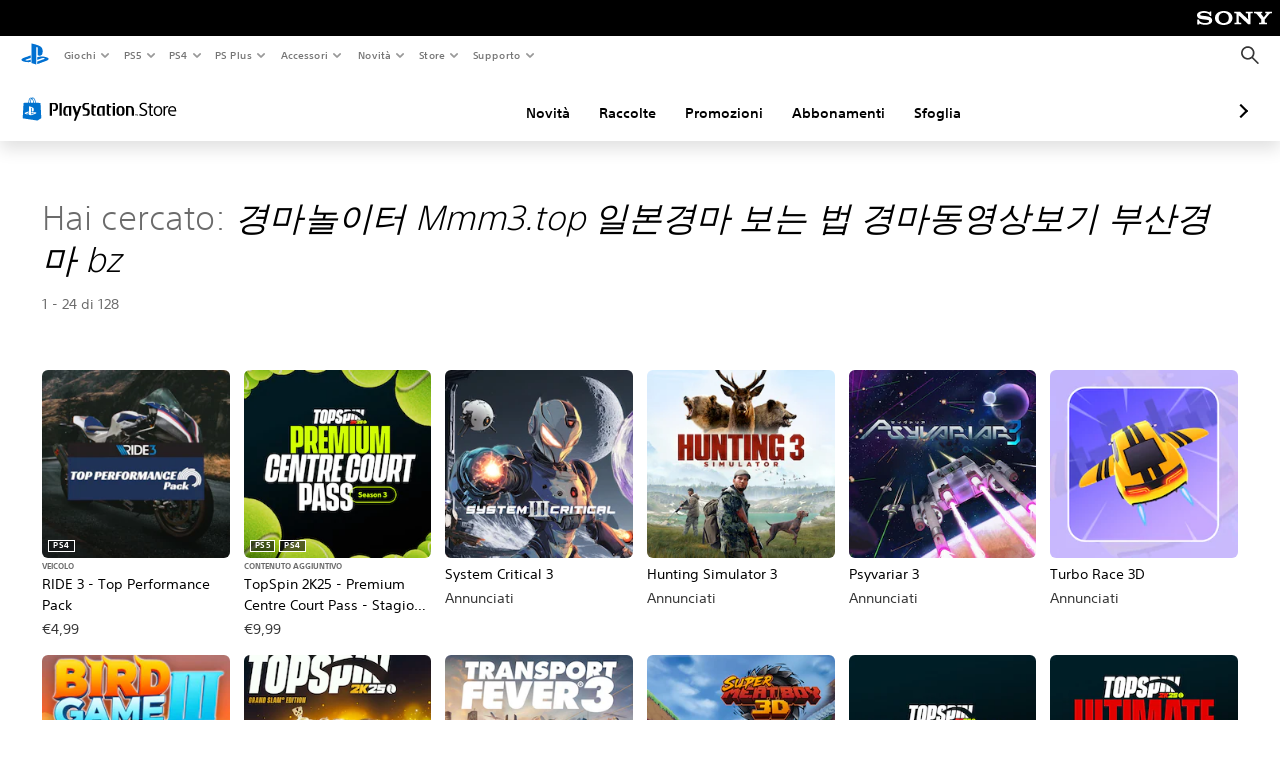

--- FILE ---
content_type: text/html; charset=utf-8
request_url: https://store.playstation.com/it-it/search/%EA%B2%BD%EB%A7%88%EB%86%80%EC%9D%B4%ED%84%B0%20Mmm3.top%20%EC%9D%BC%EB%B3%B8%EA%B2%BD%EB%A7%88%20%EB%B3%B4%EB%8A%94%20%EB%B2%95%20%EA%B2%BD%EB%A7%88%EB%8F%99%EC%98%81%EC%83%81%EB%B3%B4%EA%B8%B0%20%EB%B6%80%EC%82%B0%EA%B2%BD%EB%A7%88%20bz
body_size: 35260
content:
<!DOCTYPE html><html class="psw-root psw-rem-base" dir="ltr" lang="it-it"><head><meta name="wca-ssr-version" content="3.38.1-1.0" /><meta name="wca-locale" content="it-IT" /><meta name="wca-theme" content="dark" /><script id="wca-config-overrides" type="application/json">
    {"feature":{"enableOneTrustScript":true,"enableBundling":true},"client":{"webCheckout":{"clientId":"2eb25762-877f-4140-b341-7c7e14c19f98"}}}</script>
  <link rel="preconnect" href="https://static.playstation.com" crossorigin />
    <link rel="dns-prefetch" href="https://static.playstation.com" />
    <link rel="preconnect" href="https://web.np.playstation.com/api/graphql/v1" />
    <link rel="dns-prefetch" href="https://web.np.playstation.com/api/graphql/v1" />
    <link rel="preconnect" href="https://image.api.playstation.com" crossorigin />
    <link rel="dns-prefetch" href="https://image.api.playstation.com" />
    
    <link rel="dns-prefetch" href="https://checkout.playstation.com" />
    
    
    <link rel="preconnect" href="https://cdn.cookielaw.org" crossorigin />
    <link rel="dns-prefetch" href="https://cdn.cookielaw.org" />

    <link rel="stylesheet" href="https://static.playstation.com/font-stack/v1/css/font-all-no-italic.css" />
    <link rel="stylesheet" href="https://static.playstation.com/base-styles/v0/psw-styles.css" />
    <script id="wca-config" type="application/json">
      {"env":"production","name":"@sie-private/web-commerce-anywhere","version":"3.38.1-1.0","gitBranch":"default-branch","gitSha":"24bb1e7a8b48bc7eb1fadfe2e23fd6c46a9e5713","psnAppVersion":"@sie-private/web-commerce-anywhere/3.38.1-1.0-24bb1e7a8b48bc7eb1fadfe2e23fd6c46a9e5713","isoenv":"psnnp/np","client":{"downloadHref":"https://library.playstation.com/recently-purchased","activateConsoleHref":"https://id.sonyentertainmentnetwork.com/id/management_ca/#/p/device_management","wishlistHref":"https://library.playstation.com/wishlist","webStore":{"origin":"https://store.playstation.com"},"cookieMonster":{"origin":"https://id.sonyentertainmentnetwork.com"},"productUrlSchema":"https://store.playstation.com/{locale}/product/{productId}","evidon":{"origin":"https://c.evidon.com"},"oneTrust":{"origin":"https://cdn.cookielaw.org"},"publicPath":"https://static.playstation.com/wca/v2/","manifest":{"src":{"core":{"js":["https://static.playstation.com/wca/v2/js/common.d9ef208fe1895fc702e3.js","https://static.playstation.com/wca/v2/js/ui-components.aac961be3474d7bb0f4d.js","https://static.playstation.com/wca/v2/js/main.c1fef32da341f2b6b0af.js","https://static.playstation.com/wca/v2/js/network.337266fc67495b7c257b.js","https://static.playstation.com/wca/v2/js/telemetry.6ec00fd5b9ec4ab72f9c.js","https://static.playstation.com/wca/v2/js/ui-framework.b63e4dd729e6360e79ce.js"],"css":[]},"addOns":{"js":["https://static.playstation.com/wca/v2/js/addOns.329b0b20c948f501210c.js"],"css":[]},"compatibilityNotices":{"js":["https://static.playstation.com/wca/v2/js/compatibilityNotices.4bad176cfd2848a2d681.js"],"css":[]},"contentRating":{"js":["https://static.playstation.com/wca/v2/js/contentRating.75650c0b94313f32fd06.js"],"css":[]},"ctaWithPrice":{},"footer":{"js":["https://static.playstation.com/wca/v2/js/footer.1743da32ab5a7c3c6139.js"],"css":[]},"friendsWhoPlay":{"js":["https://static.playstation.com/wca/v2/js/friendsWhoPlay.e8897ef5f4510737fc4e.js"],"css":[]},"gameBackgroundImage":{"js":["https://static.playstation.com/wca/v2/js/gameBackgroundImage.0e94ab9e2655d6d6dc0d.js"],"css":[]},"gameInfo":{"js":["https://static.playstation.com/wca/v2/js/gameInfo.069a7f4d6317e618f13e.js"],"css":[]},"gameOverview":{},"gameTitle":{"js":["https://static.playstation.com/wca/v2/js/gameTitle.5a104794d5281ef18414.js"],"css":[]},"legalText":{"js":["https://static.playstation.com/wca/v2/js/legalText.dfcacc708e696eb24e8d.js"],"css":[]},"upsell":{"js":["https://static.playstation.com/wca/v2/js/upsell.b6bbd1e97800364f9a38.js"],"css":[]},"accessibilityFeatures":{"js":["https://static.playstation.com/wca/v2/js/accessibilityFeatures.0d09b51209a6323f5657.js"],"css":[]},"mediaCarousel":{"js":["https://static.playstation.com/wca/v2/js/mediaCarousel.9b57948b2c02a0c26873.js"],"css":[]},"physicalProductMetadata":{"js":["https://static.playstation.com/wca/v2/js/physicalProductMetadata.7726a1be95f3a3d542f4.js"],"css":[]},"starRating":{"js":["https://static.playstation.com/wca/v2/js/starRating.00f55df96631007e37b9.js"],"css":[]},"tierDiscountBadge":{"js":["https://static.playstation.com/wca/v2/js/tierDiscountBadge.fb7a86fadc03605381b0.js"],"css":[]},"tierSelector":{"js":["https://static.playstation.com/wca/v2/js/tierSelector.7a9fb1014dcc5fe4a32e.js"],"css":[]},"tierSelectorFull":{"js":["https://static.playstation.com/wca/v2/js/tierSelectorFull.45c68dc1e41dff76f83c.js"],"css":[]}},"gensen":{"ar-ae":"https://static.playstation.com/wca/v2/gensen/ar-ae.7a47a09c.json","en-us":"https://static.playstation.com/wca/v2/gensen/en-us.b7eb197f.json","en-gb":"https://static.playstation.com/wca/v2/gensen/en-gb.11e880ea.json","bg-bg":"https://static.playstation.com/wca/v2/gensen/bg-bg.3f3762ee.json","cs-cz":"https://static.playstation.com/wca/v2/gensen/cs-cz.51dc4b11.json","da-dk":"https://static.playstation.com/wca/v2/gensen/da-dk.d284f326.json","de-de":"https://static.playstation.com/wca/v2/gensen/de-de.060eba4d.json","el-gr":"https://static.playstation.com/wca/v2/gensen/el-gr.c677e162.json","es-419":"https://static.playstation.com/wca/v2/gensen/es-419.0ddabf01.json","es-es":"https://static.playstation.com/wca/v2/gensen/es-es.23a479e4.json","fi-fi":"https://static.playstation.com/wca/v2/gensen/fi-fi.3d838c57.json","fr-ca":"https://static.playstation.com/wca/v2/gensen/fr-ca.bacd9c22.json","fr-fr":"https://static.playstation.com/wca/v2/gensen/fr-fr.50c5b0f0.json","he-il":"https://static.playstation.com/wca/v2/gensen/he-il.874e60f9.json","hr-hr":"https://static.playstation.com/wca/v2/gensen/hr-hr.867fccb0.json","hu-hu":"https://static.playstation.com/wca/v2/gensen/hu-hu.b26619ab.json","id-id":"https://static.playstation.com/wca/v2/gensen/id-id.8e1106e3.json","it-it":"https://static.playstation.com/wca/v2/gensen/it-it.46300acd.json","ja-jp":"https://static.playstation.com/wca/v2/gensen/ja-jp.1d2d9893.json","ko-kr":"https://static.playstation.com/wca/v2/gensen/ko-kr.23033b2b.json","nl-nl":"https://static.playstation.com/wca/v2/gensen/nl-nl.ef75e762.json","no-no":"https://static.playstation.com/wca/v2/gensen/no-no.b8149367.json","pl-pl":"https://static.playstation.com/wca/v2/gensen/pl-pl.e38a45ad.json","pt-br":"https://static.playstation.com/wca/v2/gensen/pt-br.259d7c1c.json","pt-pt":"https://static.playstation.com/wca/v2/gensen/pt-pt.e97edb5a.json","ro-ro":"https://static.playstation.com/wca/v2/gensen/ro-ro.1c8fa435.json","ru-ru":"https://static.playstation.com/wca/v2/gensen/ru-ru.058fb043.json","sk-sk":"https://static.playstation.com/wca/v2/gensen/sk-sk.f30b3446.json","sl-si":"https://static.playstation.com/wca/v2/gensen/sl-si.3477a66f.json","sr-rs":"https://static.playstation.com/wca/v2/gensen/sr-rs.059fe81c.json","sv-se":"https://static.playstation.com/wca/v2/gensen/sv-se.fcc973d1.json","th-th":"https://static.playstation.com/wca/v2/gensen/th-th.fbf42ee1.json","tr-tr":"https://static.playstation.com/wca/v2/gensen/tr-tr.b3176ac0.json","uk-ua":"https://static.playstation.com/wca/v2/gensen/uk-ua.c029e357.json","vi-vn":"https://static.playstation.com/wca/v2/gensen/vi-vn.6258b0e1.json","zh-hans":"https://static.playstation.com/wca/v2/gensen/zh-hans.a739e2f3.json","zh-hant":"https://static.playstation.com/wca/v2/gensen/zh-hant.cba414d8.json","zz-zz":"https://static.playstation.com/wca/v2/gensen/zz-zz.faa6b36f.json"}},"session":{"isSignedInCookie":"isSignedIn"},"webCheckout":{"name":"embeddedcart","clientId":"2dec2b13-57dc-4966-8294-6df0d627e109","origin":"https://checkout.playstation.com","loadTimeout":30000,"unifiedCartEnabled":false},"webCommerceAnywhere":{"origin":"https://web-commerce-anywhere.playstation.com"}},"staticAsset":{"iconOrigin":"https://static.playstation.com/icons/v0/","imageOrigin":"https://static.playstation.com/images/v0/","imageManagerOrigin":"https://image.api.playstation.com","fontsMain":"https://static.playstation.com/font-stack/v1/css/font-all-no-italic.css","stylesMain":"https://static.playstation.com/base-styles/v0/psw-styles.css"},"feature":{"queryWhitelist":true,"telemetryReporting":true,"enableUpsellCtas":true,"enableWishlistCta":true,"telemetrySamplingThreshold":10,"evidonNoticeEnabled":false,"enableEvidonScript":false,"oneTrustNoticeEnabled":true,"enableOneTrustScript":true,"enableBundling":false,"enableTierSelectorFull":false,"enableDynamicBenefitList":false},"service":{"gql":{"origin":"https://web.np.playstation.com/api/graphql/v1"},"sbahn":{"proxyUrl":null}}}
    </script>
    <script defer crossorigin src="https://static.playstation.com/wca/v2/js/common.d9ef208fe1895fc702e3.js" type="application/javascript"></script><script defer crossorigin src="https://static.playstation.com/wca/v2/js/ui-components.aac961be3474d7bb0f4d.js" type="application/javascript"></script><script defer crossorigin src="https://static.playstation.com/wca/v2/js/main.c1fef32da341f2b6b0af.js" type="application/javascript"></script><script defer crossorigin src="https://static.playstation.com/wca/v2/js/network.337266fc67495b7c257b.js" type="application/javascript"></script><script defer crossorigin src="https://static.playstation.com/wca/v2/js/telemetry.6ec00fd5b9ec4ab72f9c.js" type="application/javascript"></script><script defer crossorigin src="https://static.playstation.com/wca/v2/js/ui-framework.b63e4dd729e6360e79ce.js" type="application/javascript"></script><link href="/static/lib/shared-nav/3.4.1/shared-nav.css" rel="stylesheet"/><meta charSet="utf-8"/><meta content="width=device-width, initial-scale=1.0" name="viewport"/><meta content="app-id=410896080, app-argument=undefined" name="apple-itunes-app"/><meta content="app-id=com.scee.psxandroid" name="google-play-app"/><script type="text/javascript"></script><meta content="noindex" name="robots"/><title></title><meta name="next-head-count" content="7"/><link rel="preload" href="/_next/static/css/d53c2f74c839deb5e101.css" as="style"/><link rel="stylesheet" href="/_next/static/css/d53c2f74c839deb5e101.css" data-n-g=""/><noscript data-n-css=""></noscript><link rel="preload" href="/_next/static/chunks/main-ca7b80acc7bbec78ba05.js" as="script"/><link rel="preload" href="/_next/static/chunks/webpack-245f049e565ebf942e09.js" as="script"/><link rel="preload" href="/_next/static/chunks/framework.68b3175f3d0df8a5618e.js" as="script"/><link rel="preload" href="/_next/static/chunks/cfb6898d.45dbb78aa0e140ed05e2.js" as="script"/><link rel="preload" href="/_next/static/chunks/3c8b77c8.aa7b1b6f91e19c32fa63.js" as="script"/><link rel="preload" href="/_next/static/chunks/dc7bb264.9d6fe42efd25d4b8badd.js" as="script"/><link rel="preload" href="/_next/static/chunks/commons.01b0f1b471b5280051e6.js" as="script"/><link rel="preload" href="/_next/static/chunks/4c41f019eb924e60be110f6eafddb5eb4b6f0fc1.31039f515549f1abfb5c.js" as="script"/><link rel="preload" href="/_next/static/chunks/43de67f13305869fa317531a132748d128d21601.6ee21650d4b379c4a751.js" as="script"/><link rel="preload" href="/_next/static/chunks/pages/_app-5bcc0cc102616793df9e.js" as="script"/><link rel="preload" href="/_next/static/chunks/68f504b0.bf05deb9e1510cd19b4f.js" as="script"/><link rel="preload" href="/_next/static/chunks/66b2f55f471b2e3962a62a30b80d0986d332d7c0.8a9fa9a6947d6cf3bbf4.js" as="script"/><link rel="preload" href="/_next/static/chunks/28e79940fb9c60f1935980fe51b27102b8632357.bfac4e5ecce381860a99.js" as="script"/><link rel="preload" href="/_next/static/chunks/6d3e91a3b6757f6b1824dc6c23bc26e83b883e18.69252332848c03545f07.js" as="script"/><link rel="preload" href="/_next/static/chunks/pages/%5Blocale%5D/search/%5BsearchTerm%5D/%5B%5B...page%5D%5D-3e1b1a0a58d0d37a7cd3.js" as="script"/></head><div><header id="shared-nav-root">
  <!-- psn shared navigation -->
  <!-- version=3.4.1 -->
  <!-- build=unknown -->
  <!-- date=2025-12-12T22:10:54.114Z -->
  <div id="shared-nav-container" class="shared-nav-container--minimized">
    <section id="shared-nav" class="shared-nav--ssr">

      <nav class="shared-nav shared-nav--menu-closed" data-jetstream-ssr-nav-container="true">
        <span class="shared-nav__ps-logo-container"><a class="shared-nav-ps-logo-link dtm-no-track" href="https://www.playstation.com/it-it" aria-label="PlayStation&nbsp;Home">
        
    <svg aria-hidden="true" focusable="false" class="shared-nav-ps-logo" width="50px" height="50px" version="1.1" xmlns="http://www.w3.org/2000/svg" xmlns:xlink="http://www.w3.org/1999/xlink" viewBox="0 0 50 50">
      <g>
        <g>
          <path d="M5.8,32.1C4.3,33.1,4.8,35,8,35.9c3.3,1.1,6.9,1.4,10.4,0.8c0.2,0,0.4-0.1,0.5-0.1v-3.4l-3.4,1.1
       c-1.3,0.4-2.6,0.5-3.9,0.2c-1-0.3-0.8-0.9,0.4-1.4l6.9-2.4V27l-9.6,3.3C8.1,30.7,6.9,31.3,5.8,32.1z M29,17.1v9.7
       c4.1,2,7.3,0,7.3-5.2c0-5.3-1.9-7.7-7.4-9.6C26,11,23,10.1,20,9.5v28.9l7,2.1V16.2c0-1.1,0-1.9,0.8-1.6C28.9,14.9,29,16,29,17.1z
        M42,29.8c-2.9-1-6-1.4-9-1.1c-1.6,0.1-3.1,0.5-4.5,1l-0.3,0.1v3.9l6.5-2.4c1.3-0.4,2.6-0.5,3.9-0.2c1,0.3,0.8,0.9-0.4,1.4
       l-10,3.7V40L42,34.9c1-0.4,1.9-0.9,2.7-1.7C45.4,32.2,45.1,30.8,42,29.8z" fill="#0070d1"></path>
        </g>
      </g>
    </svg>
  
      </a></span>
        <div class="shared-nav__primary-parent">
          <ul class="shared-nav__primary shared-nav-list">
            <li class="shared-nav__primary-item"><button class="shared-nav__primary-button shared-nav-button shared-nav-icon shared-nav-icon--chevron-after dtm-no-track shared-nav-mobile-icon shared-nav-icon--gaming" id="menu-button-primary--msg-games">Giochi</button>
              <div class="shared-nav__secondary-parent shared-nav__secondary-parent--msg_games">
                <div class="shared-nav__secondary-container">
                  <div id="shared-nav__secondary-header--msg-games" class="shared-nav__secondary-header">
                    <button class="shared-nav__secondary-header-toggle shared-nav-button shared-nav-icon shared-nav-icon--hamburger">
                      Giochi
                    </button>
                  </div>
                  <ul class="shared-nav__secondary shared-nav-list">
                    <li class="shared-nav__secondary-item"><a id="link-secondary--msg-games-msg-ps5" class="shared-nav__secondary-anchor shared-nav-anchor dtm-no-track shared-nav-link-icon shared-nav-link-icon--ps5games" href="https://www.playstation.com/it-it/ps5/games/?smcid=other%3Ait-it%3Ablank%3Aprimary%20nav%3Amsg-games%3Aps5">
                        <span class="shared-nav-icon-text">PS5</span>
                      </a></li>
                    <li class="shared-nav__secondary-item"><a id="link-secondary--msg-games-msg-ps4" class="shared-nav__secondary-anchor shared-nav-anchor dtm-no-track shared-nav-link-icon shared-nav-link-icon--ps4progames" href="https://www.playstation.com/it-it/ps4/ps4-games/?smcid=other%3Ait-it%3Ablank%3Aprimary%20nav%3Amsg-games%3Aps4">
                        <span class="shared-nav-icon-text">PS4</span>
                      </a></li>
                    <li class="shared-nav__secondary-item"><a id="link-secondary--msg-games-msg-ps-vr2" class="shared-nav__secondary-anchor shared-nav-anchor dtm-no-track shared-nav-link-icon shared-nav-link-icon--psvr2" href="https://www.playstation.com/it-it/ps-vr2/games/?smcid=other%3Ait-it%3Ablank%3Aprimary%20nav%3Amsg-games%3Aps-vr2">
                        <span class="shared-nav-icon-text">PS VR2</span>
                      </a></li>
                    <li class="shared-nav__secondary-item"><a id="link-secondary--msg-games-msg-pc" class="shared-nav__secondary-anchor shared-nav-anchor dtm-no-track shared-nav-link-icon shared-nav-link-icon--pc" href="https://www.playstation.com/it-it/games/pc-games/?smcid=other%3Ait-it%3Ablank%3Aprimary%20nav%3Amsg-games%3Apc">
                        <span class="shared-nav-icon-text">PC</span>
                      </a></li>
                    <li class="shared-nav__secondary-item"><a id="link-secondary--msg-games-msg-ps-plus" class="shared-nav__secondary-anchor shared-nav-anchor dtm-no-track shared-nav-link-icon shared-nav-link-icon--psplusgames" href="https://www.playstation.com/it-it/ps-plus/games/?smcid=other%3Ait-it%3Ablank%3Aprimary%20nav%3Amsg-games%3Aps-plus">
                        <span class="shared-nav-icon-text">PS Plus</span>
                      </a></li>
                  </ul>
                </div>
              </div>
            </li>
            <li class="shared-nav__primary-item"><button class="shared-nav__primary-button shared-nav-button shared-nav-icon shared-nav-icon--chevron-after dtm-no-track shared-nav-mobile-icon shared-nav-icon--ps5" id="menu-button-primary--msg-ps5">PS5</button>
              <div class="shared-nav__secondary-parent shared-nav__secondary-parent--msg_ps5">
                <div class="shared-nav__secondary-container">
                  <div id="shared-nav__secondary-header--msg-ps5" class="shared-nav__secondary-header">
                    <button class="shared-nav__secondary-header-toggle shared-nav-button shared-nav-icon shared-nav-icon--hamburger">
                      PS5
                    </button>
                  </div>
                  <ul class="shared-nav__secondary shared-nav-list">
                    <li class="shared-nav__secondary-item"><a id="link-secondary--msg-ps5-msg-ps5" class="shared-nav__secondary-anchor shared-nav-anchor dtm-no-track shared-nav-link-icon shared-nav-link-icon--ps5" href="https://www.playstation.com/it-it/ps5/?smcid=other%3Ait-it%3Ablank%3Aprimary%20nav%3Amsg-ps5%3Aps5">
                        <span class="shared-nav-icon-text">PS5</span>
                      </a></li>
                    <li class="shared-nav__secondary-item"><a id="link-secondary--msg-ps5-msg-ps5-pro" class="shared-nav__secondary-anchor shared-nav-anchor dtm-no-track shared-nav-link-icon shared-nav-link-icon--ps5pro" href="https://www.playstation.com/it-it/ps5/ps5-pro/?smcid=other%3Ait-it%3Ablank%3Aprimary%20nav%3Amsg-ps5%3Aps5-pro">
                        <span class="shared-nav-icon-text">PS5 Pro</span>
                      </a></li>
                    <li class="shared-nav__secondary-item"><a id="link-secondary--msg-ps5-msg-games" class="shared-nav__secondary-anchor shared-nav-anchor dtm-no-track shared-nav-link-icon shared-nav-link-icon--games" href="https://www.playstation.com/it-it/ps5/games/?smcid=other%3Ait-it%3Ablank%3Aprimary%20nav%3Amsg-ps5%3Agiochi">
                        <span class="shared-nav-icon-text">Giochi</span>
                      </a></li>
                    <li class="shared-nav__secondary-item"><a id="link-secondary--msg-ps5-msg-controllers" class="shared-nav__secondary-anchor shared-nav-anchor dtm-no-track shared-nav-link-icon shared-nav-link-icon--dualSense" href="https://www.playstation.com/it-it/accessories/#controllers/?smcid=other%3Ait-it%3Ablank%3Aprimary%20nav%3Amsg-ps5%3Acontroller">
                        <span class="shared-nav-icon-text">Controller</span>
                      </a></li>
                    <li class="shared-nav__secondary-item"><a id="link-secondary--msg-ps5-msg-ps-vr2" class="shared-nav__secondary-anchor shared-nav-anchor dtm-no-track shared-nav-link-icon shared-nav-link-icon--psvr2" href="https://www.playstation.com/it-it/ps-vr2/?smcid=other%3Ait-it%3Ablank%3Aprimary%20nav%3Amsg-ps5%3Aps-vr2">
                        <span class="shared-nav-icon-text">PS VR2</span>
                      </a></li>
                    <li class="shared-nav__secondary-item"><a id="link-secondary--msg-ps5-msg-accessories-audio" class="shared-nav__secondary-anchor shared-nav-anchor dtm-no-track shared-nav-link-icon shared-nav-link-icon--pulse" href="https://www.playstation.com/it-it/accessories/#headsets/?smcid=other%3Ait-it%3Ablank%3Aprimary%20nav%3Amsg-ps5%3Aaudio">
                        <span class="shared-nav-icon-text">Audio</span>
                      </a></li>
                  </ul>
                </div>
              </div>
            </li>
            <li class="shared-nav__primary-item"><button class="shared-nav__primary-button shared-nav-button shared-nav-icon shared-nav-icon--chevron-after dtm-no-track shared-nav-mobile-icon shared-nav-icon--ps4" id="menu-button-primary--msg-ps4">PS4</button>
              <div class="shared-nav__secondary-parent shared-nav__secondary-parent--msg_ps4">
                <div class="shared-nav__secondary-container">
                  <div id="shared-nav__secondary-header--msg-ps4" class="shared-nav__secondary-header">
                    <button class="shared-nav__secondary-header-toggle shared-nav-button shared-nav-icon shared-nav-icon--hamburger">
                      PS4
                    </button>
                  </div>
                  <ul class="shared-nav__secondary shared-nav-list">
                    <li class="shared-nav__secondary-item"><a id="link-secondary--msg-ps4-msg-console" class="shared-nav__secondary-anchor shared-nav-anchor dtm-no-track shared-nav-link-icon shared-nav-link-icon--ps4pro" href="https://www.playstation.com/it-it/ps4/?smcid=other%3Ait-it%3Ablank%3Aprimary%20nav%3Amsg-ps4%3Aconsole">
                        <span class="shared-nav-icon-text">Console</span>
                      </a></li>
                    <li class="shared-nav__secondary-item"><a id="link-secondary--msg-ps4-msg-games" class="shared-nav__secondary-anchor shared-nav-anchor dtm-no-track shared-nav-link-icon shared-nav-link-icon--games" href="https://www.playstation.com/it-it/ps4/ps4-games/?smcid=other%3Ait-it%3Ablank%3Aprimary%20nav%3Amsg-ps4%3Agiochi">
                        <span class="shared-nav-icon-text">Giochi</span>
                      </a></li>
                    <li class="shared-nav__secondary-item"><a id="link-secondary--msg-ps4-msg-controllers" class="shared-nav__secondary-anchor shared-nav-anchor dtm-no-track shared-nav-link-icon shared-nav-link-icon--dualShock" href="https://www.playstation.com/it-it/accessories/dualshock-4-wireless-controller/?smcid=other%3Ait-it%3Ablank%3Aprimary%20nav%3Amsg-ps4%3Acontroller">
                        <span class="shared-nav-icon-text">Controller</span>
                      </a></li>
                    <li class="shared-nav__secondary-item"><a id="link-secondary--msg-ps4-msg-headsets" class="shared-nav__secondary-anchor shared-nav-anchor dtm-no-track shared-nav-link-icon shared-nav-link-icon--pulse" href="https://www.playstation.com/it-it/accessories/pulse-3d-wireless-headset/?smcid=other%3Ait-it%3Ablank%3Aprimary%20nav%3Amsg-ps4%3Acuffie-con-microfono">
                        <span class="shared-nav-icon-text">Cuffie con microfono</span>
                      </a></li>
                  </ul>
                </div>
              </div>
            </li>
            <li class="shared-nav__primary-item"><button class="shared-nav__primary-button shared-nav-button shared-nav-icon shared-nav-icon--chevron-after dtm-no-track shared-nav-mobile-icon shared-nav-icon--psplus" id="menu-button-primary--msg-ps-plus">PS Plus</button>
              <div class="shared-nav__secondary-parent shared-nav__secondary-parent--msg_ps_plus">
                <div class="shared-nav__secondary-container">
                  <div id="shared-nav__secondary-header--msg-ps-plus" class="shared-nav__secondary-header">
                    <button class="shared-nav__secondary-header-toggle shared-nav-button shared-nav-icon shared-nav-icon--hamburger">
                      PS Plus
                    </button>
                  </div>
                  <ul class="shared-nav__secondary shared-nav-list">
                    <li class="shared-nav__secondary-item"><a id="link-secondary--msg-ps-plus-msg-subscribe" class="shared-nav__secondary-anchor shared-nav-anchor dtm-no-track shared-nav-link-icon shared-nav-link-icon--psplus" href="https://www.playstation.com/it-it/ps-plus/?smcid=other%3Ait-it%3Ablank%3Aprimary%20nav%3Amsg-ps-plus%3Aabbonati">
                        <span class="shared-nav-icon-text">Abbonati</span>
                      </a></li>
                    <li class="shared-nav__secondary-item"><a id="link-secondary--msg-ps-plus-msg-whats-new" class="shared-nav__secondary-anchor shared-nav-anchor dtm-no-track shared-nav-link-icon shared-nav-link-icon--events" href="https://www.playstation.com/it-it/ps-plus/whats-new/?smcid=other%3Ait-it%3Ablank%3Aprimary%20nav%3Amsg-ps-plus%3Anovit">
                        <span class="shared-nav-icon-text">Novità</span>
                      </a></li>
                    <li class="shared-nav__secondary-item"><a id="link-secondary--msg-ps-plus-msg-all-games" class="shared-nav__secondary-anchor shared-nav-anchor dtm-no-track shared-nav-link-icon shared-nav-link-icon--games" href="https://www.playstation.com/it-it/ps-plus/games/?smcid=other%3Ait-it%3Ablank%3Aprimary%20nav%3Amsg-ps-plus%3Atutti-i-giochi">
                        <span class="shared-nav-icon-text">Tutti i giochi</span>
                      </a></li>
                  </ul>
                </div>
              </div>
            </li>
            <li class="shared-nav__primary-item"><button class="shared-nav__primary-button shared-nav-button shared-nav-icon shared-nav-icon--chevron-after dtm-no-track shared-nav-mobile-icon shared-nav-icon--allAccesories" id="menu-button-primary--msg-accessories">Accessori</button>
              <div class="shared-nav__secondary-parent shared-nav__secondary-parent--msg_accessories">
                <div class="shared-nav__secondary-container">
                  <div id="shared-nav__secondary-header--msg-accessories" class="shared-nav__secondary-header">
                    <button class="shared-nav__secondary-header-toggle shared-nav-button shared-nav-icon shared-nav-icon--hamburger">
                      Accessori
                    </button>
                  </div>
                  <ul class="shared-nav__secondary shared-nav-list">
                    <li class="shared-nav__secondary-item"><a id="link-secondary--msg-accessories-msg-ps5-controllers" class="shared-nav__secondary-anchor shared-nav-anchor dtm-no-track shared-nav-link-icon shared-nav-link-icon--dualSense" href="https://www.playstation.com/it-it/accessories/#controllers/?smcid=other%3Ait-it%3Ablank%3Aprimary%20nav%3Amsg-accessories%3Acontroller-ps5">
                        <span class="shared-nav-icon-text">Controller PS5</span>
                      </a></li>
                    <li class="shared-nav__secondary-item"><a id="link-secondary--msg-accessories-msg-psportal" class="shared-nav__secondary-anchor shared-nav-anchor dtm-no-track shared-nav-link-icon shared-nav-link-icon--psportal" href="https://www.playstation.com/it-it/accessories/playstation-portal-remote-player/?smcid=other%3Ait-it%3Ablank%3Aprimary%20nav%3Amsg-accessories%3Aremote-player-playstation-portal">
                        <span class="shared-nav-icon-text">Remote player PlayStation Portal</span>
                      </a></li>
                    <li class="shared-nav__secondary-item"><a id="link-secondary--msg-accessories-msg-ps-vr2" class="shared-nav__secondary-anchor shared-nav-anchor dtm-no-track shared-nav-link-icon shared-nav-link-icon--psvr2" href="https://www.playstation.com/it-it/ps-vr2/?smcid=other%3Ait-it%3Ablank%3Aprimary%20nav%3Amsg-accessories%3Aps-vr2">
                        <span class="shared-nav-icon-text">PS VR2</span>
                      </a></li>
                    <li class="shared-nav__secondary-item"><a id="link-secondary--msg-accessories-msg-accessories-audio" class="shared-nav__secondary-anchor shared-nav-anchor dtm-no-track shared-nav-link-icon shared-nav-link-icon--pulse" href="https://www.playstation.com/it-it/accessories/#headsets/?smcid=other%3Ait-it%3Ablank%3Aprimary%20nav%3Amsg-accessories%3Aaudio">
                        <span class="shared-nav-icon-text">Audio</span>
                      </a></li>
                    <li class="shared-nav__secondary-item"><a id="link-secondary--msg-accessories-msg-all-accessories" class="shared-nav__secondary-anchor shared-nav-anchor dtm-no-track shared-nav-link-icon shared-nav-link-icon--allAccessories" href="https://www.playstation.com/it-it/accessories/?smcid=other%3Ait-it%3Ablank%3Aprimary%20nav%3Amsg-accessories%3Atutti-gli-accessori">
                        <span class="shared-nav-icon-text">Tutti gli accessori</span>
                      </a></li>
                  </ul>
                </div>
              </div>
            </li>
            <li class="shared-nav__primary-item"><button class="shared-nav__primary-button shared-nav-button shared-nav-icon shared-nav-icon--chevron-after dtm-no-track shared-nav-mobile-icon shared-nav-icon--news" id="menu-button-primary--msg-news">Novità</button>
              <div class="shared-nav__secondary-parent shared-nav__secondary-parent--msg_news">
                <div class="shared-nav__secondary-container">
                  <div id="shared-nav__secondary-header--msg-news" class="shared-nav__secondary-header">
                    <button class="shared-nav__secondary-header-toggle shared-nav-button shared-nav-icon shared-nav-icon--hamburger">
                      Novità
                    </button>
                  </div>
                  <ul class="shared-nav__secondary shared-nav-list">
                    <li class="shared-nav__secondary-item"><a id="link-secondary--msg-news-msg-ps-blog" class="shared-nav__secondary-anchor shared-nav-anchor dtm-no-track shared-nav-link-icon shared-nav-link-icon--psblog" href="https://blog.it.playstation.com/?smcid=other%3Ait-it%3Ablank%3Aprimary%20nav%3Amsg-news%3Aps-blog">
                        <span class="shared-nav-icon-text">PS Blog</span>
                      </a></li>
                    <li class="shared-nav__secondary-item"><a id="link-secondary--msg-news-msg-month-ps" class="shared-nav__secondary-anchor shared-nav-anchor dtm-no-track shared-nav-link-icon shared-nav-link-icon--events" href="https://www.playstation.com/it-it/editorial/this-month-on-playstation/?smcid=other%3Ait-it%3Ablank%3Aprimary%20nav%3Amsg-news%3Aquesto-mese-su-playstation">
                        <span class="shared-nav-icon-text">Questo mese su PlayStation</span>
                      </a></li>
                  </ul>
                </div>
              </div>
            </li>
            <li class="shared-nav__primary-item"><button class="shared-nav__primary-button shared-nav-button shared-nav-icon shared-nav-icon--chevron-after dtm-no-track shared-nav-mobile-icon shared-nav-icon--store" id="menu-button-primary--msg-store">Store</button>
              <div class="shared-nav__secondary-parent shared-nav__secondary-parent--msg_store">
                <div class="shared-nav__secondary-container">
                  <div id="shared-nav__secondary-header--msg-store" class="shared-nav__secondary-header">
                    <button class="shared-nav__secondary-header-toggle shared-nav-button shared-nav-icon shared-nav-icon--hamburger">
                      Store
                    </button>
                  </div>
                  <ul class="shared-nav__secondary shared-nav-list">
                    <li class="shared-nav__secondary-item"><a id="link-secondary--msg-store-msg-buy-consoles" class="shared-nav__secondary-anchor shared-nav-anchor dtm-no-track shared-nav-link-icon shared-nav-link-icon--ps5" href="https://direct.playstation.com/it-it/hardware?smcid=other%3Ait-it%3Ablank%3Aprimary%20nav%3Amsg-store%3Acompra-console">
                        <span class="shared-nav-icon-text">Compra console</span>
                      </a></li>
                    <li class="shared-nav__secondary-item"><a id="link-secondary--msg-store-msg-buy-games" class="shared-nav__secondary-anchor shared-nav-anchor dtm-no-track shared-nav-link-icon shared-nav-link-icon--psstore" href="https://store.playstation.com/it-it?smcid=other%3Ait-it%3Ablank%3Aprimary%20nav%3Amsg-store%3Acompra-giochi">
                        <span class="shared-nav-icon-text">Compra giochi</span>
                      </a></li>
                    <li class="shared-nav__secondary-item"><a id="link-secondary--msg-store-msg-buy-accessories" class="shared-nav__secondary-anchor shared-nav-anchor dtm-no-track shared-nav-link-icon shared-nav-link-icon--dualSense" href="https://direct.playstation.com/it-it/accessories?smcid=other%3Ait-it%3Ablank%3Aprimary%20nav%3Amsg-store%3Acompra-accessori">
                        <span class="shared-nav-icon-text">Compra accessori</span>
                      </a></li>
                    <li class="shared-nav__secondary-item"><a id="link-secondary--msg-store-msg-subscribe-ps-plus" class="shared-nav__secondary-anchor shared-nav-anchor dtm-no-track shared-nav-link-icon shared-nav-link-icon--psplus" href="https://www.playstation.com/it-it/ps-plus/?smcid=other%3Ait-it%3Ablank%3Aprimary%20nav%3Amsg-store%3Aabbonati-a-ps-plus">
                        <span class="shared-nav-icon-text">Abbonati a PS Plus</span>
                      </a></li>
                    <li class="shared-nav__secondary-item"><a id="link-secondary--msg-store-msg-buy-merchandise" class="shared-nav__secondary-anchor shared-nav-anchor dtm-no-track shared-nav-link-icon shared-nav-link-icon--psgear" href="https://gear.playstation.com?smcid=other%3Ait-it%3Ablank%3Aprimary%20nav%3Amsg-store%3Acompra-merce">
                        <span class="shared-nav-icon-text">Compra merce</span>
                      </a></li>
                  </ul>
                </div>
              </div>
            </li>
            <li class="shared-nav__primary-item"><button class="shared-nav__primary-button shared-nav-button shared-nav-icon shared-nav-icon--chevron-after dtm-no-track shared-nav-mobile-icon shared-nav-icon--help" id="menu-button-primary--msg-support">Supporto</button>
              <div class="shared-nav__secondary-parent shared-nav__secondary-parent--msg_support">
                <div class="shared-nav__secondary-container">
                  <div id="shared-nav__secondary-header--msg-support" class="shared-nav__secondary-header">
                    <button class="shared-nav__secondary-header-toggle shared-nav-button shared-nav-icon shared-nav-icon--hamburger">
                      Supporto
                    </button>
                  </div>
                  <ul class="shared-nav__secondary shared-nav-list">
                    <li class="shared-nav__secondary-item"><a id="link-secondary--msg-support-msg-support" class="shared-nav__secondary-anchor shared-nav-anchor dtm-no-track shared-nav-link-icon shared-nav-link-icon--helpandsupport" href="https://www.playstation.com/it-it/support/?smcid=other%3Ait-it%3Ablank%3Aprimary%20nav%3Amsg-support%3Asupporto">
                        <span class="shared-nav-icon-text">Supporto</span>
                      </a></li>
                    <li class="shared-nav__secondary-item"><a id="link-secondary--msg-support-msg-psn-status" class="shared-nav__secondary-anchor shared-nav-anchor dtm-no-track shared-nav-link-icon shared-nav-link-icon--psnstatus" href="https://status.playstation.com/?smcid=other%3Ait-it%3Ablank%3Aprimary%20nav%3Amsg-support%3Astato-del-servizio">
                        <span class="shared-nav-icon-text">Stato del servizio</span>
                      </a></li>
                  </ul>
                </div>
              </div>
            </li>
          </ul>
        </div>
      </nav>
      <div id="sb-social-toolbar-root"></div><span class="shared-nav__ctas-container" id="sharedNavCtas">

      <button class="shared-nav-icon shared-nav-icon--hamburger shared-nav-hamburger dtm-no-track" aria-label="Apri menu" aria-haspopup="true" aria-expanded="false">
      </button>    
    
        
      <span class="shared-nav-search-container">
        <button class="shared-nav-icon shared-nav-icon--search shared-nav-search dtm-no-track" data-qa="shared-nav-search-button">
          <span class="shared-nav-search__label">Cerca</span>
      <svg aria-hidden="true" focusable="false" width="50px" height="50px" version="1.1" xmlns="http://www.w3.org/2000/svg" xmlns:xlink="http://www.w3.org/1999/xlink" viewBox="0 0 50 50">
        <g>
          <path d="M8,20.913 C8,14.344 13.344,9 19.913,9 C26.482,9 31.827,14.344 31.827,20.913 C31.827,27.482 26.482,32.827 19.913,32.827 C13.344,32.827 8,27.482 8,20.913 M45.112,43.585 L32.346,30.82 C34.518,28.099 35.827,24.658 35.827,20.913 C35.827,12.139 28.688,5 19.913,5 C11.139,5 4,12.139 4,20.913 C4,29.688 11.139,36.827 19.913,36.827 C23.503,36.827 26.808,35.618 29.474,33.604 L42.284,46.413 C42.674,46.804 43.186,46.999 43.698,46.999 C44.209,46.999 44.721,46.804 45.112,46.413 C45.502,46.023 45.698,45.511 45.698,44.999 C45.698,44.488 45.502,43.976 45.112,43.585"></path>
        </g>
      </svg>
      </button>
      </span>

      </span>
    </section>
  </div>
</header></div><div id="__next"><section id="jetstream-tertiary-nav"><div class="tertiary-container psw-light-theme"><div class="tertiary-container-inner"><span class="tertiary-logo"><a aria-label="" class="" data-qa="" href="/it-it/pages/latest"><span data-qa="" class="psw-icon psw-icon--ps-store-flat psw-icon psw-icon-l psw-icon--ps-store-flat psw-c-accent-1"><div class="psw-hide" data-original-icon-id="ps-icon:ps-store-flat"><svg xmlns="http://www.w3.org/2000/svg"><symbol id="ps-icon:ps-store-flat:699" viewbox="0 0 64 64"><path fill-rule="evenodd" d="M40.579 40.486c-.466.578-1.594.996-1.594.996l-8.389 3.014v-2.224l6.174-2.199c.7-.257.805-.61.24-.795-.575-.188-1.598-.133-2.305.12l-4.109 1.45v-2.313l.236-.08s1.19-.42 2.861-.601c1.67-.184 3.72.023 5.329.63 1.811.576 2.014 1.416 1.557 2.002zM29.865 30.52v14.234l-3.844-1.218V26.558c1.636.301 4.013 1.023 5.295 1.449 3.249 1.118 4.353 2.51 4.353 5.634 0 3.054-1.883 4.214-4.276 3.055v-5.685c0-.663-.123-1.281-.749-1.456-.48-.154-.779.292-.779.964zm-.343-19.877c.31-.032.612.015.912.138-1.733 2.363-2.232 6.531-2.374 8.862-.713.001-1.4.004-2.06.006.258-5.552 1.508-8.8 3.522-9.006zm-4.245 28.41l-3.96 1.419c-.7.25-.805.605-.24.789.575.194 1.595.14 2.297-.118l1.903-.686v1.995c-.122.021-.258.041-.383.063-1.898.315-3.92.185-5.917-.475-1.858-.52-2.17-1.614-1.321-2.245.783-.58 2.115-1.013 2.115-1.013l5.506-1.963v2.234zm6.268-27.471c1.655 1.714 2.778 5.254 3.256 8.06-1.4-.002-2.927-.002-4.577-.002h-.784c.158-2.567.708-6.211 2.105-8.058zm2.033-1.173c.643-.004 1.24.304 1.82.937 1.754 1.914 2.661 6.003 3 8.298l-2.194-.001c-.494-3.057-1.723-6.955-3.622-8.982.303-.158.634-.25.996-.252zm15.467 10.096c-.009-.173-.167-.31-.36-.307l-3.672-.529a.68.68 0 00-.105-.014c-.737 0-2.481-.005-5.11-.008-.311-2.393-1.22-6.38-2.934-8.696-.954-1.29-2.063-1.94-3.294-1.933a3.496 3.496 0 00-2.119.717c-.662-.389-1.353-.547-2.068-.475-3.46.352-4.541 5.442-4.767 10.397a592.65 592.65 0 00-9.105.111c-.221.004-.399.161-.411.361-.084 1.39-.406 6.844-.859 15.226-.48 8.864-.754 13.7-.82 14.978-.011.184.132.343.332.372l14.62 2.217 14.452 2.19a.468.468 0 00.329-.073v.002l7.141-4.565a.63.63 0 00.285-.548l-1.535-29.423z"/></symbol></svg></div><svg aria-hidden="true" focusable="false"><title></title><use href="#ps-icon:ps-store-flat:699"></use></svg></span><span data-qa="" class="psw-brand-text psw-brand-text--playstation-store ps-store-text psw-icon"><div class="psw-hide" data-original-icon-id="ps-brand-text:playstation-store"><svg>
  <symbol id="ps-brand-text:playstation-store:700" viewBox="0 0 202 29">
    <path fill-rule="evenodd" d="M9.35.953c2.901 0 4.775 2.47 4.775 6.29 0 1.97-.535 3.611-1.546 4.748-.857.963-2.034 1.516-3.229 1.516H5.938a.062.062 0 01-.062-.063v-2.069c0-.031.028-.06.062-.06h2.373c1.442 0 2.236-1.451 2.236-4.087 0-2.638-.794-4.088-2.234-4.088l-3.95.006c-.013 0-.024.017-.024.03L4.336 20.96c0 .031-.027.06-.059.06H.82c-.034 0-.063-.029-.063-.06V1.01c0-.034.03-.061.063-.061l8.53.004zM19.77.948c.034 0 .06.028.06.062v19.95a.063.063 0 01-.06.061h-3.456a.062.062 0 01-.06-.06V1.01c0-.035.027-.063.06-.063h3.456zm15.09 4.854v.095l.002 15.063a.064.064 0 01-.06.061h-3.456a.064.064 0 01-.063-.06l.004-13c0-.016-.01-.03-.023-.03H28.63c-.7 0-1.488.117-1.984 1.006-.453.806-.662 2.214-.66 4.427v3.325c0 1.895.742 2.131 1.3 2.142l2.4-.004c.035 0 .061.027.061.064v2.07a.062.062 0 01-.062.06h-3.357c-2.272 0-3.92-1.924-3.92-4.575v-3.08c0-3.56.705-7.624 6.222-7.624h6.17a.06.06 0 01.061.06zm24.88 3.501c1.477.112 2.547.605 3.277 1.506.847 1.047 1.276 2.512 1.276 4.347 0 5.105-3.144 5.865-5.018 5.865h-6.077a.063.063 0 01-.06-.06v-2.07c0-.033.028-.064.06-.064H58.09c2.356 0 2.624-1.998 2.624-3.099v-.497c0-1.757-.798-2.909-2.087-3.007l-1.7-.128c-2.725-.206-4.557-2.349-4.557-5.33v-.158C52.37 2.84 54.666.95 57.88.95l5.1-.002H63.083c.032 0 .058.028.058.062v2.075c0 .034-.026.062-.058.062H58.37c-1.458 0-2.562.66-2.562 3.11 0 2.097.952 2.804 2.228 2.916l1.703.13zm28.334-3.5V20.96a.064.064 0 01-.061.061h-3.457a.063.063 0 01-.06-.06l.004-13c0-.016-.012-.03-.024-.03H81.84c-.701 0-1.485.117-1.982 1.006-.454.806-.663 2.214-.661 4.427v3.325c0 1.895.738 2.131 1.299 2.142l2.399-.004c.036 0 .064.027.064.064v2.07a.064.064 0 01-.064.06h-3.358c-2.27 0-3.918-1.924-3.918-4.575l-.004-3.08c0-3.56.71-7.624 6.228-7.624h6.17c.032 0 .06.026.06.06zm-13.904-.06a.06.06 0 01.061.06v2.06c0 .032-.028.063-.06.063 0 0-2.598.005-3.742 0-.01 0-.024.008-.024.02v8.905c0 1.95.911 1.97 1.3 1.977h1.522c.032 0 .063.03.063.064v2.069c0 .03-.03.06-.063.06H70.75c-2.27 0-3.922-1.922-3.922-4.572V3.207c0-.032.03-.06.063-.06h3.458c.032 0 .061.028.061.06l-.004 2.498.004.013c0 .011.01.024.021.024h3.74zm24.145 0a.06.06 0 01.06.06v2.06c0 .032-.026.063-.06.063 0 0-2.6.005-3.744 0-.011 0-.021.008-.021.02v8.905c0 1.95.909 1.97 1.298 1.977h1.523c.035 0 .06.03.06.064v2.069c0 .03-.025.06-.06.06h-2.48c-2.27 0-3.922-1.922-3.922-4.572V3.207c0-.032.03-.06.066-.06h3.457c.03 0 .058.028.058.06v2.511c0 .011.012.024.023.024h3.742zm5.718 0a.06.06 0 01.059.06V20.96c0 .031-.027.06-.059.06h-3.458c-.032 0-.062-.029-.062-.06V5.803c0-.033.03-.06.062-.06h3.458zm0-4.795c.032 0 .059.028.059.062v2.893a.061.061 0 01-.059.062h-3.458a.064.064 0 01-.062-.062V1.01c0-.034.03-.062.062-.062h3.458zm23.904 4.794c5.515 0 6.223 4.064 6.223 7.624v7.595c0 .03-.027.06-.062.06h-3.453c-.036 0-.066-.03-.066-.06 0 0 .008-7.905.006-7.995 0-2.055-.213-3.357-.663-4.104-.498-.82-1.284-.931-1.986-.931H125.3c-.014 0-.027.011-.027.022l.008 13.008c0 .03-.028.06-.063.06h-3.454c-.033 0-.063-.03-.063-.06l.003-15.158a.06.06 0 01.06-.06h6.172zm-12.838 12.086c.499-.807.73-2.22.73-4.443 0-2.644-.327-4.14-1.051-4.855-.431-.421-.991-.599-1.873-.599s-1.443.178-1.87.599c-.73.715-1.051 2.207-1.051 4.838v.017c0 2.223.23 3.634.726 4.443.552.893 1.42 1.015 2.195 1.015.777 0 1.65-.122 2.194-1.015zm-2.194-12.087c5.775 0 6.514 4.086 6.514 7.644 0 3.561-.739 7.647-6.515 7.647-5.772 0-6.514-4.086-6.514-7.647 0-3.558.742-7.644 6.515-7.644zm-76.097.002l3.627-.002c.036 0 .072.027.084.059l3.36 9.87c.014.033.03.034.044 0L47.74 5.8a.101.101 0 01.088-.058h3.278c.037 0 .053.026.04.058l-9.01 22.585a.102.102 0 01-.085.058h-3.005c-.032 0-.052-.027-.038-.058l2.879-7.449a.191.191 0 00.003-.116L36.767 5.8c-.01-.032.009-.058.041-.058zM153.81 3.498a11.97 11.97 0 00-4.416-.845c-1.911 0-4.05.731-4.05 3.067 0 1.8 1.069 2.784 4.19 3.994 3.797 1.463 5.767 2.981 5.767 6.102 0 3.966-3.431 5.542-6.751 5.542-1.772 0-4.05-.395-5.934-1.239l.619-2.108c1.829.9 3.796 1.293 5.37 1.293 2.42 0 4.249-1.069 4.249-3.318 0-2.053-1.773-3.094-4.81-4.332-3.431-1.377-5.147-3.094-5.147-5.765 0-3.713 3.487-5.288 6.526-5.288 1.772 0 3.544.281 4.977.843l-.59 2.054zm2.192 2.672h2.644V2.43h2.39v3.74h3.431v1.886h-3.43v8.886c0 2.025.196 2.39 1.883 2.39.648 0 1.068-.056 1.575-.111v1.8c-.535.084-1.463.197-2.25.197-3.094 0-3.599-1.492-3.599-4.135V8.057h-2.644V6.17zM172.2 7.718c-3.093 0-4.5 2.42-4.5 5.848 0 3.462 1.463 5.908 4.5 5.908 3.096 0 4.5-2.446 4.5-5.908 0-3.429-1.404-5.848-4.5-5.848zm0 13.641c-4.245 0-6.89-2.954-6.89-7.793 0-4.835 2.644-7.734 6.89-7.734 4.248 0 6.89 2.9 6.89 7.734 0 4.84-2.643 7.793-6.89 7.793zm16.003-13.557a7.817 7.817 0 00-1.237-.084c-1.97 0-3.545 1.154-3.545 4.613v8.69h-2.389V6.171h2.303v1.997h.03c.732-1.575 1.968-2.336 3.88-2.336.254 0 .647 0 1.07.058l-.112 1.912zm2.305 4.557h8.38v-.113c0-2.84-1.6-4.528-3.965-4.528-2.671 0-4.163 1.913-4.415 4.64zm0 1.885c.168 3.177 2.109 5.23 5.259 5.23 1.38 0 2.84-.252 3.995-.73l.393 1.828c-1.238.534-2.897.787-4.443.787-4.923 0-7.511-3.32-7.511-7.734 0-4.5 2.559-7.792 6.694-7.792 4.162 0 6.158 2.868 6.158 7.257v1.154h-10.545zm-53.957 4.392h-.887v-.305h2.118v.305h-.88v2.388h-.35v-2.388zm2.664 2.387l-.738-2.188v2.188h-.352V18.33h.49l.776 2.294.779-2.294h.487v2.693h-.351v-2.188l-.737 2.188h-.354z"/>
  </symbol>
</svg>
</div><svg aria-hidden="true" focusable="false"><title></title><use href="#ps-brand-text:playstation-store:700"></use></svg></span></a></span><div class="tertiary-carousels"><div class="carousel__overlay carousel__overlay--prev hide"><button aria-hidden="true" class="carousel__button carousel__button--prev hide" id="prev-button" type="button"></button></div><ul class="carousel-tertiary-tabs" id="tertiary-menu-toggle"><li class="tertiary-tab"><a aria-label="" class="web-store-tab tertiary-tab__link" data-qa="web-store-tab" href="/it-it/pages/latest">Novità</a></li><li class="tertiary-tab"><a aria-label="" class="web-store-tab tertiary-tab__link" data-qa="web-store-tab" href="/it-it/pages/collections">Raccolte</a></li><li class="tertiary-tab"><a aria-label="" class="web-store-tab tertiary-tab__link" data-qa="web-store-tab" href="/it-it/pages/deals">Promozioni</a></li><li class="tertiary-tab"><a aria-label="" class="web-store-tab tertiary-tab__link" data-qa="web-store-tab" href="/it-it/pages/subscriptions">Abbonamenti</a></li><li class="tertiary-tab"><a aria-label="" class="web-store-tab tertiary-tab__link" data-qa="web-store-tab" href="/it-it/pages/browse">Sfoglia</a></li></ul><div class="carousel__overlay carousel__overlay--next"><button aria-hidden="true" class="carousel__button carousel__button--next" id="next-button" type="button"></button></div></div></div></div></section><main id="main" role="main" aria-label="Main"><div><section class="search-results" data-qa="search-results"><h1 class="psw-l-section psw-c-t-2 psw-t-title-l psw-m-t-10"> <em class="psw-c-t-1">경마놀이터 Mmm3.top 일본경마 보는 법 경마동영상보기 부산경마 bz</em></h1><div data-loading="false" data-qa="search-results-grid"><span aria-live="polite" class="psw-sr-only"></span><p aria-labelledby="searchResultsInfoSr" class="results-status psw-l-section psw-c-t-2 psw-m-b-10 psw-m-t-5" role="region" tabindex="-1"><span class="psw-sr-only" data-qa="search-results-info-sr" id="searchResultsInfoSr"></span><span aria-hidden="true" data-qa="search-results-info"></span></p><ul data-qa="" class="psw-grid-list psw-l-grid"><li class="psw-l-w-1/2@mobile-s psw-l-w-1/2@mobile-l psw-l-w-1/6@tablet-l psw-l-w-1/4@tablet-s psw-l-w-1/6@laptop psw-l-w-1/8@desktop psw-l-w-1/8@max"><div data-qa="search#productTile0" data-qa-index="0"><div class="psw-product-tile psw-interactive-root" data-qa="search#productTile0"><a data-qa="" data-track="web:store:product-tile" data-track-click="web:store:product-tile" data-track-content="web:store:product-tile" data-telemetry-meta="{&quot;id&quot;:&quot;EP4356-CUSA10100_00-RIDE3DLC07000000&quot;,&quot;index&quot;:0,&quot;name&quot;:&quot;RIDE 3 - Top Performance Pack&quot;,&quot;price&quot;:&quot;€4,99&quot;,&quot;titleId&quot;:&quot;CUSA10100_00&quot;,&quot;searchTerm&quot;:&quot;경마놀이터 Mmm3.top 일본경마 보는 법 경마동영상보기 부산경마 bz&quot;}" id="" class="psw-link psw-standard-link psw-t-link psw-c-t-accent psw-c-t-interactive-1" aria-label="" aria-disabled="false" type="" href="/it-it/product/EP4356-CUSA10100_00-RIDE3DLC07000000" rel="noopener noreferrer"><span class="psw-l-line-left"><span id="product-name" data-qa="search#productTile0#product-name" class="psw-t-body psw-c-t-1 psw-t-truncate-2 psw-m-b-2">RIDE 3 - Top Performance Pack</span></span></a><div data-qa="search#productTile0#game-art" class="psw-ally-indicator psw-ally-indicator-gap-1 psw-show-on-hover psw-b-0 psw-game-art psw-fill psw-l-anchor" aria-hidden="false"><div class="psw-game-art__container psw-l-anchor-top-left psw-l-top-left psw-fill psw-r-2 psw-clip" aria-hidden="true"><span data-qa="" class="psw-illustration psw-illustration--default-product-image default-product-img"><div class="psw-hide" data-original-icon-id="ps-illustration:default-product-image"><svg xmlns="http://www.w3.org/2000/svg"><symbol id="ps-illustration:default-product-image:701" viewBox="0 0 120 120"><g stroke="none" stroke-width="1" fill-rule="evenodd"><path d="M55.9079627,46.5987738 C52.730527,44.6064782 49.6216999,42 45.9875883,42 C40.104401,42 34.7572185,46.998101 34.4013114,53.0769899 L34.3927353,53.0769899 C34.3927353,53.0769899 31.3482288,71.370083 31.0159059,76.6915523 C30.681439,82 35.7155948,82 37.2850165,82 C39.3368424,82 42.6386311,81.1015138 44.3238298,79.0679833 C47.3704803,75.3242906 49.2958091,71.9886062 51.2039857,68.409853 L72.8006859,68.409853 C74.7067185,71.9886062 76.6320472,75.3242906 79.6808418,79.0679833 C81.3638965,81.1015138 84.6678292,82 86.7153671,82 C88.2847888,82 93.3146566,82 92.9844777,76.6915523 C92.6564428,71.370083 89.6140803,53.0769899 89.6140803,53.0769899 L89.6012162,53.0769899 C89.2495972,46.998101 83.9024146,42 78.0149393,42 C74.3786836,42 71.2720005,44.6064782 68.0945649,46.5987738 L55.9079627,46.5987738 Z"></path></g></symbol></svg>
</div><svg aria-hidden="true" focusable="false"><title></title><use href="#ps-illustration:default-product-image:701"></use></svg></span><span data-qa="search#productTile0#game-art#image" style="width:100%;min-width:100%" class="psw-media-frame psw-fill-x psw-image psw-media psw-media-interactive psw-aspect-1-1"><img aria-hidden="true" loading="lazy" data-qa="search#productTile0#game-art#image#preview" alt="" class="psw-blur psw-top-left psw-l-fit-cover" src="https://image.api.playstation.com/cdn/EP4356/CUSA10100_00/ZLPDJ3fRpn8sN9FHcxpoBnr96OpNpzDH.png?w=54&amp;thumb=true"/><noscript class="psw-layer"><img class="psw-top-left psw-l-fit-cover" loading="lazy" data-qa="search#productTile0#game-art#image#image-no-js" alt="" src="https://image.api.playstation.com/cdn/EP4356/CUSA10100_00/ZLPDJ3fRpn8sN9FHcxpoBnr96OpNpzDH.png"/></noscript></span></div><div class="psw-l-anchor-bottom-left psw-l-bottom-left psw-m-l-3 psw-m-sub-t-3"><div class="psw-l-cluster psw-l-gap-2" data-qa="search#productTile0#game-art"><span data-qa="search#productTile0#game-art#tag0" class="psw-platform-tag psw-p-x-2 psw-l-line-left psw-t-tag psw-on-graphic">PS4</span></div></div></div><span data-qa="search#productTile0#product-type" class="psw-product-tile__product-type psw-t-bold psw-t-size-1 psw-c-t-2 psw-t-uppercase psw-m-b-1 psw-m-t-2">Veicolo</span><div data-qa="search#productTile0#price" class="psw-fill-x psw-price psw-l-inline psw-l-line-left-top"><div class="psw-l-line-left-top psw-l-line-wrap psw-clip psw-t-h-body-1 psw-l-anchor psw-l-line-no-wrap"><span data-qa="search#productTile0#price#display-price" aria-hidden="false" class="psw-m-r-3">€4,99</span></div></div></div></div></li><li class="psw-l-w-1/2@mobile-s psw-l-w-1/2@mobile-l psw-l-w-1/6@tablet-l psw-l-w-1/4@tablet-s psw-l-w-1/6@laptop psw-l-w-1/8@desktop psw-l-w-1/8@max"><div data-qa="search#productTile1" data-qa-index="1"><div class="psw-product-tile psw-interactive-root" data-qa="search#productTile1"><a data-qa="" data-track="web:store:product-tile" data-track-click="web:store:product-tile" data-track-content="web:store:product-tile" data-telemetry-meta="{&quot;id&quot;:&quot;EP1001-PPSA06899_00-TS2K25COURTPASS3&quot;,&quot;index&quot;:1,&quot;name&quot;:&quot;TopSpin 2K25 - Premium Centre Court Pass - Stagione 3&quot;,&quot;price&quot;:&quot;€9,99&quot;,&quot;titleId&quot;:&quot;PPSA06899_00&quot;,&quot;searchTerm&quot;:&quot;경마놀이터 Mmm3.top 일본경마 보는 법 경마동영상보기 부산경마 bz&quot;}" id="" class="psw-link psw-standard-link psw-t-link psw-c-t-accent psw-c-t-interactive-1" aria-label="" aria-disabled="false" type="" href="/it-it/product/EP1001-PPSA06899_00-TS2K25COURTPASS3" rel="noopener noreferrer"><span class="psw-l-line-left"><span id="product-name" data-qa="search#productTile1#product-name" class="psw-t-body psw-c-t-1 psw-t-truncate-2 psw-m-b-2">TopSpin 2K25 - Premium Centre Court Pass - Stagione 3</span></span></a><div data-qa="search#productTile1#game-art" class="psw-ally-indicator psw-ally-indicator-gap-1 psw-show-on-hover psw-b-0 psw-game-art psw-fill psw-l-anchor" aria-hidden="false"><div class="psw-game-art__container psw-l-anchor-top-left psw-l-top-left psw-fill psw-r-2 psw-clip" aria-hidden="true"><span data-qa="" class="psw-illustration psw-illustration--default-product-image default-product-img"><div class="psw-hide" data-original-icon-id="ps-illustration:default-product-image"><svg xmlns="http://www.w3.org/2000/svg"><symbol id="ps-illustration:default-product-image:702" viewBox="0 0 120 120"><g stroke="none" stroke-width="1" fill-rule="evenodd"><path d="M55.9079627,46.5987738 C52.730527,44.6064782 49.6216999,42 45.9875883,42 C40.104401,42 34.7572185,46.998101 34.4013114,53.0769899 L34.3927353,53.0769899 C34.3927353,53.0769899 31.3482288,71.370083 31.0159059,76.6915523 C30.681439,82 35.7155948,82 37.2850165,82 C39.3368424,82 42.6386311,81.1015138 44.3238298,79.0679833 C47.3704803,75.3242906 49.2958091,71.9886062 51.2039857,68.409853 L72.8006859,68.409853 C74.7067185,71.9886062 76.6320472,75.3242906 79.6808418,79.0679833 C81.3638965,81.1015138 84.6678292,82 86.7153671,82 C88.2847888,82 93.3146566,82 92.9844777,76.6915523 C92.6564428,71.370083 89.6140803,53.0769899 89.6140803,53.0769899 L89.6012162,53.0769899 C89.2495972,46.998101 83.9024146,42 78.0149393,42 C74.3786836,42 71.2720005,44.6064782 68.0945649,46.5987738 L55.9079627,46.5987738 Z"></path></g></symbol></svg>
</div><svg aria-hidden="true" focusable="false"><title></title><use href="#ps-illustration:default-product-image:702"></use></svg></span><span data-qa="search#productTile1#game-art#image" style="width:100%;min-width:100%" class="psw-media-frame psw-fill-x psw-image psw-media psw-media-interactive psw-aspect-1-1"><img aria-hidden="true" loading="lazy" data-qa="search#productTile1#game-art#image#preview" alt="" class="psw-blur psw-top-left psw-l-fit-cover" src="https://image.api.playstation.com/vulcan/ap/rnd/202407/2408/a47d6c1d8883ecc6c6873ea1d53562d8750f2caf4dfe404c.png?w=54&amp;thumb=true"/><noscript class="psw-layer"><img class="psw-top-left psw-l-fit-cover" loading="lazy" data-qa="search#productTile1#game-art#image#image-no-js" alt="" src="https://image.api.playstation.com/vulcan/ap/rnd/202407/2408/a47d6c1d8883ecc6c6873ea1d53562d8750f2caf4dfe404c.png"/></noscript></span></div><div class="psw-l-anchor-bottom-left psw-l-bottom-left psw-m-l-3 psw-m-sub-t-3"><div class="psw-l-cluster psw-l-gap-2" data-qa="search#productTile1#game-art"><span data-qa="search#productTile1#game-art#tag0" class="psw-platform-tag psw-p-x-2 psw-l-line-left psw-t-tag psw-on-graphic">PS5</span><span data-qa="search#productTile1#game-art#tag1" class="psw-platform-tag psw-p-x-2 psw-l-line-left psw-t-tag psw-on-graphic">PS4</span></div></div></div><span data-qa="search#productTile1#product-type" class="psw-product-tile__product-type psw-t-bold psw-t-size-1 psw-c-t-2 psw-t-uppercase psw-m-b-1 psw-m-t-2">Contenuto aggiuntivo</span><div data-qa="search#productTile1#price" class="psw-fill-x psw-price psw-l-inline psw-l-line-left-top"><div class="psw-l-line-left-top psw-l-line-wrap psw-clip psw-t-h-body-1 psw-l-anchor psw-l-line-no-wrap"><span data-qa="search#productTile1#price#display-price" aria-hidden="false" class="psw-m-r-3">€9,99</span></div></div></div></div></li><li class="psw-l-w-1/2@mobile-s psw-l-w-1/2@mobile-l psw-l-w-1/6@tablet-l psw-l-w-1/4@tablet-s psw-l-w-1/6@laptop psw-l-w-1/8@desktop psw-l-w-1/8@max"><div data-qa="search#productTile2" data-qa-index="2"><div class="psw-product-tile psw-interactive-root" data-qa="search#productTile2"><a data-qa="" data-track="web:store:concept-tile" data-track-click="web:store:concept-tile" data-track-content="web:store:concept-tile" data-telemetry-meta="{&quot;id&quot;:&quot;10015591&quot;,&quot;index&quot;:2,&quot;name&quot;:&quot;System Critical 3&quot;,&quot;titleId&quot;:&quot;&quot;,&quot;searchTerm&quot;:&quot;경마놀이터 Mmm3.top 일본경마 보는 법 경마동영상보기 부산경마 bz&quot;}" id="" class="psw-link psw-standard-link psw-t-link psw-c-t-accent psw-c-t-interactive-1 psw-m-t-2" aria-label="" aria-disabled="false" type="" href="/it-it/concept/10015591" rel="noopener noreferrer"><span class="psw-l-line-left"><span id="product-name" data-qa="search#productTile2#product-name" class="psw-t-body psw-c-t-1 psw-t-truncate-2 psw-m-b-2">System Critical 3</span></span></a><div data-qa="search#productTile2#game-art" class="psw-ally-indicator psw-ally-indicator-gap-1 psw-show-on-hover psw-b-0 psw-game-art psw-fill psw-l-anchor" aria-hidden="true"><div class="psw-game-art__container psw-l-anchor-top-left psw-l-top-left psw-fill psw-r-2 psw-clip" aria-hidden="true"><span data-qa="" class="psw-illustration psw-illustration--default-product-image default-product-img"><div class="psw-hide" data-original-icon-id="ps-illustration:default-product-image"><svg xmlns="http://www.w3.org/2000/svg"><symbol id="ps-illustration:default-product-image:703" viewBox="0 0 120 120"><g stroke="none" stroke-width="1" fill-rule="evenodd"><path d="M55.9079627,46.5987738 C52.730527,44.6064782 49.6216999,42 45.9875883,42 C40.104401,42 34.7572185,46.998101 34.4013114,53.0769899 L34.3927353,53.0769899 C34.3927353,53.0769899 31.3482288,71.370083 31.0159059,76.6915523 C30.681439,82 35.7155948,82 37.2850165,82 C39.3368424,82 42.6386311,81.1015138 44.3238298,79.0679833 C47.3704803,75.3242906 49.2958091,71.9886062 51.2039857,68.409853 L72.8006859,68.409853 C74.7067185,71.9886062 76.6320472,75.3242906 79.6808418,79.0679833 C81.3638965,81.1015138 84.6678292,82 86.7153671,82 C88.2847888,82 93.3146566,82 92.9844777,76.6915523 C92.6564428,71.370083 89.6140803,53.0769899 89.6140803,53.0769899 L89.6012162,53.0769899 C89.2495972,46.998101 83.9024146,42 78.0149393,42 C74.3786836,42 71.2720005,44.6064782 68.0945649,46.5987738 L55.9079627,46.5987738 Z"></path></g></symbol></svg>
</div><svg aria-hidden="true" focusable="false"><title></title><use href="#ps-illustration:default-product-image:703"></use></svg></span><span data-qa="search#productTile2#game-art#image" style="width:100%;min-width:100%" class="psw-media-frame psw-fill-x psw-image psw-media psw-media-interactive psw-aspect-1-1"><img aria-hidden="true" loading="lazy" data-qa="search#productTile2#game-art#image#preview" alt="" class="psw-blur psw-top-left psw-l-fit-cover" src="https://image.api.playstation.com/vulcan/ap/rnd/202505/2721/ab32176940dcad0fdfaabf4b0b73130c56cdc1ad38ca6e9c.png?w=54&amp;thumb=true"/><noscript class="psw-layer"><img class="psw-top-left psw-l-fit-cover" loading="lazy" data-qa="search#productTile2#game-art#image#image-no-js" alt="" src="https://image.api.playstation.com/vulcan/ap/rnd/202505/2721/ab32176940dcad0fdfaabf4b0b73130c56cdc1ad38ca6e9c.png"/></noscript></span></div><div class="psw-l-anchor-bottom-left psw-l-bottom-left psw-m-l-3 psw-m-sub-t-3"><div class="psw-l-cluster psw-l-gap-2" data-qa="search#productTile2#game-art"></div></div></div><span data-qa="search#productTile2#product-type" class="psw-product-tile__product-type psw-t-bold psw-t-size-1 psw-c-t-2 psw-t-uppercase psw-m-b-1"></span></div></div></li><li class="psw-l-w-1/2@mobile-s psw-l-w-1/2@mobile-l psw-l-w-1/6@tablet-l psw-l-w-1/4@tablet-s psw-l-w-1/6@laptop psw-l-w-1/8@desktop psw-l-w-1/8@max"><div data-qa="search#productTile3" data-qa-index="3"><div class="psw-product-tile psw-interactive-root" data-qa="search#productTile3"><a data-qa="" data-track="web:store:concept-tile" data-track-click="web:store:concept-tile" data-track-content="web:store:concept-tile" data-telemetry-meta="{&quot;id&quot;:&quot;10010914&quot;,&quot;index&quot;:3,&quot;name&quot;:&quot;Hunting Simulator 3&quot;,&quot;titleId&quot;:&quot;&quot;,&quot;searchTerm&quot;:&quot;경마놀이터 Mmm3.top 일본경마 보는 법 경마동영상보기 부산경마 bz&quot;}" id="" class="psw-link psw-standard-link psw-t-link psw-c-t-accent psw-c-t-interactive-1 psw-m-t-2" aria-label="" aria-disabled="false" type="" href="/it-it/concept/10010914" rel="noopener noreferrer"><span class="psw-l-line-left"><span id="product-name" data-qa="search#productTile3#product-name" class="psw-t-body psw-c-t-1 psw-t-truncate-2 psw-m-b-2">Hunting Simulator 3</span></span></a><div data-qa="search#productTile3#game-art" class="psw-ally-indicator psw-ally-indicator-gap-1 psw-show-on-hover psw-b-0 psw-game-art psw-fill psw-l-anchor" aria-hidden="true"><div class="psw-game-art__container psw-l-anchor-top-left psw-l-top-left psw-fill psw-r-2 psw-clip" aria-hidden="true"><span data-qa="" class="psw-illustration psw-illustration--default-product-image default-product-img"><div class="psw-hide" data-original-icon-id="ps-illustration:default-product-image"><svg xmlns="http://www.w3.org/2000/svg"><symbol id="ps-illustration:default-product-image:704" viewBox="0 0 120 120"><g stroke="none" stroke-width="1" fill-rule="evenodd"><path d="M55.9079627,46.5987738 C52.730527,44.6064782 49.6216999,42 45.9875883,42 C40.104401,42 34.7572185,46.998101 34.4013114,53.0769899 L34.3927353,53.0769899 C34.3927353,53.0769899 31.3482288,71.370083 31.0159059,76.6915523 C30.681439,82 35.7155948,82 37.2850165,82 C39.3368424,82 42.6386311,81.1015138 44.3238298,79.0679833 C47.3704803,75.3242906 49.2958091,71.9886062 51.2039857,68.409853 L72.8006859,68.409853 C74.7067185,71.9886062 76.6320472,75.3242906 79.6808418,79.0679833 C81.3638965,81.1015138 84.6678292,82 86.7153671,82 C88.2847888,82 93.3146566,82 92.9844777,76.6915523 C92.6564428,71.370083 89.6140803,53.0769899 89.6140803,53.0769899 L89.6012162,53.0769899 C89.2495972,46.998101 83.9024146,42 78.0149393,42 C74.3786836,42 71.2720005,44.6064782 68.0945649,46.5987738 L55.9079627,46.5987738 Z"></path></g></symbol></svg>
</div><svg aria-hidden="true" focusable="false"><title></title><use href="#ps-illustration:default-product-image:704"></use></svg></span><span data-qa="search#productTile3#game-art#image" style="width:100%;min-width:100%" class="psw-media-frame psw-fill-x psw-image psw-media psw-media-interactive psw-aspect-1-1"><img aria-hidden="true" loading="lazy" data-qa="search#productTile3#game-art#image#preview" alt="" class="psw-blur psw-top-left psw-l-fit-cover" src="https://image.api.playstation.com/vulcan/ap/rnd/202411/1916/811f15bab7c1241cd2c5973839d3e927805fa2b40ce2283b.png?w=54&amp;thumb=true"/><noscript class="psw-layer"><img class="psw-top-left psw-l-fit-cover" loading="lazy" data-qa="search#productTile3#game-art#image#image-no-js" alt="" src="https://image.api.playstation.com/vulcan/ap/rnd/202411/1916/811f15bab7c1241cd2c5973839d3e927805fa2b40ce2283b.png"/></noscript></span></div><div class="psw-l-anchor-bottom-left psw-l-bottom-left psw-m-l-3 psw-m-sub-t-3"><div class="psw-l-cluster psw-l-gap-2" data-qa="search#productTile3#game-art"></div></div></div><span data-qa="search#productTile3#product-type" class="psw-product-tile__product-type psw-t-bold psw-t-size-1 psw-c-t-2 psw-t-uppercase psw-m-b-1"></span></div></div></li><li class="psw-l-w-1/2@mobile-s psw-l-w-1/2@mobile-l psw-l-w-1/6@tablet-l psw-l-w-1/4@tablet-s psw-l-w-1/6@laptop psw-l-w-1/8@desktop psw-l-w-1/8@max"><div data-qa="search#productTile4" data-qa-index="4"><div class="psw-product-tile psw-interactive-root" data-qa="search#productTile4"><a data-qa="" data-track="web:store:concept-tile" data-track-click="web:store:concept-tile" data-track-content="web:store:concept-tile" data-telemetry-meta="{&quot;id&quot;:&quot;10016930&quot;,&quot;index&quot;:4,&quot;name&quot;:&quot;Psyvariar 3&quot;,&quot;titleId&quot;:&quot;&quot;,&quot;searchTerm&quot;:&quot;경마놀이터 Mmm3.top 일본경마 보는 법 경마동영상보기 부산경마 bz&quot;}" id="" class="psw-link psw-standard-link psw-t-link psw-c-t-accent psw-c-t-interactive-1 psw-m-t-2" aria-label="" aria-disabled="false" type="" href="/it-it/concept/10016930" rel="noopener noreferrer"><span class="psw-l-line-left"><span id="product-name" data-qa="search#productTile4#product-name" class="psw-t-body psw-c-t-1 psw-t-truncate-2 psw-m-b-2">Psyvariar 3</span></span></a><div data-qa="search#productTile4#game-art" class="psw-ally-indicator psw-ally-indicator-gap-1 psw-show-on-hover psw-b-0 psw-game-art psw-fill psw-l-anchor" aria-hidden="true"><div class="psw-game-art__container psw-l-anchor-top-left psw-l-top-left psw-fill psw-r-2 psw-clip" aria-hidden="true"><span data-qa="" class="psw-illustration psw-illustration--default-product-image default-product-img"><div class="psw-hide" data-original-icon-id="ps-illustration:default-product-image"><svg xmlns="http://www.w3.org/2000/svg"><symbol id="ps-illustration:default-product-image:705" viewBox="0 0 120 120"><g stroke="none" stroke-width="1" fill-rule="evenodd"><path d="M55.9079627,46.5987738 C52.730527,44.6064782 49.6216999,42 45.9875883,42 C40.104401,42 34.7572185,46.998101 34.4013114,53.0769899 L34.3927353,53.0769899 C34.3927353,53.0769899 31.3482288,71.370083 31.0159059,76.6915523 C30.681439,82 35.7155948,82 37.2850165,82 C39.3368424,82 42.6386311,81.1015138 44.3238298,79.0679833 C47.3704803,75.3242906 49.2958091,71.9886062 51.2039857,68.409853 L72.8006859,68.409853 C74.7067185,71.9886062 76.6320472,75.3242906 79.6808418,79.0679833 C81.3638965,81.1015138 84.6678292,82 86.7153671,82 C88.2847888,82 93.3146566,82 92.9844777,76.6915523 C92.6564428,71.370083 89.6140803,53.0769899 89.6140803,53.0769899 L89.6012162,53.0769899 C89.2495972,46.998101 83.9024146,42 78.0149393,42 C74.3786836,42 71.2720005,44.6064782 68.0945649,46.5987738 L55.9079627,46.5987738 Z"></path></g></symbol></svg>
</div><svg aria-hidden="true" focusable="false"><title></title><use href="#ps-illustration:default-product-image:705"></use></svg></span><span data-qa="search#productTile4#game-art#image" style="width:100%;min-width:100%" class="psw-media-frame psw-fill-x psw-image psw-media psw-media-interactive psw-aspect-1-1"><img aria-hidden="true" loading="lazy" data-qa="search#productTile4#game-art#image#preview" alt="" class="psw-blur psw-top-left psw-l-fit-cover" src="https://image.api.playstation.com/vulcan/ap/rnd/202509/1613/83c2c010f594cf8c14a090debb96a5ddff27c9440526232a.png?w=54&amp;thumb=true"/><noscript class="psw-layer"><img class="psw-top-left psw-l-fit-cover" loading="lazy" data-qa="search#productTile4#game-art#image#image-no-js" alt="" src="https://image.api.playstation.com/vulcan/ap/rnd/202509/1613/83c2c010f594cf8c14a090debb96a5ddff27c9440526232a.png"/></noscript></span></div><div class="psw-l-anchor-bottom-left psw-l-bottom-left psw-m-l-3 psw-m-sub-t-3"><div class="psw-l-cluster psw-l-gap-2" data-qa="search#productTile4#game-art"></div></div></div><span data-qa="search#productTile4#product-type" class="psw-product-tile__product-type psw-t-bold psw-t-size-1 psw-c-t-2 psw-t-uppercase psw-m-b-1"></span></div></div></li><li class="psw-l-w-1/2@mobile-s psw-l-w-1/2@mobile-l psw-l-w-1/6@tablet-l psw-l-w-1/4@tablet-s psw-l-w-1/6@laptop psw-l-w-1/8@desktop psw-l-w-1/8@max"><div data-qa="search#productTile5" data-qa-index="5"><div class="psw-product-tile psw-interactive-root" data-qa="search#productTile5"><a data-qa="" data-track="web:store:concept-tile" data-track-click="web:store:concept-tile" data-track-content="web:store:concept-tile" data-telemetry-meta="{&quot;id&quot;:&quot;10011797&quot;,&quot;index&quot;:5,&quot;name&quot;:&quot;Turbo Race 3D&quot;,&quot;titleId&quot;:&quot;&quot;,&quot;searchTerm&quot;:&quot;경마놀이터 Mmm3.top 일본경마 보는 법 경마동영상보기 부산경마 bz&quot;}" id="" class="psw-link psw-standard-link psw-t-link psw-c-t-accent psw-c-t-interactive-1 psw-m-t-2" aria-label="" aria-disabled="false" type="" href="/it-it/concept/10011797" rel="noopener noreferrer"><span class="psw-l-line-left"><span id="product-name" data-qa="search#productTile5#product-name" class="psw-t-body psw-c-t-1 psw-t-truncate-2 psw-m-b-2">Turbo Race 3D</span></span></a><div data-qa="search#productTile5#game-art" class="psw-ally-indicator psw-ally-indicator-gap-1 psw-show-on-hover psw-b-0 psw-game-art psw-fill psw-l-anchor" aria-hidden="true"><div class="psw-game-art__container psw-l-anchor-top-left psw-l-top-left psw-fill psw-r-2 psw-clip" aria-hidden="true"><span data-qa="" class="psw-illustration psw-illustration--default-product-image default-product-img"><div class="psw-hide" data-original-icon-id="ps-illustration:default-product-image"><svg xmlns="http://www.w3.org/2000/svg"><symbol id="ps-illustration:default-product-image:706" viewBox="0 0 120 120"><g stroke="none" stroke-width="1" fill-rule="evenodd"><path d="M55.9079627,46.5987738 C52.730527,44.6064782 49.6216999,42 45.9875883,42 C40.104401,42 34.7572185,46.998101 34.4013114,53.0769899 L34.3927353,53.0769899 C34.3927353,53.0769899 31.3482288,71.370083 31.0159059,76.6915523 C30.681439,82 35.7155948,82 37.2850165,82 C39.3368424,82 42.6386311,81.1015138 44.3238298,79.0679833 C47.3704803,75.3242906 49.2958091,71.9886062 51.2039857,68.409853 L72.8006859,68.409853 C74.7067185,71.9886062 76.6320472,75.3242906 79.6808418,79.0679833 C81.3638965,81.1015138 84.6678292,82 86.7153671,82 C88.2847888,82 93.3146566,82 92.9844777,76.6915523 C92.6564428,71.370083 89.6140803,53.0769899 89.6140803,53.0769899 L89.6012162,53.0769899 C89.2495972,46.998101 83.9024146,42 78.0149393,42 C74.3786836,42 71.2720005,44.6064782 68.0945649,46.5987738 L55.9079627,46.5987738 Z"></path></g></symbol></svg>
</div><svg aria-hidden="true" focusable="false"><title></title><use href="#ps-illustration:default-product-image:706"></use></svg></span><span data-qa="search#productTile5#game-art#image" style="width:100%;min-width:100%" class="psw-media-frame psw-fill-x psw-image psw-media psw-media-interactive psw-aspect-1-1"><img aria-hidden="true" loading="lazy" data-qa="search#productTile5#game-art#image#preview" alt="" class="psw-blur psw-top-left psw-l-fit-cover" src="https://image.api.playstation.com/vulcan/ap/rnd/202406/2419/a39200f5075763864bc0877aadf2732a9d48a0beaf21f7cf.png?w=54&amp;thumb=true"/><noscript class="psw-layer"><img class="psw-top-left psw-l-fit-cover" loading="lazy" data-qa="search#productTile5#game-art#image#image-no-js" alt="" src="https://image.api.playstation.com/vulcan/ap/rnd/202406/2419/a39200f5075763864bc0877aadf2732a9d48a0beaf21f7cf.png"/></noscript></span></div><div class="psw-l-anchor-bottom-left psw-l-bottom-left psw-m-l-3 psw-m-sub-t-3"><div class="psw-l-cluster psw-l-gap-2" data-qa="search#productTile5#game-art"></div></div></div><span data-qa="search#productTile5#product-type" class="psw-product-tile__product-type psw-t-bold psw-t-size-1 psw-c-t-2 psw-t-uppercase psw-m-b-1"></span></div></div></li><li class="psw-l-w-1/2@mobile-s psw-l-w-1/2@mobile-l psw-l-w-1/6@tablet-l psw-l-w-1/4@tablet-s psw-l-w-1/6@laptop psw-l-w-1/8@desktop psw-l-w-1/8@max"><div data-qa="search#productTile6" data-qa-index="6"><div class="psw-product-tile psw-interactive-root" data-qa="search#productTile6"><a data-qa="" data-track="web:store:concept-tile" data-track-click="web:store:concept-tile" data-track-content="web:store:concept-tile" data-telemetry-meta="{&quot;id&quot;:&quot;10018032&quot;,&quot;index&quot;:6,&quot;name&quot;:&quot;Bird Game III&quot;,&quot;titleId&quot;:&quot;&quot;,&quot;searchTerm&quot;:&quot;경마놀이터 Mmm3.top 일본경마 보는 법 경마동영상보기 부산경마 bz&quot;}" id="" class="psw-link psw-standard-link psw-t-link psw-c-t-accent psw-c-t-interactive-1 psw-m-t-2" aria-label="" aria-disabled="false" type="" href="/it-it/concept/10018032" rel="noopener noreferrer"><span class="psw-l-line-left"><span id="product-name" data-qa="search#productTile6#product-name" class="psw-t-body psw-c-t-1 psw-t-truncate-2 psw-m-b-2">Bird Game III</span></span></a><div data-qa="search#productTile6#game-art" class="psw-ally-indicator psw-ally-indicator-gap-1 psw-show-on-hover psw-b-0 psw-game-art psw-fill psw-l-anchor" aria-hidden="true"><div class="psw-game-art__container psw-l-anchor-top-left psw-l-top-left psw-fill psw-r-2 psw-clip" aria-hidden="true"><span data-qa="" class="psw-illustration psw-illustration--default-product-image default-product-img"><div class="psw-hide" data-original-icon-id="ps-illustration:default-product-image"><svg xmlns="http://www.w3.org/2000/svg"><symbol id="ps-illustration:default-product-image:707" viewBox="0 0 120 120"><g stroke="none" stroke-width="1" fill-rule="evenodd"><path d="M55.9079627,46.5987738 C52.730527,44.6064782 49.6216999,42 45.9875883,42 C40.104401,42 34.7572185,46.998101 34.4013114,53.0769899 L34.3927353,53.0769899 C34.3927353,53.0769899 31.3482288,71.370083 31.0159059,76.6915523 C30.681439,82 35.7155948,82 37.2850165,82 C39.3368424,82 42.6386311,81.1015138 44.3238298,79.0679833 C47.3704803,75.3242906 49.2958091,71.9886062 51.2039857,68.409853 L72.8006859,68.409853 C74.7067185,71.9886062 76.6320472,75.3242906 79.6808418,79.0679833 C81.3638965,81.1015138 84.6678292,82 86.7153671,82 C88.2847888,82 93.3146566,82 92.9844777,76.6915523 C92.6564428,71.370083 89.6140803,53.0769899 89.6140803,53.0769899 L89.6012162,53.0769899 C89.2495972,46.998101 83.9024146,42 78.0149393,42 C74.3786836,42 71.2720005,44.6064782 68.0945649,46.5987738 L55.9079627,46.5987738 Z"></path></g></symbol></svg>
</div><svg aria-hidden="true" focusable="false"><title></title><use href="#ps-illustration:default-product-image:707"></use></svg></span><span data-qa="search#productTile6#game-art#image" style="width:100%;min-width:100%" class="psw-media-frame psw-fill-x psw-image psw-media psw-media-interactive psw-aspect-1-1"><img aria-hidden="true" loading="lazy" data-qa="search#productTile6#game-art#image#preview" alt="" class="psw-blur psw-top-left psw-l-fit-cover" src="https://image.api.playstation.com/vulcan/ap/rnd/202512/0818/18ed30bfa695082c38c2eade3e419496445052444fe9cd22.png?w=54&amp;thumb=true"/><noscript class="psw-layer"><img class="psw-top-left psw-l-fit-cover" loading="lazy" data-qa="search#productTile6#game-art#image#image-no-js" alt="" src="https://image.api.playstation.com/vulcan/ap/rnd/202512/0818/18ed30bfa695082c38c2eade3e419496445052444fe9cd22.png"/></noscript></span></div><div class="psw-l-anchor-bottom-left psw-l-bottom-left psw-m-l-3 psw-m-sub-t-3"><div class="psw-l-cluster psw-l-gap-2" data-qa="search#productTile6#game-art"></div></div></div><span data-qa="search#productTile6#product-type" class="psw-product-tile__product-type psw-t-bold psw-t-size-1 psw-c-t-2 psw-t-uppercase psw-m-b-1"></span></div></div></li><li class="psw-l-w-1/2@mobile-s psw-l-w-1/2@mobile-l psw-l-w-1/6@tablet-l psw-l-w-1/4@tablet-s psw-l-w-1/6@laptop psw-l-w-1/8@desktop psw-l-w-1/8@max"><div data-qa="search#productTile7" data-qa-index="7"><div class="psw-product-tile psw-interactive-root" data-qa="search#productTile7"><a data-qa="" data-track="web:store:product-tile" data-track-click="web:store:product-tile" data-track-content="web:store:product-tile" data-telemetry-meta="{&quot;id&quot;:&quot;EP1001-PPSA06899_00-TS2K25GRANDSLAME&quot;,&quot;index&quot;:7,&quot;name&quot;:&quot;TopSpin 2K25 Edizione Grande Slam®&quot;,&quot;price&quot;:&quot;€39,99&quot;,&quot;titleId&quot;:&quot;PPSA06899_00&quot;,&quot;searchTerm&quot;:&quot;경마놀이터 Mmm3.top 일본경마 보는 법 경마동영상보기 부산경마 bz&quot;}" id="" class="psw-link psw-standard-link psw-t-link psw-c-t-accent psw-c-t-interactive-1" aria-label="" aria-disabled="false" type="" href="/it-it/product/EP1001-PPSA06899_00-TS2K25GRANDSLAME" rel="noopener noreferrer"><span class="psw-l-line-left"><span id="product-name" data-qa="search#productTile7#product-name" class="psw-t-body psw-c-t-1 psw-t-truncate-2 psw-m-b-2">TopSpin 2K25 Edizione Grande Slam®</span></span></a><div data-qa="search#productTile7#game-art" class="psw-ally-indicator psw-ally-indicator-gap-1 psw-show-on-hover psw-b-0 psw-game-art psw-fill psw-l-anchor" aria-hidden="false"><div class="psw-game-art__container psw-l-anchor-top-left psw-l-top-left psw-fill psw-r-2 psw-clip" aria-hidden="true"><span data-qa="" class="psw-illustration psw-illustration--default-product-image default-product-img"><div class="psw-hide" data-original-icon-id="ps-illustration:default-product-image"><svg xmlns="http://www.w3.org/2000/svg"><symbol id="ps-illustration:default-product-image:708" viewBox="0 0 120 120"><g stroke="none" stroke-width="1" fill-rule="evenodd"><path d="M55.9079627,46.5987738 C52.730527,44.6064782 49.6216999,42 45.9875883,42 C40.104401,42 34.7572185,46.998101 34.4013114,53.0769899 L34.3927353,53.0769899 C34.3927353,53.0769899 31.3482288,71.370083 31.0159059,76.6915523 C30.681439,82 35.7155948,82 37.2850165,82 C39.3368424,82 42.6386311,81.1015138 44.3238298,79.0679833 C47.3704803,75.3242906 49.2958091,71.9886062 51.2039857,68.409853 L72.8006859,68.409853 C74.7067185,71.9886062 76.6320472,75.3242906 79.6808418,79.0679833 C81.3638965,81.1015138 84.6678292,82 86.7153671,82 C88.2847888,82 93.3146566,82 92.9844777,76.6915523 C92.6564428,71.370083 89.6140803,53.0769899 89.6140803,53.0769899 L89.6012162,53.0769899 C89.2495972,46.998101 83.9024146,42 78.0149393,42 C74.3786836,42 71.2720005,44.6064782 68.0945649,46.5987738 L55.9079627,46.5987738 Z"></path></g></symbol></svg>
</div><svg aria-hidden="true" focusable="false"><title></title><use href="#ps-illustration:default-product-image:708"></use></svg></span><span data-qa="search#productTile7#game-art#image" style="width:100%;min-width:100%" class="psw-media-frame psw-fill-x psw-image psw-media psw-media-interactive psw-aspect-1-1"><img aria-hidden="true" loading="lazy" data-qa="search#productTile7#game-art#image#preview" alt="" class="psw-blur psw-top-left psw-l-fit-cover" src="https://image.api.playstation.com/vulcan/ap/rnd/202403/0619/b701683d33f6d54b79b5e8408de7e3d38e5443bc52a3b8d9.png?w=54&amp;thumb=true"/><noscript class="psw-layer"><img class="psw-top-left psw-l-fit-cover" loading="lazy" data-qa="search#productTile7#game-art#image#image-no-js" alt="" src="https://image.api.playstation.com/vulcan/ap/rnd/202403/0619/b701683d33f6d54b79b5e8408de7e3d38e5443bc52a3b8d9.png"/></noscript></span></div><div class="psw-l-anchor-bottom-left psw-l-bottom-left psw-m-l-3 psw-m-sub-t-3"><div class="psw-l-cluster psw-l-gap-2" data-qa="search#productTile7#game-art"><span data-qa="search#productTile7#game-art#tag0" class="psw-platform-tag psw-p-x-2 psw-l-line-left psw-t-tag psw-on-graphic">PS5</span><span data-qa="search#productTile7#game-art#tag1" class="psw-platform-tag psw-p-x-2 psw-l-line-left psw-t-tag psw-on-graphic">PS4</span></div></div></div><span data-qa="search#productTile7#product-type" class="psw-product-tile__product-type psw-t-bold psw-t-size-1 psw-c-t-2 psw-t-uppercase psw-m-b-1 psw-m-t-2">Edizione Premium</span><div data-qa="search#productTile7#price" class="psw-fill-x psw-price psw-l-inline psw-l-line-left-top"><div class="psw-l-line-left-top psw-l-line-wrap psw-clip psw-t-h-body-1 psw-l-anchor psw-l-line-no-wrap"><span data-qa="search#productTile7#price#display-price" aria-hidden="false" class="psw-m-r-3">€39,99</span></div></div></div></div></li><li class="psw-l-w-1/2@mobile-s psw-l-w-1/2@mobile-l psw-l-w-1/6@tablet-l psw-l-w-1/4@tablet-s psw-l-w-1/6@laptop psw-l-w-1/8@desktop psw-l-w-1/8@max"><div data-qa="search#productTile8" data-qa-index="8"><div class="psw-product-tile psw-interactive-root" data-qa="search#productTile8"><a data-qa="" data-track="web:store:concept-tile" data-track-click="web:store:concept-tile" data-track-content="web:store:concept-tile" data-telemetry-meta="{&quot;id&quot;:&quot;10015054&quot;,&quot;index&quot;:8,&quot;name&quot;:&quot;Transport Fever 3&quot;,&quot;titleId&quot;:&quot;&quot;,&quot;searchTerm&quot;:&quot;경마놀이터 Mmm3.top 일본경마 보는 법 경마동영상보기 부산경마 bz&quot;}" id="" class="psw-link psw-standard-link psw-t-link psw-c-t-accent psw-c-t-interactive-1 psw-m-t-2" aria-label="" aria-disabled="false" type="" href="/it-it/concept/10015054" rel="noopener noreferrer"><span class="psw-l-line-left"><span id="product-name" data-qa="search#productTile8#product-name" class="psw-t-body psw-c-t-1 psw-t-truncate-2 psw-m-b-2">Transport Fever 3</span></span></a><div data-qa="search#productTile8#game-art" class="psw-ally-indicator psw-ally-indicator-gap-1 psw-show-on-hover psw-b-0 psw-game-art psw-fill psw-l-anchor" aria-hidden="true"><div class="psw-game-art__container psw-l-anchor-top-left psw-l-top-left psw-fill psw-r-2 psw-clip" aria-hidden="true"><span data-qa="" class="psw-illustration psw-illustration--default-product-image default-product-img"><div class="psw-hide" data-original-icon-id="ps-illustration:default-product-image"><svg xmlns="http://www.w3.org/2000/svg"><symbol id="ps-illustration:default-product-image:709" viewBox="0 0 120 120"><g stroke="none" stroke-width="1" fill-rule="evenodd"><path d="M55.9079627,46.5987738 C52.730527,44.6064782 49.6216999,42 45.9875883,42 C40.104401,42 34.7572185,46.998101 34.4013114,53.0769899 L34.3927353,53.0769899 C34.3927353,53.0769899 31.3482288,71.370083 31.0159059,76.6915523 C30.681439,82 35.7155948,82 37.2850165,82 C39.3368424,82 42.6386311,81.1015138 44.3238298,79.0679833 C47.3704803,75.3242906 49.2958091,71.9886062 51.2039857,68.409853 L72.8006859,68.409853 C74.7067185,71.9886062 76.6320472,75.3242906 79.6808418,79.0679833 C81.3638965,81.1015138 84.6678292,82 86.7153671,82 C88.2847888,82 93.3146566,82 92.9844777,76.6915523 C92.6564428,71.370083 89.6140803,53.0769899 89.6140803,53.0769899 L89.6012162,53.0769899 C89.2495972,46.998101 83.9024146,42 78.0149393,42 C74.3786836,42 71.2720005,44.6064782 68.0945649,46.5987738 L55.9079627,46.5987738 Z"></path></g></symbol></svg>
</div><svg aria-hidden="true" focusable="false"><title></title><use href="#ps-illustration:default-product-image:709"></use></svg></span><span data-qa="search#productTile8#game-art#image" style="width:100%;min-width:100%" class="psw-media-frame psw-fill-x psw-image psw-media psw-media-interactive psw-aspect-1-1"><img aria-hidden="true" loading="lazy" data-qa="search#productTile8#game-art#image#preview" alt="" class="psw-blur psw-top-left psw-l-fit-cover" src="https://image.api.playstation.com/vulcan/ap/rnd/202505/0807/3251bc7c55678139140ebf73908c0e908b935cd396a5762d.png?w=54&amp;thumb=true"/><noscript class="psw-layer"><img class="psw-top-left psw-l-fit-cover" loading="lazy" data-qa="search#productTile8#game-art#image#image-no-js" alt="" src="https://image.api.playstation.com/vulcan/ap/rnd/202505/0807/3251bc7c55678139140ebf73908c0e908b935cd396a5762d.png"/></noscript></span></div><div class="psw-l-anchor-bottom-left psw-l-bottom-left psw-m-l-3 psw-m-sub-t-3"><div class="psw-l-cluster psw-l-gap-2" data-qa="search#productTile8#game-art"></div></div></div><span data-qa="search#productTile8#product-type" class="psw-product-tile__product-type psw-t-bold psw-t-size-1 psw-c-t-2 psw-t-uppercase psw-m-b-1"></span></div></div></li><li class="psw-l-w-1/2@mobile-s psw-l-w-1/2@mobile-l psw-l-w-1/6@tablet-l psw-l-w-1/4@tablet-s psw-l-w-1/6@laptop psw-l-w-1/8@desktop psw-l-w-1/8@max"><div data-qa="search#productTile9" data-qa-index="9"><div class="psw-product-tile psw-interactive-root" data-qa="search#productTile9"><a data-qa="" data-track="web:store:concept-tile" data-track-click="web:store:concept-tile" data-track-content="web:store:concept-tile" data-telemetry-meta="{&quot;id&quot;:&quot;10015730&quot;,&quot;index&quot;:9,&quot;name&quot;:&quot;Super Meat Boy 3D&quot;,&quot;titleId&quot;:&quot;&quot;,&quot;searchTerm&quot;:&quot;경마놀이터 Mmm3.top 일본경마 보는 법 경마동영상보기 부산경마 bz&quot;}" id="" class="psw-link psw-standard-link psw-t-link psw-c-t-accent psw-c-t-interactive-1 psw-m-t-2" aria-label="" aria-disabled="false" type="" href="/it-it/concept/10015730" rel="noopener noreferrer"><span class="psw-l-line-left"><span id="product-name" data-qa="search#productTile9#product-name" class="psw-t-body psw-c-t-1 psw-t-truncate-2 psw-m-b-2">Super Meat Boy 3D</span></span></a><div data-qa="search#productTile9#game-art" class="psw-ally-indicator psw-ally-indicator-gap-1 psw-show-on-hover psw-b-0 psw-game-art psw-fill psw-l-anchor" aria-hidden="true"><div class="psw-game-art__container psw-l-anchor-top-left psw-l-top-left psw-fill psw-r-2 psw-clip" aria-hidden="true"><span data-qa="" class="psw-illustration psw-illustration--default-product-image default-product-img"><div class="psw-hide" data-original-icon-id="ps-illustration:default-product-image"><svg xmlns="http://www.w3.org/2000/svg"><symbol id="ps-illustration:default-product-image:710" viewBox="0 0 120 120"><g stroke="none" stroke-width="1" fill-rule="evenodd"><path d="M55.9079627,46.5987738 C52.730527,44.6064782 49.6216999,42 45.9875883,42 C40.104401,42 34.7572185,46.998101 34.4013114,53.0769899 L34.3927353,53.0769899 C34.3927353,53.0769899 31.3482288,71.370083 31.0159059,76.6915523 C30.681439,82 35.7155948,82 37.2850165,82 C39.3368424,82 42.6386311,81.1015138 44.3238298,79.0679833 C47.3704803,75.3242906 49.2958091,71.9886062 51.2039857,68.409853 L72.8006859,68.409853 C74.7067185,71.9886062 76.6320472,75.3242906 79.6808418,79.0679833 C81.3638965,81.1015138 84.6678292,82 86.7153671,82 C88.2847888,82 93.3146566,82 92.9844777,76.6915523 C92.6564428,71.370083 89.6140803,53.0769899 89.6140803,53.0769899 L89.6012162,53.0769899 C89.2495972,46.998101 83.9024146,42 78.0149393,42 C74.3786836,42 71.2720005,44.6064782 68.0945649,46.5987738 L55.9079627,46.5987738 Z"></path></g></symbol></svg>
</div><svg aria-hidden="true" focusable="false"><title></title><use href="#ps-illustration:default-product-image:710"></use></svg></span><span data-qa="search#productTile9#game-art#image" style="width:100%;min-width:100%" class="psw-media-frame psw-fill-x psw-image psw-media psw-media-interactive psw-aspect-1-1"><img aria-hidden="true" loading="lazy" data-qa="search#productTile9#game-art#image#preview" alt="" class="psw-blur psw-top-left psw-l-fit-cover" src="https://image.api.playstation.com/vulcan/ap/rnd/202506/0614/151898ce28440d7f7281f3241a82f3428317abca631ebf34.png?w=54&amp;thumb=true"/><noscript class="psw-layer"><img class="psw-top-left psw-l-fit-cover" loading="lazy" data-qa="search#productTile9#game-art#image#image-no-js" alt="" src="https://image.api.playstation.com/vulcan/ap/rnd/202506/0614/151898ce28440d7f7281f3241a82f3428317abca631ebf34.png"/></noscript></span></div><div class="psw-l-anchor-bottom-left psw-l-bottom-left psw-m-l-3 psw-m-sub-t-3"><div class="psw-l-cluster psw-l-gap-2" data-qa="search#productTile9#game-art"></div></div></div><span data-qa="search#productTile9#product-type" class="psw-product-tile__product-type psw-t-bold psw-t-size-1 psw-c-t-2 psw-t-uppercase psw-m-b-1"></span></div></div></li><li class="psw-l-w-1/2@mobile-s psw-l-w-1/2@mobile-l psw-l-w-1/6@tablet-l psw-l-w-1/4@tablet-s psw-l-w-1/6@laptop psw-l-w-1/8@desktop psw-l-w-1/8@max"><div data-qa="search#productTile10" data-qa-index="10"><div class="psw-product-tile psw-interactive-root" data-qa="search#productTile10"><a data-qa="" data-track="web:store:product-tile" data-track-click="web:store:product-tile" data-track-content="web:store:product-tile" data-telemetry-meta="{&quot;id&quot;:&quot;EP1001-PPSA06899_00-TS2K25ALLACCESSP&quot;,&quot;index&quot;:10,&quot;name&quot;:&quot;TopSpin 2K25 - Pass All Access PS5™&quot;,&quot;price&quot;:&quot;€39,99&quot;,&quot;titleId&quot;:&quot;PPSA06899_00&quot;,&quot;searchTerm&quot;:&quot;경마놀이터 Mmm3.top 일본경마 보는 법 경마동영상보기 부산경마 bz&quot;}" id="" class="psw-link psw-standard-link psw-t-link psw-c-t-accent psw-c-t-interactive-1" aria-label="" aria-disabled="false" type="" href="/it-it/product/EP1001-PPSA06899_00-TS2K25ALLACCESSP" rel="noopener noreferrer"><span class="psw-l-line-left"><span id="product-name" data-qa="search#productTile10#product-name" class="psw-t-body psw-c-t-1 psw-t-truncate-2 psw-m-b-2">TopSpin 2K25 - Pass All Access PS5™</span></span></a><div data-qa="search#productTile10#game-art" class="psw-ally-indicator psw-ally-indicator-gap-1 psw-show-on-hover psw-b-0 psw-game-art psw-fill psw-l-anchor" aria-hidden="false"><div class="psw-game-art__container psw-l-anchor-top-left psw-l-top-left psw-fill psw-r-2 psw-clip" aria-hidden="true"><span data-qa="" class="psw-illustration psw-illustration--default-product-image default-product-img"><div class="psw-hide" data-original-icon-id="ps-illustration:default-product-image"><svg xmlns="http://www.w3.org/2000/svg"><symbol id="ps-illustration:default-product-image:711" viewBox="0 0 120 120"><g stroke="none" stroke-width="1" fill-rule="evenodd"><path d="M55.9079627,46.5987738 C52.730527,44.6064782 49.6216999,42 45.9875883,42 C40.104401,42 34.7572185,46.998101 34.4013114,53.0769899 L34.3927353,53.0769899 C34.3927353,53.0769899 31.3482288,71.370083 31.0159059,76.6915523 C30.681439,82 35.7155948,82 37.2850165,82 C39.3368424,82 42.6386311,81.1015138 44.3238298,79.0679833 C47.3704803,75.3242906 49.2958091,71.9886062 51.2039857,68.409853 L72.8006859,68.409853 C74.7067185,71.9886062 76.6320472,75.3242906 79.6808418,79.0679833 C81.3638965,81.1015138 84.6678292,82 86.7153671,82 C88.2847888,82 93.3146566,82 92.9844777,76.6915523 C92.6564428,71.370083 89.6140803,53.0769899 89.6140803,53.0769899 L89.6012162,53.0769899 C89.2495972,46.998101 83.9024146,42 78.0149393,42 C74.3786836,42 71.2720005,44.6064782 68.0945649,46.5987738 L55.9079627,46.5987738 Z"></path></g></symbol></svg>
</div><svg aria-hidden="true" focusable="false"><title></title><use href="#ps-illustration:default-product-image:711"></use></svg></span><span data-qa="search#productTile10#game-art#image" style="width:100%;min-width:100%" class="psw-media-frame psw-fill-x psw-image psw-media psw-media-interactive psw-aspect-1-1"><img aria-hidden="true" loading="lazy" data-qa="search#productTile10#game-art#image#preview" alt="" class="psw-blur psw-top-left psw-l-fit-cover" src="https://image.api.playstation.com/vulcan/ap/rnd/202403/2819/4d35c277bf1660d4767b7c07c6ec157a98d1a973c69ab861.png?w=54&amp;thumb=true"/><noscript class="psw-layer"><img class="psw-top-left psw-l-fit-cover" loading="lazy" data-qa="search#productTile10#game-art#image#image-no-js" alt="" src="https://image.api.playstation.com/vulcan/ap/rnd/202403/2819/4d35c277bf1660d4767b7c07c6ec157a98d1a973c69ab861.png"/></noscript></span></div><div class="psw-l-anchor-bottom-left psw-l-bottom-left psw-m-l-3 psw-m-sub-t-3"><div class="psw-l-cluster psw-l-gap-2" data-qa="search#productTile10#game-art"><span data-qa="search#productTile10#game-art#tag0" class="psw-platform-tag psw-p-x-2 psw-l-line-left psw-t-tag psw-on-graphic">PS5</span><span data-qa="search#productTile10#game-art#tag1" class="psw-platform-tag psw-p-x-2 psw-l-line-left psw-t-tag psw-on-graphic">PS4</span></div></div></div><span data-qa="search#productTile10#product-type" class="psw-product-tile__product-type psw-t-bold psw-t-size-1 psw-c-t-2 psw-t-uppercase psw-m-b-1 psw-m-t-2">Pass per la stagione</span><div data-qa="search#productTile10#price" class="psw-fill-x psw-price psw-l-inline psw-l-line-left-top"><div class="psw-l-line-left-top psw-l-line-wrap psw-clip psw-t-h-body-1 psw-l-anchor psw-l-line-no-wrap"><span data-qa="search#productTile10#price#display-price" aria-hidden="false" class="psw-m-r-3">€39,99</span></div></div></div></div></li><li class="psw-l-w-1/2@mobile-s psw-l-w-1/2@mobile-l psw-l-w-1/6@tablet-l psw-l-w-1/4@tablet-s psw-l-w-1/6@laptop psw-l-w-1/8@desktop psw-l-w-1/8@max"><div data-qa="search#productTile11" data-qa-index="11"><div class="psw-product-tile psw-interactive-root" data-qa="search#productTile11"><a data-qa="" data-track="web:store:product-tile" data-track-click="web:store:product-tile" data-track-content="web:store:product-tile" data-telemetry-meta="{&quot;id&quot;:&quot;EP1001-PPSA06899_00-TS2K25ULTUPGRADE&quot;,&quot;index&quot;:11,&quot;name&quot;:&quot;Pacchetto Aumento definitivo per PS5™&quot;,&quot;price&quot;:&quot;€19,99&quot;,&quot;titleId&quot;:&quot;PPSA06899_00&quot;,&quot;searchTerm&quot;:&quot;경마놀이터 Mmm3.top 일본경마 보는 법 경마동영상보기 부산경마 bz&quot;}" id="" class="psw-link psw-standard-link psw-t-link psw-c-t-accent psw-c-t-interactive-1" aria-label="" aria-disabled="false" type="" href="/it-it/product/EP1001-PPSA06899_00-TS2K25ULTUPGRADE" rel="noopener noreferrer"><span class="psw-l-line-left"><span id="product-name" data-qa="search#productTile11#product-name" class="psw-t-body psw-c-t-1 psw-t-truncate-2 psw-m-b-2">Pacchetto Aumento definitivo per PS5™</span></span></a><div data-qa="search#productTile11#game-art" class="psw-ally-indicator psw-ally-indicator-gap-1 psw-show-on-hover psw-b-0 psw-game-art psw-fill psw-l-anchor" aria-hidden="true"><div class="psw-game-art__container psw-l-anchor-top-left psw-l-top-left psw-fill psw-r-2 psw-clip" aria-hidden="true"><span data-qa="" class="psw-illustration psw-illustration--default-product-image default-product-img"><div class="psw-hide" data-original-icon-id="ps-illustration:default-product-image"><svg xmlns="http://www.w3.org/2000/svg"><symbol id="ps-illustration:default-product-image:712" viewBox="0 0 120 120"><g stroke="none" stroke-width="1" fill-rule="evenodd"><path d="M55.9079627,46.5987738 C52.730527,44.6064782 49.6216999,42 45.9875883,42 C40.104401,42 34.7572185,46.998101 34.4013114,53.0769899 L34.3927353,53.0769899 C34.3927353,53.0769899 31.3482288,71.370083 31.0159059,76.6915523 C30.681439,82 35.7155948,82 37.2850165,82 C39.3368424,82 42.6386311,81.1015138 44.3238298,79.0679833 C47.3704803,75.3242906 49.2958091,71.9886062 51.2039857,68.409853 L72.8006859,68.409853 C74.7067185,71.9886062 76.6320472,75.3242906 79.6808418,79.0679833 C81.3638965,81.1015138 84.6678292,82 86.7153671,82 C88.2847888,82 93.3146566,82 92.9844777,76.6915523 C92.6564428,71.370083 89.6140803,53.0769899 89.6140803,53.0769899 L89.6012162,53.0769899 C89.2495972,46.998101 83.9024146,42 78.0149393,42 C74.3786836,42 71.2720005,44.6064782 68.0945649,46.5987738 L55.9079627,46.5987738 Z"></path></g></symbol></svg>
</div><svg aria-hidden="true" focusable="false"><title></title><use href="#ps-illustration:default-product-image:712"></use></svg></span><span data-qa="search#productTile11#game-art#image" style="width:100%;min-width:100%" class="psw-media-frame psw-fill-x psw-image psw-media psw-media-interactive psw-aspect-1-1"><img aria-hidden="true" loading="lazy" data-qa="search#productTile11#game-art#image#preview" alt="" class="psw-blur psw-top-left psw-l-fit-cover" src="https://image.api.playstation.com/vulcan/ap/rnd/202404/1116/69852d6bdfa3eec161aa14baf67cd4389f8ebe6cf7e02c3b.png?w=54&amp;thumb=true"/><noscript class="psw-layer"><img class="psw-top-left psw-l-fit-cover" loading="lazy" data-qa="search#productTile11#game-art#image#image-no-js" alt="" src="https://image.api.playstation.com/vulcan/ap/rnd/202404/1116/69852d6bdfa3eec161aa14baf67cd4389f8ebe6cf7e02c3b.png"/></noscript></span></div><div class="psw-l-anchor-bottom-left psw-l-bottom-left psw-m-l-3 psw-m-sub-t-3"><div class="psw-l-cluster psw-l-gap-2" data-qa="search#productTile11#game-art"></div></div></div><span data-qa="search#productTile11#product-type" class="psw-product-tile__product-type psw-t-bold psw-t-size-1 psw-c-t-2 psw-t-uppercase psw-m-b-1 psw-m-t-2">Pacchetto componenti aggiuntivi</span><div data-qa="search#productTile11#price" class="psw-fill-x psw-price psw-l-inline psw-l-line-left-top"><div class="psw-l-line-left-top psw-l-line-wrap psw-clip psw-t-h-body-1 psw-l-anchor psw-l-line-no-wrap"><span data-qa="search#productTile11#price#display-price" aria-hidden="false" class="psw-m-r-3">€19,99</span></div></div></div></div></li><li class="psw-l-w-1/2@mobile-s psw-l-w-1/2@mobile-l psw-l-w-1/6@tablet-l psw-l-w-1/4@tablet-s psw-l-w-1/6@laptop psw-l-w-1/8@desktop psw-l-w-1/8@max"><div data-qa="search#productTile12" data-qa-index="12"><div class="psw-product-tile psw-interactive-root" data-qa="search#productTile12"><a data-qa="" data-track="web:store:product-tile" data-track-click="web:store:product-tile" data-track-content="web:store:product-tile" data-telemetry-meta="{&quot;id&quot;:&quot;EP1001-PPSA06899_00-TS2K25COURTPASS6&quot;,&quot;index&quot;:12,&quot;name&quot;:&quot;TopSpin 2K25 - Premium Centre Court Pass - Stagione 6&quot;,&quot;price&quot;:&quot;€9,99&quot;,&quot;titleId&quot;:&quot;PPSA06899_00&quot;,&quot;searchTerm&quot;:&quot;경마놀이터 Mmm3.top 일본경마 보는 법 경마동영상보기 부산경마 bz&quot;}" id="" class="psw-link psw-standard-link psw-t-link psw-c-t-accent psw-c-t-interactive-1" aria-label="" aria-disabled="false" type="" href="/it-it/product/EP1001-PPSA06899_00-TS2K25COURTPASS6" rel="noopener noreferrer"><span class="psw-l-line-left"><span id="product-name" data-qa="search#productTile12#product-name" class="psw-t-body psw-c-t-1 psw-t-truncate-2 psw-m-b-2">TopSpin 2K25 - Premium Centre Court Pass - Stagione 6</span></span></a><div data-qa="search#productTile12#game-art" class="psw-ally-indicator psw-ally-indicator-gap-1 psw-show-on-hover psw-b-0 psw-game-art psw-fill psw-l-anchor" aria-hidden="false"><div class="psw-game-art__container psw-l-anchor-top-left psw-l-top-left psw-fill psw-r-2 psw-clip" aria-hidden="true"><span data-qa="" class="psw-illustration psw-illustration--default-product-image default-product-img"><div class="psw-hide" data-original-icon-id="ps-illustration:default-product-image"><svg xmlns="http://www.w3.org/2000/svg"><symbol id="ps-illustration:default-product-image:713" viewBox="0 0 120 120"><g stroke="none" stroke-width="1" fill-rule="evenodd"><path d="M55.9079627,46.5987738 C52.730527,44.6064782 49.6216999,42 45.9875883,42 C40.104401,42 34.7572185,46.998101 34.4013114,53.0769899 L34.3927353,53.0769899 C34.3927353,53.0769899 31.3482288,71.370083 31.0159059,76.6915523 C30.681439,82 35.7155948,82 37.2850165,82 C39.3368424,82 42.6386311,81.1015138 44.3238298,79.0679833 C47.3704803,75.3242906 49.2958091,71.9886062 51.2039857,68.409853 L72.8006859,68.409853 C74.7067185,71.9886062 76.6320472,75.3242906 79.6808418,79.0679833 C81.3638965,81.1015138 84.6678292,82 86.7153671,82 C88.2847888,82 93.3146566,82 92.9844777,76.6915523 C92.6564428,71.370083 89.6140803,53.0769899 89.6140803,53.0769899 L89.6012162,53.0769899 C89.2495972,46.998101 83.9024146,42 78.0149393,42 C74.3786836,42 71.2720005,44.6064782 68.0945649,46.5987738 L55.9079627,46.5987738 Z"></path></g></symbol></svg>
</div><svg aria-hidden="true" focusable="false"><title></title><use href="#ps-illustration:default-product-image:713"></use></svg></span><span data-qa="search#productTile12#game-art#image" style="width:100%;min-width:100%" class="psw-media-frame psw-fill-x psw-image psw-media psw-media-interactive psw-aspect-1-1"><img aria-hidden="true" loading="lazy" data-qa="search#productTile12#game-art#image#preview" alt="" class="psw-blur psw-top-left psw-l-fit-cover" src="https://image.api.playstation.com/vulcan/ap/rnd/202502/0511/9036ededf439a0494e54623453ff36a5d09ef49457a26c5a.png?w=54&amp;thumb=true"/><noscript class="psw-layer"><img class="psw-top-left psw-l-fit-cover" loading="lazy" data-qa="search#productTile12#game-art#image#image-no-js" alt="" src="https://image.api.playstation.com/vulcan/ap/rnd/202502/0511/9036ededf439a0494e54623453ff36a5d09ef49457a26c5a.png"/></noscript></span></div><div class="psw-l-anchor-bottom-left psw-l-bottom-left psw-m-l-3 psw-m-sub-t-3"><div class="psw-l-cluster psw-l-gap-2" data-qa="search#productTile12#game-art"><span data-qa="search#productTile12#game-art#tag0" class="psw-platform-tag psw-p-x-2 psw-l-line-left psw-t-tag psw-on-graphic">PS5</span><span data-qa="search#productTile12#game-art#tag1" class="psw-platform-tag psw-p-x-2 psw-l-line-left psw-t-tag psw-on-graphic">PS4</span></div></div></div><span data-qa="search#productTile12#product-type" class="psw-product-tile__product-type psw-t-bold psw-t-size-1 psw-c-t-2 psw-t-uppercase psw-m-b-1 psw-m-t-2">Contenuto aggiuntivo</span><div data-qa="search#productTile12#price" class="psw-fill-x psw-price psw-l-inline psw-l-line-left-top"><div class="psw-l-line-left-top psw-l-line-wrap psw-clip psw-t-h-body-1 psw-l-anchor psw-l-line-no-wrap"><span data-qa="search#productTile12#price#display-price" aria-hidden="false" class="psw-m-r-3">€9,99</span></div></div></div></div></li><li class="psw-l-w-1/2@mobile-s psw-l-w-1/2@mobile-l psw-l-w-1/6@tablet-l psw-l-w-1/4@tablet-s psw-l-w-1/6@laptop psw-l-w-1/8@desktop psw-l-w-1/8@max"><div data-qa="search#productTile13" data-qa-index="13"><div class="psw-product-tile psw-interactive-root" data-qa="search#productTile13"><a data-qa="" data-track="web:store:product-tile" data-track-click="web:store:product-tile" data-track-content="web:store:product-tile" data-telemetry-meta="{&quot;id&quot;:&quot;EP4977-CUSA24111_00-7823102647054911&quot;,&quot;index&quot;:13,&quot;name&quot;:&quot;Top Run&quot;,&quot;price&quot;:&quot;€2,49&quot;,&quot;titleId&quot;:&quot;CUSA24111_00&quot;,&quot;searchTerm&quot;:&quot;경마놀이터 Mmm3.top 일본경마 보는 법 경마동영상보기 부산경마 bz&quot;}" id="" class="psw-link psw-standard-link psw-t-link psw-c-t-accent psw-c-t-interactive-1 psw-m-t-2" aria-label="" aria-disabled="false" type="" href="/it-it/product/EP4977-CUSA24111_00-7823102647054911" rel="noopener noreferrer"><span class="psw-l-line-left"><span id="product-name" data-qa="search#productTile13#product-name" class="psw-t-body psw-c-t-1 psw-t-truncate-2 psw-m-b-2">Top Run</span></span></a><div data-qa="search#productTile13#game-art" class="psw-ally-indicator psw-ally-indicator-gap-1 psw-show-on-hover psw-b-0 psw-game-art psw-fill psw-l-anchor" aria-hidden="false"><div class="psw-game-art__container psw-l-anchor-top-left psw-l-top-left psw-fill psw-r-2 psw-clip" aria-hidden="true"><span data-qa="" class="psw-illustration psw-illustration--default-product-image default-product-img"><div class="psw-hide" data-original-icon-id="ps-illustration:default-product-image"><svg xmlns="http://www.w3.org/2000/svg"><symbol id="ps-illustration:default-product-image:714" viewBox="0 0 120 120"><g stroke="none" stroke-width="1" fill-rule="evenodd"><path d="M55.9079627,46.5987738 C52.730527,44.6064782 49.6216999,42 45.9875883,42 C40.104401,42 34.7572185,46.998101 34.4013114,53.0769899 L34.3927353,53.0769899 C34.3927353,53.0769899 31.3482288,71.370083 31.0159059,76.6915523 C30.681439,82 35.7155948,82 37.2850165,82 C39.3368424,82 42.6386311,81.1015138 44.3238298,79.0679833 C47.3704803,75.3242906 49.2958091,71.9886062 51.2039857,68.409853 L72.8006859,68.409853 C74.7067185,71.9886062 76.6320472,75.3242906 79.6808418,79.0679833 C81.3638965,81.1015138 84.6678292,82 86.7153671,82 C88.2847888,82 93.3146566,82 92.9844777,76.6915523 C92.6564428,71.370083 89.6140803,53.0769899 89.6140803,53.0769899 L89.6012162,53.0769899 C89.2495972,46.998101 83.9024146,42 78.0149393,42 C74.3786836,42 71.2720005,44.6064782 68.0945649,46.5987738 L55.9079627,46.5987738 Z"></path></g></symbol></svg>
</div><svg aria-hidden="true" focusable="false"><title></title><use href="#ps-illustration:default-product-image:714"></use></svg></span><span data-qa="search#productTile13#game-art#image" style="width:100%;min-width:100%" class="psw-media-frame psw-fill-x psw-image psw-media psw-media-interactive psw-aspect-1-1"><img aria-hidden="true" loading="lazy" data-qa="search#productTile13#game-art#image#preview" alt="" class="psw-blur psw-top-left psw-l-fit-cover" src="https://image.api.playstation.com/vulcan/img/cfn/11307skERes3hJJH7jTm3SKSff1Qw1061uwA5ZYhoIhf68LARcC95ft2HoPxyhZHgqiHDHDS6HzwmIQVOX5vVeBsqtAGmyWF.png?w=54&amp;thumb=true"/><noscript class="psw-layer"><img class="psw-top-left psw-l-fit-cover" loading="lazy" data-qa="search#productTile13#game-art#image#image-no-js" alt="" src="https://image.api.playstation.com/vulcan/img/cfn/11307skERes3hJJH7jTm3SKSff1Qw1061uwA5ZYhoIhf68LARcC95ft2HoPxyhZHgqiHDHDS6HzwmIQVOX5vVeBsqtAGmyWF.png"/></noscript></span></div><div class="psw-l-anchor-bottom-left psw-l-bottom-left psw-m-l-3 psw-m-sub-t-3"><div class="psw-l-cluster psw-l-gap-2" data-qa="search#productTile13#game-art"><span data-qa="search#productTile13#game-art#tag0" class="psw-platform-tag psw-p-x-2 psw-l-line-left psw-t-tag psw-on-graphic">PS4</span></div></div></div><div data-qa="search#productTile13#service-upsell" class="psw-service-upsell"><div class="psw-service-upsell__contents psw-t-align-c psw-l-line-left psw-t-overline"><div class="psw-l-anchor" aria-hidden="true"><div class="psw-l-h-overline psw-l-line-left psw-hidden psw-clip"><span data-qa="search#productTile13#service-upsell#service-icon" class="psw-icon psw-icon--ps-plus psw-icon psw-icon-size-1 psw-icon--ps-plus psw-m-r-1"><div class="psw-hide" data-original-icon-id="ps-icon:ps-plus"><svg xmlns="http://www.w3.org/2000/svg"><defs><linearGradient id="ps-plus__a" x1="12.926%" x2="75.728%" y1="21.366%" y2="86.469%"><stop offset="0%" stop-color="#C3862C"/><stop offset="100%" stop-color="#986D29"/></linearGradient><linearGradient id="ps-plus__b" x1="10.369%" x2="88.542%" y1="20.591%" y2="78.732%"><stop offset="0%" stop-color="#FDE64E"/><stop offset="100%" stop-color="#FCC013"/></linearGradient></defs><symbol id="ps-icon:ps-plus:715" viewbox="0 0 64 64"><g fill="none" fill-rule="evenodd"><path fill="url(#ps-plus__a)" d="M26.047 0a1.452 1.452 0 00-.172.014L15.537 1.417c-.2.027-.385.093-.549.188a1.483 1.483 0 00-.42.37l-2.83 3.677c-.228.295-.34.673-.286 1.068l1.156 8.375-8.51 1.156a1.475 1.475 0 00-.969.557c-.056.073-.081.163-.122.247.04-.084.066-.175.122-.247l-2.83 3.678a1.425 1.425 0 00-.286 1.067l1.405 10.18c.055.394.266.73.564.953.297.222.683.333 1.083.278l11.79-1.6 1.6 11.608c.055.394.266.73.565.953.24.18.54.287.858.292h.05c.059 0 .116-.005.175-.013L28.44 42.8c.401-.055.742-.265.969-.558l2.831-3.678a1.44 1.44 0 00.247-.496 1.38 1.38 0 00.037-.571l-1.154-8.376 8.51-1.154c.4-.055.74-.265.967-.558l2.83-3.678.002-.001a1.44 1.44 0 00.249-.496c.049-.18.064-.373.037-.57l-1.406-10.181a1.425 1.425 0 00-.564-.952 1.47 1.47 0 00-1.084-.28l-11.788 1.602-1.601-11.609a1.427 1.427 0 00-.565-.953 1.47 1.47 0 00-.85-.292h-.06z" transform="translate(10 10)"/><path fill="url(#ps-plus__b)" d="M26.047 0a1.452 1.452 0 00-.172.014L15.537 1.417c-.2.027-.385.093-.549.188a1.447 1.447 0 00-.668.865 1.438 1.438 0 00-.037.572l1.603 11.608-11.789 1.6c-.2.028-.385.093-.548.19a1.434 1.434 0 00-.667.864c-.05.181-.065.374-.037.573l1.404 10.179c.055.393.266.728.565.952.298.222.683.333 1.082.28l11.789-1.6 1.602 11.607c.054.394.266.73.564.952.298.222.682.334 1.084.28l10.337-1.405a1.48 1.48 0 00.969-.557 1.44 1.44 0 00.246-.496c.051-.18.065-.374.038-.571L30.923 25.89l11.788-1.6a1.46 1.46 0 00.968-.56 1.44 1.44 0 00.249-.495c.049-.181.064-.373.037-.57l-1.406-10.181a1.425 1.425 0 00-.564-.952 1.47 1.47 0 00-1.083-.28l-11.789 1.602-1.601-11.609a1.427 1.427 0 00-.565-.953 1.47 1.47 0 00-.85-.292h-.06z" transform="translate(10 10)"/><path fill="#C3862C" d="M37.782 38.669l1.227.924-2.726 3.562 3.59 2.705-.93 1.217-3.592-2.704-2.728 3.561-1.226-.924 2.727-3.562-3.592-2.704.932-1.218 3.591 2.706 2.727-3.563zM23.73 27.4l1.133 8.213-8.28 1.123-1.134-8.212L23.73 27.4zm-1.317 1.721l-5.228.71.716 5.184 5.226-.71-.714-5.184zm28.582-1.239c.344 2.491-1.414 4.788-3.926 5.13-2.512.34-4.828-1.404-5.172-3.895-.344-2.492 1.415-4.787 3.926-5.128 2.513-.341 4.828 1.401 5.172 3.893zm-4.963-2.38c-1.666.226-2.836 1.756-2.609 3.408.23 1.653 1.77 2.813 3.437 2.586 1.666-.226 2.836-1.754 2.609-3.407-.23-1.652-1.77-2.813-3.437-2.587zM30.855 12.646l6.382 7.98L27.1 22.002l3.756-9.356zm.447 3.018l-1.794 4.468 4.843-.657-3.049-3.811z"/></g></symbol></svg></div><svg aria-hidden="true" focusable="false"><title></title><use href="#ps-icon:ps-plus:715"></use></svg></span></div><div class="psw-l-anchor-center-right psw-l-center-right psw-l-inline"><span data-qa="search#productTile13#service-upsell#service-icon" class="psw-icon psw-icon--ps-plus psw-icon psw-icon-size-1 psw-icon--ps-plus psw-m-r-1"><div class="psw-hide" data-original-icon-id="ps-icon:ps-plus"><svg xmlns="http://www.w3.org/2000/svg"><defs><linearGradient id="ps-plus__a" x1="12.926%" x2="75.728%" y1="21.366%" y2="86.469%"><stop offset="0%" stop-color="#C3862C"/><stop offset="100%" stop-color="#986D29"/></linearGradient><linearGradient id="ps-plus__b" x1="10.369%" x2="88.542%" y1="20.591%" y2="78.732%"><stop offset="0%" stop-color="#FDE64E"/><stop offset="100%" stop-color="#FCC013"/></linearGradient></defs><symbol id="ps-icon:ps-plus:716" viewbox="0 0 64 64"><g fill="none" fill-rule="evenodd"><path fill="url(#ps-plus__a)" d="M26.047 0a1.452 1.452 0 00-.172.014L15.537 1.417c-.2.027-.385.093-.549.188a1.483 1.483 0 00-.42.37l-2.83 3.677c-.228.295-.34.673-.286 1.068l1.156 8.375-8.51 1.156a1.475 1.475 0 00-.969.557c-.056.073-.081.163-.122.247.04-.084.066-.175.122-.247l-2.83 3.678a1.425 1.425 0 00-.286 1.067l1.405 10.18c.055.394.266.73.564.953.297.222.683.333 1.083.278l11.79-1.6 1.6 11.608c.055.394.266.73.565.953.24.18.54.287.858.292h.05c.059 0 .116-.005.175-.013L28.44 42.8c.401-.055.742-.265.969-.558l2.831-3.678a1.44 1.44 0 00.247-.496 1.38 1.38 0 00.037-.571l-1.154-8.376 8.51-1.154c.4-.055.74-.265.967-.558l2.83-3.678.002-.001a1.44 1.44 0 00.249-.496c.049-.18.064-.373.037-.57l-1.406-10.181a1.425 1.425 0 00-.564-.952 1.47 1.47 0 00-1.084-.28l-11.788 1.602-1.601-11.609a1.427 1.427 0 00-.565-.953 1.47 1.47 0 00-.85-.292h-.06z" transform="translate(10 10)"/><path fill="url(#ps-plus__b)" d="M26.047 0a1.452 1.452 0 00-.172.014L15.537 1.417c-.2.027-.385.093-.549.188a1.447 1.447 0 00-.668.865 1.438 1.438 0 00-.037.572l1.603 11.608-11.789 1.6c-.2.028-.385.093-.548.19a1.434 1.434 0 00-.667.864c-.05.181-.065.374-.037.573l1.404 10.179c.055.393.266.728.565.952.298.222.683.333 1.082.28l11.789-1.6 1.602 11.607c.054.394.266.73.564.952.298.222.682.334 1.084.28l10.337-1.405a1.48 1.48 0 00.969-.557 1.44 1.44 0 00.246-.496c.051-.18.065-.374.038-.571L30.923 25.89l11.788-1.6a1.46 1.46 0 00.968-.56 1.44 1.44 0 00.249-.495c.049-.181.064-.373.037-.57l-1.406-10.181a1.425 1.425 0 00-.564-.952 1.47 1.47 0 00-1.083-.28l-11.789 1.602-1.601-11.609a1.427 1.427 0 00-.565-.953 1.47 1.47 0 00-.85-.292h-.06z" transform="translate(10 10)"/><path fill="#C3862C" d="M37.782 38.669l1.227.924-2.726 3.562 3.59 2.705-.93 1.217-3.592-2.704-2.728 3.561-1.226-.924 2.727-3.562-3.592-2.704.932-1.218 3.591 2.706 2.727-3.563zM23.73 27.4l1.133 8.213-8.28 1.123-1.134-8.212L23.73 27.4zm-1.317 1.721l-5.228.71.716 5.184 5.226-.71-.714-5.184zm28.582-1.239c.344 2.491-1.414 4.788-3.926 5.13-2.512.34-4.828-1.404-5.172-3.895-.344-2.492 1.415-4.787 3.926-5.128 2.513-.341 4.828 1.401 5.172 3.893zm-4.963-2.38c-1.666.226-2.836 1.756-2.609 3.408.23 1.653 1.77 2.813 3.437 2.586 1.666-.226 2.836-1.754 2.609-3.407-.23-1.652-1.77-2.813-3.437-2.587zM30.855 12.646l6.382 7.98L27.1 22.002l3.756-9.356zm.447 3.018l-1.794 4.468 4.843-.657-3.049-3.811z"/></g></symbol></svg></div><svg aria-hidden="true" focusable="false"><title></title><use href="#ps-icon:ps-plus:716"></use></svg></span></div></div><span data-qa="search#productTile13#service-upsell#descriptorText" class="psw-truncate-text-1 psw-c-t-ps-plus">Ulteriore risparmio del 10%</span></div></div><div data-qa="search#productTile13#discount-badge" class="psw-m-t-3 psw-m-b-2 psw-badge psw-l-anchor psw-l-inline psw-r-1"><span data-qa="search#productTile13#discount-badge#text" class="psw-body-2 psw-badge__text psw-badge--none psw-text-bold psw-p-y-0 psw-p-2 psw-r-1 psw-l-anchor">-50%</span></div><div data-qa="search#productTile13#price" class="psw-fill-x psw-price psw-l-inline psw-l-line-left-top"><div class="psw-l-line-left-top psw-l-line-wrap psw-clip psw-t-h-body-1 psw-l-anchor psw-l-line-no-wrap"><span data-qa="search#productTile13#price#display-price" aria-hidden="true" class="psw-m-r-3">€2,49</span><span class="sr-only"></span><s data-qa="search#productTile13#price#price-strikethrough" aria-hidden="true" class="psw-c-t-2">€4,99</s></div></div></div></div></li><li class="psw-l-w-1/2@mobile-s psw-l-w-1/2@mobile-l psw-l-w-1/6@tablet-l psw-l-w-1/4@tablet-s psw-l-w-1/6@laptop psw-l-w-1/8@desktop psw-l-w-1/8@max"><div data-qa="search#productTile14" data-qa-index="14"><div class="psw-product-tile psw-interactive-root" data-qa="search#productTile14"><a data-qa="" data-track="web:store:product-tile" data-track-click="web:store:product-tile" data-track-content="web:store:product-tile" data-telemetry-meta="{&quot;id&quot;:&quot;EP1001-PPSA06899_00-TS2K25DELUXEEDIT&quot;,&quot;index&quot;:14,&quot;name&quot;:&quot;TopSpin 2K25 Edizione Deluxe&quot;,&quot;price&quot;:&quot;€22,49&quot;,&quot;titleId&quot;:&quot;PPSA06899_00&quot;,&quot;searchTerm&quot;:&quot;경마놀이터 Mmm3.top 일본경마 보는 법 경마동영상보기 부산경마 bz&quot;}" id="" class="psw-link psw-standard-link psw-t-link psw-c-t-accent psw-c-t-interactive-1" aria-label="" aria-disabled="false" type="" href="/it-it/product/EP1001-PPSA06899_00-TS2K25DELUXEEDIT" rel="noopener noreferrer"><span class="psw-l-line-left"><span id="product-name" data-qa="search#productTile14#product-name" class="psw-t-body psw-c-t-1 psw-t-truncate-2 psw-m-b-2">TopSpin 2K25 Edizione Deluxe</span></span></a><div data-qa="search#productTile14#game-art" class="psw-ally-indicator psw-ally-indicator-gap-1 psw-show-on-hover psw-b-0 psw-game-art psw-fill psw-l-anchor" aria-hidden="false"><div class="psw-game-art__container psw-l-anchor-top-left psw-l-top-left psw-fill psw-r-2 psw-clip" aria-hidden="true"><span data-qa="" class="psw-illustration psw-illustration--default-product-image default-product-img"><div class="psw-hide" data-original-icon-id="ps-illustration:default-product-image"><svg xmlns="http://www.w3.org/2000/svg"><symbol id="ps-illustration:default-product-image:717" viewBox="0 0 120 120"><g stroke="none" stroke-width="1" fill-rule="evenodd"><path d="M55.9079627,46.5987738 C52.730527,44.6064782 49.6216999,42 45.9875883,42 C40.104401,42 34.7572185,46.998101 34.4013114,53.0769899 L34.3927353,53.0769899 C34.3927353,53.0769899 31.3482288,71.370083 31.0159059,76.6915523 C30.681439,82 35.7155948,82 37.2850165,82 C39.3368424,82 42.6386311,81.1015138 44.3238298,79.0679833 C47.3704803,75.3242906 49.2958091,71.9886062 51.2039857,68.409853 L72.8006859,68.409853 C74.7067185,71.9886062 76.6320472,75.3242906 79.6808418,79.0679833 C81.3638965,81.1015138 84.6678292,82 86.7153671,82 C88.2847888,82 93.3146566,82 92.9844777,76.6915523 C92.6564428,71.370083 89.6140803,53.0769899 89.6140803,53.0769899 L89.6012162,53.0769899 C89.2495972,46.998101 83.9024146,42 78.0149393,42 C74.3786836,42 71.2720005,44.6064782 68.0945649,46.5987738 L55.9079627,46.5987738 Z"></path></g></symbol></svg>
</div><svg aria-hidden="true" focusable="false"><title></title><use href="#ps-illustration:default-product-image:717"></use></svg></span><span data-qa="search#productTile14#game-art#image" style="width:100%;min-width:100%" class="psw-media-frame psw-fill-x psw-image psw-media psw-media-interactive psw-aspect-1-1"><img aria-hidden="true" loading="lazy" data-qa="search#productTile14#game-art#image#preview" alt="" class="psw-blur psw-top-left psw-l-fit-cover" src="https://image.api.playstation.com/vulcan/ap/rnd/202403/0619/e39f518741abe98c766081347362a0e1c9a41cceb3977671.png?w=54&amp;thumb=true"/><noscript class="psw-layer"><img class="psw-top-left psw-l-fit-cover" loading="lazy" data-qa="search#productTile14#game-art#image#image-no-js" alt="" src="https://image.api.playstation.com/vulcan/ap/rnd/202403/0619/e39f518741abe98c766081347362a0e1c9a41cceb3977671.png"/></noscript></span></div><div class="psw-l-anchor-bottom-left psw-l-bottom-left psw-m-l-3 psw-m-sub-t-3"><div class="psw-l-cluster psw-l-gap-2" data-qa="search#productTile14#game-art"><span data-qa="search#productTile14#game-art#tag0" class="psw-platform-tag psw-p-x-2 psw-l-line-left psw-t-tag psw-on-graphic">PS5</span><span data-qa="search#productTile14#game-art#tag1" class="psw-platform-tag psw-p-x-2 psw-l-line-left psw-t-tag psw-on-graphic">PS4</span></div></div></div><span data-qa="search#productTile14#product-type" class="psw-product-tile__product-type psw-t-bold psw-t-size-1 psw-c-t-2 psw-t-uppercase psw-m-b-1 psw-m-t-2">Edizione Premium</span><div data-qa="search#productTile14#discount-badge" class="psw-m-t-3 psw-m-b-2 psw-badge psw-l-anchor psw-l-inline psw-r-1"><span data-qa="search#productTile14#discount-badge#text" class="psw-body-2 psw-badge__text psw-badge--none psw-text-bold psw-p-y-0 psw-p-2 psw-r-1 psw-l-anchor">-25%</span></div><div data-qa="search#productTile14#price" class="psw-fill-x psw-price psw-l-inline psw-l-line-left-top"><div class="psw-l-line-left-top psw-l-line-wrap psw-clip psw-t-h-body-1 psw-l-anchor psw-l-line-no-wrap"><span data-qa="search#productTile14#price#display-price" aria-hidden="true" class="psw-m-r-3">€22,49</span><span class="sr-only"></span><s data-qa="search#productTile14#price#price-strikethrough" aria-hidden="true" class="psw-c-t-2">€29,99</s></div></div></div></div></li><li class="psw-l-w-1/2@mobile-s psw-l-w-1/2@mobile-l psw-l-w-1/6@tablet-l psw-l-w-1/4@tablet-s psw-l-w-1/6@laptop psw-l-w-1/8@desktop psw-l-w-1/8@max"><div data-qa="search#productTile15" data-qa-index="15"><div class="psw-product-tile psw-interactive-root" data-qa="search#productTile15"><a data-qa="" data-track="web:store:concept-tile" data-track-click="web:store:concept-tile" data-track-content="web:store:concept-tile" data-telemetry-meta="{&quot;id&quot;:&quot;10017084&quot;,&quot;index&quot;:15,&quot;name&quot;:&quot;Gear.Club Unlimited 3&quot;,&quot;titleId&quot;:&quot;&quot;,&quot;searchTerm&quot;:&quot;경마놀이터 Mmm3.top 일본경마 보는 법 경마동영상보기 부산경마 bz&quot;}" id="" class="psw-link psw-standard-link psw-t-link psw-c-t-accent psw-c-t-interactive-1 psw-m-t-2" aria-label="" aria-disabled="false" type="" href="/it-it/concept/10017084" rel="noopener noreferrer"><span class="psw-l-line-left"><span id="product-name" data-qa="search#productTile15#product-name" class="psw-t-body psw-c-t-1 psw-t-truncate-2 psw-m-b-2">Gear.Club Unlimited 3</span></span></a><div data-qa="search#productTile15#game-art" class="psw-ally-indicator psw-ally-indicator-gap-1 psw-show-on-hover psw-b-0 psw-game-art psw-fill psw-l-anchor" aria-hidden="true"><div class="psw-game-art__container psw-l-anchor-top-left psw-l-top-left psw-fill psw-r-2 psw-clip" aria-hidden="true"><span data-qa="" class="psw-illustration psw-illustration--default-product-image default-product-img"><div class="psw-hide" data-original-icon-id="ps-illustration:default-product-image"><svg xmlns="http://www.w3.org/2000/svg"><symbol id="ps-illustration:default-product-image:718" viewBox="0 0 120 120"><g stroke="none" stroke-width="1" fill-rule="evenodd"><path d="M55.9079627,46.5987738 C52.730527,44.6064782 49.6216999,42 45.9875883,42 C40.104401,42 34.7572185,46.998101 34.4013114,53.0769899 L34.3927353,53.0769899 C34.3927353,53.0769899 31.3482288,71.370083 31.0159059,76.6915523 C30.681439,82 35.7155948,82 37.2850165,82 C39.3368424,82 42.6386311,81.1015138 44.3238298,79.0679833 C47.3704803,75.3242906 49.2958091,71.9886062 51.2039857,68.409853 L72.8006859,68.409853 C74.7067185,71.9886062 76.6320472,75.3242906 79.6808418,79.0679833 C81.3638965,81.1015138 84.6678292,82 86.7153671,82 C88.2847888,82 93.3146566,82 92.9844777,76.6915523 C92.6564428,71.370083 89.6140803,53.0769899 89.6140803,53.0769899 L89.6012162,53.0769899 C89.2495972,46.998101 83.9024146,42 78.0149393,42 C74.3786836,42 71.2720005,44.6064782 68.0945649,46.5987738 L55.9079627,46.5987738 Z"></path></g></symbol></svg>
</div><svg aria-hidden="true" focusable="false"><title></title><use href="#ps-illustration:default-product-image:718"></use></svg></span><span data-qa="search#productTile15#game-art#image" style="width:100%;min-width:100%" class="psw-media-frame psw-fill-x psw-image psw-media psw-media-interactive psw-aspect-1-1"><img aria-hidden="true" loading="lazy" data-qa="search#productTile15#game-art#image#preview" alt="" class="psw-blur psw-top-left psw-l-fit-cover" src="https://image.api.playstation.com/vulcan/ap/rnd/202510/2810/ffa733868c33ee549595792a64e1175a796d47e990d12954.png?w=54&amp;thumb=true"/><noscript class="psw-layer"><img class="psw-top-left psw-l-fit-cover" loading="lazy" data-qa="search#productTile15#game-art#image#image-no-js" alt="" src="https://image.api.playstation.com/vulcan/ap/rnd/202510/2810/ffa733868c33ee549595792a64e1175a796d47e990d12954.png"/></noscript></span></div><div class="psw-l-anchor-bottom-left psw-l-bottom-left psw-m-l-3 psw-m-sub-t-3"><div class="psw-l-cluster psw-l-gap-2" data-qa="search#productTile15#game-art"></div></div></div><span data-qa="search#productTile15#product-type" class="psw-product-tile__product-type psw-t-bold psw-t-size-1 psw-c-t-2 psw-t-uppercase psw-m-b-1"></span></div></div></li><li class="psw-l-w-1/2@mobile-s psw-l-w-1/2@mobile-l psw-l-w-1/6@tablet-l psw-l-w-1/4@tablet-s psw-l-w-1/6@laptop psw-l-w-1/8@desktop psw-l-w-1/8@max"><div data-qa="search#productTile16" data-qa-index="16"><div class="psw-product-tile psw-interactive-root" data-qa="search#productTile16"><a data-qa="" data-track="web:store:concept-tile" data-track-click="web:store:concept-tile" data-track-content="web:store:concept-tile" data-telemetry-meta="{&quot;id&quot;:&quot;10018050&quot;,&quot;index&quot;:16,&quot;name&quot;:&quot;Bird Game 3 Online&quot;,&quot;titleId&quot;:&quot;&quot;,&quot;searchTerm&quot;:&quot;경마놀이터 Mmm3.top 일본경마 보는 법 경마동영상보기 부산경마 bz&quot;}" id="" class="psw-link psw-standard-link psw-t-link psw-c-t-accent psw-c-t-interactive-1 psw-m-t-2" aria-label="" aria-disabled="false" type="" href="/it-it/concept/10018050" rel="noopener noreferrer"><span class="psw-l-line-left"><span id="product-name" data-qa="search#productTile16#product-name" class="psw-t-body psw-c-t-1 psw-t-truncate-2 psw-m-b-2">Bird Game 3 Online</span></span></a><div data-qa="search#productTile16#game-art" class="psw-ally-indicator psw-ally-indicator-gap-1 psw-show-on-hover psw-b-0 psw-game-art psw-fill psw-l-anchor" aria-hidden="true"><div class="psw-game-art__container psw-l-anchor-top-left psw-l-top-left psw-fill psw-r-2 psw-clip" aria-hidden="true"><span data-qa="" class="psw-illustration psw-illustration--default-product-image default-product-img"><div class="psw-hide" data-original-icon-id="ps-illustration:default-product-image"><svg xmlns="http://www.w3.org/2000/svg"><symbol id="ps-illustration:default-product-image:719" viewBox="0 0 120 120"><g stroke="none" stroke-width="1" fill-rule="evenodd"><path d="M55.9079627,46.5987738 C52.730527,44.6064782 49.6216999,42 45.9875883,42 C40.104401,42 34.7572185,46.998101 34.4013114,53.0769899 L34.3927353,53.0769899 C34.3927353,53.0769899 31.3482288,71.370083 31.0159059,76.6915523 C30.681439,82 35.7155948,82 37.2850165,82 C39.3368424,82 42.6386311,81.1015138 44.3238298,79.0679833 C47.3704803,75.3242906 49.2958091,71.9886062 51.2039857,68.409853 L72.8006859,68.409853 C74.7067185,71.9886062 76.6320472,75.3242906 79.6808418,79.0679833 C81.3638965,81.1015138 84.6678292,82 86.7153671,82 C88.2847888,82 93.3146566,82 92.9844777,76.6915523 C92.6564428,71.370083 89.6140803,53.0769899 89.6140803,53.0769899 L89.6012162,53.0769899 C89.2495972,46.998101 83.9024146,42 78.0149393,42 C74.3786836,42 71.2720005,44.6064782 68.0945649,46.5987738 L55.9079627,46.5987738 Z"></path></g></symbol></svg>
</div><svg aria-hidden="true" focusable="false"><title></title><use href="#ps-illustration:default-product-image:719"></use></svg></span><span data-qa="search#productTile16#game-art#image" style="width:100%;min-width:100%" class="psw-media-frame psw-fill-x psw-image psw-media psw-media-interactive psw-aspect-1-1"><img aria-hidden="true" loading="lazy" data-qa="search#productTile16#game-art#image#preview" alt="" class="psw-blur psw-top-left psw-l-fit-cover" src="https://image.api.playstation.com/vulcan/ap/rnd/202512/1017/ab2c32583ef1ad66f98a51a43ccd9c2a7cbd01ddc7532084.png?w=54&amp;thumb=true"/><noscript class="psw-layer"><img class="psw-top-left psw-l-fit-cover" loading="lazy" data-qa="search#productTile16#game-art#image#image-no-js" alt="" src="https://image.api.playstation.com/vulcan/ap/rnd/202512/1017/ab2c32583ef1ad66f98a51a43ccd9c2a7cbd01ddc7532084.png"/></noscript></span></div><div class="psw-l-anchor-bottom-left psw-l-bottom-left psw-m-l-3 psw-m-sub-t-3"><div class="psw-l-cluster psw-l-gap-2" data-qa="search#productTile16#game-art"></div></div></div><span data-qa="search#productTile16#product-type" class="psw-product-tile__product-type psw-t-bold psw-t-size-1 psw-c-t-2 psw-t-uppercase psw-m-b-1"></span></div></div></li><li class="psw-l-w-1/2@mobile-s psw-l-w-1/2@mobile-l psw-l-w-1/6@tablet-l psw-l-w-1/4@tablet-s psw-l-w-1/6@laptop psw-l-w-1/8@desktop psw-l-w-1/8@max"><div data-qa="search#productTile17" data-qa-index="17"><div class="psw-product-tile psw-interactive-root" data-qa="search#productTile17"><a data-qa="" data-track="web:store:product-tile" data-track-click="web:store:product-tile" data-track-content="web:store:product-tile" data-telemetry-meta="{&quot;id&quot;:&quot;EP1001-CUSA32748_00-TS2K25ULTUPGRADE&quot;,&quot;index&quot;:17,&quot;name&quot;:&quot;Pacchetto Aumento definitivo per PS4™&quot;,&quot;price&quot;:&quot;€19,99&quot;,&quot;titleId&quot;:&quot;CUSA32748_00&quot;,&quot;searchTerm&quot;:&quot;경마놀이터 Mmm3.top 일본경마 보는 법 경마동영상보기 부산경마 bz&quot;}" id="" class="psw-link psw-standard-link psw-t-link psw-c-t-accent psw-c-t-interactive-1" aria-label="" aria-disabled="false" type="" href="/it-it/product/EP1001-CUSA32748_00-TS2K25ULTUPGRADE" rel="noopener noreferrer"><span class="psw-l-line-left"><span id="product-name" data-qa="search#productTile17#product-name" class="psw-t-body psw-c-t-1 psw-t-truncate-2 psw-m-b-2">Pacchetto Aumento definitivo per PS4™</span></span></a><div data-qa="search#productTile17#game-art" class="psw-ally-indicator psw-ally-indicator-gap-1 psw-show-on-hover psw-b-0 psw-game-art psw-fill psw-l-anchor" aria-hidden="true"><div class="psw-game-art__container psw-l-anchor-top-left psw-l-top-left psw-fill psw-r-2 psw-clip" aria-hidden="true"><span data-qa="" class="psw-illustration psw-illustration--default-product-image default-product-img"><div class="psw-hide" data-original-icon-id="ps-illustration:default-product-image"><svg xmlns="http://www.w3.org/2000/svg"><symbol id="ps-illustration:default-product-image:720" viewBox="0 0 120 120"><g stroke="none" stroke-width="1" fill-rule="evenodd"><path d="M55.9079627,46.5987738 C52.730527,44.6064782 49.6216999,42 45.9875883,42 C40.104401,42 34.7572185,46.998101 34.4013114,53.0769899 L34.3927353,53.0769899 C34.3927353,53.0769899 31.3482288,71.370083 31.0159059,76.6915523 C30.681439,82 35.7155948,82 37.2850165,82 C39.3368424,82 42.6386311,81.1015138 44.3238298,79.0679833 C47.3704803,75.3242906 49.2958091,71.9886062 51.2039857,68.409853 L72.8006859,68.409853 C74.7067185,71.9886062 76.6320472,75.3242906 79.6808418,79.0679833 C81.3638965,81.1015138 84.6678292,82 86.7153671,82 C88.2847888,82 93.3146566,82 92.9844777,76.6915523 C92.6564428,71.370083 89.6140803,53.0769899 89.6140803,53.0769899 L89.6012162,53.0769899 C89.2495972,46.998101 83.9024146,42 78.0149393,42 C74.3786836,42 71.2720005,44.6064782 68.0945649,46.5987738 L55.9079627,46.5987738 Z"></path></g></symbol></svg>
</div><svg aria-hidden="true" focusable="false"><title></title><use href="#ps-illustration:default-product-image:720"></use></svg></span><span data-qa="search#productTile17#game-art#image" style="width:100%;min-width:100%" class="psw-media-frame psw-fill-x psw-image psw-media psw-media-interactive psw-aspect-1-1"><img aria-hidden="true" loading="lazy" data-qa="search#productTile17#game-art#image#preview" alt="" class="psw-blur psw-top-left psw-l-fit-cover" src="https://image.api.playstation.com/vulcan/ap/rnd/202404/1116/69852d6bdfa3eec161aa14baf67cd4389f8ebe6cf7e02c3b.png?w=54&amp;thumb=true"/><noscript class="psw-layer"><img class="psw-top-left psw-l-fit-cover" loading="lazy" data-qa="search#productTile17#game-art#image#image-no-js" alt="" src="https://image.api.playstation.com/vulcan/ap/rnd/202404/1116/69852d6bdfa3eec161aa14baf67cd4389f8ebe6cf7e02c3b.png"/></noscript></span></div><div class="psw-l-anchor-bottom-left psw-l-bottom-left psw-m-l-3 psw-m-sub-t-3"><div class="psw-l-cluster psw-l-gap-2" data-qa="search#productTile17#game-art"></div></div></div><span data-qa="search#productTile17#product-type" class="psw-product-tile__product-type psw-t-bold psw-t-size-1 psw-c-t-2 psw-t-uppercase psw-m-b-1 psw-m-t-2">Pacchetto componenti aggiuntivi</span><div data-qa="search#productTile17#price" class="psw-fill-x psw-price psw-l-inline psw-l-line-left-top"><div class="psw-l-line-left-top psw-l-line-wrap psw-clip psw-t-h-body-1 psw-l-anchor psw-l-line-no-wrap"><span data-qa="search#productTile17#price#display-price" aria-hidden="false" class="psw-m-r-3">€19,99</span></div></div></div></div></li><li class="psw-l-w-1/2@mobile-s psw-l-w-1/2@mobile-l psw-l-w-1/6@tablet-l psw-l-w-1/4@tablet-s psw-l-w-1/6@laptop psw-l-w-1/8@desktop psw-l-w-1/8@max"><div data-qa="search#productTile18" data-qa-index="18"><div class="psw-product-tile psw-interactive-root" data-qa="search#productTile18"><a data-qa="" data-track="web:store:product-tile" data-track-click="web:store:product-tile" data-track-content="web:store:product-tile" data-telemetry-meta="{&quot;id&quot;:&quot;EP1001-PPSA06899_00-TS2K25COURTPASS4&quot;,&quot;index&quot;:18,&quot;name&quot;:&quot;TopSpin 2K25 - Premium Centre Court Pass - Stagione 4&quot;,&quot;price&quot;:&quot;€9,99&quot;,&quot;titleId&quot;:&quot;PPSA06899_00&quot;,&quot;searchTerm&quot;:&quot;경마놀이터 Mmm3.top 일본경마 보는 법 경마동영상보기 부산경마 bz&quot;}" id="" class="psw-link psw-standard-link psw-t-link psw-c-t-accent psw-c-t-interactive-1" aria-label="" aria-disabled="false" type="" href="/it-it/product/EP1001-PPSA06899_00-TS2K25COURTPASS4" rel="noopener noreferrer"><span class="psw-l-line-left"><span id="product-name" data-qa="search#productTile18#product-name" class="psw-t-body psw-c-t-1 psw-t-truncate-2 psw-m-b-2">TopSpin 2K25 - Premium Centre Court Pass - Stagione 4</span></span></a><div data-qa="search#productTile18#game-art" class="psw-ally-indicator psw-ally-indicator-gap-1 psw-show-on-hover psw-b-0 psw-game-art psw-fill psw-l-anchor" aria-hidden="false"><div class="psw-game-art__container psw-l-anchor-top-left psw-l-top-left psw-fill psw-r-2 psw-clip" aria-hidden="true"><span data-qa="" class="psw-illustration psw-illustration--default-product-image default-product-img"><div class="psw-hide" data-original-icon-id="ps-illustration:default-product-image"><svg xmlns="http://www.w3.org/2000/svg"><symbol id="ps-illustration:default-product-image:721" viewBox="0 0 120 120"><g stroke="none" stroke-width="1" fill-rule="evenodd"><path d="M55.9079627,46.5987738 C52.730527,44.6064782 49.6216999,42 45.9875883,42 C40.104401,42 34.7572185,46.998101 34.4013114,53.0769899 L34.3927353,53.0769899 C34.3927353,53.0769899 31.3482288,71.370083 31.0159059,76.6915523 C30.681439,82 35.7155948,82 37.2850165,82 C39.3368424,82 42.6386311,81.1015138 44.3238298,79.0679833 C47.3704803,75.3242906 49.2958091,71.9886062 51.2039857,68.409853 L72.8006859,68.409853 C74.7067185,71.9886062 76.6320472,75.3242906 79.6808418,79.0679833 C81.3638965,81.1015138 84.6678292,82 86.7153671,82 C88.2847888,82 93.3146566,82 92.9844777,76.6915523 C92.6564428,71.370083 89.6140803,53.0769899 89.6140803,53.0769899 L89.6012162,53.0769899 C89.2495972,46.998101 83.9024146,42 78.0149393,42 C74.3786836,42 71.2720005,44.6064782 68.0945649,46.5987738 L55.9079627,46.5987738 Z"></path></g></symbol></svg>
</div><svg aria-hidden="true" focusable="false"><title></title><use href="#ps-illustration:default-product-image:721"></use></svg></span><span data-qa="search#productTile18#game-art#image" style="width:100%;min-width:100%" class="psw-media-frame psw-fill-x psw-image psw-media psw-media-interactive psw-aspect-1-1"><img aria-hidden="true" loading="lazy" data-qa="search#productTile18#game-art#image#preview" alt="" class="psw-blur psw-top-left psw-l-fit-cover" src="https://image.api.playstation.com/vulcan/ap/rnd/202409/1007/a03ed5296200fafe8df779ce475b3f6d7fc19a4d5ed564bf.png?w=54&amp;thumb=true"/><noscript class="psw-layer"><img class="psw-top-left psw-l-fit-cover" loading="lazy" data-qa="search#productTile18#game-art#image#image-no-js" alt="" src="https://image.api.playstation.com/vulcan/ap/rnd/202409/1007/a03ed5296200fafe8df779ce475b3f6d7fc19a4d5ed564bf.png"/></noscript></span></div><div class="psw-l-anchor-bottom-left psw-l-bottom-left psw-m-l-3 psw-m-sub-t-3"><div class="psw-l-cluster psw-l-gap-2" data-qa="search#productTile18#game-art"><span data-qa="search#productTile18#game-art#tag0" class="psw-platform-tag psw-p-x-2 psw-l-line-left psw-t-tag psw-on-graphic">PS5</span><span data-qa="search#productTile18#game-art#tag1" class="psw-platform-tag psw-p-x-2 psw-l-line-left psw-t-tag psw-on-graphic">PS4</span></div></div></div><span data-qa="search#productTile18#product-type" class="psw-product-tile__product-type psw-t-bold psw-t-size-1 psw-c-t-2 psw-t-uppercase psw-m-b-1 psw-m-t-2">Contenuto aggiuntivo</span><div data-qa="search#productTile18#price" class="psw-fill-x psw-price psw-l-inline psw-l-line-left-top"><div class="psw-l-line-left-top psw-l-line-wrap psw-clip psw-t-h-body-1 psw-l-anchor psw-l-line-no-wrap"><span data-qa="search#productTile18#price#display-price" aria-hidden="false" class="psw-m-r-3">€9,99</span></div></div></div></div></li><li class="psw-l-w-1/2@mobile-s psw-l-w-1/2@mobile-l psw-l-w-1/6@tablet-l psw-l-w-1/4@tablet-s psw-l-w-1/6@laptop psw-l-w-1/8@desktop psw-l-w-1/8@max"><div data-qa="search#productTile19" data-qa-index="19"><div class="psw-product-tile psw-interactive-root" data-qa="search#productTile19"><a data-qa="" data-track="web:store:product-tile" data-track-click="web:store:product-tile" data-track-content="web:store:product-tile" data-telemetry-meta="{&quot;id&quot;:&quot;EP1001-PPSA06899_00-TS2K25ROOKIERISE&quot;,&quot;index&quot;:19,&quot;name&quot;:&quot;TopSpin 2K25 - Pacchetto Prime Armi&quot;,&quot;price&quot;:&quot;€12,99&quot;,&quot;titleId&quot;:&quot;PPSA06899_00&quot;,&quot;searchTerm&quot;:&quot;경마놀이터 Mmm3.top 일본경마 보는 법 경마동영상보기 부산경마 bz&quot;}" id="" class="psw-link psw-standard-link psw-t-link psw-c-t-accent psw-c-t-interactive-1" aria-label="" aria-disabled="false" type="" href="/it-it/product/EP1001-PPSA06899_00-TS2K25ROOKIERISE" rel="noopener noreferrer"><span class="psw-l-line-left"><span id="product-name" data-qa="search#productTile19#product-name" class="psw-t-body psw-c-t-1 psw-t-truncate-2 psw-m-b-2">TopSpin 2K25 - Pacchetto Prime Armi</span></span></a><div data-qa="search#productTile19#game-art" class="psw-ally-indicator psw-ally-indicator-gap-1 psw-show-on-hover psw-b-0 psw-game-art psw-fill psw-l-anchor" aria-hidden="true"><div class="psw-game-art__container psw-l-anchor-top-left psw-l-top-left psw-fill psw-r-2 psw-clip" aria-hidden="true"><span data-qa="" class="psw-illustration psw-illustration--default-product-image default-product-img"><div class="psw-hide" data-original-icon-id="ps-illustration:default-product-image"><svg xmlns="http://www.w3.org/2000/svg"><symbol id="ps-illustration:default-product-image:722" viewBox="0 0 120 120"><g stroke="none" stroke-width="1" fill-rule="evenodd"><path d="M55.9079627,46.5987738 C52.730527,44.6064782 49.6216999,42 45.9875883,42 C40.104401,42 34.7572185,46.998101 34.4013114,53.0769899 L34.3927353,53.0769899 C34.3927353,53.0769899 31.3482288,71.370083 31.0159059,76.6915523 C30.681439,82 35.7155948,82 37.2850165,82 C39.3368424,82 42.6386311,81.1015138 44.3238298,79.0679833 C47.3704803,75.3242906 49.2958091,71.9886062 51.2039857,68.409853 L72.8006859,68.409853 C74.7067185,71.9886062 76.6320472,75.3242906 79.6808418,79.0679833 C81.3638965,81.1015138 84.6678292,82 86.7153671,82 C88.2847888,82 93.3146566,82 92.9844777,76.6915523 C92.6564428,71.370083 89.6140803,53.0769899 89.6140803,53.0769899 L89.6012162,53.0769899 C89.2495972,46.998101 83.9024146,42 78.0149393,42 C74.3786836,42 71.2720005,44.6064782 68.0945649,46.5987738 L55.9079627,46.5987738 Z"></path></g></symbol></svg>
</div><svg aria-hidden="true" focusable="false"><title></title><use href="#ps-illustration:default-product-image:722"></use></svg></span><span data-qa="search#productTile19#game-art#image" style="width:100%;min-width:100%" class="psw-media-frame psw-fill-x psw-image psw-media psw-media-interactive psw-aspect-1-1"><img aria-hidden="true" loading="lazy" data-qa="search#productTile19#game-art#image#preview" alt="" class="psw-blur psw-top-left psw-l-fit-cover" src="https://image.api.playstation.com/vulcan/ap/rnd/202403/1117/64aea0d7c687cb4633b2f6d8f0d1cdabf093b2a7cdbee950.png?w=54&amp;thumb=true"/><noscript class="psw-layer"><img class="psw-top-left psw-l-fit-cover" loading="lazy" data-qa="search#productTile19#game-art#image#image-no-js" alt="" src="https://image.api.playstation.com/vulcan/ap/rnd/202403/1117/64aea0d7c687cb4633b2f6d8f0d1cdabf093b2a7cdbee950.png"/></noscript></span></div><div class="psw-l-anchor-bottom-left psw-l-bottom-left psw-m-l-3 psw-m-sub-t-3"><div class="psw-l-cluster psw-l-gap-2" data-qa="search#productTile19#game-art"></div></div></div><span data-qa="search#productTile19#product-type" class="psw-product-tile__product-type psw-t-bold psw-t-size-1 psw-c-t-2 psw-t-uppercase psw-m-b-1 psw-m-t-2">Pacchetto componenti aggiuntivi</span><div data-qa="search#productTile19#price" class="psw-fill-x psw-price psw-l-inline psw-l-line-left-top"><div class="psw-l-line-left-top psw-l-line-wrap psw-clip psw-t-h-body-1 psw-l-anchor psw-l-line-no-wrap"><span data-qa="search#productTile19#price#display-price" aria-hidden="false" class="psw-m-r-3">€12,99</span></div></div></div></div></li><li class="psw-l-w-1/2@mobile-s psw-l-w-1/2@mobile-l psw-l-w-1/6@tablet-l psw-l-w-1/4@tablet-s psw-l-w-1/6@laptop psw-l-w-1/8@desktop psw-l-w-1/8@max"><div data-qa="search#productTile20" data-qa-index="20"><div class="psw-product-tile psw-interactive-root" data-qa="search#productTile20"><a data-qa="" data-track="web:store:product-tile" data-track-click="web:store:product-tile" data-track-content="web:store:product-tile" data-telemetry-meta="{&quot;id&quot;:&quot;EP1001-PPSA06899_00-TS2K25COURTPASS5&quot;,&quot;index&quot;:20,&quot;name&quot;:&quot;TopSpin 2K25 - Premium Centre Court Pass - Stagione 5&quot;,&quot;price&quot;:&quot;€9,99&quot;,&quot;titleId&quot;:&quot;PPSA06899_00&quot;,&quot;searchTerm&quot;:&quot;경마놀이터 Mmm3.top 일본경마 보는 법 경마동영상보기 부산경마 bz&quot;}" id="" class="psw-link psw-standard-link psw-t-link psw-c-t-accent psw-c-t-interactive-1" aria-label="" aria-disabled="false" type="" href="/it-it/product/EP1001-PPSA06899_00-TS2K25COURTPASS5" rel="noopener noreferrer"><span class="psw-l-line-left"><span id="product-name" data-qa="search#productTile20#product-name" class="psw-t-body psw-c-t-1 psw-t-truncate-2 psw-m-b-2">TopSpin 2K25 - Premium Centre Court Pass - Stagione 5</span></span></a><div data-qa="search#productTile20#game-art" class="psw-ally-indicator psw-ally-indicator-gap-1 psw-show-on-hover psw-b-0 psw-game-art psw-fill psw-l-anchor" aria-hidden="false"><div class="psw-game-art__container psw-l-anchor-top-left psw-l-top-left psw-fill psw-r-2 psw-clip" aria-hidden="true"><span data-qa="" class="psw-illustration psw-illustration--default-product-image default-product-img"><div class="psw-hide" data-original-icon-id="ps-illustration:default-product-image"><svg xmlns="http://www.w3.org/2000/svg"><symbol id="ps-illustration:default-product-image:723" viewBox="0 0 120 120"><g stroke="none" stroke-width="1" fill-rule="evenodd"><path d="M55.9079627,46.5987738 C52.730527,44.6064782 49.6216999,42 45.9875883,42 C40.104401,42 34.7572185,46.998101 34.4013114,53.0769899 L34.3927353,53.0769899 C34.3927353,53.0769899 31.3482288,71.370083 31.0159059,76.6915523 C30.681439,82 35.7155948,82 37.2850165,82 C39.3368424,82 42.6386311,81.1015138 44.3238298,79.0679833 C47.3704803,75.3242906 49.2958091,71.9886062 51.2039857,68.409853 L72.8006859,68.409853 C74.7067185,71.9886062 76.6320472,75.3242906 79.6808418,79.0679833 C81.3638965,81.1015138 84.6678292,82 86.7153671,82 C88.2847888,82 93.3146566,82 92.9844777,76.6915523 C92.6564428,71.370083 89.6140803,53.0769899 89.6140803,53.0769899 L89.6012162,53.0769899 C89.2495972,46.998101 83.9024146,42 78.0149393,42 C74.3786836,42 71.2720005,44.6064782 68.0945649,46.5987738 L55.9079627,46.5987738 Z"></path></g></symbol></svg>
</div><svg aria-hidden="true" focusable="false"><title></title><use href="#ps-illustration:default-product-image:723"></use></svg></span><span data-qa="search#productTile20#game-art#image" style="width:100%;min-width:100%" class="psw-media-frame psw-fill-x psw-image psw-media psw-media-interactive psw-aspect-1-1"><img aria-hidden="true" loading="lazy" data-qa="search#productTile20#game-art#image#preview" alt="" class="psw-blur psw-top-left psw-l-fit-cover" src="https://image.api.playstation.com/vulcan/ap/rnd/202411/1908/1b539fb79de9bf875f330dc331015227374acd3419d6c3f9.png?w=54&amp;thumb=true"/><noscript class="psw-layer"><img class="psw-top-left psw-l-fit-cover" loading="lazy" data-qa="search#productTile20#game-art#image#image-no-js" alt="" src="https://image.api.playstation.com/vulcan/ap/rnd/202411/1908/1b539fb79de9bf875f330dc331015227374acd3419d6c3f9.png"/></noscript></span></div><div class="psw-l-anchor-bottom-left psw-l-bottom-left psw-m-l-3 psw-m-sub-t-3"><div class="psw-l-cluster psw-l-gap-2" data-qa="search#productTile20#game-art"><span data-qa="search#productTile20#game-art#tag0" class="psw-platform-tag psw-p-x-2 psw-l-line-left psw-t-tag psw-on-graphic">PS5</span><span data-qa="search#productTile20#game-art#tag1" class="psw-platform-tag psw-p-x-2 psw-l-line-left psw-t-tag psw-on-graphic">PS4</span></div></div></div><span data-qa="search#productTile20#product-type" class="psw-product-tile__product-type psw-t-bold psw-t-size-1 psw-c-t-2 psw-t-uppercase psw-m-b-1 psw-m-t-2">Contenuto aggiuntivo</span><div data-qa="search#productTile20#price" class="psw-fill-x psw-price psw-l-inline psw-l-line-left-top"><div class="psw-l-line-left-top psw-l-line-wrap psw-clip psw-t-h-body-1 psw-l-anchor psw-l-line-no-wrap"><span data-qa="search#productTile20#price#display-price" aria-hidden="false" class="psw-m-r-3">€9,99</span></div></div></div></div></li><li class="psw-l-w-1/2@mobile-s psw-l-w-1/2@mobile-l psw-l-w-1/6@tablet-l psw-l-w-1/4@tablet-s psw-l-w-1/6@laptop psw-l-w-1/8@desktop psw-l-w-1/8@max"><div data-qa="search#productTile21" data-qa-index="21"><div class="psw-product-tile psw-interactive-root" data-qa="search#productTile21"><a data-qa="" data-track="web:store:product-tile" data-track-click="web:store:product-tile" data-track-content="web:store:product-tile" data-telemetry-meta="{&quot;id&quot;:&quot;UB0337-PPSA28706_00-0628460272283044&quot;,&quot;index&quot;:21,&quot;name&quot;:&quot;Pilota Top&quot;,&quot;price&quot;:&quot;€3,99&quot;,&quot;titleId&quot;:&quot;PPSA28706_00&quot;,&quot;searchTerm&quot;:&quot;경마놀이터 Mmm3.top 일본경마 보는 법 경마동영상보기 부산경마 bz&quot;}" id="" class="psw-link psw-standard-link psw-t-link psw-c-t-accent psw-c-t-interactive-1 psw-m-t-2" aria-label="" aria-disabled="false" type="" href="/it-it/product/UB0337-PPSA28706_00-0628460272283044" rel="noopener noreferrer"><span class="psw-l-line-left"><span id="product-name" data-qa="search#productTile21#product-name" class="psw-t-body psw-c-t-1 psw-t-truncate-2 psw-m-b-2">Pilota Top</span></span></a><div data-qa="search#productTile21#game-art" class="psw-ally-indicator psw-ally-indicator-gap-1 psw-show-on-hover psw-b-0 psw-game-art psw-fill psw-l-anchor" aria-hidden="false"><div class="psw-game-art__container psw-l-anchor-top-left psw-l-top-left psw-fill psw-r-2 psw-clip" aria-hidden="true"><span data-qa="" class="psw-illustration psw-illustration--default-product-image default-product-img"><div class="psw-hide" data-original-icon-id="ps-illustration:default-product-image"><svg xmlns="http://www.w3.org/2000/svg"><symbol id="ps-illustration:default-product-image:724" viewBox="0 0 120 120"><g stroke="none" stroke-width="1" fill-rule="evenodd"><path d="M55.9079627,46.5987738 C52.730527,44.6064782 49.6216999,42 45.9875883,42 C40.104401,42 34.7572185,46.998101 34.4013114,53.0769899 L34.3927353,53.0769899 C34.3927353,53.0769899 31.3482288,71.370083 31.0159059,76.6915523 C30.681439,82 35.7155948,82 37.2850165,82 C39.3368424,82 42.6386311,81.1015138 44.3238298,79.0679833 C47.3704803,75.3242906 49.2958091,71.9886062 51.2039857,68.409853 L72.8006859,68.409853 C74.7067185,71.9886062 76.6320472,75.3242906 79.6808418,79.0679833 C81.3638965,81.1015138 84.6678292,82 86.7153671,82 C88.2847888,82 93.3146566,82 92.9844777,76.6915523 C92.6564428,71.370083 89.6140803,53.0769899 89.6140803,53.0769899 L89.6012162,53.0769899 C89.2495972,46.998101 83.9024146,42 78.0149393,42 C74.3786836,42 71.2720005,44.6064782 68.0945649,46.5987738 L55.9079627,46.5987738 Z"></path></g></symbol></svg>
</div><svg aria-hidden="true" focusable="false"><title></title><use href="#ps-illustration:default-product-image:724"></use></svg></span><span data-qa="search#productTile21#game-art#image" style="width:100%;min-width:100%" class="psw-media-frame psw-fill-x psw-image psw-media psw-media-interactive psw-aspect-1-1"><img aria-hidden="true" loading="lazy" data-qa="search#productTile21#game-art#image#preview" alt="" class="psw-blur psw-top-left psw-l-fit-cover" src="https://image.api.playstation.com/vulcan/ap/rnd/202502/2609/bf68caa165383943f5a26242120af15fe8428c6401b9721e.png?w=54&amp;thumb=true"/><noscript class="psw-layer"><img class="psw-top-left psw-l-fit-cover" loading="lazy" data-qa="search#productTile21#game-art#image#image-no-js" alt="" src="https://image.api.playstation.com/vulcan/ap/rnd/202502/2609/bf68caa165383943f5a26242120af15fe8428c6401b9721e.png"/></noscript></span></div><div class="psw-l-anchor-bottom-left psw-l-bottom-left psw-m-l-3 psw-m-sub-t-3"><div class="psw-l-cluster psw-l-gap-2" data-qa="search#productTile21#game-art"><span data-qa="search#productTile21#game-art#tag0" class="psw-platform-tag psw-p-x-2 psw-l-line-left psw-t-tag psw-on-graphic">PS5</span></div></div></div><div data-qa="search#productTile21#price" class="psw-fill-x psw-price psw-l-inline psw-l-line-left-top"><div class="psw-l-line-left-top psw-l-line-wrap psw-clip psw-t-h-body-1 psw-l-anchor psw-l-line-no-wrap"><span data-qa="search#productTile21#price#display-price" aria-hidden="false" class="psw-m-r-3">€3,99</span></div></div></div></div></li><li class="psw-l-w-1/2@mobile-s psw-l-w-1/2@mobile-l psw-l-w-1/6@tablet-l psw-l-w-1/4@tablet-s psw-l-w-1/6@laptop psw-l-w-1/8@desktop psw-l-w-1/8@max"><div data-qa="search#productTile22" data-qa-index="22"><div class="psw-product-tile psw-interactive-root" data-qa="search#productTile22"><a data-qa="" data-track="web:store:product-tile" data-track-click="web:store:product-tile" data-track-content="web:store:product-tile" data-telemetry-meta="{&quot;id&quot;:&quot;EP1001-PPSA06899_00-TS2K25UNDERLIGHT&quot;,&quot;index&quot;:22,&quot;name&quot;:&quot;TopSpin 2K25 - Pacchetto Under the Lights&quot;,&quot;price&quot;:&quot;€9,99&quot;,&quot;titleId&quot;:&quot;PPSA06899_00&quot;,&quot;searchTerm&quot;:&quot;경마놀이터 Mmm3.top 일본경마 보는 법 경마동영상보기 부산경마 bz&quot;}" id="" class="psw-link psw-standard-link psw-t-link psw-c-t-accent psw-c-t-interactive-1" aria-label="" aria-disabled="false" type="" href="/it-it/product/EP1001-PPSA06899_00-TS2K25UNDERLIGHT" rel="noopener noreferrer"><span class="psw-l-line-left"><span id="product-name" data-qa="search#productTile22#product-name" class="psw-t-body psw-c-t-1 psw-t-truncate-2 psw-m-b-2">TopSpin 2K25 - Pacchetto Under the Lights</span></span></a><div data-qa="search#productTile22#game-art" class="psw-ally-indicator psw-ally-indicator-gap-1 psw-show-on-hover psw-b-0 psw-game-art psw-fill psw-l-anchor" aria-hidden="false"><div class="psw-game-art__container psw-l-anchor-top-left psw-l-top-left psw-fill psw-r-2 psw-clip" aria-hidden="true"><span data-qa="" class="psw-illustration psw-illustration--default-product-image default-product-img"><div class="psw-hide" data-original-icon-id="ps-illustration:default-product-image"><svg xmlns="http://www.w3.org/2000/svg"><symbol id="ps-illustration:default-product-image:725" viewBox="0 0 120 120"><g stroke="none" stroke-width="1" fill-rule="evenodd"><path d="M55.9079627,46.5987738 C52.730527,44.6064782 49.6216999,42 45.9875883,42 C40.104401,42 34.7572185,46.998101 34.4013114,53.0769899 L34.3927353,53.0769899 C34.3927353,53.0769899 31.3482288,71.370083 31.0159059,76.6915523 C30.681439,82 35.7155948,82 37.2850165,82 C39.3368424,82 42.6386311,81.1015138 44.3238298,79.0679833 C47.3704803,75.3242906 49.2958091,71.9886062 51.2039857,68.409853 L72.8006859,68.409853 C74.7067185,71.9886062 76.6320472,75.3242906 79.6808418,79.0679833 C81.3638965,81.1015138 84.6678292,82 86.7153671,82 C88.2847888,82 93.3146566,82 92.9844777,76.6915523 C92.6564428,71.370083 89.6140803,53.0769899 89.6140803,53.0769899 L89.6012162,53.0769899 C89.2495972,46.998101 83.9024146,42 78.0149393,42 C74.3786836,42 71.2720005,44.6064782 68.0945649,46.5987738 L55.9079627,46.5987738 Z"></path></g></symbol></svg>
</div><svg aria-hidden="true" focusable="false"><title></title><use href="#ps-illustration:default-product-image:725"></use></svg></span><span data-qa="search#productTile22#game-art#image" style="width:100%;min-width:100%" class="psw-media-frame psw-fill-x psw-image psw-media psw-media-interactive psw-aspect-1-1"><img aria-hidden="true" loading="lazy" data-qa="search#productTile22#game-art#image#preview" alt="" class="psw-blur psw-top-left psw-l-fit-cover" src="https://image.api.playstation.com/vulcan/ap/rnd/202404/1102/461f1c24489cb6613b9755ac08aeeba5fbb495e442f55df9.png?w=54&amp;thumb=true"/><noscript class="psw-layer"><img class="psw-top-left psw-l-fit-cover" loading="lazy" data-qa="search#productTile22#game-art#image#image-no-js" alt="" src="https://image.api.playstation.com/vulcan/ap/rnd/202404/1102/461f1c24489cb6613b9755ac08aeeba5fbb495e442f55df9.png"/></noscript></span></div><div class="psw-l-anchor-bottom-left psw-l-bottom-left psw-m-l-3 psw-m-sub-t-3"><div class="psw-l-cluster psw-l-gap-2" data-qa="search#productTile22#game-art"><span data-qa="search#productTile22#game-art#tag0" class="psw-platform-tag psw-p-x-2 psw-l-line-left psw-t-tag psw-on-graphic">PS5</span><span data-qa="search#productTile22#game-art#tag1" class="psw-platform-tag psw-p-x-2 psw-l-line-left psw-t-tag psw-on-graphic">PS4</span></div></div></div><span data-qa="search#productTile22#product-type" class="psw-product-tile__product-type psw-t-bold psw-t-size-1 psw-c-t-2 psw-t-uppercase psw-m-b-1 psw-m-t-2">Costume</span><div data-qa="search#productTile22#price" class="psw-fill-x psw-price psw-l-inline psw-l-line-left-top"><div class="psw-l-line-left-top psw-l-line-wrap psw-clip psw-t-h-body-1 psw-l-anchor psw-l-line-no-wrap"><span data-qa="search#productTile22#price#display-price" aria-hidden="false" class="psw-m-r-3">€9,99</span></div></div></div></div></li><li class="psw-l-w-1/2@mobile-s psw-l-w-1/2@mobile-l psw-l-w-1/6@tablet-l psw-l-w-1/4@tablet-s psw-l-w-1/6@laptop psw-l-w-1/8@desktop psw-l-w-1/8@max"><div data-qa="search#productTile23" data-qa-index="23"><div class="psw-product-tile psw-interactive-root" data-qa="search#productTile23"><a data-qa="" data-track="web:store:product-tile" data-track-click="web:store:product-tile" data-track-content="web:store:product-tile" data-telemetry-meta="{&quot;id&quot;:&quot;EP1001-PPSA06899_00-TS25VC1300UNI000&quot;,&quot;index&quot;:23,&quot;name&quot;:&quot;Pacchetto TopSpin 2K25 1.300 Valuta Virtuale&quot;,&quot;price&quot;:&quot;€9,99&quot;,&quot;titleId&quot;:&quot;PPSA06899_00&quot;,&quot;searchTerm&quot;:&quot;경마놀이터 Mmm3.top 일본경마 보는 법 경마동영상보기 부산경마 bz&quot;}" id="" class="psw-link psw-standard-link psw-t-link psw-c-t-accent psw-c-t-interactive-1" aria-label="" aria-disabled="false" type="" href="/it-it/product/EP1001-PPSA06899_00-TS25VC1300UNI000" rel="noopener noreferrer"><span class="psw-l-line-left"><span id="product-name" data-qa="search#productTile23#product-name" class="psw-t-body psw-c-t-1 psw-t-truncate-2 psw-m-b-2">Pacchetto TopSpin 2K25 1.300 Valuta Virtuale</span></span></a><div data-qa="search#productTile23#game-art" class="psw-ally-indicator psw-ally-indicator-gap-1 psw-show-on-hover psw-b-0 psw-game-art psw-fill psw-l-anchor" aria-hidden="true"><div class="psw-game-art__container psw-l-anchor-top-left psw-l-top-left psw-fill psw-r-2 psw-clip" aria-hidden="true"><span data-qa="" class="psw-illustration psw-illustration--default-product-image default-product-img"><div class="psw-hide" data-original-icon-id="ps-illustration:default-product-image"><svg xmlns="http://www.w3.org/2000/svg"><symbol id="ps-illustration:default-product-image:726" viewBox="0 0 120 120"><g stroke="none" stroke-width="1" fill-rule="evenodd"><path d="M55.9079627,46.5987738 C52.730527,44.6064782 49.6216999,42 45.9875883,42 C40.104401,42 34.7572185,46.998101 34.4013114,53.0769899 L34.3927353,53.0769899 C34.3927353,53.0769899 31.3482288,71.370083 31.0159059,76.6915523 C30.681439,82 35.7155948,82 37.2850165,82 C39.3368424,82 42.6386311,81.1015138 44.3238298,79.0679833 C47.3704803,75.3242906 49.2958091,71.9886062 51.2039857,68.409853 L72.8006859,68.409853 C74.7067185,71.9886062 76.6320472,75.3242906 79.6808418,79.0679833 C81.3638965,81.1015138 84.6678292,82 86.7153671,82 C88.2847888,82 93.3146566,82 92.9844777,76.6915523 C92.6564428,71.370083 89.6140803,53.0769899 89.6140803,53.0769899 L89.6012162,53.0769899 C89.2495972,46.998101 83.9024146,42 78.0149393,42 C74.3786836,42 71.2720005,44.6064782 68.0945649,46.5987738 L55.9079627,46.5987738 Z"></path></g></symbol></svg>
</div><svg aria-hidden="true" focusable="false"><title></title><use href="#ps-illustration:default-product-image:726"></use></svg></span><span data-qa="search#productTile23#game-art#image" style="width:100%;min-width:100%" class="psw-media-frame psw-fill-x psw-image psw-media psw-media-interactive psw-aspect-1-1"><img aria-hidden="true" loading="lazy" data-qa="search#productTile23#game-art#image#preview" alt="" class="psw-blur psw-top-left psw-l-fit-cover" src="https://image.api.playstation.com/vulcan/ap/rnd/202403/2821/26ae42cbb1dcd8c737280bd97f54d8a7a7159d990355e34e.png?w=54&amp;thumb=true"/><noscript class="psw-layer"><img class="psw-top-left psw-l-fit-cover" loading="lazy" data-qa="search#productTile23#game-art#image#image-no-js" alt="" src="https://image.api.playstation.com/vulcan/ap/rnd/202403/2821/26ae42cbb1dcd8c737280bd97f54d8a7a7159d990355e34e.png"/></noscript></span></div><div class="psw-l-anchor-bottom-left psw-l-bottom-left psw-m-l-3 psw-m-sub-t-3"><div class="psw-l-cluster psw-l-gap-2" data-qa="search#productTile23#game-art"></div></div></div><span data-qa="search#productTile23#product-type" class="psw-product-tile__product-type psw-t-bold psw-t-size-1 psw-c-t-2 psw-t-uppercase psw-m-b-1 psw-m-t-2">Valuta virtuale</span><div data-qa="search#productTile23#price" class="psw-fill-x psw-price psw-l-inline psw-l-line-left-top"><div class="psw-l-line-left-top psw-l-line-wrap psw-clip psw-t-h-body-1 psw-l-anchor psw-l-line-no-wrap"><span data-qa="search#productTile23#price#display-price" aria-hidden="false" class="psw-m-r-3">€9,99</span></div></div></div></div></li></ul><div class="psw-l-stack-center"><nav data-qa="ems-sdk-top-paginator-root" class="psw-l-w-1/1 psw-l-w-1/2@tablet-s psw-l-w-1/2@tablet-l psw-l-w-1/2@laptop psw-l-w-1/3@desktop psw-l-w-1/3@max psw-l-line-repel psw-m-y-11"><button data-qa="ems-sdk-top-paginator-root#previous" id="" class="psw-button psw-b-0 psw-is-disabled psw-t-button psw-l-line-center psw-button-sizing psw-button-sizing--medium psw-button-sizing--icon-only psw-quick-action-button psw-with-icon" aria-disabled="false" type="button" name="" value="0" disabled=""><span class="psw-fill-x psw-l-line-center "><span data-qa="" class="psw-icon psw-icon--chevron-left psw-icon psw-icon-size-2 psw-icon--chevron-left"><div class="psw-hide" data-original-icon-id="ps-icon:chevron-left"><svg xmlns="http://www.w3.org/2000/svg"><symbol id="ps-icon:chevron-left:727" viewbox="0 0 64 64"><path fill-rule="evenodd" d="M38.853 15.681l2.926 2.981-13.595 13.34 13.595 13.335-2.926 2.982L22.22 32.002z"/></symbol></svg></div><svg aria-hidden="true" focusable="false"><title></title><use href="#ps-icon:chevron-left:727"></use></svg></span></span></button><ol class="psw-l-space-x-1 psw-l-line-center psw-list-style-none"><li><button aria-current="page" aria-hidden="false" data-qa="ems-sdk-top-paginator-root#page1" id="" class="psw-button psw-b-0 psw-is-disabled psw-is-active psw-page-button psw-p-x-3 psw-r-pill psw-l-line-center psw-l-inline psw-t-size-3 psw-t-align-c" aria-disabled="true" type="button" name="" value="1"><span class="psw-fill-x ">1</span></button></li><li><button aria-hidden="false" data-qa="ems-sdk-top-paginator-root#page2" id="" class="psw-button psw-b-0 psw-page-button psw-p-x-3 psw-r-pill psw-l-line-center psw-l-inline psw-t-size-3 psw-t-align-c" aria-disabled="false" type="button" name="" value="2"><span class="psw-fill-x ">2</span></button></li><li><button aria-hidden="false" data-qa="ems-sdk-top-paginator-root#page3" id="" class="psw-button psw-b-0 psw-page-button psw-p-x-3 psw-r-pill psw-l-line-center psw-l-inline psw-t-size-3 psw-t-align-c" aria-disabled="false" type="button" name="" value="3"><span class="psw-fill-x ">3</span></button></li><li><button aria-hidden="true" data-qa="ems-sdk-top-paginator-root#page..." id="" class="psw-button psw-b-0 psw-is-disabled psw-page-button psw-p-x-3 psw-r-pill psw-l-line-center psw-l-inline psw-t-size-3 psw-t-align-c" aria-disabled="false" type="button" name="" value="..." disabled=""><span class="psw-fill-x ">…</span></button></li><li><button aria-hidden="false" data-qa="ems-sdk-top-paginator-root#page6" id="" class="psw-button psw-b-0 psw-page-button psw-p-x-3 psw-r-pill psw-l-line-center psw-l-inline psw-t-size-3 psw-t-align-c" aria-disabled="false" type="button" name="" value="6"><span class="psw-fill-x ">6</span></button></li></ol><button data-qa="ems-sdk-top-paginator-root#next" id="" class="psw-button psw-b-0 psw-t-button psw-l-line-center psw-button-sizing psw-button-sizing--medium psw-button-sizing--icon-only psw-quick-action-button psw-with-icon" aria-disabled="false" type="button" name="" value="2"><span class="psw-fill-x psw-l-line-center "><span data-qa="" class="psw-icon psw-icon--chevron-right psw-icon psw-icon-size-2 psw-icon--chevron-right"><div class="psw-hide" data-original-icon-id="ps-icon:chevron-right"><svg xmlns="http://www.w3.org/2000/svg"><symbol id="ps-icon:chevron-right:728" viewbox="0 0 64 64"><path fill-rule="evenodd" d="M25.147 48.319l-2.926-2.981 13.595-13.336-13.595-13.34 2.926-2.982L41.78 32.002z"/></symbol></svg></div><svg aria-hidden="true" focusable="false"><title></title><use href="#ps-icon:chevron-right:728"></use></svg></span></span></button></nav></div></div></section></div></main></div><script id="__NEXT_DATA__" type="application/json">{"props":{"pageProps":{"locale":"it-it","searchTerm":"경마놀이터 Mmm3.top 일본경마 보는 법 경마동영상보기 부산경마 bz","isClientSideNavigation":false,"isLoggedIn":false,"page":null,"batarangs":{},"statusCode":200},"appProps":{"session":{"userData":{"isLoggedIn":false,"language":"it","country":"IT","region":"SIEE"}}},"navTree":{"items":[{"__typename":"EMSNavItem","id":"4f1fe5a6-daf9-11ee-9d6a-d6ec549ae369","name":"Novità","type":"REGULAR","alias":"latest","slug":"LATEST"},{"__typename":"EMSNavItem","id":"6b85a511-daf9-11ee-9d6a-d6ec549ae369","name":"Raccolte","type":"REGULAR","alias":"collections","slug":"COLLECTIONS"},{"__typename":"EMSNavItem","id":"817f6862-daf9-11ee-9d6a-d6ec549ae369","name":"Promozioni","type":"REGULAR","alias":"deals","slug":"DEALS"},{"__typename":"EMSNavItem","id":"c4c6017c-daf9-11ee-9d6a-d6ec549ae369","name":"Abbonamenti","type":"REGULAR","alias":"subscriptions","slug":"SUBSCRIPTIONS"},{"__typename":"EMSNavItem","id":"a321f4f0-daf9-11ee-a31f-a2110459ffc0","name":"Sfoglia","type":"REGULAR","alias":"browse","slug":"BROWSE"}],"homeRoute":{"as":"/it-it/pages/latest","href":"/[locale]/pages/[alias]"},"currentNavItem":null},"apolloState":{"EMSNavItem:4f1fe5a6-daf9-11ee-9d6a-d6ec549ae369:it-it":{"__typename":"EMSNavItem","id":"4f1fe5a6-daf9-11ee-9d6a-d6ec549ae369","name":"Novità","type":"REGULAR","alias":"latest","slug":"LATEST"},"EMSNavItem:6b85a511-daf9-11ee-9d6a-d6ec549ae369:it-it":{"__typename":"EMSNavItem","id":"6b85a511-daf9-11ee-9d6a-d6ec549ae369","name":"Raccolte","type":"REGULAR","alias":"collections","slug":"COLLECTIONS"},"EMSNavItem:817f6862-daf9-11ee-9d6a-d6ec549ae369:it-it":{"__typename":"EMSNavItem","id":"817f6862-daf9-11ee-9d6a-d6ec549ae369","name":"Promozioni","type":"REGULAR","alias":"deals","slug":"DEALS"},"EMSNavItem:c4c6017c-daf9-11ee-9d6a-d6ec549ae369:it-it":{"__typename":"EMSNavItem","id":"c4c6017c-daf9-11ee-9d6a-d6ec549ae369","name":"Abbonamenti","type":"REGULAR","alias":"subscriptions","slug":"SUBSCRIPTIONS"},"EMSNavItem:a321f4f0-daf9-11ee-a31f-a2110459ffc0:it-it":{"__typename":"EMSNavItem","id":"a321f4f0-daf9-11ee-a31f-a2110459ffc0","name":"Sfoglia","type":"REGULAR","alias":"browse","slug":"BROWSE"},"EMSNavTree:7d4addff-bfa8-11ee-b375-5e45f4e139ac:it-it":{"__typename":"EMSNavTree","id":"7d4addff-bfa8-11ee-b375-5e45f4e139ac","name":"Global Web Store","items":[{"__ref":"EMSNavItem:4f1fe5a6-daf9-11ee-9d6a-d6ec549ae369:it-it"},{"__ref":"EMSNavItem:6b85a511-daf9-11ee-9d6a-d6ec549ae369:it-it"},{"__ref":"EMSNavItem:817f6862-daf9-11ee-9d6a-d6ec549ae369:it-it"},{"__ref":"EMSNavItem:c4c6017c-daf9-11ee-9d6a-d6ec549ae369:it-it"},{"__ref":"EMSNavItem:a321f4f0-daf9-11ee-a31f-a2110459ffc0:it-it"}]},"EMSExperience:7bbceafe-bfa8-11ee-b375-5e45f4e139ac:it-it:undefined":{"__typename":"EMSExperience","id":"7bbceafe-bfa8-11ee-b375-5e45f4e139ac","navTree":{"__ref":"EMSNavTree:7d4addff-bfa8-11ee-b375-5e45f4e139ac:it-it"}},"ROOT_QUERY":{"__typename":"Query","emsExperienceRetrieve({\"clientId\":\"b6de8d4d-bf9b-11ee-ad2a-aea73dc1ea43\"})":{"__ref":"EMSExperience:7bbceafe-bfa8-11ee-b375-5e45f4e139ac:it-it:undefined"},"universalSearch({\"countryCode\":\"IT\",\"languageCode\":\"it\",\"nextCursor\":\"\",\"pageOffset\":0,\"pageSize\":24,\"searchTerm\":\"경마놀이터 Mmm3.top 일본경마 보는 법 경마동영상보기 부산경마 bz\"})":{"__typename":"UniversalSearchResponse","searchTerm":"경마놀이터 Mmm3.top 일본경마 보는 법 경마동영상보기 부산경마 bz","next":"CBgaVQolYjg5ODE2ODk0Y2ZiNDU2ZGIzNTU5MjIwOWM5YTdjODQtNDE0NBIsc2VhcmNoLXJlbGV2YW5jeS1jb25jZXB0LWdhbWUtYWxsLXRvcGstYXN0cmEiHnNlYXJjaC5ub19leHBlcmltZW50Lm5vbi4wLm5vbioDNDA2","pageInfo":{"__typename":"PageInfo","totalCount":128,"offset":0,"size":24,"isLast":false},"results":[{"__ref":"Product:EP4356-CUSA10100_00-RIDE3DLC07000000:it-it"},{"__ref":"Product:EP1001-PPSA06899_00-TS2K25COURTPASS3:it-it"},{"__ref":"Concept:10015591:it-it"},{"__ref":"Concept:10010914:it-it"},{"__ref":"Concept:10016930:it-it"},{"__ref":"Concept:10011797:it-it"},{"__ref":"Concept:10018032:it-it"},{"__ref":"Product:EP1001-PPSA06899_00-TS2K25GRANDSLAME:it-it"},{"__ref":"Concept:10015054:it-it"},{"__ref":"Concept:10015730:it-it"},{"__ref":"Product:EP1001-PPSA06899_00-TS2K25ALLACCESSP:it-it"},{"__ref":"Product:EP1001-PPSA06899_00-TS2K25ULTUPGRADE:it-it"},{"__ref":"Product:EP1001-PPSA06899_00-TS2K25COURTPASS6:it-it"},{"__ref":"Product:EP4977-CUSA24111_00-7823102647054911:it-it"},{"__ref":"Product:EP1001-PPSA06899_00-TS2K25DELUXEEDIT:it-it"},{"__ref":"Concept:10017084:it-it"},{"__ref":"Concept:10018050:it-it"},{"__ref":"Product:EP1001-CUSA32748_00-TS2K25ULTUPGRADE:it-it"},{"__ref":"Product:EP1001-PPSA06899_00-TS2K25COURTPASS4:it-it"},{"__ref":"Product:EP1001-PPSA06899_00-TS2K25ROOKIERISE:it-it"},{"__ref":"Product:EP1001-PPSA06899_00-TS2K25COURTPASS5:it-it"},{"__ref":"Product:UB0337-PPSA28706_00-0628460272283044:it-it"},{"__ref":"Product:EP1001-PPSA06899_00-TS2K25UNDERLIGHT:it-it"},{"__ref":"Product:EP1001-PPSA06899_00-TS25VC1300UNI000:it-it"}]}},"Product:EP4356-CUSA10100_00-RIDE3DLC07000000:it-it":{"__typename":"Product","id":"EP4356-CUSA10100_00-RIDE3DLC07000000","name":"RIDE 3 - Top Performance Pack","npTitleId":"CUSA10100_00","localizedStoreDisplayClassification":"Veicolo","storeDisplayClassification":"VEHICLE","platforms":["PS4"],"price":{"__typename":"SkuPrice","basePrice":"€4,99","discountedPrice":"€4,99","discountText":null,"isFree":false,"isExclusive":false,"isTiedToSubscription":false,"serviceBranding":["NONE"],"upsellServiceBranding":["NONE"],"upsellText":null,"includesBundleOffer":false,"skuId":"EP4356-CUSA10100_00-RIDE3DLC07000000-E001"},"skus":[{"__typename":"Sku","type":"STANDARD"},{"__typename":"Sku","type":"STANDARD"}],"media":[{"__typename":"Media","role":"MASTER","type":"IMAGE","url":"https://image.api.playstation.com/cdn/EP4356/CUSA10100_00/ZLPDJ3fRpn8sN9FHcxpoBnr96OpNpzDH.png"},{"__typename":"Media","role":"SCREENSHOT","type":"IMAGE","url":"https://image.api.playstation.com/cdn/EP4356/CUSA10100_00/FREE_CONTENTlk0iC5d1cSGiowDT7oEX/PREVIEW_SCREENSHOT1_537097.jpg"},{"__typename":"Media","role":"SCREENSHOT","type":"IMAGE","url":"https://image.api.playstation.com/cdn/EP4356/CUSA10100_00/FREE_CONTENTGD1SCceLg3FECaLWhaKQ/PREVIEW_SCREENSHOT2_537097.jpg"},{"__typename":"Media","role":"SCREENSHOT","type":"IMAGE","url":"https://image.api.playstation.com/cdn/EP4356/CUSA10100_00/FREE_CONTENTey7Skxo0s4Yd9x0pE4J3/PREVIEW_SCREENSHOT3_537097.jpg"},{"__typename":"Media","role":"SCREENSHOT","type":"IMAGE","url":"https://image.api.playstation.com/cdn/EP4356/CUSA10100_00/FREE_CONTENTKmSd85al9EedgxdVAtGO/PREVIEW_SCREENSHOT4_537097.jpg"},{"__typename":"Media","role":"SCREENSHOT","type":"IMAGE","url":"https://image.api.playstation.com/cdn/EP4356/CUSA10100_00/FREE_CONTENTLEvn3YOJuB9V79falADV/PREVIEW_SCREENSHOT5_537097.jpg"},{"__typename":"Media","role":"SCREENSHOT","type":"IMAGE","url":"https://image.api.playstation.com/cdn/EP4356/CUSA10100_00/FREE_CONTENTX3QK7sJKcbk9ffwqvGbJ/PREVIEW_SCREENSHOT6_537097.jpg"},{"__typename":"Media","role":"SCREENSHOT","type":"IMAGE","url":"https://image.api.playstation.com/cdn/EP4356/CUSA10100_00/FREE_CONTENTFHcK3kM4QUVLl3xTiohQ/PREVIEW_SCREENSHOT7_537097.jpg"},{"__typename":"Media","role":"SCREENSHOT","type":"IMAGE","url":"https://image.api.playstation.com/cdn/EP4356/CUSA10100_00/FREE_CONTENT4qWx0LaVK4MAREJNIwbn/PREVIEW_SCREENSHOT8_537097.jpg"},{"__typename":"Media","role":"SCREENSHOT","type":"IMAGE","url":"https://image.api.playstation.com/cdn/EP4356/CUSA10100_00/FREE_CONTENTDhbzZASI1mr3ghAoCKD5/PREVIEW_SCREENSHOT9_537097.jpg"},{"__typename":"Media","role":"SCREENSHOT","type":"IMAGE","url":"https://image.api.playstation.com/cdn/EP4356/CUSA10100_00/FREE_CONTENTX1bABQwOxLLJrTurHkNH/PREVIEW_SCREENSHOT10_537097.jpg"}],"personalizedMeta":{"__typename":"PersonalizedMeta","hasMediaOverrides":false,"media":[{"__typename":"Media","role":"MASTER","type":"IMAGE","url":"https://image.api.playstation.com/cdn/EP4356/CUSA10100_00/ZLPDJ3fRpn8sN9FHcxpoBnr96OpNpzDH.png"},{"__typename":"Media","role":"SCREENSHOT","type":"IMAGE","url":"https://image.api.playstation.com/cdn/EP4356/CUSA10100_00/FREE_CONTENTlk0iC5d1cSGiowDT7oEX/PREVIEW_SCREENSHOT1_537097.jpg"},{"__typename":"Media","role":"SCREENSHOT","type":"IMAGE","url":"https://image.api.playstation.com/cdn/EP4356/CUSA10100_00/FREE_CONTENTGD1SCceLg3FECaLWhaKQ/PREVIEW_SCREENSHOT2_537097.jpg"},{"__typename":"Media","role":"SCREENSHOT","type":"IMAGE","url":"https://image.api.playstation.com/cdn/EP4356/CUSA10100_00/FREE_CONTENTey7Skxo0s4Yd9x0pE4J3/PREVIEW_SCREENSHOT3_537097.jpg"},{"__typename":"Media","role":"SCREENSHOT","type":"IMAGE","url":"https://image.api.playstation.com/cdn/EP4356/CUSA10100_00/FREE_CONTENTKmSd85al9EedgxdVAtGO/PREVIEW_SCREENSHOT4_537097.jpg"},{"__typename":"Media","role":"SCREENSHOT","type":"IMAGE","url":"https://image.api.playstation.com/cdn/EP4356/CUSA10100_00/FREE_CONTENTLEvn3YOJuB9V79falADV/PREVIEW_SCREENSHOT5_537097.jpg"},{"__typename":"Media","role":"SCREENSHOT","type":"IMAGE","url":"https://image.api.playstation.com/cdn/EP4356/CUSA10100_00/FREE_CONTENTX3QK7sJKcbk9ffwqvGbJ/PREVIEW_SCREENSHOT6_537097.jpg"},{"__typename":"Media","role":"SCREENSHOT","type":"IMAGE","url":"https://image.api.playstation.com/cdn/EP4356/CUSA10100_00/FREE_CONTENTFHcK3kM4QUVLl3xTiohQ/PREVIEW_SCREENSHOT7_537097.jpg"},{"__typename":"Media","role":"SCREENSHOT","type":"IMAGE","url":"https://image.api.playstation.com/cdn/EP4356/CUSA10100_00/FREE_CONTENT4qWx0LaVK4MAREJNIwbn/PREVIEW_SCREENSHOT8_537097.jpg"},{"__typename":"Media","role":"SCREENSHOT","type":"IMAGE","url":"https://image.api.playstation.com/cdn/EP4356/CUSA10100_00/FREE_CONTENTDhbzZASI1mr3ghAoCKD5/PREVIEW_SCREENSHOT9_537097.jpg"},{"__typename":"Media","role":"SCREENSHOT","type":"IMAGE","url":"https://image.api.playstation.com/cdn/EP4356/CUSA10100_00/FREE_CONTENTX1bABQwOxLLJrTurHkNH/PREVIEW_SCREENSHOT10_537097.jpg"}]}},"Product:EP1001-PPSA06899_00-TS2K25COURTPASS3:it-it":{"__typename":"Product","id":"EP1001-PPSA06899_00-TS2K25COURTPASS3","name":"TopSpin 2K25 - Premium Centre Court Pass - Stagione 3","npTitleId":"PPSA06899_00","localizedStoreDisplayClassification":"Contenuto aggiuntivo","storeDisplayClassification":"OTHER","platforms":["PS4","PS5"],"price":{"__typename":"SkuPrice","basePrice":"€9,99","discountedPrice":"€9,99","discountText":null,"isFree":false,"isExclusive":false,"isTiedToSubscription":false,"serviceBranding":["NONE"],"upsellServiceBranding":["NONE"],"upsellText":null,"includesBundleOffer":false,"skuId":"EP1001-PPSA06899_00-TS2K25COURTPASS3-E001"},"skus":[{"__typename":"Sku","type":"STANDARD"},{"__typename":"Sku","type":"STANDARD"}],"media":[{"__typename":"Media","role":"GAMEHUB_COVER_ART","type":"IMAGE","url":"https://image.api.playstation.com/vulcan/ap/rnd/202407/2408/5561287f6b1418d1031b81b56f6e0f032c529e72e8988b01.jpg"},{"__typename":"Media","role":"SCREENSHOT","type":"IMAGE","url":"https://image.api.playstation.com/vulcan/ap/rnd/202407/2408/35af4f934799ea45517ca95dcea5db1f27a9db1453914fca.jpg"},{"__typename":"Media","role":"SCREENSHOT","type":"IMAGE","url":"https://image.api.playstation.com/vulcan/ap/rnd/202407/2408/7bd56b485d190847bee10930cfcdd0765ba80578cdaca4c1.jpg"},{"__typename":"Media","role":"MASTER","type":"IMAGE","url":"https://image.api.playstation.com/vulcan/ap/rnd/202407/2408/a47d6c1d8883ecc6c6873ea1d53562d8750f2caf4dfe404c.png"}],"personalizedMeta":{"__typename":"PersonalizedMeta","hasMediaOverrides":false,"media":[{"__typename":"Media","role":"GAMEHUB_COVER_ART","type":"IMAGE","url":"https://image.api.playstation.com/vulcan/ap/rnd/202407/2408/5561287f6b1418d1031b81b56f6e0f032c529e72e8988b01.jpg"},{"__typename":"Media","role":"SCREENSHOT","type":"IMAGE","url":"https://image.api.playstation.com/vulcan/ap/rnd/202407/2408/35af4f934799ea45517ca95dcea5db1f27a9db1453914fca.jpg"},{"__typename":"Media","role":"SCREENSHOT","type":"IMAGE","url":"https://image.api.playstation.com/vulcan/ap/rnd/202407/2408/7bd56b485d190847bee10930cfcdd0765ba80578cdaca4c1.jpg"},{"__typename":"Media","role":"MASTER","type":"IMAGE","url":"https://image.api.playstation.com/vulcan/ap/rnd/202407/2408/a47d6c1d8883ecc6c6873ea1d53562d8750f2caf4dfe404c.png"}]}},"Concept:10015591:it-it":{"__typename":"Concept","id":"10015591","name":"System Critical 3","media":[{"__typename":"Media","role":"PREVIEW","type":"VIDEO","url":"https://vulcan.dl.playstation.net/img/rnd/202506/1800/9f5eb1d6a5ec055b1f70b7a068c6f5ca359b74c0b96042c7.mp4"},{"__typename":"Media","role":"GAMEHUB_COVER_ART","type":"IMAGE","url":"https://image.api.playstation.com/vulcan/ap/rnd/202505/2721/50c86060c9c350198470514c3f3cf7ff0e1faac166be66d6.png"},{"__typename":"Media","role":"LOGO","type":"IMAGE","url":"https://image.api.playstation.com/vulcan/ap/rnd/202505/2723/6e8f216995f24b58c0c4bbaa9325a69656943407c6f3e173.PNG"},{"__typename":"Media","role":"SCREENSHOT","type":"IMAGE","url":"https://image.api.playstation.com/vulcan/ap/rnd/202506/1801/f00d3a540d6d4b24cebf0bc4ea8144437ea39a0cd99a9312.jpg"},{"__typename":"Media","role":"SCREENSHOT","type":"IMAGE","url":"https://image.api.playstation.com/vulcan/ap/rnd/202506/1801/12b81764326b9588268a12224dddc3b93530ac2a85da7869.jpg"},{"__typename":"Media","role":"SCREENSHOT","type":"IMAGE","url":"https://image.api.playstation.com/vulcan/ap/rnd/202506/1801/c9bda1a16fd50cfabf3589a083e19182b3b2f16e4b0ea75c.jpg"},{"__typename":"Media","role":"SCREENSHOT","type":"IMAGE","url":"https://image.api.playstation.com/vulcan/ap/rnd/202506/1801/480c404cfd9342748c7e1662062d7ef01a7ec01858859958.jpg"},{"__typename":"Media","role":"SCREENSHOT","type":"IMAGE","url":"https://image.api.playstation.com/vulcan/ap/rnd/202506/1801/950c69153a75e376123db321070a1fb15e7e25a6642a2ea7.jpg"},{"__typename":"Media","role":"SCREENSHOT","type":"IMAGE","url":"https://image.api.playstation.com/vulcan/ap/rnd/202506/1801/d2a2c030500fad788670770b53b203988a76f55536933a29.jpg"},{"__typename":"Media","role":"SCREENSHOT","type":"IMAGE","url":"https://image.api.playstation.com/vulcan/ap/rnd/202506/1801/d1cb92e1b0b1642cfc834a3faf978ff9c97121c7b6b2047c.jpg"},{"__typename":"Media","role":"SCREENSHOT","type":"IMAGE","url":"https://image.api.playstation.com/vulcan/ap/rnd/202506/1801/8b8706b0c8f6163e89e2ec46c2ce895bb1682e47a06cd19d.jpg"},{"__typename":"Media","role":"MASTER","type":"IMAGE","url":"https://image.api.playstation.com/vulcan/ap/rnd/202505/2721/ab32176940dcad0fdfaabf4b0b73130c56cdc1ad38ca6e9c.png"}],"personalizedMeta":{"__typename":"PersonalizedMeta","hasMediaOverrides":false,"media":[{"__typename":"Media","role":"PREVIEW","type":"VIDEO","url":"https://vulcan.dl.playstation.net/img/rnd/202506/1800/9f5eb1d6a5ec055b1f70b7a068c6f5ca359b74c0b96042c7.mp4"},{"__typename":"Media","role":"GAMEHUB_COVER_ART","type":"IMAGE","url":"https://image.api.playstation.com/vulcan/ap/rnd/202505/2721/50c86060c9c350198470514c3f3cf7ff0e1faac166be66d6.png"},{"__typename":"Media","role":"LOGO","type":"IMAGE","url":"https://image.api.playstation.com/vulcan/ap/rnd/202505/2723/6e8f216995f24b58c0c4bbaa9325a69656943407c6f3e173.PNG"},{"__typename":"Media","role":"SCREENSHOT","type":"IMAGE","url":"https://image.api.playstation.com/vulcan/ap/rnd/202506/1801/f00d3a540d6d4b24cebf0bc4ea8144437ea39a0cd99a9312.jpg"},{"__typename":"Media","role":"SCREENSHOT","type":"IMAGE","url":"https://image.api.playstation.com/vulcan/ap/rnd/202506/1801/12b81764326b9588268a12224dddc3b93530ac2a85da7869.jpg"},{"__typename":"Media","role":"SCREENSHOT","type":"IMAGE","url":"https://image.api.playstation.com/vulcan/ap/rnd/202506/1801/c9bda1a16fd50cfabf3589a083e19182b3b2f16e4b0ea75c.jpg"},{"__typename":"Media","role":"SCREENSHOT","type":"IMAGE","url":"https://image.api.playstation.com/vulcan/ap/rnd/202506/1801/480c404cfd9342748c7e1662062d7ef01a7ec01858859958.jpg"},{"__typename":"Media","role":"SCREENSHOT","type":"IMAGE","url":"https://image.api.playstation.com/vulcan/ap/rnd/202506/1801/950c69153a75e376123db321070a1fb15e7e25a6642a2ea7.jpg"},{"__typename":"Media","role":"SCREENSHOT","type":"IMAGE","url":"https://image.api.playstation.com/vulcan/ap/rnd/202506/1801/d2a2c030500fad788670770b53b203988a76f55536933a29.jpg"},{"__typename":"Media","role":"SCREENSHOT","type":"IMAGE","url":"https://image.api.playstation.com/vulcan/ap/rnd/202506/1801/d1cb92e1b0b1642cfc834a3faf978ff9c97121c7b6b2047c.jpg"},{"__typename":"Media","role":"SCREENSHOT","type":"IMAGE","url":"https://image.api.playstation.com/vulcan/ap/rnd/202506/1801/8b8706b0c8f6163e89e2ec46c2ce895bb1682e47a06cd19d.jpg"},{"__typename":"Media","role":"MASTER","type":"IMAGE","url":"https://image.api.playstation.com/vulcan/ap/rnd/202505/2721/ab32176940dcad0fdfaabf4b0b73130c56cdc1ad38ca6e9c.png"}]},"price":null,"products":[]},"Concept:10010914:it-it":{"__typename":"Concept","id":"10010914","name":"Hunting Simulator 3","media":[{"__typename":"Media","role":"BACKGROUND_LAYER_ART","type":"IMAGE","url":"https://image.api.playstation.com/vulcan/ap/rnd/202411/1916/7313ba514376e724275392bf5b69f75fa84945acd130f2df.jpg"},{"__typename":"Media","role":"FOUR_BY_THREE_BANNER","type":"IMAGE","url":"https://image.api.playstation.com/vulcan/ap/rnd/202411/1916/53238afa0992ea96158af68a01045afc5fe67d88e3ac7d63.jpg"},{"__typename":"Media","role":"GAMEHUB_COVER_ART","type":"IMAGE","url":"https://image.api.playstation.com/vulcan/ap/rnd/202411/1916/bfd64c837704db65f5033db75f28ee4c43786c06eed5cd7c.jpg"},{"__typename":"Media","role":"HERO_CHARACTER","type":"IMAGE","url":"https://image.api.playstation.com/vulcan/ap/rnd/202411/1916/c53666e5ddbdf9d67b0284b01888dd3a2a7fb28bbe67c122.png"},{"__typename":"Media","role":"LOGO","type":"IMAGE","url":"https://image.api.playstation.com/vulcan/ap/rnd/202411/1916/6e7875058de076d6a023362db439ce00dddb7fc7d264b200.png"},{"__typename":"Media","role":"PORTRAIT_BANNER","type":"IMAGE","url":"https://image.api.playstation.com/vulcan/ap/rnd/202411/1916/04e75dbcc5b047135ce84f458b89b79f749e98aa2f7e3853.jpg"},{"__typename":"Media","role":"SCREENSHOT","type":"IMAGE","url":"https://image.api.playstation.com/vulcan/ap/rnd/202411/2609/283f6a861c43596c8ec4030c6888b57c1c59216a9624a30e.jpg"},{"__typename":"Media","role":"SCREENSHOT","type":"IMAGE","url":"https://image.api.playstation.com/vulcan/ap/rnd/202411/2609/a394f257682b91af6e5c709c59ecb7f8913abb5631bdb48d.jpg"},{"__typename":"Media","role":"SCREENSHOT","type":"IMAGE","url":"https://image.api.playstation.com/vulcan/ap/rnd/202411/2609/499af9b26273afa964919ec5ff729dd21a51f23f9c5a5ef8.jpg"},{"__typename":"Media","role":"SCREENSHOT","type":"IMAGE","url":"https://image.api.playstation.com/vulcan/ap/rnd/202411/2609/9eab374127e53416ac510a2fb64e778a6e9ab0a6bf8ca67b.jpg"},{"__typename":"Media","role":"SCREENSHOT","type":"IMAGE","url":"https://image.api.playstation.com/vulcan/ap/rnd/202411/2609/5382d90fec9dc6cfd42e78cfd94bc49e26f4ac1624a65124.jpg"},{"__typename":"Media","role":"MASTER","type":"IMAGE","url":"https://image.api.playstation.com/vulcan/ap/rnd/202411/1916/811f15bab7c1241cd2c5973839d3e927805fa2b40ce2283b.png"}],"personalizedMeta":{"__typename":"PersonalizedMeta","hasMediaOverrides":false,"media":[{"__typename":"Media","role":"BACKGROUND_LAYER_ART","type":"IMAGE","url":"https://image.api.playstation.com/vulcan/ap/rnd/202411/1916/7313ba514376e724275392bf5b69f75fa84945acd130f2df.jpg"},{"__typename":"Media","role":"FOUR_BY_THREE_BANNER","type":"IMAGE","url":"https://image.api.playstation.com/vulcan/ap/rnd/202411/1916/53238afa0992ea96158af68a01045afc5fe67d88e3ac7d63.jpg"},{"__typename":"Media","role":"GAMEHUB_COVER_ART","type":"IMAGE","url":"https://image.api.playstation.com/vulcan/ap/rnd/202411/1916/bfd64c837704db65f5033db75f28ee4c43786c06eed5cd7c.jpg"},{"__typename":"Media","role":"HERO_CHARACTER","type":"IMAGE","url":"https://image.api.playstation.com/vulcan/ap/rnd/202411/1916/c53666e5ddbdf9d67b0284b01888dd3a2a7fb28bbe67c122.png"},{"__typename":"Media","role":"LOGO","type":"IMAGE","url":"https://image.api.playstation.com/vulcan/ap/rnd/202411/1916/6e7875058de076d6a023362db439ce00dddb7fc7d264b200.png"},{"__typename":"Media","role":"PORTRAIT_BANNER","type":"IMAGE","url":"https://image.api.playstation.com/vulcan/ap/rnd/202411/1916/04e75dbcc5b047135ce84f458b89b79f749e98aa2f7e3853.jpg"},{"__typename":"Media","role":"SCREENSHOT","type":"IMAGE","url":"https://image.api.playstation.com/vulcan/ap/rnd/202411/2609/283f6a861c43596c8ec4030c6888b57c1c59216a9624a30e.jpg"},{"__typename":"Media","role":"SCREENSHOT","type":"IMAGE","url":"https://image.api.playstation.com/vulcan/ap/rnd/202411/2609/a394f257682b91af6e5c709c59ecb7f8913abb5631bdb48d.jpg"},{"__typename":"Media","role":"SCREENSHOT","type":"IMAGE","url":"https://image.api.playstation.com/vulcan/ap/rnd/202411/2609/499af9b26273afa964919ec5ff729dd21a51f23f9c5a5ef8.jpg"},{"__typename":"Media","role":"SCREENSHOT","type":"IMAGE","url":"https://image.api.playstation.com/vulcan/ap/rnd/202411/2609/9eab374127e53416ac510a2fb64e778a6e9ab0a6bf8ca67b.jpg"},{"__typename":"Media","role":"SCREENSHOT","type":"IMAGE","url":"https://image.api.playstation.com/vulcan/ap/rnd/202411/2609/5382d90fec9dc6cfd42e78cfd94bc49e26f4ac1624a65124.jpg"},{"__typename":"Media","role":"MASTER","type":"IMAGE","url":"https://image.api.playstation.com/vulcan/ap/rnd/202411/1916/811f15bab7c1241cd2c5973839d3e927805fa2b40ce2283b.png"}]},"price":null,"products":[]},"Concept:10016930:it-it":{"__typename":"Concept","id":"10016930","name":"Psyvariar 3","media":[{"__typename":"Media","role":"BACKGROUND_LAYER_ART","type":"IMAGE","url":"https://image.api.playstation.com/vulcan/ap/rnd/202509/2514/415b1cffbc62803d021f52a2b008db0c219f89c1903287a7.jpg"},{"__typename":"Media","role":"FOUR_BY_THREE_BANNER","type":"IMAGE","url":"https://image.api.playstation.com/vulcan/ap/rnd/202509/1613/9af54a88e4072cf7b54d73380945267076ae9339ff64e7ed.jpg"},{"__typename":"Media","role":"GAMEHUB_COVER_ART","type":"IMAGE","url":"https://image.api.playstation.com/vulcan/ap/rnd/202509/2514/4d16ac80f0e25f2bec86831dd38c87e04c06f753b8635311.jpg"},{"__typename":"Media","role":"HERO_CHARACTER","type":"IMAGE","url":"https://image.api.playstation.com/vulcan/ap/rnd/202509/1613/2c6d0015f6bf52b190082e28bc81ffde723dcf278c95673d.png"},{"__typename":"Media","role":"LOGO","type":"IMAGE","url":"https://image.api.playstation.com/vulcan/ap/rnd/202509/1613/fc96d3ebc1dc7e715cbcdf13dd7a706fc8a4fc5b388721aa.png"},{"__typename":"Media","role":"PORTRAIT_BANNER","type":"IMAGE","url":"https://image.api.playstation.com/vulcan/ap/rnd/202509/1613/b77f84bf65705ebe350ccaad91a1a3f528e8b21a5e40b4f4.jpg"},{"__typename":"Media","role":"SCREENSHOT","type":"IMAGE","url":"https://image.api.playstation.com/vulcan/ap/rnd/202509/1613/6cc11190808c71bd64e47d9872d02e93a5f9a635a28b66ff.jpg"},{"__typename":"Media","role":"SCREENSHOT","type":"IMAGE","url":"https://image.api.playstation.com/vulcan/ap/rnd/202509/1613/5519b78c9945501d4f01f9f668dce383f3e85a5d5a0bbdfa.jpg"},{"__typename":"Media","role":"SCREENSHOT","type":"IMAGE","url":"https://image.api.playstation.com/vulcan/ap/rnd/202509/1613/83735e923a678c7a840c6844ede3ba80fbc06644c6918d35.jpg"},{"__typename":"Media","role":"SCREENSHOT","type":"IMAGE","url":"https://image.api.playstation.com/vulcan/ap/rnd/202509/1613/18de49a10a935ab5092b937ad8bae02df2ad3023718d3314.jpg"},{"__typename":"Media","role":"SCREENSHOT","type":"IMAGE","url":"https://image.api.playstation.com/vulcan/ap/rnd/202509/1613/ba0482ac9f25bca62d325ff9ac74ef1d405aa8a17a78f75a.jpg"},{"__typename":"Media","role":"SCREENSHOT","type":"IMAGE","url":"https://image.api.playstation.com/vulcan/ap/rnd/202509/1613/282117df579de6882c526526932a805af02198035f9cd1e8.jpg"},{"__typename":"Media","role":"SCREENSHOT","type":"IMAGE","url":"https://image.api.playstation.com/vulcan/ap/rnd/202509/1613/3eb8113478184d20c485e62765cdf3674fe99ddd195522b5.jpg"},{"__typename":"Media","role":"SCREENSHOT","type":"IMAGE","url":"https://image.api.playstation.com/vulcan/ap/rnd/202509/1613/c5fe68f7993bb7f23d3fbea8207b23c6a791ab711221ead2.jpg"},{"__typename":"Media","role":"SCREENSHOT","type":"IMAGE","url":"https://image.api.playstation.com/vulcan/ap/rnd/202509/1613/4d1d557351aaa5a68973d82d1f3573e1de534e90b7dd2e87.jpg"},{"__typename":"Media","role":"SCREENSHOT","type":"IMAGE","url":"https://image.api.playstation.com/vulcan/ap/rnd/202509/1613/b12b27e0252774e6b18e052a52c3ad77895d376dce395479.jpg"},{"__typename":"Media","role":"SIXTEEN_BY_NINE_BANNER","type":"IMAGE","url":"https://image.api.playstation.com/vulcan/ap/rnd/202509/1613/e6daf3069e8928c945f3d510750b63f887d443d2a440b6d4.jpg"},{"__typename":"Media","role":"MASTER","type":"IMAGE","url":"https://image.api.playstation.com/vulcan/ap/rnd/202509/1613/83c2c010f594cf8c14a090debb96a5ddff27c9440526232a.png"}],"personalizedMeta":{"__typename":"PersonalizedMeta","hasMediaOverrides":false,"media":[{"__typename":"Media","role":"BACKGROUND_LAYER_ART","type":"IMAGE","url":"https://image.api.playstation.com/vulcan/ap/rnd/202509/2514/415b1cffbc62803d021f52a2b008db0c219f89c1903287a7.jpg"},{"__typename":"Media","role":"FOUR_BY_THREE_BANNER","type":"IMAGE","url":"https://image.api.playstation.com/vulcan/ap/rnd/202509/1613/9af54a88e4072cf7b54d73380945267076ae9339ff64e7ed.jpg"},{"__typename":"Media","role":"GAMEHUB_COVER_ART","type":"IMAGE","url":"https://image.api.playstation.com/vulcan/ap/rnd/202509/2514/4d16ac80f0e25f2bec86831dd38c87e04c06f753b8635311.jpg"},{"__typename":"Media","role":"HERO_CHARACTER","type":"IMAGE","url":"https://image.api.playstation.com/vulcan/ap/rnd/202509/1613/2c6d0015f6bf52b190082e28bc81ffde723dcf278c95673d.png"},{"__typename":"Media","role":"LOGO","type":"IMAGE","url":"https://image.api.playstation.com/vulcan/ap/rnd/202509/1613/fc96d3ebc1dc7e715cbcdf13dd7a706fc8a4fc5b388721aa.png"},{"__typename":"Media","role":"PORTRAIT_BANNER","type":"IMAGE","url":"https://image.api.playstation.com/vulcan/ap/rnd/202509/1613/b77f84bf65705ebe350ccaad91a1a3f528e8b21a5e40b4f4.jpg"},{"__typename":"Media","role":"SCREENSHOT","type":"IMAGE","url":"https://image.api.playstation.com/vulcan/ap/rnd/202509/1613/6cc11190808c71bd64e47d9872d02e93a5f9a635a28b66ff.jpg"},{"__typename":"Media","role":"SCREENSHOT","type":"IMAGE","url":"https://image.api.playstation.com/vulcan/ap/rnd/202509/1613/5519b78c9945501d4f01f9f668dce383f3e85a5d5a0bbdfa.jpg"},{"__typename":"Media","role":"SCREENSHOT","type":"IMAGE","url":"https://image.api.playstation.com/vulcan/ap/rnd/202509/1613/83735e923a678c7a840c6844ede3ba80fbc06644c6918d35.jpg"},{"__typename":"Media","role":"SCREENSHOT","type":"IMAGE","url":"https://image.api.playstation.com/vulcan/ap/rnd/202509/1613/18de49a10a935ab5092b937ad8bae02df2ad3023718d3314.jpg"},{"__typename":"Media","role":"SCREENSHOT","type":"IMAGE","url":"https://image.api.playstation.com/vulcan/ap/rnd/202509/1613/ba0482ac9f25bca62d325ff9ac74ef1d405aa8a17a78f75a.jpg"},{"__typename":"Media","role":"SCREENSHOT","type":"IMAGE","url":"https://image.api.playstation.com/vulcan/ap/rnd/202509/1613/282117df579de6882c526526932a805af02198035f9cd1e8.jpg"},{"__typename":"Media","role":"SCREENSHOT","type":"IMAGE","url":"https://image.api.playstation.com/vulcan/ap/rnd/202509/1613/3eb8113478184d20c485e62765cdf3674fe99ddd195522b5.jpg"},{"__typename":"Media","role":"SCREENSHOT","type":"IMAGE","url":"https://image.api.playstation.com/vulcan/ap/rnd/202509/1613/c5fe68f7993bb7f23d3fbea8207b23c6a791ab711221ead2.jpg"},{"__typename":"Media","role":"SCREENSHOT","type":"IMAGE","url":"https://image.api.playstation.com/vulcan/ap/rnd/202509/1613/4d1d557351aaa5a68973d82d1f3573e1de534e90b7dd2e87.jpg"},{"__typename":"Media","role":"SCREENSHOT","type":"IMAGE","url":"https://image.api.playstation.com/vulcan/ap/rnd/202509/1613/b12b27e0252774e6b18e052a52c3ad77895d376dce395479.jpg"},{"__typename":"Media","role":"SIXTEEN_BY_NINE_BANNER","type":"IMAGE","url":"https://image.api.playstation.com/vulcan/ap/rnd/202509/1613/e6daf3069e8928c945f3d510750b63f887d443d2a440b6d4.jpg"},{"__typename":"Media","role":"MASTER","type":"IMAGE","url":"https://image.api.playstation.com/vulcan/ap/rnd/202509/1613/83c2c010f594cf8c14a090debb96a5ddff27c9440526232a.png"}]},"price":null,"products":[]},"Concept:10011797:it-it":{"__typename":"Concept","id":"10011797","name":"Turbo Race 3D","media":[{"__typename":"Media","role":"GAMEHUB_COVER_ART","type":"IMAGE","url":"https://image.api.playstation.com/vulcan/ap/rnd/202406/2419/4e63effc1f52bfeead6f9543a77d032a805ab3ec0d661327.jpg"},{"__typename":"Media","role":"MASTER","type":"IMAGE","url":"https://image.api.playstation.com/vulcan/ap/rnd/202406/2419/a39200f5075763864bc0877aadf2732a9d48a0beaf21f7cf.png"}],"personalizedMeta":{"__typename":"PersonalizedMeta","hasMediaOverrides":false,"media":[{"__typename":"Media","role":"GAMEHUB_COVER_ART","type":"IMAGE","url":"https://image.api.playstation.com/vulcan/ap/rnd/202406/2419/4e63effc1f52bfeead6f9543a77d032a805ab3ec0d661327.jpg"},{"__typename":"Media","role":"MASTER","type":"IMAGE","url":"https://image.api.playstation.com/vulcan/ap/rnd/202406/2419/a39200f5075763864bc0877aadf2732a9d48a0beaf21f7cf.png"}]},"price":null,"products":[]},"Concept:10018032:it-it":{"__typename":"Concept","id":"10018032","name":"Bird Game III","media":[{"__typename":"Media","role":"BACKGROUND_LAYER_ART","type":"IMAGE","url":"https://image.api.playstation.com/vulcan/ap/rnd/202512/0818/affa8a9cc3cec321339159f049b227ad672017d6f42cbb9e.jpg"},{"__typename":"Media","role":"FOUR_BY_THREE_BANNER","type":"IMAGE","url":"https://image.api.playstation.com/vulcan/ap/rnd/202512/0818/a996a6dd9ec43b9f7a492c6ef41662d4a11e395bb6113add.jpg"},{"__typename":"Media","role":"GAMEHUB_COVER_ART","type":"IMAGE","url":"https://image.api.playstation.com/vulcan/ap/rnd/202512/0818/a282d2207b00a6b6620181cebe8bc1c014843c46da6f9699.jpg"},{"__typename":"Media","role":"HERO_CHARACTER","type":"IMAGE","url":"https://image.api.playstation.com/vulcan/ap/rnd/202512/0818/89a8cf91052661a1bc258d7ce6be52468e38ba99d1559246.png"},{"__typename":"Media","role":"LOGO","type":"IMAGE","url":"https://image.api.playstation.com/vulcan/ap/rnd/202512/0818/15d2a0a3e803c8ec521477eb8f2c16ebf119f0c7109feade.png"},{"__typename":"Media","role":"PORTRAIT_BANNER","type":"IMAGE","url":"https://image.api.playstation.com/vulcan/ap/rnd/202512/0818/b49699de4ee2c24b260e4799b28290e59b2bc6a9916d3de5.jpg"},{"__typename":"Media","role":"SCREENSHOT","type":"IMAGE","url":"https://image.api.playstation.com/vulcan/ap/rnd/202512/0818/673635df0c374c78b7439042cbc6b1feca9c351f4c2cdb95.jpg"},{"__typename":"Media","role":"SCREENSHOT","type":"IMAGE","url":"https://image.api.playstation.com/vulcan/ap/rnd/202512/0818/a36b638f8a3091396af2798c57d6dd48ae19cd0587b5cf7e.jpg"},{"__typename":"Media","role":"SCREENSHOT","type":"IMAGE","url":"https://image.api.playstation.com/vulcan/ap/rnd/202512/0818/d92f6c91c96db574fca0f63231fd93afbc88b38f627c0c6d.jpg"},{"__typename":"Media","role":"SCREENSHOT","type":"IMAGE","url":"https://image.api.playstation.com/vulcan/ap/rnd/202512/0818/7983a8cbbcc000bcd523df67a3c398b6e03905bf2dfbabfb.jpg"},{"__typename":"Media","role":"SIXTEEN_BY_NINE_BANNER","type":"IMAGE","url":"https://image.api.playstation.com/vulcan/ap/rnd/202512/0818/c411e12a97762300e3efe72ebe5cf5234998a489cce4e9bb.jpg"},{"__typename":"Media","role":"MASTER","type":"IMAGE","url":"https://image.api.playstation.com/vulcan/ap/rnd/202512/0818/18ed30bfa695082c38c2eade3e419496445052444fe9cd22.png"}],"personalizedMeta":{"__typename":"PersonalizedMeta","hasMediaOverrides":false,"media":[{"__typename":"Media","role":"BACKGROUND_LAYER_ART","type":"IMAGE","url":"https://image.api.playstation.com/vulcan/ap/rnd/202512/0818/affa8a9cc3cec321339159f049b227ad672017d6f42cbb9e.jpg"},{"__typename":"Media","role":"FOUR_BY_THREE_BANNER","type":"IMAGE","url":"https://image.api.playstation.com/vulcan/ap/rnd/202512/0818/a996a6dd9ec43b9f7a492c6ef41662d4a11e395bb6113add.jpg"},{"__typename":"Media","role":"GAMEHUB_COVER_ART","type":"IMAGE","url":"https://image.api.playstation.com/vulcan/ap/rnd/202512/0818/a282d2207b00a6b6620181cebe8bc1c014843c46da6f9699.jpg"},{"__typename":"Media","role":"HERO_CHARACTER","type":"IMAGE","url":"https://image.api.playstation.com/vulcan/ap/rnd/202512/0818/89a8cf91052661a1bc258d7ce6be52468e38ba99d1559246.png"},{"__typename":"Media","role":"LOGO","type":"IMAGE","url":"https://image.api.playstation.com/vulcan/ap/rnd/202512/0818/15d2a0a3e803c8ec521477eb8f2c16ebf119f0c7109feade.png"},{"__typename":"Media","role":"PORTRAIT_BANNER","type":"IMAGE","url":"https://image.api.playstation.com/vulcan/ap/rnd/202512/0818/b49699de4ee2c24b260e4799b28290e59b2bc6a9916d3de5.jpg"},{"__typename":"Media","role":"SCREENSHOT","type":"IMAGE","url":"https://image.api.playstation.com/vulcan/ap/rnd/202512/0818/673635df0c374c78b7439042cbc6b1feca9c351f4c2cdb95.jpg"},{"__typename":"Media","role":"SCREENSHOT","type":"IMAGE","url":"https://image.api.playstation.com/vulcan/ap/rnd/202512/0818/a36b638f8a3091396af2798c57d6dd48ae19cd0587b5cf7e.jpg"},{"__typename":"Media","role":"SCREENSHOT","type":"IMAGE","url":"https://image.api.playstation.com/vulcan/ap/rnd/202512/0818/d92f6c91c96db574fca0f63231fd93afbc88b38f627c0c6d.jpg"},{"__typename":"Media","role":"SCREENSHOT","type":"IMAGE","url":"https://image.api.playstation.com/vulcan/ap/rnd/202512/0818/7983a8cbbcc000bcd523df67a3c398b6e03905bf2dfbabfb.jpg"},{"__typename":"Media","role":"SIXTEEN_BY_NINE_BANNER","type":"IMAGE","url":"https://image.api.playstation.com/vulcan/ap/rnd/202512/0818/c411e12a97762300e3efe72ebe5cf5234998a489cce4e9bb.jpg"},{"__typename":"Media","role":"MASTER","type":"IMAGE","url":"https://image.api.playstation.com/vulcan/ap/rnd/202512/0818/18ed30bfa695082c38c2eade3e419496445052444fe9cd22.png"}]},"price":null,"products":[]},"Product:EP1001-PPSA06899_00-TS2K25GRANDSLAME:it-it":{"__typename":"Product","id":"EP1001-PPSA06899_00-TS2K25GRANDSLAME","name":"TopSpin 2K25 Edizione Grande Slam®","npTitleId":"PPSA06899_00","localizedStoreDisplayClassification":"Edizione Premium","storeDisplayClassification":"PREMIUM_EDITION","platforms":["PS4","PS5"],"price":{"__typename":"SkuPrice","basePrice":"€39,99","discountedPrice":"€39,99","discountText":null,"isFree":false,"isExclusive":false,"isTiedToSubscription":false,"serviceBranding":["NONE"],"upsellServiceBranding":["NONE"],"upsellText":null,"includesBundleOffer":false,"skuId":"EP1001-PPSA06899_00-TS2K25GRANDSLAME-E002"},"skus":[{"__typename":"Sku","type":"STANDARD"}],"media":[{"__typename":"Media","role":"PREVIEW","type":"VIDEO","url":"https://vulcan.dl.playstation.net/img/rnd/202404/2607/00fc0086a334fe878d28e6bdbc1baecad85d781bd9dd6a2e.mp4"},{"__typename":"Media","role":"BACKGROUND","type":"IMAGE","url":"https://image.api.playstation.com/vulcan/ap/rnd/202403/0619/9d9d5b97e12304b91517f77c3b15b1ca093acc14e47a540a.png"},{"__typename":"Media","role":"EDITION_KEY_ART","type":"IMAGE","url":"https://image.api.playstation.com/vulcan/ap/rnd/202403/0619/a03f24189408b4079e19c545556df26de24c04176cad9b31.jpg"},{"__typename":"Media","role":"FOUR_BY_THREE_BANNER","type":"IMAGE","url":"https://image.api.playstation.com/vulcan/ap/rnd/202403/0619/7d55308b373b4afc33595bbeb440c48c14fe8ef0f96c84ed.png"},{"__typename":"Media","role":"GAMEHUB_COVER_ART","type":"IMAGE","url":"https://image.api.playstation.com/vulcan/ap/rnd/202403/0619/56b2f3bea78ab8e6f932aadbefcd3e909bc8f0a52c6d55f8.png"},{"__typename":"Media","role":"LOGO","type":"IMAGE","url":"https://image.api.playstation.com/vulcan/ap/rnd/202403/0619/1f9b61598c071000cf7371adcf908301fac5d4920bfff918.png"},{"__typename":"Media","role":"PORTRAIT_BANNER","type":"IMAGE","url":"https://image.api.playstation.com/vulcan/ap/rnd/202403/0619/8b78338a70d6eeef909015def2cbbaa3f456be91381e4379.png"},{"__typename":"Media","role":"SCREENSHOT","type":"IMAGE","url":"https://image.api.playstation.com/vulcan/ap/rnd/202410/0710/7f6bcf545ab8e5c3cff14d020bd7f9ce9edf85eac76a0439.jpg"},{"__typename":"Media","role":"SCREENSHOT","type":"IMAGE","url":"https://image.api.playstation.com/vulcan/ap/rnd/202410/0710/6d6a726ea840e69b61956742524a845e76a8a6acf5a5577d.jpg"},{"__typename":"Media","role":"SCREENSHOT","type":"IMAGE","url":"https://image.api.playstation.com/vulcan/ap/rnd/202410/0710/67a630348ae4bc391fbd446511dddfe989b7848171519352.jpg"},{"__typename":"Media","role":"SCREENSHOT","type":"IMAGE","url":"https://image.api.playstation.com/vulcan/ap/rnd/202410/0710/c7561d3072c0d83f302244dfa44dcb5ce46598bf8cd3f347.jpg"},{"__typename":"Media","role":"SCREENSHOT","type":"IMAGE","url":"https://image.api.playstation.com/vulcan/ap/rnd/202410/0710/eaade2eda346ac4e4e307721dd4b66fabe55b62c7f40b6d4.jpg"},{"__typename":"Media","role":"SCREENSHOT","type":"IMAGE","url":"https://image.api.playstation.com/vulcan/ap/rnd/202410/0710/fd7bbc4ad18082911e8cf7f0ac92a264436fbc6b7a0f4ad7.jpg"},{"__typename":"Media","role":"SCREENSHOT","type":"IMAGE","url":"https://image.api.playstation.com/vulcan/ap/rnd/202410/0710/1f0c8f0206d5f38747ff11425c08b721d3f45421d26beec3.jpg"},{"__typename":"Media","role":"SCREENSHOT","type":"IMAGE","url":"https://image.api.playstation.com/vulcan/ap/rnd/202410/0710/bb270f22d4b0c7a84f0f2bc3afdaf3a6126a04e1d9223304.jpg"},{"__typename":"Media","role":"SCREENSHOT","type":"IMAGE","url":"https://image.api.playstation.com/vulcan/ap/rnd/202410/0710/23bdf38f9195d760f8ef059695fabb33e58f710b816a9fd4.jpg"},{"__typename":"Media","role":"MASTER","type":"IMAGE","url":"https://image.api.playstation.com/vulcan/ap/rnd/202403/0619/b701683d33f6d54b79b5e8408de7e3d38e5443bc52a3b8d9.png"}],"personalizedMeta":{"__typename":"PersonalizedMeta","hasMediaOverrides":false,"media":[{"__typename":"Media","role":"PREVIEW","type":"VIDEO","url":"https://vulcan.dl.playstation.net/img/rnd/202404/2607/00fc0086a334fe878d28e6bdbc1baecad85d781bd9dd6a2e.mp4"},{"__typename":"Media","role":"BACKGROUND","type":"IMAGE","url":"https://image.api.playstation.com/vulcan/ap/rnd/202403/0619/9d9d5b97e12304b91517f77c3b15b1ca093acc14e47a540a.png"},{"__typename":"Media","role":"EDITION_KEY_ART","type":"IMAGE","url":"https://image.api.playstation.com/vulcan/ap/rnd/202403/0619/a03f24189408b4079e19c545556df26de24c04176cad9b31.jpg"},{"__typename":"Media","role":"FOUR_BY_THREE_BANNER","type":"IMAGE","url":"https://image.api.playstation.com/vulcan/ap/rnd/202403/0619/7d55308b373b4afc33595bbeb440c48c14fe8ef0f96c84ed.png"},{"__typename":"Media","role":"GAMEHUB_COVER_ART","type":"IMAGE","url":"https://image.api.playstation.com/vulcan/ap/rnd/202403/0619/56b2f3bea78ab8e6f932aadbefcd3e909bc8f0a52c6d55f8.png"},{"__typename":"Media","role":"LOGO","type":"IMAGE","url":"https://image.api.playstation.com/vulcan/ap/rnd/202403/0619/1f9b61598c071000cf7371adcf908301fac5d4920bfff918.png"},{"__typename":"Media","role":"PORTRAIT_BANNER","type":"IMAGE","url":"https://image.api.playstation.com/vulcan/ap/rnd/202403/0619/8b78338a70d6eeef909015def2cbbaa3f456be91381e4379.png"},{"__typename":"Media","role":"SCREENSHOT","type":"IMAGE","url":"https://image.api.playstation.com/vulcan/ap/rnd/202410/0710/7f6bcf545ab8e5c3cff14d020bd7f9ce9edf85eac76a0439.jpg"},{"__typename":"Media","role":"SCREENSHOT","type":"IMAGE","url":"https://image.api.playstation.com/vulcan/ap/rnd/202410/0710/6d6a726ea840e69b61956742524a845e76a8a6acf5a5577d.jpg"},{"__typename":"Media","role":"SCREENSHOT","type":"IMAGE","url":"https://image.api.playstation.com/vulcan/ap/rnd/202410/0710/67a630348ae4bc391fbd446511dddfe989b7848171519352.jpg"},{"__typename":"Media","role":"SCREENSHOT","type":"IMAGE","url":"https://image.api.playstation.com/vulcan/ap/rnd/202410/0710/c7561d3072c0d83f302244dfa44dcb5ce46598bf8cd3f347.jpg"},{"__typename":"Media","role":"SCREENSHOT","type":"IMAGE","url":"https://image.api.playstation.com/vulcan/ap/rnd/202410/0710/eaade2eda346ac4e4e307721dd4b66fabe55b62c7f40b6d4.jpg"},{"__typename":"Media","role":"SCREENSHOT","type":"IMAGE","url":"https://image.api.playstation.com/vulcan/ap/rnd/202410/0710/fd7bbc4ad18082911e8cf7f0ac92a264436fbc6b7a0f4ad7.jpg"},{"__typename":"Media","role":"SCREENSHOT","type":"IMAGE","url":"https://image.api.playstation.com/vulcan/ap/rnd/202410/0710/1f0c8f0206d5f38747ff11425c08b721d3f45421d26beec3.jpg"},{"__typename":"Media","role":"SCREENSHOT","type":"IMAGE","url":"https://image.api.playstation.com/vulcan/ap/rnd/202410/0710/bb270f22d4b0c7a84f0f2bc3afdaf3a6126a04e1d9223304.jpg"},{"__typename":"Media","role":"SCREENSHOT","type":"IMAGE","url":"https://image.api.playstation.com/vulcan/ap/rnd/202410/0710/23bdf38f9195d760f8ef059695fabb33e58f710b816a9fd4.jpg"},{"__typename":"Media","role":"MASTER","type":"IMAGE","url":"https://image.api.playstation.com/vulcan/ap/rnd/202403/0619/b701683d33f6d54b79b5e8408de7e3d38e5443bc52a3b8d9.png"}]}},"Concept:10015054:it-it":{"__typename":"Concept","id":"10015054","name":"Transport Fever 3","media":[{"__typename":"Media","role":"PREVIEW","type":"VIDEO","url":"https://vulcan.dl.playstation.net/img/rnd/202505/2112/178b28d3f614135ff3c7913c221d4bed09205289bfddfc7f.mp4"},{"__typename":"Media","role":"PREVIEW","type":"VIDEO","url":"https://vulcan.dl.playstation.net/img/rnd/202511/2613/3360a94c23bb2481e55d9aa821a80bd2c63c954ae9ad1337.mp4"},{"__typename":"Media","role":"BACKGROUND_LAYER_ART","type":"IMAGE","url":"https://image.api.playstation.com/vulcan/ap/rnd/202505/0807/37f2e45169b54dd8d77e33335b039a9a99fcb46663e56ee6.png"},{"__typename":"Media","role":"GAMEHUB_COVER_ART","type":"IMAGE","url":"https://image.api.playstation.com/vulcan/ap/rnd/202505/0807/9bd848e0e87606d7f109a83941ad903d9fd62d084cd9af01.png"},{"__typename":"Media","role":"HERO_CHARACTER","type":"IMAGE","url":"https://image.api.playstation.com/vulcan/ap/rnd/202505/0807/2e7002c065416953601e6903d15229ce2ebeeadf3e80e7d5.png"},{"__typename":"Media","role":"LOGO","type":"IMAGE","url":"https://image.api.playstation.com/vulcan/ap/rnd/202505/0816/1aa7f4fb201804ecb404de1c76292ddfeec48ca97525ee6b.png"},{"__typename":"Media","role":"SCREENSHOT","type":"IMAGE","url":"https://image.api.playstation.com/vulcan/ap/rnd/202511/2610/414418ebb386af48a6ab8afe64004af462e311c0b0392440.jpg"},{"__typename":"Media","role":"SCREENSHOT","type":"IMAGE","url":"https://image.api.playstation.com/vulcan/ap/rnd/202511/2610/cda2397fb7602e276d48d0243e32e4ec8ffbdaa5d2799e9c.jpg"},{"__typename":"Media","role":"SCREENSHOT","type":"IMAGE","url":"https://image.api.playstation.com/vulcan/ap/rnd/202511/2610/0a7cc5d1f98408bae0432465a60d76977f58d7816a51da5b.jpg"},{"__typename":"Media","role":"SCREENSHOT","type":"IMAGE","url":"https://image.api.playstation.com/vulcan/ap/rnd/202511/2610/5485fa07bc7fa583d017ab19b18687459f5c0dd429616d2d.jpg"},{"__typename":"Media","role":"SCREENSHOT","type":"IMAGE","url":"https://image.api.playstation.com/vulcan/ap/rnd/202511/2610/432d4ada194a5c76522494b16e0fcc066e80a6620ed269ea.jpg"},{"__typename":"Media","role":"SCREENSHOT","type":"IMAGE","url":"https://image.api.playstation.com/vulcan/ap/rnd/202511/2610/92696a65374036623179591c4800d82576b29f04fbdd6dd1.jpg"},{"__typename":"Media","role":"SCREENSHOT","type":"IMAGE","url":"https://image.api.playstation.com/vulcan/ap/rnd/202511/2610/b19da2a686110b9657210461b8084ebf276f7ccd7466aa1b.jpg"},{"__typename":"Media","role":"SCREENSHOT","type":"IMAGE","url":"https://image.api.playstation.com/vulcan/ap/rnd/202511/2610/64d437e8bed2fd9d2fd8cb2c926a7e95b92f4d6e95dc2cc6.jpg"},{"__typename":"Media","role":"SCREENSHOT","type":"IMAGE","url":"https://image.api.playstation.com/vulcan/ap/rnd/202511/2610/b905f839f7102c2dca1363ba439252c3257001b708545e74.jpg"},{"__typename":"Media","role":"SCREENSHOT","type":"IMAGE","url":"https://image.api.playstation.com/vulcan/ap/rnd/202511/2610/821d42de10955f2c5183ebf6c0e04cc61eab5578f2a6b423.jpg"},{"__typename":"Media","role":"SIXTEEN_BY_NINE_BANNER","type":"IMAGE","url":"https://image.api.playstation.com/vulcan/ap/rnd/202511/2613/60eb460aba9c5b51189d88adfe9191acebb545a793e6d169.jpg"},{"__typename":"Media","role":"MASTER","type":"IMAGE","url":"https://image.api.playstation.com/vulcan/ap/rnd/202505/0807/3251bc7c55678139140ebf73908c0e908b935cd396a5762d.png"}],"personalizedMeta":{"__typename":"PersonalizedMeta","hasMediaOverrides":false,"media":[{"__typename":"Media","role":"PREVIEW","type":"VIDEO","url":"https://vulcan.dl.playstation.net/img/rnd/202505/2112/178b28d3f614135ff3c7913c221d4bed09205289bfddfc7f.mp4"},{"__typename":"Media","role":"PREVIEW","type":"VIDEO","url":"https://vulcan.dl.playstation.net/img/rnd/202511/2613/3360a94c23bb2481e55d9aa821a80bd2c63c954ae9ad1337.mp4"},{"__typename":"Media","role":"BACKGROUND_LAYER_ART","type":"IMAGE","url":"https://image.api.playstation.com/vulcan/ap/rnd/202505/0807/37f2e45169b54dd8d77e33335b039a9a99fcb46663e56ee6.png"},{"__typename":"Media","role":"GAMEHUB_COVER_ART","type":"IMAGE","url":"https://image.api.playstation.com/vulcan/ap/rnd/202505/0807/9bd848e0e87606d7f109a83941ad903d9fd62d084cd9af01.png"},{"__typename":"Media","role":"HERO_CHARACTER","type":"IMAGE","url":"https://image.api.playstation.com/vulcan/ap/rnd/202505/0807/2e7002c065416953601e6903d15229ce2ebeeadf3e80e7d5.png"},{"__typename":"Media","role":"LOGO","type":"IMAGE","url":"https://image.api.playstation.com/vulcan/ap/rnd/202505/0816/1aa7f4fb201804ecb404de1c76292ddfeec48ca97525ee6b.png"},{"__typename":"Media","role":"SCREENSHOT","type":"IMAGE","url":"https://image.api.playstation.com/vulcan/ap/rnd/202511/2610/414418ebb386af48a6ab8afe64004af462e311c0b0392440.jpg"},{"__typename":"Media","role":"SCREENSHOT","type":"IMAGE","url":"https://image.api.playstation.com/vulcan/ap/rnd/202511/2610/cda2397fb7602e276d48d0243e32e4ec8ffbdaa5d2799e9c.jpg"},{"__typename":"Media","role":"SCREENSHOT","type":"IMAGE","url":"https://image.api.playstation.com/vulcan/ap/rnd/202511/2610/0a7cc5d1f98408bae0432465a60d76977f58d7816a51da5b.jpg"},{"__typename":"Media","role":"SCREENSHOT","type":"IMAGE","url":"https://image.api.playstation.com/vulcan/ap/rnd/202511/2610/5485fa07bc7fa583d017ab19b18687459f5c0dd429616d2d.jpg"},{"__typename":"Media","role":"SCREENSHOT","type":"IMAGE","url":"https://image.api.playstation.com/vulcan/ap/rnd/202511/2610/432d4ada194a5c76522494b16e0fcc066e80a6620ed269ea.jpg"},{"__typename":"Media","role":"SCREENSHOT","type":"IMAGE","url":"https://image.api.playstation.com/vulcan/ap/rnd/202511/2610/92696a65374036623179591c4800d82576b29f04fbdd6dd1.jpg"},{"__typename":"Media","role":"SCREENSHOT","type":"IMAGE","url":"https://image.api.playstation.com/vulcan/ap/rnd/202511/2610/b19da2a686110b9657210461b8084ebf276f7ccd7466aa1b.jpg"},{"__typename":"Media","role":"SCREENSHOT","type":"IMAGE","url":"https://image.api.playstation.com/vulcan/ap/rnd/202511/2610/64d437e8bed2fd9d2fd8cb2c926a7e95b92f4d6e95dc2cc6.jpg"},{"__typename":"Media","role":"SCREENSHOT","type":"IMAGE","url":"https://image.api.playstation.com/vulcan/ap/rnd/202511/2610/b905f839f7102c2dca1363ba439252c3257001b708545e74.jpg"},{"__typename":"Media","role":"SCREENSHOT","type":"IMAGE","url":"https://image.api.playstation.com/vulcan/ap/rnd/202511/2610/821d42de10955f2c5183ebf6c0e04cc61eab5578f2a6b423.jpg"},{"__typename":"Media","role":"SIXTEEN_BY_NINE_BANNER","type":"IMAGE","url":"https://image.api.playstation.com/vulcan/ap/rnd/202511/2613/60eb460aba9c5b51189d88adfe9191acebb545a793e6d169.jpg"},{"__typename":"Media","role":"MASTER","type":"IMAGE","url":"https://image.api.playstation.com/vulcan/ap/rnd/202505/0807/3251bc7c55678139140ebf73908c0e908b935cd396a5762d.png"}]},"price":null,"products":[]},"Concept:10015730:it-it":{"__typename":"Concept","id":"10015730","name":"Super Meat Boy 3D","media":[{"__typename":"Media","role":"PREVIEW","type":"VIDEO","url":"https://vulcan.dl.playstation.net/img/rnd/202506/1814/f377a760d5cd6bb06775900430744dae7b28a10559e5eed9.mp4"},{"__typename":"Media","role":"FOUR_BY_THREE_BANNER","type":"IMAGE","url":"https://image.api.playstation.com/vulcan/ap/rnd/202506/0614/e1e4cfed208b4a8296ac9373fb796428456d3581ba5acdb7.jpg"},{"__typename":"Media","role":"GAMEHUB_COVER_ART","type":"IMAGE","url":"https://image.api.playstation.com/vulcan/ap/rnd/202506/0614/9929c55d85e3d52d506d1d168bda29efd8061be8cf913bbc.jpg"},{"__typename":"Media","role":"HERO_CHARACTER","type":"IMAGE","url":"https://image.api.playstation.com/vulcan/ap/rnd/202506/0614/613b8c3a190438e987d5fca4a8d9f58d8a1e034e767a33e7.png"},{"__typename":"Media","role":"LOGO","type":"IMAGE","url":"https://image.api.playstation.com/vulcan/ap/rnd/202506/0614/b4788459c7b19738280b210221557a7150d63e152d8e2f07.png"},{"__typename":"Media","role":"PORTRAIT_BANNER","type":"IMAGE","url":"https://image.api.playstation.com/vulcan/ap/rnd/202506/0614/7d3aea7efe4c74dd6b5660893fbd8f47ddebc96809cc9630.jpg"},{"__typename":"Media","role":"SCREENSHOT","type":"IMAGE","url":"https://image.api.playstation.com/vulcan/ap/rnd/202506/0614/ab82f5539a117bfec5dc922e74c51c0939a656194b22c7cb.jpg"},{"__typename":"Media","role":"SCREENSHOT","type":"IMAGE","url":"https://image.api.playstation.com/vulcan/ap/rnd/202506/0614/f6aba2333655d9b194d20be0a8f7dbcd07d9f915eca579d3.jpg"},{"__typename":"Media","role":"SCREENSHOT","type":"IMAGE","url":"https://image.api.playstation.com/vulcan/ap/rnd/202506/0614/d8d73f2f0fda8efdd5f27adaeaa5e35c430acfefbe72c7ef.jpg"},{"__typename":"Media","role":"SCREENSHOT","type":"IMAGE","url":"https://image.api.playstation.com/vulcan/ap/rnd/202506/0614/dee8cfd2cd2370257e9898668e61fed2ad028b203fee4d1a.jpg"},{"__typename":"Media","role":"SCREENSHOT","type":"IMAGE","url":"https://image.api.playstation.com/vulcan/ap/rnd/202506/0614/b2669059afd6b083f00596f9b6ae379d55e0c4a97c16f42f.jpg"},{"__typename":"Media","role":"MASTER","type":"IMAGE","url":"https://image.api.playstation.com/vulcan/ap/rnd/202506/0614/151898ce28440d7f7281f3241a82f3428317abca631ebf34.png"}],"personalizedMeta":{"__typename":"PersonalizedMeta","hasMediaOverrides":false,"media":[{"__typename":"Media","role":"PREVIEW","type":"VIDEO","url":"https://vulcan.dl.playstation.net/img/rnd/202506/1814/f377a760d5cd6bb06775900430744dae7b28a10559e5eed9.mp4"},{"__typename":"Media","role":"FOUR_BY_THREE_BANNER","type":"IMAGE","url":"https://image.api.playstation.com/vulcan/ap/rnd/202506/0614/e1e4cfed208b4a8296ac9373fb796428456d3581ba5acdb7.jpg"},{"__typename":"Media","role":"GAMEHUB_COVER_ART","type":"IMAGE","url":"https://image.api.playstation.com/vulcan/ap/rnd/202506/0614/9929c55d85e3d52d506d1d168bda29efd8061be8cf913bbc.jpg"},{"__typename":"Media","role":"HERO_CHARACTER","type":"IMAGE","url":"https://image.api.playstation.com/vulcan/ap/rnd/202506/0614/613b8c3a190438e987d5fca4a8d9f58d8a1e034e767a33e7.png"},{"__typename":"Media","role":"LOGO","type":"IMAGE","url":"https://image.api.playstation.com/vulcan/ap/rnd/202506/0614/b4788459c7b19738280b210221557a7150d63e152d8e2f07.png"},{"__typename":"Media","role":"PORTRAIT_BANNER","type":"IMAGE","url":"https://image.api.playstation.com/vulcan/ap/rnd/202506/0614/7d3aea7efe4c74dd6b5660893fbd8f47ddebc96809cc9630.jpg"},{"__typename":"Media","role":"SCREENSHOT","type":"IMAGE","url":"https://image.api.playstation.com/vulcan/ap/rnd/202506/0614/ab82f5539a117bfec5dc922e74c51c0939a656194b22c7cb.jpg"},{"__typename":"Media","role":"SCREENSHOT","type":"IMAGE","url":"https://image.api.playstation.com/vulcan/ap/rnd/202506/0614/f6aba2333655d9b194d20be0a8f7dbcd07d9f915eca579d3.jpg"},{"__typename":"Media","role":"SCREENSHOT","type":"IMAGE","url":"https://image.api.playstation.com/vulcan/ap/rnd/202506/0614/d8d73f2f0fda8efdd5f27adaeaa5e35c430acfefbe72c7ef.jpg"},{"__typename":"Media","role":"SCREENSHOT","type":"IMAGE","url":"https://image.api.playstation.com/vulcan/ap/rnd/202506/0614/dee8cfd2cd2370257e9898668e61fed2ad028b203fee4d1a.jpg"},{"__typename":"Media","role":"SCREENSHOT","type":"IMAGE","url":"https://image.api.playstation.com/vulcan/ap/rnd/202506/0614/b2669059afd6b083f00596f9b6ae379d55e0c4a97c16f42f.jpg"},{"__typename":"Media","role":"MASTER","type":"IMAGE","url":"https://image.api.playstation.com/vulcan/ap/rnd/202506/0614/151898ce28440d7f7281f3241a82f3428317abca631ebf34.png"}]},"price":null,"products":[]},"Product:EP1001-PPSA06899_00-TS2K25ALLACCESSP:it-it":{"__typename":"Product","id":"EP1001-PPSA06899_00-TS2K25ALLACCESSP","name":"TopSpin 2K25 - Pass All Access PS5™","npTitleId":"PPSA06899_00","localizedStoreDisplayClassification":"Pass per la stagione","storeDisplayClassification":"SEASON_PASS","platforms":["PS4","PS5"],"price":{"__typename":"SkuPrice","basePrice":"€39,99","discountedPrice":"€39,99","discountText":null,"isFree":false,"isExclusive":false,"isTiedToSubscription":false,"serviceBranding":["NONE"],"upsellServiceBranding":["NONE"],"upsellText":null,"includesBundleOffer":false,"skuId":"EP1001-PPSA06899_00-TS2K25ALLACCESSP-E001"},"skus":[{"__typename":"Sku","type":"STANDARD"}],"media":[{"__typename":"Media","role":"GAMEHUB_COVER_ART","type":"IMAGE","url":"https://image.api.playstation.com/vulcan/ap/rnd/202403/2819/0c785ed0d294bca6c58874c3b5b9644e857f613100193542.png"},{"__typename":"Media","role":"MASTER","type":"IMAGE","url":"https://image.api.playstation.com/vulcan/ap/rnd/202403/2819/4d35c277bf1660d4767b7c07c6ec157a98d1a973c69ab861.png"}],"personalizedMeta":{"__typename":"PersonalizedMeta","hasMediaOverrides":false,"media":[{"__typename":"Media","role":"GAMEHUB_COVER_ART","type":"IMAGE","url":"https://image.api.playstation.com/vulcan/ap/rnd/202403/2819/0c785ed0d294bca6c58874c3b5b9644e857f613100193542.png"},{"__typename":"Media","role":"MASTER","type":"IMAGE","url":"https://image.api.playstation.com/vulcan/ap/rnd/202403/2819/4d35c277bf1660d4767b7c07c6ec157a98d1a973c69ab861.png"}]}},"Product:EP1001-PPSA06899_00-TS2K25ULTUPGRADE:it-it":{"__typename":"Product","id":"EP1001-PPSA06899_00-TS2K25ULTUPGRADE","name":"Pacchetto Aumento definitivo per PS5™","npTitleId":"PPSA06899_00","localizedStoreDisplayClassification":"Pacchetto componenti aggiuntivi","storeDisplayClassification":"ADD_ON_PACK","platforms":[],"price":{"__typename":"SkuPrice","basePrice":"€19,99","discountedPrice":"€19,99","discountText":null,"isFree":false,"isExclusive":false,"isTiedToSubscription":false,"serviceBranding":["NONE"],"upsellServiceBranding":["NONE"],"upsellText":null,"includesBundleOffer":false,"skuId":"EP1001-PPSA06899_00-TS2K25ULTUPGRADE-E002"},"skus":[{"__typename":"Sku","type":"STANDARD"}],"media":[{"__typename":"Media","role":"BACKGROUND","type":"IMAGE","url":"https://image.api.playstation.com/vulcan/ap/rnd/202404/1116/22a380f4c3504d20cb656b08a4e4860f04b26a58fb9dd3e7.png"},{"__typename":"Media","role":"EDITION_KEY_ART","type":"IMAGE","url":"https://image.api.playstation.com/vulcan/ap/rnd/202404/1116/2814ff50683d7d1011c6e7872704d15be48650066b058c87.jpg"},{"__typename":"Media","role":"FOUR_BY_THREE_BANNER","type":"IMAGE","url":"https://image.api.playstation.com/vulcan/ap/rnd/202404/1116/e0c551d5ebcd08a8490a231a2dc9d2f89c09e38fdf53d2d2.png"},{"__typename":"Media","role":"GAMEHUB_COVER_ART","type":"IMAGE","url":"https://image.api.playstation.com/vulcan/ap/rnd/202404/1116/85f9270bd5394d57ef91a3b79f6e2b5cf31c7f59b040c077.png"},{"__typename":"Media","role":"LOGO","type":"IMAGE","url":"https://image.api.playstation.com/vulcan/ap/rnd/202404/1116/b854139b8ca843b714414237426c0d3c626b5c380af6a50c.png"},{"__typename":"Media","role":"PORTRAIT_BANNER","type":"IMAGE","url":"https://image.api.playstation.com/vulcan/ap/rnd/202404/1116/7a68659564d8cc4193e480ac3eb6257cef5eda7f59ad5f8c.png"},{"__typename":"Media","role":"MASTER","type":"IMAGE","url":"https://image.api.playstation.com/vulcan/ap/rnd/202404/1116/69852d6bdfa3eec161aa14baf67cd4389f8ebe6cf7e02c3b.png"}],"personalizedMeta":{"__typename":"PersonalizedMeta","hasMediaOverrides":false,"media":[{"__typename":"Media","role":"BACKGROUND","type":"IMAGE","url":"https://image.api.playstation.com/vulcan/ap/rnd/202404/1116/22a380f4c3504d20cb656b08a4e4860f04b26a58fb9dd3e7.png"},{"__typename":"Media","role":"EDITION_KEY_ART","type":"IMAGE","url":"https://image.api.playstation.com/vulcan/ap/rnd/202404/1116/2814ff50683d7d1011c6e7872704d15be48650066b058c87.jpg"},{"__typename":"Media","role":"FOUR_BY_THREE_BANNER","type":"IMAGE","url":"https://image.api.playstation.com/vulcan/ap/rnd/202404/1116/e0c551d5ebcd08a8490a231a2dc9d2f89c09e38fdf53d2d2.png"},{"__typename":"Media","role":"GAMEHUB_COVER_ART","type":"IMAGE","url":"https://image.api.playstation.com/vulcan/ap/rnd/202404/1116/85f9270bd5394d57ef91a3b79f6e2b5cf31c7f59b040c077.png"},{"__typename":"Media","role":"LOGO","type":"IMAGE","url":"https://image.api.playstation.com/vulcan/ap/rnd/202404/1116/b854139b8ca843b714414237426c0d3c626b5c380af6a50c.png"},{"__typename":"Media","role":"PORTRAIT_BANNER","type":"IMAGE","url":"https://image.api.playstation.com/vulcan/ap/rnd/202404/1116/7a68659564d8cc4193e480ac3eb6257cef5eda7f59ad5f8c.png"},{"__typename":"Media","role":"MASTER","type":"IMAGE","url":"https://image.api.playstation.com/vulcan/ap/rnd/202404/1116/69852d6bdfa3eec161aa14baf67cd4389f8ebe6cf7e02c3b.png"}]}},"Product:EP1001-PPSA06899_00-TS2K25COURTPASS6:it-it":{"__typename":"Product","id":"EP1001-PPSA06899_00-TS2K25COURTPASS6","name":"TopSpin 2K25 - Premium Centre Court Pass - Stagione 6","npTitleId":"PPSA06899_00","localizedStoreDisplayClassification":"Contenuto aggiuntivo","storeDisplayClassification":"OTHER","platforms":["PS4","PS5"],"price":{"__typename":"SkuPrice","basePrice":"€9,99","discountedPrice":"€9,99","discountText":null,"isFree":false,"isExclusive":false,"isTiedToSubscription":false,"serviceBranding":["NONE"],"upsellServiceBranding":["NONE"],"upsellText":null,"includesBundleOffer":false,"skuId":"EP1001-PPSA06899_00-TS2K25COURTPASS6-E002"},"skus":[{"__typename":"Sku","type":"STANDARD"},{"__typename":"Sku","type":"STANDARD"}],"media":[{"__typename":"Media","role":"GAMEHUB_COVER_ART","type":"IMAGE","url":"https://image.api.playstation.com/vulcan/ap/rnd/202502/0511/40eed80cb24fd10ccddd5997cc727c08f4d646890b061cdf.jpg"},{"__typename":"Media","role":"SCREENSHOT","type":"IMAGE","url":"https://image.api.playstation.com/vulcan/ap/rnd/202502/0511/ecaf74ec35064efe84320d56e847733aac1a5b51082ff3d8.jpg"},{"__typename":"Media","role":"MASTER","type":"IMAGE","url":"https://image.api.playstation.com/vulcan/ap/rnd/202502/0511/9036ededf439a0494e54623453ff36a5d09ef49457a26c5a.png"}],"personalizedMeta":{"__typename":"PersonalizedMeta","hasMediaOverrides":false,"media":[{"__typename":"Media","role":"GAMEHUB_COVER_ART","type":"IMAGE","url":"https://image.api.playstation.com/vulcan/ap/rnd/202502/0511/40eed80cb24fd10ccddd5997cc727c08f4d646890b061cdf.jpg"},{"__typename":"Media","role":"SCREENSHOT","type":"IMAGE","url":"https://image.api.playstation.com/vulcan/ap/rnd/202502/0511/ecaf74ec35064efe84320d56e847733aac1a5b51082ff3d8.jpg"},{"__typename":"Media","role":"MASTER","type":"IMAGE","url":"https://image.api.playstation.com/vulcan/ap/rnd/202502/0511/9036ededf439a0494e54623453ff36a5d09ef49457a26c5a.png"}]}},"Product:EP4977-CUSA24111_00-7823102647054911:it-it":{"__typename":"Product","id":"EP4977-CUSA24111_00-7823102647054911","name":"Top Run","npTitleId":"CUSA24111_00","localizedStoreDisplayClassification":"Gioco completo","storeDisplayClassification":"FULL_GAME","platforms":["PS4"],"price":{"__typename":"SkuPrice","basePrice":"€4,99","discountedPrice":"€2,49","discountText":"-50%","isFree":false,"isExclusive":false,"isTiedToSubscription":false,"serviceBranding":["NONE"],"upsellServiceBranding":["PS_PLUS"],"upsellText":"Ulteriore risparmio del 10%","includesBundleOffer":false,"skuId":"EP4977-CUSA24111_00-7823102647054911-E001"},"skus":[{"__typename":"Sku","type":"STANDARD"}],"media":[{"__typename":"Media","role":"PREVIEW","type":"VIDEO","url":"https://vulcan.dl.playstation.net/img/rnd/202010/2818/2df5ZM0i8Mg78MFgjECYVYmy.mp4"},{"__typename":"Media","role":"BACKGROUND","type":"IMAGE","url":"https://image.api.playstation.com/vulcan/img/cfn/11307Wpnt-itAgOn5vSPCjLfG6EfNLEvU6ui_42ZcM2OW_r0gGAeorIE3wQ4Bj-J0IRwBr7__c3OVbHoOucT_QKoTTQJQUiC.jpg"},{"__typename":"Media","role":"EDITION_KEY_ART","type":"IMAGE","url":"https://image.api.playstation.com/vulcan/ap/rnd/202008/0415/trEk1mmYPUrFDoDCZTAI4Zde.jpg"},{"__typename":"Media","role":"FOUR_BY_THREE_BANNER","type":"IMAGE","url":"https://image.api.playstation.com/vulcan/ap/rnd/202008/0415/JYV1cd91juLOk1ILtQBQcW4d.jpg"},{"__typename":"Media","role":"GAMEHUB_COVER_ART","type":"IMAGE","url":"https://image.api.playstation.com/vulcan/ap/rnd/202008/0415/IDfiKKgmA8e6Bux7lpe9aSJE.jpg"},{"__typename":"Media","role":"LOGO","type":"IMAGE","url":"https://image.api.playstation.com/vulcan/ap/rnd/202008/0414/A4eKNKtfMC3RsXWL0OBneXIu.png"},{"__typename":"Media","role":"PORTRAIT_BANNER","type":"IMAGE","url":"https://image.api.playstation.com/vulcan/ap/rnd/202008/0415/bZcFt4o8tGea2H6HLADy0CAP.jpg"},{"__typename":"Media","role":"SCREENSHOT","type":"IMAGE","url":"https://image.api.playstation.com/vulcan/img/cfn/11307tuSi4V_wPQpjpzLizyrqpRL7xcExvg3pdoGE7MzInMM8ulMvD8k8VarTrTSVcg8k4-luRpx7pxQKe1e8MynBpw4fNKQ.jpg"},{"__typename":"Media","role":"SCREENSHOT","type":"IMAGE","url":"https://image.api.playstation.com/vulcan/img/cfn/11307tO7NFxJmLqUJuqGea6VDFtyHCdP2QjRsrkVW6ROzRLEqNQG-128pUJzvy0KrfresnSeQ6r4HVUVrV6m0YY9PTslAjca.jpg"},{"__typename":"Media","role":"SCREENSHOT","type":"IMAGE","url":"https://image.api.playstation.com/vulcan/img/cfn/11307FXvxT8vclpx96K-N34SIsXpDDxS5EFig38GrUUWkchkDGae15OYZ0E590NRT4aY-BPZnFhLYlc1DrJm7D8_gpYghSZn.jpg"},{"__typename":"Media","role":"SCREENSHOT","type":"IMAGE","url":"https://image.api.playstation.com/vulcan/img/cfn/1130739FXgADL_lP1M7XRJw9MjcKrwoFuDinPnloWIqqHDNANY5sp1HPE9h3OMj5wgOIT4aMB_MLvGjTd-bCclJ78rgTJFIH.jpg"},{"__typename":"Media","role":"SCREENSHOT","type":"IMAGE","url":"https://image.api.playstation.com/vulcan/img/cfn/1130721oz5l7pWmEErTcuaxz55kW8Tv0yADBQOwxfgVSbu4oex5AccFtqPRkxIO5VXGuFcZCDNQpfVSlCrHVMlolGI0cgkkp.jpg"},{"__typename":"Media","role":"SCREENSHOT","type":"IMAGE","url":"https://image.api.playstation.com/vulcan/img/cfn/11307BN2TSgNPU4KQouUooiAjO2-1vCEbLteZka--zTyuEuEnKrVo-nluVqSe_XzCioFQktVHFix8d0UZEHzMknT3yYMuHxe.jpg"},{"__typename":"Media","role":"SCREENSHOT","type":"IMAGE","url":"https://image.api.playstation.com/vulcan/img/cfn/11307DtvPMi979dNHZ13KOQ1_NKSJ6UwS41gKkwhqWhYG2bY0vwdyD3bPcH6hqwtFdJP24-xpegPz2PeOG5_dRO4LgINkMfQ.jpg"},{"__typename":"Media","role":"MASTER","type":"IMAGE","url":"https://image.api.playstation.com/vulcan/img/cfn/11307skERes3hJJH7jTm3SKSff1Qw1061uwA5ZYhoIhf68LARcC95ft2HoPxyhZHgqiHDHDS6HzwmIQVOX5vVeBsqtAGmyWF.png"}],"personalizedMeta":{"__typename":"PersonalizedMeta","hasMediaOverrides":false,"media":[{"__typename":"Media","role":"PREVIEW","type":"VIDEO","url":"https://vulcan.dl.playstation.net/img/rnd/202010/2818/2df5ZM0i8Mg78MFgjECYVYmy.mp4"},{"__typename":"Media","role":"BACKGROUND","type":"IMAGE","url":"https://image.api.playstation.com/vulcan/img/cfn/11307Wpnt-itAgOn5vSPCjLfG6EfNLEvU6ui_42ZcM2OW_r0gGAeorIE3wQ4Bj-J0IRwBr7__c3OVbHoOucT_QKoTTQJQUiC.jpg"},{"__typename":"Media","role":"EDITION_KEY_ART","type":"IMAGE","url":"https://image.api.playstation.com/vulcan/ap/rnd/202008/0415/trEk1mmYPUrFDoDCZTAI4Zde.jpg"},{"__typename":"Media","role":"FOUR_BY_THREE_BANNER","type":"IMAGE","url":"https://image.api.playstation.com/vulcan/ap/rnd/202008/0415/JYV1cd91juLOk1ILtQBQcW4d.jpg"},{"__typename":"Media","role":"GAMEHUB_COVER_ART","type":"IMAGE","url":"https://image.api.playstation.com/vulcan/ap/rnd/202008/0415/IDfiKKgmA8e6Bux7lpe9aSJE.jpg"},{"__typename":"Media","role":"LOGO","type":"IMAGE","url":"https://image.api.playstation.com/vulcan/ap/rnd/202008/0414/A4eKNKtfMC3RsXWL0OBneXIu.png"},{"__typename":"Media","role":"PORTRAIT_BANNER","type":"IMAGE","url":"https://image.api.playstation.com/vulcan/ap/rnd/202008/0415/bZcFt4o8tGea2H6HLADy0CAP.jpg"},{"__typename":"Media","role":"SCREENSHOT","type":"IMAGE","url":"https://image.api.playstation.com/vulcan/img/cfn/11307tuSi4V_wPQpjpzLizyrqpRL7xcExvg3pdoGE7MzInMM8ulMvD8k8VarTrTSVcg8k4-luRpx7pxQKe1e8MynBpw4fNKQ.jpg"},{"__typename":"Media","role":"SCREENSHOT","type":"IMAGE","url":"https://image.api.playstation.com/vulcan/img/cfn/11307tO7NFxJmLqUJuqGea6VDFtyHCdP2QjRsrkVW6ROzRLEqNQG-128pUJzvy0KrfresnSeQ6r4HVUVrV6m0YY9PTslAjca.jpg"},{"__typename":"Media","role":"SCREENSHOT","type":"IMAGE","url":"https://image.api.playstation.com/vulcan/img/cfn/11307FXvxT8vclpx96K-N34SIsXpDDxS5EFig38GrUUWkchkDGae15OYZ0E590NRT4aY-BPZnFhLYlc1DrJm7D8_gpYghSZn.jpg"},{"__typename":"Media","role":"SCREENSHOT","type":"IMAGE","url":"https://image.api.playstation.com/vulcan/img/cfn/1130739FXgADL_lP1M7XRJw9MjcKrwoFuDinPnloWIqqHDNANY5sp1HPE9h3OMj5wgOIT4aMB_MLvGjTd-bCclJ78rgTJFIH.jpg"},{"__typename":"Media","role":"SCREENSHOT","type":"IMAGE","url":"https://image.api.playstation.com/vulcan/img/cfn/1130721oz5l7pWmEErTcuaxz55kW8Tv0yADBQOwxfgVSbu4oex5AccFtqPRkxIO5VXGuFcZCDNQpfVSlCrHVMlolGI0cgkkp.jpg"},{"__typename":"Media","role":"SCREENSHOT","type":"IMAGE","url":"https://image.api.playstation.com/vulcan/img/cfn/11307BN2TSgNPU4KQouUooiAjO2-1vCEbLteZka--zTyuEuEnKrVo-nluVqSe_XzCioFQktVHFix8d0UZEHzMknT3yYMuHxe.jpg"},{"__typename":"Media","role":"SCREENSHOT","type":"IMAGE","url":"https://image.api.playstation.com/vulcan/img/cfn/11307DtvPMi979dNHZ13KOQ1_NKSJ6UwS41gKkwhqWhYG2bY0vwdyD3bPcH6hqwtFdJP24-xpegPz2PeOG5_dRO4LgINkMfQ.jpg"},{"__typename":"Media","role":"MASTER","type":"IMAGE","url":"https://image.api.playstation.com/vulcan/img/cfn/11307skERes3hJJH7jTm3SKSff1Qw1061uwA5ZYhoIhf68LARcC95ft2HoPxyhZHgqiHDHDS6HzwmIQVOX5vVeBsqtAGmyWF.png"}]}},"Product:EP1001-PPSA06899_00-TS2K25DELUXEEDIT:it-it":{"__typename":"Product","id":"EP1001-PPSA06899_00-TS2K25DELUXEEDIT","name":"TopSpin 2K25 Edizione Deluxe","npTitleId":"PPSA06899_00","localizedStoreDisplayClassification":"Edizione Premium","storeDisplayClassification":"PREMIUM_EDITION","platforms":["PS4","PS5"],"price":{"__typename":"SkuPrice","basePrice":"€29,99","discountedPrice":"€22,49","discountText":"-25%","isFree":false,"isExclusive":false,"isTiedToSubscription":false,"serviceBranding":["NONE"],"upsellServiceBranding":["NONE"],"upsellText":null,"includesBundleOffer":false,"skuId":"EP1001-PPSA06899_00-TS2K25DELUXEEDIT-E002"},"skus":[{"__typename":"Sku","type":"STANDARD"}],"media":[{"__typename":"Media","role":"PREVIEW","type":"VIDEO","url":"https://vulcan.dl.playstation.net/img/rnd/202404/2607/00fc0086a334fe878d28e6bdbc1baecad85d781bd9dd6a2e.mp4"},{"__typename":"Media","role":"BACKGROUND","type":"IMAGE","url":"https://image.api.playstation.com/vulcan/ap/rnd/202403/0619/0af356eddda7169fe5a11b973fc6762a6e932af8dd7eaa5b.png"},{"__typename":"Media","role":"EDITION_KEY_ART","type":"IMAGE","url":"https://image.api.playstation.com/vulcan/ap/rnd/202403/0619/023689f20f4b4923077e219d1c9e9a0dd997193bd6e10cca.jpg"},{"__typename":"Media","role":"FOUR_BY_THREE_BANNER","type":"IMAGE","url":"https://image.api.playstation.com/vulcan/ap/rnd/202403/0619/32a1149a9cf1cde043dc580afd65be9d2e4f1bda0adf3148.png"},{"__typename":"Media","role":"GAMEHUB_COVER_ART","type":"IMAGE","url":"https://image.api.playstation.com/vulcan/ap/rnd/202403/0619/4119f31b91ff59d9c183ae582895909f8e32c55de7775aeb.png"},{"__typename":"Media","role":"LOGO","type":"IMAGE","url":"https://image.api.playstation.com/vulcan/ap/rnd/202403/0619/a411360b19d3c2a6c1b91a42f5eb46475491485c2045386e.png"},{"__typename":"Media","role":"PORTRAIT_BANNER","type":"IMAGE","url":"https://image.api.playstation.com/vulcan/ap/rnd/202403/0619/df63b5253c20c8ff832b89bd1f80713aa0094900592c0e44.png"},{"__typename":"Media","role":"SCREENSHOT","type":"IMAGE","url":"https://image.api.playstation.com/vulcan/ap/rnd/202410/0710/7f6bcf545ab8e5c3cff14d020bd7f9ce9edf85eac76a0439.jpg"},{"__typename":"Media","role":"SCREENSHOT","type":"IMAGE","url":"https://image.api.playstation.com/vulcan/ap/rnd/202410/0710/6d6a726ea840e69b61956742524a845e76a8a6acf5a5577d.jpg"},{"__typename":"Media","role":"SCREENSHOT","type":"IMAGE","url":"https://image.api.playstation.com/vulcan/ap/rnd/202410/0710/67a630348ae4bc391fbd446511dddfe989b7848171519352.jpg"},{"__typename":"Media","role":"SCREENSHOT","type":"IMAGE","url":"https://image.api.playstation.com/vulcan/ap/rnd/202410/0710/c7561d3072c0d83f302244dfa44dcb5ce46598bf8cd3f347.jpg"},{"__typename":"Media","role":"SCREENSHOT","type":"IMAGE","url":"https://image.api.playstation.com/vulcan/ap/rnd/202410/0710/eaade2eda346ac4e4e307721dd4b66fabe55b62c7f40b6d4.jpg"},{"__typename":"Media","role":"SCREENSHOT","type":"IMAGE","url":"https://image.api.playstation.com/vulcan/ap/rnd/202410/0710/fd7bbc4ad18082911e8cf7f0ac92a264436fbc6b7a0f4ad7.jpg"},{"__typename":"Media","role":"SCREENSHOT","type":"IMAGE","url":"https://image.api.playstation.com/vulcan/ap/rnd/202410/0710/1f0c8f0206d5f38747ff11425c08b721d3f45421d26beec3.jpg"},{"__typename":"Media","role":"SCREENSHOT","type":"IMAGE","url":"https://image.api.playstation.com/vulcan/ap/rnd/202410/0710/bb270f22d4b0c7a84f0f2bc3afdaf3a6126a04e1d9223304.jpg"},{"__typename":"Media","role":"SCREENSHOT","type":"IMAGE","url":"https://image.api.playstation.com/vulcan/ap/rnd/202410/0710/23bdf38f9195d760f8ef059695fabb33e58f710b816a9fd4.jpg"},{"__typename":"Media","role":"MASTER","type":"IMAGE","url":"https://image.api.playstation.com/vulcan/ap/rnd/202403/0619/e39f518741abe98c766081347362a0e1c9a41cceb3977671.png"}],"personalizedMeta":{"__typename":"PersonalizedMeta","hasMediaOverrides":false,"media":[{"__typename":"Media","role":"PREVIEW","type":"VIDEO","url":"https://vulcan.dl.playstation.net/img/rnd/202404/2607/00fc0086a334fe878d28e6bdbc1baecad85d781bd9dd6a2e.mp4"},{"__typename":"Media","role":"BACKGROUND","type":"IMAGE","url":"https://image.api.playstation.com/vulcan/ap/rnd/202403/0619/0af356eddda7169fe5a11b973fc6762a6e932af8dd7eaa5b.png"},{"__typename":"Media","role":"EDITION_KEY_ART","type":"IMAGE","url":"https://image.api.playstation.com/vulcan/ap/rnd/202403/0619/023689f20f4b4923077e219d1c9e9a0dd997193bd6e10cca.jpg"},{"__typename":"Media","role":"FOUR_BY_THREE_BANNER","type":"IMAGE","url":"https://image.api.playstation.com/vulcan/ap/rnd/202403/0619/32a1149a9cf1cde043dc580afd65be9d2e4f1bda0adf3148.png"},{"__typename":"Media","role":"GAMEHUB_COVER_ART","type":"IMAGE","url":"https://image.api.playstation.com/vulcan/ap/rnd/202403/0619/4119f31b91ff59d9c183ae582895909f8e32c55de7775aeb.png"},{"__typename":"Media","role":"LOGO","type":"IMAGE","url":"https://image.api.playstation.com/vulcan/ap/rnd/202403/0619/a411360b19d3c2a6c1b91a42f5eb46475491485c2045386e.png"},{"__typename":"Media","role":"PORTRAIT_BANNER","type":"IMAGE","url":"https://image.api.playstation.com/vulcan/ap/rnd/202403/0619/df63b5253c20c8ff832b89bd1f80713aa0094900592c0e44.png"},{"__typename":"Media","role":"SCREENSHOT","type":"IMAGE","url":"https://image.api.playstation.com/vulcan/ap/rnd/202410/0710/7f6bcf545ab8e5c3cff14d020bd7f9ce9edf85eac76a0439.jpg"},{"__typename":"Media","role":"SCREENSHOT","type":"IMAGE","url":"https://image.api.playstation.com/vulcan/ap/rnd/202410/0710/6d6a726ea840e69b61956742524a845e76a8a6acf5a5577d.jpg"},{"__typename":"Media","role":"SCREENSHOT","type":"IMAGE","url":"https://image.api.playstation.com/vulcan/ap/rnd/202410/0710/67a630348ae4bc391fbd446511dddfe989b7848171519352.jpg"},{"__typename":"Media","role":"SCREENSHOT","type":"IMAGE","url":"https://image.api.playstation.com/vulcan/ap/rnd/202410/0710/c7561d3072c0d83f302244dfa44dcb5ce46598bf8cd3f347.jpg"},{"__typename":"Media","role":"SCREENSHOT","type":"IMAGE","url":"https://image.api.playstation.com/vulcan/ap/rnd/202410/0710/eaade2eda346ac4e4e307721dd4b66fabe55b62c7f40b6d4.jpg"},{"__typename":"Media","role":"SCREENSHOT","type":"IMAGE","url":"https://image.api.playstation.com/vulcan/ap/rnd/202410/0710/fd7bbc4ad18082911e8cf7f0ac92a264436fbc6b7a0f4ad7.jpg"},{"__typename":"Media","role":"SCREENSHOT","type":"IMAGE","url":"https://image.api.playstation.com/vulcan/ap/rnd/202410/0710/1f0c8f0206d5f38747ff11425c08b721d3f45421d26beec3.jpg"},{"__typename":"Media","role":"SCREENSHOT","type":"IMAGE","url":"https://image.api.playstation.com/vulcan/ap/rnd/202410/0710/bb270f22d4b0c7a84f0f2bc3afdaf3a6126a04e1d9223304.jpg"},{"__typename":"Media","role":"SCREENSHOT","type":"IMAGE","url":"https://image.api.playstation.com/vulcan/ap/rnd/202410/0710/23bdf38f9195d760f8ef059695fabb33e58f710b816a9fd4.jpg"},{"__typename":"Media","role":"MASTER","type":"IMAGE","url":"https://image.api.playstation.com/vulcan/ap/rnd/202403/0619/e39f518741abe98c766081347362a0e1c9a41cceb3977671.png"}]}},"Concept:10017084:it-it":{"__typename":"Concept","id":"10017084","name":"Gear.Club Unlimited 3","media":[{"__typename":"Media","role":"PREVIEW","type":"VIDEO","url":"https://vulcan.dl.playstation.net/img/rnd/202512/1110/457549d93413477331d61b462871482cf76ae25aac145733.mp4"},{"__typename":"Media","role":"BACKGROUND_LAYER_ART","type":"IMAGE","url":"https://image.api.playstation.com/vulcan/ap/rnd/202510/2810/a7b296a0fce7d223ec718b902938a1bf375b237acaffefe5.jpg"},{"__typename":"Media","role":"FOUR_BY_THREE_BANNER","type":"IMAGE","url":"https://image.api.playstation.com/vulcan/ap/rnd/202510/2810/633464afeafb5db7bcb15c7fbef395e6c086d62404255212.jpg"},{"__typename":"Media","role":"GAMEHUB_COVER_ART","type":"IMAGE","url":"https://image.api.playstation.com/vulcan/ap/rnd/202510/2810/211aad8a2339fe70d5965ad274ff85c8c0cbb59990565390.jpg"},{"__typename":"Media","role":"LOGO","type":"IMAGE","url":"https://image.api.playstation.com/vulcan/ap/rnd/202510/2810/23e0503accd47fab96635138814c10f401a5e3650374be44.png"},{"__typename":"Media","role":"PORTRAIT_BANNER","type":"IMAGE","url":"https://image.api.playstation.com/vulcan/ap/rnd/202510/2810/7524c6d80df04c39f2ca0938a606e1ee636dc6cd62bc561e.jpg"},{"__typename":"Media","role":"SCREENSHOT","type":"IMAGE","url":"https://image.api.playstation.com/vulcan/ap/rnd/202510/2810/2e39fd5e2405e910c476265c8d803392545dd3f1b194c162.jpg"},{"__typename":"Media","role":"SCREENSHOT","type":"IMAGE","url":"https://image.api.playstation.com/vulcan/ap/rnd/202510/2810/6da32cb15d426c9061c48ac9acfd95c013aaabd293d63adf.jpg"},{"__typename":"Media","role":"SCREENSHOT","type":"IMAGE","url":"https://image.api.playstation.com/vulcan/ap/rnd/202510/2810/a16356788b2966d8daad28d733cafd7c556a26a4927bba95.jpg"},{"__typename":"Media","role":"SCREENSHOT","type":"IMAGE","url":"https://image.api.playstation.com/vulcan/ap/rnd/202510/2810/cbb68efe6d8eb5f8f96f7b1dced4c2d97c2972fd9572772a.jpg"},{"__typename":"Media","role":"SCREENSHOT","type":"IMAGE","url":"https://image.api.playstation.com/vulcan/ap/rnd/202510/2810/e992922d2c642926c1f9bd11e865d2d408c1c688ea7e2fdb.jpg"},{"__typename":"Media","role":"SIXTEEN_BY_NINE_BANNER","type":"IMAGE","url":"https://image.api.playstation.com/vulcan/ap/rnd/202510/2810/5432720cb8c2f4d2c0bc6b4b9b91d616488748dc2b5987fa.jpg"},{"__typename":"Media","role":"MASTER","type":"IMAGE","url":"https://image.api.playstation.com/vulcan/ap/rnd/202510/2810/ffa733868c33ee549595792a64e1175a796d47e990d12954.png"}],"personalizedMeta":{"__typename":"PersonalizedMeta","hasMediaOverrides":false,"media":[{"__typename":"Media","role":"PREVIEW","type":"VIDEO","url":"https://vulcan.dl.playstation.net/img/rnd/202512/1110/457549d93413477331d61b462871482cf76ae25aac145733.mp4"},{"__typename":"Media","role":"BACKGROUND_LAYER_ART","type":"IMAGE","url":"https://image.api.playstation.com/vulcan/ap/rnd/202510/2810/a7b296a0fce7d223ec718b902938a1bf375b237acaffefe5.jpg"},{"__typename":"Media","role":"FOUR_BY_THREE_BANNER","type":"IMAGE","url":"https://image.api.playstation.com/vulcan/ap/rnd/202510/2810/633464afeafb5db7bcb15c7fbef395e6c086d62404255212.jpg"},{"__typename":"Media","role":"GAMEHUB_COVER_ART","type":"IMAGE","url":"https://image.api.playstation.com/vulcan/ap/rnd/202510/2810/211aad8a2339fe70d5965ad274ff85c8c0cbb59990565390.jpg"},{"__typename":"Media","role":"LOGO","type":"IMAGE","url":"https://image.api.playstation.com/vulcan/ap/rnd/202510/2810/23e0503accd47fab96635138814c10f401a5e3650374be44.png"},{"__typename":"Media","role":"PORTRAIT_BANNER","type":"IMAGE","url":"https://image.api.playstation.com/vulcan/ap/rnd/202510/2810/7524c6d80df04c39f2ca0938a606e1ee636dc6cd62bc561e.jpg"},{"__typename":"Media","role":"SCREENSHOT","type":"IMAGE","url":"https://image.api.playstation.com/vulcan/ap/rnd/202510/2810/2e39fd5e2405e910c476265c8d803392545dd3f1b194c162.jpg"},{"__typename":"Media","role":"SCREENSHOT","type":"IMAGE","url":"https://image.api.playstation.com/vulcan/ap/rnd/202510/2810/6da32cb15d426c9061c48ac9acfd95c013aaabd293d63adf.jpg"},{"__typename":"Media","role":"SCREENSHOT","type":"IMAGE","url":"https://image.api.playstation.com/vulcan/ap/rnd/202510/2810/a16356788b2966d8daad28d733cafd7c556a26a4927bba95.jpg"},{"__typename":"Media","role":"SCREENSHOT","type":"IMAGE","url":"https://image.api.playstation.com/vulcan/ap/rnd/202510/2810/cbb68efe6d8eb5f8f96f7b1dced4c2d97c2972fd9572772a.jpg"},{"__typename":"Media","role":"SCREENSHOT","type":"IMAGE","url":"https://image.api.playstation.com/vulcan/ap/rnd/202510/2810/e992922d2c642926c1f9bd11e865d2d408c1c688ea7e2fdb.jpg"},{"__typename":"Media","role":"SIXTEEN_BY_NINE_BANNER","type":"IMAGE","url":"https://image.api.playstation.com/vulcan/ap/rnd/202510/2810/5432720cb8c2f4d2c0bc6b4b9b91d616488748dc2b5987fa.jpg"},{"__typename":"Media","role":"MASTER","type":"IMAGE","url":"https://image.api.playstation.com/vulcan/ap/rnd/202510/2810/ffa733868c33ee549595792a64e1175a796d47e990d12954.png"}]},"price":null,"products":[]},"Concept:10018050:it-it":{"__typename":"Concept","id":"10018050","name":"Bird Game 3 Online","media":[{"__typename":"Media","role":"BACKGROUND_LAYER_ART","type":"IMAGE","url":"https://image.api.playstation.com/vulcan/ap/rnd/202512/1017/e36d44694cb2f856fc5e2b5c8c46db63600ea8e9f8f2688d.jpg"},{"__typename":"Media","role":"FOUR_BY_THREE_BANNER","type":"IMAGE","url":"https://image.api.playstation.com/vulcan/ap/rnd/202512/1017/8dcff8ef12b4d342f98a8227016030ea83b9e05bf8f9a9a2.jpg"},{"__typename":"Media","role":"GAMEHUB_COVER_ART","type":"IMAGE","url":"https://image.api.playstation.com/vulcan/ap/rnd/202512/1017/f042167ac2e599266f4e912d819018a1af7723d6ab88b14b.jpg"},{"__typename":"Media","role":"HERO_CHARACTER","type":"IMAGE","url":"https://image.api.playstation.com/vulcan/ap/rnd/202512/1017/bf37e2a278da71b2e466dc4f525a5ecc5d68e358245d0273.png"},{"__typename":"Media","role":"LOGO","type":"IMAGE","url":"https://image.api.playstation.com/vulcan/ap/rnd/202512/1017/2b296394b6fc5536b8d74307417daaf5865310367e3e3d48.png"},{"__typename":"Media","role":"PORTRAIT_BANNER","type":"IMAGE","url":"https://image.api.playstation.com/vulcan/ap/rnd/202512/1017/a667cc0463556b23216b78c38f9ad8fd14a45b0c463167df.jpg"},{"__typename":"Media","role":"SCREENSHOT","type":"IMAGE","url":"https://image.api.playstation.com/vulcan/ap/rnd/202512/1017/0d61e19a52d4461253318c266d23a05f16c9871e78883b37.jpg"},{"__typename":"Media","role":"SCREENSHOT","type":"IMAGE","url":"https://image.api.playstation.com/vulcan/ap/rnd/202512/1017/4d438d38a7cee12789fff8de3ab8670979c03a8886e0672f.jpg"},{"__typename":"Media","role":"SCREENSHOT","type":"IMAGE","url":"https://image.api.playstation.com/vulcan/ap/rnd/202512/1017/ffc47cf09e481c9e9729fb3c75c22bb062415ff9ca4a3642.jpg"},{"__typename":"Media","role":"SCREENSHOT","type":"IMAGE","url":"https://image.api.playstation.com/vulcan/ap/rnd/202512/1017/b5e52193e9142f0548a033c280f0d70591406874c1142850.jpg"},{"__typename":"Media","role":"SCREENSHOT","type":"IMAGE","url":"https://image.api.playstation.com/vulcan/ap/rnd/202512/1017/8f3eb6a3027723b72212b8c204dc0133e66bf5953cfafa0b.jpg"},{"__typename":"Media","role":"SCREENSHOT","type":"IMAGE","url":"https://image.api.playstation.com/vulcan/ap/rnd/202512/1017/ad3833b6023113997f6daf27d243b2c8eeab20ccf2a7c5a6.jpg"},{"__typename":"Media","role":"SIXTEEN_BY_NINE_BANNER","type":"IMAGE","url":"https://image.api.playstation.com/vulcan/ap/rnd/202512/1017/2534d495f585149bfbfd9c1fa5705ba91461125231e6bd82.jpg"},{"__typename":"Media","role":"MASTER","type":"IMAGE","url":"https://image.api.playstation.com/vulcan/ap/rnd/202512/1017/ab2c32583ef1ad66f98a51a43ccd9c2a7cbd01ddc7532084.png"}],"personalizedMeta":{"__typename":"PersonalizedMeta","hasMediaOverrides":false,"media":[{"__typename":"Media","role":"BACKGROUND_LAYER_ART","type":"IMAGE","url":"https://image.api.playstation.com/vulcan/ap/rnd/202512/1017/e36d44694cb2f856fc5e2b5c8c46db63600ea8e9f8f2688d.jpg"},{"__typename":"Media","role":"FOUR_BY_THREE_BANNER","type":"IMAGE","url":"https://image.api.playstation.com/vulcan/ap/rnd/202512/1017/8dcff8ef12b4d342f98a8227016030ea83b9e05bf8f9a9a2.jpg"},{"__typename":"Media","role":"GAMEHUB_COVER_ART","type":"IMAGE","url":"https://image.api.playstation.com/vulcan/ap/rnd/202512/1017/f042167ac2e599266f4e912d819018a1af7723d6ab88b14b.jpg"},{"__typename":"Media","role":"HERO_CHARACTER","type":"IMAGE","url":"https://image.api.playstation.com/vulcan/ap/rnd/202512/1017/bf37e2a278da71b2e466dc4f525a5ecc5d68e358245d0273.png"},{"__typename":"Media","role":"LOGO","type":"IMAGE","url":"https://image.api.playstation.com/vulcan/ap/rnd/202512/1017/2b296394b6fc5536b8d74307417daaf5865310367e3e3d48.png"},{"__typename":"Media","role":"PORTRAIT_BANNER","type":"IMAGE","url":"https://image.api.playstation.com/vulcan/ap/rnd/202512/1017/a667cc0463556b23216b78c38f9ad8fd14a45b0c463167df.jpg"},{"__typename":"Media","role":"SCREENSHOT","type":"IMAGE","url":"https://image.api.playstation.com/vulcan/ap/rnd/202512/1017/0d61e19a52d4461253318c266d23a05f16c9871e78883b37.jpg"},{"__typename":"Media","role":"SCREENSHOT","type":"IMAGE","url":"https://image.api.playstation.com/vulcan/ap/rnd/202512/1017/4d438d38a7cee12789fff8de3ab8670979c03a8886e0672f.jpg"},{"__typename":"Media","role":"SCREENSHOT","type":"IMAGE","url":"https://image.api.playstation.com/vulcan/ap/rnd/202512/1017/ffc47cf09e481c9e9729fb3c75c22bb062415ff9ca4a3642.jpg"},{"__typename":"Media","role":"SCREENSHOT","type":"IMAGE","url":"https://image.api.playstation.com/vulcan/ap/rnd/202512/1017/b5e52193e9142f0548a033c280f0d70591406874c1142850.jpg"},{"__typename":"Media","role":"SCREENSHOT","type":"IMAGE","url":"https://image.api.playstation.com/vulcan/ap/rnd/202512/1017/8f3eb6a3027723b72212b8c204dc0133e66bf5953cfafa0b.jpg"},{"__typename":"Media","role":"SCREENSHOT","type":"IMAGE","url":"https://image.api.playstation.com/vulcan/ap/rnd/202512/1017/ad3833b6023113997f6daf27d243b2c8eeab20ccf2a7c5a6.jpg"},{"__typename":"Media","role":"SIXTEEN_BY_NINE_BANNER","type":"IMAGE","url":"https://image.api.playstation.com/vulcan/ap/rnd/202512/1017/2534d495f585149bfbfd9c1fa5705ba91461125231e6bd82.jpg"},{"__typename":"Media","role":"MASTER","type":"IMAGE","url":"https://image.api.playstation.com/vulcan/ap/rnd/202512/1017/ab2c32583ef1ad66f98a51a43ccd9c2a7cbd01ddc7532084.png"}]},"price":null,"products":[]},"Product:EP1001-CUSA32748_00-TS2K25ULTUPGRADE:it-it":{"__typename":"Product","id":"EP1001-CUSA32748_00-TS2K25ULTUPGRADE","name":"Pacchetto Aumento definitivo per PS4™","npTitleId":"CUSA32748_00","localizedStoreDisplayClassification":"Pacchetto componenti aggiuntivi","storeDisplayClassification":"ADD_ON_PACK","platforms":[],"price":{"__typename":"SkuPrice","basePrice":"€19,99","discountedPrice":"€19,99","discountText":null,"isFree":false,"isExclusive":false,"isTiedToSubscription":false,"serviceBranding":["NONE"],"upsellServiceBranding":["NONE"],"upsellText":null,"includesBundleOffer":false,"skuId":"EP1001-CUSA32748_00-TS2K25ULTUPGRADE-E002"},"skus":[{"__typename":"Sku","type":"STANDARD"}],"media":[{"__typename":"Media","role":"BACKGROUND","type":"IMAGE","url":"https://image.api.playstation.com/vulcan/ap/rnd/202404/1116/22a380f4c3504d20cb656b08a4e4860f04b26a58fb9dd3e7.png"},{"__typename":"Media","role":"EDITION_KEY_ART","type":"IMAGE","url":"https://image.api.playstation.com/vulcan/ap/rnd/202404/1116/2814ff50683d7d1011c6e7872704d15be48650066b058c87.jpg"},{"__typename":"Media","role":"FOUR_BY_THREE_BANNER","type":"IMAGE","url":"https://image.api.playstation.com/vulcan/ap/rnd/202404/1116/e0c551d5ebcd08a8490a231a2dc9d2f89c09e38fdf53d2d2.png"},{"__typename":"Media","role":"GAMEHUB_COVER_ART","type":"IMAGE","url":"https://image.api.playstation.com/vulcan/ap/rnd/202404/1116/85f9270bd5394d57ef91a3b79f6e2b5cf31c7f59b040c077.png"},{"__typename":"Media","role":"LOGO","type":"IMAGE","url":"https://image.api.playstation.com/vulcan/ap/rnd/202404/1116/b854139b8ca843b714414237426c0d3c626b5c380af6a50c.png"},{"__typename":"Media","role":"PORTRAIT_BANNER","type":"IMAGE","url":"https://image.api.playstation.com/vulcan/ap/rnd/202404/1116/7a68659564d8cc4193e480ac3eb6257cef5eda7f59ad5f8c.png"},{"__typename":"Media","role":"MASTER","type":"IMAGE","url":"https://image.api.playstation.com/vulcan/ap/rnd/202404/1116/69852d6bdfa3eec161aa14baf67cd4389f8ebe6cf7e02c3b.png"}],"personalizedMeta":{"__typename":"PersonalizedMeta","hasMediaOverrides":false,"media":[{"__typename":"Media","role":"BACKGROUND","type":"IMAGE","url":"https://image.api.playstation.com/vulcan/ap/rnd/202404/1116/22a380f4c3504d20cb656b08a4e4860f04b26a58fb9dd3e7.png"},{"__typename":"Media","role":"EDITION_KEY_ART","type":"IMAGE","url":"https://image.api.playstation.com/vulcan/ap/rnd/202404/1116/2814ff50683d7d1011c6e7872704d15be48650066b058c87.jpg"},{"__typename":"Media","role":"FOUR_BY_THREE_BANNER","type":"IMAGE","url":"https://image.api.playstation.com/vulcan/ap/rnd/202404/1116/e0c551d5ebcd08a8490a231a2dc9d2f89c09e38fdf53d2d2.png"},{"__typename":"Media","role":"GAMEHUB_COVER_ART","type":"IMAGE","url":"https://image.api.playstation.com/vulcan/ap/rnd/202404/1116/85f9270bd5394d57ef91a3b79f6e2b5cf31c7f59b040c077.png"},{"__typename":"Media","role":"LOGO","type":"IMAGE","url":"https://image.api.playstation.com/vulcan/ap/rnd/202404/1116/b854139b8ca843b714414237426c0d3c626b5c380af6a50c.png"},{"__typename":"Media","role":"PORTRAIT_BANNER","type":"IMAGE","url":"https://image.api.playstation.com/vulcan/ap/rnd/202404/1116/7a68659564d8cc4193e480ac3eb6257cef5eda7f59ad5f8c.png"},{"__typename":"Media","role":"MASTER","type":"IMAGE","url":"https://image.api.playstation.com/vulcan/ap/rnd/202404/1116/69852d6bdfa3eec161aa14baf67cd4389f8ebe6cf7e02c3b.png"}]}},"Product:EP1001-PPSA06899_00-TS2K25COURTPASS4:it-it":{"__typename":"Product","id":"EP1001-PPSA06899_00-TS2K25COURTPASS4","name":"TopSpin 2K25 - Premium Centre Court Pass - Stagione 4","npTitleId":"PPSA06899_00","localizedStoreDisplayClassification":"Contenuto aggiuntivo","storeDisplayClassification":"OTHER","platforms":["PS4","PS5"],"price":{"__typename":"SkuPrice","basePrice":"€9,99","discountedPrice":"€9,99","discountText":null,"isFree":false,"isExclusive":false,"isTiedToSubscription":false,"serviceBranding":["NONE"],"upsellServiceBranding":["NONE"],"upsellText":null,"includesBundleOffer":false,"skuId":"EP1001-PPSA06899_00-TS2K25COURTPASS4-E002"},"skus":[{"__typename":"Sku","type":"STANDARD"},{"__typename":"Sku","type":"STANDARD"}],"media":[{"__typename":"Media","role":"GAMEHUB_COVER_ART","type":"IMAGE","url":"https://image.api.playstation.com/vulcan/ap/rnd/202409/1007/2d72d843de311fa8098e15139afa681bd695ad06a02ee572.jpg"},{"__typename":"Media","role":"SCREENSHOT","type":"IMAGE","url":"https://image.api.playstation.com/vulcan/ap/rnd/202409/1007/58b2f36eeacbf5147ccf171cbeb31b453b94441f704729cc.jpg"},{"__typename":"Media","role":"SCREENSHOT","type":"IMAGE","url":"https://image.api.playstation.com/vulcan/ap/rnd/202409/1007/871da6b7a3e24582d2868e0284ba297ed98deb4ee858ccce.jpg"},{"__typename":"Media","role":"MASTER","type":"IMAGE","url":"https://image.api.playstation.com/vulcan/ap/rnd/202409/1007/a03ed5296200fafe8df779ce475b3f6d7fc19a4d5ed564bf.png"}],"personalizedMeta":{"__typename":"PersonalizedMeta","hasMediaOverrides":false,"media":[{"__typename":"Media","role":"GAMEHUB_COVER_ART","type":"IMAGE","url":"https://image.api.playstation.com/vulcan/ap/rnd/202409/1007/2d72d843de311fa8098e15139afa681bd695ad06a02ee572.jpg"},{"__typename":"Media","role":"SCREENSHOT","type":"IMAGE","url":"https://image.api.playstation.com/vulcan/ap/rnd/202409/1007/58b2f36eeacbf5147ccf171cbeb31b453b94441f704729cc.jpg"},{"__typename":"Media","role":"SCREENSHOT","type":"IMAGE","url":"https://image.api.playstation.com/vulcan/ap/rnd/202409/1007/871da6b7a3e24582d2868e0284ba297ed98deb4ee858ccce.jpg"},{"__typename":"Media","role":"MASTER","type":"IMAGE","url":"https://image.api.playstation.com/vulcan/ap/rnd/202409/1007/a03ed5296200fafe8df779ce475b3f6d7fc19a4d5ed564bf.png"}]}},"Product:EP1001-PPSA06899_00-TS2K25ROOKIERISE:it-it":{"__typename":"Product","id":"EP1001-PPSA06899_00-TS2K25ROOKIERISE","name":"TopSpin 2K25 - Pacchetto Prime Armi","npTitleId":"PPSA06899_00","localizedStoreDisplayClassification":"Pacchetto componenti aggiuntivi","storeDisplayClassification":"ADD_ON_PACK","platforms":[],"price":{"__typename":"SkuPrice","basePrice":"€12,99","discountedPrice":"€12,99","discountText":null,"isFree":false,"isExclusive":false,"isTiedToSubscription":false,"serviceBranding":["NONE"],"upsellServiceBranding":["NONE"],"upsellText":null,"includesBundleOffer":false,"skuId":"EP1001-PPSA06899_00-TS2K25ROOKIERISE-E001"},"skus":[{"__typename":"Sku","type":"STANDARD"}],"media":[{"__typename":"Media","role":"BACKGROUND","type":"IMAGE","url":"https://image.api.playstation.com/vulcan/ap/rnd/202403/2608/5f2e1d093750a36c011acf8cab12b6badac8c2fce4f4fb70.png"},{"__typename":"Media","role":"EDITION_KEY_ART","type":"IMAGE","url":"https://image.api.playstation.com/vulcan/ap/rnd/202403/2608/7c1836d9522603d061796e30ec9da97766ce92d7932cc701.jpg"},{"__typename":"Media","role":"FOUR_BY_THREE_BANNER","type":"IMAGE","url":"https://image.api.playstation.com/vulcan/ap/rnd/202403/2608/e0a935839501cf5e00609204dc159c275966ac7cc43bba79.png"},{"__typename":"Media","role":"GAMEHUB_COVER_ART","type":"IMAGE","url":"https://image.api.playstation.com/vulcan/ap/rnd/202403/1117/d02eba1f344bfbd02002be5fb820a42936480f2d1e573c00.png"},{"__typename":"Media","role":"LOGO","type":"IMAGE","url":"https://image.api.playstation.com/vulcan/ap/rnd/202403/2608/e32067c5152e7ef765e032d0c8d966cd170dfbe4c533041d.png"},{"__typename":"Media","role":"PORTRAIT_BANNER","type":"IMAGE","url":"https://image.api.playstation.com/vulcan/ap/rnd/202403/2608/669556afc2c67943ea6776f6a034b99d6b5f14598e7154c9.png"},{"__typename":"Media","role":"MASTER","type":"IMAGE","url":"https://image.api.playstation.com/vulcan/ap/rnd/202403/1117/64aea0d7c687cb4633b2f6d8f0d1cdabf093b2a7cdbee950.png"}],"personalizedMeta":{"__typename":"PersonalizedMeta","hasMediaOverrides":false,"media":[{"__typename":"Media","role":"BACKGROUND","type":"IMAGE","url":"https://image.api.playstation.com/vulcan/ap/rnd/202403/2608/5f2e1d093750a36c011acf8cab12b6badac8c2fce4f4fb70.png"},{"__typename":"Media","role":"EDITION_KEY_ART","type":"IMAGE","url":"https://image.api.playstation.com/vulcan/ap/rnd/202403/2608/7c1836d9522603d061796e30ec9da97766ce92d7932cc701.jpg"},{"__typename":"Media","role":"FOUR_BY_THREE_BANNER","type":"IMAGE","url":"https://image.api.playstation.com/vulcan/ap/rnd/202403/2608/e0a935839501cf5e00609204dc159c275966ac7cc43bba79.png"},{"__typename":"Media","role":"GAMEHUB_COVER_ART","type":"IMAGE","url":"https://image.api.playstation.com/vulcan/ap/rnd/202403/1117/d02eba1f344bfbd02002be5fb820a42936480f2d1e573c00.png"},{"__typename":"Media","role":"LOGO","type":"IMAGE","url":"https://image.api.playstation.com/vulcan/ap/rnd/202403/2608/e32067c5152e7ef765e032d0c8d966cd170dfbe4c533041d.png"},{"__typename":"Media","role":"PORTRAIT_BANNER","type":"IMAGE","url":"https://image.api.playstation.com/vulcan/ap/rnd/202403/2608/669556afc2c67943ea6776f6a034b99d6b5f14598e7154c9.png"},{"__typename":"Media","role":"MASTER","type":"IMAGE","url":"https://image.api.playstation.com/vulcan/ap/rnd/202403/1117/64aea0d7c687cb4633b2f6d8f0d1cdabf093b2a7cdbee950.png"}]}},"Product:EP1001-PPSA06899_00-TS2K25COURTPASS5:it-it":{"__typename":"Product","id":"EP1001-PPSA06899_00-TS2K25COURTPASS5","name":"TopSpin 2K25 - Premium Centre Court Pass - Stagione 5","npTitleId":"PPSA06899_00","localizedStoreDisplayClassification":"Contenuto aggiuntivo","storeDisplayClassification":"OTHER","platforms":["PS4","PS5"],"price":{"__typename":"SkuPrice","basePrice":"€9,99","discountedPrice":"€9,99","discountText":null,"isFree":false,"isExclusive":false,"isTiedToSubscription":false,"serviceBranding":["NONE"],"upsellServiceBranding":["NONE"],"upsellText":null,"includesBundleOffer":false,"skuId":"EP1001-PPSA06899_00-TS2K25COURTPASS5-E001"},"skus":[{"__typename":"Sku","type":"STANDARD"},{"__typename":"Sku","type":"STANDARD"}],"media":[{"__typename":"Media","role":"GAMEHUB_COVER_ART","type":"IMAGE","url":"https://image.api.playstation.com/vulcan/ap/rnd/202411/1908/8172fe4da5bbdf411e54d85a6d36ddc6972bf460bc7c4cab.jpg"},{"__typename":"Media","role":"SCREENSHOT","type":"IMAGE","url":"https://image.api.playstation.com/vulcan/ap/rnd/202411/1908/c52992cca937de267f4ec3f437efa71567946bc707157893.jpg"},{"__typename":"Media","role":"MASTER","type":"IMAGE","url":"https://image.api.playstation.com/vulcan/ap/rnd/202411/1908/1b539fb79de9bf875f330dc331015227374acd3419d6c3f9.png"}],"personalizedMeta":{"__typename":"PersonalizedMeta","hasMediaOverrides":false,"media":[{"__typename":"Media","role":"GAMEHUB_COVER_ART","type":"IMAGE","url":"https://image.api.playstation.com/vulcan/ap/rnd/202411/1908/8172fe4da5bbdf411e54d85a6d36ddc6972bf460bc7c4cab.jpg"},{"__typename":"Media","role":"SCREENSHOT","type":"IMAGE","url":"https://image.api.playstation.com/vulcan/ap/rnd/202411/1908/c52992cca937de267f4ec3f437efa71567946bc707157893.jpg"},{"__typename":"Media","role":"MASTER","type":"IMAGE","url":"https://image.api.playstation.com/vulcan/ap/rnd/202411/1908/1b539fb79de9bf875f330dc331015227374acd3419d6c3f9.png"}]}},"Product:UB0337-PPSA28706_00-0628460272283044:it-it":{"__typename":"Product","id":"UB0337-PPSA28706_00-0628460272283044","name":"Pilota Top","npTitleId":"PPSA28706_00","localizedStoreDisplayClassification":"Gioco completo","storeDisplayClassification":"FULL_GAME","platforms":["PS5"],"price":{"__typename":"SkuPrice","basePrice":"€3,99","discountedPrice":"€3,99","discountText":null,"isFree":false,"isExclusive":false,"isTiedToSubscription":false,"serviceBranding":["NONE"],"upsellServiceBranding":["NONE"],"upsellText":null,"includesBundleOffer":false,"skuId":"UB0337-PPSA28706_00-0628460272283044-E001"},"skus":[{"__typename":"Sku","type":"STANDARD"}],"media":[{"__typename":"Media","role":"PREVIEW","type":"VIDEO","url":"https://vulcan.dl.playstation.net/img/rnd/202502/2610/2ce9eaf0f4de15b556e3c2105f5d3fe37f4a2800be705a4b.mp4"},{"__typename":"Media","role":"BACKGROUND","type":"IMAGE","url":"https://image.api.playstation.com/vulcan/ap/rnd/202503/0210/7ad39ad3ca854690e3c2ad72bc36d43784a6f1ca8c418cb8.png"},{"__typename":"Media","role":"EDITION_KEY_ART","type":"IMAGE","url":"https://image.api.playstation.com/vulcan/ap/rnd/202503/0210/a8cb631efcccb648bf14db6be0ab4d6d19baff4ae3735322.jpg"},{"__typename":"Media","role":"FOUR_BY_THREE_BANNER","type":"IMAGE","url":"https://image.api.playstation.com/vulcan/ap/rnd/202502/2609/ea10c9a8684a0f4c53f78a6c90ae6d7aa4943cade97ba386.jpg"},{"__typename":"Media","role":"GAMEHUB_COVER_ART","type":"IMAGE","url":"https://image.api.playstation.com/vulcan/ap/rnd/202502/2609/c1b4b6a4a0cd76a5dab679f37ba65b9e6d4d3309641eee8c.jpg"},{"__typename":"Media","role":"LOGO","type":"IMAGE","url":"https://image.api.playstation.com/vulcan/ap/rnd/202502/2609/b98bc791d3552b014ac8cb3e199e2b199659646312a34261.png"},{"__typename":"Media","role":"PORTRAIT_BANNER","type":"IMAGE","url":"https://image.api.playstation.com/vulcan/ap/rnd/202502/2609/8da4564299aa59a86750358c3dceb03a7bb90a2f68b04edd.jpg"},{"__typename":"Media","role":"SCREENSHOT","type":"IMAGE","url":"https://image.api.playstation.com/vulcan/ap/rnd/202502/2609/3a67b77e5a7573dd90429d8c2dbc7b72b6d0f7b83363556b.jpg"},{"__typename":"Media","role":"SCREENSHOT","type":"IMAGE","url":"https://image.api.playstation.com/vulcan/ap/rnd/202502/2609/d072e40d49dbcc55f01a644d4ec10cd313c53af5a642518d.jpg"},{"__typename":"Media","role":"SCREENSHOT","type":"IMAGE","url":"https://image.api.playstation.com/vulcan/ap/rnd/202502/2609/f9a383584c7dc53491c88a10b807bdd7225a2511a6ae50f5.jpg"},{"__typename":"Media","role":"SCREENSHOT","type":"IMAGE","url":"https://image.api.playstation.com/vulcan/ap/rnd/202502/2609/c549b9d25a16207ed3c085297a49f70926530ecd278c3c0a.jpg"},{"__typename":"Media","role":"SCREENSHOT","type":"IMAGE","url":"https://image.api.playstation.com/vulcan/ap/rnd/202502/2609/9ec917beb857b724953a9d1b38067cedeea028062c1ce4b3.jpg"},{"__typename":"Media","role":"MASTER","type":"IMAGE","url":"https://image.api.playstation.com/vulcan/ap/rnd/202502/2609/bf68caa165383943f5a26242120af15fe8428c6401b9721e.png"}],"personalizedMeta":{"__typename":"PersonalizedMeta","hasMediaOverrides":false,"media":[{"__typename":"Media","role":"PREVIEW","type":"VIDEO","url":"https://vulcan.dl.playstation.net/img/rnd/202502/2610/2ce9eaf0f4de15b556e3c2105f5d3fe37f4a2800be705a4b.mp4"},{"__typename":"Media","role":"BACKGROUND","type":"IMAGE","url":"https://image.api.playstation.com/vulcan/ap/rnd/202503/0210/7ad39ad3ca854690e3c2ad72bc36d43784a6f1ca8c418cb8.png"},{"__typename":"Media","role":"EDITION_KEY_ART","type":"IMAGE","url":"https://image.api.playstation.com/vulcan/ap/rnd/202503/0210/a8cb631efcccb648bf14db6be0ab4d6d19baff4ae3735322.jpg"},{"__typename":"Media","role":"FOUR_BY_THREE_BANNER","type":"IMAGE","url":"https://image.api.playstation.com/vulcan/ap/rnd/202502/2609/ea10c9a8684a0f4c53f78a6c90ae6d7aa4943cade97ba386.jpg"},{"__typename":"Media","role":"GAMEHUB_COVER_ART","type":"IMAGE","url":"https://image.api.playstation.com/vulcan/ap/rnd/202502/2609/c1b4b6a4a0cd76a5dab679f37ba65b9e6d4d3309641eee8c.jpg"},{"__typename":"Media","role":"LOGO","type":"IMAGE","url":"https://image.api.playstation.com/vulcan/ap/rnd/202502/2609/b98bc791d3552b014ac8cb3e199e2b199659646312a34261.png"},{"__typename":"Media","role":"PORTRAIT_BANNER","type":"IMAGE","url":"https://image.api.playstation.com/vulcan/ap/rnd/202502/2609/8da4564299aa59a86750358c3dceb03a7bb90a2f68b04edd.jpg"},{"__typename":"Media","role":"SCREENSHOT","type":"IMAGE","url":"https://image.api.playstation.com/vulcan/ap/rnd/202502/2609/3a67b77e5a7573dd90429d8c2dbc7b72b6d0f7b83363556b.jpg"},{"__typename":"Media","role":"SCREENSHOT","type":"IMAGE","url":"https://image.api.playstation.com/vulcan/ap/rnd/202502/2609/d072e40d49dbcc55f01a644d4ec10cd313c53af5a642518d.jpg"},{"__typename":"Media","role":"SCREENSHOT","type":"IMAGE","url":"https://image.api.playstation.com/vulcan/ap/rnd/202502/2609/f9a383584c7dc53491c88a10b807bdd7225a2511a6ae50f5.jpg"},{"__typename":"Media","role":"SCREENSHOT","type":"IMAGE","url":"https://image.api.playstation.com/vulcan/ap/rnd/202502/2609/c549b9d25a16207ed3c085297a49f70926530ecd278c3c0a.jpg"},{"__typename":"Media","role":"SCREENSHOT","type":"IMAGE","url":"https://image.api.playstation.com/vulcan/ap/rnd/202502/2609/9ec917beb857b724953a9d1b38067cedeea028062c1ce4b3.jpg"},{"__typename":"Media","role":"MASTER","type":"IMAGE","url":"https://image.api.playstation.com/vulcan/ap/rnd/202502/2609/bf68caa165383943f5a26242120af15fe8428c6401b9721e.png"}]}},"Product:EP1001-PPSA06899_00-TS2K25UNDERLIGHT:it-it":{"__typename":"Product","id":"EP1001-PPSA06899_00-TS2K25UNDERLIGHT","name":"TopSpin 2K25 - Pacchetto Under the Lights","npTitleId":"PPSA06899_00","localizedStoreDisplayClassification":"Costume","storeDisplayClassification":"COSTUME","platforms":["PS4","PS5"],"price":{"__typename":"SkuPrice","basePrice":"€9,99","discountedPrice":"€9,99","discountText":null,"isFree":false,"isExclusive":false,"isTiedToSubscription":false,"serviceBranding":["NONE"],"upsellServiceBranding":["NONE"],"upsellText":null,"includesBundleOffer":false,"skuId":"EP1001-PPSA06899_00-TS2K25UNDERLIGHT-E001"},"skus":[{"__typename":"Sku","type":"STANDARD"}],"media":[{"__typename":"Media","role":"GAMEHUB_COVER_ART","type":"IMAGE","url":"https://image.api.playstation.com/vulcan/ap/rnd/202404/1102/16caaa5bb9691bb1d3e8c981117b6c8f9ff51922db66b577.png"},{"__typename":"Media","role":"MASTER","type":"IMAGE","url":"https://image.api.playstation.com/vulcan/ap/rnd/202404/1102/461f1c24489cb6613b9755ac08aeeba5fbb495e442f55df9.png"}],"personalizedMeta":{"__typename":"PersonalizedMeta","hasMediaOverrides":false,"media":[{"__typename":"Media","role":"GAMEHUB_COVER_ART","type":"IMAGE","url":"https://image.api.playstation.com/vulcan/ap/rnd/202404/1102/16caaa5bb9691bb1d3e8c981117b6c8f9ff51922db66b577.png"},{"__typename":"Media","role":"MASTER","type":"IMAGE","url":"https://image.api.playstation.com/vulcan/ap/rnd/202404/1102/461f1c24489cb6613b9755ac08aeeba5fbb495e442f55df9.png"}]}},"Product:EP1001-PPSA06899_00-TS25VC1300UNI000:it-it":{"__typename":"Product","id":"EP1001-PPSA06899_00-TS25VC1300UNI000","name":"Pacchetto TopSpin 2K25 1.300 Valuta Virtuale","npTitleId":"PPSA06899_00","localizedStoreDisplayClassification":"Valuta virtuale","storeDisplayClassification":"VIRTUAL_CURRENCY","platforms":[],"price":{"__typename":"SkuPrice","basePrice":"€9,99","discountedPrice":"€9,99","discountText":null,"isFree":false,"isExclusive":false,"isTiedToSubscription":false,"serviceBranding":["NONE"],"upsellServiceBranding":["NONE"],"upsellText":null,"includesBundleOffer":false,"skuId":"EP1001-PPSA06899_00-TS25VC1300UNI000-E001"},"skus":[{"__typename":"Sku","type":"STANDARD"}],"media":[{"__typename":"Media","role":"GAMEHUB_COVER_ART","type":"IMAGE","url":"https://image.api.playstation.com/vulcan/ap/rnd/202403/2821/7098e1a1cd505e47786b5f311cb7e105ba64b8eb6215cb05.png"},{"__typename":"Media","role":"MASTER","type":"IMAGE","url":"https://image.api.playstation.com/vulcan/ap/rnd/202403/2821/26ae42cbb1dcd8c737280bd97f54d8a7a7159d990355e34e.png"}],"personalizedMeta":{"__typename":"PersonalizedMeta","hasMediaOverrides":false,"media":[{"__typename":"Media","role":"GAMEHUB_COVER_ART","type":"IMAGE","url":"https://image.api.playstation.com/vulcan/ap/rnd/202403/2821/7098e1a1cd505e47786b5f311cb7e105ba64b8eb6215cb05.png"},{"__typename":"Media","role":"MASTER","type":"IMAGE","url":"https://image.api.playstation.com/vulcan/ap/rnd/202403/2821/26ae42cbb1dcd8c737280bd97f54d8a7a7159d990355e34e.png"}]}}}},"page":"/[locale]/search/[searchTerm]/[[...page]]","query":{"locale":"it-it","searchTerm":"경마놀이터 Mmm3.top 일본경마 보는 법 경마동영상보기 부산경마 bz"},"buildId":"chgqpHdV3gc4L6d-KTedH","runtimeConfig":{"env":"production","name":"@sie-ppr-web-store/app","version":"0.106.1","branchSDKKey":"key_live_lm8wAZiQsbK7TgOiChXcDblctsgREvvz","gitBranch":"","gitSha":"","isoenv":"psnnp/np","service":{"gqlSsr":{"host":"http://arkham-gql-router.arkham-gql-router-p1np.svc.cluster.local/api/graphql/v1"},"gqlBrowser":{"host":"https://web.np.playstation.com/api/graphql/v1/"},"session":{"host":"http://arkham-session.arkham-session-p1np.svc.cluster.local/"},"checkout":{"host":"https://web-commerce-anywhere.playstation.com"},"telemetryUrl":{"host":"https://web.np.playstation.com/api/telemetry/v1"}},"pdc":{"host":"https://www.playstation.com","psPlusUrl":"https://www.playstation.com/ps-plus/"},"emsClientId":"b6de8d4d-bf9b-11ee-ad2a-aea73dc1ea43","webCheckoutClient":"https://web-commerce-anywhere.playstation.com","psPlusConceptId":"10004507","feature":{"queryWhitelist":false,"telemetrySamplingThreshold":10,"telemetryFilterLoadEventMetrics":true,"addOnsEnabled":true,"enableBranchSDK":false,"enableBundling":true,"enableSpartacusFeatures":true,"evidonNoticeEnabled":false,"enableEvidonScript":false,"enableOneTrustScript":true,"personalizationEnabled":true,"pdcPdpRedirectEnabled":false,"pdpAccessibilityFeaturesEnabled":true,"pdpStarRatingEnabled":true,"pdpTextReviewEnabled":true,"pdpGameTitleRatingInfoEnabled":true,"onePdpCookieEnabled":false,"pdpMediaCarouselEnabled":false}},"isFallback":false,"customServer":true,"appGip":true}</script><script nomodule="" src="/_next/static/chunks/polyfills-319be8f95d5273817933.js"></script><script src="/_next/static/chunks/main-ca7b80acc7bbec78ba05.js" async=""></script><script src="/_next/static/chunks/webpack-245f049e565ebf942e09.js" async=""></script><script src="/_next/static/chunks/framework.68b3175f3d0df8a5618e.js" async=""></script><script src="/_next/static/chunks/cfb6898d.45dbb78aa0e140ed05e2.js" async=""></script><script src="/_next/static/chunks/3c8b77c8.aa7b1b6f91e19c32fa63.js" async=""></script><script src="/_next/static/chunks/dc7bb264.9d6fe42efd25d4b8badd.js" async=""></script><script src="/_next/static/chunks/commons.01b0f1b471b5280051e6.js" async=""></script><script src="/_next/static/chunks/4c41f019eb924e60be110f6eafddb5eb4b6f0fc1.31039f515549f1abfb5c.js" async=""></script><script src="/_next/static/chunks/43de67f13305869fa317531a132748d128d21601.6ee21650d4b379c4a751.js" async=""></script><script src="/_next/static/chunks/pages/_app-5bcc0cc102616793df9e.js" async=""></script><script src="/_next/static/chunks/68f504b0.bf05deb9e1510cd19b4f.js" async=""></script><script src="/_next/static/chunks/66b2f55f471b2e3962a62a30b80d0986d332d7c0.8a9fa9a6947d6cf3bbf4.js" async=""></script><script src="/_next/static/chunks/28e79940fb9c60f1935980fe51b27102b8632357.bfac4e5ecce381860a99.js" async=""></script><script src="/_next/static/chunks/6d3e91a3b6757f6b1824dc6c23bc26e83b883e18.69252332848c03545f07.js" async=""></script><script src="/_next/static/chunks/pages/%5Blocale%5D/search/%5BsearchTerm%5D/%5B%5B...page%5D%5D-3e1b1a0a58d0d37a7cd3.js" async=""></script><script src="/_next/static/chgqpHdV3gc4L6d-KTedH/_buildManifest.js" async=""></script><script src="/_next/static/chgqpHdV3gc4L6d-KTedH/_ssgManifest.js" async=""></script><script type="text/javascript">
      window.PDC = { Locale: { getLocale() { return ['it-it'] } } };

      window.psnWebToolbar = {
        authSmcid: 'web:store',
        addNonceOnAuth: 'true',
      };

      window.psnWebToolbar.getGuestLocale = function (isLocaleSupported, done) {
        if (isLocaleSupported('it-it')) {
          return done('it-it');
        }
        return done();
      };

      window.sharedNav = {};
      window.sharedNav.opts = {
        ...window.sharedNav.opts,
        webToolbarType: 'oracle'
      };
    </script><script src="/static/lib/shared-nav/3.4.1/shared-nav.js" type="text/javascript"></script><script type="text/javascript">sharedNav.setPublicUrl('/static/lib/shared-nav/3.4.1/');</script><script type="text/javascript" src="https://cdn.cookielaw.org/scripttemplates/otSDKStub.js" data-domain-script="0194a27f-57a3-7617-afa7-86ca2a2123a3"></script></html><script id="env:cc30b5f0-f42f-11f0-b29f-fb4295037f23" type="application/json">{"args":{},"overrides":{"theme":"dark","locale":"it-it"},"cache":{},"translations":{"msgid_country_dk":"Danimarca","msgid_language_da_dk":"","msgid_language_da":"Danese","msgid_country_at":"Austria","msgid_language_de_at":"","msgid_language_de":"Tedesco","msgid_country_de":"Germania","msgid_language_de_de":"Tedesco (Germania)","msgid_country_lu":"Lussemburgo","msgid_language_de_lu":"","msgid_country_bg":"Bulgaria","msgid_language_en_bg":"","msgid_language_en":"Inglese","msgid_country_ca":"Canada","msgid_language_en_ca":"","msgid_country_cy":"Cipro","msgid_language_en_cy":"","msgid_country_cz":"Repubblica Ceca","msgid_language_en_cz":"","msgid_language_en_dk":"","msgid_country_fi":"Finlandia","msgid_language_en_fi":"","msgid_country_gb":"Regno Unito","msgid_language_en_gb":"","msgid_country_gr":"Grecia","msgid_language_en_gr":"","msgid_country_hr":"Croazia","msgid_language_en_hr":"","msgid_country_hu":"Ungheria","msgid_language_en_hu":"","msgid_country_ie":"Irlanda","msgid_language_en_ie":"","msgid_country_is":"Islanda","msgid_language_en_is":"","msgid_country_mt":"Malta","msgid_language_en_mt":"","msgid_country_no":"Norvegia","msgid_language_en_no":"","msgid_country_pl":"Polonia","msgid_language_en_pl":"","msgid_country_ro":"Romania","msgid_language_en_ro":"","msgid_country_se":"Svezia","msgid_language_en_se":"","msgid_country_si":"Slovenia","msgid_language_en_si":"","msgid_country_sk":"Slovacchia","msgid_language_en_sk":"","msgid_country_es":"Spagna","msgid_language_es_es":"Spagnolo (Spagna)","msgid_country_us":"Stati Uniti","msgid_language_en_us":"Inglese (Stati Uniti)","msgid_language_fi_fi":"","msgid_language_fi":"Finlandese","msgid_country_be":"Belgio","msgid_language_fr_be":"Francese (Belgio)","msgid_language_fr_ca":"Francese (Canada)","msgid_country_fr":"Francia","msgid_language_fr_fr":"Francese (Francia)","msgid_language_fr_lu":"","msgid_language_fr":"Francese","msgid_country_it":"Italia","msgid_language_it_it":"","msgid_language_it":"Italiano","msgid_language_nl_be":"","msgid_language_nl":"Olandese","msgid_country_nl":"Paesi Bassi","msgid_language_nl_nl":"","msgid_language_no_no":"","msgid_language_no":"Norvegese","msgid_language_pl_pl":"","msgid_language_pl":"Polacco","msgid_country_pt":"Portogallo","msgid_language_pt_pt":"Portoghese (Portogallo)","msgid_language_sv_se":"","msgid_language_sv":"Svedese","tmp_select_country_or_region":"","msgid_country_countryregionname":"Paese / Regione %countryorregionname%","msgid_support":"Supporto","msgid_privacy_cookies":"Privacy e cookie","msgid_website_terms_service":"Termini di servizio del sito Web","msgid_sitemap":"Mappa del sito","msgid_playstation_studios":"PlayStation Studios","msgid_legal":"Termini legali","msgid_about_sie":"Informazioni su SIE","msgid_psn_terms_service":"Termini di servizio di PSN","msgid_software_usage_terms":"Condizioni di utilizzo del software","msgid_cancellation_policy":"Politica di annullamento di PS Store","msgid_health_warnings":"Avvertenze per la salute","msgid_about_ratings":"Informazioni sulle classificazioni","msgid_android_app":"App Android","msgid_ios_app":"App iOS","msgid_website_sony_interactive_entertainment":"© %currentyear% Sony Interactive Entertainment Europe Ltd. Tutti i diritti riservati."}}</script><div data-mfe-name="footer" class="psw-root psw-dark-theme" data-initial="env:cc30b5f0-f42f-11f0-b29f-fb4295037f23"><footer class="psw-c-bg-ps" role="contentinfo" data-qa="mfe-footer" data-reactroot><div class="psw-l-section"><div class="psw-l-exclude@below-tablet-s psw-l-line-left psw-p-y-8" data-qa="mfe-footer#country"><span data-qa="mfe-footer#logo" class="psw-icon psw-icon--PSFamilyMark-Logo psw-icon psw-icon-size-4 psw-icon--PSFamilyMark-Logo"><div class="psw-hide" data-original-icon-id="ps-icon:PSFamilyMark-Logo"><svg xmlns="http://www.w3.org/2000/svg"><symbol id="ps-icon:PSFamilyMark-Logo:898" viewbox="0 0 111 86"><path d="M41.76.53A219.63 219.63 0 0166.5 7.3c15.19 5.23 20.35 11.73 20.35 26.33 0 14.137-8.635 19.58-19.665 14.44l-.335-.16V21.34c0-3.1-.57-5.99-3.5-6.8-2.185-.702-3.571 1.26-3.638 4.272l-.002.228v66.52l-18-5.69.05-79.34zm61.86 76.51a4.25 4.25 0 11-4.27 4.25 4.11 4.11 0 014.27-4.25zm-1.348.903a3.62 3.62 0 00-2.242 3.347 3.49 3.49 0 003.59 3.64v-.02a3.62 3.62 0 10-1.348-6.967zm.238-21.633c8.48 2.69 9.43 6.62 7.28 9.35-2.15 2.73-7.45 4.66-7.45 4.66L63.14 84.4l-.05-10.44 28.85-10.27c3.27-1.21 3.77-2.85 1.13-3.72-2.64-.87-7.48-.63-10.78.56l-19.2 6.77V56.49l1.1-.36a65.31 65.31 0 0113.43-2.82 57.33 57.33 0 0124.89 3zm1.37 22.51c.91 0 1.57.26 1.57 1.27a1.16 1.16 0 01-.784 1.167l-.116.033c.32.08.54.32.7.89.16.57.34 1.07.48 1.54h-.9c-.12-.37-.28-1-.39-1.34-.14-.57-.3-.75-1-.75h-.58v2.09h-.88l-.04-4.9h1.94zm-.26.62h-.84l.04 1.58h.8c.62 0 1-.24 1-.81 0-.57-.47-.77-1-.77zM38.24 48.47v10.45l-18.5 6.63c-3.28 1.17-3.77 2.82-1.13 3.69 2.64.87 7.46.65 10.74-.56l8.89-3.21v9.33l-1.79.29a57.71 57.71 0 01-27.66-2.22C.1 70.45-1.38 65.33 2.62 62.38c3.66-2.7 9.89-4.73 9.89-4.73l25.73-9.18z"></path></symbol></svg></div><svg role="img"><title>PlayStation</title><use href="#ps-icon:PSFamilyMark-Logo:898"></use></svg></span><div class="psw-l-line-center"><span data-qa class="psw-icon psw-icon--online psw-icon psw-icon-size-3 psw-icon--online psw-m-l-9 psw-m-r-3"><div class="psw-hide" data-original-icon-id="ps-icon:online"><svg xmlns="http://www.w3.org/2000/svg"><symbol id="ps-icon:online:899" viewbox="0 0 50 50"><path d="M45 25a20 20 0 10-20.001 20.002A20.022 20.022 0 0045 25zM17.964 14.184a26.175 26.175 0 01-3.77-1.142 16.195 16.195 0 015.862-3.389 31.193 31.193 0 00-2.092 4.531zm-1.098 3.7a31.903 31.903 0 00-.786 5.24l-7.098-.015a16.022 16.022 0 012.584-7.02 1.908 1.908 0 00.34.191 28.125 28.125 0 004.96 1.604zm11.027-3.076c-.966.09-1.938.143-2.888.143-1.035 0-2.081-.058-3.128-.158a27.616 27.616 0 013.008-5.569l-.009.012a28.067 28.067 0 013.017 5.572zm-7.938 8.3a27.873 27.873 0 01.717-4.556 36.721 36.721 0 004.33.27 34.598 34.598 0 004.099-.264 28.134 28.134 0 01.717 4.55zm18.462-7.04a15.958 15.958 0 012.598 7.04h-7.337a32.062 32.062 0 00-.772-5.2 29.26 29.26 0 005.346-1.758 1.432 1.432 0 00.165-.082zm-2.71-3.118a26.373 26.373 0 01-3.91 1.237 31.758 31.758 0 00-2.143-4.632v.003a16.084 16.084 0 016.054 3.392zm-3.674 22.862a25.952 25.952 0 013.77 1.144 16.235 16.235 0 01-5.86 3.389 31.114 31.114 0 002.09-4.533zm1.1-3.698a32.553 32.553 0 00.787-5.24l7.095.015a15.979 15.979 0 01-2.583 7.019 1.888 1.888 0 00-.341-.192 28.165 28.165 0 00-4.957-1.602zM22.105 35.19a30.914 30.914 0 012.891-.142c1.032 0 2.081.057 3.128.158a27.67 27.67 0 01-3.01 5.569l.008-.012a28.182 28.182 0 01-3.016-5.573zm7.941-8.3a28.578 28.578 0 01-.717 4.557 36.633 36.633 0 00-4.33-.272 34.682 34.682 0 00-4.101.264 28.139 28.139 0 01-.718-4.549zm-18.464 7.04a15.995 15.995 0 01-2.599-7.04h7.34a32.723 32.723 0 00.766 5.2 29.387 29.387 0 00-5.343 1.757c-.057.025-.108.053-.164.083zm2.708 3.12a26.191 26.191 0 013.914-1.24 31.071 31.071 0 002.143 4.633v-.003a16.105 16.105 0 01-6.057-3.39z"></path></symbol></svg></div><svg aria-hidden="true" focusable="false"><title></title><use href="#ps-icon:online:899"></use></svg></span><div><button data-qa="mfe-footer#storePicker" id class="psw-l-line-center psw-c-t-accent psw-c-t-interactive-1 psw-standard-link psw-button psw-b-0 psw-content-button psw-with-icon" aria-disabled="false" type="button" name value><span class="psw-m-auto">Paese / Regione Italia</span><span data-qa class="psw-icon psw-icon--arrow-right psw-icon psw-icon-s psw-icon--arrow-right"><div class="psw-hide" data-original-icon-id="ps-icon:arrow-right"><svg xmlns="http://www.w3.org/2000/svg"><symbol id="ps-icon:arrow-right:900" viewbox="0 0 64 64"><path fill-rule="evenodd" d="M25.147 48.319l-2.926-2.981 13.595-13.336-13.595-13.34 2.926-2.982L41.78 32.002z"></path></symbol></svg></div><svg aria-hidden="true" focusable="false"><title></title><use href="#ps-icon:arrow-right:900"></use></svg></span></button></div></div></div><div class="psw-l-exclude@tablet-s psw-l-stack-center psw-p-y-8" data-qa="mfe-footer#country"><span data-qa="mfe-footer#logo" class="psw-icon psw-icon--PSFamilyMark-Logo psw-icon psw-icon-size-4 psw-icon--PSFamilyMark-Logo psw-p-b-4"><div class="psw-hide" data-original-icon-id="ps-icon:PSFamilyMark-Logo"><svg xmlns="http://www.w3.org/2000/svg"><symbol id="ps-icon:PSFamilyMark-Logo:901" viewbox="0 0 111 86"><path d="M41.76.53A219.63 219.63 0 0166.5 7.3c15.19 5.23 20.35 11.73 20.35 26.33 0 14.137-8.635 19.58-19.665 14.44l-.335-.16V21.34c0-3.1-.57-5.99-3.5-6.8-2.185-.702-3.571 1.26-3.638 4.272l-.002.228v66.52l-18-5.69.05-79.34zm61.86 76.51a4.25 4.25 0 11-4.27 4.25 4.11 4.11 0 014.27-4.25zm-1.348.903a3.62 3.62 0 00-2.242 3.347 3.49 3.49 0 003.59 3.64v-.02a3.62 3.62 0 10-1.348-6.967zm.238-21.633c8.48 2.69 9.43 6.62 7.28 9.35-2.15 2.73-7.45 4.66-7.45 4.66L63.14 84.4l-.05-10.44 28.85-10.27c3.27-1.21 3.77-2.85 1.13-3.72-2.64-.87-7.48-.63-10.78.56l-19.2 6.77V56.49l1.1-.36a65.31 65.31 0 0113.43-2.82 57.33 57.33 0 0124.89 3zm1.37 22.51c.91 0 1.57.26 1.57 1.27a1.16 1.16 0 01-.784 1.167l-.116.033c.32.08.54.32.7.89.16.57.34 1.07.48 1.54h-.9c-.12-.37-.28-1-.39-1.34-.14-.57-.3-.75-1-.75h-.58v2.09h-.88l-.04-4.9h1.94zm-.26.62h-.84l.04 1.58h.8c.62 0 1-.24 1-.81 0-.57-.47-.77-1-.77zM38.24 48.47v10.45l-18.5 6.63c-3.28 1.17-3.77 2.82-1.13 3.69 2.64.87 7.46.65 10.74-.56l8.89-3.21v9.33l-1.79.29a57.71 57.71 0 01-27.66-2.22C.1 70.45-1.38 65.33 2.62 62.38c3.66-2.7 9.89-4.73 9.89-4.73l25.73-9.18z"></path></symbol></svg></div><svg role="img"><title>PlayStation</title><use href="#ps-icon:PSFamilyMark-Logo:901"></use></svg></span><div class="psw-l-line-center"><span data-qa class="psw-icon psw-icon--online psw-icon psw-icon-size-3 psw-icon--online psw-m-r-3"><div class="psw-hide" data-original-icon-id="ps-icon:online"><svg xmlns="http://www.w3.org/2000/svg"><symbol id="ps-icon:online:902" viewbox="0 0 50 50"><path d="M45 25a20 20 0 10-20.001 20.002A20.022 20.022 0 0045 25zM17.964 14.184a26.175 26.175 0 01-3.77-1.142 16.195 16.195 0 015.862-3.389 31.193 31.193 0 00-2.092 4.531zm-1.098 3.7a31.903 31.903 0 00-.786 5.24l-7.098-.015a16.022 16.022 0 012.584-7.02 1.908 1.908 0 00.34.191 28.125 28.125 0 004.96 1.604zm11.027-3.076c-.966.09-1.938.143-2.888.143-1.035 0-2.081-.058-3.128-.158a27.616 27.616 0 013.008-5.569l-.009.012a28.067 28.067 0 013.017 5.572zm-7.938 8.3a27.873 27.873 0 01.717-4.556 36.721 36.721 0 004.33.27 34.598 34.598 0 004.099-.264 28.134 28.134 0 01.717 4.55zm18.462-7.04a15.958 15.958 0 012.598 7.04h-7.337a32.062 32.062 0 00-.772-5.2 29.26 29.26 0 005.346-1.758 1.432 1.432 0 00.165-.082zm-2.71-3.118a26.373 26.373 0 01-3.91 1.237 31.758 31.758 0 00-2.143-4.632v.003a16.084 16.084 0 016.054 3.392zm-3.674 22.862a25.952 25.952 0 013.77 1.144 16.235 16.235 0 01-5.86 3.389 31.114 31.114 0 002.09-4.533zm1.1-3.698a32.553 32.553 0 00.787-5.24l7.095.015a15.979 15.979 0 01-2.583 7.019 1.888 1.888 0 00-.341-.192 28.165 28.165 0 00-4.957-1.602zM22.105 35.19a30.914 30.914 0 012.891-.142c1.032 0 2.081.057 3.128.158a27.67 27.67 0 01-3.01 5.569l.008-.012a28.182 28.182 0 01-3.016-5.573zm7.941-8.3a28.578 28.578 0 01-.717 4.557 36.633 36.633 0 00-4.33-.272 34.682 34.682 0 00-4.101.264 28.139 28.139 0 01-.718-4.549zm-18.464 7.04a15.995 15.995 0 01-2.599-7.04h7.34a32.723 32.723 0 00.766 5.2 29.387 29.387 0 00-5.343 1.757c-.057.025-.108.053-.164.083zm2.708 3.12a26.191 26.191 0 013.914-1.24 31.071 31.071 0 002.143 4.633v-.003a16.105 16.105 0 01-6.057-3.39z"></path></symbol></svg></div><svg aria-hidden="true" focusable="false"><title></title><use href="#ps-icon:online:902"></use></svg></span><div><button data-qa="mfe-footer#storePicker" id class="psw-l-line-center psw-c-t-accent psw-c-t-interactive-1 psw-standard-link psw-button psw-b-0 psw-content-button psw-with-icon" aria-disabled="false" type="button" name value><span class="psw-m-auto">Paese / Regione Italia</span><span data-qa class="psw-icon psw-icon--arrow-right psw-icon psw-icon-s psw-icon--arrow-right"><div class="psw-hide" data-original-icon-id="ps-icon:arrow-right"><svg xmlns="http://www.w3.org/2000/svg"><symbol id="ps-icon:arrow-right:903" viewbox="0 0 64 64"><path fill-rule="evenodd" d="M25.147 48.319l-2.926-2.981 13.595-13.336-13.595-13.34 2.926-2.982L41.78 32.002z"></path></symbol></svg></div><svg aria-hidden="true" focusable="false"><title></title><use href="#ps-icon:arrow-right:903"></use></svg></span></button></div></div></div></div><div class="psw-l-grid psw-p-b-8 psw-p-b-1@below-tablet-s"><div class="psw-l-w-1/3 psw-l-w-1/1@mobile-s psw-l-w-1/1@mobile-l psw-m-b-8@below-tablet-s"><ul data-qa="mfe-footer#linkColumn1" class="psw-p-0 psw-m-0 psw-list-style-none"><li data-qa="mfe-footer#linkColumn1#listItem0" class="psw-l-space-x-xs psw-l-line-left-top psw-l-shrink-wrap"><a data-qa="mfe-footer#link-msgid_support" id class="psw-link psw-standard-link psw-t-link psw-c-t-accent psw-c-t-interactive-1 psw-m-y-3" aria-label aria-disabled="false" type href="https://www.playstation.com/it-it/support/" rel="noopener noreferrer" target="_blank"><span class="psw-l-line-left"><span class="psw-m-1">Supporto</span></span></a></li><li data-qa="mfe-footer#linkColumn1#listItem1" class="psw-l-space-x-xs psw-l-line-left-top psw-l-shrink-wrap"><a data-qa="mfe-footer#link-msgid_privacy_cookies" id class="psw-link psw-standard-link psw-t-link psw-c-t-accent psw-c-t-interactive-1 psw-m-y-3" aria-label aria-disabled="false" type href="https://www.playstation.com/it-it/legal/privacy-policy/" rel="noopener noreferrer" target="_blank"><span class="psw-l-line-left"><span class="psw-m-1">Privacy e cookie</span></span></a></li><li data-qa="mfe-footer#linkColumn1#listItem2" class="psw-l-space-x-xs psw-l-line-left-top psw-l-shrink-wrap"><a data-qa="mfe-footer#link-msgid_website_terms_service" id class="psw-link psw-standard-link psw-t-link psw-c-t-accent psw-c-t-interactive-1 psw-m-y-3" aria-label aria-disabled="false" type href="https://www.playstation.com/it-it/legal/website-terms-of-use/" rel="noopener noreferrer" target="_blank"><span class="psw-l-line-left"><span class="psw-m-1">Termini di servizio del sito Web</span></span></a></li><li data-qa="mfe-footer#linkColumn1#listItem3" class="psw-l-space-x-xs psw-l-line-left-top psw-l-shrink-wrap"><a data-qa="mfe-footer#link-msgid_sitemap" id class="psw-link psw-standard-link psw-t-link psw-c-t-accent psw-c-t-interactive-1 psw-m-y-3" aria-label aria-disabled="false" type href="https://www.playstation.com/it-it/site-map/" rel="noopener noreferrer" target="_blank"><span class="psw-l-line-left"><span class="psw-m-1">Mappa del sito</span></span></a></li><li data-qa="mfe-footer#linkColumn1#listItem4" class="psw-l-space-x-xs psw-l-line-left-top psw-l-shrink-wrap"><a data-qa="mfe-footer#link-msgid_playstation_studios" id class="psw-link psw-standard-link psw-t-link psw-c-t-accent psw-c-t-interactive-1 psw-m-y-3" aria-label aria-disabled="false" type href="https://www.playstation.com/it-it/corporate/playstation-studios/" rel="noopener noreferrer" target="_blank"><span class="psw-l-line-left"><span class="psw-m-1">PlayStation Studios</span></span></a></li><li data-qa="mfe-footer#linkColumn1#listItem5" class="psw-l-space-x-xs psw-l-line-left-top psw-l-shrink-wrap"><a data-qa="mfe-footer#link-msgid_legal" id class="psw-link psw-standard-link psw-t-link psw-c-t-accent psw-c-t-interactive-1 psw-m-y-3" aria-label aria-disabled="false" type href="https://www.playstation.com/it-it/legal/" rel="noopener noreferrer" target="_blank"><span class="psw-l-line-left"><span class="psw-m-1">Termini legali</span></span></a></li><li data-qa="mfe-footer#linkColumn1#listItem6" class="psw-l-space-x-xs psw-l-line-left-top psw-l-shrink-wrap"><a data-qa="mfe-footer#link-msgid_about_sie" id class="psw-link psw-standard-link psw-t-link psw-c-t-accent psw-c-t-interactive-1 psw-m-y-3" aria-label aria-disabled="false" type href="https://www.playstation.com/it-it/corporate/about-us/" rel="noopener noreferrer" target="_blank"><span class="psw-l-line-left"><span class="psw-m-1">Informazioni su SIE</span></span></a></li></ul></div><div class="psw-l-w-1/3 psw-l-w-1/1@mobile-s psw-l-w-1/1@mobile-l psw-m-b-8@below-tablet-s"><ul data-qa="mfe-footer#linkColumn2" class="psw-p-0 psw-m-0 psw-list-style-none"><li data-qa="mfe-footer#linkColumn2#listItem0" class="psw-l-space-x-xs psw-l-line-left-top psw-l-shrink-wrap"><a data-qa="mfe-footer#link-msgid_psn_terms_service" id class="psw-link psw-standard-link psw-t-link psw-c-t-accent psw-c-t-interactive-1 psw-m-y-3" aria-label aria-disabled="false" type href="https://www.playstation.com/it-it/legal/psn-terms-of-service/" rel="noopener noreferrer" target="_blank"><span class="psw-l-line-left"><span class="psw-m-1">Termini di servizio di PSN</span></span></a></li><li data-qa="mfe-footer#linkColumn2#listItem1" class="psw-l-space-x-xs psw-l-line-left-top psw-l-shrink-wrap"><a data-qa="mfe-footer#link-msgid_software_usage_terms" id class="psw-link psw-standard-link psw-t-link psw-c-t-accent psw-c-t-interactive-1 psw-m-y-3" aria-label aria-disabled="false" type href="https://www.playstation.com/en-gb/legal/software-usage-terms/" rel="noopener noreferrer" target="_blank"><span class="psw-l-line-left"><span class="psw-m-1">Condizioni di utilizzo del software</span></span></a></li><li data-qa="mfe-footer#linkColumn2#listItem2" class="psw-l-space-x-xs psw-l-line-left-top psw-l-shrink-wrap"><a data-qa="mfe-footer#link-msgid_cancellation_policy" id class="psw-link psw-standard-link psw-t-link psw-c-t-accent psw-c-t-interactive-1 psw-m-y-3" aria-label aria-disabled="false" type href="https://www.playstation.com/it-it/legal/playstation-store-cancellation-policy/" rel="noopener noreferrer" target="_blank"><span class="psw-l-line-left"><span class="psw-m-1">Politica di annullamento di PS Store</span></span></a></li><li data-qa="mfe-footer#linkColumn2#listItem3" class="psw-l-space-x-xs psw-l-line-left-top psw-l-shrink-wrap"><a data-qa="mfe-footer#link-msgid_health_warnings" id class="psw-link psw-standard-link psw-t-link psw-c-t-accent psw-c-t-interactive-1 psw-m-y-3" aria-label aria-disabled="false" type href="https://www.playstation.com/it-it/legal/health-warning/" rel="noopener noreferrer" target="_blank"><span class="psw-l-line-left"><span class="psw-m-1">Avvertenze per la salute</span></span></a></li><li data-qa="mfe-footer#linkColumn2#listItem4" class="psw-l-space-x-xs psw-l-line-left-top psw-l-shrink-wrap"><a data-qa="mfe-footer#link-msgid_about_ratings" id class="psw-link psw-standard-link psw-t-link psw-c-t-accent psw-c-t-interactive-1 psw-m-y-3" aria-label aria-disabled="false" type href="https://www.playstation.com/it-it/support/account/age-ratings-playstation/" rel="noopener noreferrer" target="_blank"><span class="psw-l-line-left"><span class="psw-m-1">Informazioni sulle classificazioni</span></span></a></li></ul></div><div class="psw-l-w-1/3 psw-l-w-1/1@mobile-s psw-l-w-1/1@mobile-l psw-m-b-8@below-tablet-s"><ul data-qa="mfe-footer#linkColumn3" class="psw-p-0 psw-m-0 psw-list-style-none"><li data-qa="mfe-footer#linkColumn3#listItem0" class="psw-l-space-x-xs psw-l-line-left-top psw-l-shrink-wrap"><a data-qa="mfe-footer#link-Facebook" id class="psw-link psw-standard-link psw-t-link psw-c-t-accent psw-c-t-interactive-1 psw-m-y-3" aria-label aria-disabled="false" type href="https://www.facebook.com/sonyplaystationitalia" rel="noopener noreferrer" target="_blank"><span class="psw-l-line-left"><span class="psw-m-1">Facebook</span></span></a></li><li data-qa="mfe-footer#linkColumn3#listItem1" class="psw-l-space-x-xs psw-l-line-left-top psw-l-shrink-wrap"><a data-qa="mfe-footer#link-X" id class="psw-link psw-standard-link psw-t-link psw-c-t-accent psw-c-t-interactive-1 psw-m-y-3" aria-label aria-disabled="false" type href="https://twitter.com/PlayStationIT" rel="noopener noreferrer" target="_blank"><span class="psw-l-line-left"><span class="psw-m-1">X</span></span></a></li><li data-qa="mfe-footer#linkColumn3#listItem2" class="psw-l-space-x-xs psw-l-line-left-top psw-l-shrink-wrap"><a data-qa="mfe-footer#link-YouTube" id class="psw-link psw-standard-link psw-t-link psw-c-t-accent psw-c-t-interactive-1 psw-m-y-3" aria-label aria-disabled="false" type href="https://www.youtube.com/user/playstationplanet" rel="noopener noreferrer" target="_blank"><span class="psw-l-line-left"><span class="psw-m-1">YouTube</span></span></a></li><li data-qa="mfe-footer#linkColumn3#listItem3" class="psw-l-space-x-xs psw-l-line-left-top psw-l-shrink-wrap"><a data-qa="mfe-footer#link-msgid_android_app" id class="psw-link psw-standard-link psw-t-link psw-c-t-accent psw-c-t-interactive-1 psw-m-y-3" aria-label aria-disabled="false" type href="https://play.google.com/store/apps/details?id=com.scee.psxandroid&amp;utm_source=pdcfooter" rel="noopener noreferrer" target="_blank"><span class="psw-l-line-left"><span class="psw-m-1">App Android</span></span></a></li><li data-qa="mfe-footer#linkColumn3#listItem4" class="psw-l-space-x-xs psw-l-line-left-top psw-l-shrink-wrap"><a data-qa="mfe-footer#link-msgid_ios_app" id class="psw-link psw-standard-link psw-t-link psw-c-t-accent psw-c-t-interactive-1 psw-m-y-3" aria-label aria-disabled="false" type href="https://apps.apple.com/app/apple-store/id410896080?pt=104940801&amp;ct=pdcfooter&amp;mt=8" rel="noopener noreferrer" target="_blank"><span class="psw-l-line-left"><span class="psw-m-1">App iOS</span></span></a></li></ul></div></div><div class="psw-l-section psw-p-b-8" data-qa="mfe-footer#copyright"><div class="psw-l-line-center"><a data-qa="mfe-footer#copyright#link" id class="psw-link psw-standard-link psw-t-link psw-c-t-accent psw-c-t-interactive-1 psw-t-align-c" aria-label aria-disabled="false" type href="https://www.playstation.com/legal/copyright-and-trademark-notice/" rel="noopener noreferrer" target="_blank"><span class="psw-l-line-left">© 2026 Sony Interactive Entertainment Europe Ltd. Tutti i diritti riservati.</span></a></div></div></footer></div>

--- FILE ---
content_type: application/javascript
request_url: https://web-commerce-anywhere.playstation.com/718VzP/Shslfh/I/xVW/cyVFTDgK/z7Oc4kLzf9Ghbh7mLa/UHp9BH07Kg/FHJVV/BcIdg8B
body_size: 167786
content:
(function(){if(typeof Array.prototype.entries!=='function'){Object.defineProperty(Array.prototype,'entries',{value:function(){var index=0;const array=this;return {next:function(){if(index<array.length){return {value:[index,array[index++]],done:false};}else{return {done:true};}},[Symbol.iterator]:function(){return this;}};},writable:true,configurable:true});}}());(function(){IM();cDK();c3K();var CG=function(Gw,nr){return Gw==nr;};var V4=function(Y4){return ~Y4;};var MW=function(Qr,l3){return Qr!=l3;};var ZP;var rx=function(WQ){if(WQ==null)return -1;try{var Cx=0;for(var Vf=0;Vf<WQ["length"];Vf++){var xr=WQ["charCodeAt"](Vf);if(xr<128){Cx=Cx+xr;}}return Cx;}catch(Ax){return -2;}};var TQ=function c3(CQ,dR){'use strict';var Lm=c3;switch(CQ){case cT:{var DL={};F9.push(m9);var jr={};try{var Nx=F9.length;var s9=Yw({});var nl=new (F7[TW(typeof JY()[Ol(YS)],xL('',[][[]]))?JY()[Ol(vt)](Ut,Wt,rS):JY()[Ol(K4)].call(null,It,l2,SR)])(I4,c2[IG])[JY()[Ol(r3)](Cf,BQ,Yw(Yw([])))](A9()[N4(Wt)](cG,D5));var q2=nl[A9()[N4(r3)].call(null,Yr,t9)](A9()[N4(cS)](cY,QL));var lS=nl[UW()[Uw(LL)].call(null,Rr,Cr)](q2[JY()[Ol(cS)](Gt,Vm,Mr)]);var n4=nl[UW()[Uw(LL)].call(null,Rr,Cr)](q2[JY()[Ol(LL)](Q3,ER,YS)]);DL=hG(EJ,[UW()[Uw(CC)].apply(null,[Yr,qF]),lS,JY()[Ol(lc)].call(null,zn,bI,rc),n4]);var OX=new (F7[JY()[Ol(K4)](It,l2,mI)])(I4,I4)[JY()[Ol(r3)].call(null,Cf,BQ,GN)](A9()[N4(Fn)].call(null,rq,wX));var PZ=OX[A9()[N4(r3)].call(null,Yr,t9)](A9()[N4(cS)](cY,QL));var XN=OX[UW()[Uw(LL)].call(null,Rr,Cr)](PZ[JY()[Ol(cS)](Gt,Vm,zz)]);var VV=OX[UW()[Uw(LL)].call(null,Rr,Cr)](PZ[JY()[Ol(LL)].call(null,Q3,ER,Yw(Yw([])))]);jr=hG(EJ,[UW()[Uw(XV)](fX,vw),XN,A9()[N4(Es)](TO,lI),VV]);}finally{F9.splice(Mh(Nx,IG),Infinity,m9);var sO;return sO=hG(EJ,[JY()[Ol(Bc)](Ys,bn,Mr),DL[UW()[Uw(CC)].call(null,Yr,qF)]||null,wN(typeof pv()[Xs(Nb)],xL([],[][[]]))?pv()[Xs(AI)].call(null,Yw(Yw([])),Qv,Lz,Gq,gO,NF):pv()[Xs(Dq)](bV,Cv,nZ,RU,Pb,Nv),DL[JY()[Ol(lc)](zn,bI,SR)]||null,UW()[Uw(bc)].call(null,lc,CR),jr[UW()[Uw(XV)](fX,vw)]||null,JY()[Ol(Xc)].apply(null,[TN,BO,Mb]),jr[A9()[N4(Es)].call(null,TO,lI)]||null]),F9.pop(),sO;}F9.pop();}break;case I6:{F9.push(Cc);throw new (F7[js()[Xq(IG)].call(null,Bh,Vk,zV,Ak,HU)])(JY()[Ol(Rq)].call(null,YV,zC,kv));}break;case lH:{var sN=dR[q6];var tU=dR[v7];F9.push(Pq);if(CG(tU,null)||rz(tU,sN[A9()[N4(I4)](fX,cO)]))tU=sN[TW(typeof A9()[N4(WZ)],xL([],[][[]]))?A9()[N4(Dq)](Sz,CV):A9()[N4(I4)](fX,cO)];for(var Wk=I4,cN=new (F7[A9()[N4(nZ)](cc,tV)])(tU);pV(Wk,tU);Wk++)cN[Wk]=sN[Wk];var Uv;return F9.pop(),Uv=cN,Uv;}break;case lP:{var XI=dR[q6];F9.push(Sc);if(F7[A9()[N4(nZ)].call(null,cc,mF)][UW()[Uw(Vh)](Vk,W9)](XI)){var DN;return F9.pop(),DN=XI,DN;}F9.pop();}break;case DP:{var JU=dR[q6];var Qh;F9.push(Xk);return Qh=JU[A9()[N4(cY)](nk,jk)](A9()[N4(Uz)](Zk,BX)),F9.pop(),Qh;}break;case V0:{var cv=dR[q6];var CX=dR[v7];return xL(cv,CX);}break;case Jj:{var sZ=dR[q6];var SN=dR[v7];return xL(sZ,SN);}break;case lB:{var NN=dR[q6];F9.push(nc);var xX;return xX=(wN(typeof UW()[Uw(mv)],xL('',[][[]]))?UW()[Uw(Ak)](xV,bc):UW()[Uw(wF)](Qc,RV))[UI()[CN(vt)](Yr,WZ,Zs,Kb,Vh)](NN[A9()[N4(Ak)](Aq,lb)](I4),UW()[Uw(ZO)].call(null,ln,tF)),F9.pop(),xX;}break;case q1:{F9.push(Ov);try{var Yh=F9.length;var Yc=Yw([]);var bb=I4;var IN=F7[JY()[Ol(KZ)](Jz,Xh,zv)][A9()[N4(Rq)].apply(null,[nc,r4])](F7[A9()[N4(Tb)].apply(null,[nb,DW])],UW()[Uw(cS)](Jn,nQ));if(IN){bb++;if(IN[wN(typeof UW()[Uw(mv)],'undefined')?UW()[Uw(KZ)](CF,En):UW()[Uw(wF)](xC,Lv)]){IN=IN[UW()[Uw(KZ)](CF,En)];bb+=xL(Kh(IN[A9()[N4(I4)](fX,Wx)]&&TW(IN[A9()[N4(I4)](fX,Wx)],IG),c2[GC]),Kh(IN[UW()[Uw(gV)].call(null,KZ,H5)]&&TW(IN[UW()[Uw(gV)](KZ,H5)],UW()[Uw(cS)](Jn,nQ)),Dq));}}var dn;return dn=bb[UW()[Uw(tq)](cc,Mv)](),F9.pop(),dn;}catch(Lq){F9.splice(Mh(Yh,IG),Infinity,Ov);var YX;return YX=wN(typeof js()[Xq(cY)],xL([],[][[]]))?js()[Xq(gV)](ks,Yw(Yw({})),DU,Dq,TN):js()[Xq(wn)].apply(null,[rc,GN,Dz,dv,vv]),F9.pop(),YX;}F9.pop();}break;case ND:{var HF=dR[q6];F9.push(rX);if(wN(typeof F7[JY()[Ol(GC)](cC,sr,Zn)],UW()[Uw(nZ)].call(null,bv,J2))&&MW(HF[F7[JY()[Ol(GC)](cC,sr,AI)][UW()[Uw(bV)].apply(null,[Vs,Sn])]],null)||MW(HF[A9()[N4(tq)].call(null,pU,WC)],null)){var TU;return TU=F7[A9()[N4(nZ)](cc,ZX)][A9()[N4(HU)].call(null,XO,WR)](HF),F9.pop(),TU;}F9.pop();}break;case bj:{F9.push(DX);throw new (F7[js()[Xq(IG)](mI,ZV,PO,Ak,HU)])(UW()[Uw(BI)].apply(null,[cC,G9]));}break;case B0:{F9.push(lV);var IX=function(Mz){return c3.apply(this,[T1,arguments]);};var xc=[A9()[N4(dU)](rN,zb),JY()[Ol(Qq)](FC,FQ,TN)];var Vb=xc[UI()[CN(Nb)].apply(null,[AO,JC,Vk,wn,Ak])](function(Cz){var UV=IX(Cz);F9.push(UC);if(Yw(Yw(UV))&&Yw(Yw(UV[JY()[Ol(nC)](ZV,fO,Yw(IG))]))&&Yw(Yw(UV[JY()[Ol(nC)].call(null,ZV,fO,Yw([]))][UW()[Uw(tq)].apply(null,[cc,NC])]))){UV=UV[JY()[Ol(nC)](ZV,fO,Qb)][UW()[Uw(tq)](cc,NC)]();var TC=xL(TW(UV[A9()[N4(jZ)].apply(null,[Wz,HL])](A9()[N4(sz)](Bv,Qx)),IO(IG)),Kh(F7[JY()[Ol(tC)](Zb,j2,Ak)](rz(UV[TW(typeof A9()[N4(lv)],'undefined')?A9()[N4(Dq)](YC,Zc):A9()[N4(jZ)](Wz,HL)](pv()[Xs(Ak)].apply(null,[wn,Kb,Os,HX,ps,Os])),IO(IG))),IG));var gN;return F9.pop(),gN=TC,gN;}else{var jI;return jI=js()[Xq(gV)].call(null,Vh,Ns,rb,Dq,TN),F9.pop(),jI;}F9.pop();});var fh;return fh=Vb[wN(typeof A9()[N4(pq)],'undefined')?A9()[N4(cY)](nk,Sq):A9()[N4(Dq)](Jq,Ut)](UW()[Uw(Ak)](xV,Gk)),F9.pop(),fh;}break;case L8:{F9.push(Wq);F7[wN(typeof A9()[N4(Cc)],xL([],[][[]]))?A9()[N4(Tb)](nb,wk):A9()[N4(Dq)](Mq,C5)][UW()[Uw(GN)](Sv,cO)](UW()[Uw(nk)](XO,tO),function(Xz){return c3.apply(this,[AD,arguments]);});F9.pop();}break;case WM:{F9.push(Hq);if(Yw(jV(pv()[Xs(SR)](Yw(Yw(I4)),Ps,Mr,QC,vz,Yw({})),F7[JY()[Ol(YS)].apply(null,[sb,jO,bq])]))){var dc;return F9.pop(),dc=null,dc;}var Qn=F7[JY()[Ol(YS)](sb,jO,cs)][pv()[Xs(SR)](Kb,Ps,JN,QC,vz,Yw([]))];var kb=Qn[JY()[Ol(Es)].call(null,AI,Kv,FO)];var DI=Qn[JY()[Ol(ms)].apply(null,[Bv,XZ,gV])];var hZ=Qn[js()[Xq(vt)](Bh,NF,nN,Aq,Sh)];var LN;return LN=[kb,TW(DI,I4)?I4:rz(DI,I4)?IO(IG):IO(Dq),hZ||A9()[N4(Ls)].apply(null,[SR,It])],F9.pop(),LN;}break;case O8:{F9.push(bX);var fv=js()[Xq(gV)](zz,gV,Fv,Dq,TN);try{var RI=F9.length;var fZ=Yw({});fv=F7[wN(typeof JY()[Ol(GC)],'undefined')?JY()[Ol(Yb)].apply(null,[wF,jk,GC]):JY()[Ol(vt)].call(null,IF,pC,Lz)][TW(typeof UW()[Uw(OC)],xL('',[][[]]))?UW()[Uw(wF)].call(null,dv,nb):UW()[Uw(Ps)](Uz,AZ)][UW()[Uw(WX)](jZ,IZ)](UW()[Uw(sz)].call(null,Mn,St))?UW()[Uw(Gz)](th,VX):A9()[N4(Kb)].call(null,Gt,QZ);}catch(qk){F9.splice(Mh(RI,IG),Infinity,bX);fv=wN(typeof A9()[N4(Aq)],'undefined')?A9()[N4(Nv)](vn,H2):A9()[N4(Dq)].call(null,Av,hI);}var tI;return F9.pop(),tI=fv,tI;}break;case H0:{F9.push(zO);var Zv=jV(JY()[Ol(Eq)].apply(null,[Ns,nq,mI]),F7[TW(typeof A9()[N4(I4)],xL('',[][[]]))?A9()[N4(Dq)](pI,Yn):A9()[N4(kN)].call(null,AV,Fv)])||rz(F7[JY()[Ol(YS)](sb,zn,KC)][UW()[Uw(QO)](PX,RX)],I4)||rz(F7[JY()[Ol(YS)].apply(null,[sb,zn,lU])][TW(typeof UI()[CN(Nv)],xL(UW()[Uw(Ak)](xV,Fn),[][[]]))?UI()[CN(Ps)](rF,jq,Ps,UX,Fs):UI()[CN(q5)].apply(null,[wz,Ns,zz,F5,GC])],I4);var Tc=F7[A9()[N4(kN)](AV,Fv)][js()[Xq(FO)](Jk,Kb,wz,Ps,wO)](UW()[Uw(Qq)].apply(null,[ks,OI]))[JY()[Ol(sz)].call(null,Sv,Wn,Yw(I4))];var GX=F7[wN(typeof A9()[N4(AI)],'undefined')?A9()[N4(kN)].apply(null,[AV,Fv]):A9()[N4(Dq)](xq,Rb)][js()[Xq(FO)](Vh,Yw(Yw(IG)),wz,Ps,wO)](wN(typeof UI()[CN(Nb)],xL([],[][[]]))?UI()[CN(Bh)](Es,jO,Zs,Nb,FO):UI()[CN(Ps)].call(null,rc,Ds,Aq,jv,lU))[JY()[Ol(sz)](Sv,Wn,kv)];var Pc=F7[TW(typeof A9()[N4(SR)],xL('',[][[]]))?A9()[N4(Dq)](dU,VZ):A9()[N4(kN)].call(null,AV,Fv)][TW(typeof js()[Xq(GC)],xL([],[][[]]))?js()[Xq(wn)](YS,Jk,MV,dF,Kq):js()[Xq(FO)].apply(null,[Ah,Gz,wz,Ps,wO])](JY()[Ol(QO)].call(null,Nv,Sb,Yw({})))[wN(typeof JY()[Ol(vv)],'undefined')?JY()[Ol(sz)](Sv,Wn,LF):JY()[Ol(vt)](EZ,ON,Yw(Yw(IG)))];var DV;return DV=UW()[Uw(Ak)](xV,Fn)[UI()[CN(vt)](Zk,WZ,Vn,Kb,Bh)](Zv?UW()[Uw(Gz)](th,vV):A9()[N4(Kb)](Gt,An),UW()[Uw(Cq)](OC,lV))[UI()[CN(vt)](Zk,WZ,Vn,Kb,qq)](Tc?UW()[Uw(Gz)](th,vV):wN(typeof A9()[N4(xN)],xL([],[][[]]))?A9()[N4(Kb)](Gt,An):A9()[N4(Dq)](Az,Fn),UW()[Uw(Cq)](OC,lV))[UI()[CN(vt)](Zk,WZ,Yw({}),Kb,JN)](GX?UW()[Uw(Gz)](th,vV):A9()[N4(Kb)].apply(null,[Gt,An]),UW()[Uw(Cq)].apply(null,[OC,lV]))[UI()[CN(vt)](Zk,WZ,E5,Kb,Ak)](Pc?UW()[Uw(Gz)](th,vV):A9()[N4(Kb)](Gt,An)),F9.pop(),DV;}break;case RK:{var rV=dR[q6];var wI=dR[v7];F9.push(Jq);if(CG(wI,null)||rz(wI,rV[A9()[N4(I4)](fX,gz)]))wI=rV[A9()[N4(I4)](fX,gz)];for(var dZ=I4,db=new (F7[A9()[N4(nZ)].call(null,cc,ZC)])(wI);pV(dZ,wI);dZ++)db[dZ]=rV[dZ];var VN;return F9.pop(),VN=db,VN;}break;case O7:{F9.push(ph);var MO=TW(typeof js()[Xq(F5)],'undefined')?js()[Xq(wn)](nZ,F5,AN,cz,nc):js()[Xq(gV)].apply(null,[vv,qq,tk,Dq,TN]);try{var mC=F9.length;var zX=Yw([]);MO=wN(typeof F7[A9()[N4(CF)].apply(null,[Jk,Pq])],UW()[Uw(nZ)].apply(null,[bv,UG]))?UW()[Uw(Gz)].apply(null,[th,GZ]):A9()[N4(Kb)](Gt,PN);}catch(NO){F9.splice(Mh(mC,IG),Infinity,ph);MO=A9()[N4(Nv)](vn,Nm);}var Nq;return F9.pop(),Nq=MO,Nq;}break;case l0:{F9.push(t9);throw new (F7[TW(typeof js()[Xq(JN)],xL([],[][[]]))?js()[Xq(wn)].apply(null,[Vs,Yw(Yw({})),rU,dv,JX]):js()[Xq(IG)](Vk,QV,nz,Ak,HU)])(UW()[Uw(BI)].call(null,cC,O4));}break;case vH:{var tn=dR[q6];F9.push(nz);var dN;return dN=F7[JY()[Ol(YS)](sb,tO,Ak)][A9()[N4(nk)](Ts,KS)][UW()[Uw(xI)].call(null,TO,d5)](hG(EJ,[UW()[Uw(gV)](KZ,Wr),tn,UW()[Uw(sv)].apply(null,[qZ,gY]),Yw(Yw({}))]))[TW(typeof UI()[CN(Nv)],'undefined')?UI()[CN(Ps)].call(null,v5,Iq,dz,wq,Ak):UI()[CN(Ak)](UN,tN,gC,Aq,q5)](function(lO){F9.push(kV);if([JY()[Ol(nk)](JZ,P5,qq),A9()[N4(BZ)](YV,fY)][A9()[N4(vs)].apply(null,[xh,Bw])](lO[UW()[Uw(EC)](zz,ZW)])){var O5;return O5=UW()[Uw(Ak)](xV,PU)[UI()[CN(vt)](rC,WZ,Qb,Kb,E5)](tn[wN(typeof A9()[N4(Ah)],xL([],[][[]]))?A9()[N4(Ak)](Aq,WR):A9()[N4(Dq)](Gc,Vk)](I4),JY()[Ol(Uz)].apply(null,[cn,Fb,Hv]))[wN(typeof UI()[CN(E5)],'undefined')?UI()[CN(vt)](rC,WZ,tv,Kb,rc):UI()[CN(Ps)](JI,VF,Ah,dv,WZ)](lO[UW()[Uw(EC)](zz,ZW)][A9()[N4(jX)].apply(null,[UO,Zq])](I4,c2[JN])),F9.pop(),O5;}else{var hX;return hX=UW()[Uw(Ak)](xV,PU)[UI()[CN(vt)](rC,WZ,WX,Kb,Wq)](tn[A9()[N4(Ak)](Aq,WR)](I4),wN(typeof JY()[Ol(wn)],'undefined')?JY()[Ol(BZ)](Pn,vX,Yw(Yw({}))):JY()[Ol(vt)](QO,Wz,qq)),F9.pop(),hX;}F9.pop();})[JY()[Ol(tv)](rn,x3,Fs)](function(){F9.push(hv);var nn;return nn=(TW(typeof UW()[Uw(AI)],'undefined')?UW()[Uw(wF)].apply(null,[BX,Lk]):UW()[Uw(Ak)].apply(null,[xV,wZ]))[TW(typeof UI()[CN(I4)],'undefined')?UI()[CN(Ps)](UO,E5,HU,Cn,Gz):UI()[CN(vt)].call(null,rs,WZ,Mb,Kb,Zs)](tn[wN(typeof A9()[N4(Sc)],xL([],[][[]]))?A9()[N4(Ak)].call(null,Aq,S5):A9()[N4(Dq)](IC,vC)](I4),wN(typeof UW()[Uw(BI)],xL([],[][[]]))?UW()[Uw(ZO)].call(null,ln,BL):UW()[Uw(wF)](pU,BX)),F9.pop(),nn;}),F9.pop(),dN;}break;case Fj:{var AF=dR[q6];var Hn=dR[v7];return xL(AF,Hn);}break;case FM:{var fU=dR[q6];var kn=dR[v7];F9.push(xO);var Ev=CG(null,fU)?null:MW(UW()[Uw(nZ)].call(null,bv,zw),typeof F7[wN(typeof JY()[Ol(Pn)],'undefined')?JY()[Ol(GC)](cC,Dm,Zz):JY()[Ol(vt)](PX,xv,Vk)])&&fU[F7[JY()[Ol(GC)].apply(null,[cC,Dm,GC])][UW()[Uw(bV)](Vs,wW)]]||fU[TW(typeof A9()[N4(vs)],xL('',[][[]]))?A9()[N4(Dq)].call(null,Dh,zk):A9()[N4(tq)](pU,TS)];if(MW(null,Ev)){var II,Ec,Uc,Rh,qI=[],tb=Yw(ZP[JY()[Ol(Nv)](ON,z3,q5)]()),RN=Yw(ZP[A9()[N4(WX)](sz,gL)]());try{var I5=F9.length;var GI=Yw({});if(Uc=(Ev=Ev.call(fU))[A9()[N4(Lz)].call(null,wh,bG)],TW(I4,kn)){if(wN(F7[wN(typeof JY()[Ol(Hv)],'undefined')?JY()[Ol(KZ)](Jz,mY,Zn):JY()[Ol(vt)](sn,mI,rc)](Ev),Ev)){GI=Yw(q6);return;}tb=Yw(IG);}else for(;Yw(tb=(II=Uc.call(Ev))[JY()[Ol(Zs)](Bs,Av,Yw({}))])&&(qI[A9()[N4(Ps)].call(null,bq,dL)](II[UW()[Uw(KZ)].apply(null,[CF,VL])]),wN(qI[A9()[N4(I4)](fX,b9)],kn));tb=Yw(I4));}catch(Qz){RN=Yw(c2[IG]),Ec=Qz;}finally{F9.splice(Mh(I5,IG),Infinity,xO);try{var XX=F9.length;var NV=Yw({});if(Yw(tb)&&MW(null,Ev[pv()[Xs(Ak)].call(null,Nb,Kb,Tb,HX,EY,Yw(I4))])&&(Rh=Ev[pv()[Xs(Ak)](mv,Kb,kN,HX,EY,AI)](),wN(F7[JY()[Ol(KZ)](Jz,mY,Nb)](Rh),Rh))){NV=Yw(Yw([]));return;}}finally{F9.splice(Mh(XX,IG),Infinity,xO);if(NV){F9.pop();}if(RN)throw Ec;}if(GI){F9.pop();}}var zI;return F9.pop(),zI=qI,zI;}F9.pop();}break;case AD:{var Xz=dR[q6];F9.push(qb);if(TW([JY()[Ol(FO)](GC,gb,Qv),UI()[CN(SR)].apply(null,[lN,wh,vt,Gz,lv]),UW()[Uw(nO)](Wt,Dt)][A9()[N4(jZ)](Wz,Cw)](Xz[wN(typeof JY()[Ol(dU)],xL([],[][[]]))?JY()[Ol(zz)].apply(null,[cS,kX,Rs]):JY()[Ol(vt)](Ks,hO,lU)][TW(typeof JY()[Ol(BZ)],xL([],[][[]]))?JY()[Ol(vt)](Xn,Gb,Yw(I4)):JY()[Ol(GN)](Tv,GV,Yw(Yw(I4)))]),IO(IG))){F9.pop();return;}F7[UI()[CN(Uz)].apply(null,[CO,I4,ks,Ps,IG])](function(){F9.push(Is);var LV=Yw([]);try{var gk=F9.length;var DZ=Yw(Yw(q6));if(Yw(LV)&&Xz[JY()[Ol(zz)].call(null,cS,fX,cY)]&&(Xz[JY()[Ol(zz)](cS,fX,rS)][JY()[Ol(sz)](Sv,hV,KZ)](JY()[Ol(Fq)](pk,jY,Tb))||Xz[TW(typeof JY()[Ol(lc)],xL([],[][[]]))?JY()[Ol(vt)].call(null,Qk,LF,zv):JY()[Ol(zz)].apply(null,[cS,fX,Rs])][JY()[Ol(sz)](Sv,hV,Wq)](UI()[CN(Jk)].call(null,Hq,VC,Zz,Ak,Vh)))){LV=Yw(Yw(v7));}}catch(EV){F9.splice(Mh(gk,IG),Infinity,Is);Xz[JY()[Ol(zz)](cS,fX,vZ)][UW()[Uw(qq)](AI,bX)](new (F7[wN(typeof JY()[Ol(Db)],'undefined')?JY()[Ol(Nz)].call(null,dk,CI,GN):JY()[Ol(vt)](vk,DU,zv)])(wN(typeof js()[Xq(Uz)],'undefined')?js()[Xq(SR)](YS,GC,Qk,wF,VO):js()[Xq(wn)].call(null,lU,Lz,IC,Ob,th),hG(EJ,[A9()[N4(zz)](Qv,bI),Yw(q6),TW(typeof UW()[Uw(OO)],xL('',[][[]]))?UW()[Uw(wF)].call(null,bO,HZ):UW()[Uw(Nz)](Vh,x9),Yw({}),js()[Xq(wF)].apply(null,[bV,Qv,rZ,Gz,Jz]),Yw(Yw({}))])));}if(Yw(LV)&&TW(Xz[js()[Xq(Jk)].apply(null,[bV,cs,vb,Ak,WZ])],UW()[Uw(TO)].apply(null,[xk,Tz]))){LV=Yw(q6);}if(LV){Xz[JY()[Ol(zz)](cS,fX,lv)][UW()[Uw(qq)](AI,bX)](new (F7[JY()[Ol(Nz)](dk,CI,Yw(I4))])(TW(typeof JY()[Ol(Vn)],'undefined')?JY()[Ol(vt)].call(null,rn,tN,qq):JY()[Ol(ls)](I4,rZ,gX),hG(EJ,[A9()[N4(zz)].apply(null,[Qv,bI]),Yw(q6),UW()[Uw(Nz)].call(null,Vh,x9),Yw({}),js()[Xq(wF)](bV,Mr,rZ,Gz,Jz),Yw(Yw({}))])));}F9.pop();},I4);F9.pop();}break;case T1:{var Mz=dR[q6];var AC;F9.push(ZI);return AC=F7[TW(typeof JY()[Ol(mv)],xL([],[][[]]))?JY()[Ol(vt)].apply(null,[Mq,kk,Zz]):JY()[Ol(KZ)].apply(null,[Jz,wk,Nz])][A9()[N4(Rq)](nc,Xm)](F7[JY()[Ol(YS)](sb,sC,zv)][JY()[Ol(bV)](Mb,qh,kv)],Mz),F9.pop(),AC;}break;case kM:{F9.push(nI);var jh=A9()[N4(Kb)](Gt,Hs);try{var Gs=F9.length;var HI=Yw(v7);if(jV(A9()[N4(CF)](Jk,hk),F7[A9()[N4(kN)](AV,Ew)])){var FN=F7[A9()[N4(CF)](Jk,hk)][UW()[Uw(Qs)](rS,r9)];jh=UW()[Uw(Gz)].apply(null,[th,NC]);}}catch(Zh){F9.splice(Mh(Gs,IG),Infinity,nI);jh=wN(typeof A9()[N4(rS)],'undefined')?A9()[N4(Nv)](vn,MQ):A9()[N4(Dq)](hO,cn);}var nX;return F9.pop(),nX=jh,nX;}break;case C1:{var Eb=dR[q6];return Eb;}break;}};var GU=function(mV){var Gn='';for(var rO=0;rO<mV["length"];rO++){Gn+=mV[rO]["toString"](16)["length"]===2?mV[rO]["toString"](16):"0"["concat"](mV[rO]["toString"](16));}return Gn;};var rk=function(){return kF.apply(this,[q6,arguments]);};var Jv=function(){return TV.apply(this,[S0,arguments]);};var YI=function(Wv,Tq){return Wv>>Tq;};var MC=function(qn){var XF=1;var ds=[];var wU=F7["Math"]["sqrt"](qn);while(XF<=wU&&ds["length"]<6){if(qn%XF===0){if(qn/XF===XF){ds["push"](XF);}else{ds["push"](XF,qn/XF);}}XF=XF+1;}return ds;};var Bz=function Oq(sh,PC){'use strict';var gU=Oq;switch(sh){case ZJ:{return this;}break;case FJ:{return this;}break;case cP:{F9.push(Pz);var xb;return xb=TW(typeof js()[Xq(Uz)],xL([],[][[]]))?js()[Xq(wn)](jX,Os,dX,Oz,wX):js()[Xq(kN)](Tb,Zn,qh,Nb,DO),F9.pop(),xb;}break;case CT:{var KF=PC[q6];F9.push(c5);var fF=F7[TW(typeof JY()[Ol(Xv)],xL('',[][[]]))?JY()[Ol(vt)](SZ,Ek,Xb):JY()[Ol(KZ)](Jz,L4,WZ)](KF);var KI=[];for(var dC in fF)KI[A9()[N4(Ps)].call(null,bq,m3)](dC);KI[A9()[N4(WZ)].apply(null,[sb,KR])]();var mN;return mN=function VI(){F9.push(Hk);for(;KI[A9()[N4(I4)].apply(null,[fX,fb])];){var A5=KI[UW()[Uw(Xb)].call(null,HV,Ef)]();if(jV(A5,fF)){var Oc;return VI[UW()[Uw(KZ)].apply(null,[CF,fI])]=A5,VI[JY()[Ol(Zs)](Bs,IC,Yw([]))]=Yw(c2[GC]),F9.pop(),Oc=VI,Oc;}}VI[JY()[Ol(Zs)](Bs,IC,nZ)]=Yw(I4);var Th;return F9.pop(),Th=VI,Th;},F9.pop(),mN;}break;case pg:{F9.push(s5);this[JY()[Ol(Zs)](Bs,Dc,TI)]=Yw(I4);var QX=this[pv()[Xs(KC)].apply(null,[ss,Ps,ss,cI,kh,Mr])][I4][JY()[Ol(Lz)](ZO,fx,Bq)];if(TW(A9()[N4(bV)](tq,RR),QX[js()[Xq(vt)].apply(null,[lv,Zn,kh,Aq,Sh])]))throw QX[UW()[Uw(Mr)](Jk,Hb)];var Ez;return Ez=this[A9()[N4(kI)](Ib,JX)],F9.pop(),Ez;}break;case kM:{var Js=PC[q6];var WF=PC[v7];var JO;F9.push(bV);var NI;var rh;var Mc;var Bb=wN(typeof JY()[Ol(q5)],'undefined')?JY()[Ol(Uz)](cn,CZ,Yw(Yw(I4))):JY()[Ol(vt)](Kb,Ak,dz);var cV=Js[A9()[N4(E5)](lX,Kn)](Bb);for(Mc=I4;pV(Mc,cV[TW(typeof A9()[N4(F5)],'undefined')?A9()[N4(Dq)](Is,wC):A9()[N4(I4)](fX,rX)]);Mc++){JO=hs(hN(YI(WF,Gz),c2[Kb]),cV[A9()[N4(I4)](fX,rX)]);WF*=c2[wF];WF&=c2[Gz];WF+=c2[Ak];WF&=c2[Ps];NI=hs(hN(YI(WF,Gz),ZP[A9()[N4(GN)](bc,PU)]()),cV[TW(typeof A9()[N4(Kb)],'undefined')?A9()[N4(Dq)].call(null,qb,vF):A9()[N4(I4)](fX,rX)]);WF*=c2[wF];WF&=ZP[A9()[N4(FO)](Rz,VR)]();WF+=ZP[A9()[N4(Qb)].call(null,wO,QI)]();WF&=c2[Ps];rh=cV[JO];cV[JO]=cV[NI];cV[NI]=rh;}var Un;return Un=cV[TW(typeof A9()[N4(cY)],'undefined')?A9()[N4(Dq)](rI,Ls):A9()[N4(cY)].apply(null,[nk,Vq])](Bb),F9.pop(),Un;}break;case B0:{F9.push(U5);throw new (F7[js()[Xq(IG)](Tb,Nb,K4,Ak,HU)])(UW()[Uw(BI)].apply(null,[cC,nq]));}break;case Sp:{var Oh=PC[q6];var WV=PC[v7];F9.push(xI);if(CG(WV,null)||rz(WV,Oh[A9()[N4(I4)](fX,SV)]))WV=Oh[A9()[N4(I4)].call(null,fX,SV)];for(var qC=c2[IG],MZ=new (F7[A9()[N4(nZ)](cc,Eh)])(WV);pV(qC,WV);qC++)MZ[qC]=Oh[qC];var vN;return F9.pop(),vN=MZ,vN;}break;case q1:{var Ms=PC[q6];var BC=PC[v7];F9.push(Iv);var YN=CG(null,Ms)?null:MW(UW()[Uw(nZ)](bv,bw),typeof F7[JY()[Ol(GC)].call(null,cC,mm,Vn)])&&Ms[F7[TW(typeof JY()[Ol(Ak)],xL([],[][[]]))?JY()[Ol(vt)](qF,kZ,Yw(Yw(I4))):JY()[Ol(GC)](cC,mm,kN)][UW()[Uw(bV)](Vs,qX)]]||Ms[A9()[N4(tq)](pU,Az)];if(MW(null,YN)){var Nn,FI,Jc,vO,dO=[],jN=Yw(I4),Wc=Yw(ZP[A9()[N4(WX)].call(null,sz,gc)]());try{var pO=F9.length;var LO=Yw(v7);if(Jc=(YN=YN.call(Ms))[A9()[N4(Lz)](wh,qO)],TW(I4,BC)){if(wN(F7[JY()[Ol(KZ)](Jz,EN,Gz)](YN),YN)){LO=Yw(q6);return;}jN=Yw(IG);}else for(;Yw(jN=(Nn=Jc.call(YN))[JY()[Ol(Zs)](Bs,nq,Vh)])&&(dO[A9()[N4(Ps)](bq,BN)](Nn[TW(typeof UW()[Uw(nZ)],xL('',[][[]]))?UW()[Uw(wF)](Kb,Ch):UW()[Uw(KZ)].apply(null,[CF,dI])]),wN(dO[A9()[N4(I4)](fX,xZ)],BC));jN=Yw(I4));}catch(wc){Wc=Yw(I4),FI=wc;}finally{F9.splice(Mh(pO,IG),Infinity,Iv);try{var Pk=F9.length;var lC=Yw({});if(Yw(jN)&&MW(null,YN[pv()[Xs(Ak)](Yw(IG),Kb,Qv,HX,DC,Fs)])&&(vO=YN[pv()[Xs(Ak)](bq,Kb,mv,HX,DC,bq)](),wN(F7[JY()[Ol(KZ)](Jz,EN,WX)](vO),vO))){lC=Yw(Yw(v7));return;}}finally{F9.splice(Mh(Pk,IG),Infinity,Iv);if(lC){F9.pop();}if(Wc)throw FI;}if(LO){F9.pop();}}var gh;return F9.pop(),gh=dO,gh;}F9.pop();}break;case DP:{var KU=PC[q6];F9.push(MV);if(F7[A9()[N4(nZ)](cc,qV)][UW()[Uw(Vh)](Vk,T3)](KU)){var gv;return F9.pop(),gv=KU,gv;}F9.pop();}break;case wg:{var Uk=PC[q6];F9.push(Rk);if(wN(typeof Uk,wN(typeof UW()[Uw(GN)],xL('',[][[]]))?UW()[Uw(nC)](Bv,Ln):UW()[Uw(wF)].apply(null,[gI,MN]))){var Cs;return Cs=TW(typeof UW()[Uw(WO)],'undefined')?UW()[Uw(wF)](Pn,pz):UW()[Uw(Ak)].call(null,xV,xU),F9.pop(),Cs;}var zs;return zs=Uk[UW()[Uw(QV)](LL,Yz)](new (F7[JY()[Ol(Zz)](Ah,sl,SR)])(UW()[Uw(Ah)].apply(null,[bz,JW]),JY()[Ol(KC)](OI,rC,dz)),UW()[Uw(lv)](It,SY))[UW()[Uw(QV)](LL,Yz)](new (F7[JY()[Ol(Zz)].call(null,Ah,sl,Hv)])(JY()[Ol(Mr)].apply(null,[Ps,c4,Yw(IG)]),JY()[Ol(KC)](OI,rC,bV)),JY()[Ol(WO)].apply(null,[bc,mw,dz]))[UW()[Uw(QV)](LL,Yz)](new (F7[TW(typeof JY()[Ol(rS)],xL([],[][[]]))?JY()[Ol(vt)](nC,vI,Fs):JY()[Ol(Zz)].call(null,Ah,sl,kI)])(pv()[Xs(Nb)](Dq,Aq,vv,Uh,cX,KZ),JY()[Ol(KC)].apply(null,[OI,rC,Yw(Yw([]))])),TW(typeof A9()[N4(ks)],xL('',[][[]]))?A9()[N4(Dq)].call(null,cb,Lb):A9()[N4(wO)](Jz,RO))[UW()[Uw(QV)].apply(null,[LL,Yz])](new (F7[JY()[Ol(Zz)](Ah,sl,Gz)])(TW(typeof JY()[Ol(Ak)],xL('',[][[]]))?JY()[Ol(vt)].apply(null,[NC,GO,zz]):JY()[Ol(TI)](th,s3,CZ),JY()[Ol(KC)].call(null,OI,rC,Uz)),JY()[Ol(cn)].call(null,rc,ZQ,kI))[TW(typeof UW()[Uw(zz)],xL([],[][[]]))?UW()[Uw(wF)](gs,Fq):UW()[Uw(QV)](LL,Yz)](new (F7[JY()[Ol(Zz)](Ah,sl,vZ)])(js()[Xq(nZ)](Vk,Yw(IG),cX,Aq,KO),JY()[Ol(KC)].apply(null,[OI,rC,Hv])),UW()[Uw(dz)](Nv,G9))[UW()[Uw(QV)].apply(null,[LL,Yz])](new (F7[JY()[Ol(Zz)](Ah,sl,Nb)])(JY()[Ol(Rs)].call(null,jF,z4,bV),JY()[Ol(KC)](OI,rC,QV)),wN(typeof A9()[N4(bq)],'undefined')?A9()[N4(rS)](vb,rR):A9()[N4(Dq)].call(null,Xv,Dn))[wN(typeof UW()[Uw(wF)],xL('',[][[]]))?UW()[Uw(QV)](LL,Yz):UW()[Uw(wF)](AV,Mv)](new (F7[JY()[Ol(Zz)](Ah,sl,Yw(Yw([])))])(wN(typeof UW()[Uw(E5)],xL('',[][[]]))?UW()[Uw(Jz)](Hq,IY):UW()[Uw(wF)](Gh,Bn),TW(typeof JY()[Ol(WZ)],xL('',[][[]]))?JY()[Ol(vt)].apply(null,[Ac,Us,Yw(Yw([]))]):JY()[Ol(KC)](OI,rC,CZ)),A9()[N4(mv)].apply(null,[tC,HY]))[UW()[Uw(QV)].call(null,LL,Yz)](new (F7[JY()[Ol(Zz)](Ah,sl,Yw(Yw({})))])(pv()[Xs(nC)](Dq,Kb,lv,bn,cX,Qv),JY()[Ol(KC)](OI,rC,tq)),UW()[Uw(Mn)].call(null,dX,DY))[A9()[N4(jX)].apply(null,[UO,qv])](I4,c2[nC]),F9.pop(),zs;}break;case V0:{var Ic=PC[q6];var MI=PC[v7];var k5;F9.push(qs);return k5=xL(F7[JY()[Ol(Qv)].apply(null,[ZI,nL,qq])][TW(typeof UI()[CN(Tb)],xL(UW()[Uw(Ak)](xV,Jh),[][[]]))?UI()[CN(Ps)].apply(null,[UZ,vV,Yw(Yw(I4)),sX,KC]):UI()[CN(Tb)](fN,rn,Mr,vt,Ak)](wb(F7[JY()[Ol(Qv)](ZI,nL,WX)][TW(typeof UW()[Uw(Jk)],xL('',[][[]]))?UW()[Uw(wF)](SF,Sn):UW()[Uw(wh)].call(null,jb,lh)](),xL(Mh(MI,Ic),IG))),Ic),F9.pop(),k5;}break;case O7:{var LI=PC[q6];F9.push(Cc);var Rn=new (F7[UI()[CN(kN)].call(null,zV,Ts,Yw(Yw(I4)),Qv,F5)])();var HN=Rn[TW(typeof UW()[Uw(Vh)],xL('',[][[]]))?UW()[Uw(wF)](hC,Bc):UW()[Uw(nV)].call(null,GF,pn)](LI);var bk=UW()[Uw(Ak)](xV,ZO);HN[UW()[Uw(zz)].apply(null,[HO,Kz])](function(fk){F9.push(l2);bk+=F7[A9()[N4(Qv)](F5,R4)][wN(typeof UW()[Uw(nZ)],'undefined')?UW()[Uw(cY)](SR,zf):UW()[Uw(wF)].apply(null,[Vh,Jh])](fk);F9.pop();});var dh;return dh=F7[UW()[Uw(Vk)](lv,Yx)](bk),F9.pop(),dh;}break;case gH:{var zF=PC[q6];var gn=c2[Vk];F9.push(kC);for(var BV=I4;pV(BV,zF[TW(typeof A9()[N4(Jz)],'undefined')?A9()[N4(Dq)].apply(null,[zc,EX]):A9()[N4(I4)].apply(null,[fX,H4])]);BV++){gn=TX(wb(gn,q5),zF[UW()[Uw(Zn)](In,ws)](BV));}var NZ;return NZ=kq(gn,I4)[UW()[Uw(tq)].call(null,cc,nG)](F5),F9.pop(),NZ;}break;case kj:{var BF=PC[q6];F9.push(fq);if(TW(BF,F7[A9()[N4(Tb)].call(null,nb,SL)][UI()[CN(nZ)](OQ,Yv,ZV,Aq,gX)])){var SO;return SO=UI()[CN(F5)](AX,Jn,Vh,Ps,Rs),F9.pop(),SO;}var Fz=[];while(BF&&TW(BF[wN(typeof A9()[N4(Jz)],xL([],[][[]]))?A9()[N4(LF)].apply(null,[Iz,lm]):A9()[N4(Dq)](OF,Bn)],F7[TW(typeof A9()[N4(wn)],'undefined')?A9()[N4(Dq)].apply(null,[SX,pk]):A9()[N4(q5)].call(null,RZ,Lw)][TW(typeof js()[Xq(IG)],xL(UW()[Uw(Ak)](xV,sF),[][[]]))?js()[Xq(wn)].call(null,lv,Yw({}),HC,GN,Vz):js()[Xq(Gz)].apply(null,[JN,Yw({}),SQ,KC,I4])])&&wN(BF,F7[TW(typeof A9()[N4(Bq)],xL('',[][[]]))?A9()[N4(Dq)].call(null,Dz,Dv):A9()[N4(Tb)](nb,SL)])){var Ab=BF[js()[Xq(Nb)](ZF,ss,Lw,Gz,U5)][wN(typeof A9()[N4(Gz)],xL([],[][[]]))?A9()[N4(wh)](nZ,EG):A9()[N4(Dq)](XV,gZ)]();if(BF[JY()[Ol(Wb)](OC,DS,vZ)]){Ab+=JY()[Ol(TN)].apply(null,[vb,ZG,kv])[UI()[CN(vt)].apply(null,[KQ,WZ,Vk,Kb,KZ])](BF[JY()[Ol(Wb)].apply(null,[OC,DS,bV])],UW()[Uw(xh)](BI,j4));Fz[TW(typeof JY()[Ol(Qv)],xL([],[][[]]))?JY()[Ol(vt)](Hz,Lb,Ah):JY()[Ol(WZ)](Eq,gr,Mb)](Ab);break;}else{var Tn=IG;var JF=BF;while(JF=JF[A9()[N4(pq)](NF,zN)]){if(TW(JF[js()[Xq(Nb)](JN,zv,Lw,Gz,U5)],BF[js()[Xq(Nb)](gC,Qb,Lw,Gz,U5)]))Tn++;}Ab+=js()[Xq(nC)](bV,Yw(IG),RW,IG,kv)[TW(typeof UI()[CN(Gz)],xL([],[][[]]))?UI()[CN(Ps)](Qv,cF,Yw(Yw({})),Lh,Zn):UI()[CN(vt)](KQ,WZ,gX,Kb,lU)](Tn,UW()[Uw(Ph)](FV,sS));}Fz[JY()[Ol(WZ)](Eq,gr,KZ)](Ab);BF=BF[JY()[Ol(ss)](cs,Pr,nC)];}var gq;return gq=(TW(typeof A9()[N4(CZ)],xL('',[][[]]))?A9()[N4(Dq)](sF,nv):A9()[N4(tC)].apply(null,[GC,nm]))[UI()[CN(vt)].apply(null,[KQ,WZ,Vh,Kb,ZV])](Fz[wN(typeof A9()[N4(gV)],xL([],[][[]]))?A9()[N4(cY)].call(null,nk,pN):A9()[N4(Dq)](qz,mk)](A9()[N4(tC)].apply(null,[GC,nm]))),F9.pop(),gq;}break;case xP:{var fs=PC[q6];F9.push(Zc);var fV=ZP[UI()[CN(KZ)].call(null,hn,zh,Yw(IG),Kb,FO)]();for(var OZ=I4;pV(OZ,fs[A9()[N4(I4)](fX,TZ)]);OZ++){fV=TX(xL(Kh(fV,vt),fV),fs[wN(typeof UW()[Uw(tq)],xL([],[][[]]))?UW()[Uw(Zn)](In,Wz):UW()[Uw(wF)](Bc,Hh)](OZ));}var SC=kq(fV,I4)[UW()[Uw(tq)](cc,Yv)](F5)[UW()[Uw(pZ)](cG,rv)](ZP[js()[Xq(WX)](LF,Yw(Yw(I4)),hn,wn,Lz)](),A9()[N4(Kb)](Gt,dX));var QU;return F9.pop(),QU=SC,QU;}break;case sB:{var fz=PC[q6];return wN(fz,null);}break;case jj:{var YF=PC[q6];var Pv=PC[v7];return Mh(Pv[Dq],YF[c2[JN]]);}break;case Kg:{var nF;F9.push(WI);return nF=new (F7[pv()[Xs(JN)](Vs,Aq,GN,OV,cq,YS)])()[JY()[Ol(kI)](EO,cr,Yw(IG))](),F9.pop(),nF;}break;case Gj:{F9.push(xO);var FZ=[JY()[Ol(Xb)](rZ,dw,Qb),pv()[Xs(gV)](wO,nZ,Hv,xF,LY,Fs),JY()[Ol(wO)](lc,ES,KC),A9()[N4(Kc)](Ek,l9),JY()[Ol(rS)].call(null,qN,qW,AI),UW()[Uw(U5)](Nz,j4),JY()[Ol(mv)](zq,sQ,vn),UW()[Uw(pC)].call(null,zO,YG),UW()[Uw(mU)](Vq,r5),UW()[Uw(Db)](vI,Lh),UI()[CN(nC)](bY,As,Yw({}),JN,Qb),JY()[Ol(QV)].call(null,OV,hW,Yw({})),UW()[Uw(xN)].call(null,Nk,B4),TW(typeof JY()[Ol(mU)],xL([],[][[]]))?JY()[Ol(vt)](tF,wh,Yw(IG)):JY()[Ol(Ah)](sz,I3,LF),JY()[Ol(lv)](dX,wS,Kb),UW()[Uw(Vq)].call(null,Dh,Ht),pv()[Xs(Zn)](PX,kN,Vk,vV,sF,cs),JY()[Ol(dz)](Wb,mL,KZ),JY()[Ol(Jz)].apply(null,[Rq,PS,wO]),UW()[Uw(tX)](wn,Av),JY()[Ol(Mn)](ZF,lY,Yw(IG)),UI()[CN(WX)].call(null,bY,Aq,HU,gC,jX),JY()[Ol(wh)](EI,Bf,Ns),TW(typeof UW()[Uw(tX)],xL([],[][[]]))?UW()[Uw(wF)].apply(null,[Yq,Cf]):UW()[Uw(th)](Uq,qS),UW()[Uw(wv)](gX,AY),A9()[N4(Ib)](OO,gF),UW()[Uw(zZ)](Fq,qt)];if(CG(typeof F7[JY()[Ol(YS)](sb,vf,Vn)][A9()[N4(dU)].apply(null,[rN,qx])],UW()[Uw(nZ)](bv,zw))){var bs;return F9.pop(),bs=null,bs;}var Fh=FZ[A9()[N4(I4)](fX,b9)];var On=TW(typeof UW()[Uw(Nz)],'undefined')?UW()[Uw(wF)].apply(null,[MF,lz]):UW()[Uw(Ak)](xV,BX);for(var Jb=I4;pV(Jb,Fh);Jb++){var jU=FZ[Jb];if(wN(F7[JY()[Ol(YS)].call(null,sb,vf,ZF)][A9()[N4(dU)](rN,qx)][jU],undefined)){On=UW()[Uw(Ak)](xV,BX)[UI()[CN(vt)](UR,WZ,Bh,Kb,nC)](On,UW()[Uw(Cq)](OC,km))[UI()[CN(vt)].call(null,UR,WZ,F5,Kb,Mb)](Jb);}}var TF;return F9.pop(),TF=On,TF;}break;case hB:{var kO;F9.push(AZ);return kO=TW(typeof F7[A9()[N4(kN)].call(null,AV,bO)][pv()[Xs(Mb)](Yw(Yw([])),KZ,DF,Vh,OF,Nv)],UW()[Uw(GC)].apply(null,[zV,pR]))||TW(typeof F7[A9()[N4(kN)].apply(null,[AV,bO])][A9()[N4(U5)].call(null,pI,Ik)],UW()[Uw(GC)].call(null,zV,pR))||TW(typeof F7[TW(typeof A9()[N4(CZ)],xL('',[][[]]))?A9()[N4(Dq)].call(null,dk,Wt):A9()[N4(kN)](AV,bO)][wN(typeof A9()[N4(vZ)],xL('',[][[]]))?A9()[N4(pC)](Zn,zW):A9()[N4(Dq)](AN,Gv)],wN(typeof UW()[Uw(rS)],'undefined')?UW()[Uw(GC)](zV,pR):UW()[Uw(wF)].apply(null,[hq,nb])),F9.pop(),kO;}break;case d7:{F9.push(Kq);try{var bh=F9.length;var NX=Yw(v7);var mb;return mb=Yw(Yw(F7[A9()[N4(kN)](AV,Yx)][JY()[Ol(pq)](IV,tZ,ZF)])),F9.pop(),mb;}catch(nh){F9.splice(Mh(bh,IG),Infinity,Kq);var XC;return F9.pop(),XC=Yw({}),XC;}F9.pop();}break;case pB:{F9.push(gO);try{var Sk=F9.length;var Ih=Yw(Yw(q6));var Vc;return Vc=Yw(Yw(F7[A9()[N4(kN)].apply(null,[AV,XZ])][TW(typeof A9()[N4(F5)],xL('',[][[]]))?A9()[N4(Dq)](jC,QV):A9()[N4(mU)](Nk,QF)])),F9.pop(),Vc;}catch(jc){F9.splice(Mh(Sk,IG),Infinity,gO);var MU;return F9.pop(),MU=Yw({}),MU;}F9.pop();}break;case j6:{F9.push(xz);var RF;return RF=Yw(Yw(F7[A9()[N4(kN)](AV,sl)][js()[Xq(JN)](Vk,BI,vf,Ak,xN)])),F9.pop(),RF;}break;case p1:{F9.push(wV);try{var z5=F9.length;var sI=Yw(Yw(q6));var Ck=xL(F7[JY()[Ol(tC)](Zb,Mv,tv)](F7[A9()[N4(kN)].call(null,AV,Ss)][wN(typeof UW()[Uw(YS)],xL('',[][[]]))?UW()[Uw(Bv)].apply(null,[jz,dI]):UW()[Uw(wF)].call(null,WX,hO)]),Kh(F7[JY()[Ol(tC)].apply(null,[Zb,Mv,Vh])](F7[A9()[N4(kN)](AV,Ss)][A9()[N4(Db)].call(null,N5,Cw)]),IG));Ck+=xL(Kh(F7[JY()[Ol(tC)](Zb,Mv,Yw(Yw(IG)))](F7[A9()[N4(kN)](AV,Ss)][A9()[N4(xN)](rZ,qh)]),Dq),Kh(F7[JY()[Ol(tC)].apply(null,[Zb,Mv,GC])](F7[A9()[N4(kN)](AV,Ss)][JY()[Ol(ZN)](nk,Al,Ps)]),wn));Ck+=xL(Kh(F7[JY()[Ol(tC)].call(null,Zb,Mv,Qv)](F7[A9()[N4(kN)](AV,Ss)][UI()[CN(GC)](Hq,VZ,Yw(Yw(I4)),Kb,LF)]),c2[Mb]),Kh(F7[TW(typeof JY()[Ol(JN)],'undefined')?JY()[Ol(vt)](kz,RU,Wb):JY()[Ol(tC)].apply(null,[Zb,Mv,Xb])](F7[wN(typeof A9()[N4(Kc)],xL([],[][[]]))?A9()[N4(kN)](AV,Ss):A9()[N4(Dq)].call(null,MX,kv)][A9()[N4(Vq)](Dk,qV)]),vt));Ck+=xL(Kh(F7[wN(typeof JY()[Ol(Ib)],xL([],[][[]]))?JY()[Ol(tC)](Zb,Mv,GN):JY()[Ol(vt)].call(null,Fk,Fc,PX)](F7[A9()[N4(kN)](AV,Ss)][JY()[Ol(Sc)](Kc,sq,Mr)]),Kb),Kh(F7[TW(typeof JY()[Ol(Qb)],xL('',[][[]]))?JY()[Ol(vt)](RC,xC,Yw([])):JY()[Ol(tC)].call(null,Zb,Mv,cn)](F7[A9()[N4(kN)](AV,Ss)][JY()[Ol(nV)](Rv,pb,Yw(Yw([])))]),wF));Ck+=xL(Kh(F7[JY()[Ol(tC)](Zb,Mv,Zs)](F7[A9()[N4(kN)].apply(null,[AV,Ss])][JY()[Ol(xh)](hh,pw,Wb)]),Gz),Kh(F7[JY()[Ol(tC)].call(null,Zb,Mv,kI)](F7[A9()[N4(kN)](AV,Ss)][wN(typeof A9()[N4(nC)],'undefined')?A9()[N4(tX)].apply(null,[GN,SI]):A9()[N4(Dq)](Ub,RX)]),Ak));Ck+=xL(Kh(F7[JY()[Ol(tC)].apply(null,[Zb,Mv,Ps])](F7[wN(typeof A9()[N4(wF)],xL('',[][[]]))?A9()[N4(kN)](AV,Ss):A9()[N4(Dq)](Cb,Nc)][JY()[Ol(Ph)].apply(null,[Ek,bC,Yw(Yw({}))])]),c2[rc]),Kh(F7[JY()[Ol(tC)].apply(null,[Zb,Mv,Yw(I4)])](F7[A9()[N4(kN)].call(null,AV,Ss)][pv()[Xs(rc)](Dq,F5,Nz,ZZ,Nk,qq)]),Qv));Ck+=xL(Kh(F7[TW(typeof JY()[Ol(LF)],'undefined')?JY()[Ol(vt)](dv,Dk,Yw(Yw(I4))):JY()[Ol(tC)](Zb,Mv,ZF)](F7[A9()[N4(kN)].call(null,AV,Ss)][wN(typeof JY()[Ol(vt)],xL('',[][[]]))?JY()[Ol(pZ)].call(null,bN,Hq,IG):JY()[Ol(vt)](Wz,Ob,Yw(I4))]),KC),Kh(F7[JY()[Ol(tC)].apply(null,[Zb,Mv,lv])](F7[A9()[N4(kN)](AV,Ss)][UW()[Uw(Tv)](Fn,cZ)]),Tb));Ck+=xL(Kh(F7[JY()[Ol(tC)](Zb,Mv,Yw(Yw([])))](F7[A9()[N4(kN)].call(null,AV,Ss)][TW(typeof UI()[CN(Mb)],xL([],[][[]]))?UI()[CN(Ps)](YZ,rs,Wb,Vh,QV):UI()[CN(JN)].apply(null,[Nk,zq,Bq,Qv,vn])]),kN),Kh(F7[JY()[Ol(tC)](Zb,Mv,Yw(Yw(IG)))](F7[A9()[N4(kN)](AV,Ss)][A9()[N4(th)].apply(null,[CF,kQ])]),nZ));Ck+=xL(Kh(F7[JY()[Ol(tC)](Zb,Mv,nZ)](F7[A9()[N4(kN)](AV,Ss)][JY()[Ol(Kc)].apply(null,[BZ,WN,Jk])]),F5),Kh(F7[JY()[Ol(tC)](Zb,Mv,Vs)](F7[TW(typeof A9()[N4(dz)],xL([],[][[]]))?A9()[N4(Dq)](Qs,Mq):A9()[N4(kN)].call(null,AV,Ss)][pv()[Xs(zz)].call(null,Vn,Nb,ks,mq,Nk,ss)]),c2[Nb]));Ck+=xL(Kh(F7[JY()[Ol(tC)].call(null,Zb,Mv,PX)](F7[A9()[N4(kN)](AV,Ss)][JY()[Ol(Ib)](Bq,mh,Yw(I4))]),Nb),Kh(F7[JY()[Ol(tC)].call(null,Zb,Mv,Yw(Yw({})))](F7[A9()[N4(kN)](AV,Ss)][TW(typeof JY()[Ol(rc)],'undefined')?JY()[Ol(vt)](YS,Jz,Nv):JY()[Ol(dU)](Rz,mz,Yw(Yw({})))]),nC));Ck+=xL(Kh(F7[JY()[Ol(tC)](Zb,Mv,Zn)](F7[A9()[N4(kN)].call(null,AV,Ss)][pv()[Xs(qq)](Tb,GC,Vh,Tz,Nk,mn)]),WX),Kh(F7[JY()[Ol(tC)](Zb,Mv,kN)](F7[A9()[N4(kN)](AV,Ss)][UW()[Uw(cC)].apply(null,[ZN,mZ])]),GC));Ck+=xL(Kh(F7[JY()[Ol(tC)](Zb,Mv,Yw(Yw(I4)))](F7[A9()[N4(kN)](AV,Ss)][UI()[CN(Vk)].apply(null,[Nk,xF,Yw({}),Mb,vn])]),JN),Kh(F7[JY()[Ol(tC)](Zb,Mv,E5)](F7[TW(typeof A9()[N4(Ph)],xL('',[][[]]))?A9()[N4(Dq)](vc,ZF):A9()[N4(kN)].call(null,AV,Ss)][JY()[Ol(U5)].apply(null,[Qb,d9,wF])]),Vk));Ck+=xL(Kh(F7[JY()[Ol(tC)](Zb,Mv,mn)](F7[A9()[N4(kN)](AV,Ss)][UW()[Uw(DO)](lU,QY)]),zv),Kh(F7[JY()[Ol(tC)].call(null,Zb,Mv,Zs)](F7[A9()[N4(kN)].apply(null,[AV,Ss])][A9()[N4(wv)].apply(null,[FC,tk])]),gV));Ck+=xL(Kh(F7[JY()[Ol(tC)](Zb,Mv,LF)](F7[A9()[N4(kN)](AV,Ss)][TW(typeof A9()[N4(vZ)],xL('',[][[]]))?A9()[N4(Dq)].apply(null,[lz,FF]):A9()[N4(zZ)](Zb,nb)]),Zn),Kh(F7[JY()[Ol(tC)].call(null,Zb,Mv,Mr)](F7[wN(typeof A9()[N4(nV)],'undefined')?A9()[N4(kN)].apply(null,[AV,Ss]):A9()[N4(Dq)](YO,vq)][A9()[N4(Cq)].call(null,Rq,RO)]),Mb));Ck+=xL(Kh(F7[JY()[Ol(tC)].apply(null,[Zb,Mv,Yw(Yw(IG))])](F7[A9()[N4(kN)](AV,Ss)][JY()[Ol(pC)].call(null,hF,ZI,Qv)]),c2[zz]),Kh(F7[JY()[Ol(tC)].apply(null,[Zb,Mv,WZ])](F7[A9()[N4(kN)].apply(null,[AV,Ss])][js()[Xq(Vk)](KZ,AI,rn,WX,E5)]),zz));Ck+=xL(Kh(F7[JY()[Ol(tC)].call(null,Zb,Mv,ZF)](F7[wN(typeof A9()[N4(mU)],xL('',[][[]]))?A9()[N4(kN)].apply(null,[AV,Ss]):A9()[N4(Dq)].call(null,Yr,Lv)][JY()[Ol(mU)].apply(null,[zZ,lF,Zn])]),qq),Kh(F7[TW(typeof JY()[Ol(kI)],xL([],[][[]]))?JY()[Ol(vt)](KX,ZO,cn):JY()[Ol(tC)].call(null,Zb,Mv,PX)](F7[TW(typeof A9()[N4(gV)],xL('',[][[]]))?A9()[N4(Dq)].call(null,Pq,DO):A9()[N4(kN)].call(null,AV,Ss)][A9()[N4(Bv)](Ls,hb)]),Nz));Ck+=xL(xL(Kh(F7[JY()[Ol(tC)](Zb,Mv,Yw([]))](F7[A9()[N4(Tb)](nb,QN)][A9()[N4(Tv)](Wt,OF)]),LF),Kh(F7[JY()[Ol(tC)](Zb,Mv,dz)](F7[A9()[N4(kN)](AV,Ss)][A9()[N4(cC)](TI,mf)]),q5)),Kh(F7[JY()[Ol(tC)](Zb,Mv,mI)](F7[A9()[N4(kN)](AV,Ss)][js()[Xq(zv)](Qv,bq,vI,wn,EX)]),c2[qq]));var Rc;return Rc=Ck[UW()[Uw(tq)].apply(null,[cc,LU])](),F9.pop(),Rc;}catch(Vv){F9.splice(Mh(z5,IG),Infinity,wV);var jn;return jn=A9()[N4(Kb)](Gt,nO),F9.pop(),jn;}F9.pop();}break;case Op:{var mO=PC[q6];F9.push(UF);try{var dq=F9.length;var lZ=Yw({});if(TW(mO[JY()[Ol(YS)](sb,IF,Yw(IG))][A9()[N4(DO)](Bq,TL)],undefined)){var hz;return hz=js()[Xq(gV)](Qb,DF,Yk,Dq,TN),F9.pop(),hz;}if(TW(mO[wN(typeof JY()[Ol(E5)],xL([],[][[]]))?JY()[Ol(YS)](sb,IF,vn):JY()[Ol(vt)].call(null,VX,pU,Yw([]))][A9()[N4(DO)](Bq,TL)],Yw(Yw(q6)))){var KN;return KN=wN(typeof A9()[N4(Dq)],xL([],[][[]]))?A9()[N4(Kb)].apply(null,[Gt,nN]):A9()[N4(Dq)](WN,Hv),F9.pop(),KN;}var fC;return fC=UW()[Uw(Gz)](th,ck),F9.pop(),fC;}catch(JV){F9.splice(Mh(dq,IG),Infinity,UF);var n5;return n5=UW()[Uw(Ys)].apply(null,[Ek,wX]),F9.pop(),n5;}F9.pop();}break;}};var pX=function(Nh){var Ws=['text','search','url','email','tel','number'];Nh=Nh["toLowerCase"]();if(Ws["indexOf"](Nh)!==-1)return 0;else if(Nh==='password')return 1;else return 2;};var jV=function(LX,Wh){return LX in Wh;};var Mk=function(){sV=["\x61\x70\x70\x6c\x79","\x66\x72\x6f\x6d\x43\x68\x61\x72\x43\x6f\x64\x65","\x53\x74\x72\x69\x6e\x67","\x63\x68\x61\x72\x43\x6f\x64\x65\x41\x74"];};var dV=function(){F9=(ZP.sjs_se_global_subkey?ZP.sjs_se_global_subkey.push(TI):ZP.sjs_se_global_subkey=[TI])&&ZP.sjs_se_global_subkey;};var TX=function(Lc,FX){return Lc^FX;};var EF=function(){return ["J\\\f &V","\".\nSM#","K\x3f>\nX/S$,K","5Zr\f(*","\':N\x07\'\v,\x00(QL_","o\'","\\#%NP-%","8R\tJ,$","L&\bT","XJ$2\x077ZL\n\'_2!YyYM8$","hVg","4\f.!zMW\x07M9","\r3\"X\r6\'.*\x40","\v-8","LU~.;","QR$/\x07<JD+","G5*H!","O^5$7QI/,I++\t1!GKU","X|) ZD\'\';[","\rHK ","{\\\"!e%]+$","a\x07)i","O$.NR","\t","\x07Z/2\b`L2.R","\f","&I&%*",",%OZ\f2 e7","\v","XZ/5","p\t9XO","2rI","\x07P;\b\x006PK*#C)2(%VT_","60!GLmC.^","\x00","./\x3fQM","Y\\(\x3f0R\t","-SV[\t[","<8_\n (!FgO\v_96\fM[","YX\x00","gU-/%\x40QU\vk\'OM (\x07S","&17Gyj","P]#","VI","#L\x40.\'![!","Y-\x07*","!XL[=","ZN\n(*j+$0M","))","(\'~\\4","\x40.>U","I\t6J\r\r5%GS","\'!WLSM.\fX","\\T","\'0gQ\x40\x00","\x07]\x3f#S","5^#\"","k;#kS]N:X*%P\x0058","u>r\rRM\r2","L",")(6[KU\\k[\\$a\x3fIMC#Oi\r/","/+\v&!}[\\#w,QXl(","^Z 5;QI\x3f<_","R\t6%\'+FS_","\rZ5","+&I-\n&$6AKN\x00L!SL","\b\vX\b[3(Mw<%\'H","\fN","\n)\r/","O\t","X}3.\tZZ","G$<X","-M","Q\\\f3,R03","\b+\x40","[M/,_8-$ULS\n","K#%Pp#+","(C+\"4Q","X\b\x3f2X\x07Z53\n","\r{","\rZ5oZ\f6*H= $\'FQJG9$","GSS","{",")3","$\rZL_^*;","RY(3\x3fRI\n*^\f62","O]Q*T\f!$","K#>Y&V25","^F\'<","M\vM$/\x07\x3fSM#!N","Y\x006\v,","<5*T","[Q\"5Q\bK!*NHm[\"*\x40]T\"9Ri/S\b\x3f=gfdr\rm\vf>F*#K\".cu8!5","\v( \rZL_^*;","S4&{I\'","NK3\fZ{\n!![","aoW\r0\f.","z!\nB","5L","-%\x00","wXM(#","-30Q","LG0*^\'4(*G","NV2(SA\x3f,R\t*$","M\vM2$5PI","mqZXW","2BO","GPUx*$JM%","2][_(G\x3f>S/I$/\x07","\b. ]V]","\x00\'","/O_\x07L9>\nX~28zP%:N\x076","Z91\bK[","$U","9","7`QW\x00G>#H|\tK(7","\'N4^_","\\7","X\t].#RW","=){\x0742vb(\nt\'5#anm=q6^Z\'&UC+!U521BOBR{fN^\nwvKC\x07^","&~\\4&X0","(&Yu","oi$x$6"," -Z}BZ.$TQ$\x00S\\","KN\nZ.\x00_=V%$\'\b^K\b/!]-<\x07$\x000]WT","65","\\![!","#=YZU\t","\\3$Z","O;\"*X[.3","4DTC#]%4","\n\"","\bM=;","&$\x07\x3fSM#!N*=-%","Q\x00Q","G%2","\x3fm\r","4\b4-ZKv\x00F,#","\x07","+I","\x07#",")RMC*W\x070a4!GSN\nXkXZ3","H_",".%4D]H&I82","","S\vF.%+TK)","\'~%;s}&","Qi -","[.4X","0UJ]\x00\\","L_\n","\'\f3","eMSC>XJo-4WVF","7 0f]TM9>Z","QGf,U23dAV^\x00N\"9YJP3aSDC2 \x07&$0","\\K \"\x3fIM\r2","\x07P42O","*\'\fpQ.3%M[\n)!",")\'9[H\b4i]VW\b-8$o\x00:Z}Z\f1<_7","\'[VIZ>4\bR","![- +F","_D","%\x3f_~",">;lc&h-\n \"fgm j\f","7\x40","/PJSM9\bK\vS4 \x07","\tU[<4","\"UQV\x00L\n\'||/5","/\n","1ZKR\fN\x3f","_\t(4-=QJEbw;Js(79PF\r#,NE\n (Q\\5D>0QtirAW]Ao","MI;","u17Wib=q\'!q.]$\b_N\v%V.7","i\x00Z=>X=P3*\b","o).\x07o\x40\f2 Y\t7","\'\x00\"/%PWkG*$[\v\bw1ed%)V7,+X","5`2$QA+O3 \x004Q\\","\'!","E$-\x3fRQ$\"\x07PF","\n\x3fy/y\t:0td.\b\x00j97%c`c\x3fI)4X\fX)(SE\r)\x3fK743LA\x40UydH\b\\\byx\\Q","b8%)\"!GMV","\x07G\\4*[","]KyX\x3f\"X9J11\bKM\x07&]%\b","% W(5+Z","N[\tr","1\b","WRR","\'[UJ\tM\x3f2","E","7QL",".~j<\v","$=[ ","XJ\"5Q","%\x00","!5",";2\nQ","% T-4%VT_","\nS]/!I<!5","^M-\n",":%BY$X;;IJo-4WVF","\'","","N\n^\'","$\fX\tV -0^Z ):T","+NqT\vM9OZ/",")\r\"+DPU\vM","0U[Q)M%","3NS 8","t","F\'<","%w,\v\\\\4","$\x40]V\x00E.#D","0\x40JS\x07]\x3f2:TK$3","M&8\nX","XX::p]LDbNe{%,\'-MjlFs4AscQ","\rU\x07( ","-S\x07)5-Wyj,F-;ZK","MZ(;i\v6\r1","V7\x07*WLS\nF8","[U\tD.4\bnS$/Rl2.","r\"G0&","Y\nF->P:^22ML","[%\r-\'-PLR","/>","K|3<N\r ","/","\'\tO(2$7]WT",")S-)","VM\r2S\f0\f","+WMW\x00F\x3fX\x07Z/5","\x00^Z","/.MM","/8","3u\r","L\x3f\x00\\*-5","YQW\x00|2\'N","5`\'9\bV^4O3 \x004Q\\","YS5 )","w _M(7\b`M\'#O\t0","/6YYV"," 2","_#t","\\0#","\x00!FKS\\.9\biJ25","YJ;3B","5,H4","O\'!N\r ","fX","0I>V,$\tQM, )I\r0","yW\x40\fD\'6\\yY 4x3(*","8#","&I<-\t$1\x40\v{\\\"!","RI%\'_","~O_\x07C\"#Q\\K.\'S","I\vM5Z[\'\"J","(%XTC)G(","]K\vG\x3fw^-(ZZF+oL\t($P+RNX.w,XR(2\x00PF-\'\"_","D","Z7(RG/ T","\x004*[!+#!WLo7d","$Q\\//\"S\r.!\x40JSi>#ML5","0Q[4:Y+","u\x00","7D][M9","KF5<",";6X3","7GQ]\v","/+\v&!l[\tCk\x07H\rV/a%[M\ff_ 36","6*H5","5*H)#/","VM\r2","^25=RM","\tKG9_0","3u$","VLKY","_V","X9\fiR$3","ZvQ","\\"," \n","([)","=6Hp\'","XW]\fF","5.W[\'=N","T[\\\n\'|K.1\tK|0","&","","\\>",")[",",F=6T 5\x07RXf;UH73%PT\nFf>\bX^#-ZVF2.T\v!JK9*WHM9w\bRJ]$aZZ$#_Dd\n.iUJHQk8W\\52SJ[f\'[!D PgAW\x07G\'yIM 5\bb\x00Jf\"_,\v%^","N#>O\r*\x0782-Z{UF\x3f","%w,,RE","&4ri0\r\n~7!4\vfgm j\f","[\"-","/8","_$$S,\x00+FYH{\x3f8\\\rZ","\n","]\r0\'.0Q\x40N","KK\v","h$#6\tC*T\r6-PXM]\fFkS^(/\b","3)\\\r6","u\"\"!QVyF=6","\x00(4ULY\rm34MV./","U","(![","(:VL^d","(X","-\f","\vS5\n","5","%`L/9_/\x076UHJ\x00L","G]IA$9/IM &","P&(3[","m]","2KZ#","F]TM92","7\b 0cYN\fZ\b8[M,","3fN\x07","5\\\x40\x00\'!Y\r(","^\nE\n\"\bR\x07^5(|G\r2=U(3","I","IA\x00# H!\n50]WT","0I>Z-$KZ*[\f!\x076}VV\fF."];};var hs=function(BU,PV){return BU%PV;};var hG=function KV(Kk,pF){var LZ=KV;for(Kk;Kk!=N6;Kk){switch(Kk){case xK:{var qc=F7[JY()[Ol(KZ)].apply(null,[Jz,vh,Yw(I4)])](lk);for(var xn=ZP[A9()[N4(WX)].apply(null,[sz,vq])]();pV(xn,pF[A9()[N4(I4)].call(null,fX,xs)]);xn++){var PF=pF[xn];if(wN(PF,null)&&wN(PF,undefined)){for(var Bk in PF){if(F7[wN(typeof JY()[Ol(KZ)],xL([],[][[]]))?JY()[Ol(KZ)](Jz,vh,Bh):JY()[Ol(vt)](gz,bF,BI)][UW()[Uw(Ps)](Uz,IF)][UW()[Uw(WX)](jZ,Ds)].call(PF,Bk)){qc[Bk]=PF[Bk];}}}}Kk=Hp;}break;case L:{kF(D8,[bZ()]);Kk=OM;kF(ml,[]);Tk=kF(P,[]);TV(U,[bZ()]);kF(QH,[]);}break;case m6:{LC=function(mX){return KV.apply(this,[p7,arguments]);}([function(lq,Hc){return KV.apply(this,[Np,arguments]);},function(Ok,v66){return KV.apply(this,[lJ,arguments]);},function(dd6,bT6,IK6){'use strict';return qP6.apply(this,[fD,arguments]);}]);Kk=A0;}break;case A0:{Kk+=Z;F9.pop();}break;case V8:{KJ6=zT6();OB6();mE=Op6();dV();P76=EF();Kk=XP;TV.call(this,T1,[PJ6()]);}break;case OM:{Kk=m6;rP6=kF(PH,[]);TV(S0,[bZ()]);(function(q06,ND6){return TV.apply(this,[n6,arguments]);}(['x','q','t','g','mYmmcgbvgggggg','cWWYWvgggggg','tqNtNcbqNWvgggggg','tqmqccY','mmmmmmm','NmxbctW','xgqt','b','xc','xqgg','WYmx','m','xg','Y','xWg','xgggg','qgtm','c','qgxc','xx','xvtY','N','qgx','W','qvxx','cWWYc'],qq));c2=TV(wg,[['tgNWvgggggg','g','qWWvgggggg','xqb','Nq','m','cWWYWvgggggg','cWbNY','tqNtNcbqNWvgggggg','tqmqccY','mYmmcgbvgggggg','qgtm','Ycgg','tgNc','mxNq','xcYmt','Yqbcm','xt','xb','xgg','Wgg','x','q','WYmx','Y','xggggggg','W','t','xg','qm','Yt','bW','qW','Yq','xxq','xggg','tqNtNcbqNc','Yggg','xggx','tNNN','qNNN','xgggg','xgqt','NN','xW','c','ttxgg','Wg','gvqW','qggg','NNNNNN','xvmx','qWg','xx','qg','xvcb','xvtY','xY','qqqq','qxN','Ycggggg','YYY','mbW','xvbY','qvxx','Nmq'],Yw({})]);cj=function zEOkTTrlzJ(){function XF(){return Lh(pH()[cG(tf)]+'',"0x"+"\x63\x66\x61\x33\x64\x35\x31");}A1();Pg();JU();var FG,MT,w,KG,nF,AH,nG,Wp,KR,AT,lT,gg,g1,L0,PT,YT,hL,FH,sp,Bh,BF,f1,FR,hG,QF,zZ,AG,S0,rU,EL,bG,mf,BZ,GR,JZ,QU,Yh,E,gZ,pQ,Q,vp,j8,wn,V8,wU,K,P0,PU,YQ;function tn(){return PQ.apply(this,[wU,arguments]);}function Ag(){return XT.apply(this,[KG,arguments]);}return hh.call(this,rU);function vL(gT){return ph()[gT];}function x0(GF,w0){return GF>>>w0;}var Cf;function Lf(){Sh=["O","wKqdQP/:r>SmJ]W3~|DM","\r8% |","b\x00;*=J`O*]u97E_8D\tO_G\v","|d\v\bk\v(h7enT+)Q|4H","5_#","63C[9\n\nR1*6)H.-(7GA4EO\rH\x3f7&[8\f$A\'91K\\"];}function rh(){return Lp.apply(this,[gn,arguments]);}function FU(){return XT.apply(this,[sp,arguments]);}function Y0(){return t1.apply(this,[GR,arguments]);}function XQ(){return XT.apply(this,[AG,arguments]);}function UF(){return PQ.apply(this,[YQ,arguments]);}function pf(){return JQ.apply(this,[w,arguments]);}function O(){return XT.apply(this,[f1,arguments]);}function pH(){var RG=[];pH=function(){return RG;};return RG;}function OQ(Ng,T1){var nR=OQ;switch(Ng){case KF:{var Vg=T1[NR];Tp.DH=OQ(vp,[Vg]);while(wQ(Tp.DH.length,rL))Tp.DH+=Tp.DH;}break;case vp:{var Jp=T1[NR];var n=ZH([],[]);var Vn=JF(Jp.length,tf);while(fh(Vn,Zg)){n+=Jp[Vn];Vn--;}return n;}break;case P0:{var DR=T1[NR];var w1=ZH([],[]);var UQ=JF(DR.length,tf);if(fh(UQ,Zg)){do{w1+=DR[UQ];UQ--;}while(fh(UQ,Zg));}return w1;}break;case PU:{Kn=function(TF){return OQ.apply(this,[KF,arguments]);};Ph(Bh,[Og(SF),R0,TU(TU({})),fZ]);}break;case KR:{var wf=T1[NR];UR.p1=OQ(P0,[wf]);while(wQ(UR.p1.length,rL))UR.p1+=UR.p1;}break;case AG:{Wn=function(XR){return OQ.apply(this,[KG,arguments]);};JQ.call(null,FR,[vG,Og(MZ)]);}break;case KG:{var rF=T1[NR];np.dG=OQ(f1,[rF]);while(wQ(np.dG.length,BG))np.dG+=np.dG;}break;case j8:{var Q8=T1[NR];var z0=T1[lU];var mH=T1[gn];var BL=Z1[Zg];var EU=ZH([],[]);var qh=Z1[z0];var J1=JF(qh.length,tf);if(fh(J1,Zg)){do{var rp=Vp(ZH(ZH(J1,Q8),gL()),BL.length);var fR=ZR(qh,J1);var kU=ZR(BL,rp);EU+=JQ(mf,[zp(X(Ug(fR),Ug(kU)),X(fR,kU))]);J1--;}while(fh(J1,Zg));}return Ph(FR,[EU]);}break;case f1:{var jG=T1[NR];var GH=ZH([],[]);for(var jL=JF(jG.length,tf);fh(jL,Zg);jL--){GH+=jG[jL];}return GH;}break;case L0:{tR=function(AQ){return OQ.apply(this,[KR,arguments]);};JQ(MT,[xF,Og(X0),v1,tf]);}break;}}function v8(){if(this["Dg"]<NG(this["C1"]))this.dn=Dp;else this.dn=qg;}function V1(){return PQ.apply(this,[g1,arguments]);}function O0(){return PQ.apply(this,[BZ,arguments]);}var QL;function Lp(rG,kh){var zT=Lp;switch(rG){case gn:{var A0=kh[NR];A0[A0[QT](gU)]=function(){this[s1].push(Vp(this[Sg](),this[Sg]()));};vQ(JZ,[A0]);}break;case KF:{var vZ=kh[NR];vZ[vZ[QT](p8)]=function(){this[s1].push(x0(this[Sg](),this[Sg]()));};Lp(gn,[vZ]);}break;case EL:{var U0=kh[NR];U0[U0[QT](qL)]=function(){var QH=[];var Np=this[s1].pop();var zh=JF(this[s1].length,tf);for(var jg=Zg;wQ(jg,Np);++jg){QH.push(this[l8](this[s1][zh--]));}this[jp](VU()[OZ(tf)].call(null,Gg,An,sR),QH);};Lp(KF,[U0]);}break;case V8:{var C0=kh[NR];C0[C0[QT](xL)]=function(){Op.call(this[bU]);};Lp(EL,[C0]);}break;case PT:{var cg=kh[NR];cg[cg[QT](QG)]=function(){this[s1].push(this[xL]());};Lp(V8,[cg]);}break;case Bh:{var CL=kh[NR];CL[CL[QT](On)]=function(){var IZ=this[s1].pop();var GQ=this[X0]();if(m8(typeof IZ,UL()[Ih(mn)].apply(null,[GG,VT,b,tL]))){throw f0()[Ah(I1)](mn,PG);}if(BH(GQ,tf)){IZ.o++;return;}this[s1].push(new Proxy(IZ,{get(kR,TH,V0){if(GQ){return ++kR.o;}return kR.o++;}}));};Lp(PT,[CL]);}break;case Yh:{var F8=kh[NR];F8[F8[QT](gH)]=function(){this[s1].push(hQ(this[Sg](),this[Sg]()));};Lp(Bh,[F8]);}break;case gZ:{var CU=kh[NR];CU[CU[QT](bU)]=function(){this[s1].push(this[g](undefined));};Lp(Yh,[CU]);}break;case FH:{var bp=kh[NR];bp[bp[QT](NL)]=function(){this[s1].push(QR(this[Sg](),this[Sg]()));};Lp(gZ,[bp]);}break;case wn:{var hp=kh[NR];hp[hp[QT](Af)]=function(){var T=this[X0]();var dR=this[X0]();var W=this[X0]();var YG=this[Sg]();var Zf=[];for(var Df=Zg;wQ(Df,W);++Df){switch(this[s1].pop()){case Zg:Zf.push(this[Sg]());break;case tf:var YF=this[Sg]();for(var ZG of YF.reverse()){Zf.push(ZG);}break;default:throw new Error(f0()[Ah(vG)](I1,n0));}}var bH=YG.apply(this[B0].o,Zf.reverse());T&&this[s1].push(this[g](bH));};Lp(FH,[hp]);}break;}}function q8(){return Ph.apply(this,[VH,arguments]);}function En(RF,zU){return RF===zU;}var HL;function xp(){return Lp.apply(this,[FH,arguments]);}function U8(){this["CR"]=(this["CR"]&0xffff)*0xcc9e2d51+(((this["CR"]>>>16)*0xcc9e2d51&0xffff)<<16)&0xffffffff;this.dn=I;}function Yn(){return XF()+NG("\x63\x66\x61\x33\x64\x35\x31")+3;}function BQ(){return this;}function xf(){return t1.apply(this,[QF,arguments]);}function ZR(xh,X8){return xh[Gp[I1]](X8);}var B8;function J8(){return Tf(pH()[cG(tf)]+'',0,XF());}var dg;function r1(){return t1.apply(this,[FR,arguments]);}var Kn;function Un(){return WT(KT(),432426);}function BH(KL,cT){return KL>cT;}function LR(){return vQ.apply(this,[OH,arguments]);}var Z1;function xn(){this["hH"]=this["hH"]<<13|this["hH"]>>>19;this.dn=TT;}function PQ(Th,x){var kn=PQ;switch(Th){case L0:{var AF=x[NR];AF[AF[QT](Rn)]=function(){this[s1].push(En(this[Sg](),this[Sg]()));};Lp(wn,[AF]);}break;case wU:{var Xh=x[NR];Xh[Xh[QT](AZ)]=function(){var SG=this[X0]();var UG=Xh[zG]();if(this[Sg](SG)){this[EQ](n1.U,UG);}};PQ(L0,[Xh]);}break;case g1:{var lL=x[NR];lL[lL[QT](VF)]=function(){this[s1].push(ZH(this[Sg](),this[Sg]()));};PQ(wU,[lL]);}break;case YQ:{var fQ=x[NR];fQ[fQ[QT](F1)]=function(){this[s1].push(this[X0]());};PQ(g1,[fQ]);}break;case YT:{var cH=x[NR];cH[cH[QT](n8)]=function(){var FQ=[];var RH=this[X0]();while(RH--){switch(this[s1].pop()){case Zg:FQ.push(this[Sg]());break;case tf:var Zn=this[Sg]();for(var mg of Zn){FQ.push(mg);}break;}}this[s1].push(this[Mh](FQ));};PQ(YQ,[cH]);}break;case FG:{var N=x[NR];N[N[QT](D)]=function(){this[s1].push(this[J0](this[xL]()));};PQ(YT,[N]);}break;case K:{var Ch=x[NR];Ch[Ch[QT](sR)]=function(){this[s1].push(WL(this[Sg](),this[Sg]()));};PQ(FG,[Ch]);}break;case Wp:{var NH=x[NR];NH[NH[QT](nT)]=function(){var lh=this[X0]();var cp=this[Sg]();var Sn=this[Sg]();var cZ=this[V](Sn,cp);if(TU(lh)){var Uf=this;var cU={get(EH){Uf[B0]=EH;return Sn;}};this[B0]=new Proxy(this[B0],cU);}this[s1].push(cZ);};PQ(K,[NH]);}break;case QF:{var GT=x[NR];GT[GT[QT](zF)]=function(){this[s1].push(fh(this[Sg](),this[Sg]()));};PQ(Wp,[GT]);}break;case BZ:{var tZ=x[NR];tZ[tZ[QT](vH)]=function(){this[s1].push(this[zG]());};PQ(QF,[tZ]);}break;}}function Zh(){return vQ.apply(this,[j8,arguments]);}function vf(){return Lh(pH()[cG(tf)]+'',";",XF());}function Pg(){lU=+ ! +[],OH=+ ! +[]+! +[]+! +[],ST=+ ! +[]+! +[]+! +[]+! +[]+! +[]+! +[],M=+ ! +[]+! +[]+! +[]+! +[]+! +[],KF=+ ! +[]+! +[]+! +[]+! +[]+! +[]+! +[]+! +[],NR=+[],rQ=! +[]+! +[]+! +[]+! +[],IR=[+ ! +[]]+[+[]]-+ ! +[],gn=! +[]+! +[],VH=[+ ! +[]]+[+[]]-+ ! +[]-+ ! +[],nf=[+ ! +[]]+[+[]]-[];}function JU(){QF=VH+gn*nf,sp=OH+gn*nf,f1=IR+rQ*nf,BF=gn+nf,FH=ST+OH*nf,E=VH+nf,L0=lU+M*nf,BZ=ST+gn*nf,gZ=lU+ST*nf,Wp=M+rQ*nf,hL=ST+IR*nf+gn*nf*nf+M*nf*nf*nf+M*nf*nf*nf*nf,P0=rQ+nf,vp=KF+OH*nf,wU=VH+M*nf,Q=rQ+M*nf,wn=KF+rQ*nf,nG=NR+gn*nf+OH*nf*nf+ST*nf*nf*nf+M*nf*nf*nf*nf,mf=KF+M*nf,g1=NR+rQ*nf,AG=lU+OH*nf,EL=IR+OH*nf,bG=KF+nf,YQ=VH+rQ*nf,gg=M+nf,KG=gn+rQ*nf,pQ=OH+rQ*nf,FR=VH+OH*nf,lT=lU+rQ*nf,PT=ST+nf,FG=rQ+gn*nf,YT=gn+gn*nf,j8=ST+M*nf,hG=NR+M*nf,S0=rQ+gn*nf+NR*nf*nf+nf*nf*nf,Yh=gn+ST*nf,JZ=IR+gn*nf,GR=KF+gn*nf,rU=M+gn*nf,QU=NR+ST*nf,AT=ST+OH*nf+M*nf*nf+M*nf*nf*nf+ST*nf*nf*nf*nf,KR=gn+OH*nf,AH=OH+OH*nf,w=lU+nf,PU=IR+M*nf,Bh=gn+M*nf,zZ=NR+OH*nf,MT=rQ+rQ*nf,nF=M+OH*nf+M*nf*nf+M*nf*nf*nf+ST*nf*nf*nf*nf,V8=OH+nf,K=NR+gn*nf;}function WR(){return t1.apply(this,[KG,arguments]);}function bf(){this["Dg"]++;this.dn=v8;}var sn;var jn;function Tp(){return Ph.apply(this,[Bh,arguments]);}function OL(a,b){return a.charCodeAt(b);}function ng(qU,fH){return qU/fH;}function hh(MU,x8){var kL=hh;switch(MU){case rU:{tR=function(){return OQ.apply(this,[L0,arguments]);};x1=function(jh){this[s1]=[jh[B0].o];};wF=function(Jn,XH){return hh.apply(this,[NR,arguments]);};Wn=function(){return OQ.apply(this,[AG,arguments]);};dg=function(tQ,LH){return hh.apply(this,[PU,arguments]);};Op=function(){this[s1][this[s1].length]={};};NQ=function(){this[s1].pop();};B8=function(){return [...this[s1]];};Mn=function(Sf){return hh.apply(this,[lU,arguments]);};B=function(){this[s1]=[];};rg=function(I0,gp,hf){return OQ.apply(this,[j8,arguments]);};Kn=function(){return OQ.apply(this,[PU,arguments]);};jn=function(){return k0.apply(this,[V8,arguments]);};Cf=function(){return k0.apply(this,[KG,arguments]);};Mp=function(Jh,G1,OG){return hh.apply(this,[gn,arguments]);};k0(Bh,[]);NU();Q0();JQ.call(this,w,[ph()]);CT();JQ.call(this,BZ,[ph()]);Lf();k0.call(this,rQ,[ph()]);BU();JQ.call(this,PU,[ph()]);cf();Ph.call(this,VH,[ph()]);SQ=Ph(hG,[['8EN','1kk','1P','8Y11wYYYYYY','8Y1FwYYYYYY'],TU({})]);n1={U:SQ[Zg],l:SQ[tf],j:SQ[An]};;dQ=class dQ {constructor(){this[QQ]=[];this[bR]=[];this[s1]=[];this[An]=Zg;t1(QF,[this]);this[pH()[cG(vG)].call(null,VT,W8)]=Mp;}};return dQ;}break;case NR:{var Jn=x8[NR];var XH=x8[lU];return this[s1][JF(this[s1].length,tf)][Jn]=XH;}break;case PU:{var tQ=x8[NR];var LH=x8[lU];for(var RQ of [...this[s1]].reverse()){if(hQ(tQ,RQ)){return LH[V](RQ,tQ);}}throw pH()[cG(I1)](Zg,rH);}break;case lU:{var Sf=x8[NR];if(En(this[s1].length,Zg))this[s1]=Object.assign(this[s1],Sf);}break;case gn:{var Jh=x8[NR];var G1=x8[lU];var OG=x8[gn];this[bR]=this[K1](G1,OG);this[B0]=this[g](Jh);this[bU]=new x1(this);this[EQ](n1.U,Zg);try{while(wQ(this[QQ][n1.U],this[bR].length)){var lf=this[X0]();this[lf](this);}}catch(fL){}}break;case MT:{var Qh=x8[NR];Qh[Qh[QT](D0)]=function(){var fG=this[X0]();var MH=this[s1].pop();var U1=this[s1].pop();var hT=this[s1].pop();var bZ=this[QQ][n1.U];this[EQ](n1.U,MH);try{this[Qf]();}catch(wT){this[s1].push(this[g](wT));this[EQ](n1.U,U1);this[Qf]();}finally{this[EQ](n1.U,hT);this[Qf]();this[EQ](n1.U,bZ);}};}break;case FG:{var mT=x8[NR];mT[mT[QT](Y8)]=function(){this[s1].push(this[Sg]()&&this[Sg]());};hh(MT,[mT]);}break;case gg:{var vF=x8[NR];vF[vF[QT](XZ)]=function(){this[s1].push(ng(this[Sg](),this[Sg]()));};hh(FG,[vF]);}break;case PT:{var Rg=x8[NR];Rg[Rg[QT](zg)]=function(){var MG=this[X0]();var CQ=this[X0]();var NT=this[zG]();var VQ=B8.call(this[bU]);var lZ=this[B0];this[s1].push(function(...Hf){var Yf=Rg[B0];MG?Rg[B0]=lZ:Rg[B0]=Rg[g](this);var nQ=JF(Hf.length,CQ);Rg[An]=ZH(nQ,tf);while(wQ(nQ++,Zg)){Hf.push(undefined);}for(let lQ of Hf.reverse()){Rg[s1].push(Rg[g](lQ));}Mn.call(Rg[bU],VQ);var WU=Rg[QQ][n1.U];Rg[EQ](n1.U,NT);Rg[s1].push(Hf.length);Rg[Qf]();var SL=Rg[Sg]();while(BH(--nQ,Zg)){Rg[s1].pop();}Rg[EQ](n1.U,WU);Rg[B0]=Yf;return SL;});};hh(gg,[Rg]);}break;case V8:{var KH=x8[NR];KH[KH[QT](DU)]=function(){this[s1].push(wQ(this[Sg](),this[Sg]()));};hh(PT,[KH]);}break;}}function qg(){this["hH"]^=this["nL"];this.dn=Tn;}var tf,An,I1,Zg,vG,VT,mn,R0,Ep,gf,rL,vU,xF,dp,X0,v1,K8,BG,MZ,f8,xQ,If,KU,Ln,DL,SU,TZ,DU,L,SF,fZ,fn,Sp,t8,jp,Cp,Jf,FL,sR,D0,n8,qT,kQ,wh,HU,nh,nn,Oh,ch,gQ,vH,Vh,lG,Kh,Hp,s1,B0,V,rH,QT,QQ,EQ,Qf,g,Y8,Sg,XZ,zg,zG,bU,jF,Cg,IU,p8,D1,kZ,OR,g0,Mh,bR,gU,qL,l8,Gg,xL,QG,On,GG,b,tL,PG,gH,NL,Af,n0,Rn,AZ,VF,F1,D,J0,nT,zF,Y1,wH,WH,bF,S,bT,pU,Rp,dH,K1,xG,W8;function HZ(){this["hH"]=(this["kp"]&0xffff)+0x6b64+(((this["kp"]>>>16)+0xe654&0xffff)<<16);this.dn=df;}function KT(){return J8()+z1()+typeof HL[pH()[cG(tf)].name];}var x1;function Ih(XU){return ph()[XU];}function K0(){this["CR"]=(this["CR"]&0xffff)*0x1b873593+(((this["CR"]>>>16)*0x1b873593&0xffff)<<16)&0xffffffff;this.dn=kf;}function Dh(HF){this[s1]=Object.assign(this[s1],HF);}function Dp(){this["CR"]=OL(this["C1"],this["Dg"]);this.dn=gG;}function Gn(){return hh.apply(this,[PT,arguments]);}function rT(){return Lp.apply(this,[gZ,arguments]);}function qp(){return Lp.apply(this,[V8,arguments]);}function Ah(sL){return ph()[sL];}function ZF(){this["hH"]^=this["hH"]>>>13;this.dn=RL;}function OZ(Yp){return ph()[Yp];}function O8(){return vQ.apply(this,[V8,arguments]);}function CF(){return t1.apply(this,[AH,arguments]);}function PR(){return XT.apply(this,[V8,arguments]);}function z1(){return Tf(pH()[cG(tf)]+'',vf()+1);}function D8(rn,XG){return rn<=XG;}function s0(){return t1.apply(this,[BZ,arguments]);}function ZH(H,S1){return H+S1;}function Ef(){return JQ.apply(this,[BZ,arguments]);}function I(){this["CR"]=this["CR"]<<15|this["CR"]>>>17;this.dn=K0;}function Ug(EZ){return ~EZ;}function Kp(){this["hH"]=(this["hH"]&0xffff)*0x85ebca6b+(((this["hH"]>>>16)*0x85ebca6b&0xffff)<<16)&0xffffffff;this.dn=ZF;}function BU(){Z1=["JV5Rj7mBQ2^:Wy(}.pm0dE\"0","","\t(C8 OA]7","qNx~_\t\f}"];}function A1(){qf=Object['\x63\x72\x65\x61\x74\x65']({});tf=1;pH()[cG(tf)]=zEOkTTrlzJ;if(typeof window!==''+[][[]]){HL=window;}else if(typeof global!==''+[][[]]){HL=global;}else{HL=this;}}var Wn;function FF(){this["hH"]^=this["hH"]>>>16;this.dn=BQ;}function p0(){return vQ.apply(this,[zZ,arguments]);}function JQ(Pp,zQ){var EG=JQ;switch(Pp){case GR:{var YH=zQ[NR];np=function(cR,JH){return Ph.apply(this,[V8,arguments]);};return Wn(YH);}break;case BZ:{var Mg=zQ[NR];jn(Mg[Zg]);var hg=Zg;if(wQ(hg,Mg.length)){do{pH()[Mg[hg]]=function(){var k=Mg[hg];return function(kT,In){var IT=th(kT,In);pH()[k]=function(){return IT;};return IT;};}();++hg;}while(wQ(hg,Mg.length));}}break;case QF:{var M8=zQ[NR];var Xn=zQ[lU];var EF=QL[I1];var cL=ZH([],[]);var sF=QL[M8];var hn=JF(sF.length,tf);while(fh(hn,Zg)){var r8=Vp(ZH(ZH(hn,Xn),gL()),EF.length);var JL=ZR(sF,hn);var UT=ZR(EF,r8);cL+=JQ(mf,[zp(Ug(zp(JL,UT)),X(JL,UT))]);hn--;}return k0(lU,[cL]);}break;case mf:{var J=zQ[NR];if(D8(J,nF)){return HL[Gp[An]][Gp[tf]](J);}else{J-=AT;return HL[Gp[An]][Gp[tf]][Gp[Zg]](null,[ZH(Pn(J,dp),hL),ZH(Vp(J,S0),nG)]);}}break;case MT:{var C=zQ[NR];var Z=zQ[lU];var mL=zQ[gn];var d1=zQ[OH];var Xf=JG[I1];var fU=ZH([],[]);var A8=JG[d1];var X1=JF(A8.length,tf);while(fh(X1,Zg)){var H1=Vp(ZH(ZH(X1,Z),gL()),Xf.length);var XL=ZR(A8,X1);var tg=ZR(Xf,H1);fU+=JQ(mf,[X(zp(Ug(XL),tg),zp(Ug(tg),XL))]);X1--;}return Ph(E,[fU]);}break;case FR:{var xZ=zQ[NR];var W1=zQ[lU];var Gf=Sh[tf];var LQ=ZH([],[]);var pT=Sh[xZ];var DF=JF(pT.length,tf);while(fh(DF,Zg)){var gF=Vp(ZH(ZH(DF,W1),gL()),Gf.length);var Fg=ZR(pT,DF);var PH=ZR(Gf,gF);LQ+=JQ(mf,[zp(X(Ug(Fg),Ug(PH)),X(Fg,PH))]);DF--;}return JQ(GR,[LQ]);}break;case ST:{var j1=zQ[NR];var cQ=zQ[lU];var TG=UL()[Ih(VT)](Vh,tf,v1,TU(tf));for(var Of=Zg;wQ(Of,j1[pH()[cG(tf)](An,DU)]);Of=ZH(Of,tf)){var s=j1[f0()[Ah(An)].call(null,An,KU)](Of);var C8=cQ[s];TG+=C8;}return TG;}break;case rQ:{var mU={'\x31':f0()[Ah(tf)](Zg,Cp),'\x38':UL()[Ih(tf)](Jf,vG,FL,sR),'\x45':pH()[cG(An)].call(null,mn,Og(D0)),'\x46':PZ()[vL(Zg)](n8,qT,kQ,Zg),'\x4e':UL()[Ih(An)](wh,Ep,Zg,BG),'\x50':PZ()[vL(tf)](VT,HU,Jf,An),'\x59':UL()[Ih(I1)](nh,Zg,nn,TU(TU([]))),'\x6b':UL()[Ih(vG)].apply(null,[Oh,vG,TU(TU([])),ch]),'\x77':VU()[OZ(Zg)](Og(gQ),tf,vH)};return function(G){return JQ(ST,[G,mU]);};}break;case PU:{var sg=zQ[NR];Cf(sg[Zg]);for(var z=Zg;wQ(z,sg.length);++z){VU()[sg[z]]=function(){var RU=sg[z];return function(JR,R1,Fp){var H8=rg(JR,R1,lG);VU()[RU]=function(){return H8;};return H8;};}();}}break;case w:{var jQ=zQ[NR];tR(jQ[Zg]);var VR=Zg;if(wQ(VR,jQ.length)){do{PZ()[jQ[VR]]=function(){var OF=jQ[VR];return function(L1,Kf,j,c1){var WG=UR.apply(null,[Kh,Kf,Hp,c1]);PZ()[OF]=function(){return WG;};return WG;};}();++VR;}while(wQ(VR,jQ.length));}}break;}}function JF(pp,zn){return pp-zn;}function m8(ZL,P){return ZL!=P;}function WL(Fh,Tg){return Fh!==Tg;}var Mp;function nH(){return vQ.apply(this,[lT,arguments]);}function WT(C1,mp){var rZ={C1:C1,hH:mp,nL:0,Dg:0,dn:Dp};while(!rZ.dn());return rZ["hH"]>>>0;}function v0(){return Lp.apply(this,[KF,arguments]);}function f0(){var Ff=[]['\x6b\x65\x79\x73']();f0=function(){return Ff;};return Ff;}function Q0(){JG=["J","& [Pw~\x3f)q3i\tJ)Qe","N","+|p\x3fh8[(rNYbv!aX&uDvfYw"];}function HQ(){return Lp.apply(this,[Yh,arguments]);}function Tf(a,b,c){return a.substr(b,c);}function N8(){return XT.apply(this,[K,arguments]);}function RL(){this["hH"]=(this["hH"]&0xffff)*0xc2b2ae35+(((this["hH"]>>>16)*0xc2b2ae35&0xffff)<<16)&0xffffffff;this.dn=FF;}function TU(dL){return !dL;}var SQ;function Qp(xg,Z0){return xg<<Z0;}function th(){return JQ.apply(this,[QF,arguments]);}var Gp;var rg;function hQ(A,fT){return A in fT;}function fh(c8,Jg){return c8>=Jg;}function ZT(){return PQ.apply(this,[L0,arguments]);}function Rh(){return Lp.apply(this,[PT,arguments]);}function Qg(){return XT.apply(this,[Q,arguments]);}var B;function zp(YL,W0){return YL&W0;}function h(){return vQ.apply(this,[IR,arguments]);}function UR(){return JQ.apply(this,[MT,arguments]);}function XT(YR,CG){var U=XT;switch(YR){case gZ:{var TQ=CG[NR];TQ[TQ[QT](Y1)]=function(){this[s1].push(JF(this[Sg](),this[Sg]()));};PQ(BZ,[TQ]);}break;case sp:{var SR=CG[NR];SR[SR[QT](wH)]=function(){this[s1].push(QR(Og(tf),this[Sg]()));};XT(gZ,[SR]);}break;case bG:{var TR=CG[NR];XT(sp,[TR]);}break;case Q:{var BR=CG[NR];var TL=CG[lU];BR[QT]=function(sQ){return Vp(ZH(sQ,TL),WH);};XT(bG,[BR]);}break;case K:{var N0=CG[NR];N0[Qf]=function(){var f=this[X0]();while(m8(f,n1.j)){this[f](this);f=this[X0]();}};}break;case f1:{var cF=CG[NR];cF[V]=function(PF,F0){return {get o(){return PF[F0];},set o(Z8){PF[F0]=Z8;}};};XT(K,[cF]);}break;case V8:{var ZZ=CG[NR];ZZ[g]=function(RT){return {get o(){return RT;},set o(FZ){RT=FZ;}};};XT(f1,[ZZ]);}break;case KG:{var LT=CG[NR];LT[Mh]=function(mF){return {get o(){return mF;},set o(LG){mF=LG;}};};XT(V8,[LT]);}break;case AG:{var vR=CG[NR];vR[xL]=function(){var d0=X(Qp(this[X0](),Ep),this[X0]());var nZ=UL()[Ih(VT)](Vh,tf,TU(tf),vG);for(var cn=Zg;wQ(cn,d0);cn++){nZ+=String.fromCharCode(this[X0]());}return nZ;};XT(KG,[vR]);}break;case hG:{var Rf=CG[NR];Rf[zG]=function(){var gR=X(X(X(Qp(this[X0](),fn),Qp(this[X0](),KU)),Qp(this[X0](),Ep)),this[X0]());return gR;};XT(AG,[Rf]);}break;}}var Sh;function t1(WQ,G8){var ff=t1;switch(WQ){case FR:{var Xp=G8[NR];Xp[p8]=function(){var M0=UL()[Ih(VT)].call(null,Vh,tf,ch,bF);for(let zf=Zg;wQ(zf,Ep);++zf){M0+=this[X0]().toString(An).padStart(Ep,UL()[Ih(I1)](nh,Zg,S,bT));}var Lg=parseInt(M0.slice(tf,b),An);var pG=M0.slice(b);if(DQ(Lg,Zg)){if(DQ(pG.indexOf(UL()[Ih(tf)](Jf,vG,KU,pU)),Og(tf))){return Zg;}else{Lg-=SQ[I1];pG=ZH(UL()[Ih(I1)](nh,Zg,Rp,TU(tf)),pG);}}else{Lg-=SQ[vG];pG=ZH(UL()[Ih(tf)](Jf,vG,Hp,dH),pG);}var h1=Zg;var vT=tf;for(let l0 of pG){h1+=QR(vT,parseInt(l0));vT/=An;}return QR(h1,Math.pow(An,Lg));};XT(hG,[Xp]);}break;case BZ:{var zL=G8[NR];zL[K1]=function(VG,z8){var ZU=atob(VG);var T0=Zg;var gh=[];var IG=Zg;for(var HT=Zg;wQ(HT,ZU.length);HT++){gh[IG]=ZU.charCodeAt(HT);T0=g8(T0,gh[IG++]);}XT(Q,[this,Vp(ZH(T0,z8),WH)]);return gh;};t1(FR,[zL]);}break;case YQ:{var qn=G8[NR];qn[X0]=function(){return this[bR][this[QQ][n1.U]++];};t1(BZ,[qn]);}break;case rU:{var qQ=G8[NR];qQ[Sg]=function(pR){return this[l8](pR?this[s1][JF(this[s1][pH()[cG(tf)].apply(null,[An,DU])],tf)]:this[s1].pop());};t1(YQ,[qQ]);}break;case AH:{var Q1=G8[NR];Q1[l8]=function(tp){return DQ(typeof tp,UL()[Ih(mn)](GG,VT,Y1,nn))?tp.o:tp;};t1(rU,[Q1]);}break;case GR:{var c0=G8[NR];c0[J0]=function(jR){return dg.call(this[bU],jR,this);};t1(AH,[c0]);}break;case KG:{var RR=G8[NR];RR[jp]=function(IF,kg,IL){if(DQ(typeof IF,UL()[Ih(mn)].apply(null,[GG,VT,Zg,xG]))){IL?this[s1].push(IF.o=kg):IF.o=kg;}else{wF.call(this[bU],IF,kg);}};t1(GR,[RR]);}break;case QF:{var JT=G8[NR];JT[EQ]=function(t0,fp){this[QQ][t0]=fp;};JT[Rp]=function(xR){return this[QQ][xR];};t1(KG,[JT]);}break;}}function hR(){return JQ.apply(this,[PU,arguments]);}function t(){return hh.apply(this,[V8,arguments]);}var Mn;function CT(){QL=["z(PNS;YxJA#N$XN4:YI\t-%UGY1I","\tsc[+s\n{dWS","Q=RG\"","LL\\P>PQ0W4+_{","E\'XPO>","L","\f"];}function sH(){return XT.apply(this,[gZ,arguments]);}function TT(){this["kp"]=(this["hH"]&0xffff)*5+(((this["hH"]>>>16)*5&0xffff)<<16)&0xffffffff;this.dn=HZ;}function QR(Mf,fF){return Mf*fF;}function AL(){return PQ.apply(this,[K,arguments]);}function j0(){return t1.apply(this,[rU,arguments]);}function cG(Nh){return ph()[Nh];}var gn,M,nf,NR,ST,lU,rQ,IR,OH,KF,VH;function Lh(a,b,c){return a.indexOf(b,c);}function UH(){return hh.apply(this,[gg,arguments]);}function Tn(){this["hH"]^=this["hH"]>>>16;this.dn=Kp;}function g8(lg,DT){return lg^DT;}function q(){return Tf(pH()[cG(tf)]+'',Yn(),vf()-Yn());}var n1;function L8(){return Lp.apply(this,[wn,arguments]);}function Ph(hF,bL){var zR=Ph;switch(hF){case j8:{var q0=bL[NR];var QZ=bL[lU];var OU=bL[gn];var k1=bL[OH];var IQ=ZH([],[]);var VZ=Vp(ZH(q0,gL()),f8);var vg=sn[QZ];var r=Zg;if(wQ(r,vg.length)){do{var T8=ZR(vg,r);var pn=ZR(Tp.DH,VZ++);IQ+=JQ(mf,[X(zp(Ug(T8),pn),zp(Ug(pn),T8))]);r++;}while(wQ(r,vg.length));}return IQ;}break;case L0:{var sT=bL[NR];Tp=function(MQ,Hg,vh,Ig){return Ph.apply(this,[j8,arguments]);};return Kn(sT);}break;case VH:{var Eg=bL[NR];Kn(Eg[Zg]);for(var ML=Zg;wQ(ML,Eg.length);++ML){UL()[Eg[ML]]=function(){var SH=Eg[ML];return function(kH,vn,p,lH){var E8=Tp(kH,vn,xQ,If);UL()[SH]=function(){return E8;};return E8;};}();}}break;case QU:{var ln=bL[NR];var r0=bL[lU];var FT=bL[gn];var YU=bL[OH];var UZ=ZH([],[]);var M1=Vp(ZH(r0,gL()),f8);var R=JG[YU];for(var Hn=Zg;wQ(Hn,R.length);Hn++){var jZ=ZR(R,Hn);var qF=ZR(UR.p1,M1++);UZ+=JQ(mf,[X(zp(Ug(jZ),qF),zp(Ug(qF),jZ))]);}return UZ;}break;case E:{var Hh=bL[NR];UR=function(NZ,Fn,d8,qZ){return Ph.apply(this,[QU,arguments]);};return tR(Hh);}break;case K:{var tF=bL[NR];var dZ=bL[lU];var B1=bL[gn];var xT=ZH([],[]);var xH=Vp(ZH(tF,gL()),KU);var m1=Z1[dZ];for(var qR=Zg;wQ(qR,m1.length);qR++){var m=ZR(m1,qR);var YZ=ZR(rg.sG,xH++);xT+=JQ(mf,[zp(X(Ug(m),Ug(YZ)),X(m,YZ))]);}return xT;}break;case FR:{var WF=bL[NR];rg=function(MR,pL,dh){return Ph.apply(this,[K,arguments]);};return Cf(WF);}break;case hG:{var Ip=bL[NR];var Kg=bL[lU];var b0=[];var pZ=JQ(rQ,[]);var mZ=Kg?HL[UL()[Ih(Zg)](SU,I1,TU([]),TZ)]:HL[pH()[cG(Zg)].apply(null,[vG,DL])];for(var pg=Zg;wQ(pg,Ip[pH()[cG(tf)](An,DU)]);pg=ZH(pg,tf)){b0[f0()[Ah(Zg)](VT,L)](mZ(pZ(Ip[pg])));}return b0;}break;case Bh:{var CZ=bL[NR];var Wf=bL[lU];var IH=bL[gn];var s8=bL[OH];var PL=sn[mn];var Ap=ZH([],[]);var N1=sn[Wf];var Y=JF(N1.length,tf);while(fh(Y,Zg)){var tU=Vp(ZH(ZH(Y,CZ),gL()),PL.length);var h8=ZR(N1,Y);var ER=ZR(PL,tU);Ap+=JQ(mf,[X(zp(Ug(h8),ER),zp(Ug(ER),h8))]);Y--;}return Ph(L0,[Ap]);}break;case V8:{var P8=bL[NR];var Uh=bL[lU];var wL=ZH([],[]);var dU=Vp(ZH(Uh,gL()),fn);var jT=Sh[P8];for(var E1=Zg;wQ(E1,jT.length);E1++){var rR=ZR(jT,E1);var NF=ZR(np.dG,dU++);wL+=JQ(mf,[zp(X(Ug(rR),Ug(NF)),X(rR,NF))]);}return wL;}break;}}function Pn(bh,LZ){return bh>>LZ;}function kF(){return Lp.apply(this,[Bh,arguments]);}function NU(){Gp=["\x61\x70\x70\x6c\x79","\x66\x72\x6f\x6d\x43\x68\x61\x72\x43\x6f\x64\x65","\x53\x74\x72\x69\x6e\x67","\x63\x68\x61\x72\x43\x6f\x64\x65\x41\x74"];}function Nf(){return t1.apply(this,[YQ,arguments]);}function Og(mQ){return -mQ;}0xcfa3d51,3753048078;function ph(){var LU=['l1','CH','wp','WZ','mR','l','ET'];ph=function(){return LU;};return LU;}function UU(){return vQ.apply(this,[PU,arguments]);}var qf;function X(sZ,RZ){return sZ|RZ;}function cf(){sn=["`","","54","6SE$>N","","4Z9Q","lhTg4;,<\'RkAM-9! ","fVm\x3fN6\fbsX\t39\x40Qwh","c"];}function rf(){return PQ.apply(this,[YT,arguments]);}function NG(a){return a.length;}var Op;function gL(){var jf;jf=q()-Un();return gL=function(){return jf;},jf;}function BT(){return hh.apply(this,[MT,arguments]);}function P1(){return k0.apply(this,[rQ,arguments]);}function S8(){return PQ.apply(this,[Wp,arguments]);}function UL(){var E0=Object['\x63\x72\x65\x61\x74\x65'](Object['\x70\x72\x6f\x74\x6f\x74\x79\x70\x65']);UL=function(){return E0;};return E0;}function R8(){return Lp.apply(this,[EL,arguments]);}function lp(){return XT.apply(this,[hG,arguments]);}function VL(){return vQ.apply(this,[wn,arguments]);}var tR;function tH(){return PQ.apply(this,[QF,arguments]);}var wF;function gG(){if([10,13,32].includes(this["CR"]))this.dn=bf;else this.dn=U8;}function wQ(sU,HG){return sU<HG;}function PZ(){var LF=Object['\x63\x72\x65\x61\x74\x65']({});PZ=function(){return LF;};return LF;}function VU(){var v=[]['\x6b\x65\x79\x73']();VU=function(){return v;};return v;}function k0(ZQ,dT){var Wg=k0;switch(ZQ){case BF:{var h0=dT[NR];var I8=ZH([],[]);var AU=JF(h0.length,tf);while(fh(AU,Zg)){I8+=h0[AU];AU--;}return I8;}break;case gZ:{var q1=dT[NR];th.bg=k0(BF,[q1]);while(wQ(th.bg.length,Sp))th.bg+=th.bg;}break;case V8:{jn=function(KQ){return k0.apply(this,[gZ,arguments]);};JQ(QF,[tf,Og(t8)]);}break;case QU:{var Vf=dT[NR];var Pf=ZH([],[]);var SZ=JF(Vf.length,tf);if(fh(SZ,Zg)){do{Pf+=Vf[SZ];SZ--;}while(fh(SZ,Zg));}return Pf;}break;case FH:{var jU=dT[NR];rg.sG=k0(QU,[jU]);while(wQ(rg.sG.length,jp))rg.sG+=rg.sG;}break;case KG:{Cf=function(jH){return k0.apply(this,[FH,arguments]);};rg(Og(t8),I1,tf);}break;case pQ:{var Gh=dT[NR];var k8=dT[lU];var Up=ZH([],[]);var qH=Vp(ZH(k8,gL()),K8);var Wh=QL[Gh];var KZ=Zg;if(wQ(KZ,Wh.length)){do{var d=ZR(Wh,KZ);var GL=ZR(th.bg,qH++);Up+=JQ(mf,[zp(Ug(zp(d,GL)),X(d,GL))]);KZ++;}while(wQ(KZ,Wh.length));}return Up;}break;case lU:{var OT=dT[NR];th=function(xU,lR){return k0.apply(this,[pQ,arguments]);};return jn(OT);}break;case Bh:{tf=+ ! ![];An=tf+tf;I1=tf+An;Zg=+[];vG=tf+I1;VT=An-tf+vG;mn=I1+VT-An;R0=An*tf*vG+VT-mn;Ep=VT*An+vG-mn;gf=An*mn-Ep+VT;rL=tf*mn*VT+R0+gf;vU=VT*tf*Ep-R0;xF=mn*I1+R0-VT+vU;dp=An-tf+gf;X0=Ep+VT*vG*tf*dp;v1=mn*vG-gf+VT;K8=mn*An+R0-VT;BG=tf+VT+mn*I1*vG;MZ=vU*VT+dp*An+gf;f8=tf+I1*R0+dp-gf;xQ=vG+R0+Ep*dp;If=An+vG*mn+VT*Ep;KU=dp+gf*An-Ep-vG;Ln=Ep*VT-I1+gf*R0;DL=mn+Ln+VT*gf+vU;SU=gf*An*R0+I1*mn;TZ=tf+Ep*gf-vG-R0;DU=vG*An*VT+mn+Ln;L=R0*tf*An*vU-gf;SF=mn*vU-gf*tf+Ep;fZ=vG*An+VT+Ep*I1;fn=An+mn-I1+gf+dp;Sp=gf+dp+R0*vG+I1;t8=Ln+gf*I1*vG+tf;jp=VT+Ep*vG-I1-An;Cp=vU+Ln+gf*Ep-An;Jf=An*vU-vG-tf+mn;FL=dp*gf-Ep+An;sR=gf+vG*vU-R0*dp;D0=I1*mn*gf-VT-vU;n8=R0+gf*mn+vG*An;qT=vU+Ln*vG+I1+VT;kQ=I1+mn*R0+dp;wh=R0*Ln+vU-dp*gf;HU=mn-VT+dp*vU;nh=vU+gf*dp*I1+mn;nn=I1+gf*Ep;Oh=R0*Ln-gf-Ep;ch=dp*I1+An-vG+tf;gQ=VT*vU-I1-dp;vH=gf+mn+dp*Ep*tf;Vh=An+R0*Ln+vG*gf;lG=R0+dp-vG+gf+I1;Kh=tf+dp*VT+I1-R0;Hp=I1+R0+gf*mn+tf;s1=vU+gf+Ep-An;B0=VT+dp+An+Ln-R0;V=VT*vU*tf-Ep*I1;rH=vU*mn+VT*Ln;QT=vG*Ep+R0*tf;QQ=I1+gf*dp-R0+Ln;EQ=tf*R0+Ln-I1+VT;Qf=R0*mn+An*gf*VT;g=VT*I1-vG+vU*An;Y8=gf+VT+Ep*dp+vU;Sg=vG+Ln*An-I1;XZ=dp-VT+vG*vU+An;zg=gf+dp*vG+Ln-R0;zG=gf+vG*vU*tf+Ln;bU=vG-An+I1*Ep;jF=Ep*mn+I1*vG*gf;Cg=mn*vU-vG*dp;IU=dp+vG*vU*An-Ln;p8=Ep+vG*tf*mn*gf;D1=vU*VT+An*R0;kZ=Ln+I1*VT+An*vU;OR=tf-VT+R0*gf*I1;g0=mn+tf+VT*vG*dp;Mh=mn*vU+gf+Ep-I1;bR=dp*VT*tf+vG+Ln;gU=An*Ln+VT+mn+R0;qL=tf+An*mn+R0*vU;l8=Ep*VT+Ln-mn;Gg=vG*Ep+vU*mn*I1;xL=vG+Ln*I1-mn*gf;QG=vU*Ep-VT-dp+An;On=mn-gf+dp+vG*An;GG=vG+Ln*R0+VT+I1;b=dp+VT+gf-I1*vG;tL=VT*gf-tf-An*R0;PG=Ln*An-gf+Ep-vG;gH=Ep*I1+An-vG;NL=vG+Ep*R0-gf*An;Af=I1-vU+dp*R0+VT;n0=Ln*An+R0*dp+vU;Rn=An*Ep*VT-vU+gf;AZ=dp+gf*VT+vG-An;VF=dp+An*Ep*I1;F1=R0+An*dp+vU*tf;D=dp+vG*I1*VT;J0=Ln+vU+An-R0-dp;nT=I1*dp*An+mn*VT;zF=dp+I1*vU-R0-Ep;Y1=vU-vG+gf+dp*mn;wH=gf+I1*vU-Ep+An;WH=VT-R0-mn+Ep*vU;bF=I1+vG+An+VT*Ep;S=mn*Ep+vG+R0+vU;bT=mn*R0+VT+vU*tf;pU=VT+An*Ep*mn-vG;Rp=mn*Ep+vU;dH=gf+I1-Ep+R0*dp;K1=Ep+VT*vU+mn*dp;xG=An*mn-vU+Ep*dp;W8=Ln*I1*An+R0+dp;}break;case rQ:{var wR=dT[NR];Wn(wR[Zg]);var Zp=Zg;if(wQ(Zp,wR.length)){do{f0()[wR[Zp]]=function(){var AR=wR[Zp];return function(Bp,Bf){var bn=np(Bp,Bf);f0()[AR]=function(){return bn;};return bn;};}();++Zp;}while(wQ(Zp,wR.length));}}break;}}function b1(){return vQ.apply(this,[JZ,arguments]);}function kf(){this["hH"]^=this["CR"];this.dn=xn;}function np(){return JQ.apply(this,[FR,arguments]);}function vQ(DZ,Qn){var m0=vQ;switch(DZ){case j8:{var H0=Qn[NR];H0[H0[QT](jF)]=function(){NQ.call(this[bU]);};hh(V8,[H0]);}break;case KR:{var GZ=Qn[NR];GZ[GZ[QT](Cg)]=function(){this[s1].push(g8(this[Sg](),this[Sg]()));};vQ(j8,[GZ]);}break;case lT:{var Bn=Qn[NR];Bn[Bn[QT](IU)]=function(){this[s1].push(this[p8]());};vQ(KR,[Bn]);}break;case V8:{var GU=Qn[NR];GU[GU[QT](D1)]=function(){this[jp](this[s1].pop(),this[Sg](),this[X0]());};vQ(lT,[GU]);}break;case IR:{var Xg=Qn[NR];Xg[Xg[QT](kZ)]=function(){this[s1].push(X(this[Sg](),this[Sg]()));};vQ(V8,[Xg]);}break;case wn:{var lF=Qn[NR];lF[lF[QT](OR)]=function(){this[EQ](n1.U,this[zG]());};vQ(IR,[lF]);}break;case OH:{var Bg=Qn[NR];Bg[Bg[QT](SF)]=function(){var wZ=this[X0]();var hU=Bg[zG]();if(TU(this[Sg](wZ))){this[EQ](n1.U,hU);}};vQ(wn,[Bg]);}break;case zZ:{var w8=Qn[NR];w8[w8[QT](g0)]=function(){this[s1].push(Pn(this[Sg](),this[Sg]()));};vQ(OH,[w8]);}break;case PU:{var G0=Qn[NR];G0[G0[QT](X0)]=function(){this[s1].push(Qp(this[Sg](),this[Sg]()));};vQ(zZ,[G0]);}break;case JZ:{var MF=Qn[NR];MF[MF[QT](Mh)]=function(){this[s1]=[];B.call(this[bU]);this[EQ](n1.U,this[bR].length);};vQ(PU,[MF]);}break;}}function DQ(zH,sf){return zH==sf;}function df(){this["nL"]++;this.dn=bf;}var NQ;var dQ;function Eh(){return vQ.apply(this,[KR,arguments]);}function Nn(){return XT.apply(this,[bG,arguments]);}function Vp(hZ,HH){return hZ%HH;}function wg(){return hh.apply(this,[FG,arguments]);}function mh(){return PQ.apply(this,[FG,arguments]);}var JG;}();FG={};}break;case Hp:{var A76;return F9.pop(),A76=qc,A76;}break;case XP:{k76=NA();TV.call(this,RK,[PJ6()]);Hg6();kF.call(this,q1,[PJ6()]);kF(k1,[]);GB6=kF(vH,[]);Kk-=GB;}break;case kp:{VA=function(){return kF.apply(this,[kp,arguments]);};r06=function(QJ6,LK6){return kF.apply(this,[kj,arguments]);};I76=function(WB6,vK6){return kF.apply(this,[fD,arguments]);};x86=function(){return kF.apply(this,[p7,arguments]);};GK6=function(){return kF.apply(this,[Fj,arguments]);};kF(EK,[]);Mk();Yd6=GD6();Kk+=Fg;}break;case JK:{Kk=N6;r06.H1=hj6[Vn];kF.call(this,q1,[eS1_xor_0_memo_array_init()]);return '';}break;case Sp:{var ZP6=pF[q6];var A66=I4;for(var QB6=I4;pV(QB6,ZP6.length);++QB6){var MB6=WU(ZP6,QB6);if(pV(MB6,bK)||rz(MB6,EH))A66=xL(A66,IG);}return A66;}break;case EJ:{F9.push(Cn);var AA={};var f06=pF;for(var VT6=I4;pV(VT6,f06[wN(typeof A9()[N4(I4)],xL([],[][[]]))?A9()[N4(I4)](fX,SZ):A9()[N4(Dq)](RA,Xp6)]);VT6+=Dq)AA[f06[VT6]]=f06[xL(VT6,IG)];var Dj6;return F9.pop(),Dj6=AA,Dj6;}break;case fD:{n86.AH=P76[x76];Kk=N6;TV.call(this,T1,[eS1_xor_2_memo_array_init()]);return '';}break;case Mg:{I76.fH=k76[Zk];TV.call(this,RK,[eS1_xor_1_memo_array_init()]);return '';}break;case wB:{Kk=p8;xA[A9()[N4(KZ)](Nz,Ds)]=function(rJ6,g06,lH6){F9.push(AZ);if(Yw(xA[JY()[Ol(F5)](Rg6,zk,bV)](rJ6,g06))){F7[JY()[Ol(KZ)].call(null,Jz,Wd6,SR)][JY()[Ol(Nb)](gX,Jx,Yw(Yw(IG)))](rJ6,g06,KV(EJ,[wN(typeof UW()[Uw(vt)],xL([],[][[]]))?UW()[Uw(kN)].call(null,mF,GW):UW()[Uw(wF)].call(null,YK6,QC),Yw(q6),JY()[Ol(nC)].call(null,ZV,Hz,Dq),lH6]));}F9.pop();};}break;case LM:{var UK6=pF[q6];var TJ6=I4;for(var l66=I4;pV(l66,UK6.length);++l66){var qJ6=WU(UK6,l66);if(pV(qJ6,bK)||rz(qJ6,EH))TJ6=xL(TJ6,IG);}return TJ6;}break;case v0:{xA[JY()[Ol(F5)](Rg6,Zd6,QV)]=function(bB6,H66){return KV.apply(this,[Tl,arguments]);};xA[JY()[Ol(Vk)](gV,lh,mv)]=UW()[Uw(Ak)].call(null,xV,zU);var XJ6;return XJ6=xA(xA[JY()[Ol(zv)](Vk,x5,Yw(Yw(I4)))]=ZP[TW(typeof pv()[Xs(IG)],xL([],[][[]]))?pv()[Xs(Dq)](cn,bg6,gC,rv,nb,mv):pv()[Xs(IG)](AI,wn,Aq,As,Zd6,Qv)]()),F9.pop(),XJ6;}break;case N8:{var M06=pF;var pB6=M06[I4];F9.push(Tb);for(var gd6=IG;pV(gd6,M06[TW(typeof A9()[N4(IG)],'undefined')?A9()[N4(Dq)].call(null,rF,c86):A9()[N4(I4)].call(null,fX,dv)]);gd6+=Dq){pB6[M06[gd6]]=M06[xL(gd6,IG)];}F9.pop();Kk+=J;}break;case p8:{Kk+=Hg;xA[JY()[Ol(WX)].apply(null,[AK6,Dc,Ps])]=function(tM6){return KV.apply(this,[P7,arguments]);};}break;case Aj:{Kk+=Ij;xA[wN(typeof A9()[N4(IG)],xL([],[][[]]))?A9()[N4(JN)].call(null,YC,jS):A9()[N4(Dq)](rS,Rq)]=function(IH6){F9.push(ln);var c66=IH6&&IH6[wN(typeof A9()[N4(Ak)],'undefined')?A9()[N4(Nb)](wn,rQ):A9()[N4(Dq)](q5,lz)]?function d66(){var V86;F9.push(N66);return V86=IH6[A9()[N4(GC)](nC,R4)],F9.pop(),V86;}:function Lg6(){return IH6;};xA[A9()[N4(KZ)](Nz,hK6)](c66,pv()[Xs(I4)](zz,IG,Dq,QO,RZ,Yw(Yw(IG))),c66);var W06;return F9.pop(),W06=c66,W06;};}break;case jl:{F7[wN(typeof A9()[N4(Mb)],'undefined')?A9()[N4(kN)](AV,LQ):A9()[N4(Dq)](Rp6,Nb)][UW()[Uw(Vk)](lv,BW)]=function(GA){F9.push(cz);var l76=wN(typeof UW()[Uw(Vk)],xL([],[][[]]))?UW()[Uw(Ak)].call(null,xV,lj6):UW()[Uw(wF)](lI,Y66);var Oj6=JY()[Ol(rc)](Vq,wT6,Ak);var JP6=F7[wN(typeof A9()[N4(WX)],'undefined')?A9()[N4(Qv)](F5,zN):A9()[N4(Dq)](IZ,jE)](GA);for(var SH6,f86,wK6=I4,md6=Oj6;JP6[wN(typeof A9()[N4(Zn)],xL([],[][[]]))?A9()[N4(Ak)](Aq,Vd6):A9()[N4(Dq)].call(null,td6,pb)](qp6(wK6,c2[IG]))||(md6=TW(typeof A9()[N4(Zn)],'undefined')?A9()[N4(Dq)](xV,zH6):A9()[N4(zv)](BI,P2),hs(wK6,IG));l76+=md6[A9()[N4(Ak)](Aq,Vd6)](hN(Zs,YI(SH6,Mh(Gz,wb(hs(wK6,IG),Gz)))))){f86=JP6[UW()[Uw(Zn)](In,Cf)](wK6+=tp6(wn,ZP[UI()[CN(I4)].apply(null,[xJ6,Sz,GN,wn,lv])]()));if(rz(f86,c2[Dq])){throw new nA(A9()[N4(gV)].apply(null,[rj6,E9]));}SH6=qp6(Kh(SH6,Gz),f86);}var sU;return F9.pop(),sU=l76,sU;};Kk+=wg;}break;case s8:{var xA=function(KH6){F9.push(U5);if(rH6[KH6]){var qD6;return qD6=rH6[KH6][TW(typeof JY()[Ol(IG)],xL([],[][[]]))?JY()[Ol(vt)](Dv,Bv,cs):JY()[Ol(Tb)].call(null,Ib,zU,HU)],F9.pop(),qD6;}var U06=rH6[KH6]=KV(EJ,[JY()[Ol(kN)](xC,Bs,Tb),KH6,JY()[Ol(nZ)].call(null,Is,AX,gV),Yw(v7),JY()[Ol(Tb)].apply(null,[Ib,zU,Aq]),{}]);mX[KH6].call(U06[JY()[Ol(Tb)](Ib,zU,Yw(Yw([])))],U06,U06[JY()[Ol(Tb)].call(null,Ib,zU,Yw(Yw(IG)))],xA);U06[JY()[Ol(nZ)](Is,AX,zz)]=Yw(q6);var vE;return vE=U06[JY()[Ol(Tb)].apply(null,[Ib,zU,TN])],F9.pop(),vE;};Kk=Og;}break;case qJ:{var f76=pF[q6];var Ap6=I4;for(var UB6=I4;pV(UB6,f76.length);++UB6){var HD6=WU(f76,UB6);if(pV(HD6,bK)||rz(HD6,EH))Ap6=xL(Ap6,IG);}return Ap6;}break;case R8:{Kk-=CK;xA[A9()[N4(nC)].call(null,VH6,tB6)]=function(kU,t76){F9.push(YJ6);if(hN(t76,ZP[wN(typeof A9()[N4(wn)],'undefined')?A9()[N4(WX)](sz,Rb):A9()[N4(Dq)](zZ,TK6)]()))kU=xA(kU);if(hN(t76,Gz)){var l06;return F9.pop(),l06=kU,l06;}if(hN(t76,Aq)&&TW(typeof kU,UW()[Uw(Nb)].call(null,FF,k3))&&kU&&kU[wN(typeof A9()[N4(I4)],xL('',[][[]]))?A9()[N4(Nb)](wn,hf):A9()[N4(Dq)](x66,tX)]){var dA;return F9.pop(),dA=kU,dA;}var vB6=F7[JY()[Ol(KZ)].apply(null,[Jz,Fb,Yw(Yw([]))])][JY()[Ol(JN)](DO,k9,Yw({}))](null);xA[JY()[Ol(WX)](AK6,bD6,ZF)](vB6);F7[JY()[Ol(KZ)].call(null,Jz,Fb,Bq)][TW(typeof JY()[Ol(JN)],xL('',[][[]]))?JY()[Ol(vt)](As,Rk,bq):JY()[Ol(Nb)](gX,Pf,Yw(I4))](vB6,TW(typeof A9()[N4(Gz)],'undefined')?A9()[N4(Dq)].apply(null,[T06,hO]):A9()[N4(GC)](nC,xt),KV(EJ,[UW()[Uw(kN)](mF,Zg6),Yw(Yw(v7)),UW()[Uw(KZ)](CF,Gj6),kU]));if(hN(t76,Dq)&&MW(typeof kU,wN(typeof UW()[Uw(Ak)],xL('',[][[]]))?UW()[Uw(nC)](Bv,kP6):UW()[Uw(wF)].call(null,mp6,bO)))for(var pE in kU)xA[A9()[N4(KZ)](Nz,Hb)](vB6,pE,function(Up6){return kU[Up6];}.bind(null,pE));var tD6;return F9.pop(),tD6=vB6,tD6;};}break;case B:{(function(){return KV.apply(this,[kM,arguments]);}());F9.pop();Kk=N6;}break;case P7:{var tM6=pF[q6];F9.push(gp6);Kk=N6;if(wN(typeof F7[JY()[Ol(GC)](cC,q9,lv)],UW()[Uw(nZ)].apply(null,[bv,zr]))&&F7[JY()[Ol(GC)].apply(null,[cC,q9,Bq])][UW()[Uw(F5)].apply(null,[WZ,Er])]){F7[JY()[Ol(KZ)](Jz,Pb,Yw(I4))][TW(typeof JY()[Ol(nZ)],'undefined')?JY()[Ol(vt)].apply(null,[sE,cF,HU]):JY()[Ol(Nb)](gX,Ff,Fs)](tM6,F7[JY()[Ol(GC)](cC,q9,Yw(Yw({})))][UW()[Uw(F5)](WZ,Er)],KV(EJ,[UW()[Uw(KZ)](CF,TD6),js()[Xq(I4)](ZV,zv,sn,Kb,Nk)]));}F7[JY()[Ol(KZ)].apply(null,[Jz,Pb,YS])][TW(typeof JY()[Ol(F5)],'undefined')?JY()[Ol(vt)](GN,zD6,WX):JY()[Ol(Nb)].apply(null,[gX,Ff,nZ])](tM6,A9()[N4(Nb)].apply(null,[wn,rR]),KV(EJ,[UW()[Uw(KZ)].apply(null,[CF,TD6]),Yw(Yw(v7))]));F9.pop();}break;case KD:{return F9.pop(),pM6=R76[S76],pM6;}break;case Og:{var rH6={};F9.push(QZ);Kk=wB;xA[UW()[Uw(Tb)](nO,w86)]=mX;xA[A9()[N4(F5)](HU,F4)]=rH6;}break;case Tl:{var bB6=pF[q6];var H66=pF[v7];F9.push(KO);var YT6;return YT6=F7[TW(typeof JY()[Ol(KZ)],'undefined')?JY()[Ol(vt)].apply(null,[gj6,qV,Yw(Yw([]))]):JY()[Ol(KZ)].apply(null,[Jz,Xp6,Yw(Yw([]))])][UW()[Uw(Ps)].apply(null,[Uz,cq])][UW()[Uw(WX)].call(null,jZ,cH6)].call(bB6,H66),F9.pop(),YT6;}break;case YK:{F9.pop();Kk+=cP;}break;case p7:{var mX=pF[q6];Kk+=q7;}break;case Hj:{Kk=xK;var lk=pF[q6];var H86=pF[v7];F9.push(Zk);if(TW(lk,null)||TW(lk,undefined)){throw new (F7[TW(typeof js()[Xq(IG)],xL(UW()[Uw(Ak)](xV,Eh),[][[]]))?js()[Xq(wn)].apply(null,[NF,Yw({}),xd6,xI,xh]):js()[Xq(IG)].apply(null,[gV,Tb,Ij6,Ak,HU])])(JY()[Ol(Zn)].apply(null,[In,dk,Yw(Yw(IG))]));}}break;case zB:{var l86=pF[q6];Kk+=Lg;F9.push(dk);this[UW()[Uw(zv)].apply(null,[TN,lg6])]=l86;F9.pop();}break;case kM:{var nA=function(l86){return KV.apply(this,[zB,arguments]);};F9.push(Xd6);if(TW(typeof F7[UW()[Uw(Vk)].call(null,lv,BW)],UW()[Uw(GC)](zV,t4))){var pA;return F9.pop(),pA=Yw([]),pA;}nA[UW()[Uw(Ps)].apply(null,[Uz,J2])]=new (F7[wN(typeof js()[Xq(IG)],xL([],[][[]]))?js()[Xq(Aq)].call(null,Wq,Nz,c5,vt,Qv):js()[Xq(wn)](qq,Lz,DU,vj6,CO)])();Kk+=jP;nA[UW()[Uw(Ps)](Uz,J2)][UW()[Uw(gV)].apply(null,[KZ,Br])]=A9()[N4(Vk)].apply(null,[Ns,r2]);}break;case Np:{var lq=pF[q6];Kk-=XJ;var Hc=pF[v7];F9.push(bE);if(wN(typeof F7[JY()[Ol(KZ)](Jz,sp6,bV)][wN(typeof JY()[Ol(Vk)],xL([],[][[]]))?JY()[Ol(gV)](wz,rr,DF):JY()[Ol(vt)](zK6,dE,vn)],UW()[Uw(GC)].apply(null,[zV,qL]))){F7[JY()[Ol(KZ)](Jz,sp6,zz)][wN(typeof JY()[Ol(nC)],xL('',[][[]]))?JY()[Ol(Nb)](gX,XW,kN):JY()[Ol(vt)](PX,Cj6,FO)](F7[JY()[Ol(KZ)].apply(null,[Jz,sp6,Vs])],wN(typeof JY()[Ol(GC)],xL([],[][[]]))?JY()[Ol(gV)].call(null,wz,rr,Vk):JY()[Ol(vt)].call(null,wj6,dE,KC),KV(EJ,[UW()[Uw(KZ)](CF,B3),function(lk,H86){return KV.apply(this,[Hj,arguments]);},UW()[Uw(JN)](Qv,BX),Yw(Yw([])),JY()[Ol(Mb)](Fn,Qj6,I4),Yw(Yw([]))]));}}break;case lJ:{var Ok=pF[q6];Kk=N6;var v66=pF[v7];(function(){'use strict';return gg6.apply(this,[vT,arguments]);}());}break;case wl:{var zA=pF[q6];var m86=pF[v7];var VK6=pF[DP];F9.push(Pn);F7[JY()[Ol(KZ)](Jz,pk,TN)][JY()[Ol(Nb)](gX,J06,gV)](zA,m86,KV(EJ,[UW()[Uw(KZ)].call(null,CF,bJ6),VK6,UW()[Uw(kN)].apply(null,[mF,ZZ]),Yw(c2[IG]),JY()[Ol(Mb)].apply(null,[Fn,GE,Nv]),Yw(I4),UW()[Uw(JN)](Qv,Ij6),Yw(I4)]));var BD6;Kk=N6;return F9.pop(),BD6=zA[m86],BD6;}break;case gP:{var XA=pF[q6];F9.push(IG);var pH6=KV(EJ,[UW()[Uw(YS)].call(null,hn,mJ6),XA[I4]]);jV(IG,XA)&&(pH6[JY()[Ol(BI)].call(null,GN,hA,gX)]=XA[IG]),jV(Dq,XA)&&(pH6[JY()[Ol(tq)](Wz,wk,Yw(Yw({})))]=XA[Dq],pH6[UW()[Uw(TN)](h66,RZ)]=XA[wn]),this[pv()[Xs(KC)](Ns,Ps,Bh,cI,Db,Yw(I4))][A9()[N4(Ps)].call(null,bq,nV)](pH6);F9.pop();Kk+=Ag;}break;case hH:{var lJ6=pF[q6];F9.push(q5);Kk=N6;var bK6=lJ6[JY()[Ol(Lz)].apply(null,[ZO,cq,Yw(Yw(I4))])]||{};bK6[js()[Xq(vt)].call(null,tq,tv,cS,Aq,Sh)]=JY()[Ol(ZV)](jb,zD6,Zs),delete bK6[UW()[Uw(79)](46,147)],lJ6[JY()[Ol(Lz)].apply(null,[ZO,cq,YS])]=bK6;F9.pop();}break;case Uj:{var R76=pF[q6];var S76=pF[v7];var r76=pF[DP];F9.push(VC);F7[JY()[Ol(KZ)].call(null,Jz,SI,Wb)][JY()[Ol(Nb)](gX,B9,mn)](R76,S76,KV(EJ,[UW()[Uw(KZ)].call(null,CF,fP6),r76,UW()[Uw(kN)](mF,bO),Yw(I4),JY()[Ol(Mb)].call(null,Fn,tV,wO),Yw(I4),UW()[Uw(JN)](Qv,YK6),Yw(I4)]));var pM6;Kk=KD;}break;case S1:{var tK6=pF[q6];F9.push(Cn);Kk-=q;var q76=KV(EJ,[UW()[Uw(YS)].call(null,hn,xs),tK6[I4]]);jV(IG,tK6)&&(q76[JY()[Ol(BI)](GN,Ew,Bq)]=tK6[IG]),jV(Dq,tK6)&&(q76[wN(typeof JY()[Ol(PX)],xL('',[][[]]))?JY()[Ol(tq)](Wz,YU,Hv):JY()[Ol(vt)].call(null,kh,Md6,KZ)]=tK6[Dq],q76[UW()[Uw(TN)].apply(null,[h66,Cv])]=tK6[wn]),this[TW(typeof pv()[Xs(GN)],xL(UW()[Uw(Ak)](xV,QO),[][[]]))?pv()[Xs(Dq)](Nb,J86,NF,JX,XK6,vZ):pv()[Xs(KC)](YS,Ps,cn,cI,EO,F5)][A9()[N4(Ps)](bq,Rz)](q76);F9.pop();}break;case Q:{var TM6=pF[q6];F9.push(ZV);var gH6=TM6[JY()[Ol(Lz)](ZO,EU,HU)]||{};gH6[js()[Xq(vt)](wF,Yw(I4),xI,Aq,Sh)]=JY()[Ol(ZV)](jb,VP6,GN),delete gH6[UW()[Uw(79)].apply(null,[46,178])],TM6[JY()[Ol(Lz)](ZO,EU,Ns)]=gH6;Kk+=UH;F9.pop();}break;case sD:{var Y76=pF[q6];var HH6=pF[v7];var FJ6=pF[DP];Kk=N6;F9.push(Dc);F7[JY()[Ol(KZ)](Jz,hd6,AI)][JY()[Ol(Nb)].apply(null,[gX,cr,WO])](Y76,HH6,KV(EJ,[wN(typeof UW()[Uw(UO)],'undefined')?UW()[Uw(KZ)].call(null,CF,jq):UW()[Uw(wF)](sq,Nc),FJ6,UW()[Uw(kN)](mF,IL),Yw(I4),JY()[Ol(Mb)](Fn,cJ6,tq),Yw(I4),UW()[Uw(JN)].apply(null,[Qv,Bj6]),Yw(I4)]));var fB6;return F9.pop(),fB6=Y76[HH6],fB6;}break;case hT:{var YH6=pF[q6];F9.push(Ib);Kk+=fj;var W86=KV(EJ,[UW()[Uw(YS)].apply(null,[hn,gp6]),YH6[I4]]);jV(c2[GC],YH6)&&(W86[JY()[Ol(BI)](GN,Q5,vt)]=YH6[IG]),jV(Dq,YH6)&&(W86[wN(typeof JY()[Ol(zO)],'undefined')?JY()[Ol(tq)](Wz,QI,Yw([])):JY()[Ol(vt)](bz,Bq,Uz)]=YH6[Dq],W86[UW()[Uw(TN)].call(null,h66,Ks)]=YH6[wn]),this[pv()[Xs(KC)](KC,Ps,ZV,cI,zV,bV)][A9()[N4(Ps)](bq,ld6)](W86);F9.pop();}break;case tB:{var OD6=pF[q6];Kk=N6;F9.push(pZ);var TT6=OD6[JY()[Ol(Lz)].apply(null,[ZO,Pp6,WO])]||{};TT6[js()[Xq(vt)](cY,Tb,UX,Aq,Sh)]=JY()[Ol(ZV)].apply(null,[jb,Y66,Yw(I4)]),delete TT6[UW()[Uw(79)].call(null,46,224)],OD6[wN(typeof JY()[Ol(vs)],xL('',[][[]]))?JY()[Ol(Lz)].apply(null,[ZO,Pp6,Yw(I4)]):JY()[Ol(vt)](Sn,Gt,Bq)]=TT6;F9.pop();}break;}}};var Lj6=function wJ6(IJ6,Ng6){var AD6=wJ6;var UD6=rg6(new Number(DT),kK6);var GH6=UD6;UD6.set(IJ6);while(GH6+IJ6!=K7){switch(GH6+IJ6){case lJ:{IJ6+=x1;if(wN(Sj6,undefined)&&wN(Sj6,null)&&rz(Sj6[A9()[N4(I4)](fX,wj6)],I4)){try{var Jj6=F9.length;var Mp6=Yw(v7);var nH6=F7[UW()[Uw(bv)](wO,rs)](Sj6)[A9()[N4(E5)](lX,wB6)](wN(typeof pv()[Xs(ZF)],'undefined')?pv()[Xs(Nz)](kN,IG,Ah,zn,x76,qq):pv()[Xs(Dq)](Yw(Yw([])),Zj6,Rs,Jg6,Ik,FO));if(rz(nH6[A9()[N4(I4)].call(null,fX,wj6)],ZP[TW(typeof JY()[Ol(JI)],xL('',[][[]]))?JY()[Ol(vt)](JN,EE,tv):JY()[Ol(wg6)](Sd6,mF,Yw([]))]())){E86=F7[A9()[N4(KC)](Kb,OI)](nH6[vt],Ps);}}catch(fK6){F9.splice(Mh(Jj6,IG),Infinity,ss);}}}break;case PD:{var cg6;return F9.pop(),cg6=E86,cg6;}break;case wD:{var O06=MW(F7[A9()[N4(kN)].call(null,AV,B86)][TW(typeof A9()[N4(Tb)],xL('',[][[]]))?A9()[N4(Dq)].call(null,sq,wO):A9()[N4(Tb)](nb,hB6)][JY()[Ol(Wz)].call(null,YP6,BE,Vk)][JY()[Ol(mk)](tX,V06,Vn)](UW()[Uw(Cf)](VH6,Bt)),null)?TW(typeof UW()[Uw(Uq)],'undefined')?UW()[Uw(wF)](VU,np6):UW()[Uw(Gz)](th,lj6):A9()[N4(Kb)](Gt,OO);var UU=[pK6,OK6,PD6,IT6,Nj6,KE,O06];var m06=UU[A9()[N4(cY)].call(null,nk,Cc)](UW()[Uw(Cq)].call(null,OC,jT6));var pJ6;return F9.pop(),pJ6=m06,pJ6;}break;case Hg:{F7[JY()[Ol(KZ)](Jz,nO,TN)][JY()[Ol(Nb)].apply(null,[gX,qh,rS])](NU,f66,hG(EJ,[UW()[Uw(KZ)](CF,MF),x06,UW()[Uw(kN)](mF,Zd6),Yw(I4),JY()[Ol(Mb)].apply(null,[Fn,ON,Bh]),Yw(I4),UW()[Uw(JN)](Qv,xV),Yw(I4)]));var gE;return F9.pop(),gE=NU[f66],gE;}break;case XP:{IJ6+=Ej;var NU=Ng6[q6];var f66=Ng6[v7];var x06=Ng6[DP];F9.push(pq);}break;case Ap:{var SB6=Ng6[q6];F9.push(TK6);var PH6=hG(EJ,[UW()[Uw(YS)].call(null,hn,M66),SB6[I4]]);IJ6-=RJ;jV(IG,SB6)&&(PH6[JY()[Ol(BI)].apply(null,[GN,wY,Tb])]=SB6[IG]),jV(Dq,SB6)&&(PH6[JY()[Ol(tq)].apply(null,[Wz,RP6,I4])]=SB6[Dq],PH6[UW()[Uw(TN)].apply(null,[h66,Ug6])]=SB6[wn]),this[pv()[Xs(KC)].apply(null,[zz,Ps,bq,cI,Q66,IG])][A9()[N4(Ps)](bq,dJ6)](PH6);F9.pop();}break;case dT:{var HM6=Ng6[q6];F9.push(Uq);IJ6-=zJ;var Dp6=HM6[JY()[Ol(Lz)].call(null,ZO,bg6,Vn)]||{};Dp6[js()[Xq(vt)](Xb,vn,L06,Aq,Sh)]=JY()[Ol(ZV)](jb,Gc,Yw(Yw({}))),delete Dp6[UW()[Uw(79)](46,327)],HM6[TW(typeof JY()[Ol(lU)],'undefined')?JY()[Ol(vt)](EH6,GE,gX):JY()[Ol(Lz)](ZO,bg6,Uz)]=Dp6;F9.pop();}break;case B7:{F9.push(Jz);var pK6=F7[TW(typeof A9()[N4(An)],'undefined')?A9()[N4(Dq)](kk,dk):A9()[N4(kN)].call(null,AV,B86)][UW()[Uw(xC)].call(null,Qs,rn)]||F7[A9()[N4(Tb)](nb,hB6)][UW()[Uw(xC)].apply(null,[Qs,rn])]?UW()[Uw(Gz)](th,lj6):A9()[N4(Kb)](Gt,OO);var OK6=MW(F7[A9()[N4(kN)].apply(null,[AV,B86])][A9()[N4(Tb)](nb,hB6)][JY()[Ol(Wz)].apply(null,[YP6,BE,GC])][JY()[Ol(mk)](tX,V06,tv)](A9()[N4(DO)].call(null,Bq,wZ)),null)?UW()[Uw(Gz)](th,lj6):wN(typeof A9()[N4(hn)],'undefined')?A9()[N4(Kb)](Gt,OO):A9()[N4(Dq)](J76,dz);var PD6=MW(typeof F7[JY()[Ol(YS)].call(null,sb,Hq,Yw(Yw([])))][TW(typeof A9()[N4(Vh)],xL('',[][[]]))?A9()[N4(Dq)].apply(null,[Fd6,Bs]):A9()[N4(DO)].call(null,Bq,wZ)],UW()[Uw(nZ)](bv,Wp6))&&F7[wN(typeof JY()[Ol(RC)],xL('',[][[]]))?JY()[Ol(YS)](sb,Hq,KZ):JY()[Ol(vt)].apply(null,[Cv,FF,ss])][A9()[N4(DO)].apply(null,[Bq,wZ])]?UW()[Uw(Gz)](th,lj6):A9()[N4(Kb)](Gt,OO);var IT6=MW(typeof F7[A9()[N4(kN)](AV,B86)][wN(typeof A9()[N4(zZ)],xL('',[][[]]))?A9()[N4(DO)](Bq,wZ):A9()[N4(Dq)].apply(null,[cG,hI])],UW()[Uw(nZ)](bv,Wp6))?wN(typeof UW()[Uw(bc)],xL([],[][[]]))?UW()[Uw(Gz)].apply(null,[th,lj6]):UW()[Uw(wF)].call(null,Kc,LE):A9()[N4(Kb)](Gt,OO);var Nj6=wN(typeof F7[A9()[N4(kN)].apply(null,[AV,B86])][JY()[Ol(jv)].apply(null,[xI,nv,Aq])],TW(typeof UW()[Uw(Ah)],'undefined')?UW()[Uw(wF)](wA,KO):UW()[Uw(nZ)].call(null,bv,Wp6))||wN(typeof F7[A9()[N4(Tb)](nb,hB6)][wN(typeof JY()[Ol(SR)],'undefined')?JY()[Ol(jv)](xI,nv,Vn):JY()[Ol(vt)].apply(null,[zk,CF,HU])],UW()[Uw(nZ)].call(null,bv,Wp6))?UW()[Uw(Gz)].apply(null,[th,lj6]):A9()[N4(Kb)](Gt,OO);var KE=MW(F7[A9()[N4(kN)].apply(null,[AV,B86])][A9()[N4(Tb)].call(null,nb,hB6)][TW(typeof JY()[Ol(bv)],xL('',[][[]]))?JY()[Ol(vt)](Gh,lj6,cY):JY()[Ol(Wz)](YP6,BE,E5)][JY()[Ol(mk)].call(null,tX,V06,WZ)](A9()[N4(NP6)](th,GF)),null)?UW()[Uw(Gz)].apply(null,[th,lj6]):A9()[N4(Kb)](Gt,OO);IJ6+=Lp;}break;case vJ:{var Vj6;IJ6-=r0;F9.push(Az);return Vj6=[F7[JY()[Ol(YS)](sb,FW,F5)][A9()[N4(Eh)](Hv,c4)]?F7[wN(typeof JY()[Ol(ZO)],xL([],[][[]]))?JY()[Ol(YS)].call(null,sb,FW,Mr):JY()[Ol(vt)].call(null,hn,m76,F5)][A9()[N4(Eh)].call(null,Hv,c4)]:TW(typeof UW()[Uw(Cq)],xL('',[][[]]))?UW()[Uw(wF)].call(null,mz,RU):UW()[Uw(xV)].call(null,GC,Qf),F7[JY()[Ol(YS)](sb,FW,CZ)][UI()[CN(PX)].apply(null,[Z3,MJ6,LF,Gz,gX])]?F7[JY()[Ol(YS)].call(null,sb,FW,Os)][UI()[CN(PX)](Z3,MJ6,Yw(Yw(I4)),Gz,gC)]:UW()[Uw(xV)].apply(null,[GC,Qf]),F7[JY()[Ol(YS)](sb,FW,Yw(I4))][A9()[N4(xC)].apply(null,[xT6,R5])]?F7[JY()[Ol(YS)](sb,FW,Ak)][TW(typeof A9()[N4(wF)],xL('',[][[]]))?A9()[N4(Dq)](v86,nb):A9()[N4(xC)](xT6,R5)]:UW()[Uw(xV)](GC,Qf),MW(typeof F7[JY()[Ol(YS)].call(null,sb,FW,Uz)][wN(typeof A9()[N4(Z86)],xL([],[][[]]))?A9()[N4(dU)].call(null,rN,f5):A9()[N4(Dq)].call(null,x66,gV)],UW()[Uw(nZ)](bv,rW))?F7[JY()[Ol(YS)].call(null,sb,FW,WZ)][A9()[N4(dU)].call(null,rN,f5)][A9()[N4(I4)].call(null,fX,bx)]:IO(IG)],F9.pop(),Vj6;}break;case vP:{var Sj6=Ng6[q6];var E86;F9.push(ss);IJ6+=dJ;}break;case k1:{IJ6+=wD;return String(...Ng6);}break;case xl:{return parseInt(...Ng6);}break;}}};var Gg6=function(){return kF.apply(this,[D8,arguments]);};var tp6=function(T66,Tj6){return T66/Tj6;};var lD6=function(){if(F7["Date"]["now"]&&typeof F7["Date"]["now"]()==='number'){return F7["Date"]["now"]();}else{return +new (F7["Date"])();}};var mM6=function(){return F7["Math"]["floor"](F7["Math"]["random"]()*100000+10000);};var zd6=function(TE){return void TE;};var FA=function Zp6(OA,Vg6){'use strict';var Ld6=Zp6;switch(OA){case Tl:{return this;}break;case n6:{var OH6=Vg6[q6];var HJ6;F9.push(SR);return HJ6=hG(EJ,[pv()[Xs(Qv)].apply(null,[zv,wF,GC,rX,Pn,Nz]),OH6]),F9.pop(),HJ6;}break;case EK:{return this;}break;case kp:{return this;}break;case pg:{var RH6;F9.push(qN);return RH6=js()[Xq(kN)](gX,vn,xk,Nb,DO),F9.pop(),RH6;}break;case q1:{var vD6=Vg6[q6];F9.push(cI);var kd6=F7[JY()[Ol(KZ)](Jz,h66,WX)](vD6);var FH6=[];for(var QK6 in kd6)FH6[A9()[N4(Ps)](bq,Eh)](QK6);FH6[A9()[N4(WZ)](sb,Q86)]();var Mj6;return Mj6=function jd6(){F9.push(bq);for(;FH6[A9()[N4(I4)](fX,vh)];){var JE=FH6[UW()[Uw(Xb)](HV,YJ6)]();if(jV(JE,kd6)){var kA;return jd6[UW()[Uw(KZ)].apply(null,[CF,S86])]=JE,jd6[JY()[Ol(Zs)](Bs,cs,Nz)]=Yw(IG),F9.pop(),kA=jd6,kA;}}jd6[JY()[Ol(Zs)](Bs,cs,kv)]=Yw(I4);var fD6;return F9.pop(),fD6=jd6,fD6;},F9.pop(),Mj6;}break;case CT:{F9.push(ZN);this[TW(typeof JY()[Ol(xN)],xL('',[][[]]))?JY()[Ol(vt)](bU,rF,vv):JY()[Ol(Zs)].apply(null,[Bs,jZ,BI])]=Yw(I4);var sK6=this[pv()[Xs(KC)](gV,Ps,HU,cI,mF,Yw(IG))][I4][wN(typeof JY()[Ol(tv)],xL([],[][[]]))?JY()[Ol(Lz)](ZO,kk,gX):JY()[Ol(vt)].apply(null,[V66,UN,Yw(Yw({}))])];if(TW(A9()[N4(bV)].call(null,tq,N76),sK6[js()[Xq(vt)].apply(null,[Zn,Yw(Yw(IG)),mF,Aq,Sh])]))throw sK6[UW()[Uw(Mr)].call(null,Jk,pP6)];var AE;return AE=this[A9()[N4(kI)](Ib,jb)],F9.pop(),AE;}break;case FJ:{var xE=Vg6[q6];F9.push(Y66);var Jd6;return Jd6=xE&&CG(UW()[Uw(GC)](zV,tw),typeof F7[JY()[Ol(GC)](cC,wW,qq)])&&TW(xE[JY()[Ol(Kb)](cc,f5,wO)],F7[wN(typeof JY()[Ol(Zz)],xL([],[][[]]))?JY()[Ol(GC)].apply(null,[cC,wW,NF]):JY()[Ol(vt)].call(null,m76,sn,gV)])&&wN(xE,F7[JY()[Ol(GC)].call(null,cC,wW,Vk)][UW()[Uw(Ps)].call(null,Uz,Bd6)])?A9()[N4(Ns)](I4,sX):typeof xE,F9.pop(),Jd6;}break;case N8:{var Ej6=Vg6[q6];return typeof Ej6;}break;case gT:{var CD6=Vg6[q6];var s86=Vg6[v7];var pD6=Vg6[DP];F9.push(HX);CD6[s86]=pD6[UW()[Uw(KZ)](CF,cF)];F9.pop();}break;case H7:{var ng6=Vg6[q6];var nP6=Vg6[v7];var cA=Vg6[DP];return ng6[nP6]=cA;}break;case Jj:{var K86=Vg6[q6];var dD6=Vg6[v7];var g86=Vg6[DP];F9.push(Yr);try{var F66=F9.length;var j86=Yw([]);var nE;return nE=hG(EJ,[js()[Xq(vt)].apply(null,[HU,Uz,FD6,Aq,Sh]),JY()[Ol(ZV)].apply(null,[jb,fN,ss]),TW(typeof UW()[Uw(jX)],xL('',[][[]]))?UW()[Uw(wF)](lv,I06):UW()[Uw(Mr)](Jk,OJ6),K86.call(dD6,g86)]),F9.pop(),nE;}catch(CP6){F9.splice(Mh(F66,IG),Infinity,Yr);var fj6;return fj6=hG(EJ,[js()[Xq(vt)](Mr,Tb,FD6,Aq,Sh),TW(typeof A9()[N4(ZF)],xL('',[][[]]))?A9()[N4(Dq)].call(null,w86,gJ6):A9()[N4(bV)](tq,RA),UW()[Uw(Mr)](Jk,OJ6),CP6]),F9.pop(),fj6;}F9.pop();}break;case vT:{return this;}break;case TM:{var ET6=Vg6[q6];var XU;F9.push(Vz);return XU=hG(EJ,[TW(typeof pv()[Xs(Vn)],xL([],[][[]]))?pv()[Xs(Dq)](Yw({}),qb,mv,xI,Dv,gX):pv()[Xs(Qv)](LF,wF,DF,rX,kQ,F5),ET6]),F9.pop(),XU;}break;case V0:{return this;}break;case mP:{return this;}break;case Mg:{F9.push(d86);var MD6;return MD6=js()[Xq(kN)](wn,kN,TZ,Nb,DO),F9.pop(),MD6;}break;case Z1:{var SE=Vg6[q6];F9.push(pT6);var vH6=F7[JY()[Ol(KZ)](Jz,QA,Ah)](SE);var WA=[];for(var ST6 in vH6)WA[A9()[N4(Ps)].call(null,bq,Pp6)](ST6);WA[TW(typeof A9()[N4(dU)],xL('',[][[]]))?A9()[N4(Dq)](HX,Sn):A9()[N4(WZ)](sb,cX)]();var YA;return YA=function Y86(){F9.push(Cc);for(;WA[A9()[N4(I4)](fX,GJ6)];){var I66=WA[UW()[Uw(Xb)](HV,m76)]();if(jV(I66,vH6)){var jg6;return Y86[UW()[Uw(KZ)].apply(null,[CF,sD6])]=I66,Y86[JY()[Ol(Zs)](Bs,ln,E5)]=Yw(c2[GC]),F9.pop(),jg6=Y86,jg6;}}Y86[JY()[Ol(Zs)](Bs,ln,qq)]=Yw(I4);var Dd6;return F9.pop(),Dd6=Y86,Dd6;},F9.pop(),YA;}break;case V:{F9.push(JI);this[wN(typeof JY()[Ol(Xc)],xL('',[][[]]))?JY()[Ol(Zs)](Bs,Sh,AI):JY()[Ol(vt)](Qc,OP6,dz)]=Yw(I4);var Ed6=this[pv()[Xs(KC)].call(null,Mr,Ps,Uz,cI,jO,AI)][ZP[JY()[Ol(Nv)](ON,Dg6,wF)]()][JY()[Ol(Lz)].apply(null,[ZO,qv,I4])];if(TW(A9()[N4(bV)](tq,V06),Ed6[js()[Xq(vt)](HU,vv,jO,Aq,Sh)]))throw Ed6[UW()[Uw(Mr)](Jk,cU)];var kJ6;return kJ6=this[A9()[N4(kI)].call(null,Ib,WD6)],F9.pop(),kJ6;}break;case CB:{var p66=Vg6[q6];var BH6;F9.push(Yn);return BH6=p66&&CG(UW()[Uw(GC)].call(null,zV,J5),typeof F7[JY()[Ol(GC)](cC,cm,Gz)])&&TW(p66[JY()[Ol(Kb)].call(null,cc,rR,YS)],F7[JY()[Ol(GC)](cC,cm,Yw(IG))])&&wN(p66,F7[JY()[Ol(GC)](cC,cm,Yw(Yw({})))][UW()[Uw(Ps)](Uz,Ob)])?A9()[N4(Ns)](I4,ZJ6):typeof p66,F9.pop(),BH6;}break;case qT:{var lB6=Vg6[q6];return typeof lB6;}break;case l1:{var PB6=Vg6[q6];var dM6=Vg6[v7];var qj6=Vg6[DP];F9.push(cb);PB6[dM6]=qj6[UW()[Uw(KZ)](CF,mf)];F9.pop();}break;case FB:{var MH6=Vg6[q6];var WK6=Vg6[v7];var n76=Vg6[DP];return MH6[WK6]=n76;}break;case Yj:{var dj6=Vg6[q6];var Pj6=Vg6[v7];var F06=Vg6[DP];F9.push(YC);try{var g66=F9.length;var mA=Yw(v7);var YD6;return YD6=hG(EJ,[wN(typeof js()[Xq(bq)],xL(UW()[Uw(Ak)](xV,DD6),[][[]]))?js()[Xq(vt)](qq,Yw(IG),wp6,Aq,Sh):js()[Xq(wn)](Hv,lv,F76,qZ,qb),JY()[Ol(ZV)].call(null,jb,n06,mn),UW()[Uw(Mr)](Jk,VF),dj6.call(Pj6,F06)]),F9.pop(),YD6;}catch(p06){F9.splice(Mh(g66,IG),Infinity,YC);var ME;return ME=hG(EJ,[js()[Xq(vt)](Jk,Yw([]),wp6,Aq,Sh),A9()[N4(bV)](tq,gI),UW()[Uw(Mr)](Jk,VF),p06]),F9.pop(),ME;}F9.pop();}break;case LD:{return this;}break;case Hg:{var kg6=Vg6[q6];var s76;F9.push(wC);return s76=hG(EJ,[pv()[Xs(Qv)](Os,wF,KZ,rX,cX,I4),kg6]),F9.pop(),s76;}break;}};var kF=function FK6(LJ6,BP6){var qA=FK6;do{switch(LJ6){case c7:{var hJ6=xL([],[]);var EA=P76[AU];LJ6-=np;var OU=Mh(EA.length,IG);}break;case UP:{zO=IG*Ps*Ak-q5+Jz;vV=Ps*vt*IG*wF;Mv=Kb+q5-Gz+Ak*Jz;LJ6-=c0;KM6=Jz*wn-vt+Ps*Kb;Tp6=Gz*Jz-vt+Kb*q5;sb=vt*q5+wn-IG-wF;}break;case Qp:{YJ6=Ak-Gz+q5*Dq*wF;ln=q5-wn+Jz+Kb*Gz;N66=Aq+Ak+wn+Jz*wF;KO=Ak*Kb+Dq+wn*Jz;LJ6+=KJ;bE=IG*Ps*Ak*Gz+q5;Eh=wF*q5+Dq*Aq*Gz;Xd6=wn-Gz+Aq+Ak*Jz;dk=wF+vt-Aq+Gz*q5;}break;case np:{LJ6=E8;sv=IG+Dq*wn*Kb*vt;kV=IG*Ps*wF*Gz;EC=Dq*Ps+q5*vt-wn;hv=IG*Gz*Jz-q5+Kb;ZO=Jz*Dq-wF-Ps*IG;Xk=vt+Jz*Kb*IG+Gz;nI=Kb-Ak-vt+Jz*Gz;FD6=wF+Jz+Kb*vt*Ak;}break;case CP:{JN=Ps*wn-Aq+IG-vt;FO=Kb+Dq+q5-Gz+Aq;ks=q5+Ak+Aq+wF-wn;vv=wn+wF*vt+Ps*Dq;LJ6=jM;}break;case wg:{IB6=vt*Jz-wn-q5-Dq;d86=q5*Ps+Jz-wn+Gz;pT6=Ps*Gz*wF+Dq+Aq;EK6=Ak*q5+Aq*Gz+Kb;ck=Dq+Kb*Jz-Gz*Ak;LJ6+=sD;fO=IG*Aq-vt+Gz*Jz;}break;case B1:{zC=q5*Ak-Jz+vt*wF;DT6=q5+Ps*vt*Ak-IG;qN=Jz-IG+wn+Gz*Ak;Ik=IG+Ak*Jz-wF-Aq;LJ6=Y1;dE=Ps-Aq+q5*wn*Gz;UZ=Jz*Gz+vt*wF+Dq;}break;case WP:{Kv=vt*wn*Ps+q5*Ak;LJ6+=O8;Od6=Ps*q5-Gz+wn*wF;Y06=Jz+q5*vt*Aq+Gz;Fd6=Ps+Ak*Jz*IG+q5;LM6=Jz*Gz-q5-wn;}break;case KJ:{Vq=Dq+Jz+IG+Kb+Ps;LJ6=FH;tX=Ps+Ak+wF+Jz-Kb;wv=Jz+Kb-Aq+Ps*Dq;zZ=IG+Dq*wF+Jz+Gz;Cq=vt*wF*Aq-Gz*Dq;Kq=Ps+Gz+Kb*Aq*q5;}break;case A6:{cz=vt*wn+q5*wF+Gz;LJ6-=QK;xP6=Gz*Ak*Ps+wn*IG;ws=Ps*Jz+Ak+Aq-q5;PO=Jz*IG*Ps+vt-q5;Pz=q5+Ps*Gz+wF*Jz;}break;case U0:{g76=Ps*IG+Ak+Kb*Jz;Sg6=Kb+Ak*Jz+q5+Ps;RO=Dq+Aq+Ak*Jz+Ps;SI=Ak*wF*IG*Ps;LJ6=DD;hE=Dq-Gz-q5+Jz*Ps;Dg6=Jz*wF+vt*Dq+q5;}break;case J7:{CA=Gz+vt*Jz+IG-q5;Yp6=q5+Gz+Jz*IG*wF;W76=Dq*Ak*q5-Gz;LJ6=S;cJ6=Jz*Gz-Dq*Kb-Aq;OJ6=IG+Jz+q5*Gz+Ps;}break;case Hg:{sq=wF*Kb+Aq*Jz+Ak;QF=wF*Jz+Aq*Ak-Ps;E66=Dq*IG*q5+wF*Jz;LJ6=K6;sX=wF+vt*IG+Jz*Ak;kz=wF*Jz+vt*Gz-wn;}break;case K8:{LJ6=kP;pN=Jz*Ps-Ak-wF;v5=Ps+Ak+Gz*Jz+Kb;DC=Kb*Jz-Gz-Ps-wn;VX=Jz*Kb-Dq-vt+wn;}break;case r0:{JZ=Jz*Dq-Gz+Kb*Ak;VD6=Ak+Aq*vt*q5-Gz;XH6=vt+wF+Ps+Jz*Gz;LJ6+=rD;EX=Dq*Ps+Ak*Gz*vt;AV=Ps+Jz+Dq*vt*Gz;Fk=Ak*Gz*Kb-wF;}break;case RM:{MF=Gz*Ak*IG*vt;bC=wn*Gz+Jz*Kb;CT6=IG+Ps*Gz+vt*Jz;Mq=fT6+AK6-Vh+CT6+bj6-sp6;mq=Aq+wF*Dq*q5;LJ6+=p8;}break;case D:{LJ6+=Y0;CF=Ak*Gz-vt-IG+Jz;Ns=q5+Ak+Gz*wn+wF;bq=Dq+wF+q5+Aq+Ak;Bq=q5+Ak*Aq-wn;Vh=Ps+Kb+Aq+Gz*wF;Vk=IG+Ps+wn+Ak;vn=Kb*Ps-Dq-vt+IG;}break;case I8:{rb=Aq+Jz*Gz*IG;An=Aq+Ak*Ps*IG+Jz;qV=Ps+Aq+wn*Gz*q5;x76=Ps+Aq+Jz*Dq;cO=wn*Ps*wF*Aq+Kb;fX=Ak*Dq*wF+Aq+Jz;LJ6=GM;}break;case jH:{bg6=wn+vt-q5+Jz*Gz;sp6=Dq+Gz*Ak*Aq*wn;LJ6=F8;zK6=q5*Kb*vt-Ak;Cj6=Ps+Kb*Ak*Dq*Gz;}break;case xg:{BB6=Dq*Jz+q5*Kb;DU=Jz*Gz-Ps*vt;LJ6-=T1;Sn=wF*Jz-wn+Kb-Gz;YK6=wF*Jz+Gz+Aq+vt;FC=Gz*wn*Ps-vt;}break;case m0:{d76=q5*wF-Aq+Kb*vt;qh=Ak*Jz-Aq+Gz;th=Ps-Aq+wn*vt+Jz;vs=wF*Dq*Ak+Kb*vt;LJ6+=WJ;Qc=Dq+wF*Gz*Ps;hK6=Dq+vt*Ak*Ps-wn;}break;case nT:{LJ6=wP;tO=Ak*Jz+Dq;k86=wF+Jz+Gz*q5*Dq;BM6=wn*vt+q5*wF*Aq;nT6=Ps*Jz-Gz*wn*Kb;FE=q5*Dq*Ps-vt;h06=Jz*vt-Ak+Ps+Aq;}break;case B8:{gV=wn-Dq*IG+Aq*Kb;HU=Dq*q5-IG+Aq;rc=Kb-IG+wF+Gz*Dq;Nz=wF-vt+Aq*Gz-wn;Uj6=wn+Ps*Gz+wF*Ak;Rq=Ps*Gz*Dq+IG-wn;LJ6-=bp;Jz=q5-Kb+Ak*Gz+IG;Qq=Aq+Jz+wF*vt+q5;}break;case zl:{Rr=Ak+wn+Gz*q5;LJ6=gD;Jn=Aq-IG+q5*Gz+Ps;Ac=vt*Jz-Gz+q5-Dq;KB6=q5-Dq+Gz+Jz*wF;v76=IG*vt*wF*Gz;vI=Gz*q5+vt+wn+Ps;}break;case X7:{rB6=Ps*q5+Jz+vt-Gz;SJ6=Jz*wF+Ak+Gz*Kb;wH6=wF*Gz*Ps+Kb+Ak;RU=q5*wn*Kb+vt-Ak;X06=wF*Jz+Kb-q5+Dq;bH6=wF*Jz*IG+Kb-Ps;LJ6+=CT;VP6=vt*Jz+Gz*Kb+wn;}break;case Eg:{n06=IG+Kb*Aq*q5+Dq;L76=wn+vt*Jz-Gz*Kb;qX=Aq-q5+Jz*Gz*IG;hg6=Kb*Aq*q5-wF;wB6=Gz*Aq*Dq*Ak+Kb;LJ6-=Fp;SU=Gz+q5*Ps+Kb+Jz;mj6=Jz*Gz-wF*Kb;sC=Gz*Ps*Kb-Dq*IG;}break;case Q:{LJ6=jH;kP6=Aq+Gz*Ps*wF-Jz;Hb=Jz*wF+q5-Gz+Ak;lz=q5*wn*Kb+Gz*Ps;cq=q5*wn*vt+Jz;cH6=Ps+Ak+q5*Gz*wn;lh=Jz*wF-Aq-Dq;}break;case sJ:{It=Ak*q5+vt-Aq+wn;cB6=Gz*wn-Aq+Jz*Ak;JX=Jz*Gz-Ak*vt-IG;sH6=q5*Ps+Dq-Aq+wn;LJ6=kT;jv=Ak*q5+Dq-Gz-wF;lg6=Jz*Gz+wn*Ak+Kb;jC=Gz*Ps+wF*Jz+wn;}break;case MJ:{return FK6(KM,[hJ6]);}break;case C8:{if(gP6(EJ6,I4)){do{var AT6=hs(Mh(xL(EJ6,Hp6),F9[Mh(F9.length,IG)]),pj6.length);var k06=WU(sd6,EJ6);var hP6=WU(pj6,AT6);Ag6+=FK6(T,[hN(qp6(V4(k06),V4(hP6)),qp6(k06,hP6))]);EJ6--;}while(gP6(EJ6,I4));}LJ6+=c1;}break;case S:{WC=q5-Gz*vt+Ak*Jz;Id6=Ak-Aq+Jz*wF+IG;sD6=Jz*Aq-IG+wF-vt;fA=Ps*q5-Kb-Dq+Gz;BJ6=Gz*wF*Ps-vt+Aq;LJ6+=l0;G06=Ak+Dq*q5*Ps;}break;case K6:{TK6=q5*Ps+Jz+Aq-vt;nN=Ak+Ps*q5+vt*wF;LJ6=F1;Az=Ps*wF-IG+Ak*Jz;BT6=Ak*Aq+wF*Jz+q5;}break;case HK:{LJ6=D7;while(pV(hU,OT6.length)){A9()[OT6[hU]]=Yw(Mh(hU,Dq))?function(){return hG.apply(this,[JK,arguments]);}:function(){var DE=OT6[hU];return function(XP6,RJ6){var hH6=r06(XP6,RJ6);A9()[DE]=function(){return hH6;};return hH6;};}();++hU;}}break;case ZT:{EE=q5*Ps+Kb*wn*vt;Bc=Kb*q5-vt-Aq+Dq;LJ6+=Up;Yb=Gz+Jz-Kb+q5*Dq;Eq=Dq+wF*Ak+Jz+Aq;kk=Gz*Kb*wF*Dq-vt;Tg6=IG*wF*Jz+vt+Gz;}break;case SD:{var n66=I4;LJ6+=G6;if(pV(n66,CJ6.length)){do{var JH6=WU(CJ6,n66);var WT6=WU(n86.AH,vJ6++);kT6+=FK6(T,[qp6(hN(V4(JH6),WT6),hN(V4(WT6),JH6))]);n66++;}while(pV(n66,CJ6.length));}}break;case ED:{Zs=wF*Gz+Ak+Dq-Aq;NF=vt+Ps-Kb+q5;LJ6-=JD;Vs=Gz*vt+wF+Ps;Zz=vt+Kb*Ak+Ps-wF;Jk=Ak+q5+Aq;Zk=Kb+q5*Gz-Dq*wF;}break;case JM:{qs=Aq*q5*vt-wF*Dq;LJ6-=sK;Jh=wF*Jz+wn-Ak*Dq;wh=Jz+Gz-wn*Aq+Kb;Bd6=Ak*Aq*IG+Jz*Gz;pq=IG+Kb-Aq+Jz;ZN=IG-Kb+Jz+wF+wn;}break;case Xp:{hd6=IG+Dq*q5+wF*Jz;OF=Kb*Gz*vt*wn+Aq;Wj6=Jz*wF-IG+vt+wn;kZ=Gz+vt+Ps*q5+Ak;EN=vt*Ps+q5*Gz*Dq;BN=Ak+Jz*Kb-vt-q5;xZ=vt-q5+wF+Gz*Jz;LJ6=Q8;}break;case bH:{hh=vt*wn*wF*Dq+Jz;s06=Jz*IG-wF+q5*Ps;IV=Aq*Gz*Ps-Ak;LJ6+=HH;ZK6=Gz*Ps*vt+Kb+Aq;}break;case V6:{bn=vt*q5*wn-Dq-IG;qv=Ps*wF+Kb*Aq*q5;AH6=Kb+wF*q5*Aq;M66=Jz*Ps-Aq*q5-IG;LJ6-=VM;Cb=wn+Aq+Jz*Kb;C86=Ak-IG+Kb*wF*Gz;}break;case gT:{pC=Ak+Ps*wF+wn+q5;mU=Aq*Kb+Jz-wn-vt;Db=Ps*Ak+wn*wF+Kb;xN=Aq+Jz+Ak+Ps-vt;LJ6=KJ;}break;case s7:{q86=Ps*IG+Gz*Kb*Ak;lN=vt*Kb*Gz*Dq;Hd6=Ak+vt*Ps*Gz;X86=Jz*wF+q5*Gz*IG;bP6=Kb+Aq+Jz*vt;LJ6=J8;}break;case nM:{t66=wF*wn*q5-Ps-Jz;QN=Gz+vt+Ak*Ps*Kb;LJ6-=p8;rU=Ak*Gz*wF-IG+q5;mK6=Aq*Jz+wn+q5+vt;Gk=Jz*IG*vt-Ak;tN=q5*wF*Dq-Kb+IG;}break;case FH:{LJ6=Y0;gO=IG+Aq*Gz+vt*Jz;xz=Jz*Dq*vt-q5;Bv=Jz-wF*IG+Aq*Gz;Tv=wn*q5+Aq*Gz-vt;cC=wF*vt+Ak*Ps+Dq;}break;case kD:{RD6=Ak*Jz-Ps+IG;WE=Kb*Ak+wF*q5*wn;WD6=Ak*Kb*Gz+Aq-Dq;qK6=IG-Ak+Kb*Jz;lp6=wF*Jz+Ak+Ps;LJ6-=OB;F76=Jz*IG*Gz-vt-Ak;}break;case PK:{LJ6+=mH;return G86;}break;case fT:{Gc=wn+Jz*wF+IG-Aq;XZ=q5-Dq-wF+Jz*Gz;Vp6=Ps*Dq*Gz*wn+wF;hV=Aq*Jz+Ak+Dq-wn;LJ6=FJ;}break;case z6:{Ek=wF*Ps+IG+vt*q5;wE=vt*Ak*Gz-wF-Dq;YZ=Dq-wF+Aq*Jz-vt;LJ6+=Zl;Ts=q5*wF-Gz+vt+Ak;}break;case XT:{return TV(zB,[Ag6]);}break;case jg:{pZ=Jz-wn+Kb*IG+wF;Kc=Gz*Ps+q5-Dq;zU=Jz*vt+Ak+wn-q5;Ib=wF+Kb-Ak+Jz+Gz;LJ6=I0;dB6=q5*Ak+Dq*Kb*Gz;}break;case jJ:{MK6=Jz*vt+q5-wn-Kb;Wn=Dq+Jz+Gz*q5-IG;Uh=Ak*Ps*Aq+wn*IG;AN=vt*Aq*Kb+Gz*q5;FB6=IG*Jz*Kb-Dq+wF;j66=IG*Jz-Dq+q5*Gz;LJ6+=rl;tH6=Kb*Gz*Ps-Jz-IG;lP6=Dq*IG+Jz*Ak+wn;}break;case Sg:{qE=IG+Gz*Kb+wF*Jz;sP6=Kb*vt*q5;Lk=Jz*wF-q5*Aq;LJ6-=cg;ZD6=Jz+Kb+q5*vt*Dq;Bp6=Ak-vt+Ps*Aq*Gz;}break;case b7:{Qb=IG-Aq+Kb+vt*wF;Os=q5-Ak+wF*Kb-IG;Hv=IG*wF*Ps+Gz-Aq;vZ=Dq*vt+Ps+wn+q5;ZV=q5*Dq-Gz+vt+IG;Wb=Ps-IG+Ak*vt+wF;GN=q5-Ak-Gz+Ps*Dq;LJ6=B8;}break;case MK:{gc=q5+Jz*Kb+wn+vt;CK6=Aq*Ak+Ps*q5;Bj6=Ak*Kb+Aq*Dq*Jz;Cv=Dq-vt+Aq*Jz+Ak;Us=Aq*Jz*IG+wn-q5;rC=Jz*wF-q5-Gz*IG;LJ6+=qK;}break;case rD:{ZI=vt*wF*Gz+Aq*Ps;LJ6-=t8;UC=Ak*Gz*Ps+q5+Kb;vX=q5*wn*Gz+Aq;nk=Ak-Jz+Gz*q5+Dq;I06=vt+Gz*Jz-wn+q5;SX=q5-IG+wn+Jz*Ak;BZ=Aq*vt*Ps-q5+Ak;}break;case T7:{fN=Ps+q5+vt+wF*Jz;U76=q5*Dq+vt+Ak*Jz;mJ6=Dq+Jz+wF+Ps*q5;d06=wF+Dq*wn*Jz+vt;LJ6-=LK;hA=gp6+d06-kk-m9+EN+DM6;Ut=vt*Ak*IG*Ps+Kb;}break;case VT:{M76=Jz*Gz-q5*Kb-Ak;j06=Gz*wn*q5-Aq+Kb;dJ6=q5-Gz+vt*Jz+Ps;mT6=wF+Jz*Kb+Dq+IG;C5=wF+Kb*Jz-q5*Dq;LJ6=n1;IC=Kb+Gz*Ps*wF+Jz;Q06=Ps*wn*Gz+Jz+q5;}break;case jM:{GC=Kb+Gz-wF+Aq+Ps;gX=vt+Dq*Gz+q5-wF;Mb=vt+wn*Aq+Ps;cs=IG*Ak*Ps-Kb+vt;LJ6+=x1;Rs=Dq+vt+Aq+Gz*Ak;DF=q5*wn-Gz-Kb-IG;}break;case A8:{LJ6=fM;BE=Kb*Jz-wF+Aq-Ak;nJ6=Dq*Gz*vt*Kb-wn;D66=Kb+Ps+IG+Gz*Jz;Xn=Aq*IG*Jz+vt*Ak;Bg6=IG+Jz*Aq+Gz-Ps;jj6=Dq+Jz*Gz-Aq*Ps;sJ6=q5*Dq*Ak-IG+Ps;cd6=vt-q5+Jz*Aq+Ak;}break;case UT:{return rD6;}break;case zP:{Zb=Aq+Dq*Jz+vt+Kb;LJ6=z8;jp6=Kb+Jz*wF+vt+Aq;nb=vt*Gz-wn+q5*wF;JA=Dq+Kb*vt*q5-Jz;Kp6=Gz*Jz+Dq+wF;}break;case zp:{c76=q5*wF-Dq+Aq+Ps;L66=Ak+IG+wn+wF*q5;VZ=wn+vt+wF*q5+Kb;jF=q5+Jz*Dq+Kb+Gz;LJ6=Vg;}break;case D0:{VF=wF*q5*Dq-Aq*Ps;td6=Gz*Kb*Ps-IG+wF;wV=IG*wF+Gz*Ak+Jz;LJ6=Gl;Zd6=wn+Gz*Dq+Jz*vt;}break;case nH:{return Q76;}break;case wH:{pn=Ak*Jz-q5-Ps+Gz;jP6=Aq*wF+Jz*vt;WN=IG*wF+Jz*Gz+q5;LJ6=vp;B76=vt*Jz-wn*Ak-Dq;}break;case k7:{cc=IG-Aq*Ps+Kb*q5;cI=Jz-vt*Dq+q5*wn;Tz=wn*Ps+vt*Jz-Ak;t86=IG+Ps*Kb*Ak-Dq;CU=IG-Ps-wF+Ak*q5;LJ6=NJ;}break;case Cg:{LJ6-=dT;QZ=q5+wF+Gz*vt*Ps;U5=wn*IG*q5+Ak+Kb;AZ=IG+Gz+Jz*Kb+q5;gp6=wn*Jz*Dq-Ps*vt;}break;case Vl:{Es=q5*Dq*wn-Gz+wF;K4=wn*Kb*vt+Jz+Gz;lc=Kb-wn+Dq*Jz-Aq;Is=IG+wn*q5+Jz;LJ6=hD;bc=IG+Jz*Dq;}break;case TM:{var JB6=BP6[q6];LJ6+=U8;var Q76=xL([],[]);var Z76=Mh(JB6.length,IG);while(gP6(Z76,I4)){Q76+=JB6[Z76];Z76--;}}break;case jT:{sn=Jz-q5+wF*Gz*Ps;zD6=q5*Dq*Gz-Ak+IG;Rb=q5+Ak-wn+Jz*Kb;x66=vt*q5*Dq*wn-Aq;Fb=Aq*Dq*Ak*Gz;LJ6+=C;As=Jz+q5*Ps+Kb*vt;T06=Aq+Jz*Gz-Ps-vt;hO=Ak*Dq*q5+Kb+IG;}break;case wp:{LJ6-=k8;var Rj6=hj6[VB6];for(var j76=I4;pV(j76,Rj6.length);j76++){var YE=WU(Rj6,j76);var FU=WU(r06.H1,m66++);G86+=FK6(T,[hN(qp6(V4(YE),V4(FU)),qp6(YE,FU))]);}}break;case Gl:{CB6=Jz*Gz-vt*Dq;vb=Gz*IG+q5*Ak;LJ6=c8;xj6=wn*Dq+wF*Jz+Gz;TN=Ak+q5*Dq+Kb+vt;lK6=Ak+Dq+IG+Aq*Jz;XB6=Jz*Ps-Ak+wn+Dq;Iz=wn+vt*Aq*Ps+Dq;}break;case r6:{Sc=Jz-Gz+Ps+Aq;Yz=wF*Jz+wn*vt*Dq;VO=Kb*Ak*vt+Gz+IG;xg6=vt*Ak*wF*IG+wn;Cc=Ak+Jz+wF*vt;nV=Gz*Ak+Dq+q5;l2=q5+wF*Jz+Ak*Gz;LJ6-=n7;}break;case PM:{KD6=Jz*Kb+Ak+IG+Gz;qU=q5*Ps*Dq-Ak;LJ6+=UP;kj6=Ps*q5-Ak+vt;r86=Ps*Jz-wn*Kb*IG;WH6=IG+Ak*Jz-Kb*Gz;qO=Kb+Dq+Gz*wn*q5;}break;case Y1:{cX=q5-Aq+wF*Jz+Kb;DX=vt*q5*Kb-Dq-Jz;UA=Jz*Ak-wn-Dq;Bn=Aq*Jz+vt-Ak*wF;LJ6=T6;xC=Kb*vt*Ps-wF+wn;ms=Jz-IG+wF*Ps-vt;}break;case kT:{rs=Jz*Ak-q5-Dq+wF;rj6=q5*Gz-vt+wn*Aq;rN=Jz*wn-Gz-Ps-Ak;LJ6+=G0;Nc=IG*Ps+Gz*q5*Dq;Nk=Gz-Aq+vt*Kb*Ak;}break;case LJ:{var B06=BP6[q6];n86.AH=FK6(TM,[B06]);LJ6+=KD;while(pV(n86.AH.length,Rq))n86.AH+=n86.AH;}break;case NJ:{PM6=vt+Ps+Aq*q5+Kb;QO=Jz-Ak+Ps*IG*Gz;LJ6+=xD;mv=Gz*Ps+Ak+wF-IG;dv=vt*q5*Dq-wn;rF=Kb*IG*wn*q5;c86=vt*Ak*Aq-Dq+Gz;sT6=vt-Kb+Ak*Jz+q5;YS=Ak-Aq+Gz*Ps*IG;}break;case Fp:{VH6=wF-Ak-Dq+q5*vt;LJ6=W0;Ip6=Aq-Gz*Kb+Ps*Jz;jA=Jz*Ps-Dq+wn-Kb;qB6=q5*Ps-IG-Gz+Aq;}break;case wP:{DB6=Ak*vt*Gz+Aq-Ps;LJ6-=Jj;Gd6=Kb*Jz-Ps-wn*Dq;mP6=Ak*q5-IG+Jz-Aq;J86=Kb+vt+Ps*q5*IG;XK6=Gz+Kb*Dq*q5;}break;case r7:{LJ6=D7;return TV(hj,[mB6]);}break;case T0:{zV=Jz*Dq-Ak+Aq+q5;YP6=wn+Dq*Jz+q5-wF;LJ6=Hg;P86=Kb-Jz-vt+q5*Ps;Yn=q5*Aq*vt-IG+Ak;cb=Gz*Jz+Ps+q5-vt;YC=q5*Ak+IG+Kb+Aq;DD6=Ps*Aq*Gz+Ak*wn;H76=Gz*Jz-Ak*wF*vt;}break;case Kl:{LJ6=D7;return kT6;}break;case A:{DA=Kb-IG+q5*Dq*Ps;fH6=Ps*Kb*Ak+Jz*Dq;LJ6+=KM;Qg6=Jz*Kb+Ps+q5;m76=vt*Jz-Gz+Ps*Kb;K66=Dq+vt+Gz*Jz-Aq;}break;case dP:{if(gP6(Np6,I4)){do{C76+=tg6[Np6];Np6--;}while(gP6(Np6,I4));}return C76;}break;case zj:{if(pV(mg6,NJ6[Yd6[I4]])){do{pv()[NJ6[mg6]]=Yw(Mh(mg6,Dq))?function(){R06=[];FK6.call(this,D8,[NJ6]);return '';}:function(){var QH6=NJ6[mg6];var A86=pv()[QH6];return function(EP6,lA,w76,Rd6,gA,NT6){if(TW(arguments.length,I4)){return A86;}var RK6=TV.call(null,p8,[Gz,lA,QV,Rd6,gA,lv]);pv()[QH6]=function(){return RK6;};return RK6;};}();++mg6;}while(pV(mg6,NJ6[Yd6[I4]]));}LJ6=D7;}break;case N6:{vP6=Ps+Jz*vt+Gz*IG;SF=q5*Dq-Ak+Jz*vt;Fs=Ak-wn+Dq*q5-Aq;LJ6=M0;Iv=q5+Gz*Kb*Ak;}break;case Ip:{LT6=vt*wn+Aq+Jz*Gz;MP6=wF*wn+Ps*Gz*vt;LJ6=T7;CE=wF*q5*wn+Aq-Ps;k66=Jz+vt*Dq*Ps*wn;hI=Jz*Ak-Gz+Dq*q5;vC=Gz*Dq*vt*Ps-wF;}break;case F1:{wC=Ak*wn*Aq*vt+Jz;LJ6=CB;c5=Ps*Jz+wF-Kb-q5;Hk=Jz*Kb+q5-wn+Dq;Sb=Ps*Ak*Dq+Jz+Gz;s5=Jz*Kb+vt*IG*Aq;}break;case kP:{Lh=Dq-IG+vt*Kb*q5;qZ=Ps+Kb+Ak*q5;dP6=Gz*Jz+Ak+wF*Kb;SV=vt*q5*wn-Ps+Ak;LJ6+=Yg;IZ=Jz*Ak-Kb-wn-q5;zn=Kb*Aq+wn*Jz-Ak;}break;case F8:{wj6=Jz*Aq-Gz+Dq*vt;xd6=vt+Jz*Kb-Gz*wF;LJ6-=RK;vh=wn*Kb*Aq*vt+Ak;vq=Gz*Ak*Kb;gz=Aq*vt*Gz*Kb-Ps;bF=IG-q5-vt+Ps*Jz;IF=Aq+IG-Ps+Jz*vt;BX=vt+Ak*Jz+Gz*Kb;}break;case hP:{bj6=Jz*Gz*IG-Ps*Aq;LJ6=WB;Bs=Aq*vt+Jz+Ak+Kb;gj6=wF+q5*Ps+wn*Ak;Xb=Gz*vt*Dq+wn+Ak;wO=q5+wn*vt*Aq;F86=vt+Aq*wn*Ak*Gz;dX=Gz*IG*Ps*wn+Ak;Ks=Gz+Ak*wF*Kb;}break;case Q8:{LJ6+=AJ;GJ6=Aq*Jz+Ps*vt+Gz;HE=Kb*Jz-wn+IG;Oz=Gz*Jz+q5+Ps+IG;bJ6=Kb-Ak+Aq*Jz;ZZ=Aq*Jz-Ak+q5*vt;Xh=vt+wn+Jz*Gz+Ps;dF=wF+wn+Jz*Ps-q5;mH6=Kb*Ak*Dq*wF;}break;case kp:{F9.push(Uj6);VA=function(hD6){return FK6.apply(this,[LJ,arguments]);};LJ6=D7;FK6(OD,[Qq,CF,Ns]);F9.pop();}break;case VK:{LJ6=r7;var pp6=k76[zE];var b86=Mh(pp6.length,IG);if(gP6(b86,I4)){do{var dH6=hs(Mh(xL(b86,Kj6),F9[Mh(F9.length,IG)]),Ig6.length);var R86=WU(pp6,b86);var rA=WU(Ig6,dH6);mB6+=FK6(T,[hN(V4(hN(R86,rA)),qp6(R86,rA))]);b86--;}while(gP6(b86,I4));}}break;case F6:{LJ6=dj;bA=Jz+Gz*q5-Ak-wF;lX=wn-IG+Dq+q5*Aq;Dz=vt+Aq*Jz-Dq*Ak;Ob=Ps-Aq+Jz*Ak+IG;}break;case sg:{Kn=wn*Kb*Gz*Aq-wF;QI=Ak+vt*Jz+q5+Dq;LJ6+=hM;B66=Kb*Jz+q5-Dq*Ak;jH6=Kb*Dq*Gz*Ak-IG;ZA=Jz*Kb+Ak+Ps*Aq;lE=Jz*Gz+wn*q5+Ak;}break;case J8:{LJ6-=Up;V76=Kb*Jz+vt*Aq*Ak;Fp6=Ak+Jz*wF-q5+Ps;IP6=vt+wn+Ps*Gz*Ak;Wp6=Ak+q5+Jz*Gz+wF;gK6=Jz*Kb-wF*vt;zp6=Dq+Ps*Jz-vt;}break;case T6:{z86=Ps-IG+Jz*Ak;LJ6=ZT;rv=vt+Ps-Ak+Jz*wn;gM6=Dq*Gz+q5*Aq*vt;Ov=vt+wF*Jz;Rv=Ps*wF-wn+Jz-Dq;tZ=Gz*Jz+wF+q5+IG;}break;case hD:{Xv=Gz-Ps+Dq*Jz+vt;Dk=Gz+q5*Kb+Dq-Aq;tj6=Dq+Ak*Kb*wF+wn;ls=wn*q5+Gz+Jz;vk=wF-wn+q5*vt*Aq;GP6=wF*Jz+wn-q5+Gz;LJ6-=lj;YO=wn*Kb*Aq*Ak+Ps;}break;case M0:{MV=Aq-q5+Ps*Gz*Ak;LJ6=wJ;zN=Gz+Dq*q5+Jz*Ak;DP6=wn*Gz+Ps*q5+vt;LP6=Jz+wF*Ak*Ps+IG;}break;case dj:{LJ6+=j6;HC=q5+Ak-vt+Jz*Aq;OO=Kb*q5+Ak-wF*Ps;hC=Dq+Ak*Jz+wF-wn;Rg6=q5*Aq-Dq+wn+vt;zg6=wF*wn*Ak*vt;RP6=Gz*Jz-vt+Dq*q5;}break;case P0:{Ep6=Ps+vt-IG+Jz*Kb;kh=wF*Jz+Dq*wn*Kb;nq=Kb+Dq+vt*Jz-Ak;TB6=Jz-vt-Gz+q5*Ps;LJ6=Xp;KA=Ps-Gz+Dq*wn*Jz;}break;case vD:{jZ=wn+Aq*Ak+Jz;ON=q5*Aq-IG+Dq+Jz;qT6=q5*Ps+Aq*Kb*Ak;SD6=Dq-wF+vt+Jz*Ak;LJ6-=Q1;}break;case BB:{PP6=IG*Gz*Ak*Aq+Kb;Cf=Ps+Ak*q5-wF-wn;LJ6=hK;rn=Jz*IG*wn+vt-wF;rZ=IG+Jz+q5*Dq*wn;h66=Aq+Dq-IG+q5*Ak;cj6=wn*Aq+q5*Ak-vt;}break;case kl:{Hq=Ps*Gz*wn+Dq*Ak;m9=vt+q5-Gz+Aq*Jz;LJ6=zP;pI=Gz*q5-Ak*Kb;t06=Kb*q5+Ak+Aq*IG;}break;case c8:{LJ6+=wB;ss=q5*wn-wF-vt+IG;G76=Gz*Jz-Dq*Kb;xv=Jz*Ak+wn*Kb+wF;O86=Gz*Jz-Ps*wn;CZ=wF*Ak+Ps+Kb*wn;kI=q5+Ak*Kb+wn;bv=Jz+q5+Gz-vt-Kb;}break;case W0:{wZ=wn+Ak+Gz*Jz;LJ6-=E7;nc=q5*Aq+Dq*wn*vt;tV=Jz*wF-q5-Dq*Ps;TP6=wF*wn*Ps+q5-Ak;Td6=Kb*Jz-wn*q5;VC=vt*Jz+Kb+wF+Aq;}break;case Ug:{KZ=Ps*Dq+Kb-Ak;Tb=IG*wF+Dq*wn;zz=Ps+Kb*Aq-vt;nC=Aq+Dq*Ps-vt;LJ6=Gg;Nb=IG+wF+Gz+Dq;Qv=Dq+Gz-vt+Kb;qq=IG*wF*vt+wn-Gz;}break;case VP:{wk=q5*Ps+Jz+Kb-wn;v86=vt*Aq*wn*Gz*Dq;LJ6=MK;lb=wF*Jz-Kb*IG-vt;HB6=Jz*Kb-Gz+Ps*q5;Aj6=Dq*wF*vt*Kb-IG;rE=Gz*Ak*Ps+vt;PK6=IG*Gz*Aq+Jz*wF;}break;case wJ:{TZ=Kb+vt*Jz+Dq*Ps;kv=wF*Gz+Aq*Kb-wn;Pn=q5+Gz+Jz+wn-Aq;LJ6=D0;Qd6=Ps*Jz-Gz*wn-Kb;Zq=IG-q5+Jz*Gz+Ps;WO=Dq*vt*Gz;rT6=Jz+Ps+Kb*Ak*wF;IA=Gz+Ps-Ak+Jz*wF;}break;case WH:{pb=Kb+Jz*Ak+Aq;rq=Ak+Aq+Gz*wn*vt;LL=Kb+Ak+q5*Aq+wn;LJ6=F6;jT6=Aq*Jz-wF-Gz+Ps;dp6=q5+Jz*wF-Gz*Ps;tA=wn+wF*Jz-Ps-vt;pU=Jz+Gz+q5-wF;}break;case X:{fP6=Ps-wn+Jz*Gz-q5;gJ6=Aq*Kb*Dq*wF+wn;LJ6=Q1;XE=IG+Ak*q5+Gz*Ps;En=Jz*Ps+Dq-vt*Gz;rd6=wn*vt*q5-Aq-Gz;}break;case M2:{SZ=Aq+vt*Ps*Ak-Gz;zJ6=wn*vt*Ps*Kb+IG;Dn=Gz*q5-vt-Aq-Jz;Yg6=IG+Ps*Jz-vt+Dq;LJ6+=U;CC=Jz+Gz+IG+wn*q5;vF=IG+q5*Dq+Jz;}break;case Cl:{YB6=q5*Ps+wF+Dq+Kb;LJ6=Px;dT6=q5-Ps+Jz*vt+Dq;AP6=Jz*vt+Ps+wF*wn;tP6=Ps+Ak*Jz+Dq*Aq;wD6=Ps*Kb+wn+wF*Jz;AO=IG-Gz*vt+Kb*Jz;}break;case qQ:{Yv=wF*Kb*Gz+Jz+Dq;U66=Aq*wn*Gz*Ak;LJ6+=lL;KT6=Ps+Jz*vt+Gz*Kb;h86=Gz+vt+q5*Ps+Kb;}break;case wf:{xq=Aq*wF-IG+Jz*Ak;PU=q5*Kb*wn-Aq+Ak;mz=Aq*vt+Dq+Jz*wn;cD6=Ak+Gz*Ps*Aq-Kb;Dv=Ak*vt*Gz+Jz-IG;LJ6-=g4;AX=vt*Kb*q5-Dq-IG;zk=vt-Aq+Ak*Gz*Ps;Wd6=Jz*Gz-Kb*Dq-q5;}break;case xQ:{kC=Ak*Jz*IG+Aq+q5;fq=IG*Ak*Jz+Ps*Aq;sF=Ps*Jz-wF*wn;xh=IG*wn*Ak*Aq;LJ6+=kj;Ph=q5+Jz-Aq*Kb;}break;case v4:{LJ6=WP;Lv=Gz*Jz+vt+wF+wn;lF=Jz*wF-Aq+vt-Ak;hb=Gz*wF*Ak-Dq+Kb;CV=Gz*Kb*Dq*wF+Ak;Gb=Ps+Dq+vt*q5*wn;Cp6=Gz*Jz-IG+Ps+wF;lM6=Ak*Jz-q5+wn*IG;}break;case P9:{Ch=Kb*Ak+Gz*q5+wn;Ad6=vt*Kb*Ps*Dq-Ak;Q3=q5*vt+Aq*IG-Kb;jz=Ak-wF+Jz*IG*Dq;LJ6+=ZY;}break;case A0:{PN=IG+Ps*Ak*Kb-wF;LJ6=JL;Gq=Jz*vt*IG+wF+Ak;wp6=Aq+Kb*vt*wF*Dq;Fv=Gz+wF+q5+Aq*Jz;GZ=q5*vt*Kb-wn*Jz;jO=Kb*wF*Dq*vt-Aq;}break;case hQ:{Cd6=wF*Ak-Gz+Jz*vt;gI=wF*Jz-vt-Ps+q5;cK6=IG+wF*Ps*vt*Dq;Hh=wF*Jz+Gz-Ak-Kb;Fc=wF*Jz-Aq*vt*Ps;LJ6=sx;Xj6=q5-Dq+Jz*Gz;}break;case sG:{dK6=wn+Dq*wF*Kb*Ps;YU=vt*Jz+Aq*Dq*Gz;E06=Jz*Kb+IG+wF+Ak;LJ6-=QH;IU=vt*IG*Jz+Kb*Dq;cE=Ps*wn+Jz*Kb-Dq;P06=Jz*Ak+q5-Gz*Kb;QA=Jz*wF+Ps+Dq-q5;tk=Jz*Kb-Dq-Gz*wF;}break;case Xt:{FF=Ps*IG*Aq*vt-wF;hq=IG+vt*wF+Jz*Ak;RX=Kb*Ak+IG+Jz*Gz;UO=Ak-wF+q5+Jz+Ps;ED6=Dq+Kb*Jz+Ak+Ps;wd6=q5+Jz*Kb-Ak+Ps;LJ6=P9;}break;case Jm:{bN=Aq*Ak*Kb*IG+Jz;Qk=Jz*wn+Dq*vt+wF;KX=vt*Ak*Dq*Kb+wF;hF=q5+vt*wF*Gz+Kb;LJ6=wf;UJ6=Aq*Jz+Ps*wF+vt;OP6=IG+Kb-Ak+q5*Ps;}break;case vL:{SA=Kb*Jz-Ps-Gz-vt;bd6=Dq*vt-Ak+Jz*Gz;LJ6+=BB;xF=wF*Ak*Kb*IG-Ps;tF=Jz*Ak+wF-Dq+Gz;Yq=IG+wF-Ps+Jz*Ak;gF=vt*Kb*q5+Ak-Ps;}break;case Tw:{Wz=Ak*wF*Aq-vt+Gz;C06=Aq*q5*Dq+vt-Ps;Kg6=wn*Jz-wF*Kb+Dq;LJ6+=zB;fT6=wF*q5+wn*Ak+Aq;XO=Aq*Gz+q5*wF;FV=IG*Gz*q5;EI=Ak*wF+Jz*Dq+Aq;}break;case lj:{vt=Aq*Dq-wn;LJ6=qw;wF=Dq*Aq-vt+IG+wn;Ak=Gz+Kb-wF+Dq;Ps=Dq+IG+Ak+vt-wF;TI=Ps*wF+Gz+wn;LF=wn+vt*wF*IG-Kb;Bh=Gz+Ps+IG+wn*vt;}break;case DD:{p76=q5*Aq*Kb+vt*Gz;ZX=wF*Gz*Ak;LJ6=MR;HA=wn*Dq+wF*Jz-Aq;z66=wn*Gz+Kb*Jz+vt;Q86=Aq*Ak*Ps-wF+vt;dI=Kb*Aq*q5-wF*Ps;}break;case kw:{LJ6+=P7;Hj6=Jz*Ak+q5-Gz-IG;Zj6=Ak*vt*IG*Aq*wn;RM6=Jz*Dq*IG*wn+Gz;GT6=wn+wF*Jz+Kb-vt;UN=Jz*Ak-Aq*IG*Ps;sg6=Gz*wF*Ak-Jz+wn;}break;case ct:{NB6=Jz*IG*Kb-Aq-wF;LJ6-=Yg;B86=Ps+wn+wF*Ak*Kb;C66=Aq*Dq+Kb+Jz*Gz;Ds=Ps+q5*wn*wF+Gz;}break;case cL:{LJ6=wg;cG=IG+Ps*Aq*wF-wn;hk=Dq*Jz*Aq+Ak*wn;kp6=Gz*Kb+wn*Jz*Dq;WP6=Ps*q5+Dq*Aq*Gz;Uq=Ps-wn+Dq*Jz+Kb;Vz=wF+Jz*Ps+Dq-q5;}break;case V5:{Y66=vt-Gz+Jz*Kb;LJ6-=H7;Ub=vt+Kb*Jz+Aq*IG;HX=Kb*Jz-q5+Ak-wn;Dc=Jz*Kb-Dq+wF*Gz;}break;case A3:{LJ6-=XY;while(rz(Pg6,I4)){if(wN(LA[KJ6[Dq]],F7[KJ6[IG]])&&gP6(LA,pd6[KJ6[I4]])){if(CG(pd6,UP6)){rD6+=FK6(T,[VJ6]);}return rD6;}if(TW(LA[KJ6[Dq]],F7[KJ6[IG]])){var b06=Tk[pd6[LA[I4]][I4]];var Cg6=FK6.apply(null,[q6,[b06,gX,xL(VJ6,F9[Mh(F9.length,IG)]),Pg6,LA[IG]]]);rD6+=Cg6;LA=LA[I4];Pg6-=hG(Sp,[Cg6]);}else if(TW(pd6[LA][KJ6[Dq]],F7[KJ6[IG]])){var b06=Tk[pd6[LA][I4]];var Cg6=FK6.call(null,q6,[b06,E5,xL(VJ6,F9[Mh(F9.length,IG)]),Pg6,I4]);rD6+=Cg6;Pg6-=hG(Sp,[Cg6]);}else{rD6+=FK6(T,[VJ6]);VJ6+=pd6[LA];--Pg6;};++LA;}}break;case E8:{LJ6=V5;mD6=q5*wn+vt+Ps*Gz;HP6=Kb*Ps+Jz+q5-Gz;Z06=wn*Ak*wF*IG-Dq;h76=wF*Jz*IG-wn*Ak;cZ=vt+Aq+Jz*wF+wn;K76=IG*Ak*Aq*vt+Gz;Xc=q5*Kb-wF+IG;}break;case pt:{MA=Ak*Jz+vt*Ps+wF;jD6=Jz*Gz+Ak-q5-Aq;xp6=Dq+Gz*Jz+q5+Ps;LJ6+=F2;Og6=Aq+Kb+Jz*Ak-wF;ZT6=Gz+Ps*Jz+wn-q5;ZJ6=wn+q5*Kb*vt-Ps;NC=IG+Ps*Jz-wF-Ak;A06=wF+Aq*Jz-IG+Ak;}break;case Wf:{In=Gz*Dq*wF+Ak+q5;Fq=Gz-IG+q5*wn+Jz;T86=wn*q5*Ak+wF*Aq;Gt=wn+Ak+Gz*vt*wF;DJ6=wn+Ak*Jz+q5+Dq;w66=wn*Ps-Gz+Jz*vt;LJ6-=nY;XD6=wn*Jz*Dq*IG+q5;xI=IG*Dq*Kb*wn*vt;}break;case Q1:{LJ6+=k2;t9=q5*vt*Aq;Jq=wn+Kb*Jz+q5;Gv=wF-Kb+q5+Jz*Gz;ps=Jz*Ak-q5+Kb;S86=IG*q5*Ak+Ps+vt;gZ=Jz+Dq+IG+q5*Gz;}break;case w9:{AI=Ak*Aq+wF-IG+Ps;tq=Gz*Ps+Dq-Kb-vt;LJ6=b7;F5=IG*Gz+wn+vt;Zn=Gz*wn+IG+vt-Aq;gC=Ak+vt*Aq*Dq;cY=IG*Kb+Gz*vt-wF;}break;case m5:{xV=wn+wF+Ak*q5-Aq;Ls=q5*IG*wn-Aq+Jz;Ss=wF*Ps+Jz*Aq;xU=Jz*wF+IG-Dq*Ak;cT6=wn+IG-Aq+Jz*Ps;LD6=vt*q5+Jz*Gz-Kb;LJ6+=g5;}break;case bQ:{WZ=Gz+Ps*wF+Ak*IG;KC=Ps+Dq*vt-Gz;LJ6-=Fp;jX=vt*Ak+Kb*wn+Aq;Lz=Aq*wF-Ps+Ak*Kb;Mr=Aq*Ak+Kb*Gz-vt;cn=Ps*wF-Dq+Kb+Gz;}break;case Z5:{Jg6=Ak*Jz-Gz-wn*wF;LJ6-=Vx;J76=Gz+Dq*vt+Aq*Jz;np6=Jz*wF+Aq-Kb*Gz;nB6=Gz*Jz+Ps+Aq+wF;JK6=vt*Ak*Ps+Gz*wF;}break;case Kx:{H06=wF*Jz+q5*vt+Ps;jK6=Dq*Kb*Aq*Gz+Jz;sB6=IG*q5+Jz*Ak-wF;LJ6=VT;xD6=vt*Ps*Dq*wF+q5;L06=q5*Ps+wF-Dq-Kb;Fg6=Aq*Jz*IG-Ps-Dq;}break;case Xw:{xK6=Jz*wF-Gz*Dq;LJ6-=Kx;cP6=vt-wF+Dq+Jz*Kb;CI=Kb*Jz+q5*Aq-wn;JT6=Jz*wF+q5-Kb;xs=Jz*Kb-wn*Ps;Lp6=wn*Ak*Aq*wF+vt;gb=Ps+Ak*Jz+wF;J06=q5+Dq+Jz*Ak+Kb;}break;case sx:{PE=q5*wn*Gz-Ps+vt;LJ6=pt;GV=wF+Kb+q5*Ps+Jz;QM6=wF*q5+Jz*Dq;fE=Dq-q5*Gz+Ps*Jz;kX=Jz-Aq+Ps*q5*IG;jq=Jz*Ak+Kb+IG+Aq;}break;case Lg:{QT6=IG*vt*Jz+Ak*Kb;N86=Gz*q5+Aq+Kb*Jz;bU=Gz*Jz+Dq-Aq*vt;N76=Kb+Ak*wF*Gz+vt;kD6=Jz*Gz+Dq*vt+Ps;Mg6=Ps*Aq+wF*q5+Jz;LJ6=Cl;RE=Dq*Jz-Ps+q5*Gz;}break;case MR:{mZ=Ak*Jz-IG-Gz-Ps;Iq=Kb*vt-Dq+Jz*Gz;LJ6=Eg;qH6=IG*Ak+Jz*wF+q5;tT6=Ps*Jz-wn*Aq;PT6=q5+Ak*Ps*Gz-wF;gs=wn+Kb*Jz+wF+IG;EU=Kb*Jz-Aq+wn*Ps;L86=Jz*Gz-Aq-wn+Ak;}break;case kj:{var s66=BP6[q6];LJ6+=gW;var Hp6=BP6[v7];var pj6=hj6[Vn];var Ag6=xL([],[]);var sd6=hj6[s66];var EJ6=Mh(sd6.length,IG);}break;case FJ:{JJ6=q5*Ps*Dq-Ak-IG;MX=Ak*Jz+Ps-q5;LE=Ps+Jz*Ak+Aq*Gz;kB6=Kb+wF*wn*vt*Ak;LJ6=fj;PA=Aq*wn*Ak*Kb-Jz;EB6=q5+Gz*Jz+Ak*IG;JD6=Jz*IG*vt-Dq;vc=wn*vt*Kb*Ak-q5;}break;case Px:{zj6=Ak*q5*wn-wF-Kb;LJ6-=J8;Q66=vt+Ps*Ak*Kb*IG;EZ=Jz*Gz+q5+wF*Dq;Fj6=Jz*vt+Gz*Aq-wn;}break;case Gg:{ZF=Gz*vt+Ps*Dq;Wq=wF*Ps-vt-Kb;kN=Kb+wF*IG-Aq+vt;WX=Kb*wn+vt-Dq-IG;LJ6=CP;}break;case sf:{Rz=Dq-Aq+Kb*vt*Gz;LJ6-=XR;jb=wF*q5+Aq+Ak-vt;HV=Jz+Ak+Aq*q5;S06=wn*Jz-Dq-Gz*wF;}break;case Zm:{ld6=Ps*Aq*Gz-Jz-Dq;pP6=IG*wF*q5-Dq-Ps;GF=Dq-Gz+q5*wF-vt;mF=Kb*Ak+Dq+vt*q5;LJ6+=MG;}break;case g3:{Z86=Ps+wn*Ak*Gz-Aq;Dh=Gz*Kb*vt-Ak-wF;bz=Ak*wn+q5*Kb;UX=Kb*Ak*Aq+Ps*IG;pz=IG*q5*wF-Gz+Aq;LJ6-=Sr;}break;case Hr:{lI=Aq+Ak*Gz*wF+IG;LJ6-=Ow;wT6=Gz-vt+wF*Jz-q5;jE=Dq*Ps+IG+Jz*Ak;Vd6=Ps+Gz*Jz+Aq-q5;zH6=Ak*Ps*wF+wn+Aq;xJ6=vt+q5*Ps+Aq-Kb;}break;case OW:{LJ6=MJ;while(gP6(OU,I4)){var vA=hs(Mh(xL(OU,AB6),F9[Mh(F9.length,IG)]),D86.length);var S66=WU(EA,OU);var NE=WU(D86,vA);hJ6+=FK6(T,[qp6(hN(V4(S66),NE),hN(V4(NE),S66))]);OU--;}}break;case GM:{zP6=wn*q5*Gz+Ps*Ak;Zc=wn+Ak+Ps*Aq*vt;tC=vt+Jz+Aq-Kb+IG;LJ6-=jH;Cn=Aq*q5-IG+Ak-Gz;RA=wF*Ak+Kb*Jz+Gz;Xp6=Dq+vt*Jz*IG-q5;}break;case Z1:{r3=Aq*Ps+Ak+Jz-IG;LJ6-=Vt;xT6=IG*wF*q5-Gz;cS=Jz*Dq-Kb*Ak+wn;Sd6=Ps+Ak+q5*Aq;OV=Kb*Ps+Jz-Ak+IG;}break;case C:{V06=Kb+wn+IG+Jz*wF;vz=IG*wn*Ak+Ps*q5;wA=vt*Ak*Gz+IG;LJ6=A;RV=Kb+Ak*IG*wn*q5;hB6=Kb*Ak*Ps-Dq*q5;nD6=Kb-Ak+Aq*Dq*Jz;Xg6=Ps*Kb-wn+Jz*Gz;}break;case qw:{q5=wF+Ak*Aq-Dq-Gz;mn=q5+Kb-IG+Ak+Aq;mI=q5+Gz-Ak+vt+wF;Nv=Ak+Ps*wn+IG;SR=IG+Dq+Kb*wF;I4=+[];nZ=wn-IG+vt+Aq*Dq;Vn=Ak+Aq-IG+q5+wn;LJ6-=Nf;}break;case n1:{W66=Aq*Jz+Gz-q5+IG;OE=vt*q5*Kb-wF+Ak;LJ6=kw;IE=Jz+Kb*q5*Aq-Gz;QP6=Ps*Jz*IG-wn*Dq;DK6=Jz*vt+Ak*wF;X76=Gz-Dq*IG+Ps*q5;nU=Aq*wF*q5-Ak;SK6=Dq+wF*Ps+vt*Jz;}break;case CB:{qz=q5*Ps+Jz*wn-vt;MJ6=Ps+Kb*vt*Gz*Dq;wX=Ps*Dq*Kb*wF+Gz;LJ6+=Sx;wz=Jz*wn-Ps+Ak-q5;}break;case QK:{D76=Ak*vt*Aq+wn-Kb;bD6=Ps+Aq*q5*vt+wF;LJ6=np;mh=q5*Kb+IG+wF*Ps;nz=Aq*Ak+wF*Jz+Gz;}break;case IR:{HT6=q5+wF+Aq+Ak*Jz;Gh=Dq*wF-Kb+Gz*Jz;Av=Kb*Dq*Aq+Ak*Jz;HK6=q5+Gz*wF*Ak+Kb;LJ6=VP;JM6=Jz*Gz*IG-Aq-vt;}break;case gD:{cF=Gz*Jz+Aq-wF+q5;N5=q5*Ak-wF*Dq*IG;LJ6+=Fp;AK6=Gz*q5+Ps+Aq*wn;NP6=Ak+Kb*q5+Gz*Ps;GO=Gz+IG+Ak*Jz-q5;EH6=wF*Jz-Aq+q5*Kb;}break;case N3:{Hs=Dq*Ps+Gz*Jz+Ak;sj6=Jz*Kb-wF-wn+q5;LJ6+=vG;fI=Ak*Jz-vt-Kb;Kd6=Kb+Aq+Jz*vt-wF;}break;case fM:{fb=Kb+Gz*vt+Ak*Jz;z76=wF*Ak*Gz-q5-Aq;LJ6+=GR;qd6=Ps+q5*Kb+vt*Jz;xH6=Ps+vt+Dq*Kb*q5;Wg6=Dq+Jz*Ak-Ps+Aq;Ug6=IG-Kb*q5+Ak*Jz;fd6=Jz*Kb+vt+wn-Aq;kE=q5*Dq*IG*wF+Ps;}break;case fD:{LJ6=VK;var zE=BP6[q6];var Kj6=BP6[v7];var Ig6=k76[Zk];var mB6=xL([],[]);}break;case gW:{Gp6=q5*wF-Aq+wn+Ps;RZ=Aq+Dq+Gz*q5+vt;LJ6=UP;wg6=Kb*Dq*Ak*wn-Ps;FP6=q5-Kb+wF+Jz*Ak;}break;case JR:{Zg6=wn-Kb*Aq+Jz*Ak;Gj6=Kb*Ps*Aq*wn*IG;LJ6-=tR;mp6=Ak+Jz*vt-q5-Gz;bO=Ak*Jz+q5*IG;}break;case vp:{Rk=Kb*Jz-IG+vt*Ak;LJ6+=U8;Ah=Kb-Ak+Ps*Dq*vt;dz=Dq*wF+Ps*Gz+vt;Mn=vt*Ps*Dq-wF+Gz;}break;case gR:{Sz=Jz*Aq+Gz*Kb+vt;LJ6=PM;z06=wn*q5*Kb-Ps*Dq;Sh=Jz+Ps+Gz*Aq*wF;gB6=Jz*vt-wF-Ps-Dq;}break;case Y9:{LJ6=Hr;Qj6=Ak*Jz-Dq-vt-Ps;vj6=wF*Jz-Aq*vt;CO=Kb*Jz-Ps*Gz-Ak;Rp6=Jz*Ak-IG-wF-Kb;}break;case z8:{OI=vt*Aq+IG+Gz*q5;LJ6=Sf;qb=Ps*Ak+Jz*wn+Kb;nO=wn*Dq*Aq*Ak;TO=Ak-Dq+vt*wF*Kb;xk=IG*Ps+Gz*q5-Ak;rX=Ps*q5-Aq+Ak*wF;}break;case Sf:{LU=Dq+Jz*Aq+Gz-vt;Pq=Jz+Kb*Ak*Gz*IG;LJ6=Zm;KK6=Jz*Gz+Ak*Dq+vt;rI=Ps*Dq+q5+Jz*wn;}break;case rt:{zq=Jz-Dq+q5+Ps;mk=q5+Dq+Jz+wF;RC=q5*IG*Aq+vt+Kb;jJ6=Kb*wn*wF*vt-Gz;LJ6=jt;AJ6=Ak*Jz-wF-Ps+Aq;JI=wn*Jz-IG-wF+Gz;Sq=Jz*vt-IG-wn;G66=Aq+Ak*Jz+Ps*vt;}break;case S4:{nv=q5+Ak+Jz*wF+wn;UT6=Aq+Gz*Ak*wF+Kb;P66=Ak*Jz+IG+q5-vt;r66=Ps*Jz-IG-q5;Md6=Ps*Jz*IG-Ak*vt;Pp6=wF*wn*Aq*Gz;LJ6=Ip;cU=Kb*IG+Gz+Aq*Jz;}break;case Vg:{LJ6=Tw;EO=q5*wF+wn+vt+Ak;zh=Jz*Dq+wF*Kb+Gz;hT6=Aq*Dq*q5-Gz-vt;Sv=IG*wF*Ak*Aq;pk=Kb*Aq*vt+q5+Jz;}break;case Tm:{nj6=q5*wn*vt-Dq;fg6=q5+Ps+Jz*wF+Ak;bX=Dq+Aq+Jz+q5*Ak;sz=wn+Jz*Dq-q5;LJ6=rD;ph=q5*Kb-IG+wn*Jz;Fn=wn+Gz*Aq*Kb+IG;Qs=Ps*wn*Kb-wF;lV=Ps*Ak*Aq+Jz-Gz;}break;case RK:{var tg6=BP6[q6];LJ6=dP;var C76=xL([],[]);var Np6=Mh(tg6.length,IG);}break;case hK:{Sp6=wF*Ps*vt-Aq;LJ6=bH;HO=Ak-Dq+Ps*vt*Kb;DM6=Kb+Jz*wn+Ps-wF;rp6=Ps+Ak*Kb*wF-wn;}break;case K5:{JC=Gz-Dq+wF+Aq*Jz;LJ6=qQ;bp6=wF*Jz-wn;c06=Kb+Dq*Jz*wn+Ps;gD6=Jz*Gz-wF*vt*IG;O76=Gz-Ps-Ak+vt*Jz;KP6=q5+Ps*Gz*wn*Dq;Kz=Kb+wF*Jz+IG-Ak;}break;case bf:{QV=Kb*Gz+vt*Ps-Dq;lv=Aq*wF-Dq+Gz*Ak;LJ6=ED;tv=Aq*q5-wn*Dq*Ak;bV=IG*Aq*wn*Ak-q5;}break;case tW:{LJ6=BB;w86=IG+vt*Jz-Aq*wF;YV=wF*vt*Gz+Ak;zB6=wn*Jz-Ps*IG;hn=IG+Dq+Gz*Ak*Aq;lj6=wF*q5+Gz*Ak-Ps;}break;case WB:{GE=q5*Aq*Dq+IG+vt;Z66=Gz*Aq*Ak*wn-vt;rS=Aq*wn*Ak-Kb-Gz;LJ6=wH;wq=Jz*Gz-Ak+q5+Dq;}break;case n3:{BI=Dq*q5-wn+wF;lU=vt*Gz+Ps+Dq+IG;Uz=vt+q5-Ak+Aq*wn;E5=Kb*Ps-wn*Gz-IG;LJ6-=B;zv=Ak+Ps-wn+IG+wF;PX=q5+Ps-wn-Aq+wF;}break;case wm:{WJ6=Jz*wF-Gz*Dq*wn;LJ6=D7;MT6=Dq+Jz*Kb-wn*vt;BA=wn-Dq+IG+q5*Ps;vU=Jz*Kb-wF-vt*q5;}break;case sD:{LJ6=jT;QC=Jz*Aq+vt*IG*Ps;Hz=Jz*wF+Ps+vt-q5;Pb=q5+Ps*Ak*wF*IG;sE=wn*vt*Ps+Jz*wF;TD6=Jz*Gz+Aq-Kb+Ak;}break;case Y0:{LJ6-=JQ;DO=Kb*Ak+Dq*q5+Gz;UF=vt+Dq+Ps*q5;Ys=Aq-Gz+Jz+q5*IG;Ij6=Aq+q5*wF+vt+Jz;qF=Ak+wn+vt*Jz-Ps;OC=Jz+q5+wF-Ak;}break;case Zl:{VU=Dq-q5+Kb+Ps*Jz;Yr=wn*Jz-q5*IG-Kb;LJ6=cL;Yj6=Gz*Ps*Ak-wn*wF;jk=Jz*wF-q5-Ps;V66=IG*Ps*Jz-vt*wF;XV=Ps-Dq+wn+Kb*q5;LH6=Ak*Kb*wF-vt*Gz;U86=vt-q5+Jz*Ps+IG;}break;case I0:{WI=Kb+wF*wn+vt*Jz;rK6=Jz*vt+Ps*wF-wn;LJ6-=Ir;dU=Gz-IG+Ps+Jz-Aq;gT6=Aq-wF+Ak+Kb*Jz;xO=Ak*Jz+Ps-wn+wF;}break;case JL:{kH6=IG-Dq+Jz*Ps;LJ6-=NS;zb=wn*Ps*Aq*wF-IG;bI=Jz*vt-Gz*Ak+q5;HZ=Aq*IG*wF+Ak*Jz;ZC=vt*Ps+Jz*wF+IG;}break;case jt:{tB6=q5+wF*Kb*wn*Aq;LJ6+=df;BO=Ps*Aq*wF+Kb*Jz;Wt=Jz*Dq-Kb*Ak+IG;RB6=Aq*Ak*wn+Gz*q5;hp6=Gz*Jz+Kb*wF+Ps;Yk=Kb*wn+q5*Gz+Jz;}break;case fj:{X66=Jz*Ak-wF+q5-wn;T76=Kb*Jz-vt*Aq;zc=IG-wF+Jz*Kb-Ak;MN=q5*wn*Gz-wF-Ak;LJ6=V6;Ln=Ps*Dq*q5-wF-Gz;Lb=IG+vt*wF*Kb*wn;}break;case Mg:{LJ6+=lL;var vd6=BP6[q6];I76.fH=FK6(RK,[vd6]);while(pV(I76.fH.length,dS))I76.fH+=I76.fH;}break;case p7:{F9.push(rb);x86=function(Nd6){return FK6.apply(this,[Mg,arguments]);};I76.call(null,An,qV);LJ6+=WH;F9.pop();}break;case ZJ:{var vp6=BP6[q6];var DH6=xL([],[]);var tJ6=Mh(vp6.length,IG);while(gP6(tJ6,I4)){DH6+=vp6[tJ6];tJ6--;}LJ6=D7;return DH6;}break;case EJ:{var dg6=BP6[q6];LJ6=D7;r06.H1=FK6(ZJ,[dg6]);while(pV(r06.H1.length,pG))r06.H1+=r06.H1;}break;case Fj:{F9.push(PM6);GK6=function(R66){return FK6.apply(this,[EJ,arguments]);};LJ6+=c8;r06(IV,PM6);F9.pop();}break;case EK:{IG=+ ! ![];Dq=IG+IG;wn=IG+Dq;Aq=Dq+wn-IG;LJ6=lj;Gz=wn+Aq+IG;Kb=Dq*IG+Aq;}break;case NY:{LJ6=A3;VJ6=Mh(fp6,F9[Mh(F9.length,IG)]);}break;case k1:{LJ6+=Ug;R06=[IG,IO(Dq),IO(Ak),wF,IO(LF),Bh,IO(wn),Ak,IG,IO(mn),mI,IO(wn),IO(Dq),IO(Nv),SR,I4,IO(wn),wn,IG,I4,IO(Dq),nZ,IO(Vn),q5,KZ,IO(Tb),IO(Kb),Dq,IO(q5),zz,nC,IO(nC),Nb,Kb,IO(Qv),IO(Qv),Qv,IO(q5),q5,vt,IO(LF),qq,IO(KZ),Dq,Gz,Aq,Gz,IO(Ak),ZF,IO(Nb),KZ,IO(Wq),Dq,Aq,wn,vt,IO(Dq),Ak,wn,IO(vt),IO(kN),WX,Dq,IO(nC),Qv,IO(Aq),Qv,Ak,IO(JN),FO,IO(Ak),IO(Qv),I4,IO(ks),IO(vv),IO(Dq),Dq,IO(KZ),Tb,GC,I4,Tb,IO(gX),mI,IO(IG),I4,IO(Ak),IO(Dq),[vt],IO(Nb),IO(wn),IO(Mb),vt,Kb,nC,[wn],IO(wn),KZ,vt,IO(Gz),IO(Tb),Qv,IO(Qv),Tb,IO(wF),IO(wF),vt,IO(Dq),wF,IO(cs),Rs,IG,IO(nC),nC,IO(nZ),Gz,IO(Gz),Ak,Kb,IO(DF),WZ,IO(kN),Qv,IO(KC),wF,Kb,IO(IG),IO(DF),jX,IO(Dq),nC,IO(KZ),vt,IO(Lz),Mr,wn,IO(cn),BI,wn,vt,IO(Tb),Qv,I4,Tb,IO(nZ),IO(wn),I4,wF,Ak,IO(IG),IO(KC),IO(lU),zz,nC,IO(nZ),IO(IG),IO(Ak),nZ,IO(vt),IO(Uz),E5,nZ,IO(nC),IO(IG),nZ,wF,IO(Ak),Aq,IO(vt),wn,I4,vt,Ps,IO(wn),IO(Aq),IO(Qv),zv,IO(PX),nC,KC,IO(Gz),KC,Aq,IO(Aq),IO(IG),IO(nZ),IG,Qv,IO(KC),IO(Dq),wF,IO(AI),Uz,Kb,IO(Dq),IO(Ak),IO(Aq),kN,IO(Dq),nZ,IO(tq),AI,Ps,IO(Dq),IO(vt),[Dq],F5,IO(vt),IO(Nb),KC,wn,IO(Aq),IO(wF),IO(Nb),Bh,IO(Gz),IO(Dq),IO(kN),IO(IG),IO(Zn),Ak,IO(Qv),zz,IO(Aq),nZ,IO(zz),JN,KZ,IO(GC),IO(Aq),wn,Dq,Qv,IO(F5),Kb,Ak,IO(Nb),IO(wn),Ak,IO(Dq),Qv,Dq,IO(Tb),Ps,IO(Ps),IO(wF),wF,wn,IO(wn),Qv,vt,IO(JN),vt,IO(wF),Tb,IO(wF),IO(Dq),Dq,nZ,Dq,IO(gC),gX,IO(cY),FO,IO(Nv),Qb,IO(wn),IO(Dq),IG,KC,IO(wF),Vn,I4,IO(wn),IO(Qv),I4,IO(Dq),vt,IO(GC),Qb,IO(Qv),Kb,IO(KC),IO(wn),kN,IO(Ps),Ps,[Dq],Gz,Dq,wF,IO(KZ),IO(KC),Dq,IO(Aq),Tb,IO(Os),Hv,IO(Nb),wF,IO(Ak),KC,IO(Dq),IO(Gz),IO(vZ),ZV,IO(Gz),kN,I4,IO(Nb),Kb,IO(Dq),Wb,IO(vZ),Ak,IO(Tb),kN,IO(wn),IO(IG),IO(IG),vt,IO(kN),Ps,wn,IO(Tb),vt,IO(wn),IO(Dq),Gz,IO(zv),q5,IO(vt),wn,IO(KZ),Kb,IO(Dq),IO(WX),GN,IO(Kb),vt,IO(nC),IO(kN),JN,IO(Dq),wF,IO(Tb),Qv,vv,IO(wn),IO(Uz),E5,Qv,IO(Tb),wn,IO(GN),I4,KC,IO(Ak),q5,nZ,IO(nZ),IO(Dq),KZ,IG,Zn,IO(gV),IO(Nb),F5,JN,Kb,IO(q5),q5,IO(nC),wn,IO(HU),Vn,rc,Ak,IO(kN),IO(vv),ZF,vt,IO(Qv),IG,IO(wn),kN,IO(Uz),Zn,WX,I4,Dq,JN,IO(JN),Gz,Qv,gX,I4,IO(Aq),IO(wF),IO(GC),KZ,zv,IO(Qb),Nb,nZ,IG,IO(vt),Dq,Gz,IO(Dq),nZ,Aq,IG,IO(wn),IO(Tb),IO(vt),IO(KC),IO(wn),nC,IO(nZ),IO(KZ),qq,wn,IO(Dq),IG,IO(nZ),IO(IG),IO(q5),mI,Kb,IO(wF),Kb,IO(nZ),Tb,IG,IG,IO(vt),I4,IG,Ak,IO(Dq),Qv,IO(Ak),Nb,IO(Ak),IO(Qv),nC,IO(nZ),IO(Nz),Ps,KC,IO(IG),I4,IO(Ak),IO(Dq),[vt],IO(Tb),kN,IO(kN),nZ,IO(wF),Uz,JN,IO(vt),IO(KZ),nZ,I4,[I4],IO(mI),gX,IO(wF),IO(Qv),Aq,IO(Dq),IO(wn),Ps,IO(E5),KZ,KZ,IO(KZ),KC,IO(GN),FO,Gz,IO(GC),Qv,IO(wn),IO(vt),Wb,Ps,IO(F5),IO(Uz),IG,rc,IO(Lz),nC,Zn,IO(Qv),Tb,IO(wF),kN,IO(WX),Kb,IO(Dq),kN,IO(Tb),GC,IO(Qb),GC,Tb,IO(vt),IO(Gz),Gz,Dq,wn,wF,Ak,vt,IO(E5),nC,[wn],I4,[I4],IO(nC),WX,IO(F5),nZ,IO(Ak),wF,Aq,IO(GC),wF,Gz,Ak,IO(IG),IO(KC),IO(AI),IO(F5),nZ,IO(Tb),I4,Ak,Gz,IO(KC),Gz,wn,IO(PX),E5,I4,kN,IO(Tb),kN,I4,tq,IO(ZF),wn,I4,Tb,IO(Qv),Nb,IG,IO(zz),Ps,nC,IO(Qv),Ak,IO(gC),PX,IO(wF),Tb,Dq,IO(wn),WX,IO(Tb),nZ,IG,IO(wn),IO(Aq)];}break;case vH:{LJ6+=A2;return [[zv,IO(Nb),IO(wn),Dq,kN,IO(Ak),Tb,IO(KZ),Tb],[],[IO(IG),IO(IG),Dq,Kb,IO(Dq),IO(kN)],[Ak,IO(Ps),IG,Tb,IO(Tb),Tb],[],[KZ,IO(Qv),Kb,IO(IG)]];}break;case q1:{var OT6=BP6[q6];GK6(OT6[I4]);var hU=I4;LJ6=HK;}break;case T:{var QD6=BP6[q6];LJ6-=JD;if(M86(QD6,Uf)){return F7[sV[Dq]][sV[IG]](QD6);}else{QD6-=mS;return F7[sV[Dq]][sV[IG]][sV[I4]](null,[xL(YI(QD6,Ps),bK),xL(hs(QD6,If),Am)]);}}break;case p5:{var BK6=BP6[q6];var p86=BP6[v7];var J66=BP6[DP];LJ6-=Og;var kT6=xL([],[]);var vJ6=hs(Mh(p86,F9[Mh(F9.length,IG)]),Mb);var CJ6=P76[BK6];}break;case KM:{var MM6=BP6[q6];LJ6=D7;n86=function(b76,ID6,nd6){return FK6.apply(this,[p5,arguments]);};return VA(MM6);}break;case ml:{LJ6=D7;UP6=[wF,IO(wF),Gz,IO(Gz),Ak,Kb,Qv,IO(KZ),IG,IO(Qv),IG,[Kb],[F5],Dq,Kb,IO(Dq),IO(kN),[kN],IO(nZ),Kb,IO(Dq),IO(Tb),FO,vt,IG,IO(nC),Qv,I4,IO(zv),qq,IO(Ak),IO(Dq),I4,IO(Dq),Tb,IO(JN),nC,IO(Qv),vt,IO(Uz),mn,IO(Gz),Dq,IO(Tb),[Ak],IO(Uz),[Kb],IG,IO(IG),IO(Ak),[Ps],ZV,IO(Gz),I4,IO(mI),[I4],Ak,wn,Aq,IO(kN),IO(Qv),IO(vt),Ak,Ps,IO(Gz),[KZ],IO(kN),Nb,[Ak],[nC],IO(LF),[Kb],IO(wF),FO,wn,wn,IO(wF),IO(KZ),nC,IO(Qv),Kb,Ak,IO(Aq),IO(IG),Nb,Aq,Aq,vt,Dq,vt,IO(IG),IO(LF),[nC],IO(KC),nC,IO(KZ),vt,IO(Mb),zv,[KZ],KC,IO(Dq),wn,IO(IG),Aq,IO(kN),IO(IG),IO(nZ),KZ,IO(Gz),nZ,IO(KC),wF,IO(Qv),IG,IO(Qv),IG,[Qv],vt,IO(Ps),IG,nC,IO(nC),IO(IG),IO(LF),IO(Dq),IO(wF),F5,WX,IO(Tb),Gz,IO(vt),IO(Dq),KZ,IO(DF),cY,qq,Ak,IO(Ak),Tb,IO(KZ),nC,IO(vt),wn,IO(GC),GC,IO(wF),KZ,IO(Tb),IO(IG),IO(E5),gC,I4,IO(KZ),zv,IO(bq),mn,IO(nZ),I4,IO(IG),Tb,IO(Bq),Aq,IO(Dq),IO(nZ),KZ,IG,IO(kN),qq,Tb,I4,IG,vt,IO(DF),jX,IO(Dq),Qv,I4,IO(Vh),Os,IO(Os),jX,Ak,IO(Qv),Nb,I4,IO(Rs),Os,Nb,IO(Rs),Os,IO(Os),BI,nZ,IO(wF),IO(Qv),KZ,IO(Qv),Kb,IO(IG),IO(wn),zv,IO(wn),KC,IO(KZ),KC,IO(Gz),E5,wn,IO(wF),IO(nC),nC,IO(Aq),wn,IG,Tb,IO(Qv),Nb,IG,IO(PX),FO,IO(Ps),IG,nC,IO(Uz),Vk,IG,IO(Dq),IO(Tb),I4,nZ,nC,I4,IO(Dq),IO(Ak),IO(wF),nC,IO(IG),IO(nZ),[Qv],IG,IO(nC),nC,IG,IO(Dq),IO(Tb),[kN],IO(rc),[WX],[F5],Ps,wn,IO(Tb),Dq,Dq,Ps,IG,IO(nZ),Tb,IO(Bh),Bh,IO(wn),vt,IO(vt),IO(KC),KC,IO(wn),IO(GN),gV,Tb,IO(Ps),Gz,IO(wF),Tb,Bh,IO(Qv),KZ,IO(Ak),IO(wF),IO(wF),IO(wn),wn,IG,Gz,IO(Ak),[Ps],Lz,IO(Nb),IO(wn),Qv,IO(ks),[I4],IO(kN),Tb,Aq,IO(Tb),IO(Kb),Dq,IO(kN),zv,wn,IO(wF),IO(Kb),Tb,IO(kN),Ak,IO(Ps),IO(Qv),IO(wn),Ak,IO(wn),IO(Aq),Ak,Kb,IO(mI),zz,Aq,IO(Dq),IG,KC,IO(Dq),nZ,IO(PX),[WX],IG,KZ,IO(Tb),IO(Kb),Dq,IO(vZ),ZF,vt,IO(Gz),Ak,vt,IO(Ak),IO(Qv),vt,IO(wF),Tb,IO(wF),IO(Dq),I4,Gz,IO(Dq),IO(kN),Tb,IO(gC),Qb,IO(Dq),Ak,Kb,IO(Vn),zz,nC,IO(nC),IG,JN,IO(GC),IO(vt),Kb,IO(Nb),vt,IO(wn),kN,IG,wF,Gz,IO(nC),IO(Tb),GC,Aq,IO(Gz),kN,IG,IO(nC),KC,wn,Aq,IO(nZ),IO(Dq),IO(wn),IG,IO(wn),nC,IO(kN)];}break;case P:{return [[IO(Mb),jX,KC,IO(Qv),IG,IO(Dq),F5,IO(vn),IO(Mb),DF,IO(wF),wn,IO(F5),wF,Ps,IO(TI)],[],[],[],[],[],[SR,I4,IO(wn),wn],[],[],[kN,I4,IO(Ps),Kb,IO(IG)],[WX,IO(KZ),vt,Kb,IO(ZV)],[IO(Vk),nC,KC,IO(Gz)],[],[],[Gz,Dq,wF,IO(KZ)],[],[IO(wF),Vn,IO(KZ)],[IO(IG),vt,IO(Gz)],[],[FO,IO(Ak),IO(Qv)],[PX,IO(nZ),Gz]];}break;case q6:{var pd6=BP6[q6];LJ6+=NY;var b66=BP6[v7];var fp6=BP6[DP];var Pg6=BP6[p8];var LA=BP6[kp];if(TW(typeof pd6,KJ6[wn])){pd6=UP6;}var rD6=xL([],[]);}break;case D8:{var NJ6=BP6[q6];LJ6=zj;var mg6=I4;}break;case QH:{NH6=[IO(kN),nZ,IO(LF),[IG],Nb,vt,IO(Ps),Qv,Gz,IO(Aq),IO(Rs),SR,zv,IO(IG),vt,IO(Gz),IO(Os),Vn,rc,IO(Qv),zv,IO(WX),Tb,IO(cn),Vn,rc,Ak,IO(kN),IO(vv),ZF,vt,IO(tv),GN,lU,IO(Qv),IO(Tb),KC,IO(Aq),IO(Kb),IO(jX),mI,zz,vt,IO(wn),IO(bV),mI,zz,IO(wF),F5,IO(KZ),KZ,wF,Dq,Qv,IO(ks),q5,IO(vt),I4,IG,Ak,IO(wF),FO,IO(WX),WX,I4,IO(Ps),Aq,IO(vt),WX,IO(nZ),[I4],[I4],IO(Zs),Kb,IO(Qb),WX,Vk,IO(GN),Mb,Kb,IO(Nb),vt,IO(zv),[Aq],IO(IG),Ak,IO(Ps),KC,IO(IG),IO(Qv),IO(Dq),nC,vt,I4,IO(Ak),Tb,IO(NF),zz,Aq,IO(Dq),IG,KC,IO(nZ),nC,IO(Aq),IO(nC),KZ,IO(Tb),IO(Aq),Gz,IO(Aq),Qv,Dq,IO(Nb),I4,Dq,kN,I4,IO(Aq),IO(wF),IO(KZ),IG,IO(Nb),IO(wn),Ak,IO(Dq),Qv,IO(SR),qq,nZ,IO(SR),Zn,KC,IO(Gz),Qv,IO(nZ),wn,nZ,IO(Bq),IG,vt,I4,KZ,IO(Gz),IO(wF),Tb,Kb,IO(vt),IO(Dq),IO(KC),Nb,FO,Kb,IO(Gz),IG,IG,IO(vt),WX,IO(Ak),Gz,IO(qq),Qv,Qv,Ak,IO(F5),Ak,IO(KC),IO(Tb),WX,Ps,IO(wn),vt,I4,IO(Gz),IO(wF),IO(nZ),Qv,Qv,IO(Gz),Ak,IO(wF),IO(Aq),KZ,IO(qq),[IG],IO(Qv),Aq,IO(Gz),IO(Nb),Bh,IO(Gz),IG,KZ,IO(Tb),IO(Kb),Dq,IO(q5),zz,nC,IO(nC),Kb,IO(IG),IO(nZ),Tb,IO(Mb),Nb,IO(vt),F5,IO(KC),Ns,Ps,IO(Rs),tv,IG,vt,IO(DF),Ns,Qv,IO(nZ),Tb,IO(KZ),IG,Ps,IO(wF),gX,I4,IO(Aq),IO(wF),IO(GC),KZ,zv,IO(Qb),Nb,kN,I4,[vt],IO(Qv),KZ,nC,IO(Aq),IO(gX),Uz,IO(Qv),[Gz],Tb,Aq,IO(Kb),IO(wn),IO(IG),IO(wn),IO(wF),nZ,Dq,WX,Qv,IO(Gz),nZ,IO(nC),IO(JN),Zn,WX,IO(Nb),IO(wn),IO(Mb),vt,IO(wn),FO,IO(Gz),Ak,IO(wF),IO(Kb),IO(Kb),Dq,IO(F5),IO(wn),IO(Ak),Qv,Vs,KC,IO(wF),IO(IG),IO(Wb),mn,Tb,IO(Qv),GC,IO(KZ),wF,IO(SR),mI,IO(Qv),IG,IO(IG),IO(Qv),Ak,IO(wn),IO(Kb),Gz,Kb,wn,I4,wn,IG,vt,IO(Tb),IO(wF),nZ,IO(Tb),IO(Aq),nC,IO(nZ),IO(JN),GN,IO(F5),Kb,wn,I4,IO(Qv),nC,IO(vt),wn,Ak,IO(wn),IO(Aq),Ak,Kb,IO(Mb),wn,IO(wF),Kb,IO(Qv),Aq,IO(Gz),WX,IO(KZ),vt,Kb,IO(ZV),Zz,wn,IO(ZF),wF,IO(Mb),jX,[Gz],IO(Dq),F5,IO(vn),IO(Mb),bV,wn,IO(ZF),SR,IO(mn),Kb,IO(Aq),IO(Dq),Aq,IO(F5),vt,IO(nC),Ps,IO(wn),Ps,IO(Qv),Ak,Ak,IO(Ps),I4,zv,IO(Nb),IO(wn),Dq,kN,IO(Ak),Tb,IO(KZ),Tb,IO(nC),WX,IO(F5),nZ,IO(Ak),wF,Aq,IO(GC),wF,nZ,IO(wF),IO(Qv),KZ,IO(Qv),Kb,IO(IG),IO(KC),Kb,wF,IO(Ak),nZ,IO(vt),IO(Dq),IO(Gz),nZ,IO(nZ),Tb,Ps,vt,Gz,IO(wF),IO(Aq),IO(Kb),Ak,IO(kN),IO(KC),nZ,nZ,HU,IO(KC),Vk,IO(bV),Hv,IO(kN),IO(vt),F5,IO(KC),IO(Jk),IO(Zn),Vk,IO(IG),IG,Vs,Gz,IO(Mr),wF,IO(Gz),IO(Qv),wn,Tb,Tb,IO(Qv),GC,IO(Aq),IO(Qv),nC,IO(kN),Ak,wn,IO(vt),IO(Vk),nZ,Tb,IG,[vt],IO(wF),mI,Ak,vt,IO(KC),IO(wn),Ak,kN,IO(wn),IO(Vk),qq,Qv,IO(tq),ZF,vt,Kb,IO(nZ),Dq,Qv,IO(Ak),IO(Aq),Tb,Dq,IO(nZ),IO(HU),Vn,IO(KC),Dq,nC,I4,IO(Dq),IO(Ak),IO(wF),nC,IO(IG),IO(nZ),kN,IO(Qv),Tb,IO(wF),kN,IO(WX),Kb,IO(Dq),Kb,IO(Qv),Kb,IO(KC),IO(wn),kN,IO(Ps),Ps,IO(LF),zz,IO(Qv),I4,IO(Dq),vt,IO(LF),gV,Nb,IO(Qv),IO(nZ),nZ,cY,WX,IO(IG),IO(vt),IO(Ak),wn,wn,I4,[Aq],IO(nZ),Tb,IO(SR),gC,IO(KZ),Ak,Kb];LJ6=D7;}break;case PH:{return [[I4,I4,I4],[GC,Aq,IO(Gz),Ps,Kb,IO(IG)],[],[],[Nz,IO(Kb),vt,Kb],[IO(Ps),Kb,IO(IG)],[],[],[KC,IO(Qv),IG]];}break;case OD:{var AU=BP6[q6];var AB6=BP6[v7];var ZB6=BP6[DP];var D86=P76[x76];LJ6=c7;}break;case zm:{var VB6=BP6[q6];var QE=BP6[v7];LJ6=wp;var G86=xL([],[]);var m66=hs(Mh(QE,F9[Mh(F9.length,IG)]),zv);}break;}}while(LJ6!=D7);};var NK6=function(Ud6,TA){var LB6=F7["Math"]["round"](F7["Math"]["random"]()*(TA-Ud6)+Ud6);return LB6;};var FT6=function(vg6){var ZU=0;for(var E76=0;E76<vg6["length"];E76++){ZU=ZU+vg6["charCodeAt"](E76);}return ZU;};var XT6=function(N06){return F7["Math"]["floor"](F7["Math"]["random"]()*N06["length"]);};var hN=function(lT6,nK6){return lT6&nK6;};var qP6=function tE(RT6,jM6){'use strict';var UE=tE;switch(RT6){case fD:{var pg6=function(VE,I86){F9.push(dv);if(Yw(q66)){for(var cp6=ZP[JY()[Ol(Nv)].apply(null,[ON,O86,Ah])]();pV(cp6,cC);++cp6){if(pV(cp6,LF)||TW(cp6,cY)||TW(cp6,Bh)||TW(cp6,c2[Aq])){jB6[cp6]=IO(IG);}else{jB6[cp6]=q66[A9()[N4(I4)](fX,gc)];q66+=F7[A9()[N4(Qv)](F5,Xf)][TW(typeof UW()[Uw(Vk)],'undefined')?UW()[Uw(wF)](Nz,Yn):UW()[Uw(cY)].call(null,SR,hm)](cp6);}}}var Jp6=UW()[Uw(Ak)](xV,CK6);for(var w06=c2[IG];pV(w06,VE[A9()[N4(I4)].call(null,fX,gc)]);w06++){var D06=VE[A9()[N4(Ak)](Aq,Bj6)](w06);var sA=hN(YI(I86,c2[vt]),c2[Kb]);I86*=c2[wF];I86&=c2[Gz];I86+=c2[Ak];I86&=ZP[UI()[CN(Aq)](Cv,ZF,Yw({}),F5,dz)]();var ZE=jB6[VE[UW()[Uw(Zn)](In,Us)](w06)];if(TW(typeof D06[UW()[Uw(Nv)](ZV,kC)],UW()[Uw(GC)](zV,X2))){var SP6=D06[UW()[Uw(Nv)].call(null,ZV,kC)](I4);if(gP6(SP6,LF)&&pV(SP6,cC)){ZE=jB6[SP6];}}if(gP6(ZE,I4)){var xB6=hs(sA,q66[TW(typeof A9()[N4(wF)],xL([],[][[]]))?A9()[N4(Dq)](WX,rC):A9()[N4(I4)](fX,gc)]);ZE+=xB6;ZE%=q66[A9()[N4(I4)].apply(null,[fX,gc])];D06=q66[ZE];}Jp6+=D06;}var Qp6;return F9.pop(),Qp6=Jp6,Qp6;};var TH6=function(UH6){var CH6=[0x428a2f98,0x71374491,0xb5c0fbcf,0xe9b5dba5,0x3956c25b,0x59f111f1,0x923f82a4,0xab1c5ed5,0xd807aa98,0x12835b01,0x243185be,0x550c7dc3,0x72be5d74,0x80deb1fe,0x9bdc06a7,0xc19bf174,0xe49b69c1,0xefbe4786,0x0fc19dc6,0x240ca1cc,0x2de92c6f,0x4a7484aa,0x5cb0a9dc,0x76f988da,0x983e5152,0xa831c66d,0xb00327c8,0xbf597fc7,0xc6e00bf3,0xd5a79147,0x06ca6351,0x14292967,0x27b70a85,0x2e1b2138,0x4d2c6dfc,0x53380d13,0x650a7354,0x766a0abb,0x81c2c92e,0x92722c85,0xa2bfe8a1,0xa81a664b,0xc24b8b70,0xc76c51a3,0xd192e819,0xd6990624,0xf40e3585,0x106aa070,0x19a4c116,0x1e376c08,0x2748774c,0x34b0bcb5,0x391c0cb3,0x4ed8aa4a,0x5b9cca4f,0x682e6ff3,0x748f82ee,0x78a5636f,0x84c87814,0x8cc70208,0x90befffa,0xa4506ceb,0xbef9a3f7,0xc67178f2];var qg6=0x6a09e667;var wP6=0xbb67ae85;var ZH6=0x3c6ef372;var fJ6=0xa54ff53a;var Pd6=0x510e527f;var O66=0x9b05688c;var Eg6=0x1f83d9ab;var v06=0x5be0cd19;var vT6=K06(UH6);var Vr6=vT6["length"]*8;vT6+=F7["String"]["fromCharCode"](0x80);var rM6=vT6["length"]/4+2;var pL6=F7["Math"]["ceil"](rM6/16);var KW6=new (F7["Array"])(pL6);for(var WQ6=0;WQ6<pL6;WQ6++){KW6[WQ6]=new (F7["Array"])(16);for(var s16=0;s16<16;s16++){KW6[WQ6][s16]=vT6["charCodeAt"](WQ6*64+s16*4)<<24|vT6["charCodeAt"](WQ6*64+s16*4+1)<<16|vT6["charCodeAt"](WQ6*64+s16*4+2)<<8|vT6["charCodeAt"](WQ6*64+s16*4+3)<<0;}}var Yx6=Vr6/F7["Math"]["pow"](2,32);KW6[pL6-1][14]=F7["Math"]["floor"](Yx6);KW6[pL6-1][15]=Vr6;for(var Zt6=0;Zt6<pL6;Zt6++){var O36=new (F7["Array"])(64);var WW6=qg6;var wm6=wP6;var Sf6=ZH6;var vW6=fJ6;var Wl6=Pd6;var S26=O66;var RW6=Eg6;var VM6=v06;for(var E26=0;E26<64;E26++){var mr6=void 0,kf6=void 0,pG6=void 0,v26=void 0,ww6=void 0,ZG6=void 0;if(E26<16)O36[E26]=KW6[Zt6][E26];else{mr6=XW6(O36[E26-15],7)^XW6(O36[E26-15],18)^O36[E26-15]>>>3;kf6=XW6(O36[E26-2],17)^XW6(O36[E26-2],19)^O36[E26-2]>>>10;O36[E26]=O36[E26-16]+mr6+O36[E26-7]+kf6;}kf6=XW6(Wl6,6)^XW6(Wl6,11)^XW6(Wl6,25);pG6=Wl6&S26^~Wl6&RW6;v26=VM6+kf6+pG6+CH6[E26]+O36[E26];mr6=XW6(WW6,2)^XW6(WW6,13)^XW6(WW6,22);ww6=WW6&wm6^WW6&Sf6^wm6&Sf6;ZG6=mr6+ww6;VM6=RW6;RW6=S26;S26=Wl6;Wl6=vW6+v26>>>0;vW6=Sf6;Sf6=wm6;wm6=WW6;WW6=v26+ZG6>>>0;}qg6=qg6+WW6;wP6=wP6+wm6;ZH6=ZH6+Sf6;fJ6=fJ6+vW6;Pd6=Pd6+Wl6;O66=O66+S26;Eg6=Eg6+RW6;v06=v06+VM6;}return [qg6>>24&0xff,qg6>>16&0xff,qg6>>8&0xff,qg6&0xff,wP6>>24&0xff,wP6>>16&0xff,wP6>>8&0xff,wP6&0xff,ZH6>>24&0xff,ZH6>>16&0xff,ZH6>>8&0xff,ZH6&0xff,fJ6>>24&0xff,fJ6>>16&0xff,fJ6>>8&0xff,fJ6&0xff,Pd6>>24&0xff,Pd6>>16&0xff,Pd6>>8&0xff,Pd6&0xff,O66>>24&0xff,O66>>16&0xff,O66>>8&0xff,O66&0xff,Eg6>>24&0xff,Eg6>>16&0xff,Eg6>>8&0xff,Eg6&0xff,v06>>24&0xff,v06>>16&0xff,v06>>8&0xff,v06&0xff];};var sf6=function(wr6,jG6){return Bz(DP,[wr6])||Bz(q1,[wr6,jG6])||Vt6(wr6,jG6)||Bz(B0,[]);};var Vt6=function(dt6,PS6){F9.push(HU);if(Yw(dt6)){F9.pop();return;}if(TW(typeof dt6,wN(typeof UW()[Uw(q5)],'undefined')?UW()[Uw(nC)](Bv,BI):UW()[Uw(wF)](XO,Xk))){var dS6;return F9.pop(),dS6=Bz(Sp,[dt6,PS6]),dS6;}var TQ6=F7[wN(typeof JY()[Ol(kN)],xL('',[][[]]))?JY()[Ol(KZ)](Jz,EC,gC):JY()[Ol(vt)].apply(null,[TB6,Ph,TI])][UW()[Uw(Ps)].call(null,Uz,YC)][UW()[Uw(tq)].apply(null,[cc,Eh])].call(dt6)[A9()[N4(jX)](UO,NP6)](c2[vt],IO(IG));if(TW(TQ6,JY()[Ol(KZ)](Jz,EC,Yw(IG)))&&dt6[JY()[Ol(Kb)](cc,Iq,zv)])TQ6=dt6[JY()[Ol(Kb)](cc,Iq,Tb)][UW()[Uw(gV)](KZ,KA)];if(TW(TQ6,A9()[N4(Fs)].apply(null,[Sv,N5]))||TW(TQ6,UW()[Uw(Lz)](cs,gc))){var g36;return g36=F7[A9()[N4(nZ)](cc,mD6)][TW(typeof A9()[N4(E5)],xL('',[][[]]))?A9()[N4(Dq)](D76,XB6):A9()[N4(HU)](XO,hd6)](dt6),F9.pop(),g36;}if(TW(TQ6,UW()[Uw(Ns)](EI,Lw))||new (F7[TW(typeof JY()[Ol(JN)],xL('',[][[]]))?JY()[Ol(vt)](Rr,OF,Gz):JY()[Ol(Zz)].apply(null,[Ah,xU,TI])])(wN(typeof A9()[N4(Wb)],xL('',[][[]]))?A9()[N4(BI)].call(null,cS,RB6):A9()[N4(Dq)].call(null,Wj6,Os))[UW()[Uw(Hv)](jX,DF)](TQ6)){var zW6;return F9.pop(),zW6=Bz(Sp,[dt6,PS6]),zW6;}F9.pop();};var WM6=function(){var xm6=Gr6();var IQ6=-1;if(xm6["indexOf"]('Trident/7.0')>-1)IQ6=11;else if(xm6["indexOf"]('Trident/6.0')>-1)IQ6=10;else if(xm6["indexOf"]('Trident/5.0')>-1)IQ6=9;else IQ6=0;return IQ6>=9;};var ht6=function(){var v36=rl6();var Bt6=F7["Object"]["prototype"]["hasOwnProperty"].call(F7["Navigator"]["prototype"],'mediaDevices');var Qx6=F7["Object"]["prototype"]["hasOwnProperty"].call(F7["Navigator"]["prototype"],'serviceWorker');var wl6=! !F7["window"]["browser"];var QR6=typeof F7["ServiceWorker"]==='function';var FQ6=typeof F7["ServiceWorkerContainer"]==='function';var F16=typeof F7["frames"]["ServiceWorkerRegistration"]==='function';var r26=F7["window"]["location"]&&F7["window"]["location"]["protocol"]==='http:';var xL6=v36&&(!Bt6||!Qx6||!QR6||!wl6||!FQ6||!F16)&&!r26;return xL6;};var rl6=function(){var JR6=Gr6();var Bx6=/(iPhone|iPad).*AppleWebKit(?!.*(Version|CriOS))/i["test"](JR6);var Ym6=F7["navigator"]["platform"]==='MacIntel'&&F7["navigator"]["maxTouchPoints"]>1&&/(Safari)/["test"](JR6)&&!F7["window"]["MSStream"]&&typeof F7["navigator"]["standalone"]!=='undefined';return Bx6||Ym6;};var Rw6=function(UM6){var Ex6=F7["Math"]["floor"](F7["Math"]["random"]()*100000+10000);var H16=F7["String"](UM6*Ex6);var I36=0;var jQ6=[];var kL6=H16["length"]>=18?true:false;while(jQ6["length"]<6){jQ6["push"](F7["parseInt"](H16["slice"](I36,I36+2),10));I36=kL6?I36+3:I36+2;}var Zr6=LQ6(jQ6);return [Ex6,Zr6];};var N46=function(kQ6){if(kQ6===null||kQ6===undefined){return 0;}var nw6=function N36(Q96){return kQ6["toLowerCase"]()["includes"](Q96["toLowerCase"]());};var jl6=0;(Cf6&&Cf6["fields"]||[])["some"](function(sR6){var Zl6=sR6["type"];var S36=sR6["labels"];if(S36["some"](nw6)){jl6=DQ6[Zl6];if(sR6["extensions"]&&sR6["extensions"]["labels"]&&sR6["extensions"]["labels"]["some"](function(A46){return kQ6["toLowerCase"]()["includes"](A46["toLowerCase"]());})){jl6=DQ6[sR6["extensions"]["type"]];}return true;}return false;});return jl6;};var Nf6=function(hr6){if(hr6===undefined||hr6==null){return false;}var O26=function xQ6(hx6){return hr6["toLowerCase"]()===hx6["toLowerCase"]();};return fL6["some"](O26);};var lw6=function(m26){try{var nQ6=new (F7["Set"])(F7["Object"]["values"](DQ6));return m26["split"](';')["some"](function(nr6){var gS6=nr6["split"](',');var r96=F7["Number"](gS6[gS6["length"]-1]);return nQ6["has"](r96);});}catch(K36){return false;}};var d36=function(cG6){var W96='';var bL6=0;if(cG6==null||F7["document"]["activeElement"]==null){return hG(EJ,["elementFullId",W96,"elementIdType",bL6]);}var HG6=['id','name','for','placeholder','aria-label','aria-labelledby'];HG6["forEach"](function(Ww6){if(!cG6["hasAttribute"](Ww6)||W96!==''&&bL6!==0){return;}var Dt6=cG6["getAttribute"](Ww6);if(W96===''&&(Dt6!==null||Dt6!==undefined)){W96=Dt6;}if(bL6===0){bL6=N46(Dt6);}});return hG(EJ,["elementFullId",W96,"elementIdType",bL6]);};var gl6=function(Z36){var vl6;if(Z36==null){vl6=F7["document"]["activeElement"];}else vl6=Z36;if(F7["document"]["activeElement"]==null)return -1;var gx6=vl6["getAttribute"]('name');if(gx6==null){var VR6=vl6["getAttribute"]('id');if(VR6==null)return -1;else return rx(VR6);}return rx(gx6);};var gW6=function(TS6){var Ot6=-1;var Nx6=[];if(! !TS6&&typeof TS6==='string'&&TS6["length"]>0){var TR6=TS6["split"](';');if(TR6["length"]>1&&TR6[TR6["length"]-1]===''){TR6["pop"]();}Ot6=F7["Math"]["floor"](F7["Math"]["random"]()*TR6["length"]);var MG6=TR6[Ot6]["split"](',');for(var jW6 in MG6){if(!F7["isNaN"](MG6[jW6])&&!F7["isNaN"](F7["parseInt"](MG6[jW6],10))){Nx6["push"](MG6[jW6]);}}}else{var fw6=F7["String"](NK6(1,5));var WL6='1';var S46=F7["String"](NK6(20,70));var Yl6=F7["String"](NK6(100,300));var fm6=F7["String"](NK6(100,300));Nx6=[fw6,WL6,S46,Yl6,fm6];}return [Ot6,Nx6];};var H46=function(bW6,QL6){var rW6=typeof bW6==='string'&&bW6["length"]>0;var G26=!F7["isNaN"](QL6)&&(F7["Number"](QL6)===-1||H36()<F7["Number"](QL6));if(!(rW6&&G26)){return false;}var M26='^([a-fA-F0-9]{31,32})$';return bW6["search"](M26)!==-1;};var Kr6=function(nt6,nW6,sW6){var xM6;F9.push(lU);do{xM6=Bz(V0,[nt6,nW6]);}while(TW(hs(xM6,sW6),ZP[JY()[Ol(Nv)](ON,Sq,vv)]()));var vG6;return F9.pop(),vG6=xM6,vG6;};var mt6=function(bx6){var j26=rl6(bx6);F9.push(Bd6);var AW6=F7[JY()[Ol(KZ)](Jz,Sg6,Ak)][UW()[Uw(Ps)](Uz,CW)][UW()[Uw(WX)](jZ,cm)].call(F7[UW()[Uw(pq)].call(null,cj6,AH6)][UW()[Uw(Ps)](Uz,CW)],UW()[Uw(tC)].apply(null,[Wq,tx]));var IR6=F7[JY()[Ol(KZ)].apply(null,[Jz,Sg6,Yw({})])][UW()[Uw(Ps)](Uz,CW)][UW()[Uw(WX)].apply(null,[jZ,cm])].call(F7[wN(typeof UW()[Uw(Ah)],'undefined')?UW()[Uw(pq)].apply(null,[cj6,AH6]):UW()[Uw(wF)](bO,bA)][UW()[Uw(Ps)](Uz,CW)],js()[Xq(F5)].apply(null,[E5,Vs,kB6,Tb,Gt]));var d46=Yw(Yw(F7[A9()[N4(kN)].apply(null,[AV,FW])][A9()[N4(QV)].apply(null,[AI,L9])]));var PW6=TW(typeof F7[JY()[Ol(DF)](Qs,Bm,Vn)],UW()[Uw(GC)].call(null,zV,dw));var q36=TW(typeof F7[UW()[Uw(ZN)](Pn,W5)],UW()[Uw(GC)](zV,dw));var RR6=TW(typeof F7[A9()[N4(Ah)].apply(null,[Rs,Hw])][A9()[N4(lv)].call(null,ZV,L2)],UW()[Uw(GC)].call(null,zV,dw));var HW6=F7[A9()[N4(kN)].call(null,AV,FW)][wN(typeof A9()[N4(WO)],xL([],[][[]]))?A9()[N4(dz)](L66,ML):A9()[N4(Dq)].call(null,cs,Bh)]&&TW(F7[TW(typeof A9()[N4(Hv)],xL('',[][[]]))?A9()[N4(Dq)].apply(null,[QC,Pz]):A9()[N4(kN)](AV,FW)][A9()[N4(dz)](L66,ML)][UW()[Uw(Sc)](t06,Kw)],A9()[N4(Jz)](Gz,M66));var w16=j26&&(Yw(AW6)||Yw(IR6)||Yw(PW6)||Yw(d46)||Yw(q36)||Yw(RR6))&&Yw(HW6);var JQ6;return F9.pop(),JQ6=w16,JQ6;};var tm6=function(Px6){var Zm6;F9.push(Yz);return Zm6=IL6()[pv()[Xs(F5)](Qb,vt,AI,LF,hk,Zn)](function bm6(w96){F9.push(VO);while(c2[GC])switch(w96[A9()[N4(ss)](wF,Cb)]=w96[A9()[N4(Lz)].call(null,wh,Ep6)]){case I4:if(jV(js()[Xq(KZ)].apply(null,[JN,Zn,qb,Tb,C86]),F7[JY()[Ol(YS)](sb,HC,wO)])){w96[A9()[N4(Lz)](wh,Ep6)]=c2[JN];break;}{var l36;return l36=w96[wN(typeof A9()[N4(Vk)],xL('',[][[]]))?A9()[N4(WO)](xC,mQ):A9()[N4(Dq)](JC,bp6)](wN(typeof pv()[Xs(Qv)],xL(UW()[Uw(Ak)](xV,xg6),[][[]]))?pv()[Xs(Ak)](Zz,Kb,Ah,HX,dB6,Yw(Yw([]))):pv()[Xs(Dq)](Yw(Yw(IG)),c06,F5,lg6,gD6,vn),null),F9.pop(),l36;}case Dq:{var z96;return z96=w96[A9()[N4(WO)](xC,mQ)](pv()[Xs(Ak)].call(null,tv,Kb,I4,HX,dB6,Zs),F7[JY()[Ol(YS)](sb,HC,zz)][js()[Xq(KZ)](mI,Yw(Yw([])),qb,Tb,C86)][wN(typeof A9()[N4(Rs)],xL('',[][[]]))?A9()[N4(Mn)](gV,KP6):A9()[N4(Dq)](T86,O76)](Px6)),F9.pop(),z96;}case wn:case UI()[CN(KC)](EX,YS,cn,wn,nZ):{var qQ6;return qQ6=w96[A9()[N4(cs)](Fq,vS)](),F9.pop(),qQ6;}}F9.pop();},null,null,null,F7[UW()[Uw(kI)](Ib,Zq)]),F9.pop(),Zm6;};var gQ6=function(OQ6){F9.push(XH6);if(Yw(OQ6)||wN(lQ6(OQ6),TW(typeof UW()[Uw(SR)],xL([],[][[]]))?UW()[Uw(wF)](Xb,Gv):UW()[Uw(Nb)](FF,fm))){var Pl6;return F9.pop(),Pl6={},Pl6;}var R26=F7[TW(typeof JY()[Ol(Zn)],xL([],[][[]]))?JY()[Ol(vt)](Cj6,DM6,TI):JY()[Ol(KZ)].apply(null,[Jz,SX,Gz])][UW()[Uw(Kc)](zB6,O3)](OQ6)[UI()[CN(Nb)].call(null,Mv,JC,Yw([]),wn,WZ)](function(SQ6){var D96=sf6(SQ6,c2[JN]);var A16=D96[I4];var hf6=D96[IG];F9.push(zU);if(Yw(F7[A9()[N4(nZ)](cc,rF)][wN(typeof UW()[Uw(jX)],xL('',[][[]]))?UW()[Uw(Vh)](Vk,nw):UW()[Uw(wF)](U66,v76)](hf6))||pV(hf6[A9()[N4(I4)](fX,vC)],c2[zv])){var DS6;return F9.pop(),DS6=null,DS6;}var z26=xL(xL(wb(hf6[IG],c2[nC]),wb(hf6[c2[IG]],ZP[js()[Xq(GC)](Ps,Yw(Yw(I4)),KT6,Aq,KC)]())),hf6[Dq]);var Pf6;return F9.pop(),Pf6=[A16,hf6,z26],Pf6;})[UW()[Uw(Ib)].apply(null,[zZ,Vr])](function(fz){return Bz.apply(this,[sB,arguments]);});var RL6=R26[pv()[Xs(WX)](Ns,Aq,CZ,YP6,kC,Os)](function(YF,Pv){return Bz.apply(this,[jj,arguments]);})[A9()[N4(jX)](UO,Ef)](I4,L16)[UI()[CN(Nb)].apply(null,[Mv,JC,HU,wn,Os])](function(m36){var pR6=sf6(m36,Dq);var m46=pR6[c2[IG]];var pW6=pR6[IG];return [m46,pW6];});var xx6={};RL6[UW()[Uw(zz)].call(null,HO,PQ)](function(LG6){var Mt6=sf6(LG6,Dq);var Wr6=Mt6[I4];var Wf6=Mt6[IG];xx6[Wr6]=Wf6;});var s26;return F9.pop(),s26=xx6,s26;};var Zf6=function(){if(Yw([])){}else if(Yw([])){}else if(Yw(Yw(v7))){return function l26(Rl6){F9.push(fX);var lx6=hs(Rl6[JY()[Ol(cs)](cz,h86,Yw(I4))],c2[gV]);var hW6=lx6;var xR6=F7[A9()[N4(KC)].call(null,Kb,rB6)](F7[A9()[N4(Qv)](F5,gz)][UW()[Uw(cY)](SR,LY)](mn),Ps);for(var CR6=I4;pV(CR6,c2[Zn]);CR6++){var nM6=hs(F7[A9()[N4(KC)].apply(null,[Kb,rB6])](tp6(lx6,F7[JY()[Ol(Qv)](ZI,zG,Qv)][A9()[N4(ZN)](Ph,X5)](Ps,CR6)),Ps),Ps);var fQ6=xL(nM6,ZP[A9()[N4(WX)].apply(null,[sz,Cv])]());var W26=vf6(nM6);hW6=W26(hW6,fQ6);}var q16;return q16=Mh(hW6,xR6)[UW()[Uw(tq)].call(null,cc,Ut)](),F9.pop(),q16;};}else{}};var Q46=function(){F9.push(dB6);try{var s46=F9.length;var Qm6=Yw([]);var qL6=lD6();var OG6=Nr6()[UW()[Uw(QV)](LL,zU)](new (F7[JY()[Ol(Zz)](Ah,p3,Fs)])(UW()[Uw(Ah)](bz,SJ6),wN(typeof JY()[Ol(lU)],'undefined')?JY()[Ol(KC)](OI,hV,SR):JY()[Ol(vt)](DU,ld6,Yw(IG))),pv()[Xs(GC)](Yw([]),Dq,vZ,Hv,H76,Yw({})));var fR6=lD6();var rQ6=Mh(fR6,qL6);var RG6;return RG6=hG(EJ,[A9()[N4(Sc)].call(null,Eq,wH6),OG6,A9()[N4(nV)](LL,C9),rQ6]),F9.pop(),RG6;}catch(W46){F9.splice(Mh(s46,IG),Infinity,dB6);var Ll6;return F9.pop(),Ll6={},Ll6;}F9.pop();};var Nr6=function(){F9.push(rK6);var UL6=F7[pv()[Xs(Vk)](Os,Kb,Ps,tB6,Hz,Vn)][UW()[Uw(dU)](mU,Br)]?F7[wN(typeof pv()[Xs(JN)],'undefined')?pv()[Xs(Vk)](Yw(Yw({})),Kb,kv,tB6,Hz,ks):pv()[Xs(Dq)].call(null,Nz,qq,q5,RU,VU,Zn)][UW()[Uw(dU)](mU,Br)]:IO(IG);var ml6=F7[pv()[Xs(Vk)](ZV,Kb,Kb,tB6,Hz,mv)][A9()[N4(xh)].call(null,It,AW)]?F7[pv()[Xs(Vk)].apply(null,[Rs,Kb,gV,tB6,Hz,FO])][A9()[N4(xh)].apply(null,[It,AW])]:IO(IG);var Ff6=F7[wN(typeof JY()[Ol(I4)],'undefined')?JY()[Ol(YS)](sb,rE,qq):JY()[Ol(vt)](Jn,tv,Yw(Yw(I4)))][wN(typeof A9()[N4(tv)],xL([],[][[]]))?A9()[N4(Ph)](An,SD6):A9()[N4(Dq)](ls,C86)]?F7[wN(typeof JY()[Ol(Xb)],xL([],[][[]]))?JY()[Ol(YS)].call(null,sb,rE,QV):JY()[Ol(vt)](mh,hO,Mb)][wN(typeof A9()[N4(Qb)],xL('',[][[]]))?A9()[N4(Ph)](An,SD6):A9()[N4(Dq)].call(null,mH6,DX)]:IO(IG);var LW6=F7[JY()[Ol(YS)].call(null,sb,rE,Yw(Yw({})))][A9()[N4(pZ)](Rr,X06)]?F7[JY()[Ol(YS)].call(null,sb,rE,WZ)][TW(typeof A9()[N4(lU)],'undefined')?A9()[N4(Dq)].call(null,cb,bH6):A9()[N4(pZ)](Rr,X06)]():IO(IG);var OW6=F7[wN(typeof JY()[Ol(I4)],xL([],[][[]]))?JY()[Ol(YS)](sb,rE,GC):JY()[Ol(vt)].call(null,VP6,SA,Yw(I4))][TW(typeof pv()[Xs(Kb)],xL([],[][[]]))?pv()[Xs(Dq)].apply(null,[zz,XZ,q5,bd6,SX,mn]):pv()[Xs(zv)].call(null,qq,Ps,wF,GN,kk,WO)]?F7[JY()[Ol(YS)].call(null,sb,rE,vn)][wN(typeof pv()[Xs(Gz)],xL(UW()[Uw(Ak)](xV,gT6),[][[]]))?pv()[Xs(zv)](KC,Ps,cn,GN,kk,Mr):pv()[Xs(Dq)](zv,kP6,I4,VH6,AZ,lU)]:IO(IG);var Vx6=IO(IG);var BL6=[UW()[Uw(Ak)].call(null,xV,gT6),Vx6,JY()[Ol(CZ)](xT6,gf,Yw([])),Bz(Gj,[]),Bz(d7,[]),Bz(pB,[]),Bz(j6,[]),Bz(Kg,[]),Bz(hB,[]),UL6,ml6,Ff6,LW6,OW6];var MW6;return MW6=BL6[TW(typeof A9()[N4(Fs)],xL([],[][[]]))?A9()[N4(Dq)](KT6,sX):A9()[N4(cY)].apply(null,[nk,gs])](A9()[N4(Uz)].call(null,Zk,Ob)),F9.pop(),MW6;};var p46=function(){var Dm6;F9.push(Fk);return Dm6=Bz(Op,[F7[A9()[N4(kN)](AV,N66)]]),F9.pop(),Dm6;};var V36=function(){F9.push(Ij6);var A96=[cL6,KL6];var m96=Uf6(P96);if(wN(m96,Yw(v7))){try{var Yf6=F9.length;var Lx6=Yw(v7);var Fl6=F7[wN(typeof UW()[Uw(Vq)],xL('',[][[]]))?UW()[Uw(bv)](wO,Vw):UW()[Uw(wF)].apply(null,[d06,wC])](m96)[wN(typeof A9()[N4(dz)],xL('',[][[]]))?A9()[N4(E5)](lX,Gv):A9()[N4(Dq)](C66,CV)](TW(typeof pv()[Xs(Vk)],'undefined')?pv()[Xs(Dq)](Nz,dK6,kI,rF,Nb,Yw(Yw(IG))):pv()[Xs(Nz)](KZ,IG,Mb,zn,mq,YS));if(gP6(Fl6[wN(typeof A9()[N4(Ak)],xL([],[][[]]))?A9()[N4(I4)].call(null,fX,Dc):A9()[N4(Dq)](Gb,fq)],Aq)){var HS6=F7[A9()[N4(KC)](Kb,tB6)](Fl6[c2[JN]],Ps);HS6=F7[JY()[Ol(Ns)](Zn,S9,TN)](HS6)?cL6:HS6;A96[I4]=HS6;}}catch(C96){F9.splice(Mh(Yf6,IG),Infinity,Ij6);}}var vt6;return F9.pop(),vt6=A96,vt6;};var F46=function(){F9.push(qF);var hR6=[IO(IG),IO(IG)];var LL6=Uf6(ZM6);if(wN(LL6,Yw({}))){try{var YL6=F9.length;var tr6=Yw([]);var x46=F7[UW()[Uw(bv)](wO,jw)](LL6)[A9()[N4(E5)].call(null,lX,XB6)](pv()[Xs(Nz)](Os,IG,I4,zn,cE,Yw(Yw({}))));if(gP6(x46[A9()[N4(I4)](fX,Cp6)],Aq)){var AR6=F7[TW(typeof A9()[N4(PX)],xL('',[][[]]))?A9()[N4(Dq)](lM6,Kv):A9()[N4(KC)].call(null,Kb,Yj6)](x46[IG],c2[rc]);var mG6=F7[A9()[N4(KC)](Kb,Yj6)](x46[ZP[UW()[Uw(OC)](Is,kS)]()],Ps);AR6=F7[wN(typeof JY()[Ol(Zs)],'undefined')?JY()[Ol(Ns)].call(null,Zn,AL,Ps):JY()[Ol(vt)](Lp6,zZ,Bq)](AR6)?IO(IG):AR6;mG6=F7[JY()[Ol(Ns)](Zn,AL,Yw(Yw(IG)))](mG6)?IO(IG):mG6;hR6=[mG6,AR6];}}catch(jR6){F9.splice(Mh(YL6,IG),Infinity,qF);}}var h46;return F9.pop(),h46=hR6,h46;};var nf6=function(){F9.push(FF);var Ax6=UW()[Uw(Ak)].call(null,xV,zC);var sG6=Uf6(ZM6);if(sG6){try{var g46=F9.length;var TW6=Yw(v7);var pf6=F7[wN(typeof UW()[Uw(I4)],xL([],[][[]]))?UW()[Uw(bv)](wO,dF):UW()[Uw(wF)](Od6,B86)](sG6)[wN(typeof A9()[N4(mv)],xL([],[][[]]))?A9()[N4(E5)].call(null,lX,CE):A9()[N4(Dq)](RC,qN)](pv()[Xs(Nz)](wF,IG,Bh,zn,hF,tv));Ax6=pf6[I4];}catch(CW6){F9.splice(Mh(g46,IG),Infinity,FF);}}var Tw6;return F9.pop(),Tw6=Ax6,Tw6;};var jf6=function(B26,wL6){F9.push(wd6);for(var A36=c2[IG];pV(A36,wL6[A9()[N4(I4)].call(null,fX,Av)]);A36++){var UR6=wL6[A36];UR6[UW()[Uw(kN)].apply(null,[mF,Lw])]=UR6[TW(typeof UW()[Uw(TN)],'undefined')?UW()[Uw(wF)](Fd6,ZZ):UW()[Uw(kN)](mF,Lw)]||Yw([]);UR6[JY()[Ol(Mb)].apply(null,[Fn,LM6,Aq])]=Yw(Yw(v7));if(jV(UW()[Uw(KZ)](CF,RD6),UR6))UR6[UW()[Uw(JN)](Qv,Gv)]=Yw(Yw(v7));F7[JY()[Ol(KZ)](Jz,WE,Yw(I4))][JY()[Ol(Nb)](gX,n9,Yw(Yw([])))](B26,Im6(UR6[JY()[Ol(xN)](pU,kk,wO)]),UR6);}F9.pop();};var Xx6=function(KQ6,Ix6,Lm6){F9.push(Ch);if(Ix6)jf6(KQ6[UW()[Uw(Ps)].call(null,Uz,kV)],Ix6);if(Lm6)jf6(KQ6,Lm6);F7[JY()[Ol(KZ)].apply(null,[Jz,WD6,Bh])][JY()[Ol(Nb)].apply(null,[gX,fQ,Yw(Yw([]))])](KQ6,UW()[Uw(Ps)](Uz,kV),hG(EJ,[UW()[Uw(JN)](Qv,Tz),Yw(v7)]));var bQ6;return F9.pop(),bQ6=KQ6,bQ6;};var Im6=function(G16){F9.push(Ad6);var Pt6=Fx6(G16,UW()[Uw(nC)](Bv,qK6));var Em6;return Em6=CG(A9()[N4(Ns)](I4,hC),V46(Pt6))?Pt6:F7[A9()[N4(Qv)].apply(null,[F5,BG])](Pt6),F9.pop(),Em6;};var Fx6=function(JS6,EM6){F9.push(Q3);if(MW(TW(typeof UW()[Uw(mI)],xL([],[][[]]))?UW()[Uw(wF)].call(null,lp6,Zb):UW()[Uw(Nb)](FF,fg6),V46(JS6))||Yw(JS6)){var h96;return F9.pop(),h96=JS6,h96;}var U36=JS6[F7[JY()[Ol(GC)](cC,F76,Yw(Yw([])))][A9()[N4(bv)](EC,GO)]];if(wN(zd6(I4),U36)){var rm6=U36.call(JS6,EM6||A9()[N4(GC)].apply(null,[nC,PO]));if(MW(UW()[Uw(Nb)].call(null,FF,fg6),V46(rm6))){var X36;return F9.pop(),X36=rm6,X36;}throw new (F7[TW(typeof js()[Xq(rc)],xL(UW()[Uw(Ak)].apply(null,[xV,jz]),[][[]]))?js()[Xq(wn)](wF,vn,Sn,z66,XZ):js()[Xq(IG)](gV,Yw(Yw(IG)),jF,Ak,HU)])(A9()[N4(OC)](vt,kh));}var b96;return b96=(TW(UW()[Uw(nC)].apply(null,[Bv,ms]),EM6)?F7[A9()[N4(Qv)].call(null,F5,Qj6)]:F7[UW()[Uw(SR)].call(null,xC,Zr)])(JS6),F9.pop(),b96;};var P16=function(E16){if(Yw(E16)){zR6=kI;q46=c2[nC];Ew6=gV;Y16=WX;N16=WX;km6=WX;rf6=WX;mx6=WX;Of6=WX;}};var qw6=function(){F9.push(dp6);Jm6=UW()[Uw(Ak)].apply(null,[xV,lF]);XG6=I4;b16=I4;CG6=c2[IG];t96=UW()[Uw(Ak)](xV,lF);rx6=I4;cx6=I4;If6=I4;kR6=UW()[Uw(Ak)].apply(null,[xV,lF]);F9.pop();Q16=I4;Xt6=I4;Om6=c2[IG];z46=I4;F26=I4;Z16=c2[IG];};var P26=function(){F9.push(tA);Et6=I4;hQ6=UW()[Uw(Ak)](xV,JT6);w46={};QG6=UW()[Uw(Ak)](xV,JT6);c96=c2[IG];F9.pop();GM6=I4;};var Tm6=function(Jr6,R46,HR6){F9.push(Bq);try{var K96=F9.length;var G36=Yw(Yw(q6));var N26=I4;var Mr6=Yw(v7);if(wN(R46,IG)&&gP6(b16,Ew6)){if(Yw(hL6[JY()[Ol(Cq)].apply(null,[nO,wH6,lU])])){Mr6=Yw(Yw([]));hL6[JY()[Ol(Cq)](nO,wH6,kI)]=Yw(Yw({}));}var k96;return k96=hG(EJ,[pv()[Xs(q5)](Mr,Dq,qq,Dn,EC,gV),N26,JY()[Ol(Bv)](Kg6,Cv,Yw(IG)),Mr6,UW()[Uw(pU)](Bc,sF),XG6]),F9.pop(),k96;}if(TW(R46,c2[GC])&&pV(XG6,q46)||wN(R46,IG)&&pV(b16,Ew6)){var pm6=Jr6?Jr6:F7[TW(typeof A9()[N4(wF)],xL('',[][[]]))?A9()[N4(Dq)](Md6,Az):A9()[N4(kN)].call(null,AV,vz)][JY()[Ol(Tv)].call(null,zz,KD6,q5)];var Qf6=IO(c2[GC]);var pQ6=IO(IG);if(pm6&&pm6[js()[Xq(Mb)].call(null,Vn,Zs,ln,vt,Nb)]&&pm6[JY()[Ol(cC)](xk,rb,Yw(Yw(I4)))]){Qf6=F7[JY()[Ol(Qv)].apply(null,[ZI,Z66,DF])][UI()[CN(Tb)](Yb,rn,Yw(Yw(IG)),vt,WZ)](pm6[js()[Xq(Mb)](wO,q5,ln,vt,Nb)]);pQ6=F7[wN(typeof JY()[Ol(nC)],'undefined')?JY()[Ol(Qv)](ZI,Z66,Mb):JY()[Ol(vt)].call(null,HX,Cp6,Ps)][UI()[CN(Tb)].call(null,Yb,rn,Bh,vt,dz)](pm6[JY()[Ol(cC)](xk,rb,Ah)]);}else if(pm6&&pm6[JY()[Ol(DO)](GE,wZ,kI)]&&pm6[UI()[CN(gV)].call(null,Rv,Ch,wn,wF,Vh)]){Qf6=F7[wN(typeof JY()[Ol(TI)],'undefined')?JY()[Ol(Qv)](ZI,Z66,zz):JY()[Ol(vt)].call(null,M66,lg6,Hv)][UI()[CN(Tb)].apply(null,[Yb,rn,WZ,vt,dz])](pm6[JY()[Ol(DO)].call(null,GE,wZ,Yw(I4))]);pQ6=F7[wN(typeof JY()[Ol(gC)],'undefined')?JY()[Ol(Qv)](ZI,Z66,Ps):JY()[Ol(vt)](Oz,BT6,WX)][UI()[CN(Tb)](Yb,rn,kI,vt,LF)](pm6[UI()[CN(gV)](Rv,Ch,Gz,wF,lv)]);}var M16=pm6[A9()[N4(rq)].call(null,VO,Zb)];if(CG(M16,null))M16=pm6[JY()[Ol(zz)].call(null,cS,QV,tv)];var Bf6=gl6(M16);N26=Mh(lD6(),HR6);var OL6=UW()[Uw(Ak)].call(null,xV,ZN)[UI()[CN(vt)](Rv,WZ,Qb,Kb,Vh)](z46,TW(typeof UW()[Uw(DF)],xL('',[][[]]))?UW()[Uw(wF)](ZK6,Xj6):UW()[Uw(Cq)].call(null,OC,wA))[UI()[CN(vt)](Rv,WZ,Xb,Kb,kv)](R46,UW()[Uw(Cq)](OC,wA))[UI()[CN(vt)](Rv,WZ,zz,Kb,Mb)](N26,wN(typeof UW()[Uw(Wq)],xL('',[][[]]))?UW()[Uw(Cq)](OC,wA):UW()[Uw(wF)](lI,CB6))[TW(typeof UI()[CN(Nb)],xL(UW()[Uw(Ak)](xV,ZN),[][[]]))?UI()[CN(Ps)](F76,wh,Zn,RV,cs):UI()[CN(vt)].call(null,Rv,WZ,gV,Kb,gV)](Qf6,UW()[Uw(Cq)](OC,wA))[UI()[CN(vt)].apply(null,[Rv,WZ,IG,Kb,kN])](pQ6);if(wN(R46,IG)){OL6=(TW(typeof UW()[Uw(nV)],xL('',[][[]]))?UW()[Uw(wF)](Xh,xj6):UW()[Uw(Ak)](xV,ZN))[UI()[CN(vt)](Rv,WZ,Yw(IG),Kb,Ah)](OL6,UW()[Uw(Cq)](OC,wA))[UI()[CN(vt)].call(null,Rv,WZ,Yw(Yw(IG)),Kb,zz)](Bf6);var jt6=MW(typeof pm6[TW(typeof UW()[Uw(QV)],xL([],[][[]]))?UW()[Uw(wF)].apply(null,[EE,zK6]):UW()[Uw(Bs)].apply(null,[zn,P06])],TW(typeof UW()[Uw(th)],xL('',[][[]]))?UW()[Uw(wF)].apply(null,[hB6,Is]):UW()[Uw(nZ)].call(null,bv,Lv))?pm6[UW()[Uw(Bs)](zn,P06)]:pm6[JY()[Ol(Ys)].apply(null,[bq,CC,Os])];if(MW(jt6,null)&&wN(jt6,IG))OL6=(wN(typeof UW()[Uw(vt)],xL('',[][[]]))?UW()[Uw(Ak)].call(null,xV,ZN):UW()[Uw(wF)](hF,wz))[UI()[CN(vt)](Rv,WZ,cn,Kb,Mr)](OL6,UW()[Uw(Cq)].call(null,OC,wA))[UI()[CN(vt)](Rv,WZ,Yw(Yw({})),Kb,cn)](jt6);}if(MW(typeof pm6[A9()[N4(pU)](Bc,HT6)],UW()[Uw(nZ)](bv,Lv))&&TW(pm6[wN(typeof A9()[N4(bq)],'undefined')?A9()[N4(pU)].apply(null,[Bc,HT6]):A9()[N4(Dq)].call(null,mJ6,Zs)],Yw([])))OL6=(wN(typeof UW()[Uw(I4)],xL([],[][[]]))?UW()[Uw(Ak)](xV,ZN):UW()[Uw(wF)].apply(null,[Tv,UA]))[UI()[CN(vt)](Rv,WZ,cs,Kb,FO)](OL6,A9()[N4(Bs)].apply(null,[Tb,BT6]));OL6=(TW(typeof UW()[Uw(cs)],xL('',[][[]]))?UW()[Uw(wF)].apply(null,[nD6,xh]):UW()[Uw(Ak)](xV,ZN))[UI()[CN(vt)](Rv,WZ,Yw(I4),Kb,Aq)](OL6,A9()[N4(Uz)].apply(null,[Zk,Cv]));CG6=xL(xL(xL(xL(xL(CG6,z46),R46),N26),Qf6),pQ6);Jm6=xL(Jm6,OL6);}if(TW(R46,IG))XG6++;else b16++;z46++;var Gx6;return Gx6=hG(EJ,[pv()[Xs(q5)].apply(null,[WZ,Dq,Mr,Dn,EC,Nz]),N26,JY()[Ol(Bv)](Kg6,Cv,Nz),Mr6,UW()[Uw(pU)](Bc,sF),XG6]),F9.pop(),Gx6;}catch(Y26){F9.splice(Mh(K96,IG),Infinity,Bq);}F9.pop();};var Hr6=function(E96,Am6,dL6){F9.push(bA);try{var Nt6=F9.length;var BG6=Yw([]);var ft6=E96?E96:F7[A9()[N4(kN)](AV,Rb)][JY()[Ol(Tv)](zz,SD6,Wb)];var kl6=I4;var SR6=IO(IG);var zw6=IG;var zl6=Yw(Yw(q6));if(gP6(c96,zR6)){if(Yw(hL6[JY()[Ol(Cq)].apply(null,[nO,Xg6,ZF])])){zl6=Yw(Yw([]));hL6[JY()[Ol(Cq)](nO,Xg6,JN)]=Yw(q6);}var k46;return k46=hG(EJ,[pv()[Xs(q5)](WZ,Dq,cs,Dn,kP6,Dq),kl6,UI()[CN(Zn)](YJ6,ln,kN,Dq,IG),SR6,TW(typeof JY()[Ol(kN)],'undefined')?JY()[Ol(vt)].call(null,In,DA,Qv):JY()[Ol(Bv)].call(null,Kg6,tA,DF),zl6]),F9.pop(),k46;}if(pV(c96,zR6)&&ft6&&wN(ft6[UW()[Uw(lX)](nV,vV)],undefined)){SR6=ft6[UW()[Uw(lX)](nV,vV)];var EL6=ft6[A9()[N4(lX)].apply(null,[kv,NC])];var ff6=ft6[pv()[Xs(Bh)](Fs,Gz,mv,Yk,YJ6,lv)]?IG:I4;var mR6=ft6[TW(typeof JY()[Ol(DO)],xL([],[][[]]))?JY()[Ol(vt)](fH6,zv,vZ):JY()[Ol(bv)].apply(null,[K4,MF,Vn])]?IG:I4;var Al6=ft6[UI()[CN(Mb)].apply(null,[tN,Wz,TN,wF,PX])]?IG:I4;var C26=ft6[JY()[Ol(OC)](YC,Sq,jX)]?c2[GC]:c2[IG];var rt6=xL(xL(xL(wb(ff6,Gz),wb(mR6,Aq)),wb(Al6,Dq)),C26);kl6=Mh(lD6(),dL6);var D16=gl6(null);var W36=I4;if(EL6&&SR6){if(wN(EL6,I4)&&wN(SR6,I4)&&wN(EL6,SR6))SR6=IO(IG);else SR6=wN(SR6,I4)?SR6:EL6;}if(TW(mR6,I4)&&TW(Al6,I4)&&TW(C26,I4)&&rz(SR6,c2[q5])){if(TW(Am6,wn)&&gP6(SR6,LF)&&M86(SR6,Tv))SR6=IO(Dq);else if(gP6(SR6,q5)&&M86(SR6,gX))SR6=IO(c2[zv]);else if(gP6(SR6,c2[Bh])&&M86(SR6,zZ))SR6=IO(Aq);else SR6=IO(Dq);}if(wN(D16,f16)){z36=I4;f16=D16;}else z36=xL(z36,IG);var rR6=MQ6(SR6);if(TW(rR6,c2[IG])){var Aw6=UW()[Uw(Ak)].call(null,xV,Dz)[TW(typeof UI()[CN(Kb)],'undefined')?UI()[CN(Ps)](Vp6,WE,zv,Dv,WO):UI()[CN(vt)].call(null,Kv,WZ,wO,Kb,tq)](c96,TW(typeof UW()[Uw(lv)],'undefined')?UW()[Uw(wF)](CV,xk):UW()[Uw(Cq)](OC,Qg6))[UI()[CN(vt)](Kv,WZ,Mr,Kb,TN)](Am6,UW()[Uw(Cq)].call(null,OC,Qg6))[TW(typeof UI()[CN(WX)],xL(UW()[Uw(Ak)](xV,Dz),[][[]]))?UI()[CN(Ps)].call(null,zD6,KT6,Yw({}),S06,IG):UI()[CN(vt)](Kv,WZ,Rs,Kb,Vn)](kl6,UW()[Uw(Cq)].apply(null,[OC,Qg6]))[UI()[CN(vt)](Kv,WZ,Vs,Kb,lv)](SR6,UW()[Uw(Cq)](OC,Qg6))[UI()[CN(vt)](Kv,WZ,jX,Kb,KZ)](W36,TW(typeof UW()[Uw(mn)],xL([],[][[]]))?UW()[Uw(wF)].call(null,Ds,Vk):UW()[Uw(Cq)].apply(null,[OC,Qg6]))[UI()[CN(vt)].call(null,Kv,WZ,cs,Kb,ks)](rt6,wN(typeof UW()[Uw(ss)],'undefined')?UW()[Uw(Cq)].call(null,OC,Qg6):UW()[Uw(wF)].apply(null,[Gj6,hI]))[UI()[CN(vt)](Kv,WZ,Ns,Kb,Bh)](D16);if(wN(typeof ft6[A9()[N4(pU)](Bc,cx)],UW()[Uw(nZ)](bv,FY))&&TW(ft6[TW(typeof A9()[N4(wn)],xL([],[][[]]))?A9()[N4(Dq)](dp6,Ib):A9()[N4(pU)](Bc,cx)],Yw(v7)))Aw6=UW()[Uw(Ak)].call(null,xV,Dz)[UI()[CN(vt)](Kv,WZ,Vh,Kb,Zz)](Aw6,JY()[Ol(Cn)].call(null,Cc,qF,FO));Aw6=UW()[Uw(Ak)](xV,Dz)[UI()[CN(vt)].call(null,Kv,WZ,ks,Kb,GC)](Aw6,A9()[N4(Uz)](Zk,tA));QG6=xL(QG6,Aw6);GM6=xL(xL(xL(xL(xL(xL(GM6,c96),Am6),kl6),SR6),rt6),D16);}else zw6=I4;}if(zw6&&ft6&&ft6[UW()[Uw(lX)](nV,vV)]){c96++;}var lt6;return lt6=hG(EJ,[pv()[Xs(q5)].apply(null,[Yw([]),Dq,TI,Dn,kP6,mv]),kl6,TW(typeof UI()[CN(Nb)],'undefined')?UI()[CN(Ps)](QV,kX,cn,GV,Kb):UI()[CN(Zn)].apply(null,[YJ6,ln,Yw(Yw(IG)),Dq,vZ]),SR6,JY()[Ol(Bv)].call(null,Kg6,tA,tv),zl6]),F9.pop(),lt6;}catch(j96){F9.splice(Mh(Nt6,IG),Infinity,bA);}F9.pop();};var vr6=function(Zx6,Ef6,Ul6,Mf6,gf6){F9.push(Xb);try{var BQ6=F9.length;var K26=Yw(Yw(q6));var DW6=Yw(Yw(q6));var R36=I4;var sl6=A9()[N4(Kb)].apply(null,[Gt,Ys]);var C46=Ul6;var Wt6=Mf6;if(TW(Ef6,IG)&&pV(Q16,km6)||wN(Ef6,IG)&&pV(Xt6,rf6)){var m16=Zx6?Zx6:F7[A9()[N4(kN)](AV,tj6)][JY()[Ol(Tv)](zz,Rk,q5)];var q26=IO(IG),dr6=IO(IG);if(m16&&m16[js()[Xq(Mb)].apply(null,[cY,Nz,Dk,vt,Nb])]&&m16[JY()[Ol(cC)].apply(null,[xk,cF,Kb])]){q26=F7[TW(typeof JY()[Ol(pq)],'undefined')?JY()[Ol(vt)].call(null,wv,WE,Wq):JY()[Ol(Qv)](ZI,P06,cn)][UI()[CN(Tb)].call(null,An,rn,LF,vt,wO)](m16[js()[Xq(Mb)](Kb,wF,Dk,vt,Nb)]);dr6=F7[JY()[Ol(Qv)](ZI,P06,Gz)][TW(typeof UI()[CN(zz)],xL([],[][[]]))?UI()[CN(Ps)](v76,Cb,ZF,JM6,Gz):UI()[CN(Tb)].apply(null,[An,rn,Yw([]),vt,F5])](m16[wN(typeof JY()[Ol(Vs)],xL('',[][[]]))?JY()[Ol(cC)](xk,cF,wF):JY()[Ol(vt)](Bc,Ph,CZ)]);}else if(m16&&m16[JY()[Ol(DO)].apply(null,[GE,cb,qq])]&&m16[UI()[CN(gV)](Bc,Ch,Xb,wF,Qb)]){q26=F7[JY()[Ol(Qv)](ZI,P06,vt)][UI()[CN(Tb)](An,rn,Qv,vt,ss)](m16[JY()[Ol(DO)](GE,cb,Yw(I4))]);dr6=F7[JY()[Ol(Qv)](ZI,P06,Yw(Yw(IG)))][UI()[CN(Tb)].call(null,An,rn,TI,vt,cn)](m16[wN(typeof UI()[CN(I4)],xL(UW()[Uw(Ak)](xV,OC),[][[]]))?UI()[CN(gV)](Bc,Ch,F5,wF,Jk):UI()[CN(Ps)].apply(null,[m76,lP6,Fs,sp6,BI])]);}else if(m16&&m16[js()[Xq(rc)](FO,Yw(Yw(IG)),CC,wF,DP6)]&&TW(FR6(m16[js()[Xq(rc)](Fs,Yw(I4),CC,wF,DP6)]),UW()[Uw(Nb)](FF,CV))){if(rz(m16[js()[Xq(rc)].call(null,gV,Yw({}),CC,wF,DP6)][A9()[N4(I4)].apply(null,[fX,Cv])],c2[IG])){var xf6=m16[js()[Xq(rc)].apply(null,[ss,vZ,CC,wF,DP6])][I4];if(xf6&&xf6[js()[Xq(Mb)](kN,lU,Dk,vt,Nb)]&&xf6[JY()[Ol(cC)](xk,cF,NF)]){q26=F7[TW(typeof JY()[Ol(q5)],xL('',[][[]]))?JY()[Ol(vt)].apply(null,[mU,Bv,gC]):JY()[Ol(Qv)](ZI,P06,vn)][TW(typeof UI()[CN(Qv)],'undefined')?UI()[CN(Ps)](cH6,K66,ks,qE,vv):UI()[CN(Tb)](An,rn,tq,vt,Vh)](xf6[js()[Xq(Mb)](rS,Yw(Yw(I4)),Dk,vt,Nb)]);dr6=F7[JY()[Ol(Qv)](ZI,P06,Hv)][UI()[CN(Tb)].call(null,An,rn,JN,vt,nC)](xf6[JY()[Ol(cC)](xk,cF,Yw({}))]);}else if(xf6&&xf6[wN(typeof JY()[Ol(nZ)],xL([],[][[]]))?JY()[Ol(DO)].apply(null,[GE,cb,bV]):JY()[Ol(vt)].call(null,kp6,c86,Bq)]&&xf6[UI()[CN(gV)](Bc,Ch,ks,wF,KC)]){q26=F7[TW(typeof JY()[Ol(Ah)],xL([],[][[]]))?JY()[Ol(vt)](NF,Og6,ks):JY()[Ol(Qv)](ZI,P06,Yw(Yw([])))][UI()[CN(Tb)].apply(null,[An,rn,Yw(IG),vt,Fs])](xf6[JY()[Ol(DO)](GE,cb,Qb)]);dr6=F7[TW(typeof JY()[Ol(Bq)],xL([],[][[]]))?JY()[Ol(vt)].call(null,Rp6,KZ,Lz):JY()[Ol(Qv)](ZI,P06,ks)][UI()[CN(Tb)](An,rn,wO,vt,ks)](xf6[UI()[CN(gV)].apply(null,[Bc,Ch,bq,wF,Tb])]);}sl6=TW(typeof UW()[Uw(mv)],xL('',[][[]]))?UW()[Uw(wF)](Fb,c76):UW()[Uw(Gz)].apply(null,[th,OI]);}else{DW6=Yw(Yw({}));}}if(Yw(DW6)){R36=Mh(lD6(),gf6);var PR6=UW()[Uw(Ak)](xV,OC)[UI()[CN(vt)](Bc,WZ,Yw({}),Kb,bq)](Z16,UW()[Uw(Cq)](OC,Dz))[UI()[CN(vt)](Bc,WZ,Mb,Kb,Ah)](Ef6,UW()[Uw(Cq)](OC,Dz))[TW(typeof UI()[CN(nC)],xL(UW()[Uw(Ak)](xV,OC),[][[]]))?UI()[CN(Ps)](wC,X66,Mr,gD6,E5):UI()[CN(vt)](Bc,WZ,Yw([]),Kb,ks)](R36,UW()[Uw(Cq)](OC,Dz))[wN(typeof UI()[CN(KZ)],xL(wN(typeof UW()[Uw(wn)],'undefined')?UW()[Uw(Ak)].call(null,xV,OC):UW()[Uw(wF)](Ob,HC),[][[]]))?UI()[CN(vt)](Bc,WZ,Vn,Kb,I4):UI()[CN(Ps)].apply(null,[Jn,LM6,wn,PE,KC])](q26,UW()[Uw(Cq)](OC,Dz))[UI()[CN(vt)].apply(null,[Bc,WZ,DF,Kb,vt])](dr6,UW()[Uw(Cq)].call(null,OC,Dz))[UI()[CN(vt)](Bc,WZ,Jk,Kb,Ak)](sl6);if(MW(typeof m16[A9()[N4(pU)].apply(null,[Bc,Qd6])],UW()[Uw(nZ)](bv,tZ))&&TW(m16[TW(typeof A9()[N4(zZ)],xL('',[][[]]))?A9()[N4(Dq)](gD6,ms):A9()[N4(pU)](Bc,Qd6)],Yw(Yw(q6))))PR6=UW()[Uw(Ak)].apply(null,[xV,OC])[UI()[CN(vt)](Bc,WZ,Jk,Kb,wn)](PR6,JY()[Ol(Cn)](Cc,JZ,QV));kR6=(wN(typeof UW()[Uw(Mn)],xL([],[][[]]))?UW()[Uw(Ak)](xV,OC):UW()[Uw(wF)](wd6,tF))[UI()[CN(vt)](Bc,WZ,WZ,Kb,gC)](xL(kR6,PR6),A9()[N4(Uz)].call(null,Zk,vq));Om6=xL(xL(xL(xL(xL(Om6,Z16),Ef6),R36),q26),dr6);if(TW(Ef6,c2[GC]))Q16++;else Xt6++;Z16++;C46=I4;Wt6=I4;}}var tx6;return tx6=hG(EJ,[pv()[Xs(q5)](Yw(Yw(I4)),Dq,WX,Dn,CC,Yw(Yw(I4))),R36,wN(typeof A9()[N4(wn)],xL('',[][[]]))?A9()[N4(OO)].apply(null,[dX,bc]):A9()[N4(Dq)].apply(null,[ls,sP6]),C46,UI()[CN(rc)](Xc,Rv,zv,kN,Vs),Wt6,JY()[Ol(rq)](TI,S86,nC),DW6]),F9.pop(),tx6;}catch(R16){F9.splice(Mh(BQ6,IG),Infinity,Xb);}F9.pop();};var Ur6=function(bf6,f46,vm6){F9.push(hC);try{var Tf6=F9.length;var L46=Yw({});var Er6=I4;var FW6=Yw({});if(TW(f46,IG)&&pV(rx6,Y16)||wN(f46,IG)&&pV(cx6,N16)){var cW6=bf6?bf6:F7[A9()[N4(kN)](AV,Fx)][JY()[Ol(Tv)].call(null,zz,w4,Yw(Yw([])))];if(cW6&&wN(cW6[A9()[N4(Rg6)](Z86,sR)],JY()[Ol(pU)].apply(null,[NF,gm,TI]))){FW6=Yw(q6);var Wx6=IO(IG);var qx6=IO(c2[GC]);if(cW6&&cW6[js()[Xq(Mb)].call(null,Uz,TI,I3,vt,Nb)]&&cW6[JY()[Ol(cC)].call(null,xk,n2,Yw([]))]){Wx6=F7[JY()[Ol(Qv)].apply(null,[ZI,VW,Ns])][UI()[CN(Tb)](JW,rn,Bh,vt,Lz)](cW6[js()[Xq(Mb)].call(null,Vs,kI,I3,vt,Nb)]);qx6=F7[JY()[Ol(Qv)].apply(null,[ZI,VW,lU])][UI()[CN(Tb)].call(null,JW,rn,kv,vt,vt)](cW6[JY()[Ol(cC)].apply(null,[xk,n2,wF])]);}else if(cW6&&cW6[JY()[Ol(DO)].call(null,GE,GS,rS)]&&cW6[UI()[CN(gV)].call(null,kW,Ch,Hv,wF,KC)]){Wx6=F7[JY()[Ol(Qv)].apply(null,[ZI,VW,FO])][UI()[CN(Tb)].apply(null,[JW,rn,Qb,vt,Rs])](cW6[JY()[Ol(DO)](GE,GS,wF)]);qx6=F7[TW(typeof JY()[Ol(tX)],xL('',[][[]]))?JY()[Ol(vt)].apply(null,[dK6,z06,LF]):JY()[Ol(Qv)](ZI,VW,wO)][UI()[CN(Tb)].call(null,JW,rn,Yw(I4),vt,NF)](cW6[UI()[CN(gV)](kW,Ch,Yw(I4),wF,Lz)]);}Er6=Mh(lD6(),vm6);var LR6=UW()[Uw(Ak)].call(null,xV,zg6)[UI()[CN(vt)](kW,WZ,nC,Kb,jX)](F26,wN(typeof UW()[Uw(gC)],xL([],[][[]]))?UW()[Uw(Cq)].call(null,OC,ZS):UW()[Uw(wF)].apply(null,[Sq,kz]))[UI()[CN(vt)](kW,WZ,GN,Kb,FO)](f46,UW()[Uw(Cq)](OC,ZS))[UI()[CN(vt)](kW,WZ,BI,Kb,ks)](Er6,TW(typeof UW()[Uw(Ak)],xL('',[][[]]))?UW()[Uw(wF)].call(null,D76,LD6):UW()[Uw(Cq)].apply(null,[OC,ZS]))[UI()[CN(vt)].call(null,kW,WZ,AI,Kb,GC)](Wx6,wN(typeof UW()[Uw(Ys)],'undefined')?UW()[Uw(Cq)].call(null,OC,ZS):UW()[Uw(wF)](xJ6,PM6))[UI()[CN(vt)](kW,WZ,Gz,Kb,E5)](qx6);if(wN(typeof cW6[A9()[N4(pU)](Bc,gt)],UW()[Uw(nZ)].apply(null,[bv,WS]))&&TW(cW6[A9()[N4(pU)](Bc,gt)],Yw(v7)))LR6=UW()[Uw(Ak)].apply(null,[xV,zg6])[UI()[CN(vt)].apply(null,[kW,WZ,Yw(Yw([])),Kb,PX])](LR6,JY()[Ol(Cn)](Cc,lw,LF));If6=xL(xL(xL(xL(xL(If6,F26),f46),Er6),Wx6),qx6);t96=UW()[Uw(Ak)](xV,zg6)[UI()[CN(vt)].apply(null,[kW,WZ,Mr,Kb,cn])](xL(t96,LR6),A9()[N4(Uz)].call(null,Zk,UG));if(TW(f46,IG))rx6++;else cx6++;}}if(TW(f46,IG))rx6++;else cx6++;F26++;var dl6;return dl6=hG(EJ,[wN(typeof pv()[Xs(Ak)],xL(UW()[Uw(Ak)](xV,zg6),[][[]]))?pv()[Xs(q5)](qq,Dq,Bh,Dn,f3,ZV):pv()[Xs(Dq)](wO,Lk,LF,MK6,Z86,YS),Er6,TW(typeof UI()[CN(KC)],xL([],[][[]]))?UI()[CN(Ps)].apply(null,[ZD6,lh,vZ,OV,qq]):UI()[CN(zz)].apply(null,[LY,A06,cn,Dq,Bh]),FW6]),F9.pop(),dl6;}catch(d26){F9.splice(Mh(Tf6,IG),Infinity,hC);}F9.pop();};var Kw6=function(S16,Nm6,n26){F9.push(RP6);try{var EQ6=F9.length;var FG6=Yw([]);var O16=I4;var Gw6=Yw(Yw(q6));if(gP6(Et6,mx6)){if(Yw(hL6[TW(typeof JY()[Ol(Ys)],xL([],[][[]]))?JY()[Ol(vt)].call(null,HC,jq,LF):JY()[Ol(Cq)].call(null,nO,tr,ks)])){Gw6=Yw(Yw(v7));hL6[JY()[Ol(Cq)](nO,tr,nC)]=Yw(Yw({}));}var tl6;return tl6=hG(EJ,[pv()[Xs(q5)](PX,Dq,Nz,Dn,dF,Zn),O16,JY()[Ol(Bv)](Kg6,ZS,FO),Gw6]),F9.pop(),tl6;}var Cr6=S16?S16:F7[A9()[N4(kN)].apply(null,[AV,DQ])][JY()[Ol(Tv)](zz,U9,PX)];var fW6=Cr6[A9()[N4(rq)].call(null,VO,B3)];if(CG(fW6,null))fW6=Cr6[JY()[Ol(zz)].apply(null,[cS,RD6,Yw(I4)])];var J36=Nf6(fW6[js()[Xq(vt)](Jk,Yw(IG),dF,Aq,Sh)]);var Dw6=wN(mL6[A9()[N4(jZ)](Wz,V2)](S16&&S16[TW(typeof js()[Xq(rc)],'undefined')?js()[Xq(wn)](rc,Xb,SR,C66,LH6):js()[Xq(vt)](Os,wO,dF,Aq,Sh)]),IO(IG));if(Yw(J36)&&Yw(Dw6)){var p36;return p36=hG(EJ,[wN(typeof pv()[Xs(qq)],xL(wN(typeof UW()[Uw(Ak)],xL('',[][[]]))?UW()[Uw(Ak)](xV,SD6):UW()[Uw(wF)](ON,qT6),[][[]]))?pv()[Xs(q5)](FO,Dq,Uz,Dn,dF,Yw(IG)):pv()[Xs(Dq)].call(null,GC,XB6,GC,RU,N5,Yw(Yw([]))),O16,wN(typeof JY()[Ol(F5)],xL([],[][[]]))?JY()[Ol(Bv)].call(null,Kg6,ZS,Fs):JY()[Ol(vt)](IF,kX,Yw(Yw(IG))),Gw6]),F9.pop(),p36;}var EG6=gl6(fW6);var kw6=UW()[Uw(Ak)].call(null,xV,SD6);var Sw6=UW()[Uw(Ak)](xV,SD6);var NW6=UW()[Uw(Ak)](xV,SD6);var xl6=UW()[Uw(Ak)](xV,SD6);if(TW(Nm6,vt)){kw6=Cr6[JY()[Ol(Bs)](Jk,Yg6,ZV)];Sw6=Cr6[UW()[Uw(OO)](mk,dG)];NW6=Cr6[JY()[Ol(lX)].apply(null,[Ts,gf,Os])];xl6=Cr6[UW()[Uw(Rg6)](hh,nw)];}O16=Mh(lD6(),n26);var Ir6=UW()[Uw(Ak)](xV,SD6)[TW(typeof UI()[CN(Gz)],'undefined')?UI()[CN(Ps)].call(null,lK6,cO,Fs,JT6,Aq):UI()[CN(vt)].apply(null,[v86,WZ,wF,Kb,I4])](Et6,UW()[Uw(Cq)](OC,tG))[UI()[CN(vt)](v86,WZ,Ns,Kb,HU)](Nm6,UW()[Uw(Cq)].call(null,OC,tG))[UI()[CN(vt)](v86,WZ,E5,Kb,jX)](kw6,UW()[Uw(Cq)](OC,tG))[TW(typeof UI()[CN(WX)],'undefined')?UI()[CN(Ps)](SV,Bp6,Zs,C66,rc):UI()[CN(vt)].call(null,v86,WZ,F5,Kb,vn)](Sw6,TW(typeof UW()[Uw(Vn)],xL([],[][[]]))?UW()[Uw(wF)](CT6,Jg6):UW()[Uw(Cq)].apply(null,[OC,tG]))[UI()[CN(vt)](v86,WZ,Yw(I4),Kb,Nb)](NW6,UW()[Uw(Cq)](OC,tG))[UI()[CN(vt)].call(null,v86,WZ,Wq,Kb,Vk)](xl6,UW()[Uw(Cq)](OC,tG))[UI()[CN(vt)].apply(null,[v86,WZ,kI,Kb,kI])](O16,UW()[Uw(Cq)](OC,tG))[UI()[CN(vt)](v86,WZ,qq,Kb,vn)](EG6);hQ6=UW()[Uw(Ak)](xV,SD6)[UI()[CN(vt)].apply(null,[v86,WZ,Vh,Kb,Aq])](xL(hQ6,Ir6),A9()[N4(Uz)].apply(null,[Zk,ZS]));Et6++;var l16;return l16=hG(EJ,[pv()[Xs(q5)](wn,Dq,mn,Dn,dF,WX),O16,JY()[Ol(Bv)](Kg6,ZS,gX),Gw6]),F9.pop(),l16;}catch(T46){F9.splice(Mh(EQ6,IG),Infinity,RP6);}F9.pop();};var S96=function(GR6,gw6){F9.push(tC);try{var w36=F9.length;var p96=Yw(v7);var QW6=c2[IG];var KG6=Yw(v7);if(gP6(F7[JY()[Ol(KZ)].apply(null,[Jz,TO,Yw(I4)])][wN(typeof A9()[N4(tv)],xL('',[][[]]))?A9()[N4(TN)].apply(null,[Cq,qv]):A9()[N4(Dq)].apply(null,[n06,Ss])](w46)[A9()[N4(I4)](fX,J76)],Of6)){var Ft6;return Ft6=hG(EJ,[pv()[Xs(q5)].call(null,Bh,Dq,jX,Dn,GF,Yw([])),QW6,wN(typeof JY()[Ol(Zz)],'undefined')?JY()[Ol(Bv)].apply(null,[Kg6,SU,Wq]):JY()[Ol(vt)](nc,zk,lU),KG6]),F9.pop(),Ft6;}var Vw6=GR6?GR6:F7[A9()[N4(kN)](AV,jT6)][JY()[Ol(Tv)](zz,np6,WZ)];var Um6=Vw6[A9()[N4(rq)].call(null,VO,pk)];if(CG(Um6,null))Um6=Vw6[wN(typeof JY()[Ol(Ib)],'undefined')?JY()[Ol(zz)].call(null,cS,pU,Ps):JY()[Ol(vt)].call(null,fP6,nB6,Ah)];if(Um6[wN(typeof JY()[Ol(nV)],'undefined')?JY()[Ol(GN)](Tv,Sd6,Yw({})):JY()[Ol(vt)](wk,JK6,gC)]&&wN(Um6[JY()[Ol(GN)].apply(null,[Tv,Sd6,gX])][wN(typeof JY()[Ol(Ys)],'undefined')?JY()[Ol(OO)].call(null,RC,xZ,rS):JY()[Ol(vt)](HO,VC,GC)](),JY()[Ol(FO)](GC,qz,Yw(Yw(I4))))){var Xl6;return Xl6=hG(EJ,[pv()[Xs(q5)].call(null,JN,Dq,Wq,Dn,GF,Yw([])),QW6,JY()[Ol(Bv)].apply(null,[Kg6,SU,Vh]),KG6]),F9.pop(),Xl6;}var qf6=d36(Um6);var wR6=qf6[JY()[Ol(Rg6)].apply(null,[nZ,WR,mv])];var V26=qf6[A9()[N4(Pn)](pq,cb)];var dm6=gl6(Um6);var P36=c2[IG];var O46=c2[IG];var sL6=c2[IG];var ct6=I4;if(wN(V26,Dq)&&wN(V26,F5)){P36=TW(Um6[UW()[Uw(KZ)].apply(null,[CF,wA])],undefined)?I4:Um6[UW()[Uw(KZ)].call(null,CF,wA)][A9()[N4(I4)](fX,J76)];O46=xW6(Um6[UW()[Uw(KZ)](CF,wA)]);sL6=Qw6(Um6[TW(typeof UW()[Uw(pU)],xL('',[][[]]))?UW()[Uw(wF)](FF,mI):UW()[Uw(KZ)](CF,wA)]);ct6=tW6(Um6[UW()[Uw(KZ)].apply(null,[CF,wA])]);}if(V26){if(Yw(f96[V26])){f96[V26]=wR6;}else if(wN(f96[V26],wR6)){V26=DQ6[A9()[N4(AI)].apply(null,[jZ,nk])];}}QW6=Mh(lD6(),gw6);if(Um6[UW()[Uw(KZ)].apply(null,[CF,wA])]&&Um6[UW()[Uw(KZ)](CF,wA)][TW(typeof A9()[N4(Pn)],'undefined')?A9()[N4(Dq)](FF,xT6):A9()[N4(I4)](fX,J76)]){w46[wR6]=hG(EJ,[A9()[N4(zq)].apply(null,[Lz,HK6]),dm6,A9()[N4(mk)].call(null,ks,H06),wR6,UW()[Uw(jZ)].call(null,Rv,Bt),P36,JY()[Ol(jZ)].call(null,Xv,kB6,Kb),O46,UW()[Uw(Pn)].call(null,Ps,hT6),sL6,JY()[Ol(Pn)].apply(null,[KC,DA,DF]),ct6,pv()[Xs(q5)].call(null,IG,Dq,Lz,Dn,GF,Lz),QW6,A9()[N4(RC)].apply(null,[cj6,RU]),V26]);}else{delete w46[wR6];}var Fr6;return Fr6=hG(EJ,[wN(typeof pv()[Xs(I4)],xL(UW()[Uw(Ak)](xV,RC),[][[]]))?pv()[Xs(q5)](Kb,Dq,QV,Dn,GF,Yw(Yw(I4))):pv()[Xs(Dq)].call(null,WX,Rg6,mv,Nb,p76,Yw(I4)),QW6,JY()[Ol(Bv)](Kg6,SU,cY),KG6]),F9.pop(),Fr6;}catch(h16){F9.splice(Mh(w36,IG),Infinity,tC);}F9.pop();};var Xw6=function(){return [GM6,CG6,Om6,If6];};var Z96=function(){return [c96,z46,Z16,F26];};var Xm6=function(){F9.push(jJ6);var SL6=F7[TW(typeof JY()[Ol(Ph)],xL('',[][[]]))?JY()[Ol(vt)].apply(null,[QM6,tF,I4]):JY()[Ol(KZ)].call(null,Jz,cX,Wq)][TW(typeof UW()[Uw(gC)],'undefined')?UW()[Uw(wF)](JN,wE):UW()[Uw(wO)](pP6,SJ6)](w46)[A9()[N4(Cc)].call(null,Ak,s2)](function(Sl6,wG6){return Dr6.apply(this,[DP,arguments]);},TW(typeof UW()[Uw(Mr)],xL([],[][[]]))?UW()[Uw(wF)].apply(null,[dX,Dn]):UW()[Uw(Ak)](xV,VD6));var x36;return F9.pop(),x36=[QG6,Jm6,kR6,t96,hQ6,SL6],x36;};var MQ6=function(t46){F9.push(zZ);var qM6=F7[A9()[N4(Tb)](nb,ph)][JY()[Ol(zq)](Dq,OF,Vh)];if(CG(F7[A9()[N4(Tb)].apply(null,[nb,ph])][JY()[Ol(zq)](Dq,OF,vv)],null)){var hG6;return F9.pop(),hG6=I4,hG6;}var Rm6=qM6[TW(typeof JY()[Ol(tv)],'undefined')?JY()[Ol(vt)](cC,CZ,Yw([])):JY()[Ol(mk)](tX,xD6,Nv)](js()[Xq(vt)](rS,bV,jb,Aq,Sh));var JW6=CG(Rm6,null)?IO(IG):pX(Rm6);if(TW(JW6,IG)&&rz(z36,KC)&&TW(t46,IO(Dq))){var Nl6;return F9.pop(),Nl6=IG,Nl6;}else{var I26;return I26=ZP[JY()[Ol(Nv)](ON,pT6,Hv)](),F9.pop(),I26;}F9.pop();};var Gf6=function(El6){var kr6=Yw({});var wW6=cL6;var nG6=KL6;F9.push(JI);var T36=I4;var lG6=IG;var gt6=Dr6(gT,[]);var A26=Yw(Yw(q6));var VL6=Uf6(P96);if(El6||VL6){var g26;return g26=hG(EJ,[A9()[N4(TN)](Cq,GW),V36(),A9()[N4(Nv)](vn,Mf),VL6||gt6,pv()[Xs(E5)](Yw(IG),kN,nC,UJ6,LU,vv),kr6,UW()[Uw(zq)].call(null,xh,Sp6),A26]),F9.pop(),g26;}if(Dr6(Mg,[])){var dR6=F7[A9()[N4(kN)](AV,Ad6)][A9()[N4(mU)](Nk,nj6)][js()[Xq(zz)](Mr,gV,bX,wF,ZI)](xL(lm6,br6));var cr6=F7[TW(typeof A9()[N4(YS)],xL('',[][[]]))?A9()[N4(Dq)].call(null,Sb,tN):A9()[N4(kN)](AV,Ad6)][A9()[N4(mU)](Nk,nj6)][TW(typeof js()[Xq(Bh)],xL([],[][[]]))?js()[Xq(wn)].apply(null,[NF,Yw({}),SZ,lP6,L06]):js()[Xq(zz)](Mb,Nb,bX,wF,ZI)](xL(lm6,VQ6));var J46=F7[wN(typeof A9()[N4(Pn)],xL('',[][[]]))?A9()[N4(kN)].call(null,AV,Ad6):A9()[N4(Dq)].call(null,XO,Fg6)][A9()[N4(mU)].call(null,Nk,nj6)][js()[Xq(zz)].call(null,I4,Yw(Yw(IG)),bX,wF,ZI)](xL(lm6,x16));if(Yw(dR6)&&Yw(cr6)&&Yw(J46)){A26=Yw(Yw(v7));var rL6;return rL6=hG(EJ,[A9()[N4(TN)](Cq,GW),[wW6,nG6],A9()[N4(Nv)](vn,Mf),gt6,pv()[Xs(E5)](zv,kN,ss,UJ6,LU,kI),kr6,UW()[Uw(zq)].call(null,xh,Sp6),A26]),F9.pop(),rL6;}else{if(dR6&&wN(dR6[A9()[N4(jZ)].apply(null,[Wz,vS])](TW(typeof pv()[Xs(nC)],xL([],[][[]]))?pv()[Xs(Dq)](rc,xI,Wb,M76,GV,lv):pv()[Xs(Nz)](Yw(Yw({})),IG,Ps,zn,kX,tq)),IO(c2[GC]))&&Yw(F7[JY()[Ol(Ns)](Zn,RL,Yw(IG))](F7[TW(typeof A9()[N4(xN)],xL('',[][[]]))?A9()[N4(Dq)](fq,p76):A9()[N4(KC)](Kb,ph)](dR6[A9()[N4(E5)].apply(null,[lX,j06])](pv()[Xs(Nz)](wn,IG,Wb,zn,kX,Bh))[I4],Ps)))&&Yw(F7[JY()[Ol(Ns)](Zn,RL,gX)](F7[TW(typeof A9()[N4(Mn)],'undefined')?A9()[N4(Dq)](F76,HU):A9()[N4(KC)](Kb,ph)](dR6[A9()[N4(E5)](lX,j06)](pv()[Xs(Nz)](kI,IG,ZV,zn,kX,kI))[IG],c2[rc])))){T36=F7[A9()[N4(KC)](Kb,ph)](dR6[A9()[N4(E5)].call(null,lX,j06)](pv()[Xs(Nz)].apply(null,[gV,IG,ZF,zn,kX,ZV]))[I4],Ps);lG6=F7[A9()[N4(KC)](Kb,ph)](dR6[A9()[N4(E5)].call(null,lX,j06)](wN(typeof pv()[Xs(q5)],xL([],[][[]]))?pv()[Xs(Nz)](wO,IG,ZF,zn,kX,Yw(Yw({}))):pv()[Xs(Dq)].apply(null,[Xb,m76,tq,nb,EH6,wF]))[IG],Ps);}else{kr6=Yw(q6);}if(cr6&&wN(cr6[A9()[N4(jZ)].apply(null,[Wz,vS])](pv()[Xs(Nz)].apply(null,[TI,IG,YS,zn,kX,Xb])),IO(IG))&&Yw(F7[JY()[Ol(Ns)].call(null,Zn,RL,Yw(IG))](F7[wN(typeof A9()[N4(NF)],xL('',[][[]]))?A9()[N4(KC)].call(null,Kb,ph):A9()[N4(Dq)](gZ,cj6)](cr6[A9()[N4(E5)](lX,j06)](pv()[Xs(Nz)](nC,IG,TN,zn,kX,wO))[ZP[JY()[Ol(Nv)].apply(null,[ON,Dg6,Yw([])])]()],Ps)))&&Yw(F7[TW(typeof JY()[Ol(cs)],'undefined')?JY()[Ol(vt)](CV,BN,Yw(Yw([]))):JY()[Ol(Ns)](Zn,RL,KZ)](F7[A9()[N4(KC)](Kb,ph)](cr6[A9()[N4(E5)](lX,j06)](TW(typeof pv()[Xs(zz)],xL([],[][[]]))?pv()[Xs(Dq)](Wq,C66,vv,RP6,h66,tq):pv()[Xs(Nz)](vt,IG,wO,zn,kX,Xb))[IG],Ps)))){wW6=F7[A9()[N4(KC)].apply(null,[Kb,ph])](cr6[A9()[N4(E5)](lX,j06)](pv()[Xs(Nz)](Yw(Yw(I4)),IG,JN,zn,kX,Vs))[I4],c2[rc]);}else{kr6=Yw(Yw({}));}if(J46&&TW(typeof J46,TW(typeof UW()[Uw(DF)],xL('',[][[]]))?UW()[Uw(wF)](w66,Jz):UW()[Uw(nC)].call(null,Bv,It))){gt6=J46;}else{kr6=Yw(Yw([]));gt6=J46||gt6;}}}else{T36=bM6;lG6=bw6;wW6=zL6;nG6=lL6;gt6=cQ6;}if(Yw(kr6)){if(rz(lD6(),wb(T36,cT6))){A26=Yw(Yw([]));var X26;return X26=hG(EJ,[wN(typeof A9()[N4(mI)],xL([],[][[]]))?A9()[N4(TN)].call(null,Cq,GW):A9()[N4(Dq)].apply(null,[r86,GP6]),[cL6,KL6],A9()[N4(Nv)](vn,Mf),Dr6(gT,[]),pv()[Xs(E5)](Yw(Yw(I4)),kN,Rs,UJ6,LU,Yw(Yw(IG))),kr6,UW()[Uw(zq)](xh,Sp6),A26]),F9.pop(),X26;}else{if(rz(lD6(),Mh(wb(T36,cT6),tp6(wb(wb(Ps,lG6),cT6),Jz)))){A26=Yw(q6);}var Ar6;return Ar6=hG(EJ,[A9()[N4(TN)](Cq,GW),[wW6,nG6],A9()[N4(Nv)](vn,Mf),gt6,pv()[Xs(E5)].apply(null,[cs,kN,Vk,UJ6,LU,Yw([])]),kr6,UW()[Uw(zq)].call(null,xh,Sp6),A26]),F9.pop(),Ar6;}}var n46;return n46=hG(EJ,[A9()[N4(TN)].call(null,Cq,GW),[wW6,nG6],A9()[N4(Nv)](vn,Mf),gt6,pv()[Xs(E5)].apply(null,[nZ,kN,cs,UJ6,LU,Zz]),kr6,wN(typeof UW()[Uw(TI)],xL([],[][[]]))?UW()[Uw(zq)].apply(null,[xh,Sp6]):UW()[Uw(wF)].call(null,xU,Fg6),A26]),F9.pop(),n46;};var zm6=function(){F9.push(Sq);var pt6=rz(arguments[A9()[N4(I4)](fX,Kq)],c2[IG])&&wN(arguments[I4],undefined)?arguments[I4]:Yw(v7);D26=UW()[Uw(Ak)](xV,dJ6);Jt6=IO(IG);var Hl6=Dr6(Mg,[]);if(Yw(pt6)){if(Hl6){F7[TW(typeof A9()[N4(Mb)],xL('',[][[]]))?A9()[N4(Dq)].apply(null,[CB6,g76]):A9()[N4(kN)](AV,PE)][A9()[N4(mU)](Nk,lb)][wN(typeof js()[Xq(Ps)],'undefined')?js()[Xq(qq)].apply(null,[Zn,kI,mT6,Ps,VZ]):js()[Xq(wn)](LF,cn,T86,jp6,bg6)](vM6);F7[A9()[N4(kN)](AV,PE)][wN(typeof A9()[N4(kI)],'undefined')?A9()[N4(mU)].call(null,Nk,lb):A9()[N4(Dq)](cO,H76)][wN(typeof js()[Xq(Zn)],'undefined')?js()[Xq(qq)](Uz,Yw(I4),mT6,Ps,VZ):js()[Xq(wn)].apply(null,[Kb,QV,EH6,jX,lI])](sr6);}var mf6;return F9.pop(),mf6=Yw(v7),mf6;}var Vl6=nf6();if(Vl6){if(H46(Vl6,js()[Xq(gV)](IG,ZV,C5,Dq,TN))){D26=Vl6;Jt6=IO(IG);if(Hl6){var SW6=F7[A9()[N4(kN)](AV,PE)][A9()[N4(mU)](Nk,lb)][js()[Xq(zz)](cs,bV,PU,wF,ZI)](vM6);var v16=F7[A9()[N4(kN)](AV,PE)][A9()[N4(mU)](Nk,lb)][js()[Xq(zz)](ss,KZ,PU,wF,ZI)](sr6);if(wN(D26,SW6)||Yw(H46(SW6,v16))){F7[A9()[N4(kN)](AV,PE)][A9()[N4(mU)].call(null,Nk,lb)][UW()[Uw(mk)](bN,cK6)](vM6,D26);F7[A9()[N4(kN)](AV,PE)][A9()[N4(mU)].call(null,Nk,lb)][UW()[Uw(mk)].apply(null,[bN,cK6])](sr6,Jt6);}}}else if(Hl6){var Yt6=F7[A9()[N4(kN)].call(null,AV,PE)][A9()[N4(mU)](Nk,lb)][js()[Xq(zz)](wn,mI,PU,wF,ZI)](sr6);if(Yt6&&TW(Yt6,js()[Xq(gV)](vt,nC,C5,Dq,TN))){F7[A9()[N4(kN)](AV,PE)][A9()[N4(mU)](Nk,lb)][js()[Xq(qq)](mn,Wb,mT6,Ps,VZ)](vM6);F7[TW(typeof A9()[N4(Dq)],'undefined')?A9()[N4(Dq)](MJ6,th):A9()[N4(kN)](AV,PE)][A9()[N4(mU)](Nk,lb)][js()[Xq(qq)](Vn,CZ,mT6,Ps,VZ)](sr6);D26=UW()[Uw(Ak)](xV,dJ6);Jt6=IO(IG);}}}if(Hl6){D26=F7[A9()[N4(kN)](AV,PE)][A9()[N4(mU)](Nk,lb)][js()[Xq(zz)].call(null,NF,vt,PU,wF,ZI)](vM6);Jt6=F7[A9()[N4(kN)].apply(null,[AV,PE])][A9()[N4(mU)](Nk,lb)][js()[Xq(zz)].call(null,rc,AI,PU,wF,ZI)](sr6);if(Yw(H46(D26,Jt6))){F7[A9()[N4(kN)](AV,PE)][TW(typeof A9()[N4(wO)],xL([],[][[]]))?A9()[N4(Dq)].apply(null,[YO,Ek]):A9()[N4(mU)](Nk,lb)][js()[Xq(qq)](kI,Yw(Yw(IG)),mT6,Ps,VZ)](vM6);F7[A9()[N4(kN)](AV,PE)][TW(typeof A9()[N4(Os)],'undefined')?A9()[N4(Dq)](IC,xp6):A9()[N4(mU)](Nk,lb)][TW(typeof js()[Xq(I4)],xL([],[][[]]))?js()[Xq(wn)].call(null,Jk,AI,Q06,FO,W66):js()[Xq(qq)](mI,JN,mT6,Ps,VZ)](sr6);D26=UW()[Uw(Ak)].apply(null,[xV,dJ6]);Jt6=IO(IG);}}var Rt6;return F9.pop(),Rt6=H46(D26,Jt6),Rt6;};var Yw6=function(nR6){F9.push(tB6);if(nR6[UW()[Uw(WX)].apply(null,[jZ,OE])](Yr6)){var XQ6=nR6[Yr6];if(Yw(XQ6)){F9.pop();return;}var zx6=XQ6[A9()[N4(E5)](lX,RW)](pv()[Xs(Nz)].call(null,Os,IG,KC,zn,Pb,Gz));if(gP6(zx6[A9()[N4(I4)].call(null,fX,dP6)],c2[JN])){D26=zx6[I4];Jt6=zx6[c2[GC]];if(Dr6(Mg,[])){try{var Z26=F9.length;var B96=Yw(v7);F7[A9()[N4(kN)](AV,Iq)][A9()[N4(mU)].call(null,Nk,Yz)][UW()[Uw(mk)](bN,qH6)](vM6,D26);F7[A9()[N4(kN)](AV,Iq)][A9()[N4(mU)](Nk,Yz)][UW()[Uw(mk)](bN,qH6)](sr6,Jt6);}catch(pS6){F9.splice(Mh(Z26,IG),Infinity,tB6);}}}}F9.pop();};var jx6=function(Ow6){F9.push(BO);var XR6=(wN(typeof UW()[Uw(bV)],'undefined')?UW()[Uw(Ak)](xV,T86):UW()[Uw(wF)](Nc,UX))[UI()[CN(vt)](sF,WZ,nC,Kb,Nz)](F7[TW(typeof A9()[N4(YS)],'undefined')?A9()[N4(Dq)](rN,Dv):A9()[N4(Tb)](nb,L2)][A9()[N4(dz)](L66,K3)][UW()[Uw(Sc)](t06,Ht)],pv()[Xs(FO)](bV,Dq,mv,nC,xq,WX))[UI()[CN(vt)].call(null,sF,WZ,Yw(IG),Kb,TN)](F7[A9()[N4(Tb)](nb,L2)][A9()[N4(dz)](L66,K3)][A9()[N4(UO)](RC,IE)],wN(typeof JY()[Ol(vv)],xL([],[][[]]))?JY()[Ol(RC)].call(null,Vs,Vm,Vs):JY()[Ol(vt)](Sn,D76,Xb))[TW(typeof UI()[CN(q5)],xL(UW()[Uw(Ak)].apply(null,[xV,T86]),[][[]]))?UI()[CN(Ps)](Bc,F5,vv,rq,mv):UI()[CN(vt)](sF,WZ,Yw(I4),Kb,Tb)](Ow6);var kx6=qm6();kx6[UW()[Uw(RC)](Es,p4)](UW()[Uw(Cc)](Tb,kR),XR6,Yw(Yw(v7)));kx6[UW()[Uw(UO)](Z86,vR)]=function(){F9.push(Nv);rz(kx6[UW()[Uw(E5)](YV,Pp6)],wn)&&h36&&h36(kx6);F9.pop();};kx6[js()[Xq(q5)].apply(null,[GC,Mb,jA,Aq,cj6])]();F9.pop();};var g16=function(){F9.push(Uz);var x26=rz(arguments[A9()[N4(I4)](fX,KM6)],c2[IG])&&wN(arguments[I4],undefined)?arguments[I4]:Yw(v7);var fM6=rz(arguments[A9()[N4(I4)](fX,KM6)],IG)&&wN(arguments[IG],undefined)?arguments[IG]:Yw(v7);var f36=new (F7[UW()[Uw(Lz)].call(null,cs,Xk)])();if(x26){f36[TW(typeof pv()[Xs(Ak)],xL([],[][[]]))?pv()[Xs(Dq)](Bq,QP6,Nb,pP6,kP6,Yw(Yw({}))):pv()[Xs(Qb)].call(null,Vs,wn,vn,Eq,Rg6,Kb)](UW()[Uw(Uj6)](Ns,DK6));}if(fM6){f36[pv()[Xs(Qb)](rc,wn,BI,Eq,Rg6,HU)](pv()[Xs(cY)](mv,Gz,Bq,K4,Cc,Yw(Yw({}))));}if(rz(f36[JY()[Ol(Cc)](lj6,NB6,Yw(Yw(I4)))],I4)){try{var Qr6=F9.length;var MS6=Yw(Yw(q6));jx6(F7[wN(typeof A9()[N4(xN)],xL('',[][[]]))?A9()[N4(nZ)](cc,vs):A9()[N4(Dq)].apply(null,[ws,tX])][A9()[N4(HU)].apply(null,[XO,KB6])](f36)[wN(typeof A9()[N4(OO)],xL([],[][[]]))?A9()[N4(cY)].call(null,nk,YS):A9()[N4(Dq)].apply(null,[mD6,CV])](UW()[Uw(Cq)].apply(null,[OC,X76])));}catch(fG6){F9.splice(Mh(Qr6,IG),Infinity,Uz);}}F9.pop();};var wM6=function(){return D26;};var QQ6=function(zf6){F9.push(qT6);var cw6=hG(EJ,[A9()[N4(LL)].call(null,Xc,Bt),Dr6(FS,[zf6]),JY()[Ol(Sd6)](OO,vj6,Mr),zf6[JY()[Ol(YS)](sb,GT6,Zs)]&&zf6[JY()[Ol(YS)].apply(null,[sb,GT6,bV])][A9()[N4(dU)].call(null,rN,bO)]?zf6[JY()[Ol(YS)](sb,GT6,nZ)][A9()[N4(dU)](rN,bO)][A9()[N4(I4)](fX,UN)]:IO(IG),JY()[Ol(OV)](Es,bE,Yw(IG)),Dr6(gH,[zf6]),TW(typeof JY()[Ol(Dq)],xL([],[][[]]))?JY()[Ol(vt)](wF,sg6,mI):JY()[Ol(PM6)].apply(null,[Vh,lb,ks]),TW(U96(zf6[JY()[Ol(In)](kI,Jt,Tb)]),UW()[Uw(Nb)](FF,Dt))?IG:I4,UW()[Uw(r3)].apply(null,[pz,Cw]),Dr6(N8,[zf6]),UI()[CN(qq)](DA,Yr,wn,Ak,vn),Dr6(Pw,[zf6])]);var l96;return F9.pop(),l96=cw6,l96;};var Wm6=function(CL6){F9.push(RZ);if(Yw(CL6)||Yw(CL6[A9()[N4(OV)].call(null,tv,NP6)])){var cf6;return F9.pop(),cf6=[],cf6;}var h26=CL6[A9()[N4(OV)].apply(null,[tv,NP6])];var c36=Bz(Op,[h26]);var XM6=QQ6(h26);var c16=QQ6(F7[A9()[N4(kN)].apply(null,[AV,pT6])]);var J26=XM6[UI()[CN(qq)].call(null,WP6,Yr,Zs,Ak,Ns)];var K16=c16[UI()[CN(qq)](WP6,Yr,Dq,Ak,TN)];var Jx6=UW()[Uw(Ak)](xV,wg6)[UI()[CN(vt)](nN,WZ,Yw(IG),Kb,gV)](XM6[A9()[N4(LL)](Xc,DU)],UW()[Uw(Cq)](OC,xs))[TW(typeof UI()[CN(kN)],'undefined')?UI()[CN(Ps)](Iv,lN,ks,VD6,TI):UI()[CN(vt)](nN,WZ,Dq,Kb,kI)](XM6[JY()[Ol(Sd6)](OO,Hd6,zv)],UW()[Uw(Cq)](OC,xs))[UI()[CN(vt)].call(null,nN,WZ,vt,Kb,qq)](XM6[JY()[Ol(PM6)].call(null,Vh,J76,cs)][UW()[Uw(tq)].call(null,cc,Td6)](),UW()[Uw(Cq)](OC,xs))[TW(typeof UI()[CN(Nv)],'undefined')?UI()[CN(Ps)].call(null,PU,BT6,gX,sP6,Wb):UI()[CN(vt)].apply(null,[nN,WZ,dz,Kb,Tb])](XM6[JY()[Ol(OV)](Es,DT6,Yw(Yw([])))],UW()[Uw(Cq)](OC,xs))[wN(typeof UI()[CN(Qb)],xL(TW(typeof UW()[Uw(I4)],xL('',[][[]]))?UW()[Uw(wF)].call(null,FP6,Jh):UW()[Uw(Ak)](xV,wg6),[][[]]))?UI()[CN(vt)](nN,WZ,Qv,Kb,zz):UI()[CN(Ps)].call(null,Cc,pN,Yw(Yw(I4)),bv,Mb)](XM6[TW(typeof UW()[Uw(q5)],'undefined')?UW()[Uw(wF)].apply(null,[QI,c86]):UW()[Uw(r3)].apply(null,[pz,F86])]);var Af6=UW()[Uw(Ak)](xV,wg6)[UI()[CN(vt)].apply(null,[nN,WZ,zz,Kb,lv])](c16[A9()[N4(LL)].apply(null,[Xc,DU])],UW()[Uw(Cq)].apply(null,[OC,xs]))[UI()[CN(vt)].apply(null,[nN,WZ,Mb,Kb,gC])](c16[JY()[Ol(Sd6)].call(null,OO,Hd6,CZ)],wN(typeof UW()[Uw(Tb)],xL('',[][[]]))?UW()[Uw(Cq)](OC,xs):UW()[Uw(wF)](zU,HP6))[UI()[CN(vt)](nN,WZ,jX,Kb,kI)](c16[JY()[Ol(PM6)].call(null,Vh,J76,lv)][UW()[Uw(tq)].apply(null,[cc,Td6])](),UW()[Uw(Cq)](OC,xs))[UI()[CN(vt)](nN,WZ,Qv,Kb,vZ)](c16[JY()[Ol(OV)].call(null,Es,DT6,vn)],UW()[Uw(Cq)].apply(null,[OC,xs]))[wN(typeof UI()[CN(GN)],xL([],[][[]]))?UI()[CN(vt)].call(null,nN,WZ,BI,Kb,GN):UI()[CN(Ps)](vn,Sq,Jk,T06,Lz)](c16[UW()[Uw(r3)](pz,F86)]);var ZL6=J26[UW()[Uw(Sd6)].apply(null,[nZ,h66])];var Z46=K16[UW()[Uw(Sd6)](nZ,h66)];var E36=J26[wN(typeof UW()[Uw(wO)],xL('',[][[]]))?UW()[Uw(Sd6)].apply(null,[nZ,h66]):UW()[Uw(wF)](BT6,hC)];var nl6=K16[UW()[Uw(Sd6)](nZ,h66)];var qW6=UW()[Uw(Ak)](xV,wg6)[UI()[CN(vt)](nN,WZ,Hv,Kb,kv)](E36,pv()[Xs(Uz)](Wb,vt,KC,Vn,Sh,Vk))[UI()[CN(vt)](nN,WZ,QV,Kb,rc)](Z46);var sm6=(wN(typeof UW()[Uw(Ph)],xL([],[][[]]))?UW()[Uw(Ak)](xV,wg6):UW()[Uw(wF)].apply(null,[ck,Kp6]))[UI()[CN(vt)].apply(null,[nN,WZ,Yw([]),Kb,gX])](ZL6,JY()[Ol(Dn)].apply(null,[HV,WL,Yw([])]))[TW(typeof UI()[CN(Nb)],xL(UW()[Uw(Ak)](xV,wg6),[][[]]))?UI()[CN(Ps)].call(null,pb,EK6,KC,BT6,F5):UI()[CN(vt)].apply(null,[nN,WZ,Zz,Kb,SR])](nl6);var l46;return l46=[hG(EJ,[JY()[Ol(vs)].call(null,Vn,Kp6,Zs),Jx6]),hG(EJ,[JY()[Ol(zO)].apply(null,[Hv,zD6,Yw(I4)]),Af6]),hG(EJ,[TW(typeof A9()[N4(Wq)],'undefined')?A9()[N4(Dq)].apply(null,[vn,U5]):A9()[N4(PM6)].call(null,Sc,MF),qW6]),hG(EJ,[TW(typeof A9()[N4(jX)],xL([],[][[]]))?A9()[N4(Dq)](zC,fE):A9()[N4(In)](vI,kh),sm6]),hG(EJ,[UW()[Uw(OV)](ms,xV),c36])],F9.pop(),l46;};var gR6=function(ML6){return zM6(ML6)||Dr6(kj,[ML6])||Rr6(ML6)||Dr6(H0,[]);};var Rr6=function(Df6,Tr6){F9.push(vV);if(Yw(Df6)){F9.pop();return;}if(TW(typeof Df6,UW()[Uw(nC)].apply(null,[Bv,wE]))){var CQ6;return F9.pop(),CQ6=Dr6(RK,[Df6,Tr6]),CQ6;}var GL6=F7[wN(typeof JY()[Ol(Nv)],xL([],[][[]]))?JY()[Ol(KZ)](Jz,YJ6,Bq):JY()[Ol(vt)].apply(null,[Ep6,IA,cs])][UW()[Uw(Ps)](Uz,NB6)][UW()[Uw(tq)](cc,Fb)].call(Df6)[A9()[N4(jX)].call(null,UO,Lk)](c2[vt],IO(IG));if(TW(GL6,JY()[Ol(KZ)].call(null,Jz,YJ6,Yw([])))&&Df6[JY()[Ol(Kb)].apply(null,[cc,JG,Yw({})])])GL6=Df6[TW(typeof JY()[Ol(ZV)],'undefined')?JY()[Ol(vt)].apply(null,[ED6,zz,YS]):JY()[Ol(Kb)](cc,JG,Yw(Yw({})))][UW()[Uw(gV)].apply(null,[KZ,Qj6])];if(TW(GL6,A9()[N4(Fs)](Sv,YU))||TW(GL6,UW()[Uw(Lz)](cs,HB6))){var lf6;return lf6=F7[TW(typeof A9()[N4(Vs)],'undefined')?A9()[N4(Dq)](xk,bg6):A9()[N4(nZ)](cc,Iv)][A9()[N4(HU)].call(null,XO,Ar)](Df6),F9.pop(),lf6;}if(TW(GL6,UW()[Uw(Ns)].call(null,EI,t3))||new (F7[TW(typeof JY()[Ol(tq)],'undefined')?JY()[Ol(vt)](ON,zC,kN):JY()[Ol(Zz)](Ah,X86,Yw([]))])(A9()[N4(BI)](cS,dp6))[wN(typeof UW()[Uw(Mb)],xL('',[][[]]))?UW()[Uw(Hv)].apply(null,[jX,Wn]):UW()[Uw(wF)].apply(null,[IG,pP6])](GL6)){var Ut6;return F9.pop(),Ut6=Dr6(RK,[Df6,Tr6]),Ut6;}F9.pop();};var zM6=function(pw6){F9.push(KM6);if(F7[A9()[N4(nZ)](cc,Ss)][UW()[Uw(Vh)].call(null,Vk,Qx)](pw6)){var gG6;return F9.pop(),gG6=Dr6(RK,[pw6]),gG6;}F9.pop();};var gr6=function(){F9.push(G66);try{var qr6=F9.length;var YM6=Yw(v7);if(WM6()||ht6()){var p26;return F9.pop(),p26=[],p26;}var Bw6=F7[A9()[N4(kN)].apply(null,[AV,hx])][A9()[N4(Tb)].call(null,nb,TG)][wN(typeof UW()[Uw(E5)],'undefined')?UW()[Uw(cS)](Jn,m4):UW()[Uw(wF)](bP6,gb)](TW(typeof js()[Xq(Bh)],xL(UW()[Uw(Ak)](xV,Tp6),[][[]]))?js()[Xq(wn)](gV,Bq,vZ,FB6,Fn):js()[Xq(Bh)](jX,zv,pf,Kb,jz));Bw6[wN(typeof UI()[CN(cY)],'undefined')?UI()[CN(Nz)].call(null,XL,h66,Yw({}),vt,tq):UI()[CN(Ps)](HA,Iv,mv,TB6,bq)][JY()[Ol(cc)].call(null,ls,gx,Yw([]))]=js()[Xq(E5)].apply(null,[cs,mn,Iw,Aq,gX]);F7[wN(typeof A9()[N4(NF)],xL([],[][[]]))?A9()[N4(kN)](AV,hx):A9()[N4(Dq)](RB6,Iz)][A9()[N4(Tb)](nb,TG)][JY()[Ol(sb)].apply(null,[Sb,Er,IG])][A9()[N4(Dn)](ss,Rt)](Bw6);var dx6=Bw6[TW(typeof A9()[N4(nZ)],xL('',[][[]]))?A9()[N4(Dq)](Os,qq):A9()[N4(OV)](tv,r66)];var fr6=Dr6(U,[Bw6]);var bt6=d16(dx6);var D36=Dr6(v7,[dx6]);Bw6[JY()[Ol(VH6)](HU,kL,Nz)]=UW()[Uw(PM6)].call(null,Qb,J5);var WG6=Wm6(Bw6);Bw6[JY()[Ol(Vq)](Uq,XL,F5)]();var x96=[][wN(typeof UI()[CN(JN)],xL([],[][[]]))?UI()[CN(vt)].apply(null,[jQ,WZ,Yw(I4),Kb,gC]):UI()[CN(Ps)](Hk,SZ,GC,xp6,KC)](gR6(fr6),[hG(EJ,[UW()[Uw(In)](pC,PW),bt6]),hG(EJ,[UW()[Uw(Dn)].apply(null,[qN,C4]),D36])],gR6(WG6),[hG(EJ,[TW(typeof UW()[Uw(Zs)],'undefined')?UW()[Uw(wF)](cP6,Rr):UW()[Uw(vs)].apply(null,[tC,pL]),UW()[Uw(Ak)].apply(null,[xV,Tp6])])]);var It6;return F9.pop(),It6=x96,It6;}catch(NG6){F9.splice(Mh(qr6,IG),Infinity,G66);var Ql6;return F9.pop(),Ql6=[],Ql6;}F9.pop();};var d16=function(mw6){F9.push(qB6);if(mw6[JY()[Ol(In)].apply(null,[kI,EG,Xb])]&&rz(F7[JY()[Ol(KZ)](Jz,Yv,Yw(Yw(IG)))][A9()[N4(TN)](Cq,Ew)](mw6[JY()[Ol(In)].call(null,kI,EG,Fs)])[A9()[N4(I4)].call(null,fX,Rb)],I4)){var cM6=[];for(var SG6 in mw6[JY()[Ol(In)].call(null,kI,EG,Nv)]){if(F7[wN(typeof JY()[Ol(lU)],'undefined')?JY()[Ol(KZ)](Jz,Yv,Yw(Yw(I4))):JY()[Ol(vt)](Qd6,ZN,LF)][UW()[Uw(Ps)](Uz,YU)][UW()[Uw(WX)].apply(null,[jZ,V76])].call(mw6[JY()[Ol(In)](kI,EG,Yw(Yw(IG)))],SG6)){cM6[A9()[N4(Ps)](bq,QM6)](SG6);}}var UG6=GU(TH6(cM6[A9()[N4(cY)].call(null,nk,vh)](wN(typeof UW()[Uw(Cc)],xL('',[][[]]))?UW()[Uw(Cq)].call(null,OC,s5):UW()[Uw(wF)].call(null,v76,C5))));var d96;return F9.pop(),d96=UG6,d96;}else{var tf6;return tf6=UW()[Uw(Ys)](Ek,Bd6),F9.pop(),tf6;}F9.pop();};var Lw6=function(){F9.push(Pn);var jS6=A9()[N4(cc)].apply(null,[QO,m3]);try{var gm6=F9.length;var z16=Yw(v7);var YW6=Dr6(zj,[]);var I16=UW()[Uw(cc)].apply(null,[bc,KK6]);if(F7[wN(typeof A9()[N4(vv)],'undefined')?A9()[N4(kN)].call(null,AV,QM6):A9()[N4(Dq)].call(null,cK6,VC)][UW()[Uw(sb)](CZ,gK6)]&&F7[A9()[N4(kN)](AV,QM6)][TW(typeof UW()[Uw(In)],xL([],[][[]]))?UW()[Uw(wF)](P06,HO):UW()[Uw(sb)](CZ,gK6)][TW(typeof pv()[Xs(Gz)],'undefined')?pv()[Xs(Dq)](Yw([]),YB6,ks,JN,Uj6,Yw([])):pv()[Xs(PX)](KZ,Kb,Wq,CO,dX,GC)]){var mm6=F7[A9()[N4(kN)].apply(null,[AV,QM6])][wN(typeof UW()[Uw(Sd6)],xL('',[][[]]))?UW()[Uw(sb)](CZ,gK6):UW()[Uw(wF)](dT6,Mn)][pv()[Xs(PX)].apply(null,[nZ,Kb,rS,CO,dX,kv])];I16=UW()[Uw(Ak)](xV,wV)[UI()[CN(vt)].call(null,jb,WZ,Yw([]),Kb,Xb)](mm6[UW()[Uw(VH6)](Eq,DM6)],UW()[Uw(Cq)].call(null,OC,d86))[TW(typeof UI()[CN(Nb)],xL(UW()[Uw(Ak)].apply(null,[xV,wV]),[][[]]))?UI()[CN(Ps)](FB6,ld6,Yw({}),zk,Bq):UI()[CN(vt)](jb,WZ,Gz,Kb,rS)](mm6[UW()[Uw(nc)](nb,FF)],UW()[Uw(Cq)].apply(null,[OC,d86]))[UI()[CN(vt)](jb,WZ,wn,Kb,SR)](mm6[pv()[Xs(mI)].apply(null,[jX,kN,wn,nO,d76,mI])]);}var j36=UW()[Uw(Ak)].call(null,xV,wV)[UI()[CN(vt)].call(null,jb,WZ,WX,Kb,bV)](I16,UW()[Uw(Cq)].call(null,OC,d86))[UI()[CN(vt)].apply(null,[jb,WZ,E5,Kb,Dq])](YW6);var Dl6;return F9.pop(),Dl6=j36,Dl6;}catch(M96){F9.splice(Mh(gm6,IG),Infinity,Pn);var Y46;return F9.pop(),Y46=jS6,Y46;}F9.pop();};var Nw6=function(){var Qt6=Dr6(Zf,[]);F9.push(z86);var Tx6=Dr6(U3,[]);var PG6=Dr6(nS,[]);var NR6=UW()[Uw(Ak)](xV,Av)[UI()[CN(vt)](JW,WZ,JN,Kb,Vs)](Qt6,UW()[Uw(Cq)].call(null,OC,HQ))[UI()[CN(vt)](JW,WZ,Yw(Yw({})),Kb,WZ)](Tx6,UW()[Uw(Cq)](OC,HQ))[UI()[CN(vt)](JW,WZ,I4,Kb,Kb)](PG6);var Kf6;return F9.pop(),Kf6=NR6,Kf6;};var ZW6=function(){F9.push(Ov);var j16=function(){return Dr6.apply(this,[nx,arguments]);};var Kx6=function(){return Dr6.apply(this,[lf,arguments]);};var Hm6=function Mm6(){F9.push(EE);var nL6=[];for(var s36 in F7[A9()[N4(kN)](AV,Ds)][JY()[Ol(In)].apply(null,[kI,wL,F5])][UI()[CN(LF)](PN,dv,NF,wF,Rs)]){if(F7[JY()[Ol(KZ)].apply(null,[Jz,gO,cs])][UW()[Uw(Ps)].apply(null,[Uz,rC])][UW()[Uw(WX)].apply(null,[jZ,H06])].call(F7[A9()[N4(kN)](AV,Ds)][JY()[Ol(In)](kI,wL,kv)][UI()[CN(LF)](PN,dv,KC,wF,Mr)],s36)){nL6[A9()[N4(Ps)](bq,TZ)](s36);for(var kt6 in F7[A9()[N4(kN)](AV,Ds)][JY()[Ol(In)](kI,wL,zv)][UI()[CN(LF)](PN,dv,wO,wF,WO)][s36]){if(F7[JY()[Ol(KZ)].call(null,Jz,gO,ZV)][UW()[Uw(Ps)](Uz,rC)][UW()[Uw(WX)](jZ,H06)].call(F7[A9()[N4(kN)](AV,Ds)][JY()[Ol(In)].call(null,kI,wL,Yw(Yw([])))][UI()[CN(LF)].apply(null,[PN,dv,Wb,wF,nC])][s36],kt6)){nL6[A9()[N4(Ps)].call(null,bq,TZ)](kt6);}}}}var t36;return t36=GU(TH6(F7[TW(typeof js()[Xq(LF)],xL([],[][[]]))?js()[Xq(wn)](I4,Yw(IG),Xd6,Wb,Hs):js()[Xq(Nz)](rc,Jk,SV,Aq,TI)][UW()[Uw(CF)].apply(null,[JI,hL])](nL6))),F9.pop(),t36;};if(Yw(Yw(F7[A9()[N4(kN)].apply(null,[AV,XB6])][JY()[Ol(In)].apply(null,[kI,wS,kv])]))&&Yw(Yw(F7[TW(typeof A9()[N4(I4)],xL([],[][[]]))?A9()[N4(Dq)](vb,DJ6):A9()[N4(kN)].apply(null,[AV,XB6])][TW(typeof JY()[Ol(YS)],xL([],[][[]]))?JY()[Ol(vt)].call(null,Gq,sj6,kI):JY()[Ol(In)].apply(null,[kI,wS,Qb])][UI()[CN(LF)].call(null,LT6,dv,LF,wF,gC)]))){if(Yw(Yw(F7[A9()[N4(kN)](AV,XB6)][wN(typeof JY()[Ol(Ps)],xL('',[][[]]))?JY()[Ol(In)](kI,wS,Yw(I4)):JY()[Ol(vt)].apply(null,[V76,U76,tv])][UI()[CN(LF)](LT6,dv,Yw(Yw([])),wF,LF)][A9()[N4(ms)](ZO,mf)]))&&Yw(Yw(F7[A9()[N4(kN)](AV,XB6)][wN(typeof JY()[Ol(q5)],xL([],[][[]]))?JY()[Ol(In)](kI,wS,JN):JY()[Ol(vt)](ln,DC,Yw([]))][UI()[CN(LF)].call(null,LT6,dv,cs,wF,gX)][UW()[Uw(Rv)](ZF,fL)]))){if(TW(typeof F7[A9()[N4(kN)].apply(null,[AV,XB6])][JY()[Ol(In)].apply(null,[kI,wS,cY])][TW(typeof UI()[CN(Tb)],xL([],[][[]]))?UI()[CN(Ps)](OP6,L86,Bq,EC,dz):UI()[CN(LF)](LT6,dv,vt,wF,lv)][A9()[N4(ms)].apply(null,[ZO,mf])],UW()[Uw(GC)].apply(null,[zV,hY]))&&TW(typeof F7[A9()[N4(kN)](AV,XB6)][TW(typeof JY()[Ol(Cq)],xL('',[][[]]))?JY()[Ol(vt)](RE,q86,TI):JY()[Ol(In)](kI,wS,GC)][UI()[CN(LF)](LT6,dv,Yw([]),wF,Nv)][wN(typeof A9()[N4(rS)],xL([],[][[]]))?A9()[N4(ms)](ZO,mf):A9()[N4(Dq)](Y06,EX)],UW()[Uw(GC)].apply(null,[zV,hY]))){var zG6=j16()&&Kx6()?Hm6():wN(typeof A9()[N4(pZ)],xL('',[][[]]))?A9()[N4(Kb)](Gt,qH6):A9()[N4(Dq)](Fk,v76);var nm6=zG6[wN(typeof UW()[Uw(Mr)],'undefined')?UW()[Uw(tq)](cc,Mv):UW()[Uw(wF)].apply(null,[Hs,LF])]();var Gl6;return F9.pop(),Gl6=nm6,Gl6;}}}var sQ6;return sQ6=TW(typeof js()[Xq(Bh)],'undefined')?js()[Xq(wn)].call(null,Aq,q5,wp6,YK6,wd6):js()[Xq(gV)](Bq,wn,DU,Dq,TN),F9.pop(),sQ6;};var ql6=function(Kl6){F9.push(kk);try{var wt6=F9.length;var pr6=Yw({});Kl6();throw F7[js()[Xq(Aq)].call(null,GN,YS,kh,vt,Qv)](r46);}catch(AM6){F9.splice(Mh(wt6,IG),Infinity,kk);var k36=AM6[UW()[Uw(gV)].call(null,KZ,S9)],Lr6=AM6[UW()[Uw(zv)](TN,b9)],Pm6=AM6[A9()[N4(Rv)].apply(null,[S06,OG])];var Mw6;return Mw6=hG(EJ,[JY()[Ol(CF)](Fq,BM6,cn),Pm6[TW(typeof A9()[N4(zO)],'undefined')?A9()[N4(Dq)](Jh,It):A9()[N4(E5)](lX,cw)](JY()[Ol(Rv)](K76,BG,ks))[A9()[N4(I4)].apply(null,[fX,zK6])],wN(typeof UW()[Uw(Vn)],xL('',[][[]]))?UW()[Uw(gV)](KZ,S9):UW()[Uw(wF)](n06,lN),k36,UW()[Uw(zv)].call(null,TN,b9),Lr6]),F9.pop(),Mw6;}F9.pop();};var L26=function(){var tQ6;F9.push(ms);try{var UW6=F9.length;var Ux6=Yw(v7);tQ6=jV(TW(typeof A9()[N4(zv)],'undefined')?A9()[N4(Dq)](nN,zH6):A9()[N4(vF)](dk,SJ6),F7[A9()[N4(kN)](AV,L76)]);tQ6=Bz(V0,[tQ6?c2[Qb]:c2[FO],tQ6?c2[Nv]:c2[cY]]);}catch(Gm6){F9.splice(Mh(UW6,IG),Infinity,ms);tQ6=A9()[N4(Nv)](vn,Ef);}var Hf6;return Hf6=tQ6[UW()[Uw(tq)](cc,YZ)](),F9.pop(),Hf6;};var TG6=function(){F9.push(pU);var Sm6;try{var bR6=F9.length;var g96=Yw(Yw(q6));Sm6=Yw(Yw(F7[A9()[N4(kN)].call(null,AV,Fk)][wN(typeof A9()[N4(Yb)],'undefined')?A9()[N4(CF)](Jk,Eq):A9()[N4(Dq)](bg6,pz)]))&&TW(F7[A9()[N4(kN)](AV,Fk)][A9()[N4(CF)](Jk,Eq)][wN(typeof UW()[Uw(RC)],xL('',[][[]]))?UW()[Uw(Qs)].call(null,rS,Jw):UW()[Uw(wF)].apply(null,[H76,YV])],UW()[Uw(qN)](K4,sz));Sm6=Sm6?wb(c2[NF],Bz(V0,[IG,c2[PX]])):Kr6(IG,c2[Uz],c2[NF]);}catch(q96){F9.splice(Mh(bR6,IG),Infinity,pU);Sm6=A9()[N4(Nv)].apply(null,[vn,B3]);}var Mx6;return Mx6=Sm6[UW()[Uw(tq)](cc,MF)](),F9.pop(),Mx6;};var MR6=function(){F9.push(Vq);var rw6;try{var kG6=F9.length;var cl6=Yw(Yw(q6));rw6=Yw(Yw(F7[A9()[N4(kN)](AV,ZK6)][A9()[N4(Yb)](AK6,lb)]))||Yw(Yw(F7[A9()[N4(kN)](AV,ZK6)][UI()[CN(E5)](mD6,Dh,cn,nZ,Tb)]))||Yw(Yw(F7[A9()[N4(kN)].apply(null,[AV,ZK6])][pv()[Xs(gX)](LF,Tb,WO,jT6,mD6,Yw({}))]))||Yw(Yw(F7[wN(typeof A9()[N4(LL)],xL('',[][[]]))?A9()[N4(kN)](AV,ZK6):A9()[N4(Dq)].apply(null,[gI,sE])][A9()[N4(Eq)](CC,V66)]));rw6=Bz(V0,[rw6?IG:Fc,rw6?nq:kH6]);}catch(Hx6){F9.splice(Mh(kG6,IG),Infinity,Vq);rw6=A9()[N4(Nv)].call(null,vn,jA);}var b46;return b46=rw6[UW()[Uw(tq)](cc,YB6)](),F9.pop(),b46;};var U16=function(){var k26;F9.push(vX);try{var lr6=F9.length;var dG6=Yw([]);var YR6=F7[A9()[N4(Tb)](nb,vr)][wN(typeof UW()[Uw(zO)],'undefined')?UW()[Uw(cS)].call(null,Jn,wR):UW()[Uw(wF)](Pq,JN)](UW()[Uw(nk)](XO,zt));YR6[A9()[N4(QO)](Vk,tx)](wN(typeof js()[Xq(qq)],xL(UW()[Uw(Ak)](xV,I06),[][[]]))?js()[Xq(vt)].apply(null,[mI,AI,sX,Aq,Sh]):js()[Xq(wn)](GN,TN,Eh,JM6,A06),wN(typeof js()[Xq(rc)],xL(wN(typeof UW()[Uw(Aq)],'undefined')?UW()[Uw(Ak)](xV,I06):UW()[Uw(wF)](Db,YJ6),[][[]]))?js()[Xq(Qb)].apply(null,[cn,Yw(Yw(IG)),Yq,Aq,Hv]):js()[Xq(wn)].call(null,cn,nZ,sE,Y66,wD6));YR6[TW(typeof A9()[N4(KZ)],'undefined')?A9()[N4(Dq)].call(null,zU,Qv):A9()[N4(QO)](Vk,tx)](pv()[Xs(Vn)].apply(null,[Yw(Yw([])),wF,Vh,Hd6,UA,Zn]),A9()[N4(vZ)].call(null,EI,NW));k26=wN(YR6[TW(typeof pv()[Xs(NF)],xL([],[][[]]))?pv()[Xs(Dq)].call(null,Mb,gZ,Nb,RP6,bI,TI):pv()[Xs(Vn)](Yw(Yw(I4)),wF,nZ,Hd6,UA,E5)],undefined);k26=k26?wb(qv,Bz(V0,[IG,c2[PX]])):Kr6(IG,c2[Uz],qv);}catch(EW6){F9.splice(Mh(lr6,IG),Infinity,vX);k26=A9()[N4(Nv)].call(null,vn,cQ);}var ZQ6;return ZQ6=k26[UW()[Uw(tq)].apply(null,[cc,f3])](),F9.pop(),ZQ6;};var Pr6=function(){var qt6;var Or6;F9.push(SX);var qG6;var AQ6;return AQ6=DG6()[pv()[Xs(F5)].call(null,ZV,vt,TI,LF,SG,vZ)](function BR6(T96){F9.push(UA);while(IG)switch(T96[wN(typeof A9()[N4(Zn)],xL([],[][[]]))?A9()[N4(ss)](wF,VG):A9()[N4(Dq)](X06,gD6)]=T96[A9()[N4(Lz)](wh,Kt)]){case c2[IG]:if(Yw(jV(wN(typeof A9()[N4(sb)],'undefined')?A9()[N4(Qq)].call(null,DO,cQ):A9()[N4(Dq)](PX,XD6),F7[wN(typeof JY()[Ol(YS)],'undefined')?JY()[Ol(YS)](sb,jQ,Yw(Yw(IG))):JY()[Ol(vt)].apply(null,[Hq,zc,jX])])&&jV(A9()[N4(Qs)](Bs,YW),F7[JY()[Ol(YS)].apply(null,[sb,jQ,mI])][wN(typeof A9()[N4(PM6)],xL([],[][[]]))?A9()[N4(Qq)].call(null,DO,cQ):A9()[N4(Dq)].apply(null,[ph,Qv])]))){T96[wN(typeof A9()[N4(r3)],'undefined')?A9()[N4(Lz)](wh,Kt):A9()[N4(Dq)].apply(null,[T06,RE])]=nZ;break;}T96[A9()[N4(ss)](wF,VG)]=IG;T96[A9()[N4(Lz)].apply(null,[wh,Kt])]=Aq;{var D46;return D46=DG6()[pv()[Xs(nZ)](vZ,vt,ZV,IB6,OE,mv)](F7[wN(typeof JY()[Ol(Zn)],'undefined')?JY()[Ol(YS)].call(null,sb,jQ,Yw(Yw([]))):JY()[Ol(vt)](GN,Yk,zz)][A9()[N4(Qq)].apply(null,[DO,cQ])][A9()[N4(Qs)].call(null,Bs,YW)]()),F9.pop(),D46;}case Aq:qt6=T96[A9()[N4(Mr)](zV,Ft)];Or6=qt6[UW()[Uw(BZ)](tq,MS)];qG6=qt6[JY()[Ol(Qs)](nC,AS,wO)];{var s96;return s96=T96[A9()[N4(WO)](xC,zQ)](wN(typeof pv()[Xs(GN)],xL([],[][[]]))?pv()[Xs(Ak)](Yw(Yw(I4)),Kb,zv,HX,SQ,Wq):pv()[Xs(Dq)](CZ,HZ,ZF,Zs,IU,Yw([])),tp6(qG6,wb(wb(ZP[js()[Xq(Ak)].apply(null,[qq,PX,zN,Kb,dX])](),c2[NF]),c2[NF]))[pv()[Xs(gC)](WX,wF,Ps,Rq,Yf,Yw(Yw(IG)))](Dq)),F9.pop(),s96;}case c2[rc]:T96[A9()[N4(ss)](wF,VG)]=Ps;T96[UW()[Uw(D76)].call(null,nC,xv)]=T96[JY()[Ol(tv)](rn,H3,Gz)](IG);{var vR6;return vR6=T96[A9()[N4(WO)](xC,zQ)](TW(typeof pv()[Xs(kN)],xL([],[][[]]))?pv()[Xs(Dq)](Tb,EK6,Mr,Sz,JA,Yw({})):pv()[Xs(Ak)](wO,Kb,q5,HX,SQ,Vk),A9()[N4(Nv)](vn,ZL)),F9.pop(),vR6;}case Tb:T96[A9()[N4(Lz)].apply(null,[wh,Kt])]=F5;break;case c2[mI]:{var jr6;return jr6=T96[A9()[N4(WO)](xC,zQ)](pv()[Xs(Ak)].call(null,CZ,Kb,Nz,HX,SQ,Yw(Yw(IG))),UW()[Uw(Ys)](Ek,vw)),F9.pop(),jr6;}case ZP[UW()[Uw(AI)](wg6,ER)]():case UI()[CN(KC)].call(null,XB6,YS,wF,wn,zv):{var px6;return px6=T96[wN(typeof A9()[N4(cS)],xL([],[][[]]))?A9()[N4(cs)](Fq,N2):A9()[N4(Dq)](gX,Q86)](),F9.pop(),px6;}}F9.pop();},null,null,[[IG,Ps]],F7[TW(typeof UW()[Uw(Ps)],'undefined')?UW()[Uw(wF)].apply(null,[HT6,gM6]):UW()[Uw(kI)](Ib,ZJ6)]),F9.pop(),AQ6;};var fx6=function(){F9.push(bD6);var Ht6;try{var vQ6=F9.length;var FM6=Yw({});var Cx6=jV(wN(typeof js()[Xq(nZ)],xL(UW()[Uw(Ak)].call(null,xV,N66),[][[]]))?js()[Xq(cY)].call(null,Nb,Ah,F76,KC,ZV):js()[Xq(wn)](jX,KC,vt,VZ,tZ),F7[JY()[Ol(YS)].apply(null,[sb,I06,zz])]);var Ol6=F7[A9()[N4(Tb)](nb,gr)][TW(typeof UW()[Uw(Ib)],xL('',[][[]]))?UW()[Uw(wF)].apply(null,[Sb,gF]):UW()[Uw(ln)](Ts,hk)];Ht6=Yw(Cx6)||Yw(Ol6);Ht6=Bz(V0,[Ht6?IG:nq,Ht6?Fc:kH6]);}catch(xw6){F9.splice(Mh(vQ6,IG),Infinity,bD6);Ht6=A9()[N4(Nv)](vn,m2);}var kM6;return kM6=Ht6[UW()[Uw(tq)](cc,Og6)](),F9.pop(),kM6;};var tL6=function(){var v46;var N96;var w26;F9.push(mh);return w26=DG6()[pv()[Xs(F5)](BI,vt,dz,LF,CK6,Yw(IG))](function VW6(Xr6){F9.push(Zz);while(IG)switch(Xr6[A9()[N4(ss)](wF,YZ)]=Xr6[A9()[N4(Lz)].call(null,wh,bJ6)]){case I4:v46=[A9()[N4(qN)].call(null,Zc,Sh),JY()[Ol(qN)](Iz,Jn,BI),UW()[Uw(wV)](rq,DJ6),A9()[N4(Ps)](bq,Yb)];if(Yw(Yw(Yw(F7[A9()[N4(kN)](AV,rI)][JY()[Ol(YS)](sb,GF,cY)]))&&Yw(Yw(F7[wN(typeof A9()[N4(Vn)],xL('',[][[]]))?A9()[N4(kN)](AV,rI):A9()[N4(Dq)](B66,KD6)][JY()[Ol(YS)](sb,GF,gV)][A9()[N4(nk)](Ts,JA)])))){Xr6[A9()[N4(Lz)].apply(null,[wh,bJ6])]=c2[SR];break;}N96=v46[TW(typeof UI()[CN(F5)],'undefined')?UI()[CN(Ps)](Ik,xz,rc,YU,WO):UI()[CN(Nb)].call(null,QO,JC,DF,wn,WO)](function(tn){return TQ.apply(this,[vH,arguments]);});{var PQ6;return PQ6=Xr6[A9()[N4(WO)].call(null,xC,kC)](pv()[Xs(Ak)](QV,Kb,Dq,HX,BZ,Yw(Yw([]))),F7[UW()[Uw(kI)](Ib,pZ)][JY()[Ol(D76)](rv,Md6,Yw(I4))](N96)[wN(typeof UI()[CN(FO)],'undefined')?UI()[CN(Ak)](ln,tN,Vn,Aq,Lz):UI()[CN(Ps)].apply(null,[rc,GC,cs,fT6,TI])](function(JU){return TQ.apply(this,[DP,arguments]);})),F9.pop(),PQ6;}case c2[SR]:{var AG6;return AG6=Xr6[TW(typeof A9()[N4(ks)],'undefined')?A9()[N4(Dq)](lF,z06):A9()[N4(WO)].apply(null,[xC,kC])](wN(typeof pv()[Xs(Kb)],xL(UW()[Uw(Ak)](xV,Mn),[][[]]))?pv()[Xs(Ak)].call(null,QV,Kb,CZ,HX,BZ,TN):pv()[Xs(Dq)].call(null,YS,xq,KC,bE,rN,JN),F7[wN(typeof UW()[Uw(Vq)],xL('',[][[]]))?UW()[Uw(kI)].apply(null,[Ib,pZ]):UW()[Uw(wF)](K66,Is)][A9()[N4(kv)].apply(null,[lU,OC])](v46[wN(typeof UI()[CN(LF)],xL(UW()[Uw(Ak)](xV,Mn),[][[]]))?UI()[CN(Nb)](QO,JC,cn,wn,Zn):UI()[CN(Ps)](KP6,CI,BI,cq,Gz)](function(NN){return TQ.apply(this,[lB,arguments]);})[A9()[N4(cY)](nk,Sc)](A9()[N4(Uz)].apply(null,[Zk,wj6])))),F9.pop(),AG6;}case wF:case UI()[CN(KC)](Q3,YS,Vn,wn,vt):{var F36;return F36=Xr6[A9()[N4(cs)](Fq,hk)](),F9.pop(),F36;}}F9.pop();},null,null,null,F7[TW(typeof UW()[Uw(Ak)],'undefined')?UW()[Uw(wF)](Bn,cY):UW()[Uw(kI)](Ib,Qk)]),F9.pop(),w26;};var I46=function(){var G46=lD6();F9.push(FD6);try{var ZR6=F9.length;var L96=Yw([]);var tw6=[UW()[Uw(mD6)](IV,x5),UI()[CN(GN)].call(null,hB6,xJ6,NF,zz,HU),js()[Xq(Nv)].call(null,rc,ks,hB6,Zn,ks),js()[Xq(Uz)].call(null,WZ,Yw({}),hB6,Mb,OI)];var xr6=[A9()[N4(D76)].apply(null,[Vs,jK6]),A9()[N4(ln)](Nb,Qg6)];var RQ6=F7[TW(typeof A9()[N4(cs)],xL([],[][[]]))?A9()[N4(Dq)](KO,AV):A9()[N4(Tb)](nb,ZC)][UW()[Uw(cS)](Jn,hW)](A9()[N4(wV)](gC,M4));var Cm6=F7[A9()[N4(Tb)](nb,ZC)][UW()[Uw(cS)](Jn,hW)](wN(typeof JY()[Ol(Mr)],'undefined')?JY()[Ol(ln)](cj6,H76,JN):JY()[Ol(vt)](ZV,Aq,dz));var Fw6=[];if(jV(UW()[Uw(HP6)].apply(null,[HP6,Fg6]),RQ6)){tw6[UW()[Uw(zz)](HO,Mv)](function(wf6){F9.push(LD6);var YQ6=RQ6[UW()[Uw(HP6)](HP6,Qd6)](wf6);Fw6[A9()[N4(Ps)](bq,Mw)](TW(YQ6,UW()[Uw(c86)].call(null,K76,X5))||TW(YQ6,UW()[Uw(Z06)](Ys,kR))?IG:I4);F9.pop();});}else{Fw6[wN(typeof A9()[N4(c86)],'undefined')?A9()[N4(Ps)](bq,rd6):A9()[N4(Dq)](JA,Qd6)](I4,I4,I4,I4);}if(jV(wN(typeof UW()[Uw(Kc)],xL([],[][[]]))?UW()[Uw(HP6)].call(null,HP6,Fg6):UW()[Uw(wF)](sz,mJ6),Cm6)){xr6[TW(typeof UW()[Uw(bV)],xL('',[][[]]))?UW()[Uw(wF)](cz,Rz):UW()[Uw(zz)].call(null,HO,Mv)](function(rG6){F9.push(GC);var Sr6=Cm6[UW()[Uw(HP6)](HP6,LF)](rG6);Fw6[A9()[N4(Ps)](bq,cC)](TW(Sr6,UW()[Uw(c86)].apply(null,[K76,Jn]))||TW(Sr6,UW()[Uw(Z06)](Ys,Ik))?IG:I4);F9.pop();});}else{Fw6[A9()[N4(Ps)].call(null,bq,rd6)](I4,I4);}var T16=Mh(lD6(),G46);var T26;return T26=js()[Xq(nC)](Mb,Fs,mp6,IG,kv)[TW(typeof UI()[CN(kN)],'undefined')?UI()[CN(Ps)](xD6,Vk,Zs,KX,YS):UI()[CN(vt)](CA,WZ,q5,Kb,Ns)](Fw6[A9()[N4(cY)](nk,MP6)](TW(typeof UW()[Uw(Lz)],xL('',[][[]]))?UW()[Uw(wF)].apply(null,[GC,N76]):UW()[Uw(Cq)](OC,Pp6)),TW(typeof UW()[Uw(Ys)],xL([],[][[]]))?UW()[Uw(wF)](UC,P86):UW()[Uw(Cq)](OC,Pp6))[UI()[CN(vt)].call(null,CA,WZ,Ps,Kb,Ah)](T16,UW()[Uw(Ph)](FV,kB6)),F9.pop(),T26;}catch(PL6){F9.splice(Mh(ZR6,IG),Infinity,FD6);var mQ6=Mh(lD6(),G46);var mW6;return mW6=A9()[N4(xI)](Xv,dL)[UI()[CN(vt)].call(null,CA,WZ,mn,Kb,lv)](mQ6,UW()[Uw(Ph)](FV,kB6)),F9.pop(),mW6;}F9.pop();};var M46=function(){var L36;var Q36;var Lt6;var sw6;var K46;var Ox6;var b26;var tR6;var st6;F9.push(h76);var pl6;var St6;var dQ6;var ll6;var Ml6;var B36;var Vf6;var P46;var cR6;var Sx6;return Sx6=DG6()[wN(typeof pv()[Xs(mI)],xL(UW()[Uw(Ak)](xV,cZ),[][[]]))?pv()[Xs(F5)].apply(null,[gV,vt,Wq,LF,O86,Yw(IG)]):pv()[Xs(Dq)](Yw(Yw(I4)),RV,lU,dz,tq,rS)](function xt6(jm6){F9.push(Q3);while(IG)switch(jm6[A9()[N4(ss)](wF,Gk)]=jm6[A9()[N4(Lz)](wh,JD6)]){case I4:L36=lD6();jm6[A9()[N4(ss)](wF,Gk)]=IG;Q36=new (F7[UW()[Uw(K76)](sv,z66)])(IG,c2[Jk],c2[Jk]);Lt6=Q36[UI()[CN(FO)].apply(null,[fT6,rv,Wb,F5,Fs])]();Lt6[wN(typeof js()[Xq(Nv)],xL([],[][[]]))?js()[Xq(vt)](Aq,Yw(Yw(I4)),VO,Aq,Sh):js()[Xq(wn)](mv,Wq,kI,ZF,gJ6)]=A9()[N4(sv)](mF,pf);Lt6[A9()[N4(EC)].apply(null,[ZN,cq])][UW()[Uw(KZ)](CF,EE)]=ZP[JY()[Ol(wV)].call(null,qq,Ub,Zz)]();sw6=Q36[TW(typeof JY()[Ol(nV)],xL([],[][[]]))?JY()[Ol(vt)](X76,m76,NF):JY()[Ol(xI)](KZ,Wp6,mn)]();sw6[JY()[Ol(sv)].apply(null,[Kb,mp6,Yw(I4)])][UW()[Uw(KZ)](CF,EE)]=IO(c2[gX]);sw6[A9()[N4(ZO)](EO,gs)][UW()[Uw(KZ)](CF,EE)]=Nv;sw6[js()[Xq(NF)](wF,Yw(IG),Jn,vt,kv)][UW()[Uw(KZ)].call(null,CF,EE)]=KC;sw6[UW()[Uw(cI)].apply(null,[Lz,J06])][UW()[Uw(KZ)].call(null,CF,EE)]=c2[IG];sw6[TW(typeof A9()[N4(bV)],'undefined')?A9()[N4(Dq)](ss,Pq):A9()[N4(mD6)].apply(null,[WO,ws])][UW()[Uw(KZ)].call(null,CF,EE)]=c2[Vn];Lt6[UW()[Uw(Rv)].call(null,ZF,kQ)](sw6);sw6[UW()[Uw(Rv)](ZF,kQ)](Q36[UW()[Uw(AV)](Rg6,EU)]);Lt6[JY()[Ol(EC)](fX,KT6,Yw(Yw(IG)))](I4);jm6[A9()[N4(Lz)].call(null,wh,JD6)]=KZ;{var XL6;return XL6=DG6()[pv()[Xs(nZ)](bV,vt,Hv,IB6,Kg6,vn)](Q36[JY()[Ol(ZO)].apply(null,[PM6,CI,Uz])]()),F9.pop(),XL6;}case KZ:K46=jm6[A9()[N4(Mr)](zV,gz)];Ox6=K46[wN(typeof JY()[Ol(OO)],xL([],[][[]]))?JY()[Ol(mD6)](Nb,Yp6,Zz):JY()[Ol(vt)](E5,jz,Os)](ZP[TW(typeof JY()[Ol(Hv)],'undefined')?JY()[Ol(vt)](PE,zp6,rS):JY()[Ol(Nv)].call(null,ON,gT6,mv)]());b26=SM6(Ox6[A9()[N4(Cc)](Ak,sn)](function(cv,CX){return TQ.apply(this,[V0,arguments]);},I4)[pv()[Xs(gC)](bq,wF,Lz,Rq,VO,Yw(Yw([])))](Kb));tR6=Q36[JY()[Ol(HP6)].apply(null,[Zz,jp6,Zs])]();tR6[JY()[Ol(c86)].apply(null,[vn,JG,Jk])]=ZP[UW()[Uw(Bc)].apply(null,[DM6,Ik])]();st6=Q36[UW()[Uw(Xc)](dU,RD6)]();st6[JY()[Ol(Z06)].apply(null,[JI,Sp6,zv])]=K46;st6[UW()[Uw(Rv)].call(null,ZF,kQ)](tR6);st6[JY()[Ol(EC)].call(null,fX,KT6,vn)]();pl6=new (F7[wN(typeof UW()[Uw(E5)],xL('',[][[]]))?UW()[Uw(FF)](Sb,t06):UW()[Uw(wF)](ZD6,Rv)])(tR6[JY()[Ol(K76)](zB6,B66,vt)]);tR6[UW()[Uw(An)](qq,M4)](pl6);St6=SM6(pl6[A9()[N4(Cc)](Ak,sn)](function(AF,Hn){return TQ.apply(this,[Fj,arguments]);},I4)[pv()[Xs(gC)](wO,wF,AI,Rq,VO,GC)](Kb));dQ6=new (F7[UW()[Uw(FF)](Sb,t06)])(tR6[wN(typeof JY()[Ol(pC)],xL('',[][[]]))?JY()[Ol(c86)].call(null,vn,JG,GN):JY()[Ol(vt)](xk,wq,vt)]);tR6[UW()[Uw(Ls)](kv,GT6)](dQ6);ll6=SM6(dQ6[A9()[N4(Cc)](Ak,sn)](function(sZ,SN){return TQ.apply(this,[Jj,arguments]);},I4)[pv()[Xs(gC)](Yw(Yw({})),wF,KC,Rq,VO,JN)](Kb));Ml6=SM6(sw6[JY()[Ol(cI)].call(null,Xc,zV,WZ)][pv()[Xs(gC)](Yw([]),wF,lv,Rq,VO,Yw(Yw([])))](Kb));B36=hG(EJ,[wN(typeof JY()[Ol(Qq)],'undefined')?JY()[Ol(cI)](Xc,zV,Mb):JY()[Ol(vt)].apply(null,[wZ,K66,mn]),Ml6,TW(typeof pv()[Xs(F5)],'undefined')?pv()[Xs(Dq)].apply(null,[gX,bU,FO,P86,W76,cY]):pv()[Xs(ks)](ZF,Ak,cs,CC,cG,Uz),b26,UW()[Uw(Fn)].apply(null,[Qq,lg6]),St6,wN(typeof UI()[CN(vt)],xL(UW()[Uw(Ak)].call(null,xV,jz),[][[]]))?UI()[CN(Qb)](VO,HP6,nZ,wF,rc):UI()[CN(Ps)](pZ,wz,Ns,Jz,DF),ll6]);Vf6=Bz(gH,[F7[js()[Xq(Nz)](KZ,Uz,Ts,Aq,TI)][UW()[Uw(CF)](JI,pL)](B36)]);P46=Mh(lD6(),L36);{var Iw6;return Iw6=jm6[A9()[N4(WO)].apply(null,[xC,OQ])](pv()[Xs(Ak)](TI,Kb,KC,HX,Jn,Hv),UW()[Uw(Ak)](xV,jz)[UI()[CN(vt)].apply(null,[fT6,WZ,Yw({}),Kb,Nv])](Vf6,UW()[Uw(Cq)](OC,GJ6))[UI()[CN(vt)](fT6,WZ,tq,Kb,F5)](P46)),F9.pop(),Iw6;}case cY:jm6[A9()[N4(ss)].apply(null,[wF,Gk])]=cY;jm6[UW()[Uw(D76)](nC,FF)]=jm6[TW(typeof JY()[Ol(Sc)],'undefined')?JY()[Ol(vt)].call(null,gT6,hA,vZ):JY()[Ol(tv)].call(null,rn,YY,dz)](IG);cR6=Mh(lD6(),L36);{var OR6;return OR6=jm6[A9()[N4(WO)].apply(null,[xC,OQ])](pv()[Xs(Ak)](KZ,Kb,Vh,HX,Jn,zv),JY()[Ol(AV)](VH6,jK6,kI)[UI()[CN(vt)].apply(null,[fT6,WZ,KC,Kb,WO])](cR6)),F9.pop(),OR6;}case PX:case wN(typeof UI()[CN(vt)],xL([],[][[]]))?UI()[CN(KC)].call(null,FV,YS,gX,wn,Gz):UI()[CN(Ps)].apply(null,[HU,Zq,PX,SX,qq]):{var Tl6;return Tl6=jm6[A9()[N4(cs)](Fq,HZ)](),F9.pop(),Tl6;}}F9.pop();},null,null,[[IG,cY]],F7[UW()[Uw(kI)](Ib,zk)]),F9.pop(),Sx6;};var gL6=function(Bl6,Uw6){return TQ(lP,[Bl6])||TQ(FM,[Bl6,Uw6])||wx6(Bl6,Uw6)||TQ(l0,[]);};var wx6=function(CM6,V96){F9.push(kV);if(Yw(CM6)){F9.pop();return;}if(TW(typeof CM6,UW()[Uw(nC)](Bv,AO))){var zQ6;return F9.pop(),zQ6=TQ(RK,[CM6,V96]),zQ6;}var t26=F7[JY()[Ol(KZ)](Jz,h76,wF)][UW()[Uw(Ps)](Uz,fO)][wN(typeof UW()[Uw(NF)],xL('',[][[]]))?UW()[Uw(tq)](cc,F76):UW()[Uw(wF)](pZ,EB6)].call(CM6)[A9()[N4(jX)].apply(null,[UO,Zq])](Gz,IO(c2[GC]));if(TW(t26,JY()[Ol(KZ)].call(null,Jz,h76,LF))&&CM6[JY()[Ol(Kb)](cc,X3,Fs)])t26=CM6[JY()[Ol(Kb)].apply(null,[cc,X3,Yw(Yw([]))])][UW()[Uw(gV)](KZ,lR)];if(TW(t26,A9()[N4(Fs)].call(null,Sv,fP6))||TW(t26,UW()[Uw(Lz)](cs,j5))){var Bm6;return Bm6=F7[A9()[N4(nZ)].call(null,cc,X06)][wN(typeof A9()[N4(kN)],'undefined')?A9()[N4(HU)](XO,sl):A9()[N4(Dq)](bn,P86)](CM6),F9.pop(),Bm6;}if(TW(t26,UW()[Uw(Ns)](EI,kY))||new (F7[JY()[Ol(Zz)](Ah,mG,mv)])(A9()[N4(BI)](cS,jH6))[UW()[Uw(Hv)](jX,wH6)](t26)){var Gt6;return F9.pop(),Gt6=TQ(RK,[CM6,V96]),Gt6;}F9.pop();};var Jf6=function(){var U46;var JG6;var Zw6;F9.push(Gv);var hl6;var DR6;var c46;var vL6;var vw6;var AL6;var t16;var GG6;return GG6=sx6()[TW(typeof pv()[Xs(cY)],xL(UW()[Uw(Ak)](xV,ps),[][[]]))?pv()[Xs(Dq)](cs,Rp6,E5,PN,ZZ,tv):pv()[Xs(F5)](gX,vt,TN,LF,Mv,Yw(Yw([])))](function hM6(IW6){F9.push(S86);while(IG)switch(IW6[A9()[N4(ss)](wF,wC)]=IW6[A9()[N4(Lz)](wh,tV)]){case I4:DR6=function kW6(df6,nx6){F9.push(gZ);var VG6=[pv()[Xs(q5)].call(null,Qb,Dq,Hv,Dn,rd6,Nb),wN(typeof A9()[N4(Mr)],'undefined')?A9()[N4(HP6)](PM6,J76):A9()[N4(Dq)].call(null,wz,DA),UW()[Uw(Es)](Xc,kS),wN(typeof UI()[CN(FO)],'undefined')?UI()[CN(cY)].call(null,UJ6,Ek,Tb,Dq,Zs):UI()[CN(Ps)](ZJ6,FB6,Yw(I4),Dc,kI),UW()[Uw(K4)](XV,vq),UW()[Uw(lc)](tv,Fr),UW()[Uw(Is)](Q3,x9),pv()[Xs(mn)](gC,wn,NF,vs,nJ6,Yw(I4)),TW(typeof A9()[N4(bv)],xL([],[][[]]))?A9()[N4(Dq)](pz,Kv):A9()[N4(c86)](xk,cF),A9()[N4(Z06)](Tv,nf),UW()[Uw(Wt)](Wb,AO)];var n16=[JY()[Ol(Bc)](Ys,TK6,Kb),pv()[Xs(AI)].apply(null,[Uz,Qv,YS,Gq,Ss,bV]),UW()[Uw(bc)](lc,px),JY()[Ol(Xc)](TN,D66,Zs)];var IG6={};var Vm6=gV;if(TW(nx6[js()[Xq(PX)](jX,NF,DT6,Kb,Gp6)],I4)){IG6[UW()[Uw(jz)].call(null,dk,mW)]=hl6(nx6[UW()[Uw(Xv)].apply(null,[vt,Z3])][UW()[Uw(jz)](dk,mW)]);}if(wN(typeof nx6[UI()[CN(LF)](gB6,dv,nC,wF,Nz)],UW()[Uw(nZ)](bv,r5))){IG6[UW()[Uw(Dk)](UX,SV)]=nx6[UI()[CN(LF)].apply(null,[gB6,dv,ZF,wF,kv])];}if(df6[UI()[CN(LF)](gB6,dv,Bh,wF,Qv)]){IG6[TW(typeof A9()[N4(IG)],xL('',[][[]]))?A9()[N4(Dq)](LD6,Rk):A9()[N4(K76)](K4,ZX)]=df6[UI()[CN(LF)].call(null,gB6,dv,q5,wF,rc)];}if(TW(df6[js()[Xq(PX)].call(null,nC,rS,DT6,Kb,Gp6)],I4)){for(var f26 in VG6){IG6[A9()[N4(cI)](pz,mm)[UI()[CN(vt)](mq,WZ,Yw({}),Kb,ZV)](Vm6)]=hl6(df6[wN(typeof UW()[Uw(Vq)],xL([],[][[]]))?UW()[Uw(Xv)](vt,Z3):UW()[Uw(wF)](kC,Es)][VG6[f26]]);Vm6+=IG;if(TW(nx6[js()[Xq(PX)].apply(null,[Ah,Yw(Yw(I4)),DT6,Kb,Gp6])],c2[IG])){IG6[A9()[N4(cI)].apply(null,[pz,mm])[UI()[CN(vt)].call(null,mq,WZ,kI,Kb,Xb)](Vm6)]=hl6(nx6[UW()[Uw(Xv)](vt,Z3)][VG6[f26]]);}Vm6+=IG;}Vm6=gX;var Rx6=df6[UW()[Uw(Xv)].apply(null,[vt,Z3])][JY()[Ol(FF)](FF,Lr,Rs)];var X96=nx6[UW()[Uw(Xv)].apply(null,[vt,Z3])][JY()[Ol(FF)].call(null,FF,Lr,Yw(Yw(I4)))];for(var wQ6 in U46){if(Rx6){IG6[A9()[N4(cI)].apply(null,[pz,mm])[TW(typeof UI()[CN(Nv)],'undefined')?UI()[CN(Ps)](I4,sX,Yw(Yw([])),MA,Wb):UI()[CN(vt)].apply(null,[mq,WZ,Yw(Yw({})),Kb,Dq])](Vm6)]=hl6(Rx6[U46[wQ6]]);}Vm6+=IG;if(TW(nx6[js()[Xq(PX)](Ps,q5,DT6,Kb,Gp6)],I4)&&X96){IG6[(wN(typeof A9()[N4(Wq)],xL([],[][[]]))?A9()[N4(cI)](pz,mm):A9()[N4(Dq)](UN,CF))[UI()[CN(vt)].call(null,mq,WZ,KZ,Kb,gV)](Vm6)]=hl6(X96[U46[wQ6]]);}Vm6+=IG;}Vm6=jX;for(var rr6 in n16){IG6[(wN(typeof A9()[N4(lU)],xL('',[][[]]))?A9()[N4(cI)](pz,mm):A9()[N4(Dq)].apply(null,[KT6,Gh]))[UI()[CN(vt)].apply(null,[mq,WZ,bq,Kb,vn])](Vm6)]=hl6(df6[UW()[Uw(Xv)].apply(null,[vt,Z3])][UI()[CN(Nv)](Ss,L76,Yw(Yw(I4)),wn,Os)][n16[rr6]]);Vm6+=IG;if(TW(nx6[js()[Xq(PX)].call(null,kN,Rs,DT6,Kb,Gp6)],I4)){IG6[A9()[N4(cI)].apply(null,[pz,mm])[UI()[CN(vt)](mq,WZ,Nb,Kb,Wb)](Vm6)]=hl6(nx6[UW()[Uw(Xv)].call(null,vt,Z3)][UI()[CN(Nv)](Ss,L76,Aq,wn,Nz)][n16[rr6]]);}Vm6+=IG;}}if(df6[TW(typeof UW()[Uw(vt)],'undefined')?UW()[Uw(wF)](TI,wE):UW()[Uw(Xv)](vt,Z3)]&&df6[UW()[Uw(Xv)](vt,Z3)][UW()[Uw(Iz)](xN,RL)]){IG6[TW(typeof A9()[N4(WO)],xL('',[][[]]))?A9()[N4(Dq)](CV,dz):A9()[N4(AV)].call(null,UX,fg6)]=df6[UW()[Uw(Xv)](vt,Z3)][UW()[Uw(Iz)](xN,RL)];}if(nx6[UW()[Uw(Xv)](vt,Z3)]&&nx6[UW()[Uw(Xv)].apply(null,[vt,Z3])][UW()[Uw(Iz)](xN,RL)]){IG6[A9()[N4(Bc)].apply(null,[Vh,jK6])]=nx6[TW(typeof UW()[Uw(Rv)],xL('',[][[]]))?UW()[Uw(wF)].apply(null,[qO,KA]):UW()[Uw(Xv)](vt,Z3)][UW()[Uw(Iz)].apply(null,[xN,RL])];}var Br6;return Br6=hG(EJ,[TW(typeof js()[Xq(Gz)],xL([],[][[]]))?js()[Xq(wn)](Ns,GN,YP6,tH6,cO):js()[Xq(PX)](ks,TN,DT6,Kb,Gp6),df6[js()[Xq(PX)](bV,F5,DT6,Kb,Gp6)]||nx6[js()[Xq(PX)](Kb,vt,DT6,Kb,Gp6)],UW()[Uw(Xv)].apply(null,[vt,Z3]),IG6]),F9.pop(),Br6;};hl6=function(Eb){return TQ.apply(this,[C1,arguments]);};Zw6=function TL6(H96,zr6){F9.push(tj6);var BW6;return BW6=new (F7[UW()[Uw(kI)].apply(null,[Ib,QM6])])(function(KR6){F9.push(Rs);try{var GQ6=F9.length;var lR6=Yw({});var hw6=I4;var zt6;var Lf6=H96?H96[JY()[Ol(An)](Zs,HV,Vs)]:F7[JY()[Ol(An)](Zs,HV,Qv)];if(Yw(Lf6)||wN(Lf6[TW(typeof UW()[Uw(Jk)],xL([],[][[]]))?UW()[Uw(wF)](Fd6,Iv):UW()[Uw(Ps)](Uz,mz)][JY()[Ol(Kb)].call(null,cc,EB6,jX)][UW()[Uw(gV)].call(null,KZ,c06)],JY()[Ol(An)](Zs,HV,F5))){var O96;return O96=KR6(hG(EJ,[wN(typeof js()[Xq(Tb)],'undefined')?js()[Xq(PX)](Mr,IG,K4,Kb,Gp6):js()[Xq(wn)].apply(null,[gX,Ps,HC,EK6,lp6]),Kg6,UW()[Uw(Xv)](vt,vC),{},UI()[CN(LF)](Es,dv,Vk,wF,Os),IO(c2[GC])])),F9.pop(),O96;}var J16=lD6();if(TW(zr6,pv()[Xs(lU)](Bq,Aq,WO,mz,sv,I4))){zt6=new Lf6(F7[JY()[Ol(Ls)].call(null,lX,P86,cs)][JY()[Ol(Fn)](C06,jb,zv)](new (F7[A9()[N4(Xc)](hn,X66)])([A9()[N4(FF)](Dn,zJ6)],hG(EJ,[TW(typeof js()[Xq(GN)],xL(UW()[Uw(Ak)](xV,wv),[][[]]))?js()[Xq(wn)](Lz,Nz,hb,Rs,An):js()[Xq(vt)].apply(null,[lU,Ps,lc,Aq,Sh]),A9()[N4(An)](Bh,AX)]))));}else{zt6=new Lf6(zr6);}zt6[UW()[Uw(Fq)].apply(null,[LF,Og6])][JY()[Ol(EC)](fX,sC,Qb)]();hw6=Mh(lD6(),J16);zt6[UW()[Uw(Fq)](LF,Og6)][TW(typeof UW()[Uw(Ib)],xL([],[][[]]))?UW()[Uw(wF)](Q3,Kv):UW()[Uw(ls)](I4,Md6)]=function(FL6){F9.push(vk);zt6[UW()[Uw(Fq)](LF,q4)][js()[Xq(mI)](nC,KC,wD6,vt,vZ)]();KR6(hG(EJ,[js()[Xq(PX)].apply(null,[Vk,ss,xZ,Kb,Gp6]),I4,TW(typeof UW()[Uw(vF)],'undefined')?UW()[Uw(wF)](Jz,bF):UW()[Uw(Xv)](vt,bS),FL6[UW()[Uw(Xv)].call(null,vt,bS)],UI()[CN(LF)](Zq,dv,qq,wF,kv),hw6]));F9.pop();};F7[wN(typeof UI()[CN(F5)],xL([],[][[]]))?UI()[CN(Uz)].call(null,K4,I4,NF,Ps,SR):UI()[CN(Ps)](bP6,XV,Qb,FE,q5)](function(){F9.push(GP6);var Xf6;return Xf6=KR6(hG(EJ,[js()[Xq(PX)](Mr,TI,vC,Kb,Gp6),v76,UW()[Uw(Xv)](vt,Ul),{},UI()[CN(LF)].apply(null,[nI,dv,Yw(Yw([])),wF,Vs]),hw6])),F9.pop(),Xf6;},c2[gC]);}catch(NL6){F9.splice(Mh(GQ6,IG),Infinity,Rs);var B16;return B16=KR6(hG(EJ,[wN(typeof js()[Xq(KZ)],xL(wN(typeof UW()[Uw(Ps)],'undefined')?UW()[Uw(Ak)].apply(null,[xV,wv]):UW()[Uw(wF)].call(null,Zn,YO),[][[]]))?js()[Xq(PX)].call(null,Fs,Os,K4,Kb,Gp6):js()[Xq(wn)].apply(null,[Os,Vs,UX,fT6,vc]),JI,UW()[Uw(Xv)].apply(null,[vt,vC]),hG(EJ,[UW()[Uw(Iz)](xN,GO),Bz(wg,[NL6&&NL6[A9()[N4(Rv)](S06,kC)]?NL6[A9()[N4(Rv)](S06,kC)]:F7[wN(typeof A9()[N4(In)],xL([],[][[]]))?A9()[N4(Qv)](F5,K66):A9()[N4(Dq)](HU,KK6)](NL6)])]),wN(typeof UI()[CN(Aq)],'undefined')?UI()[CN(LF)].apply(null,[Es,dv,NF,wF,KC]):UI()[CN(Ps)](cF,bz,Yw([]),Fs,AI),IO(c2[GC])])),F9.pop(),B16;}F9.pop();}),F9.pop(),BW6;};JG6=function NM6(){var HQ6;var j46;var k16;var Q26;var Rf6;var hm6;var W16;var Dx6;var fl6;var GW6;var KS6;var YG6;var p16;var At6;F9.push(rS);var I96;var BS6;var H26;var WR6;var B46;var DL6;var lW6;var dw6;return dw6=sx6()[pv()[Xs(F5)](ZV,vt,Vh,LF,Bc,lv)](function tt6(J96){F9.push(bA);while(IG)switch(J96[A9()[N4(ss)](wF,gM6)]=J96[A9()[N4(Lz)](wh,xU)]){case I4:j46=function(){return TQ.apply(this,[WM,arguments]);};HQ6=function(){return TQ.apply(this,[cT,arguments]);};J96[A9()[N4(ss)].call(null,wF,gM6)]=Dq;k16=F7[UW()[Uw(sb)](CZ,hv)][UW()[Uw(pI)](d76,SX)]();J96[A9()[N4(Lz)](wh,xU)]=Kb;{var v96;return v96=sx6()[pv()[Xs(nZ)](WX,vt,Nz,IB6,Xn,rS)](F7[TW(typeof UW()[Uw(pZ)],'undefined')?UW()[Uw(wF)](zK6,bN):UW()[Uw(kI)](Ib,qb)][JY()[Ol(D76)](rv,d5,lU)]([tm6(U46),HQ6()])),F9.pop(),v96;}case ZP[A9()[N4(bc)](U5,jY)]():Q26=J96[A9()[N4(Mr)].call(null,zV,Dt)];Rf6=gL6(Q26,Dq);hm6=Rf6[I4];W16=Rf6[IG];Dx6=j46();fl6=F7[UI()[CN(NF)].apply(null,[MP6,Sd6,qq,Aq,GC])][A9()[N4(K4)].apply(null,[Gp6,gS])]()[JY()[Ol(Is)](wh,X2,vZ)]()[JY()[Ol(bc)](wn,D4,Mb)];GW6=new (F7[pv()[Xs(JN)].apply(null,[rS,Aq,wn,OV,jO,F5])])()[UW()[Uw(tq)].apply(null,[cc,z06])]();KS6=F7[JY()[Ol(YS)].apply(null,[sb,JK6,rS])],YG6=KS6[TW(typeof A9()[N4(U5)],'undefined')?A9()[N4(Dq)].call(null,p76,xk):A9()[N4(HP6)](PM6,Bg6)],p16=KS6[UW()[Uw(r3)](pz,LE)],At6=KS6[A9()[N4(LL)].call(null,Xc,KK6)],I96=KS6[UI()[CN(PX)](Ut,MJ6,Zn,Gz,NF)],BS6=KS6[pv()[Xs(vn)].apply(null,[Lz,Ak,bV,ph,Ut,vt])],H26=KS6[A9()[N4(lc)](Cn,SS)],WR6=KS6[JY()[Ol(jz)](mh,IC,Hv)],B46=KS6[A9()[N4(Is)].apply(null,[Is,P06])];DL6=F7[UW()[Uw(sb)].apply(null,[CZ,hv])][TW(typeof UW()[Uw(TN)],xL([],[][[]]))?UW()[Uw(wF)](Dq,vX):UW()[Uw(pI)](d76,SX)]();lW6=F7[JY()[Ol(Qv)].call(null,ZI,Aw,WO)][UW()[Uw(t06)](Db,YO)](Mh(DL6,k16));{var bl6;return bl6=J96[A9()[N4(WO)](xC,VG)](pv()[Xs(Ak)](tv,Kb,SR,HX,IB6,Yw(Yw(I4))),hG(EJ,[TW(typeof js()[Xq(Tb)],xL(UW()[Uw(Ak)].call(null,xV,Dz),[][[]]))?js()[Xq(wn)].apply(null,[gX,nC,pn,TO,IG]):js()[Xq(PX)](bV,Vn,YJ6,Kb,Gp6),I4,UW()[Uw(Xv)](vt,GW),hG(EJ,[pv()[Xs(q5)](HU,Dq,cn,Dn,kP6,tv),GW6,A9()[N4(HP6)](PM6,Bg6),YG6?YG6:null,UW()[Uw(Es)](Xc,p3),fl6,TW(typeof UI()[CN(Kb)],'undefined')?UI()[CN(Ps)](jj6,Xg6,jX,Fj6,WO):UI()[CN(cY)].call(null,Ut,Ek,mI,Dq,vn),I96,TW(typeof UW()[Uw(Sc)],xL('',[][[]]))?UW()[Uw(wF)](Ch,Y06):UW()[Uw(K4)](XV,JC),BS6,UW()[Uw(lc)].call(null,tv,p2),p16?p16:null,UW()[Uw(Is)](Q3,Cw),At6,pv()[Xs(mn)].apply(null,[Yw(Yw(IG)),wn,Vs,vs,GJ6,tv]),Dx6,A9()[N4(c86)](xk,cH6),WR6,wN(typeof A9()[N4(Kb)],xL([],[][[]]))?A9()[N4(Z06)](Tv,Bf):A9()[N4(Dq)].apply(null,[O86,Mn]),B46,UW()[Uw(Wt)].call(null,Wb,tk),H26,JY()[Ol(FF)](FF,AW,jX),hm6,UI()[CN(Nv)].call(null,sq,L76,JN,wn,YS),W16]),UI()[CN(LF)].apply(null,[IB6,dv,mI,wF,CZ]),lW6])),F9.pop(),bl6;}case nC:J96[A9()[N4(ss)].apply(null,[wF,gM6])]=nC;J96[wN(typeof UW()[Uw(pq)],xL('',[][[]]))?UW()[Uw(D76)].call(null,nC,XE):UW()[Uw(wF)](V66,c76)]=J96[JY()[Ol(tv)].call(null,rn,X2,tv)](Dq);{var xG6;return xG6=J96[A9()[N4(WO)](xC,VG)](pv()[Xs(Ak)](Yw(Yw(I4)),Kb,Ns,HX,IB6,Ps),hG(EJ,[js()[Xq(PX)](Hv,Yw(Yw(I4)),YJ6,Kb,Gp6),zB6,UW()[Uw(Xv)].apply(null,[vt,GW]),hG(EJ,[UW()[Uw(Iz)](xN,Aw),Bz(wg,[J96[UW()[Uw(D76)](nC,XE)]&&J96[UW()[Uw(D76)].apply(null,[nC,XE])][TW(typeof A9()[N4(Vn)],xL([],[][[]]))?A9()[N4(Dq)](xZ,IP6):A9()[N4(Rv)].call(null,S06,Lr)]?J96[UW()[Uw(D76)](nC,XE)][A9()[N4(Rv)].apply(null,[S06,Lr])]:F7[wN(typeof A9()[N4(Bq)],'undefined')?A9()[N4(Qv)].apply(null,[F5,U4]):A9()[N4(Dq)](Hq,tO)](J96[UW()[Uw(D76)](nC,XE)])])])])),F9.pop(),xG6;}case JN:case UI()[CN(KC)](hK6,YS,Jk,wn,bV):{var E46;return E46=J96[A9()[N4(cs)](Fq,Lf)](),F9.pop(),E46;}}F9.pop();},null,null,[[Dq,nC]],F7[UW()[Uw(kI)](Ib,mk)]),F9.pop(),dw6;};U46=[JY()[Ol(Xv)].apply(null,[Bc,Lb,Nb]),A9()[N4(Zz)](In,KK6),UW()[Uw(Zc)].apply(null,[ls,OF]),wN(typeof JY()[Ol(Os)],xL([],[][[]]))?JY()[Ol(Dk)].call(null,FV,gz,zz):JY()[Ol(vt)].apply(null,[JA,Mg6,Yw(Yw(I4))]),UW()[Uw(Uq)].call(null,YC,xF),A9()[N4(lc)](Cn,Kr),UI()[CN(mI)](wp6,mK6,Fs,nZ,Zn),JY()[Ol(Iz)](UX,sJ6,vv),UW()[Uw(x76)].apply(null,[Mr,nI]),UW()[Uw(Zb)].call(null,WO,D2)];IW6[A9()[N4(ss)](wF,wC)]=vt;if(Yw(mt6(Yw(q6)))){IW6[A9()[N4(Lz)](wh,tV)]=c2[vt];break;}{var Pw6;return Pw6=IW6[A9()[N4(WO)](xC,HG)](pv()[Xs(Ak)](NF,Kb,zv,HX,kX,Qv),hG(EJ,[js()[Xq(PX)](CZ,bV,rB6,Kb,Gp6),zh,TW(typeof UW()[Uw(UO)],xL([],[][[]]))?UW()[Uw(wF)](JD6,cd6):UW()[Uw(Xv)].apply(null,[vt,f3]),{}])),F9.pop(),Pw6;}case Gz:IW6[A9()[N4(Lz)](wh,tV)]=Ps;{var Cw6;return Cw6=sx6()[pv()[Xs(nZ)](Yw(Yw({})),vt,tv,IB6,Hd6,wO)](F7[UW()[Uw(kI)](Ib,MF)][wN(typeof JY()[Ol(Ls)],'undefined')?JY()[Ol(D76)](rv,pY,cn):JY()[Ol(vt)].apply(null,[zb,UC,Yw(Yw(IG))])]([JG6(),Zw6(F7[A9()[N4(kN)](AV,sJ6)],pv()[Xs(lU)].apply(null,[tv,Aq,TI,mz,ZK6,Yw(IG)]))])),F9.pop(),Cw6;}case Ps:c46=IW6[A9()[N4(Mr)].apply(null,[zV,F4])];vL6=gL6(c46,Dq);vw6=vL6[I4];AL6=vL6[IG];t16=DR6(vw6,AL6);{var jw6;return jw6=IW6[A9()[N4(WO)].call(null,xC,HG)](pv()[Xs(Ak)](Bh,Kb,PX,HX,kX,vv),t16),F9.pop(),jw6;}case Nb:IW6[A9()[N4(ss)](wF,wC)]=Nb;IW6[UW()[Uw(D76)](nC,Bn)]=IW6[JY()[Ol(tv)](rn,fW,Mr)](vt);{var X46;return X46=IW6[A9()[N4(WO)].apply(null,[xC,HG])](TW(typeof pv()[Xs(kN)],'undefined')?pv()[Xs(Dq)](Ps,WD6,AI,Qq,ZI,CZ):pv()[Xs(Ak)](kv,Kb,mv,HX,kX,Uz),hG(EJ,[js()[Xq(PX)](AI,Mr,rB6,Kb,Gp6),JI,UW()[Uw(Xv)](vt,f3),hG(EJ,[UW()[Uw(Iz)].call(null,xN,Mm),Bz(wg,[IW6[UW()[Uw(D76)].call(null,nC,Bn)]&&IW6[UW()[Uw(D76)](nC,Bn)][A9()[N4(Rv)](S06,lt)]?IW6[UW()[Uw(D76)](nC,Bn)][A9()[N4(Rv)].apply(null,[S06,lt])]:F7[A9()[N4(Qv)](F5,SG)](IW6[UW()[Uw(D76)].call(null,nC,Bn)])])])])),F9.pop(),X46;}case GC:case UI()[CN(KC)](JC,YS,Yw({}),wn,Dq):{var r36;return r36=IW6[A9()[N4(cs)].apply(null,[Fq,Z3])](),F9.pop(),r36;}}F9.pop();},null,null,[[c2[Zn],Nb]],F7[UW()[Uw(kI)].call(null,Ib,zP6)]),F9.pop(),GG6;};var C36=function(G96){return tG6(G96)||TQ(ND,[G96])||jL6(G96)||TQ(I6,[]);};var jL6=function(IM6,F96){F9.push(xk);if(Yw(IM6)){F9.pop();return;}if(TW(typeof IM6,UW()[Uw(nC)].apply(null,[Bv,wz]))){var C16;return F9.pop(),C16=TQ(lH,[IM6,F96]),C16;}var r16=F7[JY()[Ol(KZ)].apply(null,[Jz,XE,Zz])][UW()[Uw(Ps)](Uz,ZX)][wN(typeof UW()[Uw(K76)],'undefined')?UW()[Uw(tq)](cc,Gk):UW()[Uw(wF)].apply(null,[dU,PM6])].call(IM6)[A9()[N4(jX)].apply(null,[UO,rd6])](Gz,IO(c2[GC]));if(TW(r16,JY()[Ol(KZ)].call(null,Jz,XE,Os))&&IM6[JY()[Ol(Kb)].call(null,cc,If,Ak)])r16=IM6[JY()[Ol(Kb)](cc,If,Yw(Yw(IG)))][UW()[Uw(gV)](KZ,dE)];if(TW(r16,A9()[N4(Fs)](Sv,zU))||TW(r16,UW()[Uw(Lz)](cs,UZ))){var NQ6;return NQ6=F7[TW(typeof A9()[N4(Bv)],xL('',[][[]]))?A9()[N4(Dq)](lg6,tV):A9()[N4(nZ)](cc,EX)][TW(typeof A9()[N4(r3)],'undefined')?A9()[N4(Dq)].apply(null,[pZ,sB6]):A9()[N4(HU)](XO,bF)](IM6),F9.pop(),NQ6;}if(TW(r16,UW()[Uw(Ns)](EI,UG))||new (F7[JY()[Ol(Zz)](Ah,Zg6,Qb)])(A9()[N4(BI)].call(null,cS,Lk))[UW()[Uw(Hv)](jX,v76)](r16)){var qR6;return F9.pop(),qR6=TQ(lH,[IM6,F96]),qR6;}F9.pop();};var tG6=function(V16){F9.push(LU);if(F7[A9()[N4(nZ)].apply(null,[cc,zD6])][UW()[Uw(Vh)].apply(null,[Vk,Lx])](V16)){var Tt6;return F9.pop(),Tt6=TQ(lH,[V16]),Tt6;}F9.pop();};var Kt6=function(){if(Yw(OM6)){OM6=Yw(Yw({}));Jl6=I4;Km6=[c2[IG],I4,I4,I4];JL6();}};var HL6=function(){var ER6;F9.push(KK6);return ER6=[][UI()[CN(vt)](HB6,WZ,FO,Kb,mI)](C36(Km6),[Jl6]),F9.pop(),ER6;};var Hw6=function(){F9.push(rI);var Jw6=I4;for(var Y96=I4;pV(Y96,cm6[A9()[N4(I4)](fX,kk)]);Y96++){try{var Fm6=F9.length;var R96=Yw(Yw(q6));if(F7[A9()[N4(Tb)].call(null,nb,JT6)][JY()[Ol(CC)](rq,Z9,KC)](cm6[Y96])){Jw6|=Kh(IG,Y96);}}catch(dW6){F9.splice(Mh(Fm6,IG),Infinity,rI);var b36;return b36=A9()[N4(Nv)].call(null,vn,Cr),F9.pop(),b36;}}var sM6;return sM6=Jw6[UW()[Uw(tq)](cc,DC)](),F9.pop(),sM6;};var Ct6=function(UQ6,Y36){return vx6(Hj,[UQ6])||vx6(zB,[UQ6,Y36])||bG6(UQ6,Y36)||TQ(bj,[]);};var bG6=function(n96,c26){F9.push(Sn);if(Yw(n96)){F9.pop();return;}if(TW(typeof n96,UW()[Uw(nC)].apply(null,[Bv,bH6]))){var U26;return F9.pop(),U26=vx6(q1,[n96,c26]),U26;}var Il6=F7[JY()[Ol(KZ)].apply(null,[Jz,Gh,YS])][UW()[Uw(Ps)].call(null,Uz,FP6)][UW()[Uw(tq)](cc,jE)].call(n96)[A9()[N4(jX)](UO,tF)](Gz,IO(c2[GC]));if(TW(Il6,JY()[Ol(KZ)](Jz,Gh,Yw(IG)))&&n96[JY()[Ol(Kb)].call(null,cc,Wm,q5)])Il6=n96[JY()[Ol(Kb)](cc,Wm,AI)][UW()[Uw(gV)](KZ,b9)];if(TW(Il6,A9()[N4(Fs)](Sv,z86))||TW(Il6,UW()[Uw(Lz)].call(null,cs,R2))){var n36;return n36=F7[wN(typeof A9()[N4(Bq)],xL([],[][[]]))?A9()[N4(nZ)](cc,Kq):A9()[N4(Dq)](PO,Z06)][A9()[N4(HU)](XO,GL)](n96),F9.pop(),n36;}if(TW(Il6,UW()[Uw(Ns)](EI,B2))||new (F7[wN(typeof JY()[Ol(Nv)],xL('',[][[]]))?JY()[Ol(Zz)](Ah,AQ,Nz):JY()[Ol(vt)](En,RO,vt)])(A9()[N4(BI)](cS,Yg6))[UW()[Uw(Hv)](jX,V06)](Il6)){var Cl6;return F9.pop(),Cl6=vx6(q1,[n96,c26]),Cl6;}F9.pop();};var M36=function(X16){F9.push(D76);var bz6;return bz6=JZ6[X16]||JZ6[js()[Xq(SR)](Gz,tv,PP6,wF,VO)],F9.pop(),bz6;};var Tn6=function(K56){F9.push(hq);if(Yw(K56)){var Xk6;return Xk6=UW()[Uw(Ak)](xV,VU),F9.pop(),Xk6;}if(nS6[A9()[N4(Zn)](Db,rw)](K56)){var cZ6;return cZ6=nS6[JY()[Ol(nC)].call(null,ZV,Vz,Vn)](K56),F9.pop(),cZ6;}var dO6=Bz(kj,[K56]);nS6[JY()[Ol(Gz)].apply(null,[cI,m3,E5])](K56,dO6);var Cz6;return F9.pop(),Cz6=dO6,Cz6;};var SY6=function(VY6,vZ6){F9.push(MJ6);var Ec6=vr6(VY6,vZ6,fq6,AX6,F7[A9()[N4(kN)](AV,Vd6)].bmak[A9()[N4(fX)].call(null,QV,Gr)]);if(Ec6&&Yw(Ec6[JY()[Ol(rq)].call(null,TI,V06,Aq)])){fq6=Ec6[A9()[N4(OO)].call(null,dX,PU)];AX6=Ec6[UI()[CN(rc)](RU,Rv,Yw(Yw(I4)),kN,JN)];DC6+=Ec6[pv()[Xs(q5)].apply(null,[gV,Dq,gC,Dn,gT6,Yw(I4)])];if(WS6&&TW(vZ6,Dq)&&pV(OS6,IG)){QN6=vt;fC6(Yw(v7));OS6++;}}F9.pop();};var XN6=function(Ah6,VX6){F9.push(kz);var LC6=Tm6(Ah6,VX6,F7[TW(typeof A9()[N4(ON)],xL('',[][[]]))?A9()[N4(Dq)](GN,DP6):A9()[N4(kN)](AV,EY)].bmak[wN(typeof A9()[N4(JN)],'undefined')?A9()[N4(fX)](QV,fR):A9()[N4(Dq)](qh,CA)]);if(LC6){DC6+=LC6[pv()[Xs(q5)](Yw(I4),Dq,mv,Dn,WH6,Yw(Yw(IG)))];if(WS6&&LC6[JY()[Ol(Bv)].apply(null,[Kg6,Z3,LF])]){QN6=c2[Mb];fC6(Yw(Yw(q6)),LC6[wN(typeof JY()[Ol(Qv)],xL('',[][[]]))?JY()[Ol(Bv)].apply(null,[Kg6,Z3,Ns]):JY()[Ol(vt)](KK6,QO,Mr)]);}else if(WS6&&TW(VX6,wn)){QN6=ZP[A9()[N4(WX)](sz,tF)]();EV6=Yw(Yw([]));fC6(Yw(v7));}if(WS6&&Yw(EV6)&&TW(LC6[UW()[Uw(pU)](Bc,r2)],WX)){QN6=ZP[pv()[Xs(Zz)].apply(null,[Kb,Aq,zv,GE,Cp6,gV])]();fC6(Yw(v7));}}F9.pop();};var Zz6=function(RY6,CV6){F9.push(wE);var vV6=Kw6(RY6,CV6,F7[A9()[N4(kN)].call(null,AV,AZ)].bmak[A9()[N4(fX)](QV,P2)]);if(vV6){DC6+=vV6[wN(typeof pv()[Xs(Vs)],xL(wN(typeof UW()[Uw(Kb)],xL('',[][[]]))?UW()[Uw(Ak)](xV,YZ):UW()[Uw(wF)](DU,VH6),[][[]]))?pv()[Xs(q5)](wO,Dq,Bq,Dn,z76,ZV):pv()[Xs(Dq)](kv,vX,HU,WZ,Sb,Yw(IG))];if(WS6&&vV6[wN(typeof JY()[Ol(pU)],xL('',[][[]]))?JY()[Ol(Bv)](Kg6,MV,CZ):JY()[Ol(vt)].apply(null,[Nk,En,Yw(Yw(I4))])]){QN6=Aq;fC6(Yw(Yw(q6)),vV6[JY()[Ol(Bv)](Kg6,MV,Vn)]);}}F9.pop();};var Fk6=function(YX6){F9.push(qb);var RZ6=S96(YX6,F7[A9()[N4(kN)].call(null,AV,CE)].bmak[A9()[N4(fX)](QV,pS)]);if(RZ6){DC6+=RZ6[pv()[Xs(q5)].call(null,mI,Dq,Aq,Dn,IU,vt)];if(WS6&&RZ6[JY()[Ol(Bv)](Kg6,kh,Qb)]){QN6=c2[Mb];fC6(Yw([]),RZ6[wN(typeof JY()[Ol(In)],xL('',[][[]]))?JY()[Ol(Bv)](Kg6,kh,Jk):JY()[Ol(vt)](q86,Wd6,Yw(Yw(IG)))]);}}F9.pop();};var kS6=function(kh6,BC6){F9.push(SD6);var Hn6=Hr6(kh6,BC6,F7[A9()[N4(kN)](AV,Xr)].bmak[A9()[N4(fX)](QV,Jr)]);if(Hn6){DC6+=Hn6[pv()[Xs(q5)](mn,Dq,Bq,Dn,pW,Os)];if(WS6&&Hn6[JY()[Ol(Bv)](Kg6,EQ,dz)]){QN6=c2[Mb];fC6(Yw({}),Hn6[JY()[Ol(Bv)](Kg6,EQ,Bh)]);}else if(WS6&&TW(BC6,IG)&&(TW(Hn6[UI()[CN(Zn)](W4,ln,ks,Dq,tq)],Tb)||TW(Hn6[UI()[CN(Zn)](W4,ln,WO,Dq,cn)],Ak))){QN6=c2[zv];fC6(Yw({}));}}F9.pop();};var ZS6=function(Yn6,xY6){F9.push(Tz);var YI6=Ur6(Yn6,xY6,F7[A9()[N4(kN)](AV,wZ)].bmak[A9()[N4(fX)].apply(null,[QV,J9])]);if(YI6){DC6+=YI6[pv()[Xs(q5)](ss,Dq,Qv,Dn,zH6,Yw({}))];if(WS6&&TW(xY6,wn)&&YI6[UI()[CN(zz)](KD6,A06,JN,Dq,Wq)]){QN6=c2[JN];fC6(Yw(v7));}}F9.pop();};var jN6=function(mS6){var BY6=pn6[mS6];if(wN(cb6,BY6)){if(TW(BY6,HZ6)){cq6();}else if(TW(BY6,Kv6)){Z56();}cb6=BY6;}};var xN6=function(hY6){jN6(hY6);F9.push(jv);try{var Pz6=F9.length;var SO6=Yw(Yw(q6));var ZC6=WS6?Jz:WX;if(pV(bq6,ZC6)){var US6=Mh(lD6(),F7[A9()[N4(kN)].apply(null,[AV,wH6])].bmak[A9()[N4(fX)].apply(null,[QV,U2])]);var Oz6=UW()[Uw(Ak)].call(null,xV,cD6)[UI()[CN(vt)].apply(null,[tj6,WZ,Yw(Yw({})),Kb,QV])](hY6,UW()[Uw(Cq)].call(null,OC,DC))[TW(typeof UI()[CN(wF)],'undefined')?UI()[CN(Ps)](Yj6,jX,Qv,ld6,cY):UI()[CN(vt)](tj6,WZ,Yw([]),Kb,Os)](US6,A9()[N4(Uz)](Zk,bC));Qh6=xL(Qh6,Oz6);}bq6++;}catch(bS6){F9.splice(Mh(Pz6,IG),Infinity,jv);}F9.pop();};var Z56=function(){F9.push(Uz);if(GN6){var qN6=hG(EJ,[js()[Xq(vt)].call(null,Aq,Aq,zO,Aq,Sh),A9()[N4(gX)].apply(null,[IG,jz]),A9()[N4(rq)].call(null,VO,AV),F7[wN(typeof A9()[N4(XO)],'undefined')?A9()[N4(Tb)].apply(null,[nb,A06]):A9()[N4(Dq)](JN,lI)][UI()[CN(nZ)].call(null,jZ,Yv,Yw(Yw([])),Aq,KC)],JY()[Ol(zz)](cS,tq,wn),F7[A9()[N4(Tb)](nb,A06)][TW(typeof JY()[Ol(jF)],xL('',[][[]]))?JY()[Ol(vt)](Ij6,vP6,TN):JY()[Ol(Wz)].call(null,YP6,Fj6,BI)]]);Zz6(qN6,wF);}F9.pop();};var cq6=function(){F9.push(lg6);if(GN6){var cz6=hG(EJ,[js()[Xq(vt)].call(null,WO,wn,Sg6,Aq,Sh),UW()[Uw(gX)].apply(null,[Ah,IY]),A9()[N4(rq)](VO,r86),F7[A9()[N4(Tb)].apply(null,[nb,HS])][UI()[CN(nZ)](Mv,Yv,Yw(Yw([])),Aq,Jk)],JY()[Ol(zz)](cS,jH6,Yw({})),F7[A9()[N4(Tb)].apply(null,[nb,HS])][JY()[Ol(Wz)](YP6,kG,Zs)]]);Zz6(cz6,Gz);}F9.pop();};var cC6=function(){F9.push(jC);if(Yw(OC6)){try{var FI6=F9.length;var Ac6=Yw({});X56=xL(X56,JY()[Ol(kN)].apply(null,[xC,rb,Wq]));if(wN(F7[A9()[N4(Tb)].call(null,nb,WY)][A9()[N4(Dn)].apply(null,[ss,r5])],undefined)){X56=xL(X56,pv()[Xs(Wb)].apply(null,[Os,IG,Rs,Dn,wq,LF]));tF6-=kH6;}else{X56=xL(X56,A9()[N4(zV)].apply(null,[Zs,J4]));tF6-=LF;}}catch(MX6){F9.splice(Mh(FI6,IG),Infinity,jC);X56=xL(X56,A9()[N4(YP6)](Ah,Mm));tF6-=LF;}OC6=Yw(q6);}var HI6=UW()[Uw(Ak)].apply(null,[xV,XH6]);var CN6=A9()[N4(wz)](Z06,Dw);if(wN(typeof F7[A9()[N4(Tb)](nb,WY)][pv()[Xs(tq)](nZ,Kb,NF,d86,AJ6,GC)],UW()[Uw(nZ)].apply(null,[bv,DR]))){CN6=pv()[Xs(tq)].apply(null,[mv,Kb,Nz,d86,AJ6,DF]);HI6=UW()[Uw(mh)].call(null,OI,rL);}else if(wN(typeof F7[A9()[N4(Tb)](nb,WY)][TW(typeof UI()[CN(Os)],xL(TW(typeof UW()[Uw(Ps)],xL([],[][[]]))?UW()[Uw(wF)](rs,F86):UW()[Uw(Ak)](xV,XH6),[][[]]))?UI()[CN(Ps)](HZ,bg6,tq,zK6,FO):UI()[CN(Vs)].call(null,JA,AI,vn,Ak,QV)],UW()[Uw(nZ)](bv,DR))){CN6=UI()[CN(Vs)](JA,AI,bq,Ak,lU);HI6=A9()[N4(EI)](Zz,hw);}else if(wN(typeof F7[A9()[N4(Tb)](nb,WY)][UW()[Uw(GE)](zC,w3)],UW()[Uw(nZ)](bv,DR))){CN6=wN(typeof UW()[Uw(xk)],xL('',[][[]]))?UW()[Uw(GE)](zC,w3):UW()[Uw(wF)](AN,WC);HI6=JY()[Ol(d76)].call(null,pq,l4,Yw({}));}else if(wN(typeof F7[A9()[N4(Tb)](nb,WY)][TW(typeof UW()[Uw(kv)],xL('',[][[]]))?UW()[Uw(wF)].call(null,jA,rn):UW()[Uw(rj6)](OO,VQ)],wN(typeof UW()[Uw(cC)],xL([],[][[]]))?UW()[Uw(nZ)](bv,DR):UW()[Uw(wF)].apply(null,[Vn,KC]))){CN6=UW()[Uw(rj6)].apply(null,[OO,VQ]);HI6=pv()[Xs(Lz)](Ak,JN,mI,Ek,tO,qq);}if(F7[A9()[N4(Tb)](nb,WY)][UW()[Uw(GN)](Sv,PY)]&&wN(CN6,A9()[N4(wz)](Z06,Dw))){F7[TW(typeof A9()[N4(XV)],xL('',[][[]]))?A9()[N4(Dq)].call(null,Hk,Kv):A9()[N4(Tb)].apply(null,[nb,WY])][UW()[Uw(GN)].apply(null,[Sv,PY])](HI6,Dk6.bind(null,CN6),Yw(Yw(v7)));F7[A9()[N4(kN)](AV,m3)][UW()[Uw(GN)](Sv,PY)](UW()[Uw(dk)](C06,Mx),QI6.bind(null,Dq),Yw(Yw([])));F7[A9()[N4(kN)](AV,m3)][UW()[Uw(GN)](Sv,PY)](UW()[Uw(rN)](S86,lG),QI6.bind(null,wn),Yw(Yw({})));}F9.pop();};var PO6=function(){F9.push(Ac);if(TW(vn6,I4)&&F7[A9()[N4(kN)](AV,C66)][TW(typeof UW()[Uw(Jz)],xL('',[][[]]))?UW()[Uw(wF)](rn,lN):UW()[Uw(GN)].apply(null,[Sv,X2])]){F7[A9()[N4(kN)](AV,C66)][UW()[Uw(GN)].apply(null,[Sv,X2])](JY()[Ol(Kg6)].call(null,Ch,lr,gX),Yh6,Yw(Yw([])));F7[A9()[N4(kN)].call(null,AV,C66)][UW()[Uw(GN)].call(null,Sv,X2)](JY()[Ol(Yr)](Hq,AJ6,Yw(Yw([]))),xn6,Yw(q6));vn6=IG;}fq6=I4;F9.pop();AX6=I4;};var NI6=function(){F9.push(Wt);if(Yw(RF6)){try{var vq6=F9.length;var KF6=Yw(Yw(q6));X56=xL(X56,A9()[N4(F5)].call(null,HU,qV));if(Yw(Yw(F7[JY()[Ol(YS)].call(null,sb,vb,Qb)]))){X56=xL(X56,pv()[Xs(Wb)](Yw(I4),IG,Dq,Dn,AV,gV));tF6*=zZ;}else{X56=xL(X56,A9()[N4(zV)].call(null,Zs,U66));tF6*=vt;}}catch(Dz6){F9.splice(Mh(vq6,IG),Infinity,Wt);X56=xL(X56,A9()[N4(YP6)](Ah,Xp6));tF6*=vt;}RF6=Yw(Yw({}));}var dv6=UW()[Uw(Ak)].apply(null,[xV,c86]);var k56=IO(IG);var Bq6=F7[A9()[N4(Tb)].call(null,nb,Tz)][A9()[N4(Jn)](ld6,FW)](UW()[Uw(nk)].apply(null,[XO,sP6]));for(var BV6=I4;pV(BV6,Bq6[A9()[N4(I4)](fX,bI)]);BV6++){var xb6=Bq6[BV6];var qO6=rx(xb6[JY()[Ol(mk)](tX,SJ6,IG)](UW()[Uw(gV)].apply(null,[KZ,vj6])));var vb6=rx(xb6[JY()[Ol(mk)](tX,SJ6,TN)](JY()[Ol(Wb)].call(null,OC,Cw,Yw([]))));var Lk6=xb6[JY()[Ol(mk)].apply(null,[tX,SJ6,Wq])](A9()[N4(cG)].apply(null,[E5,UZ]));var GC6=CG(Lk6,null)?I4:IG;var fF6=xb6[JY()[Ol(mk)](tX,SJ6,Vs)](js()[Xq(vt)](F5,Yw({}),XO,Aq,Sh));var Db6=CG(fF6,null)?IO(IG):pX(fF6);var lZ6=xb6[JY()[Ol(mk)](tX,SJ6,KC)](JY()[Ol(mh)](Aq,Aw,vn));if(CG(lZ6,null))k56=IO(IG);else{lZ6=lZ6[A9()[N4(wh)].call(null,nZ,Td6)]();if(TW(lZ6,UW()[Uw(OI)].call(null,JN,wz)))k56=I4;else if(TW(lZ6,UW()[Uw(AK6)].apply(null,[HU,GZ])))k56=IG;else k56=c2[JN];}var r56=xb6[UI()[CN(Wb)](jF,In,PX,KC,KZ)];var Wc6=xb6[TW(typeof UW()[Uw(dk)],xL('',[][[]]))?UW()[Uw(wF)](wD6,gM6):UW()[Uw(KZ)](CF,XK6)];var mk6=I4;var Ln6=c2[IG];if(r56&&wN(r56[A9()[N4(I4)].call(null,fX,bI)],I4)){Ln6=IG;}if(Wc6&&wN(Wc6[A9()[N4(I4)](fX,bI)],I4)&&(Yw(Ln6)||wN(Wc6,r56))){mk6=IG;}if(wN(Db6,Dq)){dv6=(wN(typeof UW()[Uw(Rv)],xL([],[][[]]))?UW()[Uw(Ak)].call(null,xV,c86):UW()[Uw(wF)].call(null,j06,QT6))[UI()[CN(vt)].call(null,JZ,WZ,mn,Kb,kv)](xL(dv6,Db6),UW()[Uw(Cq)].call(null,OC,q86))[UI()[CN(vt)].call(null,JZ,WZ,Zs,Kb,tv)](k56,UW()[Uw(Cq)](OC,q86))[TW(typeof UI()[CN(q5)],'undefined')?UI()[CN(Ps)](DB6,CI,Nv,Rk,Vk):UI()[CN(vt)](JZ,WZ,Yw({}),Kb,cn)](mk6,UW()[Uw(Cq)](OC,q86))[UI()[CN(vt)](JZ,WZ,gV,Kb,Gz)](GC6,UW()[Uw(Cq)](OC,q86))[UI()[CN(vt)](JZ,WZ,mI,Kb,GN)](vb6,UW()[Uw(Cq)].call(null,OC,q86))[UI()[CN(vt)].apply(null,[JZ,WZ,Uz,Kb,SR])](qO6,wN(typeof UW()[Uw(Ek)],xL('',[][[]]))?UW()[Uw(Cq)](OC,q86):UW()[Uw(wF)].apply(null,[Jh,mv]))[UI()[CN(vt)].apply(null,[JZ,WZ,Yw(Yw(IG)),Kb,Vs])](Ln6,wN(typeof A9()[N4(jX)],xL([],[][[]]))?A9()[N4(Uz)](Zk,Vp6):A9()[N4(Dq)](S06,bz));}}var YS6;return F9.pop(),YS6=dv6,YS6;};var WN6=function(){F9.push(Sp6);if(Yw(jb6)){try{var AF6=F9.length;var ch6=Yw([]);X56=xL(X56,A9()[N4(rZ)](dU,Fc));if(Yw(Yw(F7[A9()[N4(kN)](AV,zH6)][TW(typeof A9()[N4(Dn)],xL('',[][[]]))?A9()[N4(Dq)](wD6,Rz):A9()[N4(Cf)].call(null,r3,Fg6)]||F7[A9()[N4(kN)](AV,zH6)][wN(typeof UW()[Uw(Xb)],xL([],[][[]]))?UW()[Uw(cj6)](Zb,b9):UW()[Uw(wF)].apply(null,[qK6,jA])]||F7[A9()[N4(kN)](AV,zH6)][TW(typeof JY()[Ol(Sc)],xL([],[][[]]))?JY()[Ol(vt)](sE,LH6,nZ):JY()[Ol(Cf)](WX,kZ,Jk)]))){X56=xL(X56,wN(typeof pv()[Xs(TI)],xL([],[][[]]))?pv()[Xs(Wb)].apply(null,[nC,IG,PX,Dn,rX,bq]):pv()[Xs(Dq)](HU,YC,HU,hB6,S06,Bh));tF6+=c2[vv];}else{X56=xL(X56,A9()[N4(zV)].apply(null,[Zs,Q5]));tF6+=pP6;}}catch(PV6){F9.splice(Mh(AF6,IG),Infinity,Sp6);X56=xL(X56,TW(typeof A9()[N4(GE)],xL('',[][[]]))?A9()[N4(Dq)](fT6,wO):A9()[N4(YP6)](Ah,Yn));tF6+=c2[Wq];}jb6=Yw(q6);}var nF6=F7[TW(typeof A9()[N4(LF)],'undefined')?A9()[N4(Dq)].call(null,sn,JZ):A9()[N4(kN)].call(null,AV,zH6)][wN(typeof UW()[Uw(vt)],xL([],[][[]]))?UW()[Uw(rv)].apply(null,[lX,LG]):UW()[Uw(wF)](CV,F76)]?IG:I4;var mI6=F7[A9()[N4(kN)](AV,zH6)][JY()[Ol(Cf)](WX,kZ,zz)]&&jV(JY()[Ol(Cf)](WX,kZ,Dq),F7[A9()[N4(kN)].call(null,AV,zH6)])?IG:I4;var lF6=CG(typeof F7[A9()[N4(Tb)](nb,Gj6)][A9()[N4(JI)].apply(null,[jv,f4])],UI()[CN(Kb)].apply(null,[Ut,wk,Yw(Yw(I4)),Kb,Lz]))?IG:I4;var YV6=F7[TW(typeof A9()[N4(rn)],xL([],[][[]]))?A9()[N4(Dq)](Dg6,BI):A9()[N4(kN)](AV,zH6)][JY()[Ol(In)](kI,K9,YS)]&&F7[A9()[N4(kN)](AV,zH6)][JY()[Ol(In)](kI,K9,Uz)][A9()[N4(It)].call(null,c86,CB6)]?IG:I4;var kX6=F7[JY()[Ol(YS)].call(null,sb,ZX,Kb)][JY()[Ol(rn)](E5,Cj6,Yw(I4))]?c2[GC]:I4;var wn6=F7[A9()[N4(kN)](AV,zH6)][A9()[N4(h66)].apply(null,[mh,BJ6])]?IG:c2[IG];var pC6=wN(typeof F7[js()[Xq(Zs)].call(null,Zs,Ns,Aj6,kN,JN)],UW()[Uw(nZ)](bv,mf))?IG:ZP[JY()[Ol(Nv)](ON,T06,gX)]();var Xn6=F7[A9()[N4(kN)](AV,zH6)][JY()[Ol(rZ)](vv,IA,Yw(Yw(I4)))]&&rz(F7[JY()[Ol(KZ)].apply(null,[Jz,Dv,Wq])][wN(typeof UW()[Uw(VZ)],'undefined')?UW()[Uw(Ps)].apply(null,[Uz,zc]):UW()[Uw(wF)].call(null,v5,tv)][UW()[Uw(tq)].apply(null,[cc,SK6])].call(F7[A9()[N4(kN)](AV,zH6)][JY()[Ol(rZ)].apply(null,[vv,IA,AI])])[wN(typeof A9()[N4(bq)],xL('',[][[]]))?A9()[N4(jZ)](Wz,gL):A9()[N4(Dq)](Fj6,cU)](JY()[Ol(JI)](Yr,AH6,Zn)),c2[IG])?IG:I4;var sq6=TW(typeof F7[A9()[N4(kN)].apply(null,[AV,zH6])][TW(typeof pv()[Xs(ks)],'undefined')?pv()[Xs(Dq)](Wb,t86,vv,B66,RD6,ss):pv()[Xs(Mb)].apply(null,[KC,KZ,Fs,Vh,vU,Yw(Yw(I4))])],UW()[Uw(GC)](zV,WG))||TW(typeof F7[A9()[N4(kN)](AV,zH6)][A9()[N4(U5)].call(null,pI,rF)],UW()[Uw(GC)](zV,WG))||TW(typeof F7[A9()[N4(kN)].call(null,AV,zH6)][A9()[N4(pC)](Zn,RW)],TW(typeof UW()[Uw(HP6)],xL([],[][[]]))?UW()[Uw(wF)](Xd6,vI):UW()[Uw(GC)](zV,WG))?IG:I4;var Vn6=jV(JY()[Ol(It)](Dk,V76,dz),F7[A9()[N4(kN)](AV,zH6)])?F7[A9()[N4(kN)](AV,zH6)][JY()[Ol(It)].apply(null,[Dk,V76,Vn])]:I4;var sk6=TW(typeof F7[wN(typeof JY()[Ol(NP6)],xL('',[][[]]))?JY()[Ol(YS)].call(null,sb,ZX,Bh):JY()[Ol(vt)](tB6,Zj6,DF)][JY()[Ol(h66)](Mn,OE,vZ)],UW()[Uw(GC)](zV,WG))?IG:I4;var rk6=TW(typeof F7[JY()[Ol(YS)].apply(null,[sb,ZX,Yw(Yw({}))])][UW()[Uw(HO)](pk,V06)],UW()[Uw(GC)](zV,WG))?IG:c2[IG];var dV6=Yw(F7[A9()[N4(nZ)].call(null,cc,bI)][UW()[Uw(Ps)].apply(null,[Uz,zc])][UW()[Uw(zz)].call(null,HO,SD6)])?IG:c2[IG];var qS6=jV(wN(typeof js()[Xq(nC)],xL([],[][[]]))?js()[Xq(ZV)](wO,WZ,jO,Ps,ls):js()[Xq(wn)](Wq,gV,JN,Kz,Lh),F7[A9()[N4(kN)](AV,zH6)])?IG:I4;var MO6=JY()[Ol(xV)](nc,hk,Yw(IG))[TW(typeof UI()[CN(I4)],'undefined')?UI()[CN(Ps)].call(null,h06,zC,kI,U5,dz):UI()[CN(vt)](Xn,WZ,WZ,Kb,Lz)](nF6,pv()[Xs(YS)](lU,Aq,dz,S86,YZ,Hv))[UI()[CN(vt)].call(null,Xn,WZ,Yw(Yw([])),Kb,vn)](mI6,UW()[Uw(YC)](zq,DT6))[UI()[CN(vt)](Xn,WZ,Yw(I4),Kb,Ak)](lF6,A9()[N4(xV)](XV,xH6))[UI()[CN(vt)](Xn,WZ,Yw(I4),Kb,mn)](YV6,UW()[Uw(DM6)].apply(null,[Gp6,ZG]))[UI()[CN(vt)](Xn,WZ,gX,Kb,Kb)](kX6,wN(typeof A9()[N4(QV)],xL('',[][[]]))?A9()[N4(cj6)].apply(null,[GE,nG]):A9()[N4(Dq)](HX,rF))[UI()[CN(vt)].apply(null,[Xn,WZ,AI,Kb,tv])](wn6,wN(typeof pv()[Xs(Hv)],xL(UW()[Uw(Ak)](xV,rp6),[][[]]))?pv()[Xs(TN)](kv,Aq,Kb,DD6,YZ,PX):pv()[Xs(Dq)].call(null,Yw(Yw([])),L06,DF,LM6,Aq,IG))[UI()[CN(vt)].apply(null,[Xn,WZ,Gz,Kb,Tb])](pC6,JY()[Ol(cj6)](Nk,VD6,Yw(Yw(I4))))[wN(typeof UI()[CN(Aq)],xL([],[][[]]))?UI()[CN(vt)](Xn,WZ,Yw(IG),Kb,Ah):UI()[CN(Ps)].call(null,Bq,Ad6,DF,Zk,Rs)](Xn6,TW(typeof A9()[N4(Mb)],xL([],[][[]]))?A9()[N4(Dq)](kN,lg6):A9()[N4(vb)](DM6,qv))[UI()[CN(vt)](Xn,WZ,F5,Kb,wF)](sq6,pv()[Xs(WZ)].call(null,mv,vt,ks,rT6,YZ,mI))[UI()[CN(vt)](Xn,WZ,E5,Kb,Wb)](Vn6,TW(typeof JY()[Ol(xC)],xL('',[][[]]))?JY()[Ol(vt)](PX,hb,Bq):JY()[Ol(vb)](qZ,FB6,cY))[UI()[CN(vt)](Xn,WZ,Lz,Kb,Lz)](sk6,JY()[Ol(rv)](JN,Al,Vh))[UI()[CN(vt)](Xn,WZ,dz,Kb,Vk)](rk6,UW()[Uw(hh)](Kg6,EN))[UI()[CN(vt)](Xn,WZ,Uz,Kb,Vk)](dV6,JY()[Ol(HO)](Qk,Av,vv))[UI()[CN(vt)](Xn,WZ,QV,Kb,kN)](qS6);var XY6;return F9.pop(),XY6=MO6,XY6;};var T56=function(){F9.push(qT6);var hC6;var Ph6;return Ph6=Ek6()[pv()[Xs(F5)](Kb,vt,zv,LF,Qg6,rc)](function sz6(Th6){F9.push(WP6);while(IG)switch(Th6[A9()[N4(ss)].apply(null,[wF,dI])]=Th6[A9()[N4(Lz)].call(null,wh,CI)]){case I4:Th6[A9()[N4(ss)].call(null,wF,dI)]=ZP[JY()[Ol(Nv)].apply(null,[ON,UZ,Yw(Yw(I4))])]();Th6[A9()[N4(Lz)](wh,CI)]=ZP[UW()[Uw(OC)].call(null,Is,tP6)]();{var Az6;return Az6=Ek6()[TW(typeof pv()[Xs(GC)],xL([],[][[]]))?pv()[Xs(Dq)].call(null,bq,sq,E5,QA,VO,Yw(Yw({}))):pv()[Xs(nZ)](Vs,vt,Mr,IB6,Gk,Vk)](Jf6()),F9.pop(),Az6;}case c2[zv]:hC6=Th6[A9()[N4(Mr)](zV,q3)];F7[JY()[Ol(KZ)](Jz,Gb,cY)][JY()[Ol(gV)](wz,IC,qq)](mZ6,hC6[UW()[Uw(Xv)].call(null,vt,WL)],hG(EJ,[UW()[Uw(TP6)](rj6,bd6),hC6[TW(typeof js()[Xq(Dq)],'undefined')?js()[Xq(wn)].call(null,Uz,Ns,vZ,bd6,Lv):js()[Xq(PX)](mI,rc,lI,Kb,Gp6)]]));Th6[A9()[N4(Lz)].call(null,wh,CI)]=ZP[JY()[Ol(hh)].apply(null,[rN,zg6,Yw(Yw([]))])]();break;case wF:Th6[TW(typeof A9()[N4(rq)],'undefined')?A9()[N4(Dq)](vc,np6):A9()[N4(ss)].apply(null,[wF,dI])]=wF;Th6[UW()[Uw(D76)](nC,wp6)]=Th6[JY()[Ol(tv)](rn,f5,Qv)](I4);case Ak:case UI()[CN(KC)](IF,YS,Yw(I4),wn,GN):{var Un6;return Un6=Th6[wN(typeof A9()[N4(rj6)],xL('',[][[]]))?A9()[N4(cs)](Fq,x9):A9()[N4(Dq)](sE,PT6)](),F9.pop(),Un6;}}F9.pop();},null,null,[[I4,wF]],F7[TW(typeof UW()[Uw(Uq)],xL('',[][[]]))?UW()[Uw(wF)].apply(null,[Os,ZT6]):UW()[Uw(kI)].call(null,Ib,rF)]),F9.pop(),Ph6;};var In6=function(JC6){F9.push(Aq);var fz6=rz(arguments[A9()[N4(I4)].apply(null,[fX,xg6])],c2[GC])&&wN(arguments[IG],undefined)?arguments[IG]:Yw([]);if(Yw(fz6)||CG(JC6,null)){F9.pop();return;}hL6[JY()[Ol(Cq)](nO,KP6,IG)]=Yw(Yw(q6));RN6=Yw(Yw(q6));var VC6=JC6[wN(typeof js()[Xq(NF)],'undefined')?js()[Xq(PX)](BI,Os,Vq,Kb,Gp6):js()[Xq(wn)].call(null,I4,Yw(I4),xV,bU,j66)];var OV6=JC6[A9()[N4(rv)].apply(null,[mk,Z06])];var fI6;if(wN(OV6,undefined)&&rz(OV6[A9()[N4(I4)](fX,xg6)],c2[IG])){try{var kb6=F9.length;var fS6=Yw(Yw(q6));fI6=F7[wN(typeof js()[Xq(Zz)],xL([],[][[]]))?js()[Xq(Nz)](mv,gX,tv,Aq,TI):js()[Xq(wn)](kN,Yw(Yw(IG)),nU,P66,wk)][js()[Xq(LF)].apply(null,[ZV,cn,mU,vt,ms])](OV6);}catch(SZ6){F9.splice(Mh(kb6,IG),Infinity,Aq);}}if(wN(VC6,undefined)&&TW(VC6,bc)&&wN(fI6,undefined)&&fI6[UI()[CN(HU)](Vq,Ib,vt,wF,PX)]&&TW(fI6[UI()[CN(HU)].call(null,Vq,Ib,Dq,wF,SR)],Yw(Yw([])))){RN6=Yw(Yw(v7));var rh6=fZ6(Uf6(ZM6));var EN6=F7[A9()[N4(KC)].call(null,Kb,bc)](tp6(lD6(),cT6),c2[rc]);if(wN(rh6,undefined)&&Yw(F7[JY()[Ol(Ns)](Zn,U66,Vs)](rh6))&&rz(rh6,I4)){if(wN(qn6[TW(typeof JY()[Ol(KC)],'undefined')?JY()[Ol(vt)](Kb,LL,vZ):JY()[Ol(wv)](Rr,H06,wn)],undefined)){F7[UI()[CN(vZ)](pq,wV,AI,KC,WO)](qn6[JY()[Ol(wv)](Rr,H06,nZ)]);}if(rz(EN6,I4)&&rz(rh6,EN6)){qn6[JY()[Ol(wv)].call(null,Rr,H06,Vh)]=F7[wN(typeof A9()[N4(rq)],xL('',[][[]]))?A9()[N4(kN)].apply(null,[AV,Eh]):A9()[N4(Dq)](lF,GP6)][UI()[CN(Uz)](Vq,I4,zv,Ps,wF)](function(){kC6();},wb(Mh(rh6,EN6),c2[E5]));}else{qn6[JY()[Ol(wv)](Rr,H06,Nv)]=F7[A9()[N4(kN)].call(null,AV,Eh)][UI()[CN(Uz)].apply(null,[Vq,I4,Yw([]),Ps,Os])](function(){kC6();},wb(JO6,cT6));}}}F9.pop();if(RN6){qw6();}};var Rn6=function(){F9.push(VX);var qb6=rz(hN(qn6[JY()[Ol(tX)].apply(null,[mn,cm,gC])],lc6),I4)||rz(hN(qn6[JY()[Ol(tX)].apply(null,[mn,cm,mv])],kk6),I4)||rz(hN(qn6[JY()[Ol(tX)](mn,cm,vn)],pX6),I4)||rz(hN(qn6[JY()[Ol(tX)].apply(null,[mn,cm,Zz])],gb6),I4);var mq6;return F9.pop(),mq6=qb6,mq6;};var bF6=function(){F9.push(w66);var PN6=rz(hN(qn6[TW(typeof JY()[Ol(Dk)],xL('',[][[]]))?JY()[Ol(vt)].apply(null,[sT6,Gq,Nb]):JY()[Ol(tX)](mn,rm,I4)],QC6),I4);var tO6;return F9.pop(),tO6=PN6,tO6;};var v56=function(){var Tz6=Yw(Yw(q6));F9.push(nk);var On6=Rn6();var Nn6=bF6();if(TW(qn6[pv()[Xs(LF)](Yw(IG),Tb,cn,Hq,dk,cs)],Yw(v7))&&Nn6){qn6[pv()[Xs(LF)](TI,Tb,Ak,Hq,dk,gV)]=Yw(Yw([]));Tz6=Yw(Yw({}));}qn6[JY()[Ol(tX)].call(null,mn,lM6,Mr)]=I4;var Tb6=qm6();Tb6[TW(typeof UW()[Uw(L66)],xL('',[][[]]))?UW()[Uw(wF)](GN,BI):UW()[Uw(RC)].call(null,Es,h06)](JY()[Ol(IV)](vt,zg6,zz),WZ6,Yw(Yw([])));Tb6[TW(typeof UW()[Uw(DO)],'undefined')?UW()[Uw(wF)](KP6,Xh):UW()[Uw(S86)].apply(null,[Cf,AZ])]=function(){gI6&&gI6(Tb6,Tz6,On6);};var xz6=F7[js()[Xq(Nz)](bV,NF,dX,Aq,TI)][UW()[Uw(CF)].call(null,JI,d9)](Aq6);var jV6=JY()[Ol(S86)].call(null,zv,bA,Yw([]))[UI()[CN(vt)](Nk,WZ,Mr,Kb,LF)](xz6,TW(typeof pv()[Xs(Qb)],xL(UW()[Uw(Ak)].call(null,xV,x76),[][[]]))?pv()[Xs(Dq)](Yw(Yw(I4)),rs,PX,dF,IG,gC):pv()[Xs(ss)].apply(null,[DF,IG,mv,GN,JI,cn]));Tb6[js()[Xq(q5)](Lz,Zz,zB6,Aq,cj6)](jV6);F9.pop();};var vk6=function(Vb6){if(Vb6)return Yw(Yw({}));var Wz6=Xm6();var db6=Wz6&&Wz6[vt];return db6&&lw6(db6);};var kC6=function(){F9.push(dP6);qn6[UW()[Uw(rq)](Yb,gQ)]=Yw(v7);F9.pop();fC6(Yw(Yw(v7)));};var nN6=function(){KY6={};FO6=I4;F9.push(VC);MI6=I4;DX6=I4;lN6=UW()[Uw(Ak)](xV,ZZ);F9.pop();};var dd6=jM6[q6];var bT6=jM6[v7];var IK6=jM6[DP];var lQ6=function(Eb6){"@babel/helpers - typeof";F9.push(zN);lQ6=CG(UW()[Uw(GC)].call(null,zV,wG),typeof F7[TW(typeof JY()[Ol(Nb)],'undefined')?JY()[Ol(vt)].call(null,GJ6,VO,Yw(Yw({}))):JY()[Ol(GC)].apply(null,[cC,k4,Yw({})])])&&CG(A9()[N4(Ns)](I4,IQ),typeof F7[TW(typeof JY()[Ol(Vn)],xL('',[][[]]))?JY()[Ol(vt)].call(null,qO,HB6,jX):JY()[Ol(GC)](cC,k4,rS)][UW()[Uw(bV)].call(null,Vs,sQ)])?function(HF6){return gg6.apply(this,[RK,arguments]);}:function(fX6){return gg6.apply(this,[Sp,arguments]);};var TZ6;return F9.pop(),TZ6=lQ6(Eb6),TZ6;};var IL6=function(){"use strict";var Jb6=function(zA,m86,VK6){return hG.apply(this,[wl,arguments]);};var CC6=function(NO6,FZ6,hV6,lS6){F9.push(Qd6);var Zh6=FZ6&&JY6(FZ6[UW()[Uw(Ps)](Uz,km)],dX6)?FZ6:dX6;var OZ6=F7[JY()[Ol(KZ)].call(null,Jz,Ew,Vh)][JY()[Ol(JN)].apply(null,[DO,BL,Rs])](Zh6[UW()[Uw(Ps)](Uz,km)]);var Vc6=new kz6(lS6||[]);jh6(OZ6,UI()[CN(Gz)].call(null,Mw,LU,Hv,wF,Kb),hG(EJ,[UW()[Uw(KZ)](CF,Pm),wq6(NO6,hV6,Vc6)]));var VN6;return F9.pop(),VN6=OZ6,VN6;};var dX6=function(){};var wN6=function(){};var Sc6=function(){};var rS6=function(lO6,lh6){F9.push(IA);function n56(wk6,x56,z56,ES6){F9.push(VF);var HC6=gg6(Jj,[lO6[wk6],lO6,x56]);if(wN(A9()[N4(bV)].call(null,tq,p76),HC6[js()[Xq(vt)].apply(null,[Jk,wn,Nc,Aq,Sh])])){var Iz6=HC6[wN(typeof UW()[Uw(tv)],xL([],[][[]]))?UW()[Uw(Mr)].apply(null,[Jk,rU]):UW()[Uw(wF)].call(null,QN,rI)],Ab6=Iz6[wN(typeof UW()[Uw(NF)],xL('',[][[]]))?UW()[Uw(KZ)].call(null,CF,QA):UW()[Uw(wF)](mK6,HA)];var FN6;return FN6=Ab6&&CG(UW()[Uw(Nb)].apply(null,[FF,Yf]),lQ6(Ab6))&&TO6.call(Ab6,pv()[Xs(Qv)](Lz,wF,bq,rX,VC,Wq))?lh6[wN(typeof A9()[N4(nC)],xL([],[][[]]))?A9()[N4(kv)](lU,Gk):A9()[N4(Dq)].apply(null,[dB6,tk])](Ab6[pv()[Xs(Qv)].call(null,kI,wF,KZ,rX,VC,Yw(Yw(I4)))])[wN(typeof UI()[CN(Aq)],xL([],[][[]]))?UI()[CN(Ak)].call(null,Nc,tN,kN,Aq,Vn):UI()[CN(Ps)](q5,nv,Yw(Yw(IG)),GN,Nv)](function(bn6){F9.push(wV);n56(A9()[N4(Lz)](wh,UT6),bn6,z56,ES6);F9.pop();},function(Bb6){F9.push(Zd6);n56(A9()[N4(bV)].call(null,tq,P66),Bb6,z56,ES6);F9.pop();}):lh6[A9()[N4(kv)](lU,Gk)](Ab6)[UI()[CN(Ak)](Nc,tN,CZ,Aq,kI)](function(TI6){F9.push(td6);Iz6[wN(typeof UW()[Uw(AI)],'undefined')?UW()[Uw(KZ)](CF,Dg6):UW()[Uw(wF)].apply(null,[zO,Tz])]=TI6,z56(Iz6);F9.pop();},function(Qq6){var NV6;F9.push(KC);return NV6=n56(A9()[N4(bV)].call(null,tq,VF),Qq6,z56,ES6),F9.pop(),NV6;}),F9.pop(),FN6;}ES6(HC6[UW()[Uw(Mr)].call(null,Jk,rU)]);F9.pop();}var xC6;jh6(this,UI()[CN(Gz)](rb,LU,CZ,wF,Lz),hG(EJ,[UW()[Uw(KZ)].call(null,CF,r66),function Ob6(dI6,KI6){var MV6=function(){return new lh6(function(II6,Gn6){n56(dI6,KI6,II6,Gn6);});};F9.push(CB6);var ZO6;return ZO6=xC6=xC6?xC6[UI()[CN(Ak)].apply(null,[hC,tN,Nb,Aq,Qb])](MV6,MV6):MV6(),F9.pop(),ZO6;}]));F9.pop();};var RX6=function(XA){return hG.apply(this,[gP,arguments]);};var Ok6=function(lJ6){return hG.apply(this,[hH,arguments]);};var kz6=function(Cc6){F9.push(lK6);this[pv()[Xs(KC)](wO,Ps,Nv,cI,jP6,Yw(I4))]=[hG(EJ,[TW(typeof UW()[Uw(TI)],xL('',[][[]]))?UW()[Uw(wF)].apply(null,[hd6,wn]):UW()[Uw(YS)].apply(null,[hn,sE]),UW()[Uw(WZ)].apply(null,[mh,X2])])],Cc6[UW()[Uw(zz)](HO,r66)](RX6,this),this[pv()[Xs(Tb)](rS,vt,vn,Ut,TZ,gC)](Yw(I4));F9.pop();};var fN6=function(Hq6){F9.push(XB6);if(Hq6||TW(UW()[Uw(Ak)](xV,dr),Hq6)){var t56=Hq6[Hh6];if(t56){var zn6;return F9.pop(),zn6=t56.call(Hq6),zn6;}if(CG(UW()[Uw(GC)].apply(null,[zV,b3]),typeof Hq6[wN(typeof A9()[N4(ZF)],xL('',[][[]]))?A9()[N4(Lz)](wh,t3):A9()[N4(Dq)].apply(null,[fN,Qs])])){var IY6;return F9.pop(),IY6=Hq6,IY6;}if(Yw(F7[JY()[Ol(Ns)].call(null,Zn,BW,cn)](Hq6[A9()[N4(I4)](fX,X2)]))){var gh6=IO(IG),Kq6=function fh6(){F9.push(Iz);for(;pV(++gh6,Hq6[A9()[N4(I4)].call(null,fX,Zd6)]);)if(TO6.call(Hq6,gh6)){var Nb6;return fh6[UW()[Uw(KZ)].call(null,CF,IB6)]=Hq6[gh6],fh6[JY()[Ol(Zs)](Bs,jb,Yw(Yw(I4)))]=Yw(IG),F9.pop(),Nb6=fh6,Nb6;}fh6[wN(typeof UW()[Uw(Nv)],xL([],[][[]]))?UW()[Uw(KZ)](CF,IB6):UW()[Uw(wF)](Cd6,kk)]=mn6;fh6[wN(typeof JY()[Ol(PX)],xL('',[][[]]))?JY()[Ol(Zs)](Bs,jb,Aq):JY()[Ol(vt)](Ak,kN,Zs)]=Yw(c2[IG]);var vh6;return F9.pop(),vh6=fh6,vh6;};var CS6;return CS6=Kq6[wN(typeof A9()[N4(WZ)],'undefined')?A9()[N4(Lz)](wh,t3):A9()[N4(Dq)](gI,vF)]=Kq6,F9.pop(),CS6;}}throw new (F7[TW(typeof js()[Xq(vt)],xL(UW()[Uw(Ak)].apply(null,[xV,dr]),[][[]]))?js()[Xq(wn)](zz,Hv,cK6,tT6,Sh):js()[Xq(IG)](tv,Yw(Yw([])),Zr,Ak,HU)])(xL(lQ6(Hq6),UI()[CN(Qv)](EY,XV,Uz,F5,Mb)));};F9.push(LP6);IL6=function sO6(){return ck6;};var mn6;var ck6={};var GX6=F7[JY()[Ol(KZ)](Jz,Oz,Ah)][UW()[Uw(Ps)](Uz,Qd6)];var TO6=GX6[UW()[Uw(WX)].call(null,jZ,O3)];var jh6=F7[JY()[Ol(KZ)](Jz,Oz,wF)][JY()[Ol(Nb)].apply(null,[gX,DR,Yw(Yw(IG))])]||function(Xh6,CX6,XX6){return gg6.apply(this,[LM,arguments]);};var EX6=CG(UW()[Uw(GC)](zV,h9),typeof F7[JY()[Ol(GC)](cC,NR,Os)])?F7[wN(typeof JY()[Ol(tq)],'undefined')?JY()[Ol(GC)](cC,NR,Aq):JY()[Ol(vt)].call(null,gB6,KZ,qq)]:{};var Hh6=EX6[TW(typeof UW()[Uw(Ak)],xL([],[][[]]))?UW()[Uw(wF)](P86,DD6):UW()[Uw(bV)](Vs,VR)]||A9()[N4(tq)](pU,RQ);var Xz6=EX6[UW()[Uw(kv)](DO,Gv)]||(wN(typeof A9()[N4(Qv)],'undefined')?A9()[N4(Hv)](zB6,jm):A9()[N4(Dq)](Lz,VU));var dZ6=EX6[UW()[Uw(F5)].call(null,WZ,DG)]||UW()[Uw(tv)].apply(null,[wv,xS]);try{var AI6=F9.length;var xO6=Yw([]);Jb6({},UW()[Uw(Ak)].apply(null,[xV,O86]));}catch(kc6){F9.splice(Mh(AI6,IG),Infinity,LP6);Jb6=function(HN6,rb6,qZ6){return gg6.apply(this,[n6,arguments]);};}ck6[TW(typeof JY()[Ol(Fs)],'undefined')?JY()[Ol(vt)](bV,It,wO):JY()[Ol(Os)].apply(null,[QO,Xh,Zs])]=CC6;var zI6=UW()[Uw(WO)](VZ,Et);var UO6=A9()[N4(Vh)].call(null,mn,Ox);var LF6=UW()[Uw(TI)].apply(null,[vZ,PQ]);var JN6=JY()[Ol(Bq)].call(null,Z06,F86,WZ);var Wk6={};var rV6={};Jb6(rV6,Hh6,function(){return gg6.apply(this,[G2,arguments]);});var MC6=F7[JY()[Ol(KZ)].call(null,Jz,Oz,JN)][TW(typeof UW()[Uw(Nb)],xL([],[][[]]))?UW()[Uw(wF)](L76,d76):UW()[Uw(cn)](Cc,Y3)];var pv6=MC6&&MC6(MC6(fN6([])));pv6&&wN(pv6,GX6)&&TO6.call(pv6,Hh6)&&(rV6=pv6);var Mz6=Sc6[UW()[Uw(Ps)].apply(null,[Uz,Qd6])]=dX6[UW()[Uw(Ps)](Uz,Qd6)]=F7[JY()[Ol(KZ)](Jz,Oz,Bq)][JY()[Ol(JN)](DO,Qx,Yw(I4))](rV6);function mz6(gq6){F9.push(AZ);[wN(typeof A9()[N4(Kb)],'undefined')?A9()[N4(Lz)](wh,dF):A9()[N4(Dq)].call(null,Iz,Jn),A9()[N4(bV)](tq,k3),pv()[Xs(Ak)](zz,Kb,WX,HX,mH6,gX)][UW()[Uw(zz)](HO,YW)](function(mY6){Jb6(gq6,mY6,function(jX6){F9.push(rT6);var MZ6;return MZ6=this[UI()[CN(Gz)].call(null,t66,LU,Mb,wF,Bh)](mY6,jX6),F9.pop(),MZ6;});});F9.pop();}function wq6(jc6,jI6,hX6){var UZ6=zI6;return function(lz6,pN6){F9.push(vb);if(TW(UZ6,LF6))throw new (F7[js()[Xq(Aq)].call(null,Ps,Fs,nN,vt,Qv)])(A9()[N4(tv)](cz,Md6));if(TW(UZ6,JN6)){if(TW(TW(typeof A9()[N4(Aq)],xL('',[][[]]))?A9()[N4(Dq)](xs,Pp6):A9()[N4(bV)].apply(null,[tq,jp6]),lz6))throw pN6;var rz6;return rz6=hG(EJ,[UW()[Uw(KZ)](CF,Qc),mn6,TW(typeof JY()[Ol(Nz)],xL([],[][[]]))?JY()[Ol(vt)](xd6,DC,Ns):JY()[Ol(Zs)](Bs,gJ6,I4),Yw(I4)]),F9.pop(),rz6;}for(hX6[js()[Xq(Tb)](vt,Wq,cU,Kb,Ph)]=lz6,hX6[UW()[Uw(Mr)](Jk,Aj6)]=pN6;;){var Nz6=hX6[UW()[Uw(Rs)](Cq,dP6)];if(Nz6){var Mq6=Vk6(Nz6,hX6);if(Mq6){if(TW(Mq6,Wk6))continue;var Sz6;return F9.pop(),Sz6=Mq6,Sz6;}}if(TW(A9()[N4(Lz)](wh,wC),hX6[js()[Xq(Tb)].apply(null,[TN,mI,cU,Kb,Ph])]))hX6[A9()[N4(Mr)].apply(null,[zV,GG])]=hX6[JY()[Ol(jX)].call(null,CZ,tS,tv)]=hX6[UW()[Uw(Mr)].call(null,Jk,Aj6)];else if(TW(TW(typeof A9()[N4(Rs)],'undefined')?A9()[N4(Dq)](cY,nk):A9()[N4(bV)].apply(null,[tq,jp6]),hX6[wN(typeof js()[Xq(Qv)],xL([],[][[]]))?js()[Xq(Tb)](Gz,Vk,cU,Kb,Ph):js()[Xq(wn)](cs,Nb,LT6,bN,Iz)])){if(TW(UZ6,zI6))throw UZ6=JN6,hX6[UW()[Uw(Mr)](Jk,Aj6)];hX6[JY()[Ol(Fs)].apply(null,[h66,Q4,Zn])](hX6[TW(typeof UW()[Uw(BI)],xL([],[][[]]))?UW()[Uw(wF)](WZ,kZ):UW()[Uw(Mr)].apply(null,[Jk,Aj6])]);}else TW(pv()[Xs(Ak)].apply(null,[q5,Kb,lU,HX,Aj6,cn]),hX6[js()[Xq(Tb)](Nz,FO,cU,Kb,Ph)])&&hX6[A9()[N4(WO)].apply(null,[xC,Gm])](wN(typeof pv()[Xs(I4)],xL([],[][[]]))?pv()[Xs(Ak)](TN,Kb,Tb,HX,Aj6,Yw([])):pv()[Xs(Dq)](Lz,vF,Nv,H76,Qd6,Mr),hX6[UW()[Uw(Mr)](Jk,Aj6)]);UZ6=LF6;var UC6=gg6(Jj,[jc6,jI6,hX6]);if(TW(JY()[Ol(ZV)](jb,nI,Yw({})),UC6[js()[Xq(vt)].call(null,Ps,Vn,MP6,Aq,Sh)])){if(UZ6=hX6[JY()[Ol(Zs)](Bs,gJ6,Yw(Yw(I4)))]?JN6:UO6,TW(UC6[UW()[Uw(Mr)](Jk,Aj6)],Wk6))continue;var Yz6;return Yz6=hG(EJ,[TW(typeof UW()[Uw(PX)],xL([],[][[]]))?UW()[Uw(wF)](lU,In):UW()[Uw(KZ)].apply(null,[CF,Qc]),UC6[wN(typeof UW()[Uw(ZF)],xL('',[][[]]))?UW()[Uw(Mr)](Jk,Aj6):UW()[Uw(wF)](Bn,F5)],JY()[Ol(Zs)](Bs,gJ6,ss),hX6[JY()[Ol(Zs)](Bs,gJ6,zz)]]),F9.pop(),Yz6;}TW(A9()[N4(bV)].call(null,tq,jp6),UC6[js()[Xq(vt)].call(null,zv,cn,MP6,Aq,Sh)])&&(UZ6=JN6,hX6[js()[Xq(Tb)].apply(null,[Ps,Yw(IG),cU,Kb,Ph])]=A9()[N4(bV)](tq,jp6),hX6[UW()[Uw(Mr)].apply(null,[Jk,Aj6])]=UC6[UW()[Uw(Mr)].apply(null,[Jk,Aj6])]);}F9.pop();};}function Vk6(vO6,Sq6){F9.push(xj6);var xc6=Sq6[js()[Xq(Tb)](qq,ks,KK6,Kb,Ph)];var AO6=vO6[UW()[Uw(bV)](Vs,dL)][xc6];if(TW(AO6,mn6)){var VS6;return Sq6[UW()[Uw(Rs)](Cq,qf)]=null,TW(A9()[N4(bV)](tq,Vw),xc6)&&vO6[TW(typeof UW()[Uw(mn)],xL('',[][[]]))?UW()[Uw(wF)](Zs,E06):UW()[Uw(bV)](Vs,dL)][pv()[Xs(Ak)](KZ,Kb,q5,HX,Iq,wn)]&&(Sq6[js()[Xq(Tb)](Vh,Yw([]),KK6,Kb,Ph)]=pv()[Xs(Ak)].call(null,Zz,Kb,Rs,HX,Iq,Zn),Sq6[wN(typeof UW()[Uw(FO)],'undefined')?UW()[Uw(Mr)](Jk,Iq):UW()[Uw(wF)](tN,CE)]=mn6,Vk6(vO6,Sq6),TW(TW(typeof A9()[N4(BI)],xL([],[][[]]))?A9()[N4(Dq)](kC,k66):A9()[N4(bV)](tq,Vw),Sq6[js()[Xq(Tb)](Bq,Yw(I4),KK6,Kb,Ph)]))||wN(wN(typeof pv()[Xs(Qv)],'undefined')?pv()[Xs(Ak)](Yw(Yw(IG)),Kb,cY,HX,Iq,Yw({})):pv()[Xs(Dq)](Yw(Yw({})),Sh,nZ,IV,bc,Zz),xc6)&&(Sq6[js()[Xq(Tb)].call(null,KC,ZV,KK6,Kb,Ph)]=A9()[N4(bV)](tq,Vw),Sq6[wN(typeof UW()[Uw(Nb)],'undefined')?UW()[Uw(Mr)](Jk,Iq):UW()[Uw(wF)](Ub,TN)]=new (F7[js()[Xq(IG)].call(null,NF,Jk,dE,Ak,HU)])(xL(xL(A9()[N4(TI)].apply(null,[zq,M9]),xc6),JY()[Ol(HU)](QV,vR,Vs)))),F9.pop(),VS6=Wk6,VS6;}var vY6=gg6(Jj,[AO6,vO6[UW()[Uw(bV)](Vs,dL)],Sq6[UW()[Uw(Mr)](Jk,Iq)]]);if(TW(A9()[N4(bV)](tq,Vw),vY6[js()[Xq(vt)](KZ,zz,cF,Aq,Sh)])){var DN6;return Sq6[js()[Xq(Tb)].call(null,gV,SR,KK6,Kb,Ph)]=A9()[N4(bV)](tq,Vw),Sq6[UW()[Uw(Mr)](Jk,Iq)]=vY6[UW()[Uw(Mr)](Jk,Iq)],Sq6[UW()[Uw(Rs)](Cq,qf)]=null,F9.pop(),DN6=Wk6,DN6;}var PX6=vY6[UW()[Uw(Mr)](Jk,Iq)];var Yb6;return Yb6=PX6?PX6[JY()[Ol(Zs)](Bs,fN,tv)]?(Sq6[vO6[UW()[Uw(DF)](FC,jw)]]=PX6[UW()[Uw(KZ)](CF,U76)],Sq6[A9()[N4(Lz)](wh,TL)]=vO6[A9()[N4(Rs)].call(null,pk,Sw)],wN(pv()[Xs(Ak)](TN,Kb,NF,HX,Iq,NF),Sq6[TW(typeof js()[Xq(wn)],xL(UW()[Uw(Ak)](xV,bE),[][[]]))?js()[Xq(wn)](WZ,Zs,qF,IA,Nz):js()[Xq(Tb)](kI,Tb,KK6,Kb,Ph)])&&(Sq6[js()[Xq(Tb)](ZF,Vk,KK6,Kb,Ph)]=A9()[N4(Lz)].apply(null,[wh,TL]),Sq6[UW()[Uw(Mr)].call(null,Jk,Iq)]=mn6),Sq6[UW()[Uw(Rs)](Cq,qf)]=null,Wk6):PX6:(Sq6[js()[Xq(Tb)].apply(null,[Lz,Zz,KK6,Kb,Ph])]=A9()[N4(bV)](tq,Vw),Sq6[UW()[Uw(Mr)](Jk,Iq)]=new (F7[wN(typeof js()[Xq(vt)],xL([],[][[]]))?js()[Xq(IG)].apply(null,[rc,Yw({}),dE,Ak,HU]):js()[Xq(wn)](cn,NF,Db,Nz,hI)])(A9()[N4(cn)].apply(null,[cs,n06])),Sq6[TW(typeof UW()[Uw(TI)],xL('',[][[]]))?UW()[Uw(wF)].apply(null,[sp6,vC]):UW()[Uw(Rs)](Cq,qf)]=null,Wk6),F9.pop(),Yb6;}wN6[TW(typeof UW()[Uw(Zs)],'undefined')?UW()[Uw(wF)](Hh,Fc):UW()[Uw(Ps)](Uz,Qd6)]=Sc6;jh6(Mz6,wN(typeof JY()[Ol(GC)],xL('',[][[]]))?JY()[Ol(Kb)].apply(null,[cc,Tx,Yw(Yw(IG))]):JY()[Ol(vt)](tX,Nz,Yw(I4)),hG(EJ,[UW()[Uw(KZ)](CF,tT6),Sc6,JY()[Ol(Mb)](Fn,RP6,Dq),Yw(I4)]));jh6(Sc6,JY()[Ol(Kb)](cc,Tx,Yw([])),hG(EJ,[UW()[Uw(KZ)](CF,tT6),wN6,JY()[Ol(Mb)](Fn,RP6,I4),Yw(I4)]));wN6[pv()[Xs(kN)](vt,Qv,HU,QO,Xj6,kI)]=Jb6(Sc6,dZ6,A9()[N4(DF)](Fs,Hm));ck6[UW()[Uw(ss)].apply(null,[ZO,PE])]=function(fn6){F9.push(G76);var g56=CG(UW()[Uw(GC)](zV,ZL),typeof fn6)&&fn6[JY()[Ol(Kb)](cc,zx,Yw([]))];var gX6;return gX6=Yw(Yw(g56))&&(TW(g56,wN6)||TW(A9()[N4(DF)].call(null,Fs,mt),g56[pv()[Xs(kN)].call(null,Lz,Qv,cn,QO,DX,Yw(I4))]||g56[UW()[Uw(gV)].call(null,KZ,kG)])),F9.pop(),gX6;};ck6[wN(typeof JY()[Ol(DF)],xL([],[][[]]))?JY()[Ol(Hv)].apply(null,[lU,qh,TI]):JY()[Ol(vt)](GV,jJ6,kI)]=function(Ch6){F9.push(xv);F7[JY()[Ol(KZ)](Jz,OQ,Yw(Yw({})))][A9()[N4(YS)](qq,UL)]?F7[TW(typeof JY()[Ol(Vn)],xL('',[][[]]))?JY()[Ol(vt)](Xj6,Ls,BI):JY()[Ol(KZ)](Jz,OQ,Yw(Yw([])))][A9()[N4(YS)].call(null,qq,UL)](Ch6,Sc6):(Ch6[JY()[Ol(bV)](Mb,E4,Ps)]=Sc6,Jb6(Ch6,dZ6,A9()[N4(DF)].apply(null,[Fs,G4])));Ch6[UW()[Uw(Ps)](Uz,sR)]=F7[JY()[Ol(KZ)](Jz,OQ,AI)][JY()[Ol(JN)].call(null,DO,Tr,lU)](Mz6);var JF6;return F9.pop(),JF6=Ch6,JF6;};ck6[pv()[Xs(nZ)](WX,vt,Vh,IB6,Iq,lU)]=function(Oh6){return gg6.apply(this,[MK,arguments]);};mz6(rS6[UW()[Uw(Ps)].call(null,Uz,Qd6)]);Jb6(rS6[UW()[Uw(Ps)].call(null,Uz,Qd6)],Xz6,function(){return gg6.apply(this,[zB,arguments]);});ck6[TW(typeof UW()[Uw(YS)],'undefined')?UW()[Uw(wF)].call(null,jA,QM6):UW()[Uw(cs)].apply(null,[wh,G3])]=rS6;ck6[TW(typeof pv()[Xs(I4)],xL(UW()[Uw(Ak)](xV,O86),[][[]]))?pv()[Xs(Dq)](Bh,cs,IG,S86,fE,Yw(I4)):pv()[Xs(F5)].apply(null,[Mr,vt,Jk,LF,Iq,Yw(IG)])]=function(gv6,kZ6,Zb6,fV6,qq6){F9.push(CZ);TW(zd6(I4),qq6)&&(qq6=F7[UW()[Uw(kI)](Ib,jZ)]);var ZY6=new rS6(CC6(gv6,kZ6,Zb6,fV6),qq6);var Uc6;return Uc6=ck6[UW()[Uw(ss)].apply(null,[ZO,Wt])](kZ6)?ZY6:ZY6[A9()[N4(Lz)].call(null,wh,kX)]()[TW(typeof UI()[CN(F5)],xL([],[][[]]))?UI()[CN(Ps)].apply(null,[jq,KX,Rs,w66,Ps]):UI()[CN(Ak)](ls,tN,Yw(IG),Aq,cY)](function(HV6){F9.push(bv);var HO6;return HO6=HV6[wN(typeof JY()[Ol(Fs)],xL('',[][[]]))?JY()[Ol(Zs)].call(null,Bs,ms,Fs):JY()[Ol(vt)](cY,Lz,DF)]?HV6[UW()[Uw(KZ)](CF,Dz)]:ZY6[TW(typeof A9()[N4(TI)],xL([],[][[]]))?A9()[N4(Dq)].call(null,Ak,Cn):A9()[N4(Lz)](wh,Iv)](),F9.pop(),HO6;}),F9.pop(),Uc6;};mz6(Mz6);Jb6(Mz6,dZ6,UW()[Uw(CZ)].call(null,QO,O4));Jb6(Mz6,Hh6,function(){return gg6.apply(this,[Tl,arguments]);});Jb6(Mz6,UW()[Uw(tq)](cc,MA),function(){return gg6.apply(this,[cP,arguments]);});ck6[A9()[N4(TN)].call(null,Cq,BY)]=function(Dq6){return gg6.apply(this,[Fj,arguments]);};ck6[UW()[Uw(wO)](pP6,sp6)]=fN6;kz6[UW()[Uw(Ps)](Uz,Qd6)]=hG(EJ,[JY()[Ol(Kb)].apply(null,[cc,Tx,jX]),kz6,pv()[Xs(Tb)](Qb,vt,Vh,Ut,xp6,cs),function Wb6(nC6){F9.push(F86);if(this[A9()[N4(ss)](wF,Fx)]=I4,this[A9()[N4(Lz)].apply(null,[wh,HQ])]=I4,this[A9()[N4(Mr)](zV,x4)]=this[JY()[Ol(jX)](CZ,KY,jX)]=mn6,this[JY()[Ol(Zs)].apply(null,[Bs,Og6,Vk])]=Yw(IG),this[UW()[Uw(Rs)](Cq,OS)]=null,this[js()[Xq(Tb)].call(null,Zz,Yw(Yw(I4)),ZT6,Kb,Ph)]=A9()[N4(Lz)](wh,HQ),this[UW()[Uw(Mr)].apply(null,[Jk,ZJ6])]=mn6,this[TW(typeof pv()[Xs(Kb)],'undefined')?pv()[Xs(Dq)](Hv,Bs,GC,dk,A06,WO):pv()[Xs(KC)](Vh,Ps,Hv,cI,NC,Yw(I4))][UW()[Uw(zz)].call(null,HO,Hm)](Ok6),Yw(nC6))for(var Fc6 in this)TW(A9()[N4(nC)](VH6,r66),Fc6[A9()[N4(Ak)](Aq,vQ)](c2[IG]))&&TO6.call(this,Fc6)&&Yw(F7[TW(typeof JY()[Ol(gV)],xL('',[][[]]))?JY()[Ol(vt)](Ak,MK6,cn):JY()[Ol(Ns)].apply(null,[Zn,qm,Hv])](SM6(Fc6[A9()[N4(jX)].apply(null,[UO,WR])](IG))))&&(this[Fc6]=mn6);F9.pop();},A9()[N4(cs)].call(null,Fq,sY),function(){return gg6.apply(this,[jH,arguments]);},JY()[Ol(Fs)].call(null,h66,kr,Yw({})),function cV6(Tk6){F9.push(Ks);if(this[wN(typeof JY()[Ol(tv)],xL([],[][[]]))?JY()[Ol(Zs)](Bs,EE,nZ):JY()[Ol(vt)](gO,mU,tq)])throw Tk6;var cc6=this;function QZ6(Lz6,qk6){F9.push(GE);Sb6[js()[Xq(vt)](SR,tv,Ks,Aq,Sh)]=TW(typeof A9()[N4(Nz)],xL([],[][[]]))?A9()[N4(Dq)](Gz,pI):A9()[N4(bV)](tq,vj6);Sb6[UW()[Uw(Mr)](Jk,AN)]=Tk6;cc6[TW(typeof A9()[N4(Fs)],xL([],[][[]]))?A9()[N4(Dq)].call(null,qF,j66):A9()[N4(Lz)].apply(null,[wh,FB6])]=Lz6;qk6&&(cc6[js()[Xq(Tb)].apply(null,[Aq,HU,tH6,Kb,Ph])]=A9()[N4(Lz)](wh,FB6),cc6[wN(typeof UW()[Uw(KC)],'undefined')?UW()[Uw(Mr)].call(null,Jk,AN):UW()[Uw(wF)].apply(null,[jX,Ak])]=mn6);var Mn6;return F9.pop(),Mn6=Yw(Yw(qk6)),Mn6;}for(var wc6=Mh(this[wN(typeof pv()[Xs(wn)],'undefined')?pv()[Xs(KC)].apply(null,[cn,Ps,Jk,cI,qF,dz]):pv()[Xs(Dq)](Yw(IG),Cq,rc,lP6,jZ,Rs)][A9()[N4(I4)].apply(null,[fX,Gc])],IG);gP6(wc6,c2[IG]);--wc6){var Rk6=this[pv()[Xs(KC)].apply(null,[cY,Ps,Vk,cI,qF,Ah])][wc6],Sb6=Rk6[JY()[Ol(Lz)].apply(null,[ZO,Av,Ps])];if(TW(wN(typeof UW()[Uw(SR)],'undefined')?UW()[Uw(WZ)].apply(null,[mh,Km]):UW()[Uw(wF)](lj6,Qj6),Rk6[UW()[Uw(YS)](hn,XZ)])){var f56;return f56=QZ6(UI()[CN(KC)](Vp6,YS,kv,wn,Bh)),F9.pop(),f56;}if(M86(Rk6[wN(typeof UW()[Uw(vn)],'undefined')?UW()[Uw(YS)](hn,XZ):UW()[Uw(wF)](cK6,Lz)],this[A9()[N4(ss)](wF,xj6)])){var BI6=TO6.call(Rk6,wN(typeof JY()[Ol(YS)],xL('',[][[]]))?JY()[Ol(BI)](GN,A4,gV):JY()[Ol(vt)](bq,hV,Dq)),E56=TO6.call(Rk6,JY()[Ol(tq)].apply(null,[Wz,Xh,HU]));if(BI6&&E56){if(pV(this[A9()[N4(ss)](wF,xj6)],Rk6[wN(typeof JY()[Ol(E5)],xL('',[][[]]))?JY()[Ol(BI)].apply(null,[GN,A4,kI]):JY()[Ol(vt)](JJ6,sF,Ns)])){var mO6;return mO6=QZ6(Rk6[JY()[Ol(BI)].apply(null,[GN,A4,kI])],Yw(I4)),F9.pop(),mO6;}if(pV(this[A9()[N4(ss)].call(null,wF,xj6)],Rk6[JY()[Ol(tq)](Wz,Xh,Mb)])){var Gb6;return Gb6=QZ6(Rk6[JY()[Ol(tq)].call(null,Wz,Xh,bV)]),F9.pop(),Gb6;}}else if(BI6){if(pV(this[TW(typeof A9()[N4(Zs)],xL([],[][[]]))?A9()[N4(Dq)].call(null,UC,Hz):A9()[N4(ss)](wF,xj6)],Rk6[JY()[Ol(BI)].call(null,GN,A4,Tb)])){var XS6;return XS6=QZ6(Rk6[TW(typeof JY()[Ol(Aq)],xL('',[][[]]))?JY()[Ol(vt)](Vp6,YO,Yw(Yw(IG))):JY()[Ol(BI)](GN,A4,Mb)],Yw(I4)),F9.pop(),XS6;}}else{if(Yw(E56))throw new (F7[js()[Xq(Aq)].apply(null,[YS,GN,L76,vt,Qv])])(pv()[Xs(KZ)](Nb,Qb,cn,nV,qF,Uz));if(pV(this[A9()[N4(ss)].call(null,wF,xj6)],Rk6[wN(typeof JY()[Ol(Os)],xL('',[][[]]))?JY()[Ol(tq)](Wz,Xh,Kb):JY()[Ol(vt)](Xh,Ch,rS)])){var tC6;return tC6=QZ6(Rk6[JY()[Ol(tq)](Wz,Xh,ZV)]),F9.pop(),tC6;}}}}F9.pop();},wN(typeof A9()[N4(FO)],'undefined')?A9()[N4(WO)](xC,lQ):A9()[N4(Dq)].call(null,QF,mz),function RV6(vS6,bI6){F9.push(Z66);for(var Rc6=Mh(this[pv()[Xs(KC)].apply(null,[Wq,Ps,NF,cI,VU,BI])][A9()[N4(I4)](fX,q9)],IG);gP6(Rc6,ZP[JY()[Ol(Nv)](ON,xm,Yw([]))]());--Rc6){var An6=this[pv()[Xs(KC)](tq,Ps,Dq,cI,VU,Yw(I4))][Rc6];if(M86(An6[wN(typeof UW()[Uw(Zs)],'undefined')?UW()[Uw(YS)](hn,kt):UW()[Uw(wF)](Bv,kh)],this[A9()[N4(ss)](wF,HG)])&&TO6.call(An6,TW(typeof JY()[Ol(vZ)],'undefined')?JY()[Ol(vt)].call(null,zH6,MX,Yw([])):JY()[Ol(tq)].apply(null,[Wz,cm,KZ]))&&pV(this[A9()[N4(ss)].apply(null,[wF,HG])],An6[JY()[Ol(tq)](Wz,cm,Xb)])){var sh6=An6;break;}}sh6&&(TW(A9()[N4(CZ)].call(null,D76,jG),vS6)||TW(UW()[Uw(rS)].apply(null,[Dq,BQ]),vS6))&&M86(sh6[UW()[Uw(YS)].call(null,hn,kt)],bI6)&&M86(bI6,sh6[JY()[Ol(tq)](Wz,cm,Nv)])&&(sh6=null);var Mk6=sh6?sh6[JY()[Ol(Lz)].apply(null,[ZO,jR,Yw(IG)])]:{};Mk6[js()[Xq(vt)](YS,Vs,VU,Aq,Sh)]=vS6;Mk6[UW()[Uw(Mr)].apply(null,[Jk,U86])]=bI6;var Jq6;return Jq6=sh6?(this[js()[Xq(Tb)](Gz,zz,c5,Kb,Ph)]=A9()[N4(Lz)].apply(null,[wh,Df]),this[A9()[N4(Lz)].call(null,wh,Df)]=sh6[JY()[Ol(tq)](Wz,cm,kN)],Wk6):this[wN(typeof JY()[Ol(vv)],xL([],[][[]]))?JY()[Ol(Vh)].apply(null,[IG,dw,Mr]):JY()[Ol(vt)](UX,zP6,tq)](Mk6),F9.pop(),Jq6;},JY()[Ol(Vh)].call(null,IG,r9,Nb),function SS6(wO6,Zc6){F9.push(wq);if(TW(A9()[N4(bV)](tq,rw),wO6[js()[Xq(vt)](Vn,Vh,LE,Aq,Sh)]))throw wO6[UW()[Uw(Mr)].apply(null,[Jk,fq])];TW(A9()[N4(CZ)].call(null,D76,PG),wO6[js()[Xq(vt)].apply(null,[Uz,ZF,LE,Aq,Sh])])||TW(UW()[Uw(rS)].call(null,Dq,XL),wO6[wN(typeof js()[Xq(Ps)],xL(UW()[Uw(Ak)](xV,pn),[][[]]))?js()[Xq(vt)].call(null,vv,Zz,LE,Aq,Sh):js()[Xq(wn)](Nb,tv,sX,kB6,PA)])?this[A9()[N4(Lz)](wh,cw)]=wO6[UW()[Uw(Mr)](Jk,fq)]:TW(pv()[Xs(Ak)].call(null,wF,Kb,Nb,HX,fq,Yw({})),wO6[js()[Xq(vt)].apply(null,[Uz,tq,LE,Aq,Sh])])?(this[A9()[N4(kI)].call(null,Ib,v86)]=this[UW()[Uw(Mr)](Jk,fq)]=wO6[UW()[Uw(Mr)].call(null,Jk,fq)],this[js()[Xq(Tb)](Tb,qq,SX,Kb,Ph)]=pv()[Xs(Ak)].call(null,Uz,Kb,gC,HX,fq,Yw([])),this[wN(typeof A9()[N4(PX)],'undefined')?A9()[N4(Lz)](wh,cw):A9()[N4(Dq)](EH6,mk)]=UI()[CN(KC)](xq,YS,E5,wn,PX)):TW(wN(typeof JY()[Ol(gV)],xL('',[][[]]))?JY()[Ol(ZV)].apply(null,[jb,zL,mI]):JY()[Ol(vt)](hC,PE,HU),wO6[js()[Xq(vt)](dz,Yw(Yw([])),LE,Aq,Sh)])&&Zc6&&(this[A9()[N4(Lz)].apply(null,[wh,cw])]=Zc6);var FC6;return F9.pop(),FC6=Wk6,FC6;},JY()[Ol(kv)].apply(null,[pz,RO,Ns]),function NC6(rO6){F9.push(jP6);for(var PF6=Mh(this[pv()[Xs(KC)](Yw(IG),Ps,Os,cI,Rk,TN)][A9()[N4(I4)](fX,EB6)],IG);gP6(PF6,I4);--PF6){var Kz6=this[TW(typeof pv()[Xs(Dq)],'undefined')?pv()[Xs(Dq)](Yw(Yw(IG)),wn,NF,sv,Gh,Yw({})):pv()[Xs(KC)](mI,Ps,tq,cI,Rk,Tb)][PF6];if(TW(Kz6[TW(typeof JY()[Ol(Ak)],xL([],[][[]]))?JY()[Ol(vt)].call(null,Aj6,xV,rS):JY()[Ol(tq)].call(null,Wz,v86,Xb)],rO6)){var jq6;return this[JY()[Ol(Vh)](IG,g2,WZ)](Kz6[wN(typeof JY()[Ol(ZV)],'undefined')?JY()[Ol(Lz)].call(null,ZO,gL,dz):JY()[Ol(vt)].apply(null,[CI,vq,CZ])],Kz6[UW()[Uw(TN)].call(null,h66,L86)]),Ok6(Kz6),F9.pop(),jq6=Wk6,jq6;}}F9.pop();},JY()[Ol(tv)].apply(null,[rn,Xx,Xb]),function dz6(JX6){F9.push(WN);for(var Ih6=Mh(this[pv()[Xs(KC)](Ak,Ps,qq,cI,Ip6,dz)][A9()[N4(I4)](fX,mQ)],IG);gP6(Ih6,I4);--Ih6){var AZ6=this[pv()[Xs(KC)](Yw(Yw(I4)),Ps,Qb,cI,Ip6,Vh)][Ih6];if(TW(AZ6[UW()[Uw(YS)](hn,dQ)],JX6)){var jY6=AZ6[JY()[Ol(Lz)].call(null,ZO,Er,Vk)];if(TW(A9()[N4(bV)](tq,EL),jY6[js()[Xq(vt)](Wq,BI,Ip6,Aq,Sh)])){var hh6=jY6[UW()[Uw(Mr)](Jk,G66)];Ok6(AZ6);}var nz6;return F9.pop(),nz6=hh6,nz6;}}throw new (F7[wN(typeof js()[Xq(Kb)],xL([],[][[]]))?js()[Xq(Aq)](YS,Dq,z86,vt,Qv):js()[Xq(wn)](YS,I4,rb,hd6,JD6)])(A9()[N4(Xb)](KZ,QL));},UW()[Uw(mv)].call(null,CU,LY),function qz6(kn6,hZ6,tn6){F9.push(B76);this[UW()[Uw(Rs)](Cq,k9)]=hG(EJ,[UW()[Uw(bV)].call(null,Vs,vc),fN6(kn6),wN(typeof UW()[Uw(ks)],'undefined')?UW()[Uw(DF)](FC,xw):UW()[Uw(wF)](Yg6,Zd6),hZ6,wN(typeof A9()[N4(TI)],'undefined')?A9()[N4(Rs)](pk,FR):A9()[N4(Dq)](xZ,rX),tn6]);TW(A9()[N4(Lz)](wh,qV),this[wN(typeof js()[Xq(nZ)],xL([],[][[]]))?js()[Xq(Tb)](nZ,Yw(I4),T76,Kb,Ph):js()[Xq(wn)](WZ,lv,X66,ps,r3)])&&(this[UW()[Uw(Mr)].apply(null,[Jk,zc])]=mn6);var ZZ6;return F9.pop(),ZZ6=Wk6,ZZ6;}]);var rc6;return F9.pop(),rc6=ck6,rc6;};var V46=function(mh6){"@babel/helpers - typeof";F9.push(RX);V46=CG(UW()[Uw(GC)](zV,P3),typeof F7[JY()[Ol(GC)](cC,N9,Rs)])&&CG(A9()[N4(Ns)].apply(null,[I4,vr]),typeof F7[JY()[Ol(GC)](cC,N9,Vn)][UW()[Uw(bV)](Vs,cw)])?function(gC6){return gg6.apply(this,[FL,arguments]);}:function(sb6){return gg6.apply(this,[rf,arguments]);};var L56;return F9.pop(),L56=V46(mh6),L56;};var FR6=function(IO6){"@babel/helpers - typeof";F9.push(LL);FR6=CG(UW()[Uw(GC)].call(null,zV,pL),typeof F7[JY()[Ol(GC)](cC,hv,TN)])&&CG(A9()[N4(Ns)].apply(null,[I4,Iv]),typeof F7[JY()[Ol(GC)].apply(null,[cC,hv,Zs])][wN(typeof UW()[Uw(zz)],xL('',[][[]]))?UW()[Uw(bV)](Vs,Ut):UW()[Uw(wF)].call(null,jF,xZ)])?function(Nq6){return gg6.apply(this,[Q9,arguments]);}:function(Bh6){return gg6.apply(this,[XQ,arguments]);};var hS6;return F9.pop(),hS6=FR6(IO6),hS6;};var h36=function(bc6){F9.push(G66);if(bc6[pv()[Xs(GN)].apply(null,[bV,Gz,Qv,zn,U4,TN])]){var WI6=F7[js()[Xq(Nz)](Fs,SR,EY,Aq,TI)][js()[Xq(LF)](KC,Qv,D4,vt,ms)](bc6[wN(typeof pv()[Xs(Tb)],'undefined')?pv()[Xs(GN)].call(null,Gz,Gz,Zn,zn,U4,Yw(Yw([]))):pv()[Xs(Dq)](tq,zO,Wb,Ob,Eh,zz)]);if(WI6[UW()[Uw(WX)].call(null,jZ,nw)](VQ6)&&WI6[UW()[Uw(WX)](jZ,nw)](br6)&&WI6[wN(typeof UW()[Uw(WO)],xL([],[][[]]))?UW()[Uw(WX)].apply(null,[jZ,nw]):UW()[Uw(wF)](nV,EX)](x16)){var lI6=WI6[VQ6][A9()[N4(E5)].call(null,lX,w2)](pv()[Xs(Nz)](mI,IG,Ps,zn,Zr,ZV));var rN6=WI6[br6][A9()[N4(E5)].apply(null,[lX,w2])](TW(typeof pv()[Xs(Tb)],'undefined')?pv()[Xs(Dq)].apply(null,[I4,JN,vv,gj6,Zc,Yw({})]):pv()[Xs(Nz)](Xb,IG,Jk,zn,Zr,Bq));zL6=F7[A9()[N4(KC)](Kb,T5)](lI6[c2[IG]],Ps);bM6=F7[A9()[N4(KC)].call(null,Kb,T5)](rN6[I4],Ps);bw6=F7[wN(typeof A9()[N4(wO)],xL('',[][[]]))?A9()[N4(KC)](Kb,T5):A9()[N4(Dq)](Zs,m9)](rN6[IG],ZP[js()[Xq(GC)](wn,BI,Jw,Aq,KC)]());cQ6=WI6[x16];if(Dr6(Mg,[])){try{var G56=F9.length;var zO6=Yw(Yw(q6));F7[A9()[N4(kN)](AV,hx)][A9()[N4(mU)](Nk,Fr)][UW()[Uw(mk)].apply(null,[bN,x9])](xL(lm6,VQ6),WI6[VQ6]);F7[A9()[N4(kN)].apply(null,[AV,hx])][A9()[N4(mU)].call(null,Nk,Fr)][UW()[Uw(mk)](bN,x9)](xL(lm6,br6),WI6[br6]);F7[A9()[N4(kN)].call(null,AV,hx)][A9()[N4(mU)](Nk,Fr)][UW()[Uw(mk)](bN,x9)](xL(lm6,x16),WI6[x16]);}catch(Pc6){F9.splice(Mh(G56,IG),Infinity,G66);}}}Yw6(WI6);}F9.pop();};var U96=function(rF6){"@babel/helpers - typeof";F9.push(RB6);U96=CG(UW()[Uw(GC)](zV,B5),typeof F7[TW(typeof JY()[Ol(ks)],'undefined')?JY()[Ol(vt)].apply(null,[UC,Bp6,Yw(Yw([]))]):JY()[Ol(GC)](cC,jA,Yw([]))])&&CG(A9()[N4(Ns)](I4,CE),typeof F7[JY()[Ol(GC)](cC,jA,Yw([]))][UW()[Uw(bV)](Vs,GP6)])?function(nn6){return gg6.apply(this,[AR,arguments]);}:function(Rz6){return gg6.apply(this,[sw,arguments]);};var QS6;return F9.pop(),QS6=U96(rF6),QS6;};var tV6=function(bZ6){"@babel/helpers - typeof";F9.push(tV);tV6=CG(UW()[Uw(GC)](zV,T2),typeof F7[JY()[Ol(GC)](cC,px,Uz)])&&CG(A9()[N4(Ns)].apply(null,[I4,En]),typeof F7[JY()[Ol(GC)](cC,px,kI)][TW(typeof UW()[Uw(Mb)],xL([],[][[]]))?UW()[Uw(wF)](FV,Az):UW()[Uw(bV)](Vs,BX)])?function(Oc6){return gg6.apply(this,[Ij,arguments]);}:function(CO6){return gg6.apply(this,[cW,arguments]);};var ZF6;return F9.pop(),ZF6=tV6(bZ6),ZF6;};var DG6=function(){"use strict";var PI6=function(R76,S76,r76){return hG.apply(this,[Uj,arguments]);};var Lc6=function(rZ6,pb6,UI6,pV6){F9.push(xK6);var xV6=pb6&&JY6(pb6[UW()[Uw(Ps)](Uz,X66)],NN6)?pb6:NN6;var Gq6=F7[JY()[Ol(KZ)](Jz,nD6,wO)][JY()[Ol(JN)](DO,H5,Uz)](xV6[wN(typeof UW()[Uw(Jz)],xL([],[][[]]))?UW()[Uw(Ps)].apply(null,[Uz,X66]):UW()[Uw(wF)](tC,OF)]);var Kk6=new sI6(pV6||[]);hn6(Gq6,UI()[CN(Gz)].call(null,xZ,LU,vZ,wF,Qb),hG(EJ,[UW()[Uw(KZ)](CF,J06),IV6(rZ6,UI6,Kk6)]));var hO6;return F9.pop(),hO6=Gq6,hO6;};var NN6=function(){};var vz6=function(){};var dN6=function(){};var IF6=function(CF6,gO6){function Mb6(gn6,H56,lq6,F56){var mF6=gg6(Tt,[CF6[gn6],CF6,H56]);F9.push(tA);if(wN(A9()[N4(bV)](tq,US),mF6[js()[Xq(vt)](ZV,Ah,rb,Aq,Sh)])){var bX6=mF6[TW(typeof UW()[Uw(OO)],'undefined')?UW()[Uw(wF)].call(null,Cj6,xs):UW()[Uw(Mr)](Jk,L86)],Jv6=bX6[wN(typeof UW()[Uw(Cq)],xL('',[][[]]))?UW()[Uw(KZ)].call(null,CF,zg6):UW()[Uw(wF)].call(null,zC,mU)];var kV6;return kV6=Jv6&&CG(UW()[Uw(Nb)](FF,Wr),tV6(Jv6))&&RC6.call(Jv6,pv()[Xs(Qv)](Zn,wF,I4,rX,jC,DF))?gO6[A9()[N4(kv)].call(null,lU,SJ6)](Jv6[pv()[Xs(Qv)](Yw(Yw(I4)),wF,NF,rX,jC,Vk)])[UI()[CN(Ak)].call(null,rb,tN,Yw(Yw([])),Aq,PX)](function(Lq6){F9.push(Lp6);Mb6(A9()[N4(Lz)].call(null,wh,z9),Lq6,lq6,F56);F9.pop();},function(LI6){F9.push(JT6);Mb6(A9()[N4(bV)](tq,KR),LI6,lq6,F56);F9.pop();}):gO6[A9()[N4(kv)].apply(null,[lU,SJ6])](Jv6)[TW(typeof UI()[CN(JN)],xL(UW()[Uw(Ak)](xV,JT6),[][[]]))?UI()[CN(Ps)].call(null,cO,mn,Yw({}),rb,lU):UI()[CN(Ak)](rb,tN,gX,Aq,Zn)](function(Bn6){F9.push(xs);bX6[UW()[Uw(KZ)](CF,hk)]=Bn6,lq6(bX6);F9.pop();},function(jn6){F9.push(pq);var pk6;return pk6=Mb6(A9()[N4(bV)](tq,KP6),jn6,lq6,F56),F9.pop(),pk6;}),F9.pop(),kV6;}F56(mF6[wN(typeof UW()[Uw(wn)],'undefined')?UW()[Uw(Mr)](Jk,L86):UW()[Uw(wF)].apply(null,[RP6,DM6])]);F9.pop();}F9.push(gb);var Fn6;hn6(this,UI()[CN(Gz)](sr,LU,tq,wF,Wb),hG(EJ,[UW()[Uw(KZ)](CF,mG),function dk6(BO6,vF6){var tS6=function(){return new gO6(function(DV6,UN6){Mb6(BO6,vF6,DV6,UN6);});};F9.push(J06);var wS6;return wS6=Fn6=Fn6?Fn6[UI()[CN(Ak)](UY,tN,cs,Aq,wO)](tS6,tS6):tS6(),F9.pop(),wS6;}]));F9.pop();};var Kh6=function(tK6){return hG.apply(this,[S1,arguments]);};var hI6=function(TM6){return hG.apply(this,[Q,arguments]);};var sI6=function(mb6){F9.push(B86);this[pv()[Xs(KC)].call(null,Yw(Yw([])),Ps,Zn,cI,Gb,I4)]=[hG(EJ,[UW()[Uw(YS)](hn,Hs),UW()[Uw(WZ)](mh,IQ)])],mb6[UW()[Uw(zz)](HO,zg6)](Kh6,this),this[wN(typeof pv()[Xs(Nv)],xL([],[][[]]))?pv()[Xs(Tb)](mI,vt,jX,Ut,h06,Os):pv()[Xs(Dq)].apply(null,[dz,FO,Tb,lX,sX,Yw(IG)])](Yw(I4));F9.pop();};var lV6=function(Pq6){F9.push(C66);if(Pq6||TW(UW()[Uw(Ak)](xV,WH6),Pq6)){var DO6=Pq6[zZ6];if(DO6){var GV6;return F9.pop(),GV6=DO6.call(Pq6),GV6;}if(CG(UW()[Uw(GC)].call(null,zV,X4),typeof Pq6[wN(typeof A9()[N4(pq)],'undefined')?A9()[N4(Lz)](wh,IY):A9()[N4(Dq)].call(null,Hs,Qc)])){var Tc6;return F9.pop(),Tc6=Pq6,Tc6;}if(Yw(F7[JY()[Ol(Ns)].apply(null,[Zn,wS,ss])](Pq6[A9()[N4(I4)](fX,p2)]))){var Cb6=IO(IG),LS6=function tX6(){F9.push(Ds);for(;pV(++Cb6,Pq6[TW(typeof A9()[N4(Bh)],'undefined')?A9()[N4(Dq)](Ij6,OC):A9()[N4(I4)](fX,rr)]);)if(RC6.call(Pq6,Cb6)){var Nh6;return tX6[UW()[Uw(KZ)](CF,c5)]=Pq6[Cb6],tX6[JY()[Ol(Zs)](Bs,nv,Yw(Yw(IG)))]=Yw(IG),F9.pop(),Nh6=tX6,Nh6;}tX6[UW()[Uw(KZ)].apply(null,[CF,c5])]=qh6;tX6[JY()[Ol(Zs)].call(null,Bs,nv,Yw(I4))]=Yw(I4);var Uk6;return F9.pop(),Uk6=tX6,Uk6;};var tZ6;return tZ6=LS6[A9()[N4(Lz)](wh,IY)]=LS6,F9.pop(),tZ6;}}throw new (F7[TW(typeof js()[Xq(wF)],xL([],[][[]]))?js()[Xq(wn)](cY,Yw(Yw(I4)),hg6,H06,bg6):js()[Xq(IG)](I4,BI,Yq,Ak,HU)])(xL(tV6(Pq6),UI()[CN(Qv)](cO,XV,Yw(Yw([])),F5,vv)));};F9.push(TZ);DG6=function mV6(){return b56;};var qh6;var b56={};var C56=F7[TW(typeof JY()[Ol(Db)],'undefined')?JY()[Ol(vt)].apply(null,[Wp6,O76,Dq]):JY()[Ol(KZ)].call(null,Jz,Rb,Gz)][UW()[Uw(Ps)](Uz,gD6)];var RC6=C56[UW()[Uw(WX)].call(null,jZ,zK6)];var hn6=F7[JY()[Ol(KZ)](Jz,Rb,Yw([]))][JY()[Ol(Nb)].call(null,gX,zW,tq)]||function(WF6,GF6,hF6){return gg6.apply(this,[qY,arguments]);};var QX6=CG(TW(typeof UW()[Uw(tq)],xL([],[][[]]))?UW()[Uw(wF)].apply(null,[mT6,cX]):UW()[Uw(GC)](zV,E4),typeof F7[wN(typeof JY()[Ol(Nz)],'undefined')?JY()[Ol(GC)](cC,IY,Yw(Yw({}))):JY()[Ol(vt)].apply(null,[Ik,M76,Yw(I4)])])?F7[JY()[Ol(GC)](cC,IY,Aq)]:{};var zZ6=QX6[UW()[Uw(bV)].call(null,Vs,p76)]||A9()[N4(tq)](pU,RR);var KN6=QX6[UW()[Uw(kv)].apply(null,[DO,z66])]||(TW(typeof A9()[N4(qq)],xL('',[][[]]))?A9()[N4(Dq)].apply(null,[Tg6,PX]):A9()[N4(Hv)].apply(null,[zB6,Tp6]));var gV6=QX6[TW(typeof UW()[Uw(vs)],xL([],[][[]]))?UW()[Uw(wF)](QO,SK6):UW()[Uw(F5)](WZ,Gf)]||UW()[Uw(tv)].call(null,wv,Kp6);try{var Cq6=F9.length;var lX6=Yw([]);PI6({},UW()[Uw(Ak)].call(null,xV,gK6));}catch(Ik6){F9.splice(Mh(Cq6,IG),Infinity,TZ);PI6=function(tI6,sV6,kq6){return gg6.apply(this,[tY,arguments]);};}b56[JY()[Ol(Os)](QO,Xk,bV)]=Lc6;var sC6=UW()[Uw(WO)].call(null,VZ,cw);var sY6=A9()[N4(Vh)].apply(null,[mn,b9]);var fb6=wN(typeof UW()[Uw(vZ)],xL('',[][[]]))?UW()[Uw(TI)](vZ,VL):UW()[Uw(wF)](En,kB6);var nZ6=JY()[Ol(Bq)](Z06,vk,lU);var AV6={};var wZ6={};PI6(wZ6,zZ6,function(){return FA.apply(this,[Tl,arguments]);});var Yq6=F7[wN(typeof JY()[Ol(Nv)],'undefined')?JY()[Ol(KZ)](Jz,Rb,Qv):JY()[Ol(vt)](zp6,dP6,NF)][UW()[Uw(cn)](Cc,El)];var Rq6=Yq6&&Yq6(Yq6(lV6([])));Rq6&&wN(Rq6,C56)&&RC6.call(Rq6,zZ6)&&(wZ6=Rq6);var ZX6=dN6[UW()[Uw(Ps)](Uz,gD6)]=NN6[UW()[Uw(Ps)].call(null,Uz,gD6)]=F7[JY()[Ol(KZ)](Jz,Rb,Fs)][TW(typeof JY()[Ol(RC)],xL('',[][[]]))?JY()[Ol(vt)](RU,vF,Yw(IG)):JY()[Ol(JN)].call(null,DO,Zr,Xb)](wZ6);function pO6(Dn6){F9.push(CI);[A9()[N4(Lz)](wh,Iw),A9()[N4(bV)](tq,SY),wN(typeof pv()[Xs(GN)],'undefined')?pv()[Xs(Ak)](GC,Kb,mn,HX,dK6,Bq):pv()[Xs(Dq)].call(null,Yw([]),OI,Fs,Yn,l2,Zn)][UW()[Uw(zz)](HO,bx)](function(MF6){PI6(Dn6,MF6,function(hz6){var qc6;F9.push(cz);return qc6=this[UI()[CN(Gz)].apply(null,[h86,LU,Yw(Yw(I4)),wF,nZ])](MF6,hz6),F9.pop(),qc6;});});F9.pop();}function IV6(Gc6,hk6,CY6){var jZ6=sC6;return function(zC6,Jk6){F9.push(rq);if(TW(jZ6,fb6))throw new (F7[js()[Xq(Aq)].call(null,bq,kN,jz,vt,Qv)])(A9()[N4(tv)](cz,jC));if(TW(jZ6,nZ6)){if(TW(A9()[N4(bV)](tq,HK6),zC6))throw Jk6;var Pn6;return Pn6=hG(EJ,[UW()[Uw(KZ)](CF,YZ),qh6,JY()[Ol(Zs)](Bs,vF,Zn),Yw(I4)]),F9.pop(),Pn6;}for(CY6[js()[Xq(Tb)](mI,Mb,S06,Kb,Ph)]=zC6,CY6[TW(typeof UW()[Uw(Ys)],xL([],[][[]]))?UW()[Uw(wF)](OC,cs):UW()[Uw(Mr)](Jk,jF)]=Jk6;;){var Bc6=CY6[UW()[Uw(Rs)].apply(null,[Cq,QA])];if(Bc6){var Hk6=Wq6(Bc6,CY6);if(Hk6){if(TW(Hk6,AV6))continue;var lk6;return F9.pop(),lk6=Hk6,lk6;}}if(TW(A9()[N4(Lz)](wh,mp6),CY6[wN(typeof js()[Xq(wF)],xL([],[][[]]))?js()[Xq(Tb)].call(null,Ns,Zn,S06,Kb,Ph):js()[Xq(wn)](KZ,Yw(IG),Zq,tO,l2)]))CY6[A9()[N4(Mr)](zV,cB6)]=CY6[JY()[Ol(jX)](CZ,vf,Yw(Yw(I4)))]=CY6[TW(typeof UW()[Uw(cc)],'undefined')?UW()[Uw(wF)](bC,k86):UW()[Uw(Mr)](Jk,jF)];else if(TW(TW(typeof A9()[N4(OC)],'undefined')?A9()[N4(Dq)].apply(null,[YJ6,jb]):A9()[N4(bV)](tq,HK6),CY6[js()[Xq(Tb)](Vk,Fs,S06,Kb,Ph)])){if(TW(jZ6,sC6))throw jZ6=nZ6,CY6[wN(typeof UW()[Uw(gV)],xL('',[][[]]))?UW()[Uw(Mr)](Jk,jF):UW()[Uw(wF)].apply(null,[BM6,zq])];CY6[TW(typeof JY()[Ol(LF)],xL([],[][[]]))?JY()[Ol(vt)](Dc,cS,Xb):JY()[Ol(Fs)](h66,j5,zv)](CY6[UW()[Uw(Mr)].apply(null,[Jk,jF])]);}else TW(pv()[Xs(Ak)](ZF,Kb,kv,HX,jF,Yw(Yw([]))),CY6[js()[Xq(Tb)](qq,Os,S06,Kb,Ph)])&&CY6[wN(typeof A9()[N4(Bh)],xL('',[][[]]))?A9()[N4(WO)].apply(null,[xC,JW]):A9()[N4(Dq)].call(null,YS,Uq)](pv()[Xs(Ak)].apply(null,[Xb,Kb,vZ,HX,jF,Yw([])]),CY6[UW()[Uw(Mr)].apply(null,[Jk,jF])]);jZ6=fb6;var Fq6=gg6(Tt,[Gc6,hk6,CY6]);if(TW(JY()[Ol(ZV)](jb,s5,ZV),Fq6[js()[Xq(vt)](YS,Nz,dX,Aq,Sh)])){if(jZ6=CY6[JY()[Ol(Zs)](Bs,vF,SR)]?nZ6:sY6,TW(Fq6[UW()[Uw(Mr)].call(null,Jk,jF)],AV6))continue;var PZ6;return PZ6=hG(EJ,[wN(typeof UW()[Uw(In)],'undefined')?UW()[Uw(KZ)](CF,YZ):UW()[Uw(wF)].call(null,rp6,Tp6),Fq6[wN(typeof UW()[Uw(Os)],xL([],[][[]]))?UW()[Uw(Mr)](Jk,jF):UW()[Uw(wF)](MF,sH6)],JY()[Ol(Zs)].apply(null,[Bs,vF,TI]),CY6[JY()[Ol(Zs)](Bs,vF,AI)]]),F9.pop(),PZ6;}TW(A9()[N4(bV)](tq,HK6),Fq6[TW(typeof js()[Xq(Qv)],'undefined')?js()[Xq(wn)].call(null,cn,Yw([]),Fq,cI,tH6):js()[Xq(vt)].apply(null,[qq,Ak,dX,Aq,Sh])])&&(jZ6=nZ6,CY6[js()[Xq(Tb)].call(null,ks,Zz,S06,Kb,Ph)]=A9()[N4(bV)](tq,HK6),CY6[UW()[Uw(Mr)](Jk,jF)]=Fq6[TW(typeof UW()[Uw(OO)],'undefined')?UW()[Uw(wF)](v86,sB6):UW()[Uw(Mr)].apply(null,[Jk,jF])]);}F9.pop();};}function Wq6(DI6,BZ6){F9.push(gp6);var lb6=BZ6[js()[Xq(Tb)].apply(null,[WX,zv,rC,Kb,Ph])];var Lh6=DI6[UW()[Uw(bV)](Vs,nT6)][lb6];if(TW(Lh6,qh6)){var FF6;return BZ6[UW()[Uw(Rs)](Cq,z9)]=null,TW(TW(typeof A9()[N4(WX)],xL([],[][[]]))?A9()[N4(Dq)](FE,RZ):A9()[N4(bV)].call(null,tq,v86),lb6)&&DI6[UW()[Uw(bV)].call(null,Vs,nT6)][pv()[Xs(Ak)].call(null,zz,Kb,Ps,HX,vk,PX)]&&(BZ6[js()[Xq(Tb)].call(null,wn,nZ,rC,Kb,Ph)]=pv()[Xs(Ak)](vv,Kb,Nz,HX,vk,WX),BZ6[UW()[Uw(Mr)](Jk,vk)]=qh6,Wq6(DI6,BZ6),TW(A9()[N4(bV)].apply(null,[tq,v86]),BZ6[js()[Xq(Tb)].call(null,Lz,Wb,rC,Kb,Ph)]))||wN(pv()[Xs(Ak)](nC,Kb,KC,HX,vk,kv),lb6)&&(BZ6[TW(typeof js()[Xq(KZ)],xL(UW()[Uw(Ak)].apply(null,[xV,NB6]),[][[]]))?js()[Xq(wn)](kN,lU,bv,VH6,h06):js()[Xq(Tb)](Vn,Nb,rC,Kb,Ph)]=A9()[N4(bV)](tq,v86),BZ6[UW()[Uw(Mr)].call(null,Jk,vk)]=new (F7[js()[Xq(IG)](vn,Ps,wd6,Ak,HU)])(xL(xL(A9()[N4(TI)].apply(null,[zq,LR]),lb6),JY()[Ol(HU)].call(null,QV,gz,Kb)))),F9.pop(),FF6=AV6,FF6;}var gY6=gg6(Tt,[Lh6,DI6[UW()[Uw(bV)].apply(null,[Vs,nT6])],BZ6[UW()[Uw(Mr)].apply(null,[Jk,vk])]]);if(TW(A9()[N4(bV)].apply(null,[tq,v86]),gY6[js()[Xq(vt)].apply(null,[lU,Qv,IC,Aq,Sh])])){var QY6;return BZ6[TW(typeof js()[Xq(GN)],xL([],[][[]]))?js()[Xq(wn)](wF,Fs,XV,rZ,IC):js()[Xq(Tb)](gX,Yw(IG),rC,Kb,Ph)]=A9()[N4(bV)](tq,v86),BZ6[UW()[Uw(Mr)](Jk,vk)]=gY6[UW()[Uw(Mr)](Jk,vk)],BZ6[wN(typeof UW()[Uw(Nb)],xL('',[][[]]))?UW()[Uw(Rs)].apply(null,[Cq,z9]):UW()[Uw(wF)](Uh,Vh)]=null,F9.pop(),QY6=AV6,QY6;}var BX6=gY6[UW()[Uw(Mr)](Jk,vk)];var wh6;return wh6=BX6?BX6[JY()[Ol(Zs)](Bs,Gd6,CZ)]?(BZ6[DI6[UW()[Uw(DF)].call(null,FC,fQ)]]=BX6[TW(typeof UW()[Uw(OC)],xL([],[][[]]))?UW()[Uw(wF)](JJ6,mP6):UW()[Uw(KZ)](CF,TD6)],BZ6[wN(typeof A9()[N4(mv)],xL([],[][[]]))?A9()[N4(Lz)](wh,P06):A9()[N4(Dq)](nV,SV)]=DI6[A9()[N4(Rs)].call(null,pk,nt)],wN(wN(typeof pv()[Xs(Ps)],'undefined')?pv()[Xs(Ak)](Yw(IG),Kb,dz,HX,vk,dz):pv()[Xs(Dq)].apply(null,[Uz,GV,Qv,kI,DU,Zn]),BZ6[js()[Xq(Tb)].apply(null,[Wb,cY,rC,Kb,Ph])])&&(BZ6[js()[Xq(Tb)](dz,kv,rC,Kb,Ph)]=wN(typeof A9()[N4(ss)],'undefined')?A9()[N4(Lz)](wh,P06):A9()[N4(Dq)](Aj6,GN),BZ6[TW(typeof UW()[Uw(Cn)],'undefined')?UW()[Uw(wF)](mn,HE):UW()[Uw(Mr)](Jk,vk)]=qh6),BZ6[UW()[Uw(Rs)](Cq,z9)]=null,AV6):BX6:(BZ6[js()[Xq(Tb)](ZF,AI,rC,Kb,Ph)]=A9()[N4(bV)](tq,v86),BZ6[TW(typeof UW()[Uw(SR)],'undefined')?UW()[Uw(wF)].call(null,jA,DB6):UW()[Uw(Mr)](Jk,vk)]=new (F7[js()[Xq(IG)](DF,AI,wd6,Ak,HU)])(TW(typeof A9()[N4(Ys)],xL([],[][[]]))?A9()[N4(Dq)](mh,vX):A9()[N4(cn)].call(null,cs,Lb)),BZ6[wN(typeof UW()[Uw(Ph)],'undefined')?UW()[Uw(Rs)](Cq,z9):UW()[Uw(wF)](nc,Ys)]=null,AV6),F9.pop(),wh6;}vz6[UW()[Uw(Ps)].call(null,Uz,gD6)]=dN6;hn6(ZX6,JY()[Ol(Kb)].apply(null,[cc,Qx,WZ]),hG(EJ,[UW()[Uw(KZ)](CF,jC),dN6,wN(typeof JY()[Ol(Aq)],'undefined')?JY()[Ol(Mb)].call(null,Fn,np6,Os):JY()[Ol(vt)].apply(null,[gC,nb,cs]),Yw(c2[IG])]));hn6(dN6,JY()[Ol(Kb)].apply(null,[cc,Qx,Nv]),hG(EJ,[UW()[Uw(KZ)].apply(null,[CF,jC]),vz6,wN(typeof JY()[Ol(vn)],xL([],[][[]]))?JY()[Ol(Mb)].apply(null,[Fn,np6,Nb]):JY()[Ol(vt)](zB6,Es,Zn),Yw(I4)]));vz6[pv()[Xs(kN)](Vs,Qv,QV,QO,EU,wF)]=PI6(dN6,gV6,A9()[N4(DF)].call(null,Fs,RS));b56[wN(typeof UW()[Uw(Nv)],xL([],[][[]]))?UW()[Uw(ss)].call(null,ZO,wB6):UW()[Uw(wF)](UF,gI)]=function(Eq6){F9.push(FF);var U56=CG(UW()[Uw(GC)].apply(null,[zV,Mf]),typeof Eq6)&&Eq6[JY()[Ol(Kb)](cc,hA,dz)];var OI6;return OI6=Yw(Yw(U56))&&(TW(U56,vz6)||TW(A9()[N4(DF)](Fs,P06),U56[TW(typeof pv()[Xs(q5)],xL(UW()[Uw(Ak)](xV,zC),[][[]]))?pv()[Xs(Dq)].call(null,Yw({}),JC,rc,vP6,SR,WX):pv()[Xs(kN)].apply(null,[q5,Qv,Vs,QO,lj6,KZ])]||U56[wN(typeof UW()[Uw(OV)],xL('',[][[]]))?UW()[Uw(gV)](KZ,QF):UW()[Uw(wF)].call(null,IV,jp6)])),F9.pop(),OI6;};b56[wN(typeof JY()[Ol(lX)],'undefined')?JY()[Ol(Hv)](lU,Yj6,Wb):JY()[Ol(vt)](Xh,H06,dz)]=function(IX6){F9.push(DT6);F7[JY()[Ol(KZ)](Jz,cq,Uz)][A9()[N4(YS)].apply(null,[qq,Ew])]?F7[JY()[Ol(KZ)](Jz,cq,Zn)][TW(typeof A9()[N4(Ph)],'undefined')?A9()[N4(Dq)].call(null,cj6,zD6):A9()[N4(YS)].call(null,qq,Ew)](IX6,dN6):(IX6[JY()[Ol(bV)](Mb,D4,tq)]=dN6,PI6(IX6,gV6,wN(typeof A9()[N4(wF)],'undefined')?A9()[N4(DF)].call(null,Fs,mG):A9()[N4(Dq)](Nz,JN)));IX6[UW()[Uw(Ps)].call(null,Uz,zk)]=F7[JY()[Ol(KZ)](Jz,cq,gC)][JY()[Ol(JN)](DO,W9,Yw(Yw(IG)))](ZX6);var gk6;return F9.pop(),gk6=IX6,gk6;};b56[pv()[Xs(nZ)](E5,vt,Uz,IB6,sj6,ZF)]=function(OH6){return FA.apply(this,[n6,arguments]);};pO6(IF6[UW()[Uw(Ps)](Uz,gD6)]);PI6(IF6[UW()[Uw(Ps)].apply(null,[Uz,gD6])],KN6,function(){return FA.apply(this,[EK,arguments]);});b56[UW()[Uw(cs)].apply(null,[wh,kS])]=IF6;b56[pv()[Xs(F5)](Wq,vt,FO,LF,sj6,Hv)]=function(dF6,Rh6,nI6,R56,Fz6){F9.push(WZ);TW(zd6(I4),Fz6)&&(Fz6=F7[UW()[Uw(kI)].call(null,Ib,Bs)]);var cF6=new IF6(Lc6(dF6,Rh6,nI6,R56),Fz6);var Gh6;return Gh6=b56[UW()[Uw(ss)].apply(null,[ZO,RC])](Rh6)?cF6:cF6[A9()[N4(Lz)].apply(null,[wh,VF])]()[wN(typeof UI()[CN(F5)],'undefined')?UI()[CN(Ak)](Xv,tN,kN,Aq,Qb):UI()[CN(Ps)](I4,MA,Wb,Vd6,IG)](function(xX6){F9.push(RX);var A56;return A56=xX6[JY()[Ol(Zs)](Bs,fI,vv)]?xX6[UW()[Uw(KZ)](CF,M4)]:cF6[A9()[N4(Lz)].apply(null,[wh,LQ])](),F9.pop(),A56;}),F9.pop(),Gh6;};pO6(ZX6);PI6(ZX6,gV6,UW()[Uw(CZ)](QO,WN));PI6(ZX6,zZ6,function(){return FA.apply(this,[kp,arguments]);});PI6(ZX6,UW()[Uw(tq)](cc,fg6),function(){return FA.apply(this,[pg,arguments]);});b56[A9()[N4(TN)].call(null,Cq,Km)]=function(vD6){return FA.apply(this,[q1,arguments]);};b56[TW(typeof UW()[Uw(NF)],'undefined')?UW()[Uw(wF)](L86,FO):UW()[Uw(wO)](pP6,VD6)]=lV6;sI6[TW(typeof UW()[Uw(PM6)],xL('',[][[]]))?UW()[Uw(wF)].call(null,Bp6,lE):UW()[Uw(Ps)].call(null,Uz,gD6)]=hG(EJ,[JY()[Ol(Kb)].call(null,cc,Qx,Ns),sI6,pv()[Xs(Tb)].call(null,Yw(Yw(I4)),vt,Zn,Ut,wC,WO),function dn6(jC6){F9.push(Gz);if(this[wN(typeof A9()[N4(ks)],xL('',[][[]]))?A9()[N4(ss)].apply(null,[wF,X76]):A9()[N4(Dq)](Kd6,Cc)]=I4,this[A9()[N4(Lz)](wh,Od6)]=c2[IG],this[A9()[N4(Mr)](zV,n06)]=this[JY()[Ol(jX)](CZ,Mq,wn)]=qh6,this[JY()[Ol(Zs)].apply(null,[Bs,NF,WZ])]=Yw(IG),this[UW()[Uw(Rs)](Cq,QT6)]=null,this[js()[Xq(Tb)](WZ,rS,Db,Kb,Ph)]=A9()[N4(Lz)](wh,Od6),this[wN(typeof UW()[Uw(Vk)],xL([],[][[]]))?UW()[Uw(Mr)](Jk,wv):UW()[Uw(wF)](rE,mD6)]=qh6,this[TW(typeof pv()[Xs(q5)],xL([],[][[]]))?pv()[Xs(Dq)](Yw({}),jH6,Ps,AJ6,RD6,YS):pv()[Xs(KC)].apply(null,[Gz,Ps,cY,cI,Cq,gC])][UW()[Uw(zz)](HO,Qc)](hI6),Yw(jC6))for(var Jz6 in this)TW(A9()[N4(nC)](VH6,ZN),Jz6[A9()[N4(Ak)](Aq,dJ6)](c2[IG]))&&RC6.call(this,Jz6)&&Yw(F7[JY()[Ol(Ns)](Zn,N86,rS)](SM6(Jz6[A9()[N4(jX)](UO,UX)](IG))))&&(this[Jz6]=qh6);F9.pop();},A9()[N4(cs)](Fq,cm),function(){return FA.apply(this,[CT,arguments]);},JY()[Ol(Fs)].apply(null,[h66,R4,PX]),function rI6(fc6){F9.push(Ik);if(this[JY()[Ol(Zs)](Bs,Hj6,cn)])throw fc6;var p56=this;function Nc6(wC6,pI6){F9.push(dE);QF6[js()[Xq(vt)](mI,Os,xO,Aq,Sh)]=A9()[N4(bV)].apply(null,[tq,K2]);QF6[UW()[Uw(Mr)].apply(null,[Jk,sX])]=fc6;p56[A9()[N4(Lz)].apply(null,[wh,pL])]=wC6;pI6&&(p56[wN(typeof js()[Xq(Nz)],xL(UW()[Uw(Ak)](xV,UZ),[][[]]))?js()[Xq(Tb)](gX,Yw(Yw([])),Ob,Kb,Ph):js()[Xq(wn)].apply(null,[Ak,tv,kD6,N5,Tg6])]=A9()[N4(Lz)](wh,pL),p56[UW()[Uw(Mr)].apply(null,[Jk,sX])]=qh6);var LX6;return F9.pop(),LX6=Yw(Yw(pI6)),LX6;}for(var SF6=Mh(this[pv()[Xs(KC)].apply(null,[Nv,Ps,CZ,cI,HY,zz])][A9()[N4(I4)](fX,HQ)],IG);gP6(SF6,I4);--SF6){var Xc6=this[pv()[Xs(KC)](Kb,Ps,Vs,cI,HY,Zs)][SF6],QF6=Xc6[JY()[Ol(Lz)].apply(null,[ZO,EW,wn])];if(TW(TW(typeof UW()[Uw(Uj6)],'undefined')?UW()[Uw(wF)].apply(null,[rn,Mq]):UW()[Uw(WZ)](mh,dY),Xc6[wN(typeof UW()[Uw(wv)],xL([],[][[]]))?UW()[Uw(YS)](hn,TG):UW()[Uw(wF)].call(null,Ov,Xc)])){var sn6;return sn6=Nc6(UI()[CN(KC)].call(null,Lh,YS,vt,wn,bq)),F9.pop(),sn6;}if(M86(Xc6[UW()[Uw(YS)].call(null,hn,TG)],this[A9()[N4(ss)].call(null,wF,RS)])){var zY6=RC6.call(Xc6,JY()[Ol(BI)].apply(null,[GN,UQ,Ah])),UV6=RC6.call(Xc6,JY()[Ol(tq)].apply(null,[Wz,x5,Yw(Yw(IG))]));if(zY6&&UV6){if(pV(this[A9()[N4(ss)].call(null,wF,RS)],Xc6[JY()[Ol(BI)].call(null,GN,UQ,Jk)])){var XC6;return XC6=Nc6(Xc6[JY()[Ol(BI)](GN,UQ,q5)],Yw(c2[IG])),F9.pop(),XC6;}if(pV(this[A9()[N4(ss)].apply(null,[wF,RS])],Xc6[JY()[Ol(tq)].call(null,Wz,x5,Yw({}))])){var XO6;return XO6=Nc6(Xc6[TW(typeof JY()[Ol(xN)],'undefined')?JY()[Ol(vt)](jv,JD6,Ns):JY()[Ol(tq)].call(null,Wz,x5,Gz)]),F9.pop(),XO6;}}else if(zY6){if(pV(this[TW(typeof A9()[N4(Tb)],xL('',[][[]]))?A9()[N4(Dq)](Vz,J86):A9()[N4(ss)].call(null,wF,RS)],Xc6[JY()[Ol(BI)](GN,UQ,Ps)])){var lC6;return lC6=Nc6(Xc6[JY()[Ol(BI)](GN,UQ,Vh)],Yw(I4)),F9.pop(),lC6;}}else{if(Yw(UV6))throw new (F7[wN(typeof js()[Xq(Tb)],'undefined')?js()[Xq(Aq)].apply(null,[jX,Wq,LD6,vt,Qv]):js()[Xq(wn)](bq,mn,xp6,z06,NC)])(pv()[Xs(KZ)](Yw(IG),Qb,WO,nV,HY,GN));if(pV(this[wN(typeof A9()[N4(Pn)],xL([],[][[]]))?A9()[N4(ss)](wF,RS):A9()[N4(Dq)](Tv,DD6)],Xc6[TW(typeof JY()[Ol(cc)],xL('',[][[]]))?JY()[Ol(vt)](pq,bX,Aq):JY()[Ol(tq)](Wz,x5,Yw({}))])){var N56;return N56=Nc6(Xc6[JY()[Ol(tq)](Wz,x5,KZ)]),F9.pop(),N56;}}}}F9.pop();},A9()[N4(WO)](xC,Tf),function j56(dc6,cO6){F9.push(cX);for(var jk6=Mh(this[pv()[Xs(KC)](TI,Ps,AI,cI,dP6,Bh)][A9()[N4(I4)](fX,TL)],IG);gP6(jk6,I4);--jk6){var bC6=this[pv()[Xs(KC)].call(null,Yw(I4),Ps,Ah,cI,dP6,QV)][jk6];if(M86(bC6[UW()[Uw(YS)](hn,q9)],this[A9()[N4(ss)](wF,Q5)])&&RC6.call(bC6,JY()[Ol(tq)](Wz,PR,Yw(I4)))&&pV(this[A9()[N4(ss)](wF,Q5)],bC6[JY()[Ol(tq)].call(null,Wz,PR,F5)])){var LN6=bC6;break;}}LN6&&(TW(wN(typeof A9()[N4(Db)],xL([],[][[]]))?A9()[N4(CZ)](D76,ww):A9()[N4(Dq)](HT6,Mg6),dc6)||TW(UW()[Uw(rS)].apply(null,[Dq,ZT6]),dc6))&&M86(LN6[UW()[Uw(YS)](hn,q9)],cO6)&&M86(cO6,LN6[TW(typeof JY()[Ol(SR)],'undefined')?JY()[Ol(vt)](LD6,Sc,HU):JY()[Ol(tq)](Wz,PR,Ak)])&&(LN6=null);var nV6=LN6?LN6[JY()[Ol(Lz)](ZO,kt,Wb)]:{};nV6[js()[Xq(vt)](BI,Jk,dP6,Aq,Sh)]=dc6;nV6[UW()[Uw(Mr)](Jk,Wp6)]=cO6;var gc6;return gc6=LN6?(this[js()[Xq(Tb)](mI,vn,Oz,Kb,Ph)]=wN(typeof A9()[N4(KC)],xL([],[][[]]))?A9()[N4(Lz)](wh,IL):A9()[N4(Dq)](Kb,tB6),this[A9()[N4(Lz)](wh,IL)]=LN6[JY()[Ol(tq)](Wz,PR,Vh)],AV6):this[JY()[Ol(Vh)](IG,zR,Yw(Yw(I4)))](nV6),F9.pop(),gc6;},JY()[Ol(Vh)].call(null,IG,sL,rS),function Lb6(Bz6,SN6){F9.push(CZ);if(TW(A9()[N4(bV)](tq,Td6),Bz6[js()[Xq(vt)](kI,Gz,ls,Aq,Sh)]))throw Bz6[UW()[Uw(Mr)].call(null,Jk,Iz)];TW(A9()[N4(CZ)](D76,tO),Bz6[js()[Xq(vt)](cn,Tb,ls,Aq,Sh)])||TW(UW()[Uw(rS)](Dq,Sh),Bz6[js()[Xq(vt)].apply(null,[Bq,nC,ls,Aq,Sh])])?this[A9()[N4(Lz)](wh,kX)]=Bz6[UW()[Uw(Mr)](Jk,Iz)]:TW(pv()[Xs(Ak)].apply(null,[Yw([]),Kb,Nv,HX,Iz,Yw(IG)]),Bz6[wN(typeof js()[Xq(Mb)],xL([],[][[]]))?js()[Xq(vt)].apply(null,[JN,Yw([]),ls,Aq,Sh]):js()[Xq(wn)](BI,GC,MJ6,MN,J86)])?(this[wN(typeof A9()[N4(mk)],xL([],[][[]]))?A9()[N4(kI)].apply(null,[Ib,bz]):A9()[N4(Dq)](ZO,fO)]=this[UW()[Uw(Mr)](Jk,Iz)]=Bz6[UW()[Uw(Mr)].apply(null,[Jk,Iz])],this[js()[Xq(Tb)](FO,Vh,Is,Kb,Ph)]=pv()[Xs(Ak)].call(null,nC,Kb,GN,HX,Iz,KZ),this[A9()[N4(Lz)](wh,kX)]=UI()[CN(KC)].call(null,Xc,YS,Nz,wn,Tb)):TW(JY()[Ol(ZV)].call(null,jb,EN,lv),Bz6[js()[Xq(vt)].call(null,zz,TI,ls,Aq,Sh)])&&SN6&&(this[A9()[N4(Lz)](wh,kX)]=SN6);var Eh6;return F9.pop(),Eh6=AV6,Eh6;},JY()[Ol(kv)](pz,Ds,GC),function wV6(cY6){F9.push(DX);for(var BN6=Mh(this[pv()[Xs(KC)](WZ,Ps,wn,cI,M5,Mr)][A9()[N4(I4)](fX,Lr)],IG);gP6(BN6,I4);--BN6){var W56=this[pv()[Xs(KC)](WZ,Ps,Nz,cI,M5,Yw(Yw([])))][BN6];if(TW(W56[JY()[Ol(tq)].call(null,Wz,dG,gC)],cY6)){var kO6;return this[JY()[Ol(Vh)].call(null,IG,Nr,Mb)](W56[JY()[Ol(Lz)](ZO,z4,zv)],W56[UW()[Uw(TN)](h66,S2)]),F9.pop(),hI6(W56),kO6=AV6,kO6;}}F9.pop();},JY()[Ol(tv)](rn,g2,Yw([])),function hb6(EY6){F9.push(UA);for(var WX6=Mh(this[pv()[Xs(KC)](tv,Ps,GC,cI,Yf,nZ)][A9()[N4(I4)](fX,km)],c2[GC]);gP6(WX6,c2[IG]);--WX6){var pq6=this[pv()[Xs(KC)].apply(null,[Aq,Ps,tv,cI,Yf,Gz])][WX6];if(TW(pq6[UW()[Uw(YS)].apply(null,[hn,CR])],EY6)){var ph6=pq6[JY()[Ol(Lz)](ZO,br,GC)];if(TW(A9()[N4(bV)](tq,xW),ph6[js()[Xq(vt)](gV,bV,Yf,Aq,Sh)])){var sX6=ph6[wN(typeof UW()[Uw(mI)],xL('',[][[]]))?UW()[Uw(Mr)].call(null,Jk,SQ):UW()[Uw(wF)].call(null,sb,Iz)];hI6(pq6);}var DZ6;return F9.pop(),DZ6=sX6,DZ6;}}throw new (F7[js()[Xq(Aq)](Fs,Vn,X86,vt,Qv)])(A9()[N4(Xb)](KZ,g9));},UW()[Uw(mv)].call(null,CU,dE),function pc6(tY6,EC6,VI6){F9.push(Bn);this[UW()[Uw(Rs)](Cq,DX)]=hG(EJ,[UW()[Uw(bV)](Vs,kp6),lV6(tY6),TW(typeof UW()[Uw(cc)],'undefined')?UW()[Uw(wF)](Ss,Uz):UW()[Uw(DF)](FC,xO),EC6,A9()[N4(Rs)](pk,UR),VI6]);TW(A9()[N4(Lz)].call(null,wh,bD6),this[js()[Xq(Tb)](DF,Tb,sq,Kb,Ph)])&&(this[TW(typeof UW()[Uw(RC)],xL([],[][[]]))?UW()[Uw(wF)](GJ6,wg6):UW()[Uw(Mr)].apply(null,[Jk,Ut])]=qh6);var nc6;return F9.pop(),nc6=AV6,nc6;}]);var Ub6;return F9.pop(),Ub6=b56,Ub6;};var OX6=function(qY6){"@babel/helpers - typeof";F9.push(EE);OX6=CG(UW()[Uw(GC)](zV,c4),typeof F7[JY()[Ol(GC)].call(null,cC,xw,Dq)])&&CG(A9()[N4(Ns)](I4,cX),typeof F7[JY()[Ol(GC)](cC,xw,qq)][UW()[Uw(bV)].apply(null,[Vs,QF])])?function(Ej6){return FA.apply(this,[N8,arguments]);}:function(xE){return FA.apply(this,[FJ,arguments]);};var Cn6;return F9.pop(),Cn6=OX6(qY6),Cn6;};var sx6=function(){"use strict";var cS6=function(Y76,HH6,FJ6){return hG.apply(this,[sD,arguments]);};var Kb6=function(IN6,w56,l56,wY6){F9.push(VU);var WO6=w56&&JY6(w56[UW()[Uw(Ps)].apply(null,[Uz,bw])],zV6)?w56:zV6;var Uh6=F7[JY()[Ol(KZ)](Jz,mm,HU)][JY()[Ol(JN)].call(null,DO,YR,Rs)](WO6[UW()[Uw(Ps)].apply(null,[Uz,bw])]);var lY6=new Gk6(wY6||[]);vX6(Uh6,UI()[CN(Gz)].call(null,IL,LU,Zz,wF,mv),hG(EJ,[UW()[Uw(KZ)](CF,Z9),Hc6(IN6,l56,lY6)]));var VO6;return F9.pop(),VO6=Uh6,VO6;};var zV6=function(){};var nk6=function(){};var TN6=function(){};var Ck6=function(rn6,GI6){F9.push(hv);function EO6(TV6,wb6,B56,Kc6){var Yc6=FA(Jj,[rn6[TV6],rn6,wb6]);F9.push(Yj6);if(wN(A9()[N4(bV)].call(null,tq,JG),Yc6[js()[Xq(vt)].apply(null,[KC,Zz,Lv,Aq,Sh])])){var vc6=Yc6[TW(typeof UW()[Uw(BZ)],xL([],[][[]]))?UW()[Uw(wF)].call(null,KA,Ns):UW()[Uw(Mr)](Jk,Pz)],qV6=vc6[UW()[Uw(KZ)](CF,Ip6)];var YO6;return YO6=qV6&&CG(UW()[Uw(Nb)](FF,NG),OX6(qV6))&&cI6.call(qV6,wN(typeof pv()[Xs(NF)],xL([],[][[]]))?pv()[Xs(Qv)](NF,wF,Vn,rX,j06,I4):pv()[Xs(Dq)](vv,Bq,cY,WC,P66,cs))?GI6[TW(typeof A9()[N4(sz)],xL([],[][[]]))?A9()[N4(Dq)].apply(null,[Tz,AP6]):A9()[N4(kv)](lU,Y06)](qV6[pv()[Xs(Qv)](Mr,wF,Ak,rX,j06,Bq)])[UI()[CN(Ak)](Lv,tN,zz,Aq,cs)](function(Dh6){F9.push(XV);EO6(wN(typeof A9()[N4(OO)],xL('',[][[]]))?A9()[N4(Lz)](wh,QI):A9()[N4(Dq)](Dh,mZ),Dh6,B56,Kc6);F9.pop();},function(DF6){F9.push(LH6);EO6(A9()[N4(bV)](tq,fN),DF6,B56,Kc6);F9.pop();}):GI6[A9()[N4(kv)].apply(null,[lU,Y06])](qV6)[UI()[CN(Ak)].apply(null,[Lv,tN,Vs,Aq,QV])](function(d56){F9.push(jk);vc6[UW()[Uw(KZ)].apply(null,[CF,xO])]=d56,B56(vc6);F9.pop();},function(Qb6){var hq6;F9.push(V66);return hq6=EO6(A9()[N4(bV)].apply(null,[tq,ZW]),Qb6,B56,Kc6),F9.pop(),hq6;}),F9.pop(),YO6;}Kc6(Yc6[UW()[Uw(Mr)](Jk,Pz)]);F9.pop();}var VF6;vX6(this,UI()[CN(Gz)](N86,LU,PX,wF,rS),hG(EJ,[UW()[Uw(KZ)](CF,RR),function Sh6(CI6,vC6){var sF6=function(){return new GI6(function(RO6,OF6){EO6(CI6,vC6,RO6,OF6);});};F9.push(h76);var qF6;return qF6=VF6=VF6?VF6[UI()[CN(Ak)].call(null,T06,tN,Nv,Aq,cs)](sF6,sF6):sF6(),F9.pop(),qF6;}]));F9.pop();};var pZ6=function(YH6){return hG.apply(this,[hT,arguments]);};var KX6=function(OD6){return hG.apply(this,[tB,arguments]);};var Gk6=function(sS6){F9.push(cG);this[pv()[Xs(KC)](jX,Ps,Bh,cI,WP6,gX)]=[hG(EJ,[UW()[Uw(YS)](hn,N66),UW()[Uw(WZ)](mh,Mf)])],sS6[UW()[Uw(zz)].call(null,HO,p76)](pZ6,this),this[pv()[Xs(Tb)](q5,vt,lU,Ut,mP6,Lz)](Yw(c2[IG]));F9.pop();};var Bk6=function(V56){F9.push(TP6);if(V56||TW(TW(typeof UW()[Uw(QO)],xL('',[][[]]))?UW()[Uw(wF)](xD6,PE):UW()[Uw(Ak)](xV,rN),V56)){var En6=V56[qC6];if(En6){var AN6;return F9.pop(),AN6=En6.call(V56),AN6;}if(CG(UW()[Uw(GC)].call(null,zV,rm),typeof V56[A9()[N4(Lz)](wh,Kn)])){var Wh6;return F9.pop(),Wh6=V56,Wh6;}if(Yw(F7[JY()[Ol(Ns)].call(null,Zn,f4,Nv)](V56[A9()[N4(I4)](fX,PA)]))){var mC6=IO(IG),c56=function ZI6(){F9.push(hk);for(;pV(++mC6,V56[A9()[N4(I4)].call(null,fX,Aw)]);)if(cI6.call(V56,mC6)){var UX6;return ZI6[UW()[Uw(KZ)](CF,ff)]=V56[mC6],ZI6[wN(typeof JY()[Ol(Xc)],xL([],[][[]]))?JY()[Ol(Zs)].apply(null,[Bs,RP6,JN]):JY()[Ol(vt)].call(null,dJ6,HX,bq)]=Yw(IG),F9.pop(),UX6=ZI6,UX6;}ZI6[UW()[Uw(KZ)](CF,ff)]=xS6;ZI6[JY()[Ol(Zs)](Bs,RP6,vt)]=Yw(c2[IG]);var qX6;return F9.pop(),qX6=ZI6,qX6;};var bN6;return bN6=c56[A9()[N4(Lz)](wh,Kn)]=c56,F9.pop(),bN6;}}throw new (F7[TW(typeof js()[Xq(JN)],'undefined')?js()[Xq(wn)](Zs,Yw([]),GC,hT6,gK6):js()[Xq(IG)](ZV,Yw(Yw([])),xg6,Ak,HU)])(xL(OX6(V56),TW(typeof UI()[CN(Nz)],xL([],[][[]]))?UI()[CN(Ps)](hv,HP6,GC,k86,Aq):UI()[CN(Qv)].call(null,wz,XV,Yw(Yw(I4)),F5,Vk)));};F9.push(Ub);sx6=function vN6(){return YY6;};var xS6;var YY6={};var Vz6=F7[JY()[Ol(KZ)](Jz,dI,Yw(Yw([])))][UW()[Uw(Ps)](Uz,wX)];var cI6=Vz6[UW()[Uw(WX)](jZ,Iw)];var vX6=F7[JY()[Ol(KZ)](Jz,dI,YS)][JY()[Ol(Nb)](gX,L3,YS)]||function(CD6,s86,pD6){return FA.apply(this,[gT,arguments]);};var PY6=CG(UW()[Uw(GC)].apply(null,[zV,Ix]),typeof F7[JY()[Ol(GC)](cC,Z9,KZ)])?F7[JY()[Ol(GC)](cC,Z9,Uz)]:{};var qC6=PY6[wN(typeof UW()[Uw(zv)],xL([],[][[]]))?UW()[Uw(bV)].call(null,Vs,nU):UW()[Uw(wF)](OP6,hF)]||A9()[N4(tq)].apply(null,[pU,Lf]);var DY6=PY6[UW()[Uw(kv)](DO,cZ)]||A9()[N4(Hv)](zB6,rY);var PC6=PY6[UW()[Uw(F5)](WZ,vl)]||UW()[Uw(tv)].call(null,wv,JA);try{var NS6=F9.length;var BF6=Yw([]);cS6({},UW()[Uw(Ak)](xV,kp6));}catch(bO6){F9.splice(Mh(NS6,IG),Infinity,Ub);cS6=function(ng6,nP6,cA){return FA.apply(this,[H7,arguments]);};}YY6[JY()[Ol(Os)].call(null,QO,bH6,Yw(IG))]=Kb6;var M56=UW()[Uw(WO)](VZ,tS);var tc6=A9()[N4(Vh)](mn,BG);var bk6=UW()[Uw(TI)].call(null,vZ,L2);var dh6=wN(typeof JY()[Ol(Rq)],'undefined')?JY()[Ol(Bq)](Z06,WE,wF):JY()[Ol(vt)].call(null,MX,Gq,wO);var qI6={};var zz6={};cS6(zz6,qC6,function(){return FA.apply(this,[vT,arguments]);});var nb6=F7[JY()[Ol(KZ)](Jz,dI,gV)][UW()[Uw(cn)].call(null,Cc,SY)];var rY6=nb6&&nb6(nb6(Bk6([])));rY6&&wN(rY6,Vz6)&&cI6.call(rY6,qC6)&&(zz6=rY6);var Vh6=TN6[UW()[Uw(Ps)].call(null,Uz,wX)]=zV6[UW()[Uw(Ps)].apply(null,[Uz,wX])]=F7[JY()[Ol(KZ)](Jz,dI,Wq)][JY()[Ol(JN)].apply(null,[DO,nG,ZF])](zz6);function KZ6(Xb6){F9.push(HX);[wN(typeof A9()[N4(OC)],xL([],[][[]]))?A9()[N4(Lz)].call(null,wh,lE):A9()[N4(Dq)](qT6,xU),A9()[N4(bV)].call(null,tq,ZJ6),pv()[Xs(Ak)](Rs,Kb,AI,HX,CE,KZ)][UW()[Uw(zz)](HO,FW)](function(WV6){cS6(Xb6,WV6,function(Qn6){var EF6;F9.push(WN);return EF6=this[UI()[CN(Gz)](SX,LU,SR,wF,Qb)](WV6,Qn6),F9.pop(),EF6;});});F9.pop();}function Hc6(AC6,D56,xq6){var SX6=M56;return function(CZ6,O56){F9.push(U86);if(TW(SX6,bk6))throw new (F7[js()[Xq(Aq)].apply(null,[Xb,qq,Cm,vt,Qv])])(A9()[N4(tv)].call(null,cz,GY));if(TW(SX6,dh6)){if(TW(A9()[N4(bV)](tq,SW),CZ6))throw O56;var gN6;return gN6=hG(EJ,[UW()[Uw(KZ)](CF,Kt),xS6,JY()[Ol(Zs)](Bs,p3,cY),Yw(I4)]),F9.pop(),gN6;}for(xq6[js()[Xq(Tb)](SR,gV,V3,Kb,Ph)]=CZ6,xq6[UW()[Uw(Mr)](Jk,WR)]=O56;;){var UF6=xq6[UW()[Uw(Rs)](Cq,Pr)];if(UF6){var GZ6=JV6(UF6,xq6);if(GZ6){if(TW(GZ6,qI6))continue;var bV6;return F9.pop(),bV6=GZ6,bV6;}}if(TW(A9()[N4(Lz)](wh,YQ),xq6[js()[Xq(Tb)](IG,Uz,V3,Kb,Ph)]))xq6[A9()[N4(Mr)](zV,Em)]=xq6[TW(typeof JY()[Ol(EC)],xL('',[][[]]))?JY()[Ol(vt)].call(null,Rk,wT6,GC):JY()[Ol(jX)](CZ,Dx,Zz)]=xq6[UW()[Uw(Mr)].apply(null,[Jk,WR])];else if(TW(A9()[N4(bV)](tq,SW),xq6[js()[Xq(Tb)].call(null,cn,bq,V3,Kb,Ph)])){if(TW(SX6,M56))throw SX6=dh6,xq6[UW()[Uw(Mr)](Jk,WR)];xq6[JY()[Ol(Fs)](h66,t5,Yw(IG))](xq6[UW()[Uw(Mr)](Jk,WR)]);}else TW(pv()[Xs(Ak)](Vh,Kb,Wq,HX,WR,qq),xq6[TW(typeof js()[Xq(Nv)],'undefined')?js()[Xq(wn)](Ak,Aq,Kv,Dq,V06):js()[Xq(Tb)].call(null,wF,TN,V3,Kb,Ph)])&&xq6[A9()[N4(WO)].apply(null,[xC,Nr])](pv()[Xs(Ak)](Yw([]),Kb,wF,HX,WR,Yw(Yw(IG))),xq6[UW()[Uw(Mr)].call(null,Jk,WR)]);SX6=bk6;var GS6=FA(Jj,[AC6,D56,xq6]);if(TW(wN(typeof JY()[Ol(IG)],xL([],[][[]]))?JY()[Ol(ZV)](jb,f9,CZ):JY()[Ol(vt)].apply(null,[J06,Dk,I4]),GS6[js()[Xq(vt)](Hv,KZ,vY,Aq,Sh)])){if(SX6=xq6[JY()[Ol(Zs)](Bs,p3,AI)]?dh6:tc6,TW(GS6[wN(typeof UW()[Uw(Uj6)],xL([],[][[]]))?UW()[Uw(Mr)](Jk,WR):UW()[Uw(wF)].apply(null,[Cb,zJ6])],qI6))continue;var YN6;return YN6=hG(EJ,[UW()[Uw(KZ)](CF,Kt),GS6[UW()[Uw(Mr)](Jk,WR)],wN(typeof JY()[Ol(WZ)],xL('',[][[]]))?JY()[Ol(Zs)].apply(null,[Bs,p3,Mr]):JY()[Ol(vt)].call(null,Mg6,FO,Yw(Yw([]))),xq6[JY()[Ol(Zs)].apply(null,[Bs,p3,Rs])]]),F9.pop(),YN6;}TW(TW(typeof A9()[N4(wh)],'undefined')?A9()[N4(Dq)].call(null,cK6,vj6):A9()[N4(bV)](tq,SW),GS6[js()[Xq(vt)].apply(null,[wF,Yw(Yw(IG)),vY,Aq,Sh])])&&(SX6=dh6,xq6[wN(typeof js()[Xq(Aq)],'undefined')?js()[Xq(Tb)].apply(null,[wn,Uz,V3,Kb,Ph]):js()[Xq(wn)].call(null,Ns,qq,rd6,GN,Pz)]=A9()[N4(bV)].call(null,tq,SW),xq6[UW()[Uw(Mr)](Jk,WR)]=GS6[UW()[Uw(Mr)].call(null,Jk,WR)]);}F9.pop();};}function JV6(Jn6,IZ6){F9.push(Zs);var zk6=IZ6[js()[Xq(Tb)].call(null,Ns,qq,Qq,Kb,Ph)];var Wn6=Jn6[UW()[Uw(bV)](Vs,vh)][zk6];if(TW(Wn6,xS6)){var FV6;return IZ6[UW()[Uw(Rs)].call(null,Cq,Ub)]=null,TW(wN(typeof A9()[N4(cS)],xL('',[][[]]))?A9()[N4(bV)](tq,w86):A9()[N4(Dq)](hC,SJ6),zk6)&&Jn6[TW(typeof UW()[Uw(Ph)],xL([],[][[]]))?UW()[Uw(wF)](kv,JZ):UW()[Uw(bV)].call(null,Vs,vh)][wN(typeof pv()[Xs(NF)],'undefined')?pv()[Xs(Ak)].call(null,Zz,Kb,vv,HX,D76,E5):pv()[Xs(Dq)].apply(null,[Vh,Fk,Uz,wz,ZX,bq])]&&(IZ6[wN(typeof js()[Xq(FO)],xL(UW()[Uw(Ak)](xV,wh),[][[]]))?js()[Xq(Tb)].call(null,Xb,Yw(Yw([])),Qq,Kb,Ph):js()[Xq(wn)](Wq,Wb,pz,JX,hb)]=pv()[Xs(Ak)](Qb,Kb,Vn,HX,D76,Wb),IZ6[UW()[Uw(Mr)](Jk,D76)]=xS6,JV6(Jn6,IZ6),TW(A9()[N4(bV)].call(null,tq,w86),IZ6[js()[Xq(Tb)].call(null,jX,AI,Qq,Kb,Ph)]))||wN(pv()[Xs(Ak)].call(null,Mb,Kb,ZF,HX,D76,Tb),zk6)&&(IZ6[wN(typeof js()[Xq(wn)],'undefined')?js()[Xq(Tb)](Aq,Yw(IG),Qq,Kb,Ph):js()[Xq(wn)].apply(null,[LF,Fs,tH6,Qv,Rz])]=A9()[N4(bV)](tq,w86),IZ6[UW()[Uw(Mr)].call(null,Jk,D76)]=new (F7[TW(typeof js()[Xq(JN)],xL([],[][[]]))?js()[Xq(wn)](zz,Rs,Mg6,Cq,L66):js()[Xq(IG)](lU,gV,Wt,Ak,HU)])(xL(xL(TW(typeof A9()[N4(Ns)],'undefined')?A9()[N4(Dq)].call(null,c06,qV):A9()[N4(TI)](zq,El),zk6),JY()[Ol(HU)](QV,YJ6,vt)))),F9.pop(),FV6=qI6,FV6;}var zX6=FA(Jj,[Wn6,Jn6[wN(typeof UW()[Uw(OC)],xL([],[][[]]))?UW()[Uw(bV)].apply(null,[Vs,vh]):UW()[Uw(wF)].apply(null,[DT6,bp6])],IZ6[UW()[Uw(Mr)](Jk,D76)]]);if(TW(A9()[N4(bV)](tq,w86),zX6[js()[Xq(vt)](kv,Zz,wV,Aq,Sh)])){var Pk6;return IZ6[js()[Xq(Tb)](cY,Gz,Qq,Kb,Ph)]=A9()[N4(bV)].apply(null,[tq,w86]),IZ6[UW()[Uw(Mr)](Jk,D76)]=zX6[UW()[Uw(Mr)](Jk,D76)],IZ6[UW()[Uw(Rs)].call(null,Cq,Ub)]=null,F9.pop(),Pk6=qI6,Pk6;}var zS6=zX6[UW()[Uw(Mr)](Jk,D76)];var wI6;return wI6=zS6?zS6[JY()[Ol(Zs)](Bs,Ah,Bh)]?(IZ6[Jn6[UW()[Uw(DF)](FC,k86)]]=zS6[wN(typeof UW()[Uw(Pn)],xL([],[][[]]))?UW()[Uw(KZ)](CF,ZI):UW()[Uw(wF)](Bc,Zg6)],IZ6[A9()[N4(Lz)].apply(null,[wh,BB6])]=Jn6[A9()[N4(Rs)](pk,Hb)],wN(pv()[Xs(Ak)](vn,Kb,Fs,HX,D76,YS),IZ6[TW(typeof js()[Xq(nZ)],'undefined')?js()[Xq(wn)](wn,mn,Pn,hK6,HO):js()[Xq(Tb)].call(null,Kb,I4,Qq,Kb,Ph)])&&(IZ6[js()[Xq(Tb)].apply(null,[q5,QV,Qq,Kb,Ph])]=A9()[N4(Lz)](wh,BB6),IZ6[UW()[Uw(Mr)](Jk,D76)]=xS6),IZ6[UW()[Uw(Rs)].apply(null,[Cq,Ub])]=null,qI6):zS6:(IZ6[js()[Xq(Tb)](Qv,Xb,Qq,Kb,Ph)]=TW(typeof A9()[N4(E5)],xL('',[][[]]))?A9()[N4(Dq)](YK6,IB6):A9()[N4(bV)].apply(null,[tq,w86]),IZ6[wN(typeof UW()[Uw(Bq)],'undefined')?UW()[Uw(Mr)].apply(null,[Jk,D76]):UW()[Uw(wF)](bj6,LP6)]=new (F7[js()[Xq(IG)](Xb,CZ,Wt,Ak,HU)])(A9()[N4(cn)](cs,Cc)),IZ6[UW()[Uw(Rs)](Cq,Ub)]=null,qI6),F9.pop(),wI6;}nk6[UW()[Uw(Ps)](Uz,wX)]=TN6;vX6(Vh6,JY()[Ol(Kb)](cc,tt,vt),hG(EJ,[UW()[Uw(KZ)](CF,sp6),TN6,JY()[Ol(Mb)](Fn,KB6,Yw(I4)),Yw(I4)]));vX6(TN6,JY()[Ol(Kb)](cc,tt,Yw(I4)),hG(EJ,[UW()[Uw(KZ)](CF,sp6),nk6,JY()[Ol(Mb)].call(null,Fn,KB6,SR),Yw(I4)]));nk6[TW(typeof pv()[Xs(JN)],xL(UW()[Uw(Ak)].call(null,xV,kp6),[][[]]))?pv()[Xs(Dq)].call(null,gV,AN,Zn,Xb,JA,Vh):pv()[Xs(kN)].call(null,kI,Qv,Jk,QO,IA,AI)]=cS6(TN6,PC6,A9()[N4(DF)].apply(null,[Fs,qx]));YY6[UW()[Uw(ss)](ZO,DA)]=function(Qz6){F9.push(WP6);var zF6=CG(UW()[Uw(GC)].call(null,zV,Gx),typeof Qz6)&&Qz6[JY()[Ol(Kb)](cc,Lt,Wq)];var nY6;return nY6=Yw(Yw(zF6))&&(TW(zF6,nk6)||TW(wN(typeof A9()[N4(zv)],'undefined')?A9()[N4(DF)].apply(null,[Fs,s2]):A9()[N4(Dq)].apply(null,[RE,IZ]),zF6[pv()[Xs(kN)](cs,Qv,WZ,QO,SV,Yw(Yw(I4)))]||zF6[UW()[Uw(gV)].apply(null,[KZ,xq])])),F9.pop(),nY6;};YY6[JY()[Ol(Hv)](lU,bU,BI)]=function(Q56){F9.push(Uq);F7[TW(typeof JY()[Ol(rc)],'undefined')?JY()[Ol(vt)].call(null,nc,zD6,vZ):JY()[Ol(KZ)](Jz,kj6,Vs)][A9()[N4(YS)](qq,C66)]?F7[JY()[Ol(KZ)](Jz,kj6,lv)][A9()[N4(YS)](qq,C66)](Q56,TN6):(Q56[JY()[Ol(bV)].call(null,Mb,nD6,Yw(Yw({})))]=TN6,cS6(Q56,PC6,A9()[N4(DF)].apply(null,[Fs,lP6])));Q56[TW(typeof UW()[Uw(dU)],xL('',[][[]]))?UW()[Uw(wF)](bC,Zn):UW()[Uw(Ps)](Uz,lV)]=F7[JY()[Ol(KZ)](Jz,kj6,Nb)][JY()[Ol(JN)].apply(null,[DO,hd6,Mb])](Vh6);var xk6;return F9.pop(),xk6=Q56,xk6;};YY6[wN(typeof pv()[Xs(KZ)],xL(UW()[Uw(Ak)](xV,kp6),[][[]]))?pv()[Xs(nZ)](Yw(Yw([])),vt,Vn,IB6,Id6,Yw(Yw([]))):pv()[Xs(Dq)](Kb,xK6,Nb,nO,lz,wF)]=function(ET6){return FA.apply(this,[TM,arguments]);};KZ6(Ck6[UW()[Uw(Ps)](Uz,wX)]);cS6(Ck6[UW()[Uw(Ps)](Uz,wX)],DY6,function(){return FA.apply(this,[V0,arguments]);});YY6[TW(typeof UW()[Uw(HU)],xL('',[][[]]))?UW()[Uw(wF)].apply(null,[LM6,OF]):UW()[Uw(cs)].apply(null,[wh,JG])]=Ck6;YY6[pv()[Xs(F5)].apply(null,[wF,vt,nZ,LF,Id6,Bq])]=function(tq6,kF6,m56,tb6,Ic6){F9.push(pq);TW(zd6(I4),Ic6)&&(Ic6=F7[UW()[Uw(kI)](Ib,Sd6)]);var Uq6=new Ck6(Kb6(tq6,kF6,m56,tb6),Ic6);var tk6;return tk6=YY6[UW()[Uw(ss)].apply(null,[ZO,cc])](kF6)?Uq6:Uq6[wN(typeof A9()[N4(Vs)],xL('',[][[]]))?A9()[N4(Lz)].call(null,wh,Yv):A9()[N4(Dq)](lU,UO)]()[UI()[CN(Ak)].apply(null,[pP6,tN,Yw(Yw(I4)),Aq,Hv])](function(dC6){var Fb6;F9.push(IB6);return Fb6=dC6[JY()[Ol(Zs)](Bs,Sq,Yw(Yw({})))]?dC6[UW()[Uw(KZ)](CF,lp6)]:Uq6[A9()[N4(Lz)].call(null,wh,nD6)](),F9.pop(),Fb6;}),F9.pop(),tk6;};KZ6(Vh6);cS6(Vh6,PC6,UW()[Uw(CZ)](QO,X66));cS6(Vh6,qC6,function(){return FA.apply(this,[mP,arguments]);});cS6(Vh6,UW()[Uw(tq)].call(null,cc,I06),function(){return FA.apply(this,[Mg,arguments]);});YY6[A9()[N4(TN)](Cq,Im)]=function(SE){return FA.apply(this,[Z1,arguments]);};YY6[UW()[Uw(wO)](pP6,nz)]=Bk6;Gk6[UW()[Uw(Ps)](Uz,wX)]=hG(EJ,[JY()[Ol(Kb)](cc,tt,Yw(IG)),Gk6,pv()[Xs(Tb)].call(null,Yw(I4),vt,bq,Ut,xP6,I4),function wF6(nO6){F9.push(mI);if(this[TW(typeof A9()[N4(OO)],xL([],[][[]]))?A9()[N4(Dq)].apply(null,[z86,vq]):A9()[N4(ss)](wF,RB6)]=I4,this[A9()[N4(Lz)](wh,tH6)]=I4,this[A9()[N4(Mr)](zV,Xj6)]=this[TW(typeof JY()[Ol(WX)],xL('',[][[]]))?JY()[Ol(vt)].apply(null,[Bp6,YK6,lU]):JY()[Ol(jX)].apply(null,[CZ,ZJ6,Gz])]=xS6,this[JY()[Ol(Zs)](Bs,tv,Xb)]=Yw(IG),this[UW()[Uw(Rs)].apply(null,[Cq,RU])]=null,this[js()[Xq(Tb)](Hv,Vk,PM6,Kb,Ph)]=wN(typeof A9()[N4(Ns)],xL('',[][[]]))?A9()[N4(Lz)].call(null,wh,tH6):A9()[N4(Dq)](rC,gK6),this[UW()[Uw(Mr)].call(null,Jk,Rq)]=xS6,this[wN(typeof pv()[Xs(nC)],xL(UW()[Uw(Ak)].call(null,xV,Rs),[][[]]))?pv()[Xs(KC)].call(null,kI,Ps,F5,cI,sb,E5):pv()[Xs(Dq)].call(null,q5,zh,rc,zn,JA,cn)][UW()[Uw(zz)].apply(null,[HO,HE])](KX6),Yw(nO6))for(var Zk6 in this)TW(A9()[N4(nC)](VH6,zq),Zk6[A9()[N4(Ak)](Aq,BN)](I4))&&cI6.call(this,Zk6)&&Yw(F7[JY()[Ol(Ns)](Zn,qh,vv)](SM6(Zk6[A9()[N4(jX)].call(null,UO,fT6)](IG))))&&(this[Zk6]=xS6);F9.pop();},A9()[N4(cs)](Fq,bS),function(){return FA.apply(this,[V,arguments]);},JY()[Ol(Fs)](h66,B4,Ak),function wz6(sZ6){F9.push(xC);if(this[JY()[Ol(Zs)](Bs,fA,Yw(I4))])throw sZ6;var xI6=this;function h56(Ez6,Jh6){F9.push(VD6);TY6[js()[Xq(vt)](gX,kI,vc,Aq,Sh)]=wN(typeof A9()[N4(zz)],xL([],[][[]]))?A9()[N4(bV)](tq,kQ):A9()[N4(Dq)](vc,qF);TY6[TW(typeof UW()[Uw(Ib)],'undefined')?UW()[Uw(wF)].call(null,PN,xp6):UW()[Uw(Mr)](Jk,bg6)]=sZ6;xI6[A9()[N4(Lz)](wh,XB6)]=Ez6;Jh6&&(xI6[js()[Xq(Tb)](Vs,LF,O86,Kb,Ph)]=A9()[N4(Lz)].apply(null,[wh,XB6]),xI6[UW()[Uw(Mr)](Jk,bg6)]=xS6);var Mh6;return F9.pop(),Mh6=Yw(Yw(Jh6)),Mh6;}for(var XI6=Mh(this[pv()[Xs(KC)](Aq,Ps,WO,cI,lK6,Hv)][A9()[N4(I4)].apply(null,[fX,mT6])],IG);gP6(XI6,c2[IG]);--XI6){var dq6=this[pv()[Xs(KC)].call(null,kN,Ps,WZ,cI,lK6,Yw(IG))][XI6],TY6=dq6[JY()[Ol(Lz)].call(null,ZO,IZ,KC)];if(TW(UW()[Uw(WZ)](mh,Df),dq6[UW()[Uw(YS)](hn,Hb)])){var XF6;return XF6=h56(UI()[CN(KC)].apply(null,[bJ6,YS,wO,wn,BI])),F9.pop(),XF6;}if(M86(dq6[UW()[Uw(YS)].apply(null,[hn,Hb])],this[A9()[N4(ss)].call(null,wF,bC)])){var th6=cI6.call(dq6,JY()[Ol(BI)](GN,OR,Yw(Yw(IG)))),XZ6=cI6.call(dq6,JY()[Ol(tq)].apply(null,[Wz,IP6,Qb]));if(th6&&XZ6){if(pV(this[A9()[N4(ss)](wF,bC)],dq6[TW(typeof JY()[Ol(Bs)],'undefined')?JY()[Ol(vt)](vh,dk,Qb):JY()[Ol(BI)](GN,OR,Aq)])){var Mc6;return Mc6=h56(dq6[JY()[Ol(BI)](GN,OR,Yw(Yw({})))],Yw(I4)),F9.pop(),Mc6;}if(pV(this[A9()[N4(ss)].call(null,wF,bC)],dq6[JY()[Ol(tq)].call(null,Wz,IP6,WZ)])){var TF6;return TF6=h56(dq6[JY()[Ol(tq)].call(null,Wz,IP6,Uz)]),F9.pop(),TF6;}}else if(th6){if(pV(this[A9()[N4(ss)].apply(null,[wF,bC])],dq6[wN(typeof JY()[Ol(Dn)],'undefined')?JY()[Ol(BI)](GN,OR,Yw(Yw(IG))):JY()[Ol(vt)].apply(null,[BJ6,SX,Nv])])){var Gz6;return Gz6=h56(dq6[JY()[Ol(BI)].apply(null,[GN,OR,Nb])],Yw(I4)),F9.pop(),Gz6;}}else{if(Yw(XZ6))throw new (F7[js()[Xq(Aq)](mI,Zn,Wn,vt,Qv)])(wN(typeof pv()[Xs(Bh)],xL(TW(typeof UW()[Uw(wn)],xL([],[][[]]))?UW()[Uw(wF)].call(null,ss,ck):UW()[Uw(Ak)].apply(null,[xV,EK6]),[][[]]))?pv()[Xs(KZ)].call(null,E5,Qb,ZV,nV,lK6,Yw({})):pv()[Xs(Dq)](zz,Zn,kI,FC,FP6,mn));if(pV(this[A9()[N4(ss)].apply(null,[wF,bC])],dq6[JY()[Ol(tq)].call(null,Wz,IP6,WZ)])){var EZ6;return EZ6=h56(dq6[TW(typeof JY()[Ol(Wq)],'undefined')?JY()[Ol(vt)].call(null,kj6,G06,F5):JY()[Ol(tq)](Wz,IP6,Nv)]),F9.pop(),EZ6;}}}}F9.pop();},A9()[N4(WO)].call(null,xC,q4),function tz6(SC6,LV6){F9.push(fO);for(var VZ6=Mh(this[pv()[Xs(KC)](NF,Ps,WZ,cI,nU,Vk)][TW(typeof A9()[N4(Ak)],xL('',[][[]]))?A9()[N4(Dq)](OE,QZ):A9()[N4(I4)](fX,Lf)],IG);gP6(VZ6,I4);--VZ6){var zb6=this[pv()[Xs(KC)](cn,Ps,WZ,cI,nU,jX)][VZ6];if(M86(zb6[wN(typeof UW()[Uw(pq)],'undefined')?UW()[Uw(YS)].call(null,hn,ft):UW()[Uw(wF)](lz,r3)],this[A9()[N4(ss)](wF,FW)])&&cI6.call(zb6,JY()[Ol(tq)](Wz,G3,rc))&&pV(this[A9()[N4(ss)].call(null,wF,FW)],zb6[JY()[Ol(tq)].apply(null,[Wz,G3,Yw(Yw(IG))])])){var Tq6=zb6;break;}}Tq6&&(TW(A9()[N4(CZ)](D76,c9),SC6)||TW(UW()[Uw(rS)](Dq,Cm),SC6))&&M86(Tq6[UW()[Uw(YS)](hn,ft)],LV6)&&M86(LV6,Tq6[JY()[Ol(tq)](Wz,G3,PX)])&&(Tq6=null);var fO6=Tq6?Tq6[JY()[Ol(Lz)](ZO,x2,LF)]:{};fO6[js()[Xq(vt)](Gz,Zn,nU,Aq,Sh)]=SC6;fO6[UW()[Uw(Mr)](Jk,tF)]=LV6;var MY6;return MY6=Tq6?(this[js()[Xq(Tb)](kv,Mr,lE,Kb,Ph)]=A9()[N4(Lz)](wh,Bx),this[A9()[N4(Lz)].call(null,wh,Bx)]=Tq6[JY()[Ol(tq)].call(null,Wz,G3,Yw([]))],qI6):this[JY()[Ol(Vh)].apply(null,[IG,KG,F5])](fO6),F9.pop(),MY6;},JY()[Ol(Vh)].call(null,IG,wQ,Yw(IG)),function JI6(TX6,bY6){F9.push(cX);if(TW(A9()[N4(bV)](tq,d9),TX6[js()[Xq(vt)](Vk,WO,dP6,Aq,Sh)]))throw TX6[UW()[Uw(Mr)].call(null,Jk,Wp6)];TW(A9()[N4(CZ)](D76,ww),TX6[js()[Xq(vt)].call(null,JN,WO,dP6,Aq,Sh)])||TW(UW()[Uw(rS)].call(null,Dq,ZT6),TX6[js()[Xq(vt)].apply(null,[DF,jX,dP6,Aq,Sh])])?this[A9()[N4(Lz)](wh,IL)]=TX6[UW()[Uw(Mr)].call(null,Jk,Wp6)]:TW(TW(typeof pv()[Xs(vt)],xL(UW()[Uw(Ak)](xV,fP6),[][[]]))?pv()[Xs(Dq)].apply(null,[lv,Y06,Dq,dz,jP6,Nb]):pv()[Xs(Ak)](Yw({}),Kb,wO,HX,Wp6,Nv),TX6[js()[Xq(vt)].call(null,Bh,Yw(Yw({})),dP6,Aq,Sh)])?(this[TW(typeof A9()[N4(Tb)],'undefined')?A9()[N4(Dq)](TP6,J76):A9()[N4(kI)].apply(null,[Ib,F86])]=this[wN(typeof UW()[Uw(Nb)],xL('',[][[]]))?UW()[Uw(Mr)](Jk,Wp6):UW()[Uw(wF)](Cf,T76)]=TX6[UW()[Uw(Mr)](Jk,Wp6)],this[js()[Xq(Tb)].call(null,Dq,Wb,Oz,Kb,Ph)]=pv()[Xs(Ak)].call(null,ZV,Kb,Dq,HX,Wp6,WO),this[TW(typeof A9()[N4(ms)],xL([],[][[]]))?A9()[N4(Dq)].apply(null,[lP6,Ln]):A9()[N4(Lz)].apply(null,[wh,IL])]=UI()[CN(KC)].call(null,Bd6,YS,KC,wn,rc)):TW(JY()[Ol(ZV)](jb,pS,HU),TX6[js()[Xq(vt)](Rs,ks,dP6,Aq,Sh)])&&bY6&&(this[A9()[N4(Lz)].call(null,wh,IL)]=bY6);var Yk6;return F9.pop(),Yk6=qI6,Yk6;},JY()[Ol(kv)](pz,j06,JN),function fY6(NX6){F9.push(gJ6);for(var jz6=Mh(this[pv()[Xs(KC)](gC,Ps,vn,cI,L76,Yw(Yw({})))][A9()[N4(I4)](fX,dp6)],IG);gP6(jz6,c2[IG]);--jz6){var mX6=this[wN(typeof pv()[Xs(Aq)],xL(UW()[Uw(Ak)](xV,XE),[][[]]))?pv()[Xs(KC)](Yw(Yw([])),Ps,FO,cI,L76,Kb):pv()[Xs(Dq)](qq,zc,GC,Y66,ps,Lz)][jz6];if(TW(mX6[TW(typeof JY()[Ol(dU)],xL([],[][[]]))?JY()[Ol(vt)].call(null,Mb,z86,Os):JY()[Ol(tq)].apply(null,[Wz,qX,Yw(Yw(IG))])],NX6)){var Ak6;return this[JY()[Ol(Vh)](IG,zr,Nv)](mX6[JY()[Ol(Lz)].call(null,ZO,zJ6,Yw([]))],mX6[UW()[Uw(TN)](h66,Xk)]),F9.pop(),KX6(mX6),Ak6=qI6,Ak6;}}F9.pop();},JY()[Ol(tv)](rn,Rf,kI),function RI6(YZ6){F9.push(En);for(var WC6=Mh(this[pv()[Xs(KC)].apply(null,[GN,Ps,YS,cI,RG,Wq])][A9()[N4(I4)](fX,jS)],IG);gP6(WC6,ZP[JY()[Ol(Nv)](ON,g9,Vn)]());--WC6){var jF6=this[pv()[Xs(KC)](DF,Ps,gV,cI,RG,AI)][WC6];if(TW(jF6[UW()[Uw(YS)].call(null,hn,v3)],YZ6)){var KC6=jF6[JY()[Ol(Lz)](ZO,BL,AI)];if(TW(wN(typeof A9()[N4(vZ)],xL('',[][[]]))?A9()[N4(bV)].call(null,tq,s4):A9()[N4(Dq)].apply(null,[pN,dv]),KC6[js()[Xq(vt)](CZ,Mb,RG,Aq,Sh)])){var AY6=KC6[UW()[Uw(Mr)](Jk,rY)];KX6(jF6);}var bh6;return F9.pop(),bh6=AY6,bh6;}}throw new (F7[TW(typeof js()[Xq(mI)],xL(UW()[Uw(Ak)](xV,bY),[][[]]))?js()[Xq(wn)].apply(null,[Ah,Yw({}),BE,Gv,jP6]):js()[Xq(Aq)](mI,E5,RW,vt,Qv)])(A9()[N4(Xb)].call(null,KZ,QW));},UW()[Uw(mv)].apply(null,[CU,mZ]),function sc6(SV6,P56,gZ6){F9.push(rd6);this[UW()[Uw(Rs)](Cq,IS)]=hG(EJ,[wN(typeof UW()[Uw(ZO)],'undefined')?UW()[Uw(bV)].apply(null,[Vs,T06]):UW()[Uw(wF)](Is,HU),Bk6(SV6),UW()[Uw(DF)](FC,rQ),P56,A9()[N4(Rs)](pk,mQ),gZ6]);TW(A9()[N4(Lz)](wh,Xh),this[js()[Xq(Tb)].apply(null,[zz,Yw(Yw({})),qK6,Kb,Ph])])&&(this[UW()[Uw(Mr)](Jk,Y66)]=xS6);var pz6;return F9.pop(),pz6=qI6,pz6;}]);var Hb6;return F9.pop(),Hb6=YY6,Hb6;};var JL6=function(){F9.push(nV);if(gP6(Jl6,MN6)){OM6=Yw(v7);F9.pop();return;}for(var Dc6=I4;pV(Dc6,cm6[A9()[N4(I4)](fX,MP6)]);Dc6++){try{var wX6=F9.length;var LZ6=Yw({});if(F7[A9()[N4(Tb)].apply(null,[nb,gB6])][JY()[Ol(CC)](rq,x66,NF)](cm6[Dc6])){Km6[Dc6]++;}}catch(cn6){F9.splice(Mh(wX6,IG),Infinity,nV);}}Jl6++;if(pV(Jl6,MN6)){F7[UI()[CN(Uz)](Z86,I4,IG,Ps,WX)](JL6,Pb6);}else{OM6=Yw(v7);}F9.pop();};var KO6=function(Kn6){"@babel/helpers - typeof";F9.push(NB6);KO6=CG(TW(typeof UW()[Uw(zV)],'undefined')?UW()[Uw(wF)](gB6,np6):UW()[Uw(GC)].apply(null,[zV,rG]),typeof F7[JY()[Ol(GC)](cC,b5,TI)])&&CG(A9()[N4(Ns)].call(null,I4,qh),typeof F7[TW(typeof JY()[Ol(xN)],xL([],[][[]]))?JY()[Ol(vt)].call(null,tv,EX,cs):JY()[Ol(GC)](cC,b5,Yw(IG))][UW()[Uw(bV)](Vs,UA)])?function(lB6){return FA.apply(this,[qT,arguments]);}:function(p66){return FA.apply(this,[CB,arguments]);};var vI6;return F9.pop(),vI6=KO6(Kn6),vI6;};var Ek6=function(){"use strict";var mc6=function(NU,f66,x06){return Lj6.apply(this,[P7,arguments]);};var ZN6=function(EI6,SI6,s56,hc6){F9.push(tj6);var sN6=SI6&&JY6(SI6[UW()[Uw(Ps)].apply(null,[Uz,jJ6])],OY6)?SI6:OY6;var FS6=F7[JY()[Ol(KZ)](Jz,Sq,Yw(Yw([])))][wN(typeof JY()[Ol(Gz)],'undefined')?JY()[Ol(JN)](DO,kC,kv):JY()[Ol(vt)](bF,pz,kv)](sN6[UW()[Uw(Ps)].apply(null,[Uz,jJ6])]);var bb6=new VV6(hc6||[]);hN6(FS6,wN(typeof UI()[CN(Zn)],'undefined')?UI()[CN(Gz)](sC,LU,Yw(I4),wF,Mr):UI()[CN(Ps)](PU,H76,Tb,dK6,ZF),hG(EJ,[UW()[Uw(KZ)](CF,wC),pF6(EI6,s56,bb6)]));var Y56;return F9.pop(),Y56=FS6,Y56;};var OY6=function(){};var rq6=function(){};var FX6=function(){};var cN6=function(NZ6,zh6){F9.push(H76);function HX6(Zn6,Rb6,QO6,rC6){F9.push(sq);var LY6=FA(Yj,[NZ6[Zn6],NZ6,Rb6]);if(wN(A9()[N4(bV)](tq,RP6),LY6[js()[Xq(vt)](Mr,kv,rK6,Aq,Sh)])){var Nk6=LY6[UW()[Uw(Mr)](Jk,gK6)],GO6=Nk6[UW()[Uw(KZ)].apply(null,[CF,qd6])];var UY6;return UY6=GO6&&CG(TW(typeof UW()[Uw(TI)],xL([],[][[]]))?UW()[Uw(wF)](X66,Dh):UW()[Uw(Nb)].call(null,FF,Ef),KO6(GO6))&&QV6.call(GO6,wN(typeof pv()[Xs(PX)],'undefined')?pv()[Xs(Qv)](KZ,wF,JN,rX,qT6,rc):pv()[Xs(Dq)](YS,Gk,dz,m76,jj6,DF))?zh6[A9()[N4(kv)](lU,zD6)](GO6[wN(typeof pv()[Xs(mn)],'undefined')?pv()[Xs(Qv)].apply(null,[DF,wF,Vs,rX,qT6,vn]):pv()[Xs(Dq)](Yw(Yw({})),cD6,CZ,Iq,Fk,ZV)])[UI()[CN(Ak)](rK6,tN,Aq,Aq,lv)](function(NY6){F9.push(E66);HX6(A9()[N4(Lz)](wh,Yx),NY6,QO6,rC6);F9.pop();},function(q56){F9.push(xN);HX6(A9()[N4(bV)](tq,jP6),q56,QO6,rC6);F9.pop();}):zh6[wN(typeof A9()[N4(U5)],xL([],[][[]]))?A9()[N4(kv)].call(null,lU,zD6):A9()[N4(Dq)](T06,O86)](GO6)[UI()[CN(Ak)](rK6,tN,Yw([]),Aq,Nb)](function(ln6){F9.push(QF);Nk6[wN(typeof UW()[Uw(Eq)],'undefined')?UW()[Uw(KZ)].apply(null,[CF,ZJ6]):UW()[Uw(wF)](mI,mj6)]=ln6,QO6(Nk6);F9.pop();},function(TC6){F9.push(Vs);var FY6;return FY6=HX6(A9()[N4(bV)](tq,z76),TC6,QO6,rC6),F9.pop(),FY6;}),F9.pop(),UY6;}rC6(LY6[UW()[Uw(Mr)](Jk,gK6)]);F9.pop();}var kN6;hN6(this,UI()[CN(Gz)](T76,LU,Xb,wF,wO),hG(EJ,[wN(typeof UW()[Uw(pq)],xL('',[][[]]))?UW()[Uw(KZ)].call(null,CF,qH6):UW()[Uw(wF)](jT6,xH6),function zc6(Iq6,AS6){var Sn6=function(){return new zh6(function(gz6,nq6){HX6(Iq6,AS6,gz6,nq6);});};F9.push(Hv);var dY6;return dY6=kN6=kN6?kN6[UI()[CN(Ak)](AV,tN,Fs,Aq,SR)](Sn6,Sn6):Sn6(),F9.pop(),dY6;}]));F9.pop();};var gF6=function(SB6){return Lj6.apply(this,[EJ,arguments]);};var Xq6=function(HM6){return Lj6.apply(this,[q1,arguments]);};var VV6=function(LO6){F9.push(IA);this[pv()[Xs(KC)](TI,Ps,nC,cI,v5,Nz)]=[hG(EJ,[wN(typeof UW()[Uw(F5)],xL([],[][[]]))?UW()[Uw(YS)](hn,Fr):UW()[Uw(wF)](B66,wd6),UW()[Uw(WZ)](mh,wR)])],LO6[UW()[Uw(zz)].apply(null,[HO,mL])](gF6,this),this[pv()[Xs(Tb)](Vh,vt,SR,Ut,KK6,vv)](Yw(I4));F9.pop();};var kI6=function(RS6){F9.push(Ob);if(RS6||TW(UW()[Uw(Ak)](xV,fb),RS6)){var S56=RS6[tN6];if(S56){var KV6;return F9.pop(),KV6=S56.call(RS6),KV6;}if(CG(UW()[Uw(GC)].apply(null,[zV,dx]),typeof RS6[A9()[N4(Lz)](wh,KW)])){var Sk6;return F9.pop(),Sk6=RS6,Sk6;}if(Yw(F7[wN(typeof JY()[Ol(mU)],xL('',[][[]]))?JY()[Ol(Ns)].apply(null,[Zn,P4,YS]):JY()[Ol(vt)](bN,Qb,tv)](RS6[wN(typeof A9()[N4(th)],'undefined')?A9()[N4(I4)].call(null,fX,nt):A9()[N4(Dq)](UJ6,cj6)]))){var Zq6=IO(IG),Fh6=function fk6(){F9.push(nN);for(;pV(++Zq6,RS6[A9()[N4(I4)].call(null,fX,tA)]);)if(QV6.call(RS6,Zq6)){var rX6;return fk6[UW()[Uw(KZ)](CF,Lb)]=RS6[Zq6],fk6[JY()[Ol(Zs)].apply(null,[Bs,hV,ZV])]=Yw(c2[GC]),F9.pop(),rX6=fk6,rX6;}fk6[TW(typeof UW()[Uw(zz)],'undefined')?UW()[Uw(wF)].call(null,MX,zB6):UW()[Uw(KZ)].apply(null,[CF,Lb])]=Qc6;fk6[JY()[Ol(Zs)].call(null,Bs,hV,Rs)]=Yw(I4);var XV6;return F9.pop(),XV6=fk6,XV6;};var OO6;return OO6=Fh6[A9()[N4(Lz)].apply(null,[wh,KW])]=Fh6,F9.pop(),OO6;}}throw new (F7[js()[Xq(IG)](qq,wF,Lh,Ak,HU)])(xL(KO6(RS6),UI()[CN(Qv)].apply(null,[BM6,XV,Yw([]),F5,Vn])));};F9.push(jJ6);Ek6=function Qk6(){return YC6;};var Qc6;var YC6={};var Jc6=F7[JY()[Ol(KZ)].call(null,Jz,cX,F5)][UW()[Uw(Ps)].call(null,Uz,RP6)];var QV6=Jc6[UW()[Uw(WX)].apply(null,[jZ,Z3])];var hN6=F7[JY()[Ol(KZ)](Jz,cX,FO)][JY()[Ol(Nb)].call(null,gX,Hm,Bh)]||function(PB6,dM6,qj6){return FA.apply(this,[l1,arguments]);};var Vq6=CG(UW()[Uw(GC)].apply(null,[zV,V2]),typeof F7[JY()[Ol(GC)](cC,hx,Fs)])?F7[JY()[Ol(GC)](cC,hx,Zz)]:{};var tN6=Vq6[UW()[Uw(bV)].apply(null,[Vs,HZ])]||A9()[N4(tq)](pU,lx);var nX6=Vq6[UW()[Uw(kv)](DO,rE)]||A9()[N4(Hv)].call(null,zB6,vY);var GY6=Vq6[UW()[Uw(F5)].call(null,WZ,R5)]||UW()[Uw(tv)](wv,lP6);try{var xh6=F9.length;var ZV6=Yw(Yw(q6));mc6({},UW()[Uw(Ak)](xV,VD6));}catch(Ib6){F9.splice(Mh(xh6,IG),Infinity,jJ6);mc6=function(MH6,WK6,n76){return FA.apply(this,[FB,arguments]);};}YC6[TW(typeof JY()[Ol(E5)],xL([],[][[]]))?JY()[Ol(vt)].apply(null,[WP6,z76,DF]):JY()[Ol(Os)](QO,IA,Vn)]=ZN6;var J56=UW()[Uw(WO)].call(null,VZ,D2);var xF6=wN(typeof A9()[N4(Aq)],'undefined')?A9()[N4(Vh)].call(null,mn,V9):A9()[N4(Dq)].apply(null,[Ys,Iv]);var zq6=UW()[Uw(TI)](vZ,R2);var mN6=JY()[Ol(Bq)](Z06,bj6,rS);var cX6={};var WY6={};mc6(WY6,tN6,function(){return FA.apply(this,[LD,arguments]);});var YF6=F7[wN(typeof JY()[Ol(Zs)],xL([],[][[]]))?JY()[Ol(KZ)](Jz,cX,Yw(Yw([]))):JY()[Ol(vt)](rb,XV,CZ)][TW(typeof UW()[Uw(An)],'undefined')?UW()[Uw(wF)].call(null,xV,vP6):UW()[Uw(cn)](Cc,DQ)];var nh6=YF6&&YF6(YF6(kI6([])));nh6&&wN(nh6,Jc6)&&QV6.call(nh6,tN6)&&(WY6=nh6);var zN6=FX6[wN(typeof UW()[Uw(TO)],'undefined')?UW()[Uw(Ps)](Uz,RP6):UW()[Uw(wF)](EE,jk)]=OY6[UW()[Uw(Ps)](Uz,RP6)]=F7[wN(typeof JY()[Ol(Ph)],xL([],[][[]]))?JY()[Ol(KZ)](Jz,cX,Qb):JY()[Ol(vt)](CV,z76,tq)][JY()[Ol(JN)](DO,Mf,Aq)](WY6);function ON6(I56){F9.push(Cn);[A9()[N4(Lz)].apply(null,[wh,z76]),A9()[N4(bV)](tq,tk),wN(typeof pv()[Xs(JN)],xL([],[][[]]))?pv()[Xs(Ak)].apply(null,[tq,Kb,nC,HX,JZ,wO]):pv()[Xs(Dq)].call(null,Aq,wB6,Hv,Fp6,LT6,Yw(Yw(IG)))][UW()[Uw(zz)].apply(null,[HO,Fp6])](function(kY6){mc6(I56,kY6,function(pY6){var jO6;F9.push(fO);return jO6=this[UI()[CN(Gz)](EH6,LU,Yw(I4),wF,Vh)](kY6,pY6),F9.pop(),jO6;});});F9.pop();}function pF6(HY6,xZ6,IC6){var Uz6=J56;return function(IS6,NF6){F9.push(cc);if(TW(Uz6,zq6))throw new (F7[js()[Xq(Aq)](HU,Yw(Yw([])),zV,vt,Qv)])(A9()[N4(tv)](cz,Kp6));if(TW(Uz6,mN6)){if(TW(A9()[N4(bV)].call(null,tq,Kn),IS6))throw NF6;var Oq6;return Oq6=hG(EJ,[UW()[Uw(KZ)](CF,jO),Qc6,JY()[Ol(Zs)](Bs,FF,wO),Yw(I4)]),F9.pop(),Oq6;}for(IC6[js()[Xq(Tb)].apply(null,[vZ,BI,nb,Kb,Ph])]=IS6,IC6[TW(typeof UW()[Uw(lc)],'undefined')?UW()[Uw(wF)].apply(null,[CU,A06]):UW()[Uw(Mr)](Jk,rN)]=NF6;;){var Hz6=IC6[UW()[Uw(Rs)].call(null,Cq,Ov)];if(Hz6){var bs6=EA6(Hz6,IC6);if(bs6){if(TW(bs6,cX6))continue;var QKK;return F9.pop(),QKK=bs6,QKK;}}if(TW(A9()[N4(Lz)](wh,SV),IC6[js()[Xq(Tb)].call(null,Nv,Qv,nb,Kb,Ph)]))IC6[A9()[N4(Mr)](zV,fb)]=IC6[TW(typeof JY()[Ol(zz)],'undefined')?JY()[Ol(vt)](PK6,bU,Yw(Yw([]))):JY()[Ol(jX)](CZ,US,Qv)]=IC6[UW()[Uw(Mr)](Jk,rN)];else if(TW(A9()[N4(bV)](tq,Kn),IC6[js()[Xq(Tb)](bV,JN,nb,Kb,Ph)])){if(TW(Uz6,J56))throw Uz6=mN6,IC6[TW(typeof UW()[Uw(lv)],xL('',[][[]]))?UW()[Uw(wF)].apply(null,[Y66,mU]):UW()[Uw(Mr)](Jk,rN)];IC6[wN(typeof JY()[Ol(pC)],xL('',[][[]]))?JY()[Ol(Fs)].apply(null,[h66,nR,cn]):JY()[Ol(vt)](K66,Vs,Yw(Yw([])))](IC6[TW(typeof UW()[Uw(Dn)],xL([],[][[]]))?UW()[Uw(wF)].apply(null,[Wg6,r3]):UW()[Uw(Mr)](Jk,rN)]);}else TW(pv()[Xs(Ak)].apply(null,[kI,Kb,HU,HX,rN,Jk]),IC6[js()[Xq(Tb)](vn,gX,nb,Kb,Ph)])&&IC6[TW(typeof A9()[N4(zV)],'undefined')?A9()[N4(Dq)](BX,Fp6):A9()[N4(WO)].call(null,xC,XG)](pv()[Xs(Ak)](Yw(Yw([])),Kb,JN,HX,rN,Vs),IC6[UW()[Uw(Mr)](Jk,rN)]);Uz6=zq6;var Q0K=FA(Yj,[HY6,xZ6,IC6]);if(TW(JY()[Ol(ZV)](jb,qs,kI),Q0K[js()[Xq(vt)].call(null,Ak,Ns,RZ,Aq,Sh)])){if(Uz6=IC6[wN(typeof JY()[Ol(IG)],xL([],[][[]]))?JY()[Ol(Zs)](Bs,FF,nC):JY()[Ol(vt)].apply(null,[Kz,Dq,Qv])]?mN6:xF6,TW(Q0K[UW()[Uw(Mr)](Jk,rN)],cX6))continue;var UgK;return UgK=hG(EJ,[UW()[Uw(KZ)](CF,jO),Q0K[UW()[Uw(Mr)](Jk,rN)],JY()[Ol(Zs)].call(null,Bs,FF,Vk),IC6[JY()[Ol(Zs)](Bs,FF,Yw(Yw(I4)))]]),F9.pop(),UgK;}TW(wN(typeof A9()[N4(ss)],xL([],[][[]]))?A9()[N4(bV)].apply(null,[tq,Kn]):A9()[N4(Dq)].apply(null,[UZ,Vd6]),Q0K[wN(typeof js()[Xq(rc)],'undefined')?js()[Xq(vt)](kN,Ps,RZ,Aq,Sh):js()[Xq(wn)].apply(null,[Dq,Qv,jO,WZ,nZ])])&&(Uz6=mN6,IC6[js()[Xq(Tb)](WO,Ns,nb,Kb,Ph)]=A9()[N4(bV)].call(null,tq,Kn),IC6[UW()[Uw(Mr)].apply(null,[Jk,rN])]=Q0K[UW()[Uw(Mr)].apply(null,[Jk,rN])]);}F9.pop();};}function EA6(Ev6,MpK){F9.push(ps);var O0K=MpK[TW(typeof js()[Xq(Qb)],xL(UW()[Uw(Ak)].call(null,xV,sX),[][[]]))?js()[Xq(wn)](KZ,ZV,Q66,Bh,YV):js()[Xq(Tb)](Tb,Gz,r86,Kb,Ph)];var WjK=Ev6[UW()[Uw(bV)](Vs,SS)][O0K];if(TW(WjK,Qc6)){var XTK;return MpK[wN(typeof UW()[Uw(NF)],xL('',[][[]]))?UW()[Uw(Rs)].apply(null,[Cq,C2]):UW()[Uw(wF)](sv,mq)]=null,TW(A9()[N4(bV)](tq,bx),O0K)&&Ev6[UW()[Uw(bV)](Vs,SS)][pv()[Xs(Ak)](kv,Kb,nZ,HX,AX,Bq)]&&(MpK[js()[Xq(Tb)](AI,Ak,r86,Kb,Ph)]=pv()[Xs(Ak)].apply(null,[tq,Kb,gX,HX,AX,cs]),MpK[UW()[Uw(Mr)](Jk,AX)]=Qc6,EA6(Ev6,MpK),TW(A9()[N4(bV)](tq,bx),MpK[js()[Xq(Tb)](zz,AI,r86,Kb,Ph)]))||wN(pv()[Xs(Ak)].call(null,Yw({}),Kb,bq,HX,AX,F5),O0K)&&(MpK[wN(typeof js()[Xq(kN)],xL([],[][[]]))?js()[Xq(Tb)](gX,BI,r86,Kb,Ph):js()[Xq(wn)](Qv,bq,Bc,wA,z06)]=A9()[N4(bV)].apply(null,[tq,bx]),MpK[UW()[Uw(Mr)].apply(null,[Jk,AX])]=new (F7[TW(typeof js()[Xq(nC)],xL(wN(typeof UW()[Uw(Kb)],'undefined')?UW()[Uw(Ak)](xV,sX):UW()[Uw(wF)].apply(null,[kz,Sd6]),[][[]]))?js()[Xq(wn)](Kb,vv,Zn,jP6,k86):js()[Xq(IG)](CZ,Jk,MA,Ak,HU)])(xL(xL(A9()[N4(TI)].apply(null,[zq,GQ]),O0K),JY()[Ol(HU)](QV,G9,DF)))),F9.pop(),XTK=cX6,XTK;}var LE6=FA(Yj,[WjK,Ev6[UW()[Uw(bV)].apply(null,[Vs,SS])],MpK[UW()[Uw(Mr)].call(null,Jk,AX)]]);if(TW(A9()[N4(bV)](tq,bx),LE6[js()[Xq(vt)].apply(null,[wF,Ah,gF,Aq,Sh])])){var Js6;return MpK[wN(typeof js()[Xq(AI)],'undefined')?js()[Xq(Tb)](Uz,Yw(IG),r86,Kb,Ph):js()[Xq(wn)](q5,vZ,JZ,tB6,gK6)]=A9()[N4(bV)](tq,bx),MpK[UW()[Uw(Mr)](Jk,AX)]=LE6[UW()[Uw(Mr)](Jk,AX)],MpK[UW()[Uw(Rs)].call(null,Cq,C2)]=null,F9.pop(),Js6=cX6,Js6;}var dpK=LE6[UW()[Uw(Mr)].call(null,Jk,AX)];var tgK;return tgK=dpK?dpK[wN(typeof JY()[Ol(DF)],xL('',[][[]]))?JY()[Ol(Zs)].call(null,Bs,Ob,JN):JY()[Ol(vt)].apply(null,[mK6,tF,wn])]?(MpK[Ev6[UW()[Uw(DF)].call(null,FC,O9)]]=dpK[UW()[Uw(KZ)](CF,YL)],MpK[A9()[N4(Lz)](wh,K2)]=Ev6[A9()[N4(Rs)](pk,gw)],wN(pv()[Xs(Ak)].apply(null,[qq,Kb,zz,HX,AX,AI]),MpK[js()[Xq(Tb)](Tb,YS,r86,Kb,Ph)])&&(MpK[js()[Xq(Tb)].call(null,Vh,Yw(I4),r86,Kb,Ph)]=A9()[N4(Lz)](wh,K2),MpK[UW()[Uw(Mr)].apply(null,[Jk,AX])]=Qc6),MpK[UW()[Uw(Rs)](Cq,C2)]=null,cX6):dpK:(MpK[js()[Xq(Tb)](vZ,Nv,r86,Kb,Ph)]=A9()[N4(bV)].apply(null,[tq,bx]),MpK[UW()[Uw(Mr)].apply(null,[Jk,AX])]=new (F7[js()[Xq(IG)](Ns,Mr,MA,Ak,HU)])(A9()[N4(cn)](cs,G66)),MpK[TW(typeof UW()[Uw(x76)],xL('',[][[]]))?UW()[Uw(wF)](Jg6,F86):UW()[Uw(Rs)](Cq,C2)]=null,cX6),F9.pop(),tgK;}rq6[UW()[Uw(Ps)](Uz,RP6)]=FX6;hN6(zN6,JY()[Ol(Kb)](cc,Fm,mn),hG(EJ,[UW()[Uw(KZ)](CF,Zg6),FX6,JY()[Ol(Mb)](Fn,fg6,Yw(Yw({}))),Yw(I4)]));hN6(FX6,JY()[Ol(Kb)](cc,Fm,Lz),hG(EJ,[UW()[Uw(KZ)].apply(null,[CF,Zg6]),rq6,JY()[Ol(Mb)](Fn,fg6,cY),Yw(I4)]));rq6[TW(typeof pv()[Xs(Vs)],xL([],[][[]]))?pv()[Xs(Dq)].call(null,cn,jO,Qb,X86,pb,q5):pv()[Xs(kN)].call(null,Yw(I4),Qv,WX,QO,dI,HU)]=mc6(FX6,GY6,A9()[N4(DF)](Fs,SL));YC6[UW()[Uw(ss)].apply(null,[ZO,GP6])]=function(FjK){F9.push(Az);var TKK=CG(UW()[Uw(GC)](zV,xG),typeof FjK)&&FjK[JY()[Ol(Kb)].call(null,cc,J3,Yw(IG))];var LdK;return LdK=Yw(Yw(TKK))&&(TW(TKK,rq6)||TW(A9()[N4(DF)](Fs,WW),TKK[pv()[Xs(kN)](Yw({}),Qv,NF,QO,XL,E5)]||TKK[UW()[Uw(gV)].apply(null,[KZ,hr])])),F9.pop(),LdK;};YC6[wN(typeof JY()[Ol(bz)],'undefined')?JY()[Ol(Hv)].apply(null,[lU,n06,cY]):JY()[Ol(vt)].apply(null,[Rp6,sC,Yw(Yw(I4))])]=function(vv6){F9.push(BT6);F7[JY()[Ol(KZ)].call(null,Jz,zP6,Yw(Yw(IG)))][wN(typeof A9()[N4(LF)],xL([],[][[]]))?A9()[N4(YS)](qq,tr):A9()[N4(Dq)](Cj6,zq)]?F7[JY()[Ol(KZ)](Jz,zP6,cY)][A9()[N4(YS)](qq,tr)](vv6,FX6):(vv6[TW(typeof JY()[Ol(Dh)],xL('',[][[]]))?JY()[Ol(vt)].apply(null,[tH6,YU,nZ]):JY()[Ol(bV)].call(null,Mb,Zt,rc)]=FX6,mc6(vv6,GY6,A9()[N4(DF)](Fs,vl)));vv6[UW()[Uw(Ps)].apply(null,[Uz,JW])]=F7[JY()[Ol(KZ)](Jz,zP6,gC)][TW(typeof JY()[Ol(PX)],xL('',[][[]]))?JY()[Ol(vt)](SX,dz,GC):JY()[Ol(JN)](DO,X9,Vn)](zN6);var GKK;return F9.pop(),GKK=vv6,GKK;};YC6[pv()[Xs(nZ)](GC,vt,cY,IB6,lp6,kN)]=function(kg6){return FA.apply(this,[Hg,arguments]);};ON6(cN6[UW()[Uw(Ps)](Uz,RP6)]);mc6(cN6[UW()[Uw(Ps)].call(null,Uz,RP6)],nX6,function(){return Bz.apply(this,[ZJ,arguments]);});YC6[wN(typeof UW()[Uw(ZO)],'undefined')?UW()[Uw(cs)](wh,fQ):UW()[Uw(wF)].call(null,CE,nk)]=cN6;YC6[pv()[Xs(F5)].call(null,Zn,vt,zv,LF,lp6,Gz)]=function(cdK,VE6,Hv6,lE6,fpK){F9.push(Uq);TW(zd6(I4),fpK)&&(fpK=F7[UW()[Uw(kI)].apply(null,[Ib,Yr])]);var bTK=new cN6(ZN6(cdK,VE6,Hv6,lE6),fpK);var Q7K;return Q7K=YC6[UW()[Uw(ss)](ZO,mh)](VE6)?bTK:bTK[A9()[N4(Lz)](wh,PA)]()[UI()[CN(Ak)](L06,tN,Yw(I4),Aq,Nz)](function(YPK){F9.push(nj6);var VTK;return VTK=YPK[JY()[Ol(Zs)].call(null,Bs,WI,Nz)]?YPK[UW()[Uw(KZ)](CF,DU)]:bTK[A9()[N4(Lz)](wh,Iq)](),F9.pop(),VTK;}),F9.pop(),Q7K;};ON6(zN6);mc6(zN6,GY6,UW()[Uw(CZ)](QO,hq));mc6(zN6,tN6,function(){return Bz.apply(this,[FJ,arguments]);});mc6(zN6,UW()[Uw(tq)].apply(null,[cc,wX]),function(){return Bz.apply(this,[cP,arguments]);});YC6[A9()[N4(TN)](Cq,wY)]=function(KF){return Bz.apply(this,[CT,arguments]);};YC6[UW()[Uw(wO)](pP6,SJ6)]=kI6;VV6[UW()[Uw(Ps)](Uz,RP6)]=hG(EJ,[wN(typeof JY()[Ol(nO)],xL([],[][[]]))?JY()[Ol(Kb)](cc,Fm,Yw(Yw(IG))):JY()[Ol(vt)](HB6,Hb,bq),VV6,pv()[Xs(Tb)](lv,vt,lU,Ut,kh,Qb),function FHK(x7K){F9.push(dX);if(this[A9()[N4(ss)].apply(null,[wF,SA])]=I4,this[A9()[N4(Lz)](wh,Gd6)]=I4,this[A9()[N4(Mr)].call(null,zV,W9)]=this[JY()[Ol(jX)].call(null,CZ,hW,Yw([]))]=Qc6,this[TW(typeof JY()[Ol(cn)],'undefined')?JY()[Ol(vt)](Cq,KA,ZF):JY()[Ol(Zs)].call(null,Bs,N5,bq)]=Yw(IG),this[UW()[Uw(Rs)](Cq,n06)]=null,this[TW(typeof js()[Xq(q5)],xL(UW()[Uw(Ak)](xV,Sb),[][[]]))?js()[Xq(wn)](Gz,kN,Kz,Xk,Vk):js()[Xq(Tb)].call(null,WZ,Gz,Q86,Kb,Ph)]=A9()[N4(Lz)].call(null,wh,Gd6),this[UW()[Uw(Mr)](Jk,Uh)]=Qc6,this[pv()[Xs(KC)](Yw(Yw([])),Ps,mv,cI,Wn,Yw(Yw([])))][TW(typeof UW()[Uw(dz)],'undefined')?UW()[Uw(wF)].apply(null,[Pz,t9]):UW()[Uw(zz)](HO,K66)](Xq6),Yw(x7K))for(var zJK in this)TW(A9()[N4(nC)].call(null,VH6,Sp6),zJK[A9()[N4(Ak)].call(null,Aq,MN)](I4))&&QV6.call(this,zJK)&&Yw(F7[JY()[Ol(Ns)].call(null,Zn,JG,Lz)](SM6(zJK[wN(typeof A9()[N4(Zb)],'undefined')?A9()[N4(jX)](UO,z76):A9()[N4(Dq)](nb,Fg6)](IG))))&&(this[zJK]=Qc6);F9.pop();},A9()[N4(cs)].call(null,Fq,KL),function(){return Bz.apply(this,[pg,arguments]);},JY()[Ol(Fs)](h66,T3,Tb),function KdK(qBK){F9.push(qz);if(this[JY()[Ol(Zs)].call(null,Bs,rC,Os)])throw qBK;var qjK=this;function jpK(pA6,jTK){F9.push(WX);JdK[js()[Xq(vt)].call(null,Uz,Vn,lX,Aq,Sh)]=A9()[N4(bV)](tq,m9);JdK[UW()[Uw(Mr)](Jk,pU)]=qBK;qjK[A9()[N4(Lz)](wh,KM6)]=pA6;jTK&&(qjK[js()[Xq(Tb)](Wq,ZF,Ys,Kb,Ph)]=wN(typeof A9()[N4(Bq)],'undefined')?A9()[N4(Lz)](wh,KM6):A9()[N4(Dq)](K4,Gd6),qjK[UW()[Uw(Mr)].call(null,Jk,pU)]=Qc6);var ks6;return F9.pop(),ks6=Yw(Yw(jTK)),ks6;}for(var wpK=Mh(this[pv()[Xs(KC)](mI,Ps,KZ,cI,Yp6,Bh)][TW(typeof A9()[N4(K4)],xL('',[][[]]))?A9()[N4(Dq)](jA,pk):A9()[N4(I4)](fX,BM6)],ZP[A9()[N4(WX)](sz,bd6)]());gP6(wpK,I4);--wpK){var rgK=this[pv()[Xs(KC)](Yw(Yw(I4)),Ps,zv,cI,Yp6,KZ)][wpK],JdK=rgK[JY()[Ol(Lz)].call(null,ZO,HG,vZ)];if(TW(UW()[Uw(WZ)](mh,OY),rgK[UW()[Uw(YS)](hn,Q5)])){var QA6;return QA6=jpK(UI()[CN(KC)].call(null,QF,YS,IG,wn,Tb)),F9.pop(),QA6;}if(M86(rgK[UW()[Uw(YS)](hn,Q5)],this[A9()[N4(ss)](wF,BX)])){var Tv6=QV6.call(rgK,wN(typeof JY()[Ol(bV)],'undefined')?JY()[Ol(BI)].apply(null,[GN,zY,Ak]):JY()[Ol(vt)].call(null,CT6,IB6,Zn)),xdK=QV6.call(rgK,JY()[Ol(tq)](Wz,UY,Yw(IG)));if(Tv6&&xdK){if(pV(this[A9()[N4(ss)](wF,BX)],rgK[JY()[Ol(BI)].call(null,GN,zY,Ns)])){var k7K;return k7K=jpK(rgK[JY()[Ol(BI)](GN,zY,WX)],Yw(I4)),F9.pop(),k7K;}if(pV(this[A9()[N4(ss)].call(null,wF,BX)],rgK[JY()[Ol(tq)](Wz,UY,Yw(Yw(IG)))])){var WHK;return WHK=jpK(rgK[JY()[Ol(tq)].call(null,Wz,UY,Ns)]),F9.pop(),WHK;}}else if(Tv6){if(pV(this[A9()[N4(ss)].call(null,wF,BX)],rgK[JY()[Ol(BI)].apply(null,[GN,zY,Mr])])){var MHK;return MHK=jpK(rgK[JY()[Ol(BI)](GN,zY,Rs)],Yw(I4)),F9.pop(),MHK;}}else{if(Yw(xdK))throw new (F7[js()[Xq(Aq)].apply(null,[ss,Tb,lh,vt,Qv])])(pv()[Xs(KZ)](wO,Qb,WZ,nV,Yp6,Lz));if(pV(this[A9()[N4(ss)](wF,BX)],rgK[JY()[Ol(tq)].call(null,Wz,UY,HU)])){var Z7K;return Z7K=jpK(rgK[JY()[Ol(tq)].apply(null,[Wz,UY,Hv])]),F9.pop(),Z7K;}}}}F9.pop();},A9()[N4(WO)](xC,xx),function zPK(sBK,Fv6){F9.push(MJ6);for(var As6=Mh(this[pv()[Xs(KC)](Yw(Yw(IG)),Ps,kI,cI,gT6,WX)][TW(typeof A9()[N4(Fs)],'undefined')?A9()[N4(Dq)](TZ,Ob):A9()[N4(I4)](fX,rb)],IG);gP6(As6,I4);--As6){var qv6=this[pv()[Xs(KC)].call(null,BI,Ps,dz,cI,gT6,KZ)][As6];if(M86(qv6[UW()[Uw(YS)](hn,HZ)],this[TW(typeof A9()[N4(Es)],xL('',[][[]]))?A9()[N4(Dq)].apply(null,[wz,V66]):A9()[N4(ss)](wF,Xh)])&&QV6.call(qv6,JY()[Ol(tq)].call(null,Wz,HB6,vv))&&pV(this[A9()[N4(ss)](wF,Xh)],qv6[JY()[Ol(tq)](Wz,HB6,Zz)])){var GJK=qv6;break;}}GJK&&(TW(A9()[N4(CZ)](D76,qx),sBK)||TW(wN(typeof UW()[Uw(Ps)],'undefined')?UW()[Uw(rS)](Dq,xD6):UW()[Uw(wF)].apply(null,[Bq,WO]),sBK))&&M86(GJK[UW()[Uw(YS)](hn,HZ)],Fv6)&&M86(Fv6,GJK[JY()[Ol(tq)].call(null,Wz,HB6,DF)])&&(GJK=null);var NPK=GJK?GJK[TW(typeof JY()[Ol(Bc)],'undefined')?JY()[Ol(vt)](TN,hv,NF):JY()[Ol(Lz)](ZO,k3,jX)]:{};NPK[js()[Xq(vt)](TI,qq,gT6,Aq,Sh)]=sBK;NPK[UW()[Uw(Mr)](Jk,fd6)]=Fv6;var IdK;return IdK=GJK?(this[js()[Xq(Tb)](qq,ks,PU,Kb,Ph)]=wN(typeof A9()[N4(mD6)],xL([],[][[]]))?A9()[N4(Lz)](wh,v5):A9()[N4(Dq)].apply(null,[kC,Mr]),this[A9()[N4(Lz)].call(null,wh,v5)]=GJK[JY()[Ol(tq)].apply(null,[Wz,HB6,TN])],cX6):this[JY()[Ol(Vh)](IG,z4,IG)](NPK),F9.pop(),IdK;},JY()[Ol(Vh)].call(null,IG,Qm,Yw(Yw(I4))),function FJK(DgK,pTK){F9.push(Kp6);if(TW(TW(typeof A9()[N4(pI)],'undefined')?A9()[N4(Dq)].call(null,Ss,hO):A9()[N4(bV)].call(null,tq,lW),DgK[TW(typeof js()[Xq(WX)],xL([],[][[]]))?js()[Xq(wn)](wO,vv,ON,dJ6,Kc):js()[Xq(vt)].apply(null,[SR,ks,xv,Aq,Sh])]))throw DgK[UW()[Uw(Mr)](Jk,X66)];TW(wN(typeof A9()[N4(dU)],xL('',[][[]]))?A9()[N4(CZ)].call(null,D76,Fw):A9()[N4(Dq)].apply(null,[GP6,W76]),DgK[js()[Xq(vt)](mv,vv,xv,Aq,Sh)])||TW(UW()[Uw(rS)](Dq,k3),DgK[js()[Xq(vt)](cn,I4,xv,Aq,Sh)])?this[A9()[N4(Lz)](wh,fS)]=DgK[UW()[Uw(Mr)](Jk,X66)]:TW(wN(typeof pv()[Xs(ks)],xL(TW(typeof UW()[Uw(I4)],'undefined')?UW()[Uw(wF)].apply(null,[wz,YS]):UW()[Uw(Ak)](xV,wX),[][[]]))?pv()[Xs(Ak)].apply(null,[Yw(Yw([])),Kb,Bq,HX,X66,Yw(Yw([]))]):pv()[Xs(Dq)](Yw(Yw(IG)),Sz,Bh,fd6,pb,Nb),DgK[TW(typeof js()[Xq(FO)],'undefined')?js()[Xq(wn)](vZ,kI,tv,sB6,N5):js()[Xq(vt)](ks,Yw(Yw({})),xv,Aq,Sh)])?(this[A9()[N4(kI)].apply(null,[Ib,Fd6])]=this[UW()[Uw(Mr)].call(null,Jk,X66)]=DgK[UW()[Uw(Mr)](Jk,X66)],this[js()[Xq(Tb)](Wq,vt,tP6,Kb,Ph)]=TW(typeof pv()[Xs(ZF)],xL(UW()[Uw(Ak)].call(null,xV,wX),[][[]]))?pv()[Xs(Dq)](IG,Gj6,Aq,tX,KZ,Nv):pv()[Xs(Ak)](Jk,Kb,Bq,HX,X66,HU),this[A9()[N4(Lz)](wh,fS)]=UI()[CN(KC)](pb,YS,KZ,wn,Vk)):TW(JY()[Ol(ZV)].call(null,jb,lr,SR),DgK[js()[Xq(vt)].call(null,Ps,Kb,xv,Aq,Sh)])&&pTK&&(this[A9()[N4(Lz)](wh,fS)]=pTK);var qPK;return F9.pop(),qPK=cX6,qPK;},JY()[Ol(kv)](pz,TD6,vv),function sJK(PHK){F9.push(BB6);for(var tv6=Mh(this[pv()[Xs(KC)].call(null,cY,Ps,kI,cI,UT6,Qv)][TW(typeof A9()[N4(t06)],xL([],[][[]]))?A9()[N4(Dq)](QM6,Ds):A9()[N4(I4)].apply(null,[fX,cZ])],IG);gP6(tv6,I4);--tv6){var FU6=this[pv()[Xs(KC)].apply(null,[Kb,Ps,Vk,cI,UT6,Yw(Yw(IG))])][tv6];if(TW(FU6[wN(typeof JY()[Ol(KZ)],xL([],[][[]]))?JY()[Ol(tq)](Wz,cF,Yw(Yw(I4))):JY()[Ol(vt)].apply(null,[sv,Lk,Dq])],PHK)){var VBK;return this[wN(typeof JY()[Ol(K4)],xL([],[][[]]))?JY()[Ol(Vh)](IG,bR,Yw(Yw([]))):JY()[Ol(vt)](Xc,lX,GN)](FU6[wN(typeof JY()[Ol(wV)],'undefined')?JY()[Ol(Lz)](ZO,v86,Vn):JY()[Ol(vt)](sH6,Dv,Yw(Yw(IG)))],FU6[TW(typeof UW()[Uw(kN)],'undefined')?UW()[Uw(wF)].apply(null,[MA,DK6]):UW()[Uw(TN)](h66,Pp6)]),Xq6(FU6),F9.pop(),VBK=cX6,VBK;}}F9.pop();},JY()[Ol(tv)].apply(null,[rn,RY,cn]),function hBK(JgK){F9.push(bc);for(var ZJK=Mh(this[TW(typeof pv()[Xs(KC)],xL(UW()[Uw(Ak)](xV,Gp6),[][[]]))?pv()[Xs(Dq)](Qv,C06,Fs,Zg6,mP6,DF):pv()[Xs(KC)](Yw(Yw(IG)),Ps,Fs,cI,Qk,lv)][TW(typeof A9()[N4(jX)],xL('',[][[]]))?A9()[N4(Dq)](t06,Rs):A9()[N4(I4)](fX,N76)],IG);gP6(ZJK,I4);--ZJK){var hTK=this[wN(typeof pv()[Xs(qq)],xL([],[][[]]))?pv()[Xs(KC)](rS,Ps,Zz,cI,Qk,kN):pv()[Xs(Dq)].apply(null,[Zn,Yg6,E5,mT6,mk,Vn])][ZJK];if(TW(hTK[UW()[Uw(YS)](hn,Rb)],JgK)){var ldK=hTK[JY()[Ol(Lz)].call(null,ZO,wD6,GC)];if(TW(A9()[N4(bV)].apply(null,[tq,gs]),ldK[js()[Xq(vt)](gX,Yw([]),Qk,Aq,Sh)])){var xE6=ldK[UW()[Uw(Mr)](Jk,zn)];Xq6(hTK);}var PKK;return F9.pop(),PKK=xE6,PKK;}}throw new (F7[js()[Xq(Aq)](Ak,gX,GE,vt,Qv)])(A9()[N4(Xb)](KZ,Ds));},TW(typeof UW()[Uw(pP6)],'undefined')?UW()[Uw(wF)](Zs,wq):UW()[Uw(mv)].call(null,CU,EH6),function fPK(CU6,NTK,sA6){F9.push(DU);this[UW()[Uw(Rs)].call(null,Cq,lr)]=hG(EJ,[UW()[Uw(bV)].call(null,Vs,El),kI6(CU6),UW()[Uw(DF)](FC,x5),NTK,A9()[N4(Rs)].apply(null,[pk,jR]),sA6]);TW(wN(typeof A9()[N4(Jk)],'undefined')?A9()[N4(Lz)].apply(null,[wh,Hx]):A9()[N4(Dq)](zj6,TD6),this[js()[Xq(Tb)](zv,wF,Z66,Kb,Ph)])&&(this[UW()[Uw(Mr)](Jk,U66)]=Qc6);var dBK;return F9.pop(),dBK=cX6,dBK;}]);var DE6;return F9.pop(),DE6=YC6,DE6;};var cjK=function(){var bgK=I4;if(UHK)bgK|=IG;if(zv6)bgK|=Dq;if(hv6)bgK|=c2[Mb];if(Ts6)bgK|=Gz;return bgK;};var njK=function(B0K,SJK){F9.push(lc);pE6(JY()[Ol(Dh)](L66,qO,Kb));var YTK=I4;var tJK={};try{var F7K=F9.length;var hHK=Yw([]);YTK=lD6();var kU6=Mh(lD6(),F7[A9()[N4(kN)].apply(null,[AV,MJ6])].bmak[A9()[N4(fX)](QV,rr)]);var XdK=F7[A9()[N4(kN)].call(null,AV,MJ6)][TW(typeof UW()[Uw(pq)],'undefined')?UW()[Uw(wF)](Yr,SX):UW()[Uw(Ts)](Tv,IL)]?pv()[Xs(Zs)].apply(null,[mI,vt,CZ,zC,rZ,Yw(Yw({}))]):A9()[N4(P86)].call(null,Mb,WI);var Fs6=F7[A9()[N4(kN)].call(null,AV,MJ6)][wN(typeof JY()[Ol(RC)],'undefined')?JY()[Ol(bz)].apply(null,[xh,Iw,TN]):JY()[Ol(vt)].apply(null,[OI,Od6,SR])]?UW()[Uw(Rz)](RC,I06):TW(typeof JY()[Ol(zV)],xL([],[][[]]))?JY()[Ol(vt)](In,bz,HU):JY()[Ol(UX)].call(null,Gz,KT6,IG);var Is6=F7[A9()[N4(kN)](AV,MJ6)][UW()[Uw(jb)](Mb,WP6)]?A9()[N4(zC)](VZ,L06):TW(typeof JY()[Ol(Cq)],'undefined')?JY()[Ol(vt)](hC,kB6,mI):JY()[Ol(pz)](lv,Nc,WO);var c6K=UW()[Uw(Ak)](xV,Rz)[UI()[CN(vt)](rn,WZ,Aq,Kb,JN)](XdK,UW()[Uw(Cq)](OC,SV))[UI()[CN(vt)].call(null,rn,WZ,kv,Kb,JN)](Fs6,UW()[Uw(Cq)].apply(null,[OC,SV]))[wN(typeof UI()[CN(q5)],xL(wN(typeof UW()[Uw(kN)],xL([],[][[]]))?UW()[Uw(Ak)].call(null,xV,Rz):UW()[Uw(wF)].call(null,cI,Wq),[][[]]))?UI()[CN(vt)](rn,WZ,Vs,Kb,dz):UI()[CN(Ps)](A06,rE,TN,Lz,Vh)](Is6);var EU6=NI6();var wTK=F7[TW(typeof A9()[N4(Zs)],'undefined')?A9()[N4(Dq)](ss,hg6):A9()[N4(Tb)].call(null,nb,HX)][JY()[Ol(Ls)](lX,DD6,Aq)][UW()[Uw(QV)].apply(null,[LL,OI])](new (F7[TW(typeof JY()[Ol(KZ)],xL([],[][[]]))?JY()[Ol(vt)].call(null,jj6,Lh,Vs):JY()[Ol(Zz)](Ah,Pz,Bq)])(wN(typeof UW()[Uw(bV)],'undefined')?UW()[Uw(Gp6)](Bh,k9):UW()[Uw(wF)](Gd6,rF),JY()[Ol(KC)](OI,x76,zv)),TW(typeof UW()[Uw(Xc)],'undefined')?UW()[Uw(wF)].call(null,jb,UF):UW()[Uw(Ak)](xV,Rz));var qpK=UW()[Uw(Ak)](xV,Rz)[UI()[CN(vt)](rn,WZ,nZ,Kb,Nz)](QN6,UW()[Uw(Cq)].apply(null,[OC,SV]))[wN(typeof UI()[CN(KZ)],'undefined')?UI()[CN(vt)](rn,WZ,Lz,Kb,vn):UI()[CN(Ps)].call(null,RA,lX,Yw({}),SI,I4)](dE6);if(Yw(sHK[A9()[N4(ON)](mU,IY)])&&(TW(WS6,Yw({}))||gP6(dE6,I4))){sHK=F7[JY()[Ol(KZ)](Jz,S86,Yw([]))][JY()[Ol(gV)](wz,B76,Bq)](sHK,Q46(),hG(EJ,[A9()[N4(ON)](mU,IY),Yw(Yw([]))]));}var wU6=Xw6(),wjK=Ct6(wU6,Aq),l7K=wjK[I4],lTK=wjK[IG],SBK=wjK[Dq],fjK=wjK[wn];var AA6=Z96(),EBK=Ct6(AA6,c2[Mb]),BBK=EBK[I4],p7K=EBK[IG],r7K=EBK[Dq],RHK=EBK[ZP[UW()[Uw(OC)](Is,xP6)]()];var T7K=Xm6(),ZHK=Ct6(T7K,Kb),hpK=ZHK[I4],sTK=ZHK[IG],EjK=ZHK[Dq],w6K=ZHK[ZP[UW()[Uw(OC)].apply(null,[Is,xP6])]()],KA6=ZHK[c2[Mb]],Gv6=ZHK[vt];P26();var U0K=xL(xL(xL(xL(xL(l7K,lTK),TBK),fgK),SBK),fjK);var JpK=A9()[N4(TP6)](t06,FB6);var vE6=Rw6(F7[A9()[N4(kN)](AV,MJ6)].bmak[A9()[N4(fX)](QV,rr)]);var lA6=Mh(lD6(),F7[A9()[N4(kN)](AV,MJ6)].bmak[wN(typeof A9()[N4(AV)],'undefined')?A9()[N4(fX)].call(null,QV,rr):A9()[N4(Dq)].apply(null,[BX,GN])]);var IU6=F7[wN(typeof A9()[N4(Cn)],xL('',[][[]]))?A9()[N4(KC)].apply(null,[Kb,qb]):A9()[N4(Dq)].apply(null,[zP6,T06])](tp6(QBK,Kb),ZP[js()[Xq(GC)](Ak,Zz,cG,Aq,KC)]());var rs6=vx6(FS,[]);var DjK=lD6();var LjK=UW()[Uw(Ak)].apply(null,[xV,Rz])[UI()[CN(vt)].call(null,rn,WZ,Wq,Kb,GC)](rx(sHK[A9()[N4(Sc)].call(null,Eq,cd6)]));if(F7[TW(typeof A9()[N4(nV)],'undefined')?A9()[N4(Dq)].call(null,I06,Sb):A9()[N4(kN)](AV,MJ6)].bmak[UW()[Uw(HV)](gV,Q66)]){z0K();GgK();YKK=Dr6(Xw,[]);sE6=Dr6(rt,[]);BTK=TQ(O7,[]);zpK=TQ(O8,[]);}var W6K=DPK();var sv6=Zf6()(hG(EJ,[JY()[Ol(cs)](cz,xg6,kN),F7[A9()[N4(kN)](AV,MJ6)].bmak[A9()[N4(fX)].apply(null,[QV,rr])],UI()[CN(Vn)](rZ,Bc,ZV,Ps,bV),vx6(Sp,[W6K]),TW(typeof A9()[N4(dz)],'undefined')?A9()[N4(Dq)](XK6,kE):A9()[N4(FC)](Wq,Gq),sTK,JY()[Ol(zV)].call(null,kN,P86,TN),U0K,js()[Xq(gX)](HU,kI,rZ,kN,Wn),kU6]));F0K=L0(kU6,sv6,dE6,U0K);var hPK=Mh(lD6(),DjK);var bjK=[hG(EJ,[TW(typeof A9()[N4(Dh)],'undefined')?A9()[N4(Dq)].apply(null,[zC,Fv]):A9()[N4(Ek)](JI,h76),xL(l7K,IG)]),hG(EJ,[JY()[Ol(YP6)].apply(null,[Cn,xw,mI]),xL(lTK,LF)]),hG(EJ,[JY()[Ol(fX)](S06,Xr,Tb),xL(SBK,c2[q5])]),hG(EJ,[A9()[N4(Ts)](zZ,gG),TBK]),hG(EJ,[UI()[CN(gC)](rZ,Wn,Rs,Aq,q5),fgK]),hG(EJ,[JY()[Ol(P86)].call(null,Ls,BJ6,Yw(I4)),fjK]),hG(EJ,[TW(typeof JY()[Ol(YS)],xL([],[][[]]))?JY()[Ol(vt)].call(null,Hz,XK6,Yw(Yw(IG))):JY()[Ol(zC)].apply(null,[jz,WP6,WZ]),U0K]),hG(EJ,[TW(typeof UW()[Uw(Dk)],xL([],[][[]]))?UW()[Uw(wF)](Hb,z76):UW()[Uw(S06)](Gt,H9),kU6]),hG(EJ,[UI()[CN(ks)](cj6,Rr,Kb,Dq,F5),R7K]),hG(EJ,[JY()[Ol(ON)].apply(null,[zh,Od6,Nv]),F7[A9()[N4(kN)].apply(null,[AV,MJ6])].bmak[A9()[N4(fX)](QV,rr)]]),hG(EJ,[wN(typeof pv()[Xs(ZV)],xL(UW()[Uw(Ak)].call(null,xV,Rz),[][[]]))?pv()[Xs(ZV)](FO,wn,zv,QV,It,Yw(Yw(I4))):pv()[Xs(Dq)](kI,nD6,mI,wH6,mh,Rs),sHK[wN(typeof A9()[N4(mF)],xL([],[][[]]))?A9()[N4(nV)].call(null,LL,zN):A9()[N4(Dq)].call(null,AV,AX)]]),hG(EJ,[pv()[Xs(Os)](GC,wn,I4,Lz,rZ,IG),QBK]),hG(EJ,[A9()[N4(Rz)](Wb,k9),BBK]),hG(EJ,[TW(typeof UW()[Uw(Zz)],xL([],[][[]]))?UW()[Uw(wF)](EH6,Ah):UW()[Uw(c76)](VO,XL),p7K]),hG(EJ,[UI()[CN(mn)](xg6,[tq,Dq],Qb,wn,BI),IU6]),hG(EJ,[JY()[Ol(TP6)].call(null,pZ,bc,Yw(Yw({}))),RHK]),hG(EJ,[JY()[Ol(FC)].apply(null,[DM6,M76,Zs]),r7K]),hG(EJ,[UW()[Uw(L66)].apply(null,[fT6,gI]),lA6]),hG(EJ,[wN(typeof A9()[N4(OC)],xL('',[][[]]))?A9()[N4(jb)].call(null,PP6,XZ):A9()[N4(Dq)](gM6,w86),DC6]),hG(EJ,[wN(typeof A9()[N4(Iz)],xL([],[][[]]))?A9()[N4(kI)](Ib,xJ6):A9()[N4(Dq)].call(null,EK6,Yb),sHK[A9()[N4(UX)](rS,lP6)]]),hG(EJ,[UW()[Uw(VZ)](DF,cT6),sHK[UW()[Uw(ON)].call(null,zv,mF)]]),hG(EJ,[TW(typeof JY()[Ol(Nb)],xL([],[][[]]))?JY()[Ol(vt)](sz,YZ,mI):JY()[Ol(Ek)](XV,KR,F5),rs6]),hG(EJ,[UW()[Uw(JZ)](rZ,WJ6),JpK]),hG(EJ,[pv()[Xs(Bq)].apply(null,[mv,vt,HU,r3,vb,nZ]),vE6[I4]]),hG(EJ,[pv()[Xs(jX)](ZF,vt,Ps,gO,vb,Ns),vE6[c2[GC]]]),hG(EJ,[JY()[Ol(Ts)](FO,OQ,Vh),Bz(p1,[])]),hG(EJ,[UW()[Uw(jF)].apply(null,[KC,tk]),p46()]),hG(EJ,[UW()[Uw(EO)].apply(null,[Ls,AJ6]),UW()[Uw(Ak)](xV,Rz)]),hG(EJ,[A9()[N4(Gp6)](BZ,RX),(wN(typeof UW()[Uw(WO)],'undefined')?UW()[Uw(Ak)](xV,Rz):UW()[Uw(wF)](wT6,Sb))[UI()[CN(vt)].apply(null,[rn,WZ,Aq,Kb,tq])](F0K,wN(typeof UW()[Uw(Fs)],xL([],[][[]]))?UW()[Uw(Cq)](OC,SV):UW()[Uw(wF)](FV,Hd6))[UI()[CN(vt)](rn,WZ,Lz,Kb,mn)](hPK,UW()[Uw(Cq)](OC,SV))[UI()[CN(vt)](rn,WZ,zv,Kb,KZ)](X56)]),hG(EJ,[UW()[Uw(dX)](Bs,fA),YKK])];if(F7[wN(typeof JY()[Ol(Iz)],'undefined')?JY()[Ol(pq)].call(null,IV,fX,Yw(Yw({}))):JY()[Ol(vt)](nZ,Vh,Yw([]))]){bjK[A9()[N4(Ps)](bq,vb)](hG(EJ,[js()[Xq(Vn)](Bq,vn,zn,wn,ZF),F7[JY()[Ol(pq)](IV,fX,Yw(IG))][js()[Xq(zz)].apply(null,[nC,mn,h66,wF,ZI])](SKK)||UW()[Uw(Ak)].apply(null,[xV,Rz])]));}if(Yw(n7K)&&(TW(WS6,Yw({}))||rz(dE6,I4))){QPK();n7K=Yw(Yw(v7));}var b6K=zBK();var FPK=HgK();var lHK,LJK,OTK;if(zE6){lHK=[][UI()[CN(vt)](rn,WZ,Gz,Kb,KZ)](vjK)[TW(typeof UI()[CN(AI)],xL([],[][[]]))?UI()[CN(Ps)].call(null,K4,mv,WO,KX,Os):UI()[CN(vt)](rn,WZ,Xb,Kb,Mr)]([hG(EJ,[TW(typeof JY()[Ol(Gp6)],'undefined')?JY()[Ol(vt)].call(null,BZ,Lv,zz):JY()[Ol(Rz)].call(null,dz,gr,Kb),mBK]),hG(EJ,[A9()[N4(HV)].apply(null,[Dh,BQ]),UW()[Uw(Ak)].call(null,xV,Rz)])]);LJK=UW()[Uw(Ak)](xV,Rz)[UI()[CN(vt)].apply(null,[rn,WZ,Ak,Kb,kN])](ps6,UW()[Uw(Cq)].apply(null,[OC,SV]))[UI()[CN(vt)](rn,WZ,bV,Kb,WX)](fHK,UW()[Uw(Cq)](OC,SV))[UI()[CN(vt)](rn,WZ,Yw(Yw(IG)),Kb,zz)](ndK,UW()[Uw(Cq)].call(null,OC,SV))[UI()[CN(vt)](rn,WZ,Bq,Kb,Jk)](bdK,A9()[N4(S06)](Kg6,bc))[UI()[CN(vt)](rn,WZ,ss,Kb,vt)](sE6,UW()[Uw(Cq)].apply(null,[OC,SV]))[UI()[CN(vt)].apply(null,[rn,WZ,ks,Kb,lU])](BTK);OTK=UW()[Uw(Ak)](xV,Rz)[UI()[CN(vt)].apply(null,[rn,WZ,Bh,Kb,bV])](ABK,JY()[Ol(jb)].apply(null,[RZ,Kq,Yw(Yw([]))]))[UI()[CN(vt)](rn,WZ,NF,Kb,Kb)](zpK,UW()[Uw(Cq)](OC,SV));}tJK=hG(EJ,[A9()[N4(c76)](Ys,kx),KpK,A9()[N4(L66)](CZ,cj6),sHK[A9()[N4(Sc)].apply(null,[Eq,cd6])],JY()[Ol(Gp6)](cY,cB6,gV),LjK,A9()[N4(VZ)](Cf,kX),sv6,A9()[N4(JZ)](Uz,GJ6),W6K,wN(typeof js()[Xq(Gz)],xL(UW()[Uw(Ak)].apply(null,[xV,Rz]),[][[]]))?js()[Xq(gC)](BI,Yw(IG),JI,wn,Bn):js()[Xq(wn)](Qb,IG,BI,VH6,wD6),c6K,JY()[Ol(HV)].call(null,Db,FE,rS),EU6,TW(typeof UW()[Uw(Mn)],'undefined')?UW()[Uw(wF)](fb,vs):UW()[Uw(zh)](E5,N76),Qh6,pv()[Xs(Fs)].apply(null,[Yw(Yw({})),wn,lU,lv,cj6,lv]),PE6,js()[Xq(ks)].call(null,BI,KZ,xC,wn,Zz),qpK,JY()[Ol(S06)](PX,Ar,Ps),hpK,A9()[N4(jF)](pP6,XO),Ys6,UW()[Uw(hT6)](EO,mp6),sTK,JY()[Ol(c76)](PP6,h06,kN),tKK,JY()[Ol(L66)].call(null,HP6,HG,ks),wTK,A9()[N4(EO)].apply(null,[mv,pN]),w6K,TW(typeof A9()[N4(YP6)],xL('',[][[]]))?A9()[N4(Dq)].apply(null,[PE,fg6]):A9()[N4(dX)].apply(null,[ON,Ov]),bjK,UW()[Uw(Sv)](v76,bg6),UA6,wN(typeof js()[Xq(Zs)],xL([],[][[]]))?js()[Xq(mn)](Vh,Ak,zn,wn,nV):js()[Xq(wn)](Fs,IG,N5,p76,zh),EjK,UW()[Uw(pk)].call(null,L66,BM6),FPK,JY()[Ol(VZ)](mk,hB6,HU),m6K,TW(typeof UW()[Uw(Os)],xL([],[][[]]))?UW()[Uw(wF)].call(null,vz,Xc):UW()[Uw(cz)].call(null,Uj6,Cj6),lHK,UI()[CN(AI)](xg6,xN,kI,wn,Ah),LJK,wN(typeof A9()[N4(Vn)],'undefined')?A9()[N4(zh)](LF,BE):A9()[N4(Dq)].apply(null,[pP6,cc]),OTK,TW(typeof A9()[N4(Lz)],xL([],[][[]]))?A9()[N4(Dq)](C66,Xb):A9()[N4(hT6)](jz,qE),L6K,UW()[Uw(Wz)].call(null,EC,DJ6),KA6,TW(typeof JY()[Ol(ms)],'undefined')?JY()[Ol(vt)](Wz,MA,Yw(I4)):JY()[Ol(JZ)](jX,IL,gX),Gv6,UW()[Uw(Zk)](Ak,Xj6),hG(EJ,[UW()[Uw(d76)](mD6,Sh),Qs6,JY()[Ol(jF)].apply(null,[cG,RB6,Vs]),LgK,A9()[N4(Sv)](Dq,rB6),rz(Ks6,I4)?F7[JY()[Ol(Qv)](ZI,OE,ks)][UW()[Uw(t06)](Db,lI)](tp6(M7K,Ks6)):IO(IG)]),pv()[Xs(HU)].call(null,Yw({}),wn,YS,bq,IV,Ns),kdK,A9()[N4(pk)](NP6,Gc),WTK,A9()[N4(cz)](cC,SS),mZ6,UW()[Uw(Hq)](sz,TZ),K7K,TW(typeof UW()[Uw(dz)],xL('',[][[]]))?UW()[Uw(wF)](vI,hE):UW()[Uw(C06)](bq,Sb),fKK,A9()[N4(Wz)].call(null,Kc,Cp6),f7K,UI()[CN(lU)].call(null,zn,tX,Yw(IG),wn,wF),gQ6(KY6),UW()[Uw(Kg6)](pI,Ep6),DX6,TW(typeof js()[Xq(wn)],xL([],[][[]]))?js()[Xq(wn)].apply(null,[Dq,ZF,HT6,ZZ,hV]):js()[Xq(AI)].apply(null,[Dq,F5,IV,wn,XE]),MI6,A9()[N4(Zk)](zC,LP6),FO6,A9()[N4(d76)](mD6,hg6),HL6(),wN(typeof UW()[Uw(ls)],xL('',[][[]]))?UW()[Uw(Yr)](RZ,EB6):UW()[Uw(wF)](DU,Od6),dTK,A9()[N4(Hq)](C06,m3),X0K?IG:I4]);if((Rn6()||bF6())&&Yw(GN6)){tJK[UW()[Uw(hT6)](EO,mp6)]=UW()[Uw(Ak)](xV,Rz);}if(zE6){tJK[UW()[Uw(fT6)](Nb,fr)]=CBK;tJK[UW()[Uw(XO)].apply(null,[vv,M4])]=OpK;tJK[TW(typeof JY()[Ol(Lz)],xL([],[][[]]))?JY()[Ol(vt)].call(null,Bg6,RU,Zn):JY()[Ol(EO)](Sc,M76,Qv)]=jdK;tJK[js()[Xq(lU)](cY,Yw(I4),wg6,Aq,VH6)]=KHK;tJK[A9()[N4(C06)].apply(null,[jX,XD6])]=IgK;tJK[UW()[Uw(FV)](wz,kX)]=JBK;tJK[A9()[N4(Kg6)].apply(null,[sv,CE])]=YjK;tJK[UI()[CN(vn)].call(null,wg6,Rg6,KC,Aq,lU)]=ETK;tJK[wN(typeof UW()[Uw(pq)],xL([],[][[]]))?UW()[Uw(xk)](Zn,pn):UW()[Uw(wF)].call(null,vP6,qB6)]=cpK;tJK[JY()[Ol(dX)].call(null,mD6,Qg6,GC)]=kTK;tJK[A9()[N4(Yr)](v76,GV)]=SgK;tJK[A9()[N4(fT6)](lj6,vz)]=s7K;tJK[TW(typeof JY()[Ol(LF)],'undefined')?JY()[Ol(vt)](C5,Xd6,Wb):JY()[Ol(zh)](fT6,t9,Yw(IG))]=vJK;tJK[JY()[Ol(hT6)](An,Ks,Yw(Yw({})))]=TgK;}if(XE6){tJK[JY()[Ol(Sv)](ms,B76,ZF)]=UW()[Uw(Gz)](th,mP6);}else{tJK[UW()[Uw(wz)](x76,rp6)]=b6K;}}catch(CPK){F9.splice(Mh(F7K,IG),Infinity,lc);var G7K=UW()[Uw(Ak)](xV,Rz);try{if(CPK[A9()[N4(Rv)](S06,jQ)]&&CG(typeof CPK[A9()[N4(Rv)].call(null,S06,jQ)],UW()[Uw(nC)](Bv,Is))){G7K=CPK[A9()[N4(Rv)](S06,jQ)];}else if(TW(typeof CPK,UW()[Uw(nC)](Bv,Is))){G7K=CPK;}else if(JY6(CPK,F7[js()[Xq(Aq)](Zz,NF,nb,vt,Qv)])&&CG(typeof CPK[UW()[Uw(zv)](TN,bj6)],UW()[Uw(nC)].call(null,Bv,Is))){G7K=CPK[UW()[Uw(zv)].apply(null,[TN,bj6])];}G7K=Bz(wg,[G7K]);pE6(JY()[Ol(pk)](Mr,Qc,Wb)[UI()[CN(vt)].call(null,rn,WZ,Ps,Kb,tq)](G7K));tJK=hG(EJ,[A9()[N4(JZ)](Uz,GJ6),Gr6(),UI()[CN(bq)].call(null,vb,xH6,qq,wn,Nv),G7K]);}catch(zs6){F9.splice(Mh(F7K,IG),Infinity,lc);if(zs6[A9()[N4(Rv)](S06,jQ)]&&CG(typeof zs6[A9()[N4(Rv)](S06,jQ)],UW()[Uw(nC)](Bv,Is))){G7K=zs6[A9()[N4(Rv)](S06,jQ)];}else if(TW(typeof zs6,UW()[Uw(nC)](Bv,Is))){G7K=zs6;}G7K=Bz(wg,[G7K]);pE6(JY()[Ol(cz)](Nz,zG,TI)[wN(typeof UI()[CN(vn)],xL(UW()[Uw(Ak)].call(null,xV,Rz),[][[]]))?UI()[CN(vt)](rn,WZ,wn,Kb,jX):UI()[CN(Ps)].call(null,Md6,Hz,vv,Zz,QV)](G7K));tJK[wN(typeof UI()[CN(gC)],xL([],[][[]]))?UI()[CN(bq)].apply(null,[vb,xH6,Yw([]),wn,kN]):UI()[CN(Ps)](TI,qK6,Mb,rK6,Jk)]=G7K;}}try{var nTK=F9.length;var MgK=Yw({});var YBK=I4;var ITK=B0K||V36();if(TW(ITK[c2[IG]],cL6)){var kgK=UW()[Uw(EI)].call(null,CC,l2);tJK[UI()[CN(bq)].apply(null,[vb,xH6,Yw(Yw(I4)),wn,Kb])]=kgK;}Aq6=F7[js()[Xq(Nz)].apply(null,[DF,Lz,rN,Aq,TI])][UW()[Uw(CF)].call(null,JI,Ot)](tJK);var q0K=lD6();Aq6=Bz(kM,[Aq6,ITK[IG]]);q0K=Mh(lD6(),q0K);var I0K=lD6();Aq6=pg6(Aq6,ITK[I4]);I0K=Mh(lD6(),I0K);var XU6=(wN(typeof UW()[Uw(Zs)],xL([],[][[]]))?UW()[Uw(Ak)].apply(null,[xV,Rz]):UW()[Uw(wF)].call(null,KM6,YO))[UI()[CN(vt)](rn,WZ,Nb,Kb,Ak)](Mh(lD6(),YTK),UW()[Uw(Cq)](OC,SV))[UI()[CN(vt)].apply(null,[rn,WZ,AI,Kb,q5])](npK,UW()[Uw(Cq)](OC,SV))[wN(typeof UI()[CN(Bh)],xL(UW()[Uw(Ak)].apply(null,[xV,Rz]),[][[]]))?UI()[CN(vt)].call(null,rn,WZ,Vn,Kb,KC):UI()[CN(Ps)].apply(null,[GT6,rI,Yw({}),RO,tq])](YBK,UW()[Uw(Cq)](OC,SV))[UI()[CN(vt)].call(null,rn,WZ,Yw([]),Kb,Ak)](q0K,TW(typeof UW()[Uw(Yb)],xL('',[][[]]))?UW()[Uw(wF)].call(null,cz,kX):UW()[Uw(Cq)](OC,SV))[UI()[CN(vt)].apply(null,[rn,WZ,Nb,Kb,Vn])](I0K,TW(typeof UW()[Uw(Sv)],xL('',[][[]]))?UW()[Uw(wF)](Bq,kk):UW()[Uw(Cq)](OC,SV))[UI()[CN(vt)](rn,WZ,Nb,Kb,Wq)](fTK);var AjK=wN(SJK,undefined)&&TW(SJK,Yw(Yw([])))?TJK(ITK):kA6(ITK);Aq6=UW()[Uw(Ak)](xV,Rz)[UI()[CN(vt)](rn,WZ,Ns,Kb,jX)](AjK,A9()[N4(Uz)].apply(null,[Zk,t86]))[UI()[CN(vt)](rn,WZ,BI,Kb,Vk)](XU6,A9()[N4(Uz)](Zk,t86))[UI()[CN(vt)](rn,WZ,Qv,Kb,q5)](Aq6);}catch(NBK){F9.splice(Mh(nTK,IG),Infinity,lc);}pE6(TW(typeof UW()[Uw(Es)],xL([],[][[]]))?UW()[Uw(wF)].apply(null,[OO,U76]):UW()[Uw(nb)].call(null,IG,kk));F9.pop();};var IKK=function(){F9.push(It);var KjK=rz(arguments[A9()[N4(I4)].apply(null,[fX,B66])],c2[IG])&&wN(arguments[I4],undefined)?arguments[c2[IG]]:Yw({});var RKK=rz(arguments[A9()[N4(I4)](fX,B66)],IG)&&wN(arguments[IG],undefined)?arguments[IG]:qTK;dTK=I4;if(UHK){F7[UI()[CN(vZ)].apply(null,[k66,wV,Yw(IG),KC,DF])](gA6);UHK=Yw({});dTK|=IG;}if(zv6){F7[UI()[CN(vZ)](k66,wV,Yw({}),KC,NF)](sPK);zv6=Yw(v7);dTK|=Dq;}if(hv6){F7[TW(typeof UI()[CN(q5)],'undefined')?UI()[CN(Ps)](dz,sH6,Nb,n06,ZF):UI()[CN(vZ)](k66,wV,Bh,KC,rc)](L7K);hv6=Yw({});dTK|=Aq;}if(Ts6){F7[UI()[CN(vZ)].call(null,k66,wV,gC,KC,LF)](GBK);Ts6=Yw({});dTK|=c2[vt];}if(Yw(GjK)){try{var CpK=F9.length;var hJK=Yw(Yw(q6));X56=xL(X56,A9()[N4(Nv)](vn,P2));var ls6=F7[A9()[N4(Tb)].apply(null,[nb,X06])][wN(typeof UW()[Uw(S06)],'undefined')?UW()[Uw(cS)].apply(null,[Jn,M4]):UW()[Uw(wF)](DF,T76)](A9()[N4(XO)](FF,HS));if(wN(ls6[js()[Xq(Nb)](cs,Yw(I4),xH6,Gz,U5)],undefined)){X56=xL(X56,pv()[Xs(Wb)].apply(null,[Bh,IG,Zs,Dn,C86,WX]));tF6=F7[JY()[Ol(Qv)].apply(null,[ZI,f4,Wq])][TW(typeof pv()[Xs(Tb)],xL(UW()[Uw(Ak)](xV,Ij6),[][[]]))?pv()[Xs(Dq)].apply(null,[Vn,F76,q5,tP6,TN,Ah]):pv()[Xs(BI)](nZ,Aq,kI,AI,k66,Yw(Yw({})))](tp6(tF6,Dq));}else{X56=xL(X56,A9()[N4(zV)].apply(null,[Zs,I3]));tF6=F7[JY()[Ol(Qv)](ZI,f4,Gz)][pv()[Xs(BI)](Yw(Yw({})),Aq,BI,AI,k66,gC)](tp6(tF6,c2[mn]));}}catch(UJK){F9.splice(Mh(CpK,IG),Infinity,It);X56=xL(X56,TW(typeof A9()[N4(Jk)],'undefined')?A9()[N4(Dq)].apply(null,[wX,h06]):A9()[N4(YP6)](Ah,sj6));tF6=F7[wN(typeof JY()[Ol(Sd6)],xL('',[][[]]))?JY()[Ol(Qv)].apply(null,[ZI,f4,IG]):JY()[Ol(vt)](jO,Qc,nC)][pv()[Xs(BI)].apply(null,[ZF,Aq,Qb,AI,k66,KZ])](tp6(tF6,c2[mn]));}GjK=Yw(q6);}F7[A9()[N4(kN)](AV,qK6)].bmak[A9()[N4(fX)].call(null,QV,FW)]=lD6();tKK=UW()[Uw(Ak)].apply(null,[xV,Ij6]);vpK=I4;TBK=I4;Ys6=UW()[Uw(Ak)](xV,Ij6);Lv6=I4;fgK=c2[IG];Qh6=UW()[Uw(Ak)](xV,Ij6);bq6=I4;dE6=I4;ZBK=c2[IG];qn6[JY()[Ol(tX)](mn,XB6,Zz)]=I4;EJK=I4;RdK=I4;m6K=UW()[Uw(Ak)](xV,Ij6);n7K=Yw({});pHK=UW()[Uw(Ak)].apply(null,[xV,Ij6]);HBK=UW()[Uw(Ak)].apply(null,[xV,Ij6]);H0K=IO(IG);vjK=[];ps6=UW()[Uw(Ak)](xV,Ij6);L6K=UW()[Uw(Ak)].call(null,xV,Ij6);fHK=TW(typeof UW()[Uw(ld6)],xL([],[][[]]))?UW()[Uw(wF)](Yz,cU):UW()[Uw(Ak)](xV,Ij6);ndK=UW()[Uw(Ak)].apply(null,[xV,Ij6]);mBK=UW()[Uw(Ak)](xV,Ij6);ABK=UW()[Uw(Ak)].call(null,xV,Ij6);bdK=UW()[Uw(Ak)].apply(null,[xV,Ij6]);CBK=UW()[Uw(Ak)].call(null,xV,Ij6);OpK=wN(typeof UW()[Uw(pP6)],xL('',[][[]]))?UW()[Uw(Ak)](xV,Ij6):UW()[Uw(wF)].apply(null,[YK6,ls]);JBK=TW(typeof UW()[Uw(mD6)],xL([],[][[]]))?UW()[Uw(wF)](qV,gp6):UW()[Uw(Ak)](xV,Ij6);zE6=Yw(Yw(q6));kdK=I4;jdK=UW()[Uw(Ak)].call(null,xV,Ij6);KHK=UW()[Uw(Ak)](xV,Ij6);IgK=wN(typeof UW()[Uw(wO)],xL([],[][[]]))?UW()[Uw(Ak)].call(null,xV,Ij6):UW()[Uw(wF)](NC,qV);cpK=UW()[Uw(Ak)](xV,Ij6);kTK=wN(typeof UW()[Uw(nk)],xL('',[][[]]))?UW()[Uw(Ak)](xV,Ij6):UW()[Uw(wF)].call(null,QA,LH6);SgK=UW()[Uw(Ak)](xV,Ij6);s7K=UW()[Uw(Ak)](xV,Ij6);vJK=TW(typeof UW()[Uw(I4)],xL([],[][[]]))?UW()[Uw(wF)].call(null,ZC,UT6):UW()[Uw(Ak)](xV,Ij6);YjK=UW()[Uw(Ak)](xV,Ij6);ETK=UW()[Uw(Ak)].call(null,xV,Ij6);qw6();EV6=Yw([]);K7K=I4;fKK=c2[IG];f7K=I4;zA6=I4;Ks6=I4;M7K=I4;Qs6=IO(c2[GC]);LgK=IO(IG);mZ6=hG(EJ,[UW()[Uw(TP6)](rj6,qd6),IO(c2[GC])]);X0K=Yw(v7);F7[UI()[CN(Uz)](jO,I4,Xb,Ps,mv)](function(){RKK();},cT6);F9.pop();if(KjK){QN6=IO(IG);}else{QN6=I4;}};var kA6=function(vBK){F9.push(JX);var RPK=TW(typeof A9()[N4(sb)],'undefined')?A9()[N4(Dq)].apply(null,[Wn,mk]):A9()[N4(wn)].call(null,vF,gY);var gBK=A9()[N4(Kb)].call(null,Gt,JM6);var UU6=IG;var LpK=qn6[JY()[Ol(tX)].apply(null,[mn,Or,PX])];var RjK=KpK;var rpK=[RPK,gBK,UU6,LpK,vBK[I4],RjK];var RU6=rpK[A9()[N4(cY)](nk,dE)](rTK);var c0K;return F9.pop(),c0K=RU6,c0K;};var TJK=function(VjK){F9.push(sH6);var b0K=A9()[N4(wn)](vF,L4);var j0K=wN(typeof UW()[Uw(IG)],xL([],[][[]]))?UW()[Uw(Gz)](th,MK6):UW()[Uw(wF)](jZ,T06);var OBK=A9()[N4(Gz)](xI,FQ);var WgK=qn6[JY()[Ol(tX)](mn,kS,Yw([]))];var O7K=KpK;var Vv6=[b0K,j0K,OBK,WgK,VjK[I4],O7K];var PpK=Vv6[A9()[N4(cY)].call(null,nk,OJ6)](rTK);var m7K;return F9.pop(),m7K=PpK,m7K;};var pE6=function(OgK){F9.push(Tp6);if(WS6){F9.pop();return;}var PU6=OgK;if(TW(typeof F7[A9()[N4(kN)](AV,Km)][A9()[N4(FV)](ZF,d4)],UW()[Uw(nC)].call(null,Bv,QP6))){F7[A9()[N4(kN)](AV,Km)][A9()[N4(FV)].call(null,ZF,d4)]=xL(F7[A9()[N4(kN)](AV,Km)][A9()[N4(FV)](ZF,d4)],PU6);}else{F7[A9()[N4(kN)](AV,Km)][A9()[N4(FV)](ZF,d4)]=PU6;}F9.pop();};var jBK=function(qKK){SY6(qKK,c2[GC]);};var Zs6=function(RA6){SY6(RA6,Dq);};var dHK=function(zgK){SY6(zgK,c2[zv]);};var XjK=function(Z0K){SY6(Z0K,Aq);};var QJK=function(YgK){XN6(YgK,IG);};var qHK=function(v7K){mdK(v7K);XN6(v7K,c2[JN]);};var CdK=function(Us6){XN6(Us6,wn);};var MdK=function(Rs6){XN6(Rs6,Aq);};var Dv6=function(HE6){ZS6(HE6,wn);};var V0K=function(cTK){ZS6(cTK,Aq);};var AU6=function(d6K){F9.push(wC);mdK(d6K);kS6(d6K,IG);if(P6K&&WS6&&(TW(d6K[JY()[Ol(xN)](pU,h76,Ps)],A9()[N4(xk)](lc,k4))||TW(d6K[UW()[Uw(lX)](nV,AZ)],Tb))){fC6(Yw(v7),Yw(v7),Yw([]),Yw([]),Yw(Yw([])));}F9.pop();};var NjK=function(BE6){kS6(BE6,Dq);};var fA6=function(Rv6){kS6(Rv6,wn);};var Dk6=function(kPK){F9.push(Bs);try{var SpK=F9.length;var Y6K=Yw({});var rPK=IG;if(F7[A9()[N4(Tb)](nb,lI)][kPK])rPK=I4;xN6(rPK);}catch(nU6){F9.splice(Mh(SpK,IG),Infinity,Bs);}F9.pop();};var QI6=function(rKK,N6K){F9.push(zC);try{var ljK=F9.length;var THK=Yw(Yw(q6));if(TW(N6K[TW(typeof JY()[Ol(I4)],'undefined')?JY()[Ol(vt)](LT6,QT6,Kb):JY()[Ol(zz)].apply(null,[cS,fT6,vn])],F7[A9()[N4(kN)](AV,Ac)])){xN6(rKK);}}catch(cBK){F9.splice(Mh(ljK,IG),Infinity,zC);}F9.pop();};var MTK=function(RTK){Zz6(RTK,c2[GC]);};var tU6=function(TjK){Zz6(TjK,Dq);};var wKK=function(vTK){Zz6(vTK,c2[zv]);};var hE6=function(ms6){Zz6(ms6,Aq);};var Ps6=function(UTK){Zz6(UTK,dz);};var gpK=function(hgK){Zz6(hgK,Ak);};var k0K=function(V6K){Zz6(V6K,vt);};var ppK=function(fE6){F9.push(RP6);var HpK=fE6&&fE6[JY()[Ol(zz)].call(null,cS,RD6,Mr)]&&fE6[TW(typeof JY()[Ol(Vn)],'undefined')?JY()[Ol(vt)].apply(null,[xp6,Gv,wF]):JY()[Ol(zz)](cS,RD6,Yw(Yw(IG)))][JY()[Ol(GN)].apply(null,[Tv,lE,Nz])];var RE6=HpK&&(TW(HpK[TW(typeof A9()[N4(OC)],xL([],[][[]]))?A9()[N4(Dq)].call(null,JD6,JZ):A9()[N4(wh)].apply(null,[nZ,X5])](),UW()[Uw(nk)](XO,vW))||TW(HpK[A9()[N4(wh)].call(null,nZ,X5)](),TW(typeof JY()[Ol(mk)],xL([],[][[]]))?JY()[Ol(vt)](bv,RX,I4):JY()[Ol(Zk)](sv,TY,nC)));F9.pop();if(P6K&&WS6&&RE6){fC6(Yw({}),Yw({}),Yw({}),Yw(Yw({})));}};var rdK=function(mjK){mdK(mjK);var Ds6=lD6();if(rz(zA6,I4)){var WU6=Mh(Ds6,zA6);Ks6++;M7K+=WU6;if(TW(Qs6,IO(IG))||pV(WU6,Qs6)){Qs6=WU6;}if(TW(LgK,IO(IG))||rz(WU6,LgK)){LgK=WU6;}}zA6=Ds6;if(P6K){Fk6(mjK);}};var VU6=function(XJK){Zz6(XJK,Kb);if(WS6){QN6=c2[Mb];fC6(Yw(v7),Yw(Yw(q6)),Yw(Yw([])));pjK=nZ;}};var xn6=function(XPK){F9.push(Nc);try{var pPK=F9.length;var HHK=Yw([]);if(pV(Lv6,Ps)&&pV(AX6,Dq)&&XPK){var vHK=Mh(lD6(),F7[A9()[N4(kN)](AV,Hs)].bmak[A9()[N4(fX)].call(null,QV,Nt)]);var Qv6=IO(IG),DJK=IO(IG),W7K=IO(ZP[A9()[N4(WX)](sz,xj6)]());if(XPK[UW()[Uw(Nk)](Xv,wd6)]){Qv6=Yv6(XPK[UW()[Uw(Nk)].call(null,Xv,wd6)][JY()[Ol(Hq)].call(null,U5,N66,Yw(I4))]);DJK=Yv6(XPK[wN(typeof UW()[Uw(Ak)],'undefined')?UW()[Uw(Nk)].apply(null,[Xv,wd6]):UW()[Uw(wF)](lz,F86)][UI()[CN(vv)](rC,As,wn,IG,tv)]);W7K=Yv6(XPK[UW()[Uw(Nk)](Xv,wd6)][UI()[CN(Wq)].call(null,t9,Gt,cs,IG,Lz)]);}var rjK=IO(IG),YpK=IO(c2[GC]),APK=IO(IG);if(XPK[TW(typeof UW()[Uw(Cc)],'undefined')?UW()[Uw(wF)](qF,Gk):UW()[Uw(RZ)](N5,cP6)]){rjK=Yv6(XPK[UW()[Uw(RZ)].call(null,N5,cP6)][JY()[Ol(Hq)](U5,N66,TN)]);YpK=Yv6(XPK[UW()[Uw(RZ)].call(null,N5,cP6)][UI()[CN(vv)].apply(null,[rC,As,Bh,IG,FO])]);APK=Yv6(XPK[UW()[Uw(RZ)](N5,cP6)][UI()[CN(Wq)](t9,Gt,Yw({}),IG,Tb)]);}var VKK=IO(c2[GC]),SdK=IO(c2[GC]),GTK=IG;if(XPK[A9()[N4(nb)](d76,Kf)]){VKK=Yv6(XPK[A9()[N4(nb)](d76,Kf)][UW()[Uw(Rr)](cI,t66)]);SdK=Yv6(XPK[wN(typeof A9()[N4(Bq)],xL('',[][[]]))?A9()[N4(nb)](d76,Kf):A9()[N4(Dq)](UT6,rv)][TW(typeof UW()[Uw(Nk)],xL([],[][[]]))?UW()[Uw(wF)](hd6,fP6):UW()[Uw(Jn)](PM6,vr)]);GTK=Yv6(XPK[A9()[N4(nb)].apply(null,[d76,Kf])][JY()[Ol(C06)](v76,v9,rc)]);}var qs6=UW()[Uw(Ak)].apply(null,[xV,SA])[wN(typeof UI()[CN(Wb)],xL([],[][[]]))?UI()[CN(vt)].apply(null,[zH6,WZ,wn,Kb,Qb]):UI()[CN(Ps)](wk,sF,WO,ZA,Nb)](Lv6,UW()[Uw(Cq)](OC,lg6))[UI()[CN(vt)].call(null,zH6,WZ,Yw(Yw({})),Kb,Vk)](vHK,TW(typeof UW()[Uw(fX)],xL([],[][[]]))?UW()[Uw(wF)](LU,Yn):UW()[Uw(Cq)](OC,lg6))[UI()[CN(vt)](zH6,WZ,Nv,Kb,vv)](Qv6,wN(typeof UW()[Uw(xN)],'undefined')?UW()[Uw(Cq)].apply(null,[OC,lg6]):UW()[Uw(wF)](c86,Fs))[UI()[CN(vt)].call(null,zH6,WZ,Yw({}),Kb,bV)](DJK,UW()[Uw(Cq)](OC,lg6))[UI()[CN(vt)].apply(null,[zH6,WZ,Vk,Kb,tq])](W7K,TW(typeof UW()[Uw(XV)],xL('',[][[]]))?UW()[Uw(wF)](Hd6,rB6):UW()[Uw(Cq)].call(null,OC,lg6))[UI()[CN(vt)].call(null,zH6,WZ,cY,Kb,mI)](rjK,UW()[Uw(Cq)].apply(null,[OC,lg6]))[UI()[CN(vt)](zH6,WZ,Wb,Kb,JN)](YpK,TW(typeof UW()[Uw(Zn)],xL([],[][[]]))?UW()[Uw(wF)](wv,IC):UW()[Uw(Cq)](OC,lg6))[UI()[CN(vt)].call(null,zH6,WZ,DF,Kb,lv)](APK,UW()[Uw(Cq)].call(null,OC,lg6))[UI()[CN(vt)].apply(null,[zH6,WZ,wF,Kb,Zs])](VKK,UW()[Uw(Cq)].call(null,OC,lg6))[UI()[CN(vt)](zH6,WZ,Nv,Kb,qq)](SdK,wN(typeof UW()[Uw(dz)],'undefined')?UW()[Uw(Cq)].apply(null,[OC,lg6]):UW()[Uw(wF)](dJ6,BI))[UI()[CN(vt)].apply(null,[zH6,WZ,Mr,Kb,Rs])](GTK);if(MW(typeof XPK[A9()[N4(pU)].apply(null,[Bc,NW])],UW()[Uw(nZ)](bv,Rt))&&TW(XPK[TW(typeof A9()[N4(I4)],xL([],[][[]]))?A9()[N4(Dq)].apply(null,[E06,nq]):A9()[N4(pU)](Bc,NW)],Yw([])))qs6=(wN(typeof UW()[Uw(SR)],xL([],[][[]]))?UW()[Uw(Ak)](xV,SA):UW()[Uw(wF)].apply(null,[Cb,hv]))[UI()[CN(vt)](zH6,WZ,GC,Kb,zz)](qs6,wN(typeof JY()[Ol(LL)],'undefined')?JY()[Ol(Cn)](Cc,lF,Zz):JY()[Ol(vt)].apply(null,[vk,zV,Nb]));Ys6=UW()[Uw(Ak)].call(null,xV,SA)[UI()[CN(vt)].apply(null,[zH6,WZ,Uz,Kb,mI])](xL(Ys6,qs6),A9()[N4(Uz)](Zk,zj6));DC6+=vHK;fgK=xL(xL(fgK,Lv6),vHK);Lv6++;}if(WS6&&rz(Lv6,IG)&&pV(RdK,IG)){QN6=wF;fC6(Yw({}));RdK++;}AX6++;}catch(Cv6){F9.splice(Mh(pPK,IG),Infinity,Nc);}F9.pop();};var Yh6=function(jU6){F9.push(zZ);try{var zTK=F9.length;var BU6=Yw([]);if(pV(vpK,Bv6)&&pV(fq6,Dq)&&jU6){var mpK=Mh(lD6(),F7[A9()[N4(kN)](AV,cU)].bmak[wN(typeof A9()[N4(L66)],xL([],[][[]]))?A9()[N4(fX)].apply(null,[QV,Sg6]):A9()[N4(Dq)].call(null,Pp6,In)]);var lKK=Yv6(jU6[UW()[Uw(Rr)](cI,Yb)]);var AdK=Yv6(jU6[UW()[Uw(Jn)].apply(null,[PM6,Wd6])]);var TPK=Yv6(jU6[JY()[Ol(C06)].apply(null,[v76,fH6,DF])]);var tBK=UW()[Uw(Ak)].apply(null,[xV,nc])[UI()[CN(vt)](Z86,WZ,wO,Kb,Hv)](vpK,UW()[Uw(Cq)].call(null,OC,J76))[UI()[CN(vt)].apply(null,[Z86,WZ,Yw(Yw(IG)),Kb,ss])](mpK,UW()[Uw(Cq)].apply(null,[OC,J76]))[UI()[CN(vt)](Z86,WZ,YS,Kb,QV)](lKK,UW()[Uw(Cq)](OC,J76))[UI()[CN(vt)](Z86,WZ,Bh,Kb,TN)](AdK,UW()[Uw(Cq)](OC,J76))[TW(typeof UI()[CN(JN)],xL(UW()[Uw(Ak)](xV,nc),[][[]]))?UI()[CN(Ps)].apply(null,[cP6,PE,Uz,WP6,I4]):UI()[CN(vt)].call(null,Z86,WZ,Vk,Kb,Rs)](TPK);if(wN(typeof jU6[A9()[N4(pU)](Bc,bY)],UW()[Uw(nZ)].apply(null,[bv,rs]))&&TW(jU6[A9()[N4(pU)](Bc,bY)],Yw([])))tBK=UW()[Uw(Ak)](xV,nc)[UI()[CN(vt)].apply(null,[Z86,WZ,Yw(Yw({})),Kb,Os])](tBK,JY()[Ol(Cn)](Cc,Jn,tq));tKK=UW()[Uw(Ak)](xV,nc)[UI()[CN(vt)].call(null,Z86,WZ,Wq,Kb,rS)](xL(tKK,tBK),TW(typeof A9()[N4(dz)],xL([],[][[]]))?A9()[N4(Dq)].call(null,Fb,lI):A9()[N4(Uz)].apply(null,[Zk,YJ6]));DC6+=mpK;TBK=xL(xL(TBK,vpK),mpK);vpK++;}if(WS6&&rz(vpK,IG)&&pV(EJK,c2[GC])){QN6=Kb;fC6(Yw(v7));EJK++;}fq6++;}catch(l6K){F9.splice(Mh(zTK,IG),Infinity,zZ);}F9.pop();};var Gs6=function(){var bU6=function(jv6){F9.push(KM6);try{var STK=F9.length;var EKK=Yw(v7);mZ6=jv6[A9()[N4(mh)].call(null,wv,Fg6)]||UW()[Uw(Ak)](xV,WP6);if(wN(mZ6,UW()[Uw(Ak)](xV,WP6))){mZ6=F7[js()[Xq(Nz)](Fs,Yw([]),TK6,Aq,TI)][js()[Xq(LF)].apply(null,[kv,Yw(Yw([])),z76,vt,ms])](mZ6);}X0K=Yw(q6);var nE6=I4;var d7K=Aq;var GHK=F7[JY()[Ol(fT6)](DF,UG,tq)](function(){F9.push(Yb);var KTK=new (F7[JY()[Ol(Nz)](dk,bp6,Yw(Yw(I4)))])(TW(typeof pv()[Xs(BI)],xL([],[][[]]))?pv()[Xs(Dq)](Yw({}),x76,zv,cn,CE,KZ):pv()[Xs(Ns)].call(null,Os,wn,jX,sg6,xk,gX),hG(EJ,[wN(typeof A9()[N4(Nv)],xL('',[][[]]))?A9()[N4(mh)].call(null,wv,bc):A9()[N4(Dq)](UJ6,Hb),pv()[Xs(Ns)](kN,wn,wn,sg6,xk,ZV)]));F7[A9()[N4(kN)](AV,Dv)][UW()[Uw(qq)](AI,Mg6)](KTK);nE6++;if(gP6(nE6,d7K)){F7[wN(typeof JY()[Ol(nc)],xL('',[][[]]))?JY()[Ol(XO)](wO,HE,Vh):JY()[Ol(vt)].apply(null,[YJ6,gT6,IG])](GHK);}F9.pop();},c2[AI]);}catch(SjK){F9.splice(Mh(STK,IG),Infinity,KM6);X0K=Yw(Yw(q6));mZ6=A9()[N4(Nv)](vn,G3);}F9.pop();};F9.push(KB6);if(Yw(jHK)){try{var lBK=F9.length;var MU6=Yw(Yw(q6));X56=xL(X56,TW(typeof pv()[Xs(Wq)],xL([],[][[]]))?pv()[Xs(Dq)].call(null,I4,Sd6,Kb,V06,sP6,Yw(I4)):pv()[Xs(I4)](Zn,IG,AI,QO,Bd6,WO));if(Yw(Yw(F7[A9()[N4(kN)](AV,RR)]))){X56=xL(X56,pv()[Xs(Wb)](Vn,IG,Ak,Dn,bU,Kb));tF6=xL(tF6,KZ);}else{X56=xL(X56,A9()[N4(zV)](Zs,ES));tF6=xL(tF6,Vh);}}catch(hA6){F9.splice(Mh(lBK,IG),Infinity,KB6);X56=xL(X56,A9()[N4(YP6)](Ah,pw));tF6=xL(tF6,Vh);}jHK=Yw(Yw([]));}PO6();F7[JY()[Ol(fT6)](DF,T2,Wq)](function(){PO6();},c2[FO]);if(s6K&&F7[A9()[N4(kN)].call(null,AV,RR)][UW()[Uw(GN)](Sv,UL)]){F7[A9()[N4(kN)](AV,RR)][UW()[Uw(GN)](Sv,UL)](pv()[Xs(Hv)].call(null,mn,Aq,gC,sv,EB6,DF),bU6,Yw(Yw(v7)));}if(F7[A9()[N4(Tb)](nb,Lf)][UW()[Uw(GN)](Sv,UL)]){F7[A9()[N4(Tb)].apply(null,[nb,Lf])][TW(typeof UW()[Uw(bv)],'undefined')?UW()[Uw(wF)](JM6,C86):UW()[Uw(GN)].call(null,Sv,UL)](A9()[N4(GE)](WZ,vx),jBK,Yw(Yw({})));F7[TW(typeof A9()[N4(mI)],xL([],[][[]]))?A9()[N4(Dq)].apply(null,[fE,E66]):A9()[N4(Tb)].call(null,nb,Lf)][TW(typeof UW()[Uw(bc)],xL('',[][[]]))?UW()[Uw(wF)](Ds,bD6):UW()[Uw(GN)](Sv,UL)](TW(typeof JY()[Ol(AI)],xL([],[][[]]))?JY()[Ol(vt)].call(null,vt,MJ6,AI):JY()[Ol(FV)].call(null,N5,ZW,NF),Zs6,Yw(Yw([])));F7[A9()[N4(Tb)](nb,Lf)][TW(typeof UW()[Uw(Vk)],'undefined')?UW()[Uw(wF)](cZ,lV):UW()[Uw(GN)].call(null,Sv,UL)](A9()[N4(rj6)].call(null,lv,k4),dHK,Yw(Yw({})));F7[A9()[N4(Tb)].apply(null,[nb,Lf])][UW()[Uw(GN)](Sv,UL)](JY()[Ol(xk)](xg6,Kp6,Yw(Yw([]))),XjK,Yw(Yw([])));F7[wN(typeof A9()[N4(ON)],xL('',[][[]]))?A9()[N4(Tb)](nb,Lf):A9()[N4(Dq)].call(null,rX,ZZ)][UW()[Uw(GN)](Sv,UL)](js()[Xq(vn)](Mr,Yw(Yw([])),wX,Ak,Tb),QJK,Yw(Yw({})));F7[A9()[N4(Tb)].apply(null,[nb,Lf])][UW()[Uw(GN)](Sv,UL)](JY()[Ol(xT6)].call(null,SR,Pr,Vs),qHK,Yw(q6));F7[A9()[N4(Tb)](nb,Lf)][UW()[Uw(GN)].apply(null,[Sv,UL])](A9()[N4(dk)].call(null,Qq,gS),CdK,Yw(q6));F7[A9()[N4(Tb)](nb,Lf)][UW()[Uw(GN)](Sv,UL)](JY()[Ol(wz)](vs,jG,CZ),MdK,Yw(q6));F7[TW(typeof A9()[N4(wn)],xL('',[][[]]))?A9()[N4(Dq)](C06,cP6):A9()[N4(Tb)].apply(null,[nb,Lf])][UW()[Uw(GN)](Sv,UL)](UW()[Uw(cG)](xT6,xW),Dv6,Yw(Yw(v7)));F7[A9()[N4(Tb)](nb,Lf)][UW()[Uw(GN)](Sv,UL)](A9()[N4(rN)](vv,Mf),V0K,Yw(q6));F7[A9()[N4(Tb)].call(null,nb,Lf)][UW()[Uw(GN)](Sv,UL)](TW(typeof UW()[Uw(ld6)],xL('',[][[]]))?UW()[Uw(wF)](K66,JX):UW()[Uw(FC)](Rz,B2),AU6,Yw(Yw([])));F7[A9()[N4(Tb)].call(null,nb,Lf)][UW()[Uw(GN)](Sv,UL)](UW()[Uw(VO)](rN,NL),NjK,Yw(Yw([])));F7[A9()[N4(Tb)](nb,Lf)][UW()[Uw(GN)].call(null,Sv,UL)](UW()[Uw(v76)](TI,kD6),fA6,Yw(Yw({})));F7[A9()[N4(Tb)].call(null,nb,Lf)][UW()[Uw(GN)].call(null,Sv,UL)](UW()[Uw(nk)].call(null,XO,Qm),rdK,Yw(Yw({})));if(P6K){F7[A9()[N4(Tb)](nb,Lf)][UW()[Uw(GN)](Sv,UL)](UW()[Uw(rN)].apply(null,[S86,XS]),MTK,Yw(Yw(v7)));F7[TW(typeof A9()[N4(mF)],'undefined')?A9()[N4(Dq)](Lh,d76):A9()[N4(Tb)].apply(null,[nb,Lf])][TW(typeof UW()[Uw(gX)],xL([],[][[]]))?UW()[Uw(wF)].call(null,sP6,zg6):UW()[Uw(GN)](Sv,UL)](UW()[Uw(CU)](cS,lG),wKK,Yw(Yw([])));F7[A9()[N4(Tb)](nb,Lf)][UW()[Uw(GN)](Sv,UL)](UW()[Uw(dk)].call(null,C06,GS),ppK,Yw(q6));TQ(L8,[]);F7[A9()[N4(Tb)](nb,Lf)][TW(typeof UW()[Uw(zC)],xL([],[][[]]))?UW()[Uw(wF)](hA,Pn):UW()[Uw(GN)](Sv,UL)](JY()[Ol(ls)](I4,cb,WX),hE6,Yw(Yw([])));F7[A9()[N4(Tb)].call(null,nb,Lf)][wN(typeof UW()[Uw(HP6)],'undefined')?UW()[Uw(GN)].call(null,Sv,UL):UW()[Uw(wF)].call(null,QT6,jF)](wN(typeof js()[Xq(kN)],xL(UW()[Uw(Ak)](xV,Zq),[][[]]))?js()[Xq(SR)].apply(null,[KZ,Yw(IG),nT6,wF,VO]):js()[Xq(wn)].apply(null,[Zn,TN,C5,FD6,Pb]),Ps6,Yw(Yw(v7)));if(F7[JY()[Ol(pq)](IV,O86,Nv)]&&F7[pv()[Xs(bV)](Yw(I4),Kb,Ak,ms,cb,Mb)]&&F7[pv()[Xs(bV)](nZ,Kb,KZ,ms,cb,Yw({}))][A9()[N4(Nk)](Os,cw)]){var LPK=F7[JY()[Ol(pq)](IV,O86,ks)][js()[Xq(zz)].call(null,PX,Yw(Yw(I4)),EB6,wF,ZI)](SKK);if(Yw(LPK)){LPK=F7[pv()[Xs(bV)](lv,Kb,wF,ms,cb,mv)][A9()[N4(Nk)](Os,cw)]();F7[JY()[Ol(pq)](IV,O86,DF)][wN(typeof UW()[Uw(bv)],'undefined')?UW()[Uw(mk)].call(null,bN,HT6):UW()[Uw(wF)](SI,DC)](SKK,LPK);}}}if(F7[A9()[N4(kN)](AV,RR)][A9()[N4(dz)].call(null,L66,Pt)][JY()[Ol(EI)](Rs,LS,Yw(IG))][A9()[N4(wh)](nZ,lR)]()[A9()[N4(vs)].call(null,xh,Y2)](UW()[Uw(vI)](vs,J3))){Kt6();}if(GN6){F7[A9()[N4(Tb)](nb,Lf)][UW()[Uw(GN)].call(null,Sv,UL)](wN(typeof pv()[Xs(Kb)],xL(TW(typeof UW()[Uw(Aq)],xL([],[][[]]))?UW()[Uw(wF)](bX,cF):UW()[Uw(Ak)](xV,Zq),[][[]]))?pv()[Xs(Vh)](vn,vt,Gz,Cc,IZ,Gz):pv()[Xs(Dq)](Vk,m76,Ps,Vh,BT6,I4),k0K,Yw(Yw([])));F7[A9()[N4(Tb)].apply(null,[nb,Lf])][UW()[Uw(GN)].call(null,Sv,UL)](js()[Xq(bq)](IG,Yw(Yw(I4)),cb,Kb,UF),tU6,Yw(q6));F7[A9()[N4(Tb)](nb,Lf)][UW()[Uw(GN)].apply(null,[Sv,UL])](A9()[N4(Jk)].apply(null,[c76,hW]),VU6,Yw(q6));F7[A9()[N4(Tb)].call(null,nb,Lf)][UW()[Uw(GN)](Sv,UL)](TW(typeof JY()[Ol(lc)],xL([],[][[]]))?JY()[Ol(vt)](ZX,Kq,rc):JY()[Ol(LF)].apply(null,[nV,WW,Yw(Yw([]))]),gpK,Yw(q6));}}else if(F7[TW(typeof A9()[N4(K4)],xL([],[][[]]))?A9()[N4(Dq)](s06,GE):A9()[N4(Tb)](nb,Lf)][wN(typeof JY()[Ol(YS)],xL('',[][[]]))?JY()[Ol(nb)](Dn,fG,qq):JY()[Ol(vt)](Gc,Zn,Yw(Yw(I4)))]){F7[A9()[N4(Tb)].apply(null,[nb,Lf])][JY()[Ol(nb)](Dn,fG,cs)](pv()[Xs(kv)](FO,Qv,mI,NP6,sE,kv),QJK);F7[A9()[N4(Tb)](nb,Lf)][TW(typeof JY()[Ol(JN)],xL('',[][[]]))?JY()[Ol(vt)].call(null,Xv,tZ,Jk):JY()[Ol(nb)].call(null,Dn,fG,BI)](UI()[CN(ZF)].apply(null,[sE,Gt,qq,wF,I4]),qHK);F7[A9()[N4(Tb)].apply(null,[nb,Lf])][JY()[Ol(nb)].call(null,Dn,fG,Yw(I4))](A9()[N4(RZ)](rv,Y3),CdK);F7[A9()[N4(Tb)](nb,Lf)][JY()[Ol(nb)](Dn,fG,Yw(Yw(IG)))](TW(typeof pv()[Xs(Wb)],xL([],[][[]]))?pv()[Xs(Dq)](JN,C86,cY,dU,WX,WX):pv()[Xs(tv)](bq,Ak,Wb,Iz,sE,nC),MdK);F7[A9()[N4(Tb)].apply(null,[nb,Lf])][JY()[Ol(nb)].apply(null,[Dn,fG,Yw(I4)])](UW()[Uw(N5)].apply(null,[jF,v86]),AU6);F7[A9()[N4(Tb)].apply(null,[nb,Lf])][JY()[Ol(nb)](Dn,fG,IG)](A9()[N4(Rr)].call(null,Rg6,Nw),NjK);F7[A9()[N4(Tb)](nb,Lf)][JY()[Ol(nb)](Dn,fG,Yw(Yw(I4)))](UW()[Uw(jv)](Os,bw),fA6);if(P6K){F7[A9()[N4(Tb)](nb,Lf)][JY()[Ol(nb)](Dn,fG,wF)](TW(typeof pv()[Xs(ZV)],'undefined')?pv()[Xs(Dq)].call(null,lU,cJ6,IG,wZ,bI,Jk):pv()[Xs(Vh)](Yw({}),vt,TI,Cc,IZ,Mr),k0K);F7[A9()[N4(Tb)](nb,Lf)][wN(typeof JY()[Ol(wh)],xL([],[][[]]))?JY()[Ol(nb)].call(null,Dn,fG,bV):JY()[Ol(vt)].apply(null,[qU,TK6,tv])](UW()[Uw(rN)](S86,XS),MTK);F7[TW(typeof A9()[N4(mk)],xL('',[][[]]))?A9()[N4(Dq)](Sp6,fA):A9()[N4(Tb)](nb,Lf)][JY()[Ol(nb)].call(null,Dn,fG,Vn)](js()[Xq(bq)](Hv,TI,cb,Kb,UF),tU6);F7[A9()[N4(Tb)].apply(null,[nb,Lf])][JY()[Ol(nb)].call(null,Dn,fG,Nb)](TW(typeof UW()[Uw(YS)],xL([],[][[]]))?UW()[Uw(wF)](Xd6,c06):UW()[Uw(CU)].apply(null,[cS,lG]),wKK);F7[A9()[N4(Tb)](nb,Lf)][JY()[Ol(nb)](Dn,fG,nC)](UW()[Uw(dk)].call(null,C06,GS),ppK);F7[A9()[N4(Tb)](nb,Lf)][wN(typeof JY()[Ol(rS)],'undefined')?JY()[Ol(nb)](Dn,fG,jX):JY()[Ol(vt)](p76,Iq,Vk)](A9()[N4(Jk)](c76,hW),VU6);}}cC6();PE6=NI6();if(WS6){QN6=c2[IG];fC6(Yw([]));}F7[A9()[N4(kN)](AV,RR)].bmak[UW()[Uw(HV)](gV,Hx)]=Yw(v7);F9.pop();};var GgK=function(){F9.push(mv);if(Yw(Yw(F7[A9()[N4(kN)](AV,Ks)][pv()[Xs(Mr)](wO,nZ,QV,rN,pI,PX)]))&&Yw(Yw(F7[wN(typeof A9()[N4(tv)],xL([],[][[]]))?A9()[N4(kN)].apply(null,[AV,Ks]):A9()[N4(Dq)](FD6,nO)][pv()[Xs(Mr)](Yw(IG),nZ,Bh,rN,pI,Yw([]))][wN(typeof UW()[Uw(Sv)],xL([],[][[]]))?UW()[Uw(NP6)](Dk,bJ6):UW()[Uw(wF)](Gd6,QM6)]))){OA6();if(wN(F7[A9()[N4(kN)].apply(null,[AV,Ks])][pv()[Xs(Mr)](LF,nZ,Ns,rN,pI,Xb)][A9()[N4(VO)](cn,hb)],undefined)){F7[A9()[N4(kN)](AV,Ks)][pv()[Xs(Mr)].apply(null,[Fs,nZ,Vk,rN,pI,bq])][A9()[N4(VO)](cn,hb)]=OA6;}}else{HBK=A9()[N4(JN)](YC,Mv);}F9.pop();};var OA6=function(){F9.push(GO);var ME6=F7[A9()[N4(kN)].apply(null,[AV,PR])][wN(typeof pv()[Xs(NF)],'undefined')?pv()[Xs(Mr)].apply(null,[Wb,nZ,HU,rN,Lh,vZ]):pv()[Xs(Dq)](wO,FF,Wb,Jg6,MJ6,tq)][UW()[Uw(NP6)](Dk,PS)]();if(rz(ME6[A9()[N4(I4)](fX,LQ)],I4)){var p0K=TW(typeof UW()[Uw(Qv)],xL([],[][[]]))?UW()[Uw(wF)](VD6,IC):UW()[Uw(Ak)](xV,nU);for(var EpK=ZP[JY()[Ol(Nv)](ON,X3,Yw(IG))]();pV(EpK,ME6[A9()[N4(I4)](fX,LQ)]);EpK++){p0K+=UW()[Uw(Ak)](xV,nU)[UI()[CN(vt)](VU,WZ,zz,Kb,Mb)](ME6[EpK][UI()[CN(Zz)](QP6,mh,nZ,Gz,Ps)],JY()[Ol(GE)].apply(null,[bz,m2,Vs]))[UI()[CN(vt)].call(null,VU,WZ,I4,Kb,ZV)](ME6[EpK][pv()[Xs(WO)](Ns,Aq,Wb,wh,pN,ss)]);}H0K=ME6[A9()[N4(I4)](fX,LQ)];HBK=GU(TH6(p0K));}else{HBK=A9()[N4(Kb)](Gt,tF);}F9.pop();};var QPK=function(){F9.push(EH6);try{var Z6K=F9.length;var SA6=Yw(Yw(q6));pHK=jV(JY()[Ol(rj6)].call(null,bV,xz,CZ),F7[A9()[N4(kN)].call(null,AV,H9)])&&wN(typeof F7[A9()[N4(kN)](AV,H9)][wN(typeof JY()[Ol(Z06)],xL([],[][[]]))?JY()[Ol(rj6)](bV,xz,q5):JY()[Ol(vt)].call(null,Dc,r86,ZV)],wN(typeof UW()[Uw(Is)],xL([],[][[]]))?UW()[Uw(nZ)](bv,xY):UW()[Uw(wF)](qF,zO))?F7[A9()[N4(kN)](AV,H9)][JY()[Ol(rj6)].apply(null,[bV,xz,Yw(I4)])]:IO(IG);}catch(CE6){F9.splice(Mh(Z6K,IG),Infinity,EH6);pHK=IO(c2[GC]);}F9.pop();};var z0K=function(){var ws6=[];F9.push(RP6);var cA6=[JY()[Ol(dk)].call(null,XO,Sm,Fs),js()[Xq(vZ)].apply(null,[Wb,YS,hE,Qv,Bp6]),JY()[Ol(rN)].apply(null,[xN,HR,Mr]),A9()[N4(v76)].apply(null,[zh,hR]),A9()[N4(CU)](Uq,RP6),wN(typeof JY()[Ol(Es)],xL([],[][[]]))?JY()[Ol(Nk)](kv,FW,Yw(Yw([]))):JY()[Ol(vt)].call(null,rv,JZ,Yw(Yw({}))),UI()[CN(Zs)].apply(null,[Qd6,WP6,F5,KC,qq]),A9()[N4(vI)].apply(null,[FO,YY]),UW()[Uw(Sb)].apply(null,[vF,q9])];try{var ns6=F9.length;var I6K=Yw(v7);if(Yw(F7[JY()[Ol(YS)].apply(null,[sb,Wx,BI])][A9()[N4(nk)].call(null,Ts,r9)])){m6K=JY()[Ol(wn)].apply(null,[Wq,Zg6,Yw(I4)]);F9.pop();return;}m6K=UW()[Uw(Aq)](kN,C9);var Ws6=function ZpK(JPK,A6K){var kjK;F9.push(HC);return kjK=F7[JY()[Ol(YS)](sb,cq,tq)][wN(typeof A9()[N4(mF)],xL([],[][[]]))?A9()[N4(nk)].apply(null,[Ts,R2]):A9()[N4(Dq)](M76,ws)][UW()[Uw(xI)](TO,FP6)](hG(EJ,[UW()[Uw(gV)].call(null,KZ,Qd6),JPK]))[UI()[CN(Ak)](QN,tN,Yw(I4),Aq,lv)](function(FA6){F9.push(hk);switch(FA6[UW()[Uw(EC)](zz,Ex)]){case wN(typeof A9()[N4(nb)],'undefined')?A9()[N4(BZ)](YV,b4):A9()[N4(Dq)](P66,Wb):ws6[A6K]=IG;break;case JY()[Ol(nk)](JZ,T2,vn):ws6[A6K]=Dq;break;case UW()[Uw(qN)](K4,jH6):ws6[A6K]=I4;break;default:ws6[A6K]=vt;}F9.pop();})[JY()[Ol(tv)](rn,E2,Yw(Yw(IG)))](function(KBK){F9.push(DD6);ws6[A6K]=wN(KBK[TW(typeof UW()[Uw(zC)],xL('',[][[]]))?UW()[Uw(wF)].apply(null,[Cc,Dh]):UW()[Uw(zv)].apply(null,[TN,lE])][A9()[N4(jZ)](Wz,QY)](JY()[Ol(RZ)].call(null,Zk,cw,Kb)),IO(IG))?Aq:wn;F9.pop();}),F9.pop(),kjK;};var sKK=cA6[wN(typeof UI()[CN(zv)],xL([],[][[]]))?UI()[CN(Nb)](Qd6,JC,QV,wn,Mr):UI()[CN(Ps)](j66,MT6,Lz,xp6,Lz)](function(mv6,mU6){return Ws6(mv6,mU6);});F7[UW()[Uw(kI)].apply(null,[Ib,z86])][TW(typeof JY()[Ol(Ek)],'undefined')?JY()[Ol(vt)](UX,TD6,Bq):JY()[Ol(D76)].apply(null,[rv,fw,vZ])](sKK)[UI()[CN(Ak)](dF,tN,Yw([]),Aq,IG)](function(){F9.push(w86);m6K=(wN(typeof JY()[Ol(Fn)],'undefined')?JY()[Ol(Rr)](Jn,Hz,PX):JY()[Ol(vt)].call(null,FF,rS,Rs))[UI()[CN(vt)].apply(null,[SK6,WZ,E5,Kb,Nb])](ws6[A9()[N4(jX)].apply(null,[UO,MV])](I4,Dq)[A9()[N4(cY)].apply(null,[nk,VC])](UW()[Uw(Ak)](xV,IU)),UW()[Uw(wn)](Dn,xs))[UI()[CN(vt)](SK6,WZ,vZ,Kb,kv)](ws6[Dq],UW()[Uw(wn)](Dn,xs))[UI()[CN(vt)].call(null,SK6,WZ,Yw([]),Kb,Rs)](ws6[A9()[N4(jX)].call(null,UO,MV)](wn)[A9()[N4(cY)](nk,VC)](UW()[Uw(Ak)](xV,IU)),UW()[Uw(YV)].apply(null,[FO,kx]));F9.pop();});}catch(MjK){F9.splice(Mh(ns6,IG),Infinity,RP6);m6K=A9()[N4(Aq)](DF,FR);}F9.pop();};var lgK=function(){F9.push(tq);if(F7[JY()[Ol(YS)](sb,YP6,tq)][UW()[Uw(zB6)](NP6,jQ)]){F7[JY()[Ol(YS)].call(null,sb,YP6,Yw([]))][UW()[Uw(zB6)].call(null,NP6,jQ)][UW()[Uw(hn)](rc,U66)]()[UI()[CN(Ak)].call(null,Z06,tN,Ah,Aq,bq)](function(C0K){NJK=C0K?IG:I4;})[TW(typeof JY()[Ol(EC)],'undefined')?JY()[Ol(vt)](z86,XO,cY):JY()[Ol(tv)](rn,Jw,cs)](function(NKK){NJK=I4;});}F9.pop();};var HgK=function(){return Lj6.apply(this,[zB,arguments]);};var DPK=function(){F9.push(tq);if(Yw(gPK)){try{var fdK=F9.length;var fU6=Yw([]);X56=xL(X56,js()[Xq(vv)].call(null,kN,cY,Qs,IG,OI));var jPK=F7[A9()[N4(Tb)](nb,Xn)][wN(typeof UW()[Uw(C06)],xL('',[][[]]))?UW()[Uw(cS)].apply(null,[Jn,zP6]):UW()[Uw(wF)](z76,rZ)](A9()[N4(XO)](FF,dF));if(wN(jPK[UI()[CN(Nz)](c86,h66,Yw(Yw(IG)),vt,Ak)],undefined)){X56=xL(X56,pv()[Xs(Wb)].call(null,Yw([]),IG,vn,Dn,U5,mI));tF6=F7[JY()[Ol(Qv)].call(null,ZI,U66,dz)][wN(typeof pv()[Xs(mI)],xL([],[][[]]))?pv()[Xs(BI)].call(null,zv,Aq,Dq,AI,sz,PX):pv()[Xs(Dq)](DF,nc,jX,CF,QP6,mI)](tp6(tF6,c2[bq]));}else{X56=xL(X56,A9()[N4(zV)](Zs,G76));tF6=F7[TW(typeof JY()[Ol(HV)],xL([],[][[]]))?JY()[Ol(vt)](TI,Yv,Yw(Yw([]))):JY()[Ol(Qv)](ZI,U66,Yw([]))][pv()[Xs(BI)].apply(null,[mv,Aq,Wq,AI,sz,lU])](tp6(tF6,ZP[A9()[N4(Sb)](dz,cq)]()));}}catch(t6K){F9.splice(Mh(fdK,IG),Infinity,tq);X56=xL(X56,A9()[N4(YP6)](Ah,dB6));tF6=F7[wN(typeof JY()[Ol(bz)],xL([],[][[]]))?JY()[Ol(Qv)].apply(null,[ZI,U66,mn]):JY()[Ol(vt)](jA,Sv,WZ)][pv()[Xs(BI)](Yw(IG),Aq,gC,AI,sz,Yw(IG))](tp6(tF6,c2[vZ]));}gPK=Yw(Yw([]));}var JHK=Gr6();var Av6=UW()[Uw(Ak)].apply(null,[xV,pZ])[UI()[CN(vt)](sz,WZ,PX,Kb,bq)](rx(JHK));var Nv6=tp6(F7[wN(typeof A9()[N4(c76)],xL([],[][[]]))?A9()[N4(kN)](AV,j66):A9()[N4(Dq)](Cv,nZ)].bmak[wN(typeof A9()[N4(XV)],xL([],[][[]]))?A9()[N4(fX)].apply(null,[QV,RV]):A9()[N4(Dq)].call(null,Dz,IV)],Dq);var q7K=IO(IG);var M6K=IO(IG);var JU6=IO(IG);var gJK=IO(IG);var m0K=IO(IG);var YdK=IO(IG);var PTK=IO(IG);var xs6=IO(IG);try{var Pv6=F9.length;var XA6=Yw([]);xs6=F7[UW()[Uw(SR)].call(null,xC,tT6)](jV(JY()[Ol(Eq)].apply(null,[Ns,JC,kv]),F7[A9()[N4(kN)](AV,j66)])||rz(F7[JY()[Ol(YS)].call(null,sb,YP6,DF)][UW()[Uw(QO)](PX,BT6)],I4)||rz(F7[JY()[Ol(YS)].call(null,sb,YP6,zz)][wN(typeof UI()[CN(Mr)],'undefined')?UI()[CN(q5)](xI,Ns,mn,F5,FO):UI()[CN(Ps)](ZA,Dh,Gz,QZ,TN)],I4));}catch(HjK){F9.splice(Mh(Pv6,IG),Infinity,tq);xs6=IO(IG);}try{var xKK=F9.length;var BpK=Yw(Yw(q6));q7K=F7[A9()[N4(kN)].call(null,AV,j66)][TW(typeof pv()[Xs(bq)],'undefined')?pv()[Xs(Dq)](wO,gZ,Qv,gO,xN,WZ):pv()[Xs(Vk)].apply(null,[wO,Kb,KC,tB6,c86,Bq])]?F7[A9()[N4(kN)](AV,j66)][pv()[Xs(Vk)](bq,Kb,Wb,tB6,c86,ZV)][JY()[Ol(OI)](Z86,Xv,wn)]:IO(IG);}catch(HJK){F9.splice(Mh(xKK,IG),Infinity,tq);q7K=IO(ZP[A9()[N4(WX)](sz,jF)]());}try{var R6K=F9.length;var XKK=Yw({});M6K=F7[A9()[N4(kN)].call(null,AV,j66)][pv()[Xs(Vk)].call(null,Ak,Kb,bV,tB6,c86,Yw(Yw(IG)))]?F7[A9()[N4(kN)].apply(null,[AV,j66])][pv()[Xs(Vk)].call(null,NF,Kb,wO,tB6,c86,Xb)][A9()[N4(YV)](tX,zK6)]:IO(IG);}catch(U7K){F9.splice(Mh(R6K,IG),Infinity,tq);M6K=IO(IG);}try{var AE6=F9.length;var nKK=Yw(v7);JU6=F7[A9()[N4(kN)](AV,j66)][pv()[Xs(Vk)].apply(null,[ss,Kb,Gz,tB6,c86,Lz])]?F7[A9()[N4(kN)](AV,j66)][pv()[Xs(Vk)](Mr,Kb,jX,tB6,c86,Yw(Yw([])))][A9()[N4(zB6)](bV,k9)]:IO(IG);}catch(ZgK){F9.splice(Mh(AE6,IG),Infinity,tq);JU6=IO(IG);}try{var hU6=F9.length;var tPK=Yw(Yw(q6));gJK=F7[wN(typeof A9()[N4(CC)],xL([],[][[]]))?A9()[N4(kN)].apply(null,[AV,j66]):A9()[N4(Dq)](WI,mH6)][pv()[Xs(Vk)](Vn,Kb,Kb,tB6,c86,Aq)]?F7[A9()[N4(kN)].call(null,AV,j66)][pv()[Xs(Vk)](Vk,Kb,QV,tB6,c86,cs)][JY()[Ol(AK6)](ks,JT6,Ah)]:IO(c2[GC]);}catch(sdK){F9.splice(Mh(hU6,IG),Infinity,tq);gJK=IO(c2[GC]);}try{var WdK=F9.length;var VHK=Yw([]);m0K=F7[A9()[N4(kN)](AV,j66)][UI()[CN(Os)].apply(null,[BZ,Xb,QV,Qv,I4])]||(F7[A9()[N4(Tb)].apply(null,[nb,Xn])][UI()[CN(nZ)](Eq,Yv,cn,Aq,wF)]&&jV(js()[Xq(Wq)].call(null,cs,Yw(Yw(IG)),sz,KC,DM6),F7[A9()[N4(Tb)](nb,Xn)][UI()[CN(nZ)].call(null,Eq,Yv,Yw(Yw(IG)),Aq,Vn)])?F7[A9()[N4(Tb)](nb,Xn)][UI()[CN(nZ)].call(null,Eq,Yv,YS,Aq,ZV)][js()[Xq(Wq)](cY,mI,sz,KC,DM6)]:F7[wN(typeof A9()[N4(TO)],xL([],[][[]]))?A9()[N4(Tb)].call(null,nb,Xn):A9()[N4(Dq)](WN,z66)][JY()[Ol(Wz)].call(null,YP6,BJ6,Vs)]&&jV(TW(typeof js()[Xq(gX)],xL(UW()[Uw(Ak)].apply(null,[xV,pZ]),[][[]]))?js()[Xq(wn)](Hv,Ah,fE,NB6,VO):js()[Xq(Wq)](QV,Zs,sz,KC,DM6),F7[A9()[N4(Tb)].call(null,nb,Xn)][wN(typeof JY()[Ol(wF)],'undefined')?JY()[Ol(Wz)](YP6,BJ6,PX):JY()[Ol(vt)].apply(null,[KP6,qU,Mr])])?F7[A9()[N4(Tb)].apply(null,[nb,Xn])][JY()[Ol(Wz)](YP6,BJ6,wn)][js()[Xq(Wq)].call(null,SR,wO,sz,KC,DM6)]:IO(c2[GC]));}catch(bBK){F9.splice(Mh(WdK,IG),Infinity,tq);m0K=IO(IG);}try{var ds6=F9.length;var vgK=Yw(v7);YdK=F7[TW(typeof A9()[N4(t06)],xL([],[][[]]))?A9()[N4(Dq)](ZD6,bP6):A9()[N4(kN)](AV,j66)][JY()[Ol(NP6)].apply(null,[UO,lI,KZ])]||(F7[A9()[N4(Tb)].apply(null,[nb,Xn])][UI()[CN(nZ)](Eq,Yv,Yw([]),Aq,ks)]&&jV(JY()[Ol(Sb)].call(null,zV,HY,rc),F7[A9()[N4(Tb)](nb,Xn)][UI()[CN(nZ)](Eq,Yv,Yw({}),Aq,gC)])?F7[A9()[N4(Tb)].apply(null,[nb,Xn])][UI()[CN(nZ)].call(null,Eq,Yv,WZ,Aq,JN)][JY()[Ol(Sb)](zV,HY,kN)]:F7[TW(typeof A9()[N4(Yb)],xL('',[][[]]))?A9()[N4(Dq)].apply(null,[T76,In]):A9()[N4(Tb)](nb,Xn)][JY()[Ol(Wz)](YP6,BJ6,Nv)]&&jV(JY()[Ol(Sb)](zV,HY,Ps),F7[A9()[N4(Tb)].call(null,nb,Xn)][JY()[Ol(Wz)].call(null,YP6,BJ6,jX)])?F7[A9()[N4(Tb)].apply(null,[nb,Xn])][JY()[Ol(Wz)](YP6,BJ6,AI)][JY()[Ol(Sb)].call(null,zV,HY,TI)]:IO(IG));}catch(rA6){F9.splice(Mh(ds6,IG),Infinity,tq);YdK=IO(IG);}try{var v0K=F9.length;var spK=Yw(Yw(q6));PTK=jV(UI()[CN(Bq)].apply(null,[EC,Is,kI,Ps,Jk]),F7[TW(typeof A9()[N4(zv)],'undefined')?A9()[N4(Dq)](F5,gI):A9()[N4(kN)].apply(null,[AV,j66])])&&wN(typeof F7[A9()[N4(kN)].apply(null,[AV,j66])][UI()[CN(Bq)](EC,Is,FO,Ps,QV)],TW(typeof UW()[Uw(hT6)],'undefined')?UW()[Uw(wF)](Es,Zz):UW()[Uw(nZ)](bv,kD6))?F7[A9()[N4(kN)].apply(null,[AV,j66])][UI()[CN(Bq)].apply(null,[EC,Is,bV,Ps,Ps])]:IO(c2[GC]);}catch(LKK){F9.splice(Mh(v0K,IG),Infinity,tq);PTK=IO(IG);}g6K=F7[A9()[N4(KC)].call(null,Kb,nb)](tp6(F7[A9()[N4(kN)](AV,j66)].bmak[TW(typeof A9()[N4(rc)],'undefined')?A9()[N4(Dq)](lK6,Ks):A9()[N4(fX)](QV,RV)],wb(BgK,BgK)),Ps);QBK=F7[A9()[N4(KC)].call(null,Kb,nb)](tp6(g6K,Vk),Ps);var lJK=F7[wN(typeof JY()[Ol(Bv)],xL('',[][[]]))?JY()[Ol(Qv)](ZI,U66,WX):JY()[Ol(vt)].call(null,BA,qZ,Yw(IG))][wN(typeof UW()[Uw(jz)],xL([],[][[]]))?UW()[Uw(wh)].call(null,jb,Vq):UW()[Uw(wF)](LL,Fj6)]();var xjK=F7[A9()[N4(KC)](Kb,nb)](tp6(wb(lJK,cT6),Dq),Ps);var DdK=UW()[Uw(Ak)].apply(null,[xV,pZ])[UI()[CN(vt)].apply(null,[sz,WZ,Zz,Kb,gC])](lJK);DdK=xL(DdK[TW(typeof A9()[N4(CZ)],'undefined')?A9()[N4(Dq)](sn,B66):A9()[N4(jX)](UO,YV)](I4,Qv),xjK);lgK();var PPK=vKK();var djK=Ct6(PPK,Aq);var CHK=djK[I4];var QgK=djK[ZP[A9()[N4(WX)].apply(null,[sz,jF])]()];var fBK=djK[Dq];var qU6=djK[wn];var qgK=F7[wN(typeof A9()[N4(Ps)],xL([],[][[]]))?A9()[N4(kN)](AV,j66):A9()[N4(Dq)].call(null,tT6,Ug6)][A9()[N4(hn)].call(null,Fn,zO)]?IG:I4;var GdK=F7[A9()[N4(kN)].call(null,AV,j66)][A9()[N4(DO)](Bq,jC)]?IG:I4;var M0K=F7[wN(typeof A9()[N4(Wb)],xL('',[][[]]))?A9()[N4(kN)](AV,j66):A9()[N4(Dq)].apply(null,[kZ,OC])][UW()[Uw(rn)](Gz,KA)]?IG:I4;var vs6=[hG(EJ,[A9()[N4(c86)](xk,PN),JHK]),hG(EJ,[UW()[Uw(rZ)](xI,rE),vx6(Pw,[])]),hG(EJ,[TW(typeof A9()[N4(Ak)],xL([],[][[]]))?A9()[N4(Dq)].apply(null,[kz,nB6]):A9()[N4(Gt)].apply(null,[vs,x66]),CHK]),hG(EJ,[pv()[Xs(cn)](Yw(Yw(IG)),wn,ZV,Jz,sv,Hv),QgK]),hG(EJ,[JY()[Ol(YV)].call(null,Yb,fA,tq),fBK]),hG(EJ,[UW()[Uw(JI)](Rq,Ar),qU6]),hG(EJ,[UW()[Uw(It)].apply(null,[AK6,Fd6]),qgK]),hG(EJ,[TW(typeof UW()[Uw(OC)],xL([],[][[]]))?UW()[Uw(wF)](BM6,x76):UW()[Uw(OV)].call(null,ms,dz),GdK]),hG(EJ,[pv()[Xs(Rs)](rS,wn,tv,BN,QO,dz),M0K]),hG(EJ,[JY()[Ol(zB6)](c86,Db,vn),g6K]),hG(EJ,[A9()[N4(lj6)].call(null,ln,HP6),pgK]),hG(EJ,[TW(typeof js()[Xq(Fs)],xL([],[][[]]))?js()[Xq(wn)](lU,Jk,np6,Dv,ZI):js()[Xq(ZF)](WX,Ah,Yb,wn,DF),q7K]),hG(EJ,[JY()[Ol(hn)].apply(null,[Gp6,G76,Lz]),M6K]),hG(EJ,[JY()[Ol(Gt)](LL,xJ6,Nv),JU6]),hG(EJ,[TW(typeof js()[Xq(wF)],xL([],[][[]]))?js()[Xq(wn)](AI,Yw(Yw(I4)),Td6,gT6,z06):js()[Xq(Wb)](I4,PX,c86,wn,HO),gJK]),hG(EJ,[JY()[Ol(lj6)](zC,Is,KC),YdK]),hG(EJ,[JY()[Ol(PP6)](HO,Td6,bV),m0K]),hG(EJ,[UW()[Uw(h66)].call(null,Xb,gZ),PTK]),hG(EJ,[JY()[Ol(Eh)](VO,RV,Bq),WN6()]),hG(EJ,[TW(typeof pv()[Xs(Ak)],xL([],[][[]]))?pv()[Xs(Dq)].call(null,TI,bd6,vn,Bd6,xs,mn):pv()[Xs(DF)](Ps,wn,Aq,CK6,K76,kI),Av6]),hG(EJ,[JY()[Ol(xC)](D76,wX,Qv),DdK]),hG(EJ,[A9()[N4(PP6)].call(null,pZ,ZO),Nv6]),hG(EJ,[js()[Xq(Zz)].call(null,tv,mn,BZ,wn,Tv),NJK])];var hjK=Qg(vs6,tF6);var Ns6;return F9.pop(),Ns6=hjK,Ns6;};var vKK=function(){return Lj6.apply(this,[CT,arguments]);};var zBK=function(){F9.push(s06);var QpK;return QpK=[hG(EJ,[UW()[Uw(IV)](D76,XH6),UW()[Uw(Ak)](xV,IB6)]),hG(EJ,[JY()[Ol(YC)](NP6,GZ,DF),pHK?pHK[UW()[Uw(tq)].apply(null,[cc,ZA])]():UW()[Uw(Ak)](xV,IB6)]),hG(EJ,[JY()[Ol(DM6)](dU,mY,tq),HBK||UW()[Uw(Ak)](xV,IB6)])],F9.pop(),QpK;};var Sv6=function(){F9.push(L66);if(sHK&&Yw(sHK[A9()[N4(ON)](mU,Df)])){sHK=F7[JY()[Ol(KZ)](Jz,vz,vn)][JY()[Ol(gV)].call(null,wz,Gq,DF)](sHK,Q46(),hG(EJ,[A9()[N4(ON)](mU,Df),Yw(q6)]));}F9.pop();};var qTK=function(){F9.push(Mv);zE6=Yw(Yw([]));var VA6=lD6();gA6=F7[UI()[CN(Uz)].apply(null,[pr,I4,Yw(Yw(IG)),Ps,E5])](function(){vjK=gr6();CBK=TQ(H0,[]);F9.push(ZK6);OpK=L26();sPK=F7[UI()[CN(Uz)](dT6,I4,kN,Ps,q5)](function gjK(){var nPK;F9.push(pN);return nPK=Ek6()[pv()[Xs(F5)](Yw([]),vt,bV,LF,L4,Yw(Yw(IG)))](function ZKK(pBK){F9.push(nC);while(IG)switch(pBK[wN(typeof A9()[N4(P86)],xL([],[][[]]))?A9()[N4(ss)].apply(null,[wF,DD6]):A9()[N4(Dq)](Tp6,BE)]=pBK[A9()[N4(Lz)](wh,DB6)]){case c2[IG]:mBK=Dr6(Af,[]);JBK=TQ(B0,[]);ps6=UW()[Uw(Ak)].apply(null,[xV,vv])[wN(typeof UI()[CN(Nb)],xL(UW()[Uw(Ak)].apply(null,[xV,vv]),[][[]]))?UI()[CN(vt)].apply(null,[xN,WZ,Nv,Kb,F5]):UI()[CN(Ps)](X06,CF,Qb,gs,GN)](Lw6(),UW()[Uw(Cq)](OC,wg6))[UI()[CN(vt)](xN,WZ,bq,Kb,KZ)](H0K);fHK=Nw6();ndK=Dr6(JK,[]);jdK=TG6();KHK=MR6();cpK=fx6();pBK[A9()[N4(Lz)](wh,DB6)]=Ps;{var CTK;return CTK=Ek6()[TW(typeof pv()[Xs(WZ)],xL([],[][[]]))?pv()[Xs(Dq)](Zz,JI,gV,vC,Kn,KC):pv()[Xs(nZ)](Yw(Yw([])),vt,WO,IB6,mU,IG)](tL6()),F9.pop(),CTK;}case Ps:kTK=pBK[wN(typeof A9()[N4(jZ)],'undefined')?A9()[N4(Mr)].call(null,zV,qV):A9()[N4(Dq)].apply(null,[Lp6,wE])];SgK=TQ(kM,[]);s7K=I46();pBK[A9()[N4(Lz)](wh,DB6)]=c2[mI];{var n0K;return n0K=Ek6()[pv()[Xs(nZ)](Wb,vt,mn,IB6,mU,ss)](M46()),F9.pop(),n0K;}case nZ:vJK=pBK[A9()[N4(Mr)].call(null,zV,qV)];YjK=U16();TgK=Hw6();pBK[A9()[N4(Lz)](wh,DB6)]=WX;{var S0K;return S0K=Ek6()[pv()[Xs(nZ)](Lz,vt,kN,IB6,mU,WZ)](Pr6()),F9.pop(),S0K;}case WX:ETK=pBK[A9()[N4(Mr)](zV,qV)];YjK=U16();pBK[A9()[N4(Lz)](wh,DB6)]=zv;{var DKK;return DKK=Ek6()[pv()[Xs(nZ)](JN,vt,Rs,IB6,mU,Yw(I4))](Pr6()),F9.pop(),DKK;}case zv:ETK=pBK[TW(typeof A9()[N4(nC)],'undefined')?A9()[N4(Dq)](Dz,cG):A9()[N4(Mr)](zV,qV)];L7K=F7[UI()[CN(Uz)].call(null,pU,I4,lU,Ps,Vs)](function(){bdK=Dr6(ht,[]);ABK=ZW6();F9.push(Ib);L6K=Dr6(G5,[]);IgK=TQ(q1,[]);GBK=F7[wN(typeof UI()[CN(Vn)],xL([],[][[]]))?UI()[CN(Uz)](pz,I4,lU,Ps,GC):UI()[CN(Ps)].call(null,wB6,nq,Yw(Yw(IG)),hF,zz)](function tHK(){var EgK;F9.push(v5);var J7K;return J7K=Ek6()[pv()[Xs(F5)].apply(null,[kI,vt,I4,LF,HB6,mI])](function wgK(sjK){F9.push(Rg6);while(IG)switch(sjK[A9()[N4(ss)](wF,mq)]=sjK[TW(typeof A9()[N4(pq)],xL([],[][[]]))?A9()[N4(Dq)](zJ6,sE):A9()[N4(Lz)](wh,w86)]){case I4:if(X0K){sjK[A9()[N4(Lz)](wh,w86)]=wn;break;}sjK[A9()[N4(Lz)](wh,w86)]=wn;{var wE6;return wE6=Ek6()[pv()[Xs(nZ)](ss,vt,Hv,IB6,FC,Yw([]))](T56()),F9.pop(),wE6;}case wn:EgK=lD6();fTK=Mh(EgK,VA6);if(WS6){QN6=Ps;fC6(Yw([]));}Ts6=Yw({});case wF:case UI()[CN(KC)](jb,YS,Yw({}),wn,Vk):{var WKK;return WKK=sjK[wN(typeof A9()[N4(zq)],xL('',[][[]]))?A9()[N4(cs)](Fq,Og6):A9()[N4(Dq)].call(null,xp6,XD6)](),F9.pop(),WKK;}}F9.pop();},null,null,null,F7[UW()[Uw(kI)].call(null,Ib,ps)]),F9.pop(),J7K;},c2[IG]);F9.pop();Ts6=Yw(q6);hv6=Yw([]);},c2[IG]);hv6=Yw(Yw([]));zv6=Yw(Yw(q6));case rc:case UI()[CN(KC)](tX,YS,Yw(Yw([])),wn,FO):{var NHK;return NHK=pBK[A9()[N4(cs)](Fq,cJ6)](),F9.pop(),NHK;}}F9.pop();},null,null,null,F7[UW()[Uw(kI)](Ib,SG)]),F9.pop(),nPK;},I4);zv6=Yw(q6);F9.pop();UHK=Yw([]);},I4);F9.pop();UHK=Yw(Yw(v7));};var ngK=function(){if(TW(QN6,Tb))return Yw(Yw([]));var tjK=F46();var wPK=tjK[I4];var F6K=tjK[IG];if(Yw(RN6)&&rz(wPK,IO(IG))){IKK();RN6=Yw(Yw(v7));}if(TW(F6K,IO(IG))||pV(ZBK,F6K)){return Yw(Yw([]));}else{return Yw({});}};var gI6=function(JJK,r6K){F9.push(DC);var CKK=rz(arguments[A9()[N4(I4)](fX,WC)],Dq)&&wN(arguments[Dq],undefined)?arguments[Dq]:Yw(v7);ZBK++;RN6=Yw(Yw(q6));if(TW(r6K,Yw(q6))){qn6[pv()[Xs(LF)](cY,Tb,AI,Hq,gM6,Yw(Yw([])))]=Yw({});var EPK=Yw([]);var C6K=JJK[wN(typeof js()[Xq(tq)],'undefined')?js()[Xq(PX)](Mb,JN,lh,Kb,Gp6):js()[Xq(wn)](Qv,AI,fH6,r66,HZ)];var NdK=JJK[A9()[N4(rv)].apply(null,[mk,jj6])];var FdK;if(wN(NdK,undefined)&&rz(NdK[A9()[N4(I4)](fX,WC)],c2[IG])){try{var FKK=F9.length;var nHK=Yw({});FdK=F7[js()[Xq(Nz)](rS,Qb,dp6,Aq,TI)][js()[Xq(LF)](Ak,Yw(I4),MV,vt,ms)](NdK);}catch(wBK){F9.splice(Mh(FKK,IG),Infinity,DC);}}if(wN(C6K,undefined)&&TW(C6K,ZP[A9()[N4(HO)].apply(null,[Q3,qx])]())&&wN(FdK,undefined)&&FdK[UI()[CN(HU)](lh,Ib,Yw(I4),wF,Rs)]&&TW(FdK[UI()[CN(HU)](lh,Ib,Yw(Yw(IG)),wF,Xb)],Yw(q6))){EPK=Yw(Yw([]));qn6[TW(typeof JY()[Ol(Jz)],xL('',[][[]]))?JY()[Ol(vt)].apply(null,[gz,fO,Yw({})]):JY()[Ol(zZ)](vF,hC,mI)]=I4;var UjK=fZ6(Uf6(ZM6));var CjK=F7[A9()[N4(KC)](Kb,MN)](tp6(lD6(),cT6),c2[rc]);qn6[JY()[Ol(th)].call(null,jv,PT6,Yw(Yw({})))]=CjK;if(wN(UjK,undefined)&&Yw(F7[JY()[Ol(Ns)](Zn,nL,tq)](UjK))&&rz(UjK,I4)){if(rz(CjK,I4)&&rz(UjK,CjK)){qn6[JY()[Ol(wv)](Rr,z4,Ak)]=F7[A9()[N4(kN)].call(null,AV,lM6)][UI()[CN(Uz)].call(null,lh,I4,zz,Ps,AI)](function(){kC6();},wb(Mh(UjK,CjK),cT6));}else{qn6[JY()[Ol(wv)](Rr,z4,Yw(Yw(IG)))]=F7[A9()[N4(kN)].apply(null,[AV,lM6])][UI()[CN(Uz)](lh,I4,Yw(IG),Ps,Hv)](function(){kC6();},wb(JO6,cT6));}}else{qn6[JY()[Ol(wv)].call(null,Rr,z4,Yw(Yw([])))]=F7[A9()[N4(kN)](AV,lM6)][TW(typeof UI()[CN(SR)],'undefined')?UI()[CN(Ps)].call(null,IE,ZV,Yw(IG),Fd6,dz):UI()[CN(Uz)].apply(null,[lh,I4,bq,Ps,q5])](function(){kC6();},wb(JO6,cT6));}}if(TW(EPK,Yw({}))){qn6[JY()[Ol(zZ)].call(null,vF,hC,Yw(Yw({})))]++;if(pV(qn6[TW(typeof JY()[Ol(Ah)],xL([],[][[]]))?JY()[Ol(vt)].call(null,Mn,Fg6,Yw(Yw({}))):JY()[Ol(zZ)](vF,hC,rS)],c2[zv])){qn6[JY()[Ol(wv)].apply(null,[Rr,z4,wn])]=F7[wN(typeof A9()[N4(mD6)],xL([],[][[]]))?A9()[N4(kN)](AV,lM6):A9()[N4(Dq)](JX,C66)][UI()[CN(Uz)](lh,I4,BI,Ps,CZ)](function(){kC6();},cT6);}else{qn6[JY()[Ol(wv)](Rr,z4,Vn)]=F7[A9()[N4(kN)](AV,lM6)][UI()[CN(Uz)](lh,I4,Qv,Ps,PX)](function(){kC6();},c2[ZF]);qn6[UW()[Uw(rq)](Yb,f9)]=Yw(Yw([]));qn6[JY()[Ol(zZ)](vF,hC,Kb)]=I4;}}}else if(CKK){In6(JJK,CKK);}F9.pop();};var fC6=function(xv6){F9.push(Lh);var QHK=rz(arguments[A9()[N4(I4)].call(null,fX,xW)],IG)&&wN(arguments[IG],undefined)?arguments[IG]:Yw({});var TA6=rz(arguments[A9()[N4(I4)](fX,xW)],c2[JN])&&wN(arguments[Dq],undefined)?arguments[Dq]:Yw({});var dgK=rz(arguments[A9()[N4(I4)](fX,xW)],wn)&&wN(arguments[wn],undefined)?arguments[wn]:Yw([]);var HPK=rz(arguments[A9()[N4(I4)](fX,xW)],ZP[UI()[CN(I4)].call(null,IL,Sz,Xb,wn,cY)]())&&wN(arguments[Aq],undefined)?arguments[Aq]:Yw(v7);var E6K=Yw([]);var pJK=P6K&&LU6(QHK,TA6,dgK,HPK);var JTK=Yw(pJK)&&SE6(xv6);var rBK=ngK();if(HPK&&Yw(pJK)){F9.pop();return;}if(pJK){njK();v56();dE6=xL(dE6,IG);E6K=Yw(Yw(v7));dJK--;pjK--;}else if(wN(xv6,undefined)&&TW(xv6,Yw(q6))){if(JTK){njK();v56();dE6=xL(dE6,IG);E6K=Yw(Yw(v7));}}else if(JTK||rBK){njK();v56();dE6=xL(dE6,IG);E6K=Yw(Yw([]));}F9.pop();if(RpK){if(Yw(E6K)){njK();v56();}}};var SE6=function(KE6){F9.push(TP6);var x0K=IO(IG);var rJK=IO(IG);var JKK=Yw({});if(EHK){try{var vdK=F9.length;var KJK=Yw([]);if(TW(qn6[wN(typeof pv()[Xs(YS)],xL([],[][[]]))?pv()[Xs(LF)].apply(null,[vZ,Tb,Lz,Hq,sH6,wn]):pv()[Xs(Dq)](vn,rK6,WO,Q3,cd6,Yw([]))],Yw(v7))&&TW(qn6[UW()[Uw(rq)](Yb,gG)],Yw(v7))){x0K=F7[TW(typeof A9()[N4(Hv)],xL([],[][[]]))?A9()[N4(Dq)](t66,jq):A9()[N4(KC)].call(null,Kb,QM6)](tp6(lD6(),c2[E5]),Ps);var pU6=Mh(x0K,qn6[JY()[Ol(th)](jv,sD6,Qv)]);rJK=B7K();var b7K=Yw(v7);if(TW(rJK,F7[UW()[Uw(SR)](xC,T5)][JY()[Ol(qZ)](Uj6,C66,Yw({}))])||rz(rJK,I4)&&M86(rJK,xL(x0K,E7K))){b7K=Yw(Yw([]));}if(TW(KE6,Yw(q6))){if(TW(b7K,Yw({}))){if(wN(qn6[JY()[Ol(wv)](Rr,Mm,Bh)],undefined)&&wN(qn6[TW(typeof JY()[Ol(cI)],xL([],[][[]]))?JY()[Ol(vt)].apply(null,[sb,jv,Bq]):JY()[Ol(wv)].apply(null,[Rr,Mm,Yw([])])],null)){F7[A9()[N4(kN)].call(null,AV,dT6)][UI()[CN(vZ)](xJ6,wV,kN,KC,JN)](qn6[JY()[Ol(wv)](Rr,Mm,Yw(Yw(I4)))]);}qn6[JY()[Ol(wv)].apply(null,[Rr,Mm,IG])]=F7[A9()[N4(kN)](AV,dT6)][TW(typeof UI()[CN(Vh)],'undefined')?UI()[CN(Ps)](Yr,dE,PX,Zk,tq):UI()[CN(Uz)](h86,I4,WX,Ps,I4)](function(){kC6();},wb(Mh(rJK,x0K),cT6));qn6[JY()[Ol(zZ)](vF,AO,Yw(IG))]=c2[IG];}else{JKK=Yw(Yw([]));}}else{var I7K=Yw(Yw(q6));if(rz(qn6[JY()[Ol(th)](jv,sD6,ZV)],I4)&&pV(pU6,Mh(JO6,E7K))){I7K=Yw(Yw(v7));}if(TW(b7K,Yw([]))){var Xv6=wb(Mh(rJK,x0K),cT6);if(wN(qn6[JY()[Ol(wv)](Rr,Mm,Yw(Yw(IG)))],undefined)&&wN(qn6[JY()[Ol(wv)](Rr,Mm,Kb)],null)){F7[wN(typeof A9()[N4(Ak)],'undefined')?A9()[N4(kN)](AV,dT6):A9()[N4(Dq)](jT6,Tg6)][UI()[CN(vZ)].apply(null,[xJ6,wV,IG,KC,rc])](qn6[JY()[Ol(wv)](Rr,Mm,QV)]);}qn6[wN(typeof JY()[Ol(tq)],'undefined')?JY()[Ol(wv)](Rr,Mm,Os):JY()[Ol(vt)].apply(null,[pU,HU,FO])]=F7[A9()[N4(kN)](AV,dT6)][UI()[CN(Uz)].apply(null,[h86,I4,wF,Ps,Ak])](function(){kC6();},wb(Mh(rJK,x0K),c2[E5]));}else if((TW(qn6[JY()[Ol(th)].call(null,jv,sD6,kN)],IO(IG))||TW(I7K,Yw([])))&&(TW(rJK,IO(IG))||b7K)){if(wN(qn6[JY()[Ol(wv)].apply(null,[Rr,Mm,tq])],undefined)&&wN(qn6[JY()[Ol(wv)](Rr,Mm,zv)],null)){F7[A9()[N4(kN)].call(null,AV,dT6)][UI()[CN(vZ)](xJ6,wV,jX,KC,LF)](qn6[JY()[Ol(wv)](Rr,Mm,Bh)]);}JKK=Yw(q6);}}}}catch(kHK){F9.splice(Mh(vdK,IG),Infinity,TP6);}}if(TW(JKK,Yw(Yw(v7)))){qn6[TW(typeof JY()[Ol(wV)],'undefined')?JY()[Ol(vt)](SD6,F5,nC):JY()[Ol(tX)](mn,P66,Qv)]|=QC6;}var J6K;return F9.pop(),J6K=JKK,J6K;};var LU6=function(OPK,VJK,PJK,v6K){var xgK=Yw(Yw(q6));var hdK=rz(pjK,I4);F9.push(E66);var s0K=rz(dJK,I4);var fJK=OPK||PJK||v6K;var OHK=fJK?hdK&&s0K:s0K;var vPK=fJK||VJK;if(EHK&&vPK&&OHK&&vk6(VJK)){xgK=Yw(Yw(v7));if(VJK){qn6[wN(typeof JY()[Ol(Ph)],xL('',[][[]]))?JY()[Ol(tX)].apply(null,[mn,vl,PX]):JY()[Ol(vt)](jk,Kz,KZ)]|=kk6;}else if(OPK){qn6[JY()[Ol(tX)](mn,vl,mv)]|=lc6;}else if(PJK){qn6[TW(typeof JY()[Ol(Tv)],'undefined')?JY()[Ol(vt)](fq,Cd6,LF):JY()[Ol(tX)].call(null,mn,vl,wO)]|=pX6;}else if(v6K){qn6[JY()[Ol(tX)](mn,vl,AI)]|=gb6;}}var D6K;return F9.pop(),D6K=xgK,D6K;};var B7K=function(){F9.push(SV);var OJK=fZ6(Uf6(ZM6));OJK=TW(OJK,undefined)||F7[JY()[Ol(Ns)].apply(null,[Zn,NR,tv])](OJK)||TW(OJK,IO(IG))?F7[UW()[Uw(SR)].apply(null,[xC,fm])][JY()[Ol(qZ)](Uj6,m3,GC)]:OJK;var UpK;return F9.pop(),UpK=OJK,UpK;};var fZ6=function(Sj6){return Lj6.apply(this,[T1,arguments]);};var mdK=function(WE6){F9.push(kV);if(WE6){if(wN(typeof WE6[A9()[N4(pU)].call(null,Bc,VY)],TW(typeof UW()[Uw(Hv)],xL('',[][[]]))?UW()[Uw(wF)](QO,SJ6):UW()[Uw(nZ)](bv,AQ))){if(TW(WE6[A9()[N4(pU)].apply(null,[Bc,VY])],Yw(Yw([])))){K7K+=IG;MI6+=IG;}else{fKK+=IG;DX6+=IG;}}else{f7K+=IG;FO6+=IG;}if(WE6[JY()[Ol(zz)](cS,RU,mI)]){var tA6=Tn6(WE6[JY()[Ol(zz)].call(null,cS,RU,Vh)]);var ZE6=WE6[js()[Xq(vt)](Nb,Nb,gM6,Aq,Sh)]||js()[Xq(SR)].call(null,WX,Xb,bD6,wF,VO);var p6K=M36(ZE6);var t0K=Bz(xP,[tA6]);var Bs6=(wN(typeof UW()[Uw(FF)],xL('',[][[]]))?UW()[Uw(Ak)](xV,PU):UW()[Uw(wF)].call(null,mv,ZJ6))[TW(typeof UI()[CN(WZ)],xL(UW()[Uw(Ak)](xV,PU),[][[]]))?UI()[CN(Ps)](hg6,DK6,Gz,cb,Aq):UI()[CN(vt)](rC,WZ,Yw(Yw(IG)),Kb,lv)](t0K,wN(typeof JY()[Ol(th)],xL('',[][[]]))?JY()[Ol(GE)].apply(null,[bz,ft,Yw(IG)]):JY()[Ol(vt)].call(null,Xg6,Cq,IG))[UI()[CN(vt)].call(null,rC,WZ,mn,Kb,vn)](p6K);if(Yw(KY6[Bs6])){KY6[Bs6]=[I4,c2[IG],ZP[wN(typeof JY()[Ol(rj6)],'undefined')?JY()[Ol(Nv)](ON,LY,Wq):JY()[Ol(vt)](hh,Sz,nZ)]()];}if(wN(typeof WE6[TW(typeof A9()[N4(zh)],xL('',[][[]]))?A9()[N4(Dq)].call(null,Ov,OJ6):A9()[N4(pU)](Bc,VY)],TW(typeof UW()[Uw(Xb)],xL('',[][[]]))?UW()[Uw(wF)](mj6,MN):UW()[Uw(nZ)](bv,AQ))){if(TW(WE6[A9()[N4(pU)](Bc,VY)],Yw(Yw([])))){KY6[Bs6][I4]+=IG;}else{KY6[Bs6][IG]+=IG;}}else{KY6[Bs6][Dq]+=IG;}if(wN(lN6,p6K)){sgK();}lN6=p6K;}}F9.pop();};var sgK=function(){F9.push(xU);if(WS6&&rz(DX6,nJK)){QN6=Tb;qn6[JY()[Ol(tX)](mn,Gf,Zs)]=ZP[UW()[Uw(Qk)](YS,US)]();fC6(Yw(Yw(q6)));nN6();}F9.pop();};F9.push(vP6);IK6[JY()[Ol(WX)].apply(null,[AK6,PK6,Tb])](bT6);var bHK=IK6(I4);var YJK=IK6(IG);var jB6=new (F7[A9()[N4(nZ)].call(null,cc,XD6)])(c2[wn]);var q66=UW()[Uw(Ak)](xV,SF);var cL6=ZP[wN(typeof JY()[Ol(IG)],xL('',[][[]]))?JY()[Ol(NF)].call(null,hn,RX,GN):JY()[Ol(vt)](Qq,JT6,Yw({}))]();var VQ6=UW()[Uw(Uz)].call(null,pZ,bG);var br6=A9()[N4(nC)](VH6,B66);var x16=A9()[N4(Nv)](vn,bt);var lm6=JY()[Ol(PX)](Fs,xt,Vh);var P96=JY()[Ol(mI)].call(null,jZ,br,Vh);var ZM6=wN(typeof JY()[Ol(Kb)],xL([],[][[]]))?JY()[Ol(SR)].call(null,vZ,fP6,mn):JY()[Ol(vt)].call(null,cF,jH6,Yw(I4));var t7K=wn;var rTK=A9()[N4(Uz)](Zk,IZ);var r46=wN(typeof UW()[Uw(F5)],'undefined')?UW()[Uw(NF)](zh,ZA):UW()[Uw(wF)](wz,SF);var tdK=UW()[Uw(PX)](BZ,lE);var Yr6=pv()[Xs(I4)](Yw(I4),IG,Os,QO,B66,Ps);var ApK=TW(typeof UW()[Uw(I4)],xL([],[][[]]))?UW()[Uw(wF)](RX,XO):UW()[Uw(mI)].apply(null,[nk,Of]);var SKK=JY()[Ol(Jk)].call(null,AV,rR,Mr);var Kv6=wN(typeof A9()[N4(vt)],xL([],[][[]]))?A9()[N4(NF)](wz,Nt):A9()[N4(Dq)].apply(null,[Y66,dK6]);var HZ6=JY()[Ol(gX)](wv,YU,Rs);var vM6=xL(tdK,Yr6);var sr6=xL(tdK,ApK);var KL6=F7[UW()[Uw(SR)](xC,n9)](UW()[Uw(Ak)](xV,SF)[UI()[CN(vt)](E06,WZ,vt,Kb,NF)](ZP[JY()[Ol(Vn)](pI,k9,mI)]()));var KpK=UW()[Uw(Ak)](xV,SF)[UI()[CN(vt)](E06,WZ,IG,Kb,Ah)](UW()[Uw(Jk)](Iz,ws));var FBK=IG;var lpK=Dq;var TU6=Aq;var ATK=c2[vt];var R0K=LF;var IHK=ZV;var N0K=DO;var tTK=IU;var z6K=ZP[js()[Xq(Ak)](cs,DF,Y66,Kb,dX)]();var QC6=c2[Qv];var JO6=c2[KC];var E7K=ZF;var kk6=c2[Tb];var lc6=c2[kN];var pX6=c2[nZ];var gb6=c2[F5];var fL6=[A9()[N4(Mb)](Es,pr),A9()[N4(rc)](YS,OL),TW(typeof UI()[CN(Gz)],'undefined')?UI()[CN(Ps)].apply(null,[Hq,OC,GC,IB6,Wb]):UI()[CN(Kb)](cE,wk,Yw(IG),Kb,jX),A9()[N4(PX)](mI,VL),A9()[N4(mI)](ms,Yt),A9()[N4(SR)](nV,P06),A9()[N4(Jk)].call(null,c76,xz)];var mL6=[A9()[N4(gX)](IG,QA),UW()[Uw(gX)](Ah,Gv),A9()[N4(Jk)](c76,xz),JY()[Ol(LF)].call(null,nV,Dr,vn)];var DQ6=hG(EJ,[A9()[N4(Vn)](HV,Nm),IG,A9()[N4(rc)](YS,OL),Dq,pv()[Xs(Aq)](nZ,KC,KC,tk,g76,GC),wn,UW()[Uw(Vn)](Eh,Z4),Aq,JY()[Ol(gC)].call(null,rj6,Rb,Ak),vt,JY()[Ol(ks)](Qv,Sg6,Lz),Kb,UW()[Uw(gC)].apply(null,[OV,Pq]),ZP[UW()[Uw(ks)](Kc,OR)](),A9()[N4(gC)](Cc,RG),Gz,JY()[Ol(mn)](Tb,EH6,FO),Ak,UI()[CN(wF)].call(null,wC,AK6,KZ,wF,rS),Ps,UW()[Uw(mn)](Cn,l9),Qv,A9()[N4(ks)](Qb,JT6),KC,JY()[Ol(AI)].call(null,TP6,RO,vZ),Tb,pv()[Xs(vt)].apply(null,[Yw(I4),wn,Bh,ZN,SI,wF]),c2[KZ],JY()[Ol(lU)](YS,hE,Qb),nZ,JY()[Ol(vn)].call(null,mF,d9,Yw(I4)),ZP[UW()[Uw(AI)].apply(null,[wg6,Dg6])](),UW()[Uw(lU)](rv,qR),c2[Nb],A9()[N4(Jk)].call(null,c76,xz),Nb,A9()[N4(mn)](qN,Lf),nC,A9()[N4(AI)].call(null,jZ,NB6),WX]);var nJK=IG;var L16=vt;var X6K=c2[nC];var cm6=[UW()[Uw(vn)](Fs,tQ),TW(typeof A9()[N4(Bh)],xL([],[][[]]))?A9()[N4(Dq)].call(null,Iz,ZX):A9()[N4(lU)](kI,p76),UW()[Uw(bq)].apply(null,[Rs,HA]),TW(typeof pv()[Xs(wF)],'undefined')?pv()[Xs(Dq)](vt,Q86,tq,dI,ZF,qq):pv()[Xs(Kb)].apply(null,[ss,GC,mn,Gt,z66,Fs])];var MN6=ZP[JY()[Ol(bq)](GF,mZ,wO)]();var Pb6=c2[WX];var s6K=Yw(v7);var Cf6=hG(EJ,[UW()[Uw(vZ)].apply(null,[JZ,GP6]),[hG(EJ,[js()[Xq(vt)].apply(null,[BI,mI,wd6,Aq,Sh]),A9()[N4(Vn)].call(null,HV,Nm),wN(typeof A9()[N4(Dq)],xL([],[][[]]))?A9()[N4(vn)].apply(null,[P86,HL]):A9()[N4(Dq)](pN,Sb),[A9()[N4(Vn)].call(null,HV,Nm),A9()[N4(bq)].call(null,OI,lt),A9()[N4(vZ)](EI,J2),JY()[Ol(vZ)].call(null,vI,Ct,KC),JY()[Ol(Vs)].apply(null,[S86,Iq,SR])]]),hG(EJ,[js()[Xq(vt)](PX,Aq,wd6,Aq,Sh),A9()[N4(rc)].apply(null,[YS,OL]),A9()[N4(vn)](P86,HL),[TW(typeof A9()[N4(Nv)],'undefined')?A9()[N4(Dq)](tq,Lp6):A9()[N4(rc)].apply(null,[YS,OL]),JY()[Ol(vv)].apply(null,[r3,qH6,Yw(IG)])],A9()[N4(Vs)](PX,sQ),hG(EJ,[js()[Xq(vt)](TN,Os,wd6,Aq,Sh),JY()[Ol(vn)].call(null,mF,d9,E5),A9()[N4(vn)].apply(null,[P86,HL]),[UW()[Uw(Vs)].call(null,lj6,cF),A9()[N4(vv)](gX,Lh)]])]),hG(EJ,[js()[Xq(vt)](mn,Yw(Yw(I4)),wd6,Aq,Sh),pv()[Xs(Aq)](Hv,KC,bq,tk,g76,Ps),wN(typeof A9()[N4(zz)],xL('',[][[]]))?A9()[N4(vn)](P86,HL):A9()[N4(Dq)].apply(null,[tT6,cC]),[A9()[N4(PX)].call(null,mI,VL)],A9()[N4(Vs)].call(null,PX,sQ),hG(EJ,[TW(typeof js()[Xq(Gz)],xL(UW()[Uw(Ak)](xV,SF),[][[]]))?js()[Xq(wn)](FO,Aq,UA,PT6,rE):js()[Xq(vt)].apply(null,[Zz,Nz,wd6,Aq,Sh]),JY()[Ol(lU)](YS,hE,Hv),A9()[N4(vn)](P86,HL),[UW()[Uw(Vs)](lj6,cF),A9()[N4(vv)].call(null,gX,Lh)]])]),hG(EJ,[js()[Xq(vt)].call(null,mI,vv,wd6,Aq,Sh),UW()[Uw(Vn)](Eh,Z4),A9()[N4(vn)].apply(null,[P86,HL]),[TW(typeof UW()[Uw(Nb)],'undefined')?UW()[Uw(wF)](xO,gT6):UW()[Uw(vv)](r3,c5),UW()[Uw(Wq)](kI,Fr),UW()[Uw(ZF)](mv,B3),JY()[Ol(Wq)](P86,W5,tq)]]),hG(EJ,[js()[Xq(vt)](lU,rc,wd6,Aq,Sh),TW(typeof JY()[Ol(Nz)],xL('',[][[]]))?JY()[Ol(vt)](BB6,gs,nC):JY()[Ol(gC)].apply(null,[rj6,Rb,BI]),A9()[N4(vn)](P86,HL),[A9()[N4(Wq)].apply(null,[wV,zH6]),pv()[Xs(wF)](JN,Dq,GN,d76,EU,Mb),wN(typeof UW()[Uw(vn)],'undefined')?UW()[Uw(Wb)].apply(null,[Aq,YK6]):UW()[Uw(wF)](z06,L86),A9()[N4(ZF)](Rv,n06),A9()[N4(Wb)].apply(null,[Hq,CS])]]),hG(EJ,[wN(typeof js()[Xq(Gz)],xL([],[][[]]))?js()[Xq(vt)](cY,Yw([]),wd6,Aq,Sh):js()[Xq(wn)].call(null,lv,Ah,gX,SZ,IG),JY()[Ol(ks)].apply(null,[Qv,Sg6,Yw([])]),A9()[N4(vn)](P86,HL),[UW()[Uw(Zz)](ss,Q5),A9()[N4(Zz)].call(null,In,IS),pv()[Xs(Gz)](Vk,Dq,AI,bV,SI,Yw({})),A9()[N4(mI)].call(null,ms,Yt)]]),hG(EJ,[js()[Xq(vt)](Ps,Yw({}),wd6,Aq,Sh),A9()[N4(gC)].apply(null,[Cc,RG]),A9()[N4(vn)](P86,HL),[TW(typeof A9()[N4(ZF)],'undefined')?A9()[N4(Dq)].call(null,CI,v86):A9()[N4(gC)](Cc,RG),wN(typeof UW()[Uw(Ak)],xL('',[][[]]))?UW()[Uw(Zs)](mI,Z4):UW()[Uw(wF)](wE,L76)]]),hG(EJ,[js()[Xq(vt)](Qv,Yw(IG),wd6,Aq,Sh),wN(typeof JY()[Ol(Nz)],xL('',[][[]]))?JY()[Ol(mn)].apply(null,[Tb,EH6,IG]):JY()[Ol(vt)](qX,qh,Yw({})),A9()[N4(vn)].call(null,P86,HL),[wN(typeof JY()[Ol(Zz)],xL('',[][[]]))?JY()[Ol(mn)](Tb,EH6,QV):JY()[Ol(vt)](hg6,t9,TI),UW()[Uw(ZV)](hT6,HT6)]]),hG(EJ,[js()[Xq(vt)](kv,Uz,wd6,Aq,Sh),UI()[CN(wF)](wC,AK6,Xb,wF,Aq),A9()[N4(vn)].call(null,P86,HL),[JY()[Ol(ZF)].apply(null,[Lz,wB6,Bq]),TW(typeof A9()[N4(ZV)],xL('',[][[]]))?A9()[N4(Dq)](Ps,WZ):A9()[N4(Zs)](Ps,st)]]),hG(EJ,[js()[Xq(vt)].apply(null,[Vk,BI,wd6,Aq,Sh]),UW()[Uw(gC)].call(null,OV,Pq),A9()[N4(vn)](P86,HL),[js()[Xq(Qv)].call(null,vv,Gz,XD6,Kb,UX)]]),hG(EJ,[js()[Xq(vt)](I4,Xb,wd6,Aq,Sh),UW()[Uw(mn)].call(null,Cn,l9),A9()[N4(vn)](P86,HL),[UW()[Uw(Os)](PP6,xx)]]),hG(EJ,[js()[Xq(vt)](Qv,KC,wd6,Aq,Sh),A9()[N4(ks)](Qb,JT6),A9()[N4(vn)](P86,HL),[A9()[N4(ZV)](bz,OQ)]]),hG(EJ,[wN(typeof js()[Xq(Gz)],'undefined')?js()[Xq(vt)](I4,Yw(IG),wd6,Aq,Sh):js()[Xq(wn)].apply(null,[tq,Nz,Wt,SU,Jh]),JY()[Ol(AI)].apply(null,[TP6,RO,Yw(Yw({}))]),A9()[N4(vn)].call(null,P86,HL),[A9()[N4(SR)](nV,P06),js()[Xq(KC)](Qv,cs,KD6,wn,Is)]]),hG(EJ,[js()[Xq(vt)].call(null,Nz,qq,wd6,Aq,Sh),UW()[Uw(lU)](rv,qR),A9()[N4(vn)](P86,HL),[UW()[Uw(lU)](rv,qR),A9()[N4(Os)].call(null,xN,DW),A9()[N4(Bq)].call(null,rn,Yg6)]]),hG(EJ,[js()[Xq(vt)].apply(null,[ss,Yw(I4),wd6,Aq,Sh]),A9()[N4(Jk)].apply(null,[c76,xz]),wN(typeof A9()[N4(WX)],xL([],[][[]]))?A9()[N4(vn)](P86,HL):A9()[N4(Dq)](dK6,BI),[wN(typeof A9()[N4(Bh)],'undefined')?A9()[N4(Jk)].apply(null,[c76,xz]):A9()[N4(Dq)](qX,bV),UW()[Uw(Bq)](bV,Gm)]]),hG(EJ,[js()[Xq(vt)](vZ,Yw(Yw({})),wd6,Aq,Sh),TW(typeof A9()[N4(Dq)],'undefined')?A9()[N4(Dq)].apply(null,[mj6,qF]):A9()[N4(Vn)](HV,Nm),A9()[N4(vn)](P86,HL),[UW()[Uw(jX)].apply(null,[pU,rr]),JY()[Ol(Wb)].call(null,OC,j2,zv)]]),hG(EJ,[js()[Xq(vt)](Hv,Zs,wd6,Aq,Sh),A9()[N4(rc)](YS,OL),A9()[N4(vn)].apply(null,[P86,HL]),[wN(typeof UW()[Uw(Uz)],xL('',[][[]]))?UW()[Uw(Fs)](U5,Ep6):UW()[Uw(wF)](sC,ks),UW()[Uw(HU)].call(null,pq,kh)]]),hG(EJ,[js()[Xq(vt)].apply(null,[I4,jX,wd6,Aq,Sh]),A9()[N4(mn)].apply(null,[qN,Lf]),A9()[N4(vn)](P86,HL),[A9()[N4(mn)](qN,Lf)]])]]);var zHK={};var ggK=zHK[wN(typeof UW()[Uw(qq)],xL('',[][[]]))?UW()[Uw(WX)].apply(null,[jZ,U86]):UW()[Uw(wF)].call(null,wk,JJ6)];var js6=function(){var GpK=function(){Dr6(J7,[this,GpK]);};F9.push(Vs);Xx6(GpK,[hG(EJ,[JY()[Ol(xN)](pU,kI,DF),UW()[Uw(Cn)](AV,wB6),UW()[Uw(KZ)](CF,wg6),function ZjK(OU6,N7K){F9.push(pb);if(Yw(ggK.call(zHK,OU6)))zHK[OU6]=[];var x6K=Mh(zHK[OU6][A9()[N4(Ps)](bq,pW)](N7K),IG);var Wv6;return Wv6=hG(EJ,[JY()[Ol(Vq)].call(null,Uq,rr,Yw([])),function WPK(){delete zHK[OU6][x6K];}]),F9.pop(),Wv6;}]),hG(EJ,[wN(typeof JY()[Ol(ZV)],xL([],[][[]]))?JY()[Ol(xN)].call(null,pU,kI,Zs):JY()[Ol(vt)](TB6,rp6,vn),UI()[CN(zv)].call(null,Eq,DP6,SR,wF,mI),UW()[Uw(KZ)](CF,wg6),function FTK(DHK,wJK){F9.push(Bd6);if(Yw(ggK.call(zHK,DHK))){F9.pop();return;}zHK[DHK][UW()[Uw(zz)].call(null,HO,hL)](function(AgK){AgK(wN(wJK,undefined)?wJK:{});});F9.pop();}])]);var Os6;return F9.pop(),Os6=GpK,Os6;}();var qn6=hG(EJ,[JY()[Ol(tX)].apply(null,[mn,gS,BI]),I4,JY()[Ol(th)].call(null,jv,Jh,Dq),IO(IG),pv()[Xs(LF)](KZ,Tb,JN,Hq,B66,nZ),Yw([]),JY()[Ol(wv)](Rr,wL,tq),undefined,JY()[Ol(zZ)](vF,xp6,Jk),ZP[JY()[Ol(Nv)](ON,hE,Yw({}))](),UW()[Uw(rq)].call(null,Yb,E2),Yw(v7)]);var hL6=hG(EJ,[TW(typeof JY()[Ol(Aq)],'undefined')?JY()[Ol(vt)](jX,ED6,F5):JY()[Ol(Cq)](nO,mY,ss),Yw(v7)]);var QG6=UW()[Uw(Ak)](xV,SF);var c96=I4;var GM6=I4;var Jm6=UW()[Uw(Ak)].call(null,xV,SF);var XG6=I4;var b16=I4;var CG6=I4;var t96=wN(typeof UW()[Uw(Ah)],xL('',[][[]]))?UW()[Uw(Ak)](xV,SF):UW()[Uw(wF)](cc,th);var rx6=I4;var cx6=I4;var If6=I4;var kR6=wN(typeof UW()[Uw(Lz)],xL([],[][[]]))?UW()[Uw(Ak)].call(null,xV,SF):UW()[Uw(wF)](lP6,PM6);var Q16=c2[IG];var Xt6=I4;var Om6=I4;var z46=I4;var F26=I4;var Z16=I4;var zR6=ZP[TW(typeof A9()[N4(vn)],'undefined')?A9()[N4(Dq)](qh,d86):A9()[N4(Cn)](Mn,Yx)]();var q46=c2[nC];var Ew6=c2[Nz];var Y16=gV;var N16=c2[LF];var km6=c2[LF];var rf6=gV;var f16=IO(IG);var z36=I4;var hQ6=UW()[Uw(Ak)](xV,SF);var mx6=gV;var Et6=I4;var w46={};var Of6=c2[LF];var f96={};var zL6=cL6;var lL6=KL6;var bM6=I4;var bw6=IG;var cQ6=TW(typeof A9()[N4(WO)],'undefined')?A9()[N4(Dq)](BB6,Dq):A9()[N4(Kb)](Gt,Cd6);var D26=UW()[Uw(Ak)](xV,SF);var Jt6=IO(IG);var mHK=hG(EJ,[A9()[N4(Qv)](F5,H5),function(){return Lj6.apply(this,[kp,arguments]);},A9()[N4(KC)].call(null,Kb,jp6),function(){return Lj6.apply(this,[Mg,arguments]);},JY()[Ol(Qv)].apply(null,[ZI,BG,Yw({})]),Math,A9()[N4(Tb)](nb,JA),document,A9()[N4(kN)].apply(null,[AV,Kp6]),window]);var WBK=new cj();var tH,nj,L0,OJ;WBK[JY()[Ol(KC)].call(null,OI,gO,YS)](mHK,wN(typeof UW()[Uw(KC)],'undefined')?UW()[Uw(Qv)].apply(null,[GN,vQ]):UW()[Uw(wF)](xC,qN),I4);({tH:tH,nj:nj,L0:L0,OJ:OJ}=mHK);var Km6=[c2[IG],c2[IG],I4,I4];var OM6=Yw([]);var Jl6=I4;IK6[A9()[N4(KZ)].call(null,Nz,T06)](bT6,pv()[Xs(Tb)].apply(null,[Vs,vt,Fs,Ut,Hk,LF]),function(){return RN6;});IK6[A9()[N4(KZ)](Nz,T06)](bT6,pv()[Xs(bq)](gX,wF,WZ,h06,cE,q5),function(){return m6K;});IK6[A9()[N4(KZ)](Nz,T06)](bT6,JY()[Ol(XV)](gC,DJ6,vt),function(){return vjK;});IK6[A9()[N4(KZ)](Nz,T06)](bT6,JY()[Ol(pI)](nb,kS,CZ),function(){return ps6;});IK6[wN(typeof A9()[N4(Bs)],'undefined')?A9()[N4(KZ)](Nz,T06):A9()[N4(Dq)](VO,fq)](bT6,JY()[Ol(t06)](rS,SL,gX),function(){return fHK;});IK6[A9()[N4(KZ)].call(null,Nz,T06)](bT6,UW()[Uw(ld6)].apply(null,[Hv,S2]),function(){return ndK;});IK6[A9()[N4(KZ)](Nz,T06)](bT6,UW()[Uw(pP6)].apply(null,[sb,h76]),function(){return mBK;});IK6[A9()[N4(KZ)].call(null,Nz,T06)](bT6,A9()[N4(jz)](fT6,D66),function(){return JBK;});IK6[A9()[N4(KZ)](Nz,T06)](bT6,UW()[Uw(GF)](F5,sl),function(){return ABK;});IK6[A9()[N4(KZ)].call(null,Nz,T06)](bT6,A9()[N4(Xv)](bv,IQ),function(){return bdK;});IK6[A9()[N4(KZ)](Nz,T06)](bT6,JY()[Ol(Zc)](EC,xK6,ZV),function(){return YjK;});IK6[A9()[N4(KZ)](Nz,T06)](bT6,wN(typeof A9()[N4(Bc)],xL('',[][[]]))?A9()[N4(Dk)](x76,YK6):A9()[N4(Dq)](jH6,rc),function(){return pHK;});IK6[TW(typeof A9()[N4(Bh)],xL([],[][[]]))?A9()[N4(Dq)](sT6,tv):A9()[N4(KZ)](Nz,T06)](bT6,UI()[CN(gX)](XD6,ph,Zn,nC,vZ),function(){return HBK;});IK6[A9()[N4(KZ)].call(null,Nz,T06)](bT6,TW(typeof pv()[Xs(zz)],'undefined')?pv()[Xs(Dq)].apply(null,[ZV,ck,WO,lV,fX,Zn]):pv()[Xs(vZ)](zv,Kb,gC,jX,B66,Ns),function(){return QN6;});IK6[wN(typeof A9()[N4(mI)],xL('',[][[]]))?A9()[N4(KZ)](Nz,T06):A9()[N4(Dq)].apply(null,[Q3,GP6])](bT6,A9()[N4(Iz)].apply(null,[HO,s5]),function(){return Aq6;});IK6[A9()[N4(KZ)](Nz,T06)](bT6,UW()[Uw(mF)](cn,UZ),function(){return sHK;});IK6[A9()[N4(KZ)](Nz,T06)](bT6,pv()[Xs(Vs)](TI,Vk,Aq,qB6,E06,zz),function(){return ETK;});IK6[A9()[N4(KZ)](Nz,T06)](bT6,UW()[Uw(Z86)].call(null,Zs,zc),function(){return UHK;});IK6[A9()[N4(KZ)](Nz,T06)](bT6,A9()[N4(Fq)](zz,rC),function(){return zv6;});IK6[TW(typeof A9()[N4(cc)],'undefined')?A9()[N4(Dq)].apply(null,[XE,WE]):A9()[N4(KZ)].call(null,Nz,T06)](bT6,JY()[Ol(Uq)](hT6,fb,CZ),function(){return hv6;});IK6[A9()[N4(KZ)](Nz,T06)](bT6,wN(typeof JY()[Ol(CC)],xL('',[][[]]))?JY()[Ol(x76)].apply(null,[pC,FE,Bq]):JY()[Ol(vt)](pC,BZ,GC),function(){return Ts6;});IK6[A9()[N4(KZ)].call(null,Nz,T06)](bT6,wN(typeof A9()[N4(DO)],xL([],[][[]]))?A9()[N4(ls)](Sb,bd6):A9()[N4(Dq)](zC,RM6),function(){return X0K;});IK6[A9()[N4(KZ)](Nz,T06)](bT6,UW()[Uw(xT6)](c86,hW),function(){return rHK;});IK6[A9()[N4(KZ)](Nz,T06)](bT6,UW()[Uw(Dh)](nc,bd6),function(){return K7K;});IK6[A9()[N4(KZ)](Nz,T06)](bT6,JY()[Ol(Zb)](Dh,Z66,Yw({})),function(){return fKK;});IK6[A9()[N4(KZ)].call(null,Nz,T06)](bT6,A9()[N4(CC)](GF,Zw),function(){return DX6;});IK6[A9()[N4(KZ)](Nz,T06)](bT6,JY()[Ol(nO)](Os,BR,Mr),function(){return f7K;});IK6[A9()[N4(KZ)](Nz,T06)](bT6,JY()[Ol(TO)](c76,IA,Wb),function(){return MI6;});IK6[TW(typeof A9()[N4(PX)],xL([],[][[]]))?A9()[N4(Dq)].call(null,fE,np6):A9()[N4(KZ)].apply(null,[Nz,T06])](bT6,A9()[N4(XV)].call(null,Eh,jW),function(){return FO6;});IK6[A9()[N4(KZ)](Nz,T06)](bT6,A9()[N4(pI)].apply(null,[Nv,rF]),function(){return KY6;});IK6[TW(typeof A9()[N4(wv)],xL([],[][[]]))?A9()[N4(Dq)].call(null,YV,vz):A9()[N4(KZ)](Nz,T06)](bT6,A9()[N4(t06)].call(null,TN,GZ),function(){return lN6;});IK6[A9()[N4(KZ)].call(null,Nz,T06)](bT6,JY()[Ol(ld6)].apply(null,[Uz,ff,Wb]),function(){return BjK;});IK6[A9()[N4(KZ)](Nz,T06)](bT6,UW()[Uw(bz)](Z06,sJ6),function(){return cjK;});IK6[A9()[N4(KZ)].call(null,Nz,T06)](bT6,A9()[N4(Zc)](h66,Al),function(){return njK;});IK6[A9()[N4(KZ)](Nz,T06)](bT6,A9()[N4(Uq)].apply(null,[nO,cf]),function(){return IKK;});IK6[A9()[N4(KZ)](Nz,T06)](bT6,wN(typeof A9()[N4(JN)],'undefined')?A9()[N4(x76)].call(null,YP6,wT6):A9()[N4(Dq)].apply(null,[zk,wX]),function(){return kA6;});IK6[A9()[N4(KZ)](Nz,T06)](bT6,JY()[Ol(pP6)](mz,jx,NF),function(){return TJK;});IK6[A9()[N4(KZ)](Nz,T06)](bT6,A9()[N4(Zb)](OC,TR),function(){return rdK;});IK6[A9()[N4(KZ)].call(null,Nz,T06)](bT6,UW()[Uw(UX)](WX,lY),function(){return Gs6;});IK6[A9()[N4(KZ)].apply(null,[Nz,T06])](bT6,TW(typeof A9()[N4(Wb)],'undefined')?A9()[N4(Dq)](nN,dF):A9()[N4(nO)](kN,Pp6),function(){return GgK;});IK6[A9()[N4(KZ)](Nz,T06)](bT6,A9()[N4(TO)](JZ,cK6),function(){return QPK;});IK6[A9()[N4(KZ)](Nz,T06)](bT6,UW()[Uw(pz)].apply(null,[Zz,R2]),function(){return z0K;});IK6[A9()[N4(KZ)](Nz,T06)](bT6,JY()[Ol(GF)](mv,lF,TI),function(){return lgK;});IK6[A9()[N4(KZ)].apply(null,[Nz,T06])](bT6,JY()[Ol(mF)](pP6,Ac,Qv),function(){return HgK;});IK6[A9()[N4(KZ)](Nz,T06)](bT6,TW(typeof pv()[Xs(Nv)],xL(UW()[Uw(Ak)](xV,SF),[][[]]))?pv()[Xs(Dq)].call(null,F5,Zc,zv,AN,YO,zz):pv()[Xs(vv)](GN,Tb,gV,WX,ED6,Yw(IG)),function(){return DPK;});IK6[A9()[N4(KZ)].apply(null,[Nz,T06])](bT6,JY()[Ol(Z86)].apply(null,[BI,zH6,JN]),function(){return vKK;});IK6[wN(typeof A9()[N4(dU)],xL('',[][[]]))?A9()[N4(KZ)](Nz,T06):A9()[N4(Dq)](Aq,GO)](bT6,UW()[Uw(zV)](wV,D9),function(){return zBK;});IK6[wN(typeof A9()[N4(Zn)],xL('',[][[]]))?A9()[N4(KZ)](Nz,T06):A9()[N4(Dq)].apply(null,[zq,Rk])](bT6,TW(typeof pv()[Xs(Uz)],xL(UW()[Uw(Ak)](xV,SF),[][[]]))?pv()[Xs(Dq)](Yw(I4),Jk,qq,tH6,Pz,TN):pv()[Xs(Wq)](Yw(I4),Qv,zv,QZ,E06,Yw(Yw({}))),function(){return Sv6;});IK6[A9()[N4(KZ)](Nz,T06)](bT6,A9()[N4(ld6)].call(null,Uj6,hq),function(){return qTK;});IK6[A9()[N4(KZ)](Nz,T06)](bT6,A9()[N4(pP6)](Pn,Ul),function(){return ngK;});IK6[A9()[N4(KZ)].call(null,Nz,T06)](bT6,TW(typeof UW()[Uw(WX)],xL([],[][[]]))?UW()[Uw(wF)](jK6,Z86):UW()[Uw(YP6)].call(null,cz,ZS),function(){return gI6;});IK6[A9()[N4(KZ)](Nz,T06)](bT6,A9()[N4(GF)].call(null,jb,At),function(){return fC6;});IK6[A9()[N4(KZ)](Nz,T06)](bT6,UW()[Uw(fX)](Wz,UC),function(){return SE6;});IK6[A9()[N4(KZ)](Nz,T06)](bT6,UW()[Uw(P86)].call(null,Vn,mf),function(){return LU6;});IK6[A9()[N4(KZ)](Nz,T06)](bT6,wN(typeof A9()[N4(LL)],xL('',[][[]]))?A9()[N4(mF)].apply(null,[Yb,lb]):A9()[N4(Dq)].call(null,WI,nI),function(){return B7K;});IK6[A9()[N4(KZ)](Nz,T06)](bT6,wN(typeof UW()[Uw(JN)],'undefined')?UW()[Uw(zC)](TP6,kk):UW()[Uw(wF)](cG,Ss),function(){return fZ6;});IK6[A9()[N4(KZ)](Nz,T06)](bT6,pv()[Xs(ZF)](Yw(Yw(IG)),GC,Zs,A06,k86,KZ),function(){return mdK;});IK6[wN(typeof A9()[N4(In)],xL([],[][[]]))?A9()[N4(KZ)](Nz,T06):A9()[N4(Dq)].call(null,dJ6,dk)](bT6,A9()[N4(Z86)](pC,rU),function(){return sgK;});var O6K=new js6();var BgK=ZP[A9()[N4(xT6)](hh,UZ)]();var R7K=I4;var npK=I4;var fTK=I4;var WZ6=TW(F7[A9()[N4(Tb)](nb,JA)][A9()[N4(dz)](L66,WL)][UW()[Uw(Sc)](t06,E3)],A9()[N4(Dh)](Jn,DQ))?UW()[Uw(PM6)](Qb,X5):wN(typeof A9()[N4(nV)],xL('',[][[]]))?A9()[N4(bz)].apply(null,[K76,nR]):A9()[N4(Dq)](IC,LU);var BKK=Yw(Yw(q6));var IE6=Yw(v7);var RN6=Yw([]);var vn6=I4;var m6K=UW()[Uw(Ak)](xV,SF);var H0K=IO(IG);var vjK=[];var ps6=UW()[Uw(Ak)].call(null,xV,SF);var fHK=UW()[Uw(Ak)](xV,SF);var ndK=UW()[Uw(Ak)](xV,SF);var mBK=UW()[Uw(Ak)](xV,SF);var JBK=wN(typeof UW()[Uw(Wb)],xL('',[][[]]))?UW()[Uw(Ak)](xV,SF):UW()[Uw(wF)](wn,bV);var ABK=UW()[Uw(Ak)].call(null,xV,SF);var bdK=UW()[Uw(Ak)](xV,SF);var YjK=UW()[Uw(Ak)].apply(null,[xV,SF]);var L6K=UW()[Uw(Ak)](xV,SF);var pHK=TW(typeof UW()[Uw(CF)],'undefined')?UW()[Uw(wF)].apply(null,[PO,Sn]):UW()[Uw(Ak)].call(null,xV,SF);var n7K=Yw(Yw(q6));var HBK=UW()[Uw(Ak)](xV,SF);var PE6=UW()[Uw(Ak)].call(null,xV,SF);var WTK=UW()[Uw(Ak)].apply(null,[xV,SF]);var vpK=I4;var Lv6=I4;var Bv6=Ps;var tKK=UW()[Uw(Ak)].apply(null,[xV,SF]);var Ys6=UW()[Uw(Ak)].call(null,xV,SF);var fq6=c2[IG];var AX6=c2[IG];var RdK=ZP[JY()[Ol(Nv)](ON,hE,kI)]();var EJK=I4;var OS6=c2[IG];var fgK=c2[IG];var TBK=I4;var Qh6=UW()[Uw(Ak)].apply(null,[xV,SF]);var bq6=c2[IG];var dE6=I4;var QN6=IO(c2[GC]);var pgK=I4;var UA6=c2[IG];var ZBK=I4;var WS6=Yw({});var Aq6=UW()[Uw(Ak)].call(null,xV,SF);var DC6=I4;var QBK=I4;var g6K=c2[IG];var sHK=hG(EJ,[A9()[N4(Sc)].call(null,Eq,Gc),TW(typeof js()[Xq(kN)],xL(TW(typeof UW()[Uw(vt)],'undefined')?UW()[Uw(wF)].apply(null,[Rs,nZ]):UW()[Uw(Ak)].apply(null,[xV,SF]),[][[]]))?js()[Xq(wn)](Rs,DF,Xn,dP6,G76):js()[Xq(gV)](TI,F5,DK6,Dq,TN),A9()[N4(UX)](rS,HW),js()[Xq(gV)](vt,zv,DK6,Dq,TN),TW(typeof UW()[Uw(Dh)],xL('',[][[]]))?UW()[Uw(wF)].call(null,sH6,kV):UW()[Uw(ON)](zv,Zj6),js()[Xq(gV)].apply(null,[wn,ss,DK6,Dq,TN]),A9()[N4(nV)].call(null,LL,z2),IO(c2[ks])]);var ETK=UW()[Uw(Ak)].apply(null,[xV,SF]);var XE6=Yw([]);var RpK=Yw({});var EHK=Yw([]);var NJK=I4;var qdK=Yw({});var J0K=Yw([]);var TTK=Yw(v7);var zE6=Yw([]);var YKK=TW(typeof UW()[Uw(vZ)],xL('',[][[]]))?UW()[Uw(wF)](Sd6,EO):UW()[Uw(Ak)](xV,SF);var gA6;var sPK;var L7K;var GBK;var UHK=Yw(v7);var zv6=Yw([]);var hv6=Yw([]);var Ts6=Yw(Yw(q6));var sE6=UW()[Uw(Ak)].call(null,xV,SF);var BTK=wN(typeof UW()[Uw(lU)],'undefined')?UW()[Uw(Ak)](xV,SF):UW()[Uw(wF)].apply(null,[sj6,PK6]);var zpK=UW()[Uw(Ak)](xV,SF);var F0K=UW()[Uw(Ak)](xV,SF);var P6K=Yw(v7);var CBK=UW()[Uw(Ak)](xV,SF);var OpK=UW()[Uw(Ak)].apply(null,[xV,SF]);var jdK=UW()[Uw(Ak)].apply(null,[xV,SF]);var KHK=UW()[Uw(Ak)].apply(null,[xV,SF]);var TgK=TW(typeof UW()[Uw(mD6)],'undefined')?UW()[Uw(wF)].apply(null,[PE,LM6]):UW()[Uw(Ak)].call(null,xV,SF);var GN6=Yw(v7);var cHK=Yw(Yw(q6));var T0K=Yw([]);var kE6=Yw([]);var hs6=Yw([]);var mA6=Yw(v7);var xA6=Yw([]);var GjK=Yw([]);var jHK=Yw(v7);var zA6=I4;var Ks6=I4;var M7K=I4;var Qs6=IO(IG);var LgK=IO(IG);var OC6=Yw([]);var RF6=Yw(Yw(q6));var gPK=Yw(Yw(q6));var jb6=Yw({});var tF6=IG;var X56=UW()[Uw(Ak)](xV,SF);var kdK=c2[IG];var IgK=UW()[Uw(Ak)].apply(null,[xV,SF]);var EV6=Yw({});var cb6=HZ6;var cpK=UW()[Uw(Ak)].apply(null,[xV,SF]);var kTK=UW()[Uw(Ak)].apply(null,[xV,SF]);var SgK=UW()[Uw(Ak)](xV,SF);var s7K=UW()[Uw(Ak)](xV,SF);var vJK=UW()[Uw(Ak)].call(null,xV,SF);var mZ6=hG(EJ,[UW()[Uw(TP6)].apply(null,[rj6,xv]),IO(IG)]);var X0K=Yw(Yw(q6));var pn6=hG(EJ,[I4,HZ6,IG,Kv6,Dq,HZ6,wn,Kv6]);var rHK=I4;var K7K=I4;var fKK=c2[IG];var DX6=I4;var f7K=c2[IG];var MI6=I4;var FO6=I4;var KY6={};var lN6=UW()[Uw(Ak)](xV,SF);var nS6=new (F7[wN(typeof UW()[Uw(KZ)],'undefined')?UW()[Uw(Mb)](rn,z4):UW()[Uw(wF)](Hh,lp6)])();var JZ6=hG(EJ,[UW()[Uw(FC)](Rz,cr),UW()[Uw(Uz)](pZ,bG),JY()[Ol(xT6)](SR,Of,jX),TW(typeof A9()[N4(Tb)],xL([],[][[]]))?A9()[N4(Dq)](tV,E66):A9()[N4(F5)].call(null,HU,P2),UW()[Uw(nk)].apply(null,[XO,x2]),JY()[Ol(kN)](xC,t86,gC),js()[Xq(SR)](Lz,Mb,k86,wF,VO),TW(typeof A9()[N4(nC)],xL([],[][[]]))?A9()[N4(Dq)].apply(null,[YV,Ch]):A9()[N4(pz)](Vq,k86)]);var BjK=Yw(Yw(q6));var dTK=I4;if(Yw(cHK)){try{var Y7K=F9.length;var bPK=Yw(v7);X56=xL(X56,UW()[Uw(Ek)].call(null,OC,Yz));if(Yw(Yw(F7[A9()[N4(Tb)](nb,JA)]))){X56=xL(X56,pv()[Xs(Wb)].apply(null,[lU,IG,Ak,Dn,AO,kN]));tF6*=kv;}else{X56=xL(X56,A9()[N4(zV)].call(null,Zs,RQ));tF6*=EB6;}}catch(MBK){F9.splice(Mh(Y7K,IG),Infinity,vP6);X56=xL(X56,A9()[N4(YP6)].apply(null,[Ah,WN]));tF6*=EB6;}cHK=Yw(Yw([]));}var dJK=IG;var pjK=nZ;var jgK=hG(EJ,[A9()[N4(nZ)](cc,XD6),Array]);var VPK=new cj();var Qg;VPK[JY()[Ol(KC)].call(null,OI,gO,DF)](jgK,UW()[Uw(KC)](Jz,Pz),Z86);({Qg:Qg}=jgK);if(Yw(T0K)){try{var G6K=F9.length;var l0K=Yw(v7);X56=xL(X56,wN(typeof UW()[Uw(Db)],xL('',[][[]]))?UW()[Uw(qZ)].call(null,Sd6,R9):UW()[Uw(wF)](sn,MV));if(wN(F7[A9()[N4(Tb)].call(null,nb,JA)][JY()[Ol(sb)].apply(null,[Sb,r66,Yw([])])],undefined)){X56=xL(X56,TW(typeof pv()[Xs(nC)],xL(UW()[Uw(Ak)].apply(null,[xV,SF]),[][[]]))?pv()[Xs(Dq)].call(null,Wq,vq,FO,xj6,bN,E5):pv()[Xs(Wb)](WO,IG,F5,Dn,AO,I4));tF6*=c2[Wb];}else{X56=xL(X56,A9()[N4(zV)](Zs,RQ));tF6*=c2[Zz];}}catch(sU6){F9.splice(Mh(G6K,IG),Infinity,vP6);X56=xL(X56,TW(typeof A9()[N4(Qb)],'undefined')?A9()[N4(Dq)].call(null,xP6,IV):A9()[N4(YP6)](Ah,WN));tF6*=c2[Zz];}T0K=Yw(q6);}F7[A9()[N4(kN)](AV,Kp6)]._cf=F7[A9()[N4(kN)].apply(null,[AV,Kp6])]._cf||[];if(Yw(kE6)){try{var ZA6=F9.length;var LBK=Yw(v7);X56=xL(X56,UW()[Uw(Uz)](pZ,bG));if(Yw(Yw(F7[A9()[N4(Tb)].apply(null,[nb,JA])][UW()[Uw(GN)](Sv,xW)]||F7[TW(typeof A9()[N4(Bs)],xL('',[][[]]))?A9()[N4(Dq)].call(null,GO,PO):A9()[N4(Tb)](nb,JA)][wN(typeof JY()[Ol(ZF)],'undefined')?JY()[Ol(nb)].call(null,Dn,Vw,Yw([])):JY()[Ol(vt)].call(null,Lk,Qd6,gC)]))){X56=xL(X56,pv()[Xs(Wb)](PX,IG,kI,Dn,AO,vn));tF6=F7[JY()[Ol(Qv)](ZI,BG,Yw(IG))][pv()[Xs(BI)](mI,Aq,jX,AI,E06,Nv)](tp6(tF6,c2[Zs]));}else{X56=xL(X56,A9()[N4(zV)].call(null,Zs,RQ));tF6=F7[JY()[Ol(Qv)].apply(null,[ZI,BG,tv])][pv()[Xs(BI)].call(null,Yw(Yw({})),Aq,Dq,AI,E06,kv)](tp6(tF6,ZP[UW()[Uw(wg6)].apply(null,[cY,D5])]()));}}catch(P7K){F9.splice(Mh(ZA6,IG),Infinity,vP6);X56=xL(X56,A9()[N4(YP6)](Ah,WN));tF6=F7[JY()[Ol(Qv)].apply(null,[ZI,BG,Ah])][pv()[Xs(BI)].apply(null,[ZF,Aq,SR,AI,E06,JN])](tp6(tF6,c2[ZV]));}kE6=Yw(Yw([]));}F7[wN(typeof A9()[N4(bz)],xL('',[][[]]))?A9()[N4(kN)].apply(null,[AV,Kp6]):A9()[N4(Dq)].apply(null,[CK6,FP6])].bmak=F7[A9()[N4(kN)](AV,Kp6)].bmak&&F7[A9()[N4(kN)](AV,Kp6)].bmak[UW()[Uw(WX)](jZ,U86)](JY()[Ol(zn)](t06,Wg6,Uz))&&F7[wN(typeof A9()[N4(vt)],xL('',[][[]]))?A9()[N4(kN)].apply(null,[AV,Kp6]):A9()[N4(Dq)].apply(null,[GE,gT6])].bmak[TW(typeof UW()[Uw(D76)],'undefined')?UW()[Uw(wF)](xT6,TI):UW()[Uw(WX)](jZ,U86)](TW(typeof UW()[Uw(jF)],'undefined')?UW()[Uw(wF)](lp6,lp6):UW()[Uw(HV)](gV,U66))?F7[A9()[N4(kN)].apply(null,[AV,Kp6])].bmak:function(){F9.push(Mv);var cv6;return cv6=hG(EJ,[UW()[Uw(HV)].apply(null,[gV,Wr]),Yw(Yw(v7)),pv()[Xs(cs)](Zz,Qv,Ps,Vs,Jw,Lz),function bpK(){F9.push(Xb);try{var VpK=F9.length;var gHK=Yw(Yw(q6));var XgK=Yw(zm6(qdK));var BA6=Gf6(WS6);var kBK=BA6[UW()[Uw(zq)](xh,Rg6)];g16(kBK,qdK&&XgK);njK(BA6[A9()[N4(TN)](Cq,sE)],Yw(Yw({})));nN6();var Uv6=Bz(O7,[Aq6]);var gU6=JY()[Ol(bN)].apply(null,[xV,wB6,Yw(Yw({}))])[UI()[CN(vt)](Bc,WZ,DF,Kb,YS)](wM6(),TW(typeof JY()[Ol(Rv)],xL('',[][[]]))?JY()[Ol(vt)](As,wF,Yw(Yw([]))):JY()[Ol(Qk)](ZN,C86,vZ))[wN(typeof UI()[CN(kv)],xL(UW()[Uw(Ak)](xV,OC),[][[]]))?UI()[CN(vt)](Bc,WZ,Wb,Kb,dz):UI()[CN(Ps)](CE,rp6,mn,MA,IG)](Bz(O7,[BA6[A9()[N4(Nv)](vn,c5)]]),A9()[N4(DM6)](KC,VD6))[UI()[CN(vt)].apply(null,[Bc,WZ,ZV,Kb,GN])](Uv6);if(F7[A9()[N4(Tb)].apply(null,[nb,mq])][JY()[Ol(CC)](rq,U76,Kb)](wN(typeof JY()[Ol(P86)],xL('',[][[]]))?JY()[Ol(xg6)].call(null,tv,DA,KZ):JY()[Ol(vt)](kI,Vh,WO))){F7[A9()[N4(Tb)].apply(null,[nb,mq])][wN(typeof JY()[Ol(SR)],xL([],[][[]]))?JY()[Ol(CC)].apply(null,[rq,U76,ss]):JY()[Ol(vt)](ZV,SF,kI)](TW(typeof JY()[Ol(Lz)],'undefined')?JY()[Ol(vt)].apply(null,[gV,Eq,Nb]):JY()[Ol(xg6)].apply(null,[tv,DA,vn]))[UW()[Uw(KZ)](CF,h86)]=gU6;}if(wN(typeof F7[A9()[N4(Tb)].call(null,nb,mq)][UW()[Uw(zn)].call(null,ld6,pT6)](wN(typeof JY()[Ol(dk)],'undefined')?JY()[Ol(xg6)](tv,DA,DF):JY()[Ol(vt)].call(null,cb,Zn,Yw(Yw(IG)))),UW()[Uw(nZ)](bv,tZ))){var GA6=F7[A9()[N4(Tb)](nb,mq)][UW()[Uw(zn)](ld6,pT6)](JY()[Ol(xg6)](tv,DA,Dq));for(var PBK=I4;pV(PBK,GA6[A9()[N4(I4)](fX,Cv)]);PBK++){GA6[PBK][wN(typeof UW()[Uw(Z06)],xL('',[][[]]))?UW()[Uw(KZ)](CF,h86):UW()[Uw(wF)].apply(null,[Q3,IC])]=gU6;}}}catch(Mv6){F9.splice(Mh(VpK,IG),Infinity,Xb);pE6(pv()[Xs(kI)](Mb,Aq,Zn,QN,lX,mI)[UI()[CN(vt)].apply(null,[Bc,WZ,vv,Kb,rS])](Mv6,UW()[Uw(Cq)](OC,Dz))[wN(typeof UI()[CN(DF)],xL(UW()[Uw(Ak)].apply(null,[xV,OC]),[][[]]))?UI()[CN(vt)](Bc,WZ,CZ,Kb,Ah):UI()[CN(Ps)](Xc,RB6,Qb,bz,rS)](Aq6));}F9.pop();},JY()[Ol(zn)].call(null,t06,AQ,mI),function wdK(){var SHK=Yw(zm6(qdK));var P0K=Gf6(WS6);F9.push(KX);var f6K=P0K[TW(typeof UW()[Uw(rS)],'undefined')?UW()[Uw(wF)](rS,Lb):UW()[Uw(zq)](xh,M76)];g16(f6K,qdK&&SHK);njK(P0K[TW(typeof A9()[N4(Bq)],xL([],[][[]]))?A9()[N4(Dq)].call(null,sb,SF):A9()[N4(TN)](Cq,xW)],Yw(Yw({})));nN6();IKK(Yw(Yw(v7)));var gE6=Bz(O7,[Aq6]);var Vs6;return Vs6=JY()[Ol(bN)](xV,VR,Mb)[wN(typeof UI()[CN(Qv)],'undefined')?UI()[CN(vt)](qs,WZ,QV,Kb,qq):UI()[CN(Ps)](BM6,zB6,Yw(Yw(I4)),pq,Ps)](wM6(),JY()[Ol(Qk)].apply(null,[ZN,fO,bV]))[UI()[CN(vt)](qs,WZ,WX,Kb,Vh)](Bz(O7,[P0K[A9()[N4(Nv)].apply(null,[vn,Hm])]]),A9()[N4(DM6)](KC,r5))[UI()[CN(vt)](qs,WZ,FO,Kb,qq)](gE6),F9.pop(),Vs6;},JY()[Ol(hF)](ld6,j3,Gz),hG(EJ,["_setFsp",function _setFsp(YHK){F9.push(Uj6);BKK=YHK;if(BKK){WZ6=WZ6[UW()[Uw(QV)].apply(null,[LL,zC])](new (F7[JY()[Ol(Zz)](Ah,bj6,Xb)])(JY()[Ol(ZI)].apply(null,[mU,bn,Zs]),JY()[Ol(kN)](xC,vF,mn)),UW()[Uw(PM6)].apply(null,[Qb,dK6]));}F9.pop();},"_setBm",function _setBm(vU6){IE6=vU6;F9.push(UJ6);if(IE6){WZ6=UW()[Uw(Ak)](xV,UT6)[wN(typeof UI()[CN(YS)],'undefined')?UI()[CN(vt)](z06,WZ,E5,Kb,Vn):UI()[CN(Ps)].call(null,rj6,w66,kI,fT6,Zs)](BKK?A9()[N4(Dh)].call(null,Jn,JG):F7[A9()[N4(Tb)](nb,Wp6)][A9()[N4(dz)](L66,pw)][UW()[Uw(Sc)].apply(null,[t06,ML])],pv()[Xs(FO)].apply(null,[Yw({}),Dq,Rs,nC,w66,Yw(Yw(I4))]))[UI()[CN(vt)].apply(null,[z06,WZ,Uz,Kb,lv])](F7[A9()[N4(Tb)].call(null,nb,Wp6)][A9()[N4(dz)].apply(null,[L66,pw])][A9()[N4(UO)](RC,zU)],A9()[N4(hh)](Sd6,IQ));WS6=Yw(q6);}else{var h0K=Gf6(WS6);J0K=h0K[UW()[Uw(zq)](xh,Tz)];}F9.pop();P16(WS6);},"_setAu",function _setAu(SPK){F9.push(OP6);if(TW(typeof SPK,wN(typeof UW()[Uw(IV)],'undefined')?UW()[Uw(nC)].apply(null,[Bv,L06]):UW()[Uw(wF)](qE,xd6))){if(TW(SPK[js()[Xq(Os)](Jk,kN,ZD6,Qv,nO)](A9()[N4(tC)].call(null,GC,LP6),c2[IG]),ZP[JY()[Ol(Nv)].apply(null,[ON,qX,Mb])]())){WZ6=UW()[Uw(Ak)].apply(null,[xV,gZ])[UI()[CN(vt)].call(null,rB6,WZ,Wq,Kb,Wb)](BKK?A9()[N4(Dh)](Jn,En):F7[wN(typeof A9()[N4(pP6)],'undefined')?A9()[N4(Tb)].call(null,nb,HA):A9()[N4(Dq)].call(null,bj6,cS)][A9()[N4(dz)](L66,xO)][TW(typeof UW()[Uw(bc)],'undefined')?UW()[Uw(wF)].apply(null,[lE,sE]):UW()[Uw(Sc)].call(null,t06,BS)],TW(typeof pv()[Xs(vt)],xL(UW()[Uw(Ak)](xV,gZ),[][[]]))?pv()[Xs(Dq)].apply(null,[KZ,JI,HU,kv,lz,E5]):pv()[Xs(FO)](Yw(Yw(I4)),Dq,BI,nC,OJ6,gX))[UI()[CN(vt)].call(null,rB6,WZ,ZV,Kb,wO)](F7[wN(typeof A9()[N4(ZV)],xL([],[][[]]))?A9()[N4(Tb)].call(null,nb,HA):A9()[N4(Dq)].call(null,Wn,CZ)][A9()[N4(dz)](L66,xO)][A9()[N4(UO)](RC,BA)])[UI()[CN(vt)](rB6,WZ,Yw(I4),Kb,qq)](SPK);}else{WZ6=SPK;}}F9.pop();},UW()[Uw(bN)].apply(null,[Ph,pL]),function w7K(h7K){kdK+=IG;},"_setIpr",function _setIpr(gTK){EHK=gTK;},"_setAkid",function _setAkid(rE6){qdK=rE6;TTK=Yw(zm6(qdK));},"_enableBiometricEvent",function _enableBiometricEvent(j7K){P6K=j7K;},"_enableBiometricResearch",function _enableBiometricResearch(xpK){GN6=xpK;},"_fetchParams",function _fetchParams(wA6){g16(J0K,qdK&&TTK);}]),JY()[Ol(Ch)].apply(null,[bv,C2,Yw(IG)]),function(){return vx6.apply(this,[kp,arguments]);}]),F9.pop(),cv6;}();if(Yw(hs6)){try{var NU6=F9.length;var gs6=Yw(Yw(q6));X56=xL(X56,JY()[Ol(nZ)](Is,L5,NF));if(wN(F7[A9()[N4(Tb)](nb,JA)][TW(typeof A9()[N4(HU)],'undefined')?A9()[N4(Dq)].apply(null,[zJ6,OI]):A9()[N4(dz)].call(null,L66,WL)],undefined)){X56=xL(X56,pv()[Xs(Wb)].call(null,dz,IG,Nz,Dn,AO,Os));tF6-=Cd6;}else{X56=xL(X56,A9()[N4(zV)](Zs,RQ));tF6-=r86;}}catch(OdK){F9.splice(Mh(NU6,IG),Infinity,vP6);X56=xL(X56,A9()[N4(YP6)](Ah,WN));tF6-=c2[Os];}hs6=Yw(Yw({}));}FG[UI()[CN(BI)].apply(null,[E06,N76,Yw(I4),wn,KZ])]=function(T6K){if(TW(T6K,WZ6)){XE6=Yw(Yw([]));}};if(F7[A9()[N4(kN)].call(null,AV,Kp6)].bmak[wN(typeof UW()[Uw(Bh)],xL('',[][[]]))?UW()[Uw(HV)](gV,U66):UW()[Uw(wF)].call(null,fq,LD6)]){if(Yw(mA6)){try{var PjK=F9.length;var S6K=Yw(v7);X56=xL(X56,A9()[N4(KZ)](Nz,T06));if(wN(F7[wN(typeof A9()[N4(IG)],'undefined')?A9()[N4(Tb)].apply(null,[nb,JA]):A9()[N4(Dq)](Xj6,Bp6)][JY()[Ol(CC)].apply(null,[rq,T9,Nb])],undefined)){X56=xL(X56,pv()[Xs(Wb)].apply(null,[Zn,IG,IG,Dn,AO,Yw({})]));tF6*=vt;}else{X56=xL(X56,A9()[N4(zV)](Zs,RQ));tF6*=WZ;}}catch(NpK){F9.splice(Mh(PjK,IG),Infinity,vP6);X56=xL(X56,A9()[N4(YP6)].apply(null,[Ah,WN]));tF6*=WZ;}mA6=Yw(Yw({}));}O6K[UW()[Uw(Cn)](AV,xw)](js()[Xq(Bq)](E5,lv,KD6,vt,Yk),pE6);pE6(A9()[N4(S86)].call(null,vZ,Zj6));if(rz(F7[A9()[N4(kN)](AV,Kp6)]._cf[A9()[N4(I4)](fX,p76)],I4)){for(var pKK=I4;pV(pKK,F7[TW(typeof A9()[N4(AV)],xL('',[][[]]))?A9()[N4(Dq)].call(null,xv,Hv):A9()[N4(kN)](AV,Kp6)]._cf[wN(typeof A9()[N4(Ys)],xL('',[][[]]))?A9()[N4(I4)](fX,p76):A9()[N4(Dq)].apply(null,[jP6,CI])]);pKK++){F7[A9()[N4(kN)](AV,Kp6)].bmak[TW(typeof JY()[Ol(zO)],xL('',[][[]]))?JY()[Ol(vt)](pN,Dc,Vk):JY()[Ol(Ch)].call(null,bv,HY,qq)](F7[A9()[N4(kN)].apply(null,[AV,Kp6])]._cf[pKK]);}F7[wN(typeof A9()[N4(JN)],xL('',[][[]]))?A9()[N4(kN)](AV,Kp6):A9()[N4(Dq)](IP6,RE)]._cf=hG(EJ,[A9()[N4(Ps)].call(null,bq,bC),F7[wN(typeof A9()[N4(Wq)],'undefined')?A9()[N4(kN)](AV,Kp6):A9()[N4(Dq)].apply(null,[Zz,MF])].bmak[wN(typeof JY()[Ol(fT6)],'undefined')?JY()[Ol(Ch)](bv,HY,lv):JY()[Ol(vt)](ks,t66,kN)]]);}else{var H7K;if(F7[A9()[N4(Tb)](nb,JA)][JY()[Ol(mz)].apply(null,[TO,Qc,ZF])])H7K=F7[A9()[N4(Tb)].apply(null,[nb,JA])][TW(typeof JY()[Ol(Bs)],xL([],[][[]]))?JY()[Ol(vt)](sn,Gb,kN):JY()[Ol(mz)](TO,Qc,Gz)];if(Yw(H7K)){var V7K=F7[A9()[N4(Tb)].apply(null,[nb,JA])][A9()[N4(Jn)](ld6,qR)](JY()[Ol(cD6)](VZ,X06,Qv));if(V7K[A9()[N4(I4)].call(null,fX,p76)])H7K=V7K[Mh(V7K[A9()[N4(I4)].apply(null,[fX,p76])],IG)];}if(H7K[JY()[Ol(VH6)](HU,Y5,ZF)]){var kJK=H7K[JY()[Ol(VH6)](HU,Y5,Yw(Yw({})))];var NE6=kJK[A9()[N4(E5)](lX,sr)](A9()[N4(tC)](GC,jE));if(gP6(NE6[A9()[N4(I4)].apply(null,[fX,p76])],Aq))WTK=kJK[A9()[N4(E5)].apply(null,[lX,sr])](A9()[N4(tC)](GC,jE))[A9()[N4(jX)].call(null,UO,kh)](IO(Aq))[I4];if(WTK&&TW(hs(WTK[A9()[N4(I4)].call(null,fX,p76)],c2[JN]),I4)){var BdK=vx6(EJ,[WTK]);if(rz(BdK[A9()[N4(I4)].call(null,fX,p76)],wn)){F7[TW(typeof A9()[N4(v76)],xL('',[][[]]))?A9()[N4(Dq)](P06,qO):A9()[N4(kN)](AV,Kp6)].bmak[JY()[Ol(hF)].call(null,ld6,f9,HU)]._setFsp(TW(BdK[A9()[N4(Ak)](Aq,O4)](I4),UW()[Uw(Gz)](th,Ds)));F7[A9()[N4(kN)].apply(null,[AV,Kp6])].bmak[JY()[Ol(hF)](ld6,f9,mI)]._setBm(TW(BdK[A9()[N4(Ak)](Aq,O4)](IG),UW()[Uw(Gz)].call(null,th,Ds)));F7[A9()[N4(kN)].call(null,AV,Kp6)].bmak[TW(typeof JY()[Ol(EC)],xL([],[][[]]))?JY()[Ol(vt)].apply(null,[cz,Jq,Uz]):JY()[Ol(hF)].call(null,ld6,f9,bV)]._setIpr(TW(BdK[A9()[N4(Ak)].apply(null,[Aq,O4])](wn),UW()[Uw(Gz)](th,Ds)));F7[A9()[N4(kN)](AV,Kp6)].bmak[JY()[Ol(hF)](ld6,f9,cs)]._setAkid(TW(BdK[TW(typeof A9()[N4(Wb)],xL('',[][[]]))?A9()[N4(Dq)](Ub,gO):A9()[N4(Ak)](Aq,O4)](Aq),UW()[Uw(Gz)].apply(null,[th,Ds])));if(rz(BdK[A9()[N4(I4)].call(null,fX,p76)],vt)){F7[wN(typeof A9()[N4(OO)],'undefined')?A9()[N4(kN)](AV,Kp6):A9()[N4(Dq)](DM6,wz)].bmak[JY()[Ol(hF)].apply(null,[ld6,f9,q5])]._enableBiometricEvent(TW(BdK[A9()[N4(Ak)](Aq,O4)](vt),UW()[Uw(Gz)](th,Ds)));}if(rz(BdK[TW(typeof A9()[N4(S86)],'undefined')?A9()[N4(Dq)](L86,UA):A9()[N4(I4)](fX,p76)],Kb)){F7[TW(typeof A9()[N4(Vk)],'undefined')?A9()[N4(Dq)](EE,t9):A9()[N4(kN)](AV,Kp6)].bmak[JY()[Ol(hF)].apply(null,[ld6,f9,BI])]._enableBiometricResearch(TW(BdK[A9()[N4(Ak)](Aq,O4)](c2[SR]),UW()[Uw(Gz)].apply(null,[th,Ds])));}F7[A9()[N4(kN)].apply(null,[AV,Kp6])].bmak[JY()[Ol(hF)].apply(null,[ld6,f9,Yw(IG)])]._fetchParams(Yw(Yw({})));F7[A9()[N4(kN)](AV,Kp6)].bmak[JY()[Ol(hF)](ld6,f9,Aq)]._setAu(kJK);}}}}try{var ZdK=F9.length;var YU6=Yw(Yw(q6));if(Yw(xA6)){try{X56=xL(X56,JY()[Ol(KC)].call(null,OI,gO,rS));var ZU6=F7[A9()[N4(Tb)](nb,JA)][UW()[Uw(cS)](Jn,WG)](TW(typeof JY()[Ol(bN)],xL('',[][[]]))?JY()[Ol(vt)].apply(null,[PK6,xk,vt]):JY()[Ol(Vk)](gV,jD6,Zs));if(wN(ZU6[wN(typeof A9()[N4(Qq)],'undefined')?A9()[N4(LF)](Iz,NG):A9()[N4(Dq)].apply(null,[d76,Wg6])],undefined)){X56=xL(X56,TW(typeof pv()[Xs(ZF)],xL([],[][[]]))?pv()[Xs(Dq)](Wb,ws,GN,qz,qE,Vh):pv()[Xs(Wb)].call(null,Yw([]),IG,Ps,Dn,AO,WX));tF6*=Kc;}else{X56=xL(X56,A9()[N4(zV)](Zs,RQ));tF6*=qE;}}catch(Y0K){F9.splice(Mh(ZdK,IG),Infinity,vP6);X56=xL(X56,A9()[N4(YP6)].call(null,Ah,WN));tF6*=qE;}xA6=Yw(Yw(v7));}IKK(Yw(q6));var HU6=lD6();Gs6();npK=Mh(lD6(),HU6);F7[JY()[Ol(fT6)](DF,nw,Yw(Yw(IG)))](function(){dJK=IG;},c2[E5]);F7[JY()[Ol(fT6)](DF,nw,zz)](function(){sgK();},X6K);}catch(g0K){F9.splice(Mh(ZdK,IG),Infinity,vP6);}}F9.pop();}break;}};var WU=function(lv6,QdK){return lv6[sV[wn]](QdK);};var TW=function(G0K,dPK){return G0K===dPK;};var kq=function(fs6,tE6){return fs6>>>tE6;};var Qw6=function(f0K){if(f0K===undefined||f0K==null){return 0;}var qJK=f0K["toLowerCase"]()["replace"](/[^a-z]+/gi,'');return qJK["length"];};var gg6=function cJK(zdK,lPK){'use strict';var JA6=cJK;switch(zdK){case lB:{var jjK=lPK[q6];F9.push(PO);if(TW(jjK[js()[Xq(vt)].call(null,Hv,cs,mm,Aq,Sh)],UI()[CN(IG)](XL,gB6,wF,Ps,YS))&&TW(jjK[js()[Xq(Kb)](Nb,Bq,XL,Tb,P86)],js()[Xq(vt)].call(null,Nb,QV,mm,Aq,Sh))&&TW(jjK[JY()[Ol(zz)](cS,Qt,BI)][js()[Xq(vt)](q5,Nz,mm,Aq,Sh)],A9()[N4(Mb)].apply(null,[Es,J4]))&&TW(jjK[JY()[Ol(qq)](Wt,p9,Vn)],A9()[N4(rc)].apply(null,[YS,tf]))){jjK[JY()[Ol(zz)](cS,Qt,LF)][UW()[Uw(qq)](AI,Yt)](new (F7[JY()[Ol(Nz)](dk,AY,wn)])(JY()[Ol(LF)].apply(null,[nV,Ur,Ak]),hG(EJ,[wN(typeof A9()[N4(GC)],xL('',[][[]]))?A9()[N4(zz)].call(null,Qv,sW):A9()[N4(Dq)].call(null,bv,KD6),Yw(Yw({})),UW()[Uw(Nz)].apply(null,[Vh,cR]),Yw(Yw(q6)),js()[Xq(wF)](Qv,TI,kQ,Gz,Jz),Yw(Yw({}))])));}F9.pop();}break;case JK:{var TpK=lPK[q6];F9.push(WX);TpK[UW()[Uw(zz)](HO,z06)](function(jjK){return cJK.apply(this,[lB,arguments]);});F9.pop();}break;case vT:{var zKK=function(mJK){F9.push(ws);if(TdK[A9()[N4(Zn)].apply(null,[Db,sQ])](mJK)){var E0K;return E0K=TdK[JY()[Ol(nC)].apply(null,[ZV,dL,BI])](mJK),F9.pop(),E0K;}var UdK=new (F7[UW()[Uw(rc)](Bq,ZS)])(function(TpK){return cJK.apply(this,[JK,arguments]);});UdK[JY()[Ol(q5)].apply(null,[F5,QR,Aq])](mJK,hG(EJ,[UI()[CN(IG)].apply(null,[Z3,gB6,Xb,Ps,cs]),Yw(q6),UW()[Uw(LF)].call(null,S06,qG),Yw(Yw({})),wN(typeof JY()[Ol(LF)],xL('',[][[]]))?JY()[Ol(Bh)](Zc,zS,Qb):JY()[Ol(vt)](qU,zk,QV),[js()[Xq(vt)](KC,Mb,z9,Aq,Sh)]]));TdK[TW(typeof JY()[Ol(KC)],'undefined')?JY()[Ol(vt)](kj6,r86,Yw(IG)):JY()[Ol(Gz)].call(null,cI,Ux,zz)](mJK,UdK);var JjK;return F9.pop(),JjK=UdK,JjK;};var Ls6=function(c7K){F9.push(Pz);var WJK=TdK[wN(typeof JY()[Ol(Vk)],'undefined')?JY()[Ol(nC)](ZV,WH6,DF):JY()[Ol(vt)](Zn,gj6,lU)](c7K);if(WJK){WJK[wN(typeof A9()[N4(F5)],xL('',[][[]]))?A9()[N4(qq)].call(null,cI,CL):A9()[N4(Dq)](t86,tB6)]();TdK[UW()[Uw(q5)](P86,pn)](c7K);}F9.pop();};var WA6=function(){F9.push(JZ);var H6K=F7[A9()[N4(Tb)](nb,s5)][A9()[N4(Nz)].call(null,CU,J2)](UW()[Uw(Bh)].call(null,Sc,jk));H6K[UW()[Uw(zz)].apply(null,[HO,qO])](function(A0K){zKK(A0K);});F9.pop();};F9.push(xP6);var TdK=new (F7[UW()[Uw(Mb)](rn,WS)])();if(TW(F7[A9()[N4(Tb)](nb,FY)][UW()[Uw(E5)].apply(null,[YV,B5])],JY()[Ol(E5)].apply(null,[Ph,km,Qb]))){F7[A9()[N4(Tb)].apply(null,[nb,FY])][UW()[Uw(GN)].call(null,Sv,f2)](UW()[Uw(FO)](QV,L9),function(){WA6();});}else{WA6();}var d0K=new (F7[UW()[Uw(rc)].call(null,Bq,HT6)])(function(kKK){F9.push(VD6);kKK[UW()[Uw(zz)](HO,X5)](function(bKK){F9.push(XH6);bKK[UW()[Uw(Qb)](GE,pY)][UW()[Uw(zz)].call(null,HO,PQ)](function(nA6){F9.push(JN);if(TW(nA6[A9()[N4(LF)](Iz,nI)],F7[wN(typeof A9()[N4(Zn)],'undefined')?A9()[N4(q5)].call(null,RZ,Cn):A9()[N4(Dq)](Nv,Gh)][js()[Xq(Gz)](KZ,jX,CZ,KC,I4)])){if(TW(nA6[JY()[Ol(GN)](Tv,HU,Uz)],wN(typeof JY()[Ol(IG)],'undefined')?JY()[Ol(FO)].apply(null,[GC,HK6,wn]):JY()[Ol(vt)].call(null,Av,xJ6,Yw(Yw(I4))))&&TW(nA6[js()[Xq(vt)](dz,Ps,Rg6,Aq,Sh)],A9()[N4(rc)].apply(null,[YS,zN]))){zKK(nA6);}else{var mE6=nA6[TW(typeof A9()[N4(Aq)],xL([],[][[]]))?A9()[N4(Dq)].call(null,Is,EE):A9()[N4(Nz)](CU,xO)]&&nA6[wN(typeof A9()[N4(Qb)],'undefined')?A9()[N4(Nz)](CU,xO):A9()[N4(Dq)](JM6,v5)](UW()[Uw(Bh)](Sc,wk));if(mE6){mE6[UW()[Uw(zz)](HO,Fb)](function(AKK){F9.push(EX);if(Yw(TdK[A9()[N4(Zn)].apply(null,[Db,vj6])](AKK))){zKK(AKK);}F9.pop();});}}}F9.pop();});bKK[A9()[N4(Bh)](jF,Lf)][UW()[Uw(zz)](HO,PQ)](function(D0K){F9.push(AV);if(TW(D0K[TW(typeof A9()[N4(GC)],xL('',[][[]]))?A9()[N4(Dq)].apply(null,[zk,lb]):A9()[N4(LF)](Iz,v86)],F7[A9()[N4(q5)](RZ,JI)][js()[Xq(Gz)].apply(null,[wO,ZF,C06,KC,I4])])){if(TW(D0K[JY()[Ol(GN)](Tv,Ts,FO)],JY()[Ol(FO)](GC,Ds,Yw(Yw({}))))&&TdK[A9()[N4(Zn)](Db,MJ6)](D0K)){Ls6(D0K);}else{var AHK=D0K[A9()[N4(Nz)].call(null,CU,V3)]&&D0K[A9()[N4(Nz)](CU,V3)](UW()[Uw(Bh)].apply(null,[Sc,hO]));if(AHK){AHK[UW()[Uw(zz)].apply(null,[HO,nz])](function(h6K){F9.push(Fk);if(TdK[wN(typeof A9()[N4(E5)],xL([],[][[]]))?A9()[N4(Zn)](Db,rE):A9()[N4(Dq)](HB6,Aj6)](h6K)){Ls6(h6K);}F9.pop();});}}}F9.pop();});F9.pop();});F9.pop();});d0K[JY()[Ol(q5)](F5,O9,Yw(Yw({})))](F7[A9()[N4(Tb)](nb,FY)],hG(EJ,[wN(typeof JY()[Ol(Mb)],xL([],[][[]]))?JY()[Ol(Qb)](WZ,bm,WZ):JY()[Ol(vt)](Dz,DF,zv),Yw(Yw({})),TW(typeof JY()[Ol(wn)],xL([],[][[]]))?JY()[Ol(vt)].call(null,Ch,BT6,Qv):JY()[Ol(cY)].call(null,wg6,M3,vn),Yw(Yw([]))]));F9.pop();}break;case Sp:{var fX6=lPK[q6];var HTK;F9.push(DP6);return HTK=fX6&&CG(wN(typeof UW()[Uw(F5)],xL([],[][[]]))?UW()[Uw(GC)].apply(null,[zV,gx]):UW()[Uw(wF)].apply(null,[H76,rN]),typeof F7[JY()[Ol(GC)](cC,r86,QV)])&&TW(fX6[JY()[Ol(Kb)](cc,Ux,Yw(Yw({})))],F7[JY()[Ol(GC)](cC,r86,Bq)])&&wN(fX6,F7[JY()[Ol(GC)](cC,r86,wn)][UW()[Uw(Ps)](Uz,HE)])?A9()[N4(Ns)].apply(null,[I4,lz]):typeof fX6,F9.pop(),HTK;}break;case RK:{var HF6=lPK[q6];return typeof HF6;}break;case LM:{var Xh6=lPK[q6];var CX6=lPK[v7];var XX6=lPK[DP];F9.push(TZ);Xh6[CX6]=XX6[UW()[Uw(KZ)].call(null,CF,jC)];F9.pop();}break;case n6:{var HN6=lPK[q6];var rb6=lPK[v7];var qZ6=lPK[DP];return HN6[rb6]=qZ6;}break;case Jj:{var jKK=lPK[q6];var zjK=lPK[v7];var MPK=lPK[DP];F9.push(Zq);try{var RgK=F9.length;var KKK=Yw(v7);var wv6;return wv6=hG(EJ,[js()[Xq(vt)](Nb,Hv,EH6,Aq,Sh),JY()[Ol(ZV)].call(null,jb,Jf,Ah),UW()[Uw(Mr)].apply(null,[Jk,JA]),jKK.call(zjK,MPK)]),F9.pop(),wv6;}catch(NgK){F9.splice(Mh(RgK,IG),Infinity,Zq);var gdK;return gdK=hG(EJ,[js()[Xq(vt)](bV,KZ,EH6,Aq,Sh),A9()[N4(bV)](tq,hW),UW()[Uw(Mr)].call(null,Jk,JA),NgK]),F9.pop(),gdK;}F9.pop();}break;case G2:{return this;}break;case MK:{var Oh6=lPK[q6];var MKK;F9.push(YS);return MKK=hG(EJ,[pv()[Xs(Qv)](Yw({}),wF,AI,rX,xI,IG),Oh6]),F9.pop(),MKK;}break;case zB:{return this;}break;case Tl:{return this;}break;case cP:{var UKK;F9.push(bj6);return UKK=js()[Xq(kN)](vn,cY,dP6,Nb,DO),F9.pop(),UKK;}break;case Fj:{var Dq6=lPK[q6];F9.push(Bs);var HA6=F7[JY()[Ol(KZ)](Jz,EO,Zn)](Dq6);var Es6=[];for(var FpK in HA6)Es6[A9()[N4(Ps)].call(null,bq,HV)](FpK);Es6[A9()[N4(WZ)].call(null,sb,cj6)]();var K0K;return K0K=function Xs6(){F9.push(gj6);for(;Es6[A9()[N4(I4)].call(null,fX,GP6)];){var hKK=Es6[UW()[Uw(Xb)](HV,jD6)]();if(jV(hKK,HA6)){var xBK;return Xs6[UW()[Uw(KZ)](CF,ED6)]=hKK,Xs6[TW(typeof JY()[Ol(Qv)],'undefined')?JY()[Ol(vt)](UJ6,r66,GN):JY()[Ol(Zs)].call(null,Bs,BB6,q5)]=Yw(IG),F9.pop(),xBK=Xs6,xBK;}}Xs6[JY()[Ol(Zs)].call(null,Bs,BB6,ss)]=Yw(c2[IG]);var CgK;return F9.pop(),CgK=Xs6,CgK;},F9.pop(),K0K;}break;case jH:{F9.push(dX);this[JY()[Ol(Zs)](Bs,N5,Yw(Yw({})))]=Yw(I4);var FgK=this[pv()[Xs(KC)](vt,Ps,Ns,cI,Wn,BI)][I4][JY()[Ol(Lz)].apply(null,[ZO,cH6,Yw(Yw({}))])];if(TW(A9()[N4(bV)](tq,rC),FgK[js()[Xq(vt)](Nv,BI,Wn,Aq,Sh)]))throw FgK[UW()[Uw(Mr)](Jk,Uh)];var cE6;return cE6=this[A9()[N4(kI)](Ib,tj6)],F9.pop(),cE6;}break;case rf:{var sb6=lPK[q6];F9.push(UO);var jJK;return jJK=sb6&&CG(UW()[Uw(GC)](zV,p2),typeof F7[JY()[Ol(GC)](cC,Y06,Vn)])&&TW(sb6[JY()[Ol(Kb)].apply(null,[cc,qh,ks])],F7[TW(typeof JY()[Ol(qq)],xL([],[][[]]))?JY()[Ol(vt)](fq,K4,Wb):JY()[Ol(GC)](cC,Y06,WX)])&&wN(sb6,F7[JY()[Ol(GC)](cC,Y06,Ps)][UW()[Uw(Ps)](Uz,AN)])?A9()[N4(Ns)](I4,As):typeof sb6,F9.pop(),jJK;}break;case FL:{var gC6=lPK[q6];return typeof gC6;}break;case XQ:{var Bh6=lPK[q6];F9.push(jT6);var U6K;return U6K=Bh6&&CG(UW()[Uw(GC)](zV,Gf),typeof F7[JY()[Ol(GC)](cC,I3,Wq)])&&TW(Bh6[JY()[Ol(Kb)].call(null,cc,mQ,lv)],F7[JY()[Ol(GC)](cC,I3,Vh)])&&wN(Bh6,F7[JY()[Ol(GC)](cC,I3,IG)][UW()[Uw(Ps)].call(null,Uz,wd6)])?A9()[N4(Ns)](I4,V06):typeof Bh6,F9.pop(),U6K;}break;case Q9:{var Nq6=lPK[q6];return typeof Nq6;}break;case sw:{var Rz6=lPK[q6];var mTK;F9.push(hp6);return mTK=Rz6&&CG(UW()[Uw(GC)](zV,O2),typeof F7[JY()[Ol(GC)](cC,MY,Nb)])&&TW(Rz6[JY()[Ol(Kb)].call(null,cc,rL,Zz)],F7[JY()[Ol(GC)].apply(null,[cC,MY,Vk])])&&wN(Rz6,F7[JY()[Ol(GC)].call(null,cC,MY,kN)][UW()[Uw(Ps)](Uz,QY)])?A9()[N4(Ns)].apply(null,[I4,PR]):typeof Rz6,F9.pop(),mTK;}break;case AR:{var nn6=lPK[q6];return typeof nn6;}break;case cW:{var CO6=lPK[q6];F9.push(TP6);var vA6;return vA6=CO6&&CG(UW()[Uw(GC)](zV,rm),typeof F7[wN(typeof JY()[Ol(cC)],'undefined')?JY()[Ol(GC)](cC,Xg6,bV):JY()[Ol(vt)].call(null,cZ,C86,gV)])&&TW(CO6[JY()[Ol(Kb)].apply(null,[cc,Tp6,nC])],F7[wN(typeof JY()[Ol(DF)],xL('',[][[]]))?JY()[Ol(GC)].call(null,cC,Xg6,kv):JY()[Ol(vt)](Bj6,ps,mv)])&&wN(CO6,F7[JY()[Ol(GC)](cC,Xg6,Yw(Yw(I4)))][UW()[Uw(Ps)].apply(null,[Uz,w86])])?A9()[N4(Ns)].call(null,I4,xd6):typeof CO6,F9.pop(),vA6;}break;case Ij:{var Oc6=lPK[q6];return typeof Oc6;}break;case qY:{var WF6=lPK[q6];var GF6=lPK[v7];var hF6=lPK[DP];F9.push(Td6);WF6[GF6]=hF6[UW()[Uw(KZ)].apply(null,[CF,mj6])];F9.pop();}break;case tY:{var tI6=lPK[q6];var sV6=lPK[v7];var kq6=lPK[DP];return tI6[sV6]=kq6;}break;case Tt:{var tpK=lPK[q6];var xPK=lPK[v7];var z7K=lPK[DP];F9.push(cP6);try{var RJK=F9.length;var YA6=Yw(v7);var WpK;return WpK=hG(EJ,[js()[Xq(vt)](QV,gC,N66,Aq,Sh),JY()[Ol(ZV)].apply(null,[jb,WR,mn]),UW()[Uw(Mr)](Jk,xj6),tpK.call(xPK,z7K)]),F9.pop(),WpK;}catch(NA6){F9.splice(Mh(RJK,IG),Infinity,cP6);var dA6;return dA6=hG(EJ,[js()[Xq(vt)](Mb,Yw(I4),N66,Aq,Sh),A9()[N4(bV)].apply(null,[tq,B3]),UW()[Uw(Mr)](Jk,xj6),NA6]),F9.pop(),dA6;}F9.pop();}break;}};var vx6=function UBK(IjK,QjK){'use strict';var Zv6=UBK;switch(IjK){case q1:{var mKK=QjK[q6];var IJK=QjK[v7];F9.push(Vz);if(CG(IJK,null)||rz(IJK,mKK[TW(typeof A9()[N4(Vq)],'undefined')?A9()[N4(Dq)].call(null,qs,Hz):A9()[N4(I4)](fX,cf)]))IJK=mKK[A9()[N4(I4)](fX,cf)];for(var YE6=I4,AJK=new (F7[A9()[N4(nZ)].apply(null,[cc,QY])])(IJK);pV(YE6,IJK);YE6++)AJK[YE6]=mKK[YE6];var SU6;return F9.pop(),SU6=AJK,SU6;}break;case zB:{var LTK=QjK[q6];var OjK=QjK[v7];F9.push(WX);var rU6=CG(null,LTK)?null:MW(UW()[Uw(nZ)](bv,BT6),typeof F7[JY()[Ol(GC)].call(null,cC,Qg6,gC)])&&LTK[F7[JY()[Ol(GC)].apply(null,[cC,Qg6,Qb])][UW()[Uw(bV)](Vs,kj6)]]||LTK[A9()[N4(tq)].apply(null,[pU,MK6])];if(MW(null,rU6)){var K6K,Ms6,OE6,qA6,XBK=[],bA6=Yw(I4),bJK=Yw(IG);try{var ts6=F9.length;var DBK=Yw(Yw(q6));if(OE6=(rU6=rU6.call(LTK))[wN(typeof A9()[N4(GC)],xL([],[][[]]))?A9()[N4(Lz)].call(null,wh,KM6):A9()[N4(Dq)].apply(null,[Pq,Ys])],TW(I4,OjK)){if(wN(F7[JY()[Ol(KZ)](Jz,rq,bV)](rU6),rU6)){DBK=Yw(Yw(v7));return;}bA6=Yw(IG);}else for(;Yw(bA6=(K6K=OE6.call(rU6))[JY()[Ol(Zs)].call(null,Bs,vn,Yw(Yw(I4)))])&&(XBK[A9()[N4(Ps)](bq,Tv)](K6K[UW()[Uw(KZ)](CF,Jn)]),wN(XBK[wN(typeof A9()[N4(tC)],xL('',[][[]]))?A9()[N4(I4)](fX,Sh):A9()[N4(Dq)](EE,Yr)],OjK));bA6=Yw(I4));}catch(g7K){bJK=Yw(I4),Ms6=g7K;}finally{F9.splice(Mh(ts6,IG),Infinity,WX);try{var L0K=F9.length;var B6K=Yw(Yw(q6));if(Yw(bA6)&&MW(null,rU6[pv()[Xs(Ak)](Yw(Yw(I4)),Kb,qq,HX,pU,Qb)])&&(qA6=rU6[pv()[Xs(Ak)](QV,Kb,Nv,HX,pU,Yw(Yw({})))](),wN(F7[JY()[Ol(KZ)](Jz,rq,CZ)](qA6),qA6))){B6K=Yw(Yw([]));return;}}finally{F9.splice(Mh(L0K,IG),Infinity,WX);if(B6K){F9.pop();}if(bJK)throw Ms6;}if(DBK){F9.pop();}}var xU6;return F9.pop(),xU6=XBK,xU6;}F9.pop();}break;case Hj:{var IpK=QjK[q6];F9.push(YK6);if(F7[A9()[N4(nZ)](cc,p76)][UW()[Uw(Vh)].apply(null,[Vk,I2])](IpK)){var DpK;return F9.pop(),DpK=IpK,DpK;}F9.pop();}break;case C3:{var kpK=QjK[q6];var HdK;F9.push(bz);return HdK=F7[JY()[Ol(KZ)](Jz,LH6,Yw(I4))][A9()[N4(TN)](Cq,ZJ6)](kpK)[UI()[CN(Nb)](Sh,JC,zv,wn,bq)](function(S7K){return kpK[S7K];})[I4],F9.pop(),HdK;}break;case Sp:{var Ov6=QjK[q6];F9.push(cB6);var IPK=Ov6[UI()[CN(Nb)](IS,JC,wF,wn,wO)](function(kpK){return UBK.apply(this,[C3,arguments]);});var r0K;return r0K=IPK[wN(typeof A9()[N4(Dn)],'undefined')?A9()[N4(cY)].call(null,nk,X86):A9()[N4(Dq)](PN,SI)](UW()[Uw(Cq)].apply(null,[OC,X5])),F9.pop(),r0K;}break;case FS:{F9.push(Ub);try{var gKK=F9.length;var nv6=Yw(Yw(q6));var k6K=xL(xL(xL(xL(xL(xL(xL(xL(xL(xL(xL(xL(xL(xL(xL(xL(xL(xL(xL(xL(xL(xL(xL(xL(F7[JY()[Ol(tC)](Zb,x2,GC)](F7[JY()[Ol(YS)].apply(null,[sb,hd6,KC])][UW()[Uw(Gt)](tX,jw)]),Kh(F7[JY()[Ol(tC)](Zb,x2,Yw(I4))](F7[wN(typeof JY()[Ol(Wb)],'undefined')?JY()[Ol(YS)](sb,hd6,Wq):JY()[Ol(vt)].call(null,ZO,fH6,Wb)][wN(typeof JY()[Ol(Ak)],'undefined')?JY()[Ol(Jn)].apply(null,[zO,Yj6,kI]):JY()[Ol(vt)](WJ6,Lv,Yw(Yw(IG)))]),IG)),Kh(F7[JY()[Ol(tC)](Zb,x2,Uz)](F7[JY()[Ol(YS)].apply(null,[sb,hd6,WX])][JY()[Ol(rN)](xN,jL,cn)]),Dq)),Kh(F7[JY()[Ol(tC)](Zb,x2,TI)](F7[wN(typeof JY()[Ol(K76)],xL('',[][[]]))?JY()[Ol(YS)](sb,hd6,Vs):JY()[Ol(vt)](hO,Zq,SR)][TW(typeof A9()[N4(Nk)],'undefined')?A9()[N4(Dq)](XD6,Q86):A9()[N4(Qq)](DO,gf)]),wn)),Kh(F7[JY()[Ol(tC)](Zb,x2,Os)](F7[JY()[Ol(Qv)].call(null,ZI,Er,jX)][pv()[Xs(TI)](Dq,Aq,Vk,SR,xj6,IG)]),Aq)),Kh(F7[JY()[Ol(tC)](Zb,x2,Yw(Yw({})))](F7[TW(typeof JY()[Ol(Zb)],xL([],[][[]]))?JY()[Ol(vt)](lj6,wO,Aq):JY()[Ol(YS)](sb,hd6,Kb)][A9()[N4(N5)].call(null,FV,B4)]),vt)),Kh(F7[JY()[Ol(tC)](Zb,x2,nC)](F7[JY()[Ol(YS)](sb,hd6,mn)][A9()[N4(jv)](JN,Of)]),c2[SR])),Kh(F7[JY()[Ol(tC)](Zb,x2,IG)](F7[wN(typeof JY()[Ol(P86)],'undefined')?JY()[Ol(YS)](sb,hd6,kv):JY()[Ol(vt)](PO,DX,F5)][A9()[N4(LL)](Xc,ff)]),wF)),Kh(F7[JY()[Ol(tC)](Zb,x2,Ah)](F7[JY()[Ol(YS)].call(null,sb,hd6,DF)][UW()[Uw(tC)](Wq,Gm)]),Gz)),Kh(F7[JY()[Ol(tC)].apply(null,[Zb,x2,cY])](F7[JY()[Ol(YS)].apply(null,[sb,hd6,FO])][UW()[Uw(lj6)](q5,jq)]),Ak)),Kh(F7[JY()[Ol(tC)](Zb,x2,vZ)](F7[wN(typeof JY()[Ol(An)],'undefined')?JY()[Ol(YS)](sb,hd6,AI):JY()[Ol(vt)](As,Dk,wO)][TW(typeof JY()[Ol(cC)],'undefined')?JY()[Ol(vt)].apply(null,[fO,SR,Yw(Yw(I4))]):JY()[Ol(cG)](ln,c5,Yw(Yw([])))]),Ps)),Kh(F7[JY()[Ol(tC)].call(null,Zb,x2,Yw(Yw({})))](F7[JY()[Ol(YS)](sb,hd6,zz)][wN(typeof JY()[Ol(wF)],'undefined')?JY()[Ol(VO)].call(null,LF,px,vZ):JY()[Ol(vt)].call(null,fb,m9,dz)]),c2[lU])),Kh(F7[JY()[Ol(tC)].call(null,Zb,x2,gC)](F7[JY()[Ol(YS)](sb,hd6,FO)][UW()[Uw(PP6)].call(null,Kb,FQ)]),KC)),Kh(F7[JY()[Ol(tC)](Zb,x2,kN)](F7[JY()[Ol(YS)](sb,hd6,Uz)][TW(typeof UW()[Uw(wv)],xL([],[][[]]))?UW()[Uw(wF)].call(null,JI,Zg6):UW()[Uw(Eh)](YP6,LS)]),Tb)),Kh(F7[JY()[Ol(tC)].apply(null,[Zb,x2,q5])](F7[JY()[Ol(YS)](sb,hd6,rS)][A9()[N4(nk)](Ts,nL)]),c2[KZ])),Kh(F7[JY()[Ol(tC)](Zb,x2,Yw(I4))](F7[TW(typeof JY()[Ol(OO)],'undefined')?JY()[Ol(vt)](CC,dB6,Fs):JY()[Ol(YS)].call(null,sb,hd6,Nv)][js()[Xq(Vs)].call(null,Bh,Yw(Yw({})),xP6,Vk,Sv)]),nZ)),Kh(F7[JY()[Ol(tC)](Zb,x2,CZ)](F7[JY()[Ol(YS)].call(null,sb,hd6,IG)][JY()[Ol(v76)](Ak,c4,Wb)]),F5)),Kh(F7[JY()[Ol(tC)].apply(null,[Zb,x2,cY])](F7[JY()[Ol(YS)].call(null,sb,hd6,F5)][JY()[Ol(CU)].call(null,q5,zj6,cs)]),KZ)),Kh(F7[TW(typeof JY()[Ol(Mb)],xL('',[][[]]))?JY()[Ol(vt)](kE,mI,Yw(Yw(IG))):JY()[Ol(tC)](Zb,x2,PX)](F7[JY()[Ol(YS)](sb,hd6,Yw(Yw({})))][TW(typeof A9()[N4(Cq)],'undefined')?A9()[N4(Dq)](hh,jZ):A9()[N4(OI)](zv,qr)]),Nb)),Kh(F7[JY()[Ol(tC)].apply(null,[Zb,x2,ss])](F7[JY()[Ol(YS)](sb,hd6,q5)][js()[Xq(F5)](lv,Qb,OF,Tb,Gt)]),nC)),Kh(F7[JY()[Ol(tC)].call(null,Zb,x2,AI)](F7[JY()[Ol(YS)].call(null,sb,hd6,Yw(IG))][JY()[Ol(vI)].apply(null,[Cq,fr,Vs])]),c2[vn])),Kh(F7[JY()[Ol(tC)].call(null,Zb,x2,zz)](F7[wN(typeof JY()[Ol(YP6)],'undefined')?JY()[Ol(YS)].call(null,sb,hd6,WX):JY()[Ol(vt)].call(null,wE,nV,Kb)][UI()[CN(ZV)].call(null,IP6,wv,E5,KZ,lv)]),GC)),Kh(F7[JY()[Ol(tC)](Zb,x2,ZF)](F7[JY()[Ol(YS)](sb,hd6,WZ)][JY()[Ol(N5)](Eh,Ot,Aq)]),JN)),Kh(F7[TW(typeof JY()[Ol(nO)],xL('',[][[]]))?JY()[Ol(vt)](Aq,ps,vZ):JY()[Ol(tC)](Zb,x2,KC)](F7[UW()[Uw(SR)](xC,UL)][A9()[N4(KC)](Kb,qV)]),Vk)),Kh(F7[JY()[Ol(tC)].apply(null,[Zb,x2,LF])](F7[JY()[Ol(Qv)](ZI,Er,AI)][A9()[N4(AK6)].call(null,hT6,SQ)]),zv));var BHK;return F9.pop(),BHK=k6K,BHK;}catch(bv6){F9.splice(Mh(gKK,IG),Infinity,Ub);var GU6;return F9.pop(),GU6=I4,GU6;}F9.pop();}break;case Pw:{F9.push(Ob);var ddK=F7[A9()[N4(kN)].apply(null,[AV,jm])][UW()[Uw(GN)](Sv,Qf)]?IG:I4;var JE6=F7[A9()[N4(kN)](AV,jm)][A9()[N4(Cf)].apply(null,[r3,Sg6])]?IG:I4;var xHK=F7[A9()[N4(kN)](AV,jm)][UW()[Uw(cj6)](Zb,Rw)]?IG:c2[IG];var ss6=F7[wN(typeof A9()[N4(OI)],'undefined')?A9()[N4(kN)].call(null,AV,jm):A9()[N4(Dq)](dK6,Sv)][UI()[CN(jX)](JW,Ph,JN,Aq,Xb)]?IG:I4;var Ss6=F7[A9()[N4(kN)].apply(null,[AV,jm])][UW()[Uw(Ts)](Tv,mR)]?c2[GC]:c2[IG];var dKK=F7[A9()[N4(kN)].apply(null,[AV,jm])][JY()[Ol(bz)](xh,Qw,TI)]?IG:I4;var FE6=F7[A9()[N4(kN)].call(null,AV,jm)][UW()[Uw(jb)].call(null,Mb,BQ)]?IG:I4;var TE6=F7[A9()[N4(kN)].call(null,AV,jm)][TW(typeof A9()[N4(TI)],'undefined')?A9()[N4(Dq)](mZ,OV):A9()[N4(rn)](q5,D3)]?IG:I4;var zU6=F7[A9()[N4(kN)](AV,jm)][JY()[Ol(In)](kI,hS,cY)]?IG:I4;var jA6=F7[UW()[Uw(Yb)](gC,R3)][UW()[Uw(Ps)](Uz,Om)].bind?IG:ZP[JY()[Ol(Nv)].call(null,ON,QL,E5)]();var cPK=F7[A9()[N4(kN)].call(null,AV,jm)][UW()[Uw(vb)](ON,s4)]?c2[GC]:I4;var OKK=F7[A9()[N4(kN)].call(null,AV,jm)][UI()[CN(Fs)](AX,dT6,Yw(Yw([])),KC,bq)]?IG:I4;var EE6;var cs6;try{var wHK=F9.length;var GE6=Yw({});EE6=F7[A9()[N4(kN)].apply(null,[AV,jm])][TW(typeof JY()[Ol(Pn)],xL('',[][[]]))?JY()[Ol(vt)](Ln,An,wn):JY()[Ol(NP6)](UO,fG,Gz)]?IG:c2[IG];}catch(QE6){F9.splice(Mh(wHK,IG),Infinity,Ob);EE6=I4;}try{var mPK=F9.length;var UE6=Yw(Yw(q6));cs6=F7[A9()[N4(kN)].apply(null,[AV,jm])][UI()[CN(Bq)](I3,Is,DF,Ps,TN)]?IG:ZP[JY()[Ol(Nv)].call(null,ON,QL,Hv)]();}catch(PdK){F9.splice(Mh(mPK,IG),Infinity,Ob);cs6=I4;}var A7K;return F9.pop(),A7K=xL(xL(xL(xL(xL(xL(xL(xL(xL(xL(xL(xL(xL(ddK,Kh(JE6,IG)),Kh(xHK,Dq)),Kh(ss6,wn)),Kh(Ss6,Aq)),Kh(dKK,vt)),Kh(FE6,Kb)),Kh(TE6,wF)),Kh(EE6,Gz)),Kh(cs6,Ak)),Kh(zU6,Ps)),Kh(jA6,Qv)),Kh(cPK,KC)),Kh(OKK,c2[Vs])),A7K;}break;case EJ:{var XpK=QjK[q6];F9.push(IZ);var BJK=UW()[Uw(Ak)](xV,RV);var X7K=A9()[N4(YC)].apply(null,[ls,bS]);var jE6=I4;var Hs6=XpK[A9()[N4(wh)](nZ,b5)]();while(pV(jE6,Hs6[A9()[N4(I4)](fX,nW)])){if(gP6(X7K[A9()[N4(jZ)](Wz,hw)](Hs6[A9()[N4(Ak)].call(null,Aq,Sw)](jE6)),I4)||gP6(X7K[TW(typeof A9()[N4(kv)],xL('',[][[]]))?A9()[N4(Dq)](AI,wV):A9()[N4(jZ)](Wz,hw)](Hs6[A9()[N4(Ak)].apply(null,[Aq,Sw])](xL(jE6,IG))),c2[IG])){BJK+=IG;}else{BJK+=I4;}jE6=xL(jE6,Dq);}var PgK;return F9.pop(),PgK=BJK,PgK;}break;case kp:{F9.push(xq);var DA6;var RBK;var UPK;for(DA6=c2[IG];pV(DA6,QjK[wN(typeof A9()[N4(Uq)],'undefined')?A9()[N4(I4)](fX,d5):A9()[N4(Dq)](Sg6,wV)]);DA6+=IG){UPK=QjK[DA6];}RBK=UPK[A9()[N4(IV)](Qs,SG)]();if(F7[A9()[N4(kN)].apply(null,[AV,RS])].bmak[JY()[Ol(hF)](ld6,pm,Yw(I4))][RBK]){F7[A9()[N4(kN)](AV,RS)].bmak[JY()[Ol(hF)](ld6,pm,ss)][RBK].apply(F7[A9()[N4(kN)].apply(null,[AV,RS])].bmak[TW(typeof JY()[Ol(hh)],xL([],[][[]]))?JY()[Ol(vt)](mz,hV,Yw({})):JY()[Ol(hF)].call(null,ld6,pm,Yw({}))],UPK);}F9.pop();}break;case CT:{var KU6=Is;F9.push(Dn);var bE6=UW()[Uw(Ak)](xV,An);for(var KPK=I4;pV(KPK,KU6);KPK++){bE6+=UW()[Uw(wh)](jb,Xv);KU6++;}F9.pop();}break;case JK:{F9.push(Fs);F7[UI()[CN(Uz)](ZO,I4,bV,Ps,PX)](function(){return UBK.apply(this,[CT,arguments]);},cT6);F9.pop();}break;}};var qp6=function(MJK,q6K){return MJK|q6K;};var Mh=function(cKK,xTK){return cKK-xTK;};var F7;var Op6=function(){return [];};var M86=function(LA6,GPK){return LA6<=GPK;};var Hg6=function(){hj6=["HK(2P","\b*45L%M","+Z\t","s11 5\x00)$\x3fF","%\b_zF","c2nR_,$V\bJL[\x3f_t!8#=\'\x40NR_,$V\bJL\x40+\x401}","51M\rJ%X>","#\n\n;","W\n[\f","\fJ\bC)I",":C 2,\"56","1V$RH","^Ik\"6M5L(_S11","[\\","W&O=-=\f\x07(\":P[XZ\r1L","\"<T#}HW","3JR\\\"","9SJ\vW&\f\r5\'\x07m0\'W#\rN","RV \x3f\tJ[q\f\r;7\f>lqU6XWM]72V\r\r","\n+0&O2","N$2\f\x07p~h#NIW6my\fF\x40zN6OaafPM\v`^h!bq","b","\n9\'L4YnB!1K\\","E/X/ \'\n/$\'F","A >[<J\rU%B","\b(%J!\b{O\x40* F(N\x00C/_","[\v68s#L4T\\+5\\\nFX","70)8 ","0",":P\tSTG1b~[\x40/","MOb7\x3fK[F/c\b","[","-<L","\"#B1","2\b!80B2\tQX$&^\rL_:X","( &J4Z","5[\"W^\x405ICW>I","RKP*1M","\x00#%;l \"WOZ",")j.qs\n11\r\b#6M\"LIm,>Y","F7%L\nJ\bu%Y\x00 6\n\t80W",")8=","D/Z\x07;&\v*!4>F(mY^,>X","\n5%6M5\tQH"," =^C","#$\x3fO","x%X\x072:98<M","\n:","+(&Vp+-zd7-TFx5lg$*No~&CXOQ;2 ","5&\"","]G)<v","#J\r_\tX.I\n\r:)","D%[1!","!F5R^","/","C9D","/W\f","\x40#H\v;|yjs\x40)[Hg1IBxi^eZ","5\x3fV[\tD\x3f\\","(\x3fJ\rJ!Y<I*5\'","L{W)I","X","V]\x3f&V\rF_&E-0#66","\r","\x3fS8Z\x0776/\x00\x3f:6QYHF71K\x40","5=\x00 j","$\r)#:U#","\vv","6M#_T\x40%Q[Y$","U","\v","S\x40*\'","YK","vY\rZ#H-<2\n.%6QLI","\x07I]!%\\\n|T","_.X"," K\'[l]7;Z\ffZ#B\v!\n\x00\x3f","O5!;\x00)4",")C\x00 68=G)","I\x0051\n)\x3fV!\tP","LWW$#Z","T(7Z\npW8K\v  ","*>IFS9O5=\n)"," _^A","O","#>&<Q\"","B75I\x40EZ\v:\',=4A$[","W)]V]35","2S6PxZ,<[","FS8M;!X(\"&O2\x40W\\*$ALY(F\v7\'","XW$>]B)\r8<","IB","3","c& \".2\n","`+\x40","\b\n;","B+^\x00 ","D","\"$0K#Z","[0g","\"Y","p6W;Q","(F","\v86\n#%GN","+C\x07","LJG >\\\x07","[\v\"","[[\t","9QCR/_","NL",";","(","\"2","","\n\\","9%6N6_\n","\b$0\x3f\x403\f_^V","\"M","NU/\\","&","B0WsW,7W\n","LMW7","K\tB+E","V &S","1*\v","Xf;PO[35\x40\bS\f","N","\"$T","\\Y8M\t1","&Z\f","HZ$\"ZnD+U,!5\n\x3f","$\\ ","$\x3f+>!N","S(Kf"," ~OW71K]","I :94","$\x3f","W#1J[Lt8C\'6\nO4\x3fS#","A\x07S3Y",")VI","3WL\x07e>C!\"2<O","{SjE1!\"#sG)MWU]1pO\f\x40_.IN5s_","&6\v\"\x3f FF","Z*#KNS","\x40X>^","W[&5","Y&\x40\v7\'0\n,5\x3fF5m\\\\$<L","\\\f%#<N#\x3f_B\\&\\\fFBB\b;","7\x00W2lJG #K","\n{GU8/joJ_\b},HS_cQn !6Go_IS<t","K","\fSXdV$$^","m%N10\fO=&D/c","TA& J","RMZ/","UQ*>QL\v+_:0X\npo(FhQOA`bP_E>a\v\' \b(y2T\'\tJWZA<>\\^IX)X\x07;=PF62<M5e\\i\x3fbCNW#XN!$\"6\r\'\fR_`S6)Q\nC$O=<Gd*!F2LG65M\x3fH\tX>h 2Z#q=B0\tYO]7oQYQ+X&}\r(#D#J3ZF$~X[$_-D+:\'\n\x00=(B*[ig2MA\bEh\x00L9<!4qdLS[15\\\nZSh\x00L6:\f(\" jBS_W)r\\_\x00W>J&>ZCo!\x3fB2QVd \"L\x40f5\r!\x076Q5\tQg\'P\tXf\b!\x3f9(# J)rHFg\rDAZ&QF}#2\'J)^\x40^ $KfBS/.C\x3f((\x40)M]x>Z\t#P,_\r&60=U\'Gl~X[/Y$X\v,\'PM:41D*B[X*~X[)N>I\x00\':esf\'r(_W\'%X!]\tX.I1!\'#7<o[[J\x40D >[]VYdK\v ,<6W#g\v~-d)rz+7=a,[IW+4Z\fJ\f%\t1\'(\x3f0>F2L_Xr\x3f|\'ss<<*|%|0w8k\\ABjES:6O75P%[Uq$>I\\DfGz4>=W#J_E 2XNfMS=}\n9+W#MT\\mrh;m+zH\v6&0\x3f4=G#[d[+6P\\WXwW1=\x00\x3fciJh\x07[kS71R[\tDbM\x405.g6{9}h;m+zc\x001=\n\x3f4!|\t^F1MB\tB/^F5}-!\x00\x00h$a%~|m;}3an)z+8=B*\fG\fIW1%MT\vF\x3fz\v:7w4}U#ZIN9>JC\x40Q:Y<1=\n\x3f4!#NLUV \"Z\fSX\x3f\x40x4\b\x076M\"LMU35Q\x406P\x00!\x3fC*!&P^\x40 \"S$H\v&6\n]1-=V*\fC\nFl|^\rVUjJ:0\f\"\x3f{\n=QHFe5%\r^8C1~94=P/PM$5]I\b]\"D00=85K.ZTX5<YAY+\x0792\n>~:\x40)MXZB5V\x40.M\x3f\f\b`2<O)TQ.5[S^:B\tvZ\f%#<N#M[OW+#VAVeJ8:#59F)\b]Z^52]K\t] G67\t&:|K2\rRXY^*3TKB^>AvZ\f%#<N#M[OW+#VAVeO89!31E$TZ\\$9UNQ$O2#\b!=|K2\rRX_S68]NRdD9\x3fZCo2;Q)\r[Z^J15Q\rFXpA:\x3f\"4=E$WKP/;YIZ&O\t\x3f<*!>IiPTF$$ZS]\tW)X\x40<\'o}q\x40.Q^ (KA_%BT{|)81N)PTS!3VE\x07\\(H>4\n)0=L*\bT\\15Q\nU8E  W!=}\x405[Q-\"PJAS2X\v: \x00#k|\f(Y^Q.2^JP#A\x008=$0;H\'ZWP)2\x40B/B{5\v\"c~S\'\x07[ZHQ79O\nEh\x00L7;\n\x00 4~F>[H[*>Q\x00U(\x40\f2\x3f\v&55G,T]W5 TE\bX+I;;\x40,\" F2T]6$`\t]B#B\t\v>\v,=\fJ%PB+7R\r^8C1~94=P/PM/7UJ\rU.G:2+4=O \vUVP$\x3fOMZ,\r;=\f\n#%}\x405[Q-\"PJAS2X\v: \x00#k|\f6\rT^U/8UCU%H50\b/65B!NXQ55\\S>_A=>\b(\"|\x07k[^Q15[P_Qh\x00L7;\n\x00 4~F>[H[*>Q\x00^&D\x00=0\b\r%84M$V_U/8X\x40X\'D9=\b\x40$<2D#SW&;R]\x07#O:}\v*s%\bLVWh5G\nJE#C\x00n|W\b==0N(NWY!:VL]$F\x3f<\v=68\x40\'\vZXZA65K\r\x00U%B{0B!>4LhHg3W\f\x40SgI 6$>=iOSUP 8VC\b\\\"B\b1;,87K,\bQ]Z55W\x00\rR<M\x0076B9(#L!_\x07SKkc\rZ+\x40$=Mas0K4SW=$Z\\Y$A{0\t)3#L#\x07[KX)\x3fPM\rQ!B\r18+=0M,O\\R^!\\AS$X\x407 \vMas0K4SW=$Z\\Y$A{<\f,0#O/SZ_)2PK^\'H9#\n =9K+O]UF >KQFR/T\x40> ZCo2;Q)\r[Z^J15Q\rFXpA29.>4S6R]V59UGF,A\v;;\b,5#\x40i[O[+7LPEY$Bv0\"<6#JUA,\x3fQD\x00C]!F\b;1(:;G6\rYVY55VG\x00X\'O3:b80L(OWT\\tb\x07P_Qh\x00L7;\n\x00 4~F>[H[*>Q\x00\bX/N8:\x00\'02F%\rV^X/\x3fOE\bZ I\f$6\x40.>=W#JZHQ79O\n\\CW9M\x005}>s%\bLVWh5G\nJE#C\x00n|W$>0O6NXV\'1ZFW\'F<=\t/88I/\f]Xy]*;R]\x07e>U1 V\f>\"qdVT_ }Z[\tX9E:iW\x40&;2\x40,\nZTV!>OM\\#\x40\r59\x07%37K-Y[(1X\\CW(C |b`}S(\x07[Q-\"PJAS2X\v: \x00#k|\f$\fWW_\'3WL\r\\$D>5$\x3f0E(\\RW,;\\9D&60*9\x3fJ!\bJYXA6r\\LD%A\vy6\x00(\x3f J)X_\"9UNY)K\b71\r\"00B$YY_/7U\x40WeO:\'9>J(N]Hir\\][/\v,\'>8<M|OKQ$5[LP\"C\r61 21S/X\x07\\\\-9[FC_{\x00{ />\x3fPXYQAg|GY\'IC1+\f\n#\":L(ZXWB&1ZB^,D71=<0A6\tPKU+8VK#V:|\v 3<O5\x3f_X6r\\LD%A\vy6\x00(\x3f J)XS$ ]M\bY\'F\x3f9\"\x3f5K-\vW]U/<SC\tTe\\$&\b0.\" |%S\x07R^ 4\\f\r<!(|6[2PR]+jQDP$N\r56\b/2:L\'\vU\x07XB\"6TM\x07Q\"\x401=W\x3f2|\x4056zsh9Q[-E9E 2c\"\'Z*MYXA6r\\LD%A\vy6\x00(\x3f J)XT#4^J\\(N\x07>8\t.!2K$\x07VS]/7YJYeE3 W\f\x3f>#\r5YU&8MB\t/T1=\v\"\x3fi\fiSWQ/1]AX/B\v\x3f#\v!0=A$\vQR_->UQLS)G!\'(4!2Oi\bQ^K\x00}=\x40B/Bz9\vMas0K4SW=$Z\\Y$A{;\x07$;1E!\t[VX#;Y_](M99\v(\x3f2G\"OTW=$^F3A:\'qTM.9!L+CF >L\x40\fe\v=5=<<\x40\"Z^B\':^_\x07]\"N\b97\'20\f%MXX]!5R]Y8\r\' ZCo2;Q)\r[Z^J15Q\rFXpA10%=4M\'\n_Q\\.3R_\rX)H;:\f(8\x3fHi\tS\\W6KL\x079Z\tvZ\f%#<N#M[OW+#VAVeC00\n!4\x3fG.PZT5 \\_\x00R:H\x0720\'8|B5[H,=^J{A6\x3f\f&~2G\"\x3fQd[&\x3fQ!Zi+E\x40\'%Mas0K4SW=$Z\\Y$A{;\x00&86I(WZY 4WER&O\v36\b$>2K\"OIYQ)9Z[A_$J\x071\x3fA%%>OdLS\x40*=ZSJB/B=<Ub~2N%\tQ\x07YU58VM[+J\b6>/\x3f1S/URQj9RH\tEeWy2$\'6\r6YU&8MB\t/T1=\v\"\x3fi\fi\fWXP!4RF_\"B\v0<!<:O*\bQQY!=]QG[&!7\x008 V\'\fW\r^\x40k8KCNhO&<\n`4+W#MT\\CU-\x405\x3f,35B\'\fUVW$\x3fWC\x07X(N3|\f\"\x3f~\x40\'\f[_S7}Z_Ogl\\,}\b*s%\bLVWh5G\nJE#C\x00n|W\'!;O$\fUKB54OH]#I69\x00%7<K.\rUX]^$7LQNx\x40\'%Mas0K4SW=$Z\\Y$A{#)9=N$\v\\YY\';QC\b[:A\x0050.!;H OMZF,3\\,C\x00  V\f>\"qdVT_ }Z[\tX9E:iW\x40&>;E!YPX*4YI\x07U+O$2+61\x40+\tSS6#Z\n\\CT%C\'\'\n=|>B2LZ^h4Z\rF\vXgE\r;=\v\x40.\" \f+JI[$<LX9\r\' ZCo2;Q)\r[Z^J15Q\rFXpA68,69B.SWX$<PEY/M:5\v#04\x40i\t]UAj9\\A]x\x40$=Mas0K4SW=$Z\\Y$A{4/55M6V\\T!7UF\vS C;\x3f 67K-O]RB55MPG[&Bv0\"<6#JUA,\x3fQD\x00CU\"D6#\f=\x3f0B!\x07T\x07_S.=YA\nU%\\\t80b2 PiQOW+$\\f\r<!(|6[2PR]+jQI]+H5#\x00+07L6\fTQT.1OD_/B\x07<:W\r88\x3fGiU\fYXZ0>TPEf\r<!(|6[2PR]+jQDT.M\f<7/\x3f2M%TS^.8^H\b_&O\x00>:W>\"6W5O__[*}KMAY,J\x40\'%Mas0K4SW=$Z\\Y$A{<\t&52D*TQT 6[_Z#I\t11\b\x00(62J/O_HW1#!L[\'C\x00> 0\n!!6Q5MZv1YGEh\x00L7;\n\x00 4~F>[H[*>Q\x00\r].K\x0090\b!46M.]\\Z\"8SD\bX.G09\x40>%2W/X]+#\rNATg\\z#\bo}q\x40.Q^ (KA_%BT{|(2;M-PX_-<\\F\tZ-\x403<!21J#\x07ZU #\x40[\x3fB\x0772\f\"\x3f}K2\rRU&8MB\t/T1=\v\"\x3fi\fiWT[*7U\x40Y+C9#)4#B6\x07N\\Y-;]QNE/X{fIY}|\x3fDk\'f#pr}P_Qh\x00L7;\n\x00 4~F>[H[*>Q\x00Y!\x4094=0#D,\x07]\x07^Q-8^B[#J\r<>\b\x40+#2N#\x3f_O#\"^J3W$X\x40> ZCo2;Q)\r[Z^J15Q\rFXpA82&49H$\b\\S_, YHX-H\v82+>9JiM^F6]N]g[=\'B >7Fk#Q\rK/2OP_Qh\x00L7;\n\x00 4~F>[H[*>Q\x00Z$K\n68\b=46A\'\bTPY/6PN\n^$O\t9=\x40$\x3f W\'\fRZNA \"\\\r\\B^>AvZ\f%#<N#M[OW+#VAVeJ\t38\f.!1N)\r\\UX.:PA\bY J\t54+3|D)Y^_ 5KPFZ#B\vz9\vMas0K4SW=$Z\\Y$A{;\x00+84\x40\"\x07TUS)2TJX,O76\r=0>\x40/OVV^j#J\r_\tX.I\nz;\f!s%\bLVWh5G\nJE#C\x00n|W\">4B QKW\'9REP:M75\x00,85F+_XHG6 ZK\tRdD9\x3fZCo2;Q)\r[Z^J15Q\rFXpA>\x3f\x07==\x3fD.\\WP53RN]:H57\x00!08KiLLA \"~FB\\9Bv0\"<6#JUA,\x3fQD\x00CX,J;2\r$=1N+YUP\" OFY:M\f$#b8=I#JYQAg|GY\'IC1+\f\n#\":L(ZX_P  XJQ(M\x076;%9=G)\nNK[,8\\J)C\x00 6\"0Q/JD,=V\vBBU9_Lxq\x07\x3f>>FkF^\\69PC-\\;=%;8S \\ZU5=UD\rX$J\f8\x3f*~9PiQX6r\\LD%A\vy6\x00(\x3f J)X[&5P\x40W&J\f20\v(\x3f0O%\n_XB\'\x3fVC\nYe[\bz0\vo}q\x40.Q^ (KA_%BT{|\b*9\x3fM \rZUB 7\\MQ/D6;\x07&38I6\n\x07TB0 [Zh\x00L7;\n\x00 4~F>[H[*>Q\x00\v[+K\n2#%6:O-\nR\\B 4UIY\'H\x3f2\x40/><HkWPW1~W\nB\x001\'XpaL{PT\\6$7kfES5 .y6/II\x40Q*>L\n\r\v:I2<\n,\x3f0FhQ\x00~$M\x07TY$_t E:0:Wf[XZm5B\tB\"C\nnq0*\fq^oLVJKW76P\fB\rX)I\x40:<Gd|24JI\\e3Z^bDGxrYc>8`H\rG[z>CCP\n#(nISq8~vLGO&1KGDScW\r;=\vm\x3fnS#XI_$>\\Y=Gy2C(%&Q(\x40]YKG68\x40{Qo5e=6WfG\x00\\y5JQ>DU:xE^}x(\x40)M]x5\rCU/\x00x=S^}x}N\'_^*y\x40FDSfBE;zQT,&2J2\x40nT_,#ZPN\x00ZI \x3f\ve>z^%PO$m\\PC\tX-XjcG\",%;\r4K_&~MKU/F1Fpo6\b(L^Qk<ZH^c^o!8#=\'K\v+{R\rGY7G\tzV\f,%0KnHJiy\nC$O=<Gd*:EnAUX]+>Z[Y$\x07:s;84B2L^\x40 $J\fALX\x3f\x40o0>%(F [O[35k\x07_\t\f/\x00 \'Ba%*S#ZQ\n\\$&VNY8\r;=\n.%:L([LOG7>d\\\vw\x00kcBsalwZE]9,Z\x00Zhq|zTp=W*NzOW9RiD\'M|zV(\"<O0Z8KF,\x3fQ\r\x07E>E1\t(}2n[\x00v$$ZWYX==Gd}(L5NAi4Z\bFS\x07I;!U%};B4IIW\x3fQZD/B\r-iC!0=D3YFi<^HW-In\x3fT!0\'E)SMK0#Z\fn\vS$XT3=\x076Q5\tQP8mQYQ+X&h\n\n9$!M=MMZ*#\\ZVE6P\x00!\x3fC9+iJj\f_MO)1LDC\x40R\'(/!=K%ZS[UW1j\\RZ\r\f-\x00\"iC==iSj_Wi7O\v/Tn<exz5RQ)\x3fL\x07EKq","UB6","[IW68","!=6GRU[0=","\f#!B\x3f","LMW7#Z","J","-I$\x3f\x3f>#F4G3^A&\"V[D","8sC\"(","[\tZ","J9:","m#ZJ_\x3fA11%80\'F","c","\\W1Z]T/M\x00:\n>%2N6","\b$%!","1g","wLFt|O","\"$ F\"I","\\_,X",",57Q#M",";<J(","Y","/#6B-",">5","*M","L","\rY","\f\x00#:N/W^","#ZK!S9_36","S.","B$$W","=I\f\'\'(","KP",";\f=k|\f","\v$\"0L([O","L[+4P\t","\x07\'\x07\n>%6G","%0!G1Lx]+3J\f]\tX)U","=0=","0L)\vW~\\$2SK","\v4\x3f=F4\x3f__[19PN\x00i _18<\v(5","1$;9>>","[O","9","M2L","NFI\':","\x407g MU\"7XH","S\"","4FjWi5","da <ZF[e*\f*\n.>!G#","TV FJ"," W)","+I\x07;&^~dd","OC\tf+U=1\'\r\v42W3[","T\f:4=","\x40do>16\n,\"\x3f=F%WU","s/:J2","NS8M","]^^ \"PJS8","[Y<_2I2\f\"","!=6G\b_O](","[5L[","MA\bS8If","66W\f[^\\1#}\x07{\rQM1","7\n","#F4WOW+$q[8D\x3f_17","\n]W$K1","\"8=W#jKW","NTV03K","\' \f",">99","IUV*\'l\x40S^;!","MG",">4=W","Jb/\x40\v96\f46B\"L1T\x40%K_E>","^\\\"$W","RYW)#","B($Z","HF","|zXm\n=B2\tHQ*4Z#","XS)<lC\tX#Y","\x00\x00.:$B01WS68","1!>\":L(","8sF4K0LG{34\b*6","!<P2$_Z","zOW9RiD\'M","! #0>F"," 2","\v/<:W","\x00Y)M=<","i/B","72\f\v>=W\vJRQ6","IW(\x3fIK\"Y.I","8\n(","H5\x07\"%\'O#6_","2N$\t[O)9X[AE/B;!",";\"%","n\'","(Fw]&","0^\\ \"^\n\x40#_N5\x3f\n\n,5*4PR\\\"","\tP^J\n6","\t","LOS19P}\rB/","_\tZ&E\n;","E=_","[i|R\x40","\t1\'=94=P/P","E>I8\'\x3f!$4J(-_RB0<^\nFX","I](","36\f(,<6S\'M","J","\x00~9j3po;\x07","$ F4","\n;0\r(\x3f\'","<S#_","KQ","YMY+\vN22(5i\b[WHF79QYjN\vt6\f\"56GfQOS,>L^LW8M\r 6\nm>&W5\tZ]#pKJLz+X\x07:bX,\x3f4Fh","\'0==2Z1WSF]A\b_$K1\v","K^07V\\","RXS)K]\rQ/"," ;7"," M5/=6G","B>\\n","(34O","1\x3fzJS$X","Atf\v","C05M\x07|\tZ/O;!9!","2\"Z","]Xm$4P/_W9B\b5dN+2\to+Xds7\"^\x07","V*3JJB\x07C\n1","MI{!",".=!\x3fFG2I\x40*\"","5E*","*\"$P\tYZ^5\\FS.",":^9#\f","v\nM-=&94!B2L","\"RY","","efO","JO"," Z\f\\E>I\x00 >8=DKOW!IAE","W(^$\'","W ^","VXY\'\x3fG","&4\\!N\bY\\5 \t,feS d;VQ#<`.][#_\v","(\'\x3f","#(=F6V","\'%VK<Y9X*5\'","\n!>","6JC%RB!\',=4","\bc","\x00#<<V5ZL\\","#Z\\DM5","\x3f","f[7i","p6^\vN)","KQmBn}EAb\fT[84\\E>-"];};var IO=function(VgK){return -VgK;};var NA=function(){return ["6$WZ:G\f","PZ\\S","-\x40LO","{\t\']i6$NZ=3\fO\fX,AyLF<","A","N8>[","Y\riB6$_q\x07$D\t\x07E\t\b","85","&K6XX,","E","X\b0\"[M","CMK;&_","4=^","0,x","T","Q\vk #B0","T\x07X|\f;FQ^","HI","IC~","X\\","IK;R#MB\r","G","I","_+0\x00M","8yy\"","Y;U%C\r","9\v\t\x40","x!\tqW^","E/0\x00B\t","\x00X\v\'","I3C\vQ\\D:3~^(","u\b^\t%Eb#F\x00JO+jjS\x07.\v\x07","[","$I\r(\x40\r\x07_","1","O","v(m-=4 u!2xM\vxv\fg(m-\"o+,\'W&}f\v`\f\v\t42m9n-\vli(\ts\b6(o4#\tv2\'\x00;:]da\b]~3ED+_\r-\'J+!\v#u-0xkK]\x40%SDo4\"m(\n rD{Y8nY3o5(m+42m8 SXDNi \vk~0\x00t=m-42m+,u-4[G6~{{F\bg6*U\nFm+,\b\'`8x]\bx~\x3f:g6z\"2m#\tX`\b\x3fsZ;\'\\Y3o5(m)4T\',0u-6p\v{uBb(|\v42m\x3fXmm-6xFu~1/A6(o=\"+\" u.\"S.\vyn6$i-2m)\x3fs \x00-:Jk&|z\bg0\vk:\x00)8q| 6x`x[9\bg6(m9\'\\U,3(5xg*\v{S4\fA6(g5GD\t\fn+!{Nr{L\fg6\ni\fm)<)2B%OJk!pz=\bg[-6!)8\v\x00-6xn+=k{>\bg=*~+ k  e-6xg\v{~8um<2m)\f\bNQ56xk4=\tp3\ng6(f&K+\n wEV{~3$EC&m/m+.\nGX6pk\vm\b>\bg=*2|\r,\"mXW\v{Q0i6*J\v42o\x07Uu&\\xk\x00Sm6.g]m-4\x40)\"\"R\v6xi\x00zU\v3\r6(m&>)V\r,,Uu-6Tx{{>\bg=M<1m+) u&\x00j\x40>\v]~3/#\'F61\x400\x00&U:HKk2Nq\x40pQ1f8+zX\ts\'\x00\t\"s9I~3\'I\x00&m(92m #q-Nk\tm\v(qB\x07_\v02m\t(%W\f)6\x40]\tYz\bg6\x3fV2F0\tz G\v2xk:9{}-V~Gm+/+\x405 OL{~0zhG0t&E%d:\v,q-Nk\tm\v(qB\x07_\v02m\t YCN{{~(B\x3f#\\U+<#B[\\S.\vyf6$_-4f/%x-6sz\n8s}3\bn;(m&\x3f\"F\r,;u/$lf\vwL3\bH% _\v02m\t Y\"<vk\v{~6\vg:m-[\r,\'W_5JK\\~>\x00d6(d 42f!78u}f\vpT&A6}/42m [%S-Nk/P|3\bg-v;\x40H-\x07$ W6xD)|\bg6(hK\x07+,%$Xuk\x00qeJ:g6\x07\\%Fh(,u-kd>\v{zp\r\bbT4\x00K+,2qG6xk c~3\br\x3f%m-\x3f Y\"<^k\rXx$<|D;C_;`+,\bWg*X_k;x~3\bg6iG42m.\v\nNx-6sarI~3\'V>Z[(72a,\ff\"xk)ri\b(hO(_\v42m9(i u-3SI\vMn\"g6#\x3f3X\n u-9oc:9{~9o(eG42m)^8Uu-6U}\x3f~3\bl&h\v4+,\n[^8xi\x3f-{~1,c]m&^2m+\'//N\v6W\v{Q8\x07i6*J\v42o\x3f;Uu&\\xk\x00Np6.g]m-4~/\"\"R\v6xi\nk\v3\r6(m&0)V\r,,Uu-6Rd.{|.g6*OGm F u&=j\x40>\v]~3\b_\x00(o\r1+$ u^%IN*{F\bo-.$,2u-6\b\x40:\'lWp1\vk:){_]qw6hk3M~1L.]m!05[;B\x00#W)3KreCH3\nC2-8\x00m((s\tP+xk\x00klqg\x008h 42~$43[\v6xn\x00xEA>e(}-7\n[+.\vWX6to3M~1*MG]m!01[;\x00&A\n;xk\vcg &A6(k5Y0*{\x074\x40k\b\v{MJ\fgm)!$jZ\f\v u. cY;xFA>e(}-7,\rr98xn\tYz30Q6,x;3CM#,#|\"ZD\r,{s;\vg6!n-6m<#u!xh{R[5 g6(b\x40J\f,(v-6r ={|\fA&}(70_/,;u%~l )\bi8+H$m=40U,q\vCxg\b\f\x07\bg0M\x00m+\x00R{-6k\v|p:g6\x07D%%m+/R\x00xi\n [~3\vt3t>3k<6\\\t`l}yK1v\bM1V&Y u-1u\x07~3\bgFB2o\b9%Uu(CxkF\be-OG42m,2Nx-6sa%{~6\"`\"\x3fj&\x3f\"\x40<87\r##\txyMw\x3f\x3fA6(m-#\t[;\x00\n;xk!h{\bv(m.D`+,\b3b!xk7\x00tI\b}g6(t6K_+,)\v6xb\x00\'|E(p$:HT7\t`^, u*Jo;3M~1p&]m!2m#3e(;xk^w89D\fU-$2n\"m\x07{k9{}\x07\x40/De(,)x-6sYr~\v>g0<>\f{_1q-6[v3M~1a]m!2m\x3f,e(;xkiM;\vg6!`-49f;m-u-=s{3-{F\be$<`.4>_+,,3}|k)I~3\"h\x00&m(71_,\nzxk(}i\x07%0+\r, u\r<_\v{k6g6#h9\\`+,\b%W(xc\r~{~3|\x008o-42f;78u&[f\vpn(1B<(m-40iB,Uu-6TE!{|.g6*v$4Gm F u&h\x40>\vT\v3\bg_#40J\r,\"m\x07>\rka{~3U%-K-\fm)<q%x-6s{s}\v>g4\bF)A2a,\ff\"Nk\r3\bg-v;\x40H-\x07$ W6xF$bJ\vA6(g5GD\t\fn+!{Nr{L\fg6$_-4~\"%x-6s[)~T5(a40d(!z\x00$ni9]z3\bU(m\'z\' Y\\C\x40]\t`w0im-o%,-u-=Rx9{~QQ_-4C%v/|k ={v`\n:\x3fB90u/\x00he/3M~1n5\x3fT2m1.u(;xklr\bgyYM\x00m+\x00BTxk4%BH#\rd4i-\fm#\'MEo`;$iF3g4}\t:,\f~/8xn\v{u6(n\rN\x07\tr\x00zT5\x40]\tcT>g6#e8\x00m+2\"FG{k9{}7xN.E-42b4,1R-;ph\v|Y\v>g4\vi=A2a,\ff\"Nk(k0\bk2\"[=1\x3fm+58l&\rc5\x3f^s;\vg6%n-8\x00m((s\tP+xkRf\x406%e.42d\f,!u-^/rI~3$AC&m-\n[+.&Q96S\v{^&.g6(U40O\x07v y6xG.yCH3BEY62J\r,$mFQK`rxX3\bnZ~~\x3f{YvO|k ={x\'zt\b{Y\x00K/,G-6Wd(=k{>\bg-=H$\x3fN\x07\b; e-5O*\v{Ti6-n-<2m+*{-3uk\x00pl\bg5T\x00HZ\f\fYv\x00xi=Ug!.g6(m\x07^A, ~8}M3M~1cE(m-/\x00v=X,sxI*\v{Q Q&-`-49f9 v9Vs\x00x[<qgi-4i+v-:JkxW\'h:{YE\x00K/,\r 6x`!~X30Q6*v)F\x3fm+\':.zT5\x40]\tYRf_\x00(o+.\n-u-=\ty)yo\bg4\"Z 42f\"u-sD/rI~3\"l;&m-#K+,9x 6xpj+m\n+(m-u272;*G[(LX3\bg6&J%\'\x07\r,\"`\rk\v{~%j6(f/&\tK+$VY6xkTT3\bg=\rc=42m-50p 6x`Cz\fQ6,m-41u3, _\x00vk","Kp","D_PBm","c$T","0\x07","C6D\t",".","\vx!\tdW^*","!F","$[4QK+\tU[","+HX","9-_OOy,UMR\rO\fO","!CnI+gWK5","ZPE7","E2]\\Xc)U^\x00:C^","g","]C*:[K!c\fB","\x00C\tVG0\x3fW","(RW\x07I=B\'PVG)\x3fNZw,\b_L\\","D-/","Z\n,EE","EM0","G]C","TO=#[{\x3fO\f_","O,W","\x40","#]\vME+_M U\x00C","09nV,I-\x07E\b","\t&dW^>","Z\x07\x40Z+/IL","\x40\rPE7XL;P","Q","VI<+T(ADX^","-","/","\x3fI^,","X^-+YT","C\t\x40*>U","\\V,vD","V","W\rZO5+XS","\r\b6\'XM~0\'_{$G\x07h\r","=\'","]6=\f\v","<J\x3fIC!+\x40","\b;F\tJ","L))\\","U\\(HZ\rUE\t\x401UJ\x07;%B","KI\x3f:","p:*q 0O","_\f%","KR\x00B\v!K","DWO","y<>","\n","\\$FWI<","]6=",",E\rI9\':o\x002Z\tM",",T\x00_B","Z","%{!4VD-/TK>&G\fH","^O;&OM"," [\r","\n^\x00c%\bZ%VF8>_[","iM\v{\t(fC.(m-\vy%, u-=\ry3-{QF\bg6T :2o\f\n w\x3f2\t\x07hb5-)4~\"/,q(\x00hn\bwz3>w\r+m!0<[;)\x00\'y)6N{\x3f\b{r7Q&-n-6m\x3f#u!2u]\bx|\fg\x00;t.4>i$%v/|k.~}3c0}(72a/,50l.6to=k{0\nk2(U1m\'(e(5{Y\vMm>\vg:,j$7n/\x07 C>3{klH#\rd6i-\"F(,$p&}h\x07~r5(a)9}./Yq-\x00hL\vwz%>w3+h02[8=\x00 y)6N{\byL7\bQ&^n-86n<#w2xS1,x~\x3f\fk\x008h.6Ki+5v-:|{.~}0:c6}<72a/\x3f50p.6Zo=hk0\bk2\"[=11nR(e 5xgMn6\ve,m\'\x3fn+ \x077C=3{i{H#\rd6$i\"\"h(/!$u%[h\x07kb5-)4\nD\f/,q8\x00hn\tYz3>w+m!0=[;)\x00%y)6N{;\b{r7Q&-n-86m\x3f#u!2i]\bx~J\fg\x008Z.4>i,%v*|k.n}3c>}(72O/,53V.6to=k{0\v2([>!1m\'(e(5|I\vCW\vg:,{$7n)U\x07 C={k}H#\rd6\ni-\"B(,${&}hr~j5(a)4}./q-\x00hP\vwz!>w3+n!02[85\x00 y)&N{\b|r7\bQ&n-86j<#uT2x]\byx~\x3f\fr\x008h.0i+*\x07v-:Vl ={|\fUC(h\"7DG87Yu-6toxe!q+m#$*h/:re(~f0=OL7\b5/K43#n+ -\'M6zyz~6}g6(b<F\x07+,+\x408#^k7~{~3%N2&m/m+.\'uX6tY\vTW9>w3%m-\x3f:x3,#\x00cm~n\r/g; n-4;`+,\b`8xz>\v{~\tm/!5}$$V%#\rk\vqUn[-6yXT4u-6xa3M~1+c%m-\x3f\x07xU\x00C-4no\b~{r\b_\x00(o\x3f32+ \x07 S-6zi%~\x3f:g6D)2m-7A6DkEj=rs3\bl#:D\b>2m+,QrC\rk\vWm;g3%m-\x3f*~\' X\"<\n]{~8\"u3m<2m+NM6z~v~3M$\'.\fm)>%x-6s~\n>}=\bg9K-42V>/,G-6Tx~\r\v3\bg6-n\x3f=\x3fm+\'2D=4iM\v{Lg6#e966D-\x07Ju-6}Z9{~1j\x008h 42z(,+\\\t.xkxVE#l0t2`#/ r\'6hk\vo>\bg= x02U,0l&`r4\v{~9EG/U5Yu=6{h~{~3\be&Z 42f\';$\\+|B2w~3.g6(m;42m \x3fS- hd","!G9^X9-\nQ","-\x40D:NZ\x00(R","\\","RY","525V\bP\\<8eL;O\x07s\n\x00O","C7:OK)=_\x07\fN_-PN*",",_4H\t","\\Z*N5k\t#M\f/u","(JO-UH!=G\f","","{$","\";I\x00_\t","F\tMO\x3f\\Y;u^","V_","O","!X}O)>R","^,","I-","9X^0<_1%O\x07X","^\t\'\x40UY","D","l,+S8^","RMO+","\bUO>+NZ","L;O","n<<S\\T\fB\x07E\x07Q","%OK5#^=R\\U\x07CJ\t\'\x40Z^,8_&HZ\x00X\t\x07N\bb\bZXD:/5;\'H\t\x07SXM \\X8(VZ^iH\x07\r\x07MM-^\tMYy\'OLiNILSw9/[\x00YP^<8[K;{_\x40\f\x07D\tl","M,}KK-%H","XS;/",",Q\nWO=","","Q\rvL#HK","&RE\x07E1","J","G","W\rUz1+TK$","H+MdI","-CE\x07E","XY=To\x00&VX","!,T\x00O\t\"^\b0\"[XC7/H","u.W","._S(","Y3W","X=vX\n\\\"$","\x00X\t","\b","c;,o8","\v+G","U\\","IF8)_","","1F\tMk=.HZ:","N#","I1+H|-C6","N","SM=E","*DIJ=\':\\]<8","B","ME\n>HV.","KK4/yW\x00&KA","L%C\x00Y","X\x00\x00X\t","O","\x00\r^","\\8&OZ>,HD","PY\t","\f!QPH0&SK\vdC\fB","J\rI,2u5XI2%\\Y",";I\v\bN\t;PG0>","\f","&QKK-%H","/T","fP(XY= \\S:S\\\nO0!/R\x00(","#\\K","82","+Q`","\n","[Z","K\t;I\v\t.G5KE.9_M6(R","\vM\r","&J\nB,7]4VD-/BK","&C","_-\b,F\rVX\x3fT\\ I","G0$","O\v\rU#\x40Z<","(LX/B","S\tmC4/UJ\bE\x00Z\t7X","9T\vM\n","+VO(","J_;9YM+C","YzD-","N","-^\tM","U[A(EK4H)\v~<P)]8)","1/[","y(M$M01FI^","B","\t\']\t","\\G%I\t-","8qs","][ug\v",">ZQ^4+HZ","G\nI\x00M-",".C\x3fC_","Y#i~UX{%_\x002\x40S6+|t!~\rO;#f%5\x07}\r3I\fw","y0&LZ\x00%OXL%Y\r\x40\v","88YW=CY",")\x07CM\'\x40Z^0$]+\x40O\rCM)MY","UK*","O=C","VX\x40","de","2]M<jj{4ip\f[\t\x07",">B","41A\v,3Q\\Y-","","3Q","%\x40)\\G<$NL00hI","\\8&OZ","\tC\b","\'S\f^\rI","II\r\n_\f6WWM<","2]\\X=%MQ","u\b[Oy\vYM+G","","0","]O/#YZ\x3f,KU","\nWI-#UQ","WL\x3f(HY\x00\x07E\bQ|D8(VZ","I\t-","\rI\x00\x07I","\x00d\t&Z","5J\n","I0\x00W6[I2_^\x00=D\bX8I#\fD","X<9OS\x07G\f","Z[","\f.\rG\\O7T^%C","\x07\x40N6=T","\x00(HA","n[M","I","UKC;\x3fNZ=%B!\b\x40","\x07[G$SIO\r\f#_LPP<j_G,C\fH","U\f","1GWN<.iK;R",",SZ-U","-_\t]E.$","Y\t","+/","wME4HM;gI3B\t+Z/UF","\b%\b[","\rH)B!+\x40\t\\X","^O-\b[K,T","DZO*9{J&VX>\x00","O\b!\n}jC>$[S","dEod3ac<]","5","fGB\v{","V\x00K","^1FS","\x3fC\rC","1G","\bZM","","#TL;R%\f\\\x00I\x07\b,`\tM","Yiz\b"," F\vTO7>I","X\x40 >\nU$PP<","M&R","\x00P\b]d6._L","G\\E\r","\tM","U","t\b\x40<Ub7QPE7jjS\x07.O",">[]","\vMz88[R=C","\n^\t\x07I/\'\fQ","(B$M","TI","PK","]O5/]^,\f\x40\b","9XM\rUK","U\\F<8[K&H>\x07O\x00\x00E\nUMS","|8:uc8[R\fJI","LV DE\fD\v%",")\"[","VOO","4%I^4^\v","^\f&gMO","\\D-8SZ","K\x000j\n","N<&N","-RT","\'\x00F","$\bFwK4/","d,\'XZ\x00","CM\b,","=\b#\ny\r\x07","^_","UEJ","M","8,NZ\x00I","","<(PM","j\'","6F","&T2\bO","C\b.","\r)E\vT","]O5>[r-C","<BK","\nZ_*","J,T!\x00_I%.","8qR:","5\t]","*/Nv,K"];};var GD6=function(){return ["\x6c\x65\x6e\x67\x74\x68","\x41\x72\x72\x61\x79","\x63\x6f\x6e\x73\x74\x72\x75\x63\x74\x6f\x72","\x6e\x75\x6d\x62\x65\x72"];};var cU6=function(){return kF.apply(this,[q1,arguments]);};var Kh=function(ZTK,IBK){return ZTK<<IBK;};var TV=function xJK(dU6,MA6){var LHK=xJK;while(dU6!=vm){switch(dU6){case QS:{return lU6;}break;case bW:{dU6=QS;while(rz(HKK,I4)){if(wN(DU6[C7K[Dq]],F7[C7K[IG]])&&gP6(DU6,W0K[C7K[I4]])){if(CG(W0K,NH6)){lU6+=kF(T,[CJK]);}return lU6;}if(TW(DU6[C7K[Dq]],F7[C7K[IG]])){var QTK=rP6[W0K[DU6[I4]][I4]];var IA6=xJK(Ym,[xL(CJK,F9[Mh(F9.length,IG)]),DU6[IG],Yw(IG),HKK,QTK]);lU6+=IA6;DU6=DU6[I4];HKK-=hG(qJ,[IA6]);}else if(TW(W0K[DU6][C7K[Dq]],F7[C7K[IG]])){var QTK=rP6[W0K[DU6][I4]];var IA6=xJK(Ym,[xL(CJK,F9[Mh(F9.length,IG)]),I4,WX,HKK,QTK]);lU6+=IA6;HKK-=hG(qJ,[IA6]);}else{lU6+=kF(T,[CJK]);CJK+=W0K[DU6];--HKK;};++DU6;}}break;case pQ:{F9.pop();dU6+=Rm;}break;case zB:{var CA6=MA6[q6];dU6+=jf;r06=function(nBK,n6K){return kF.apply(this,[zm,arguments]);};return GK6(CA6);}break;case IW:{for(var pdK=I4;pV(pdK,BPK[A9()[N4(I4)].apply(null,[fX,Ss])]);pdK=xL(pdK,IG)){var D7K=BPK[A9()[N4(Ak)].apply(null,[Aq,xU])](pdK);var Iv6=KgK[D7K];ZPK+=Iv6;}dU6=vm;var fv6;return F9.pop(),fv6=ZPK,fv6;}break;case xf:{var w0K=xL([],[]);dU6+=l5;mgK=Mh(j6K,F9[Mh(F9.length,IG)]);}break;case WB:{for(var kv6=I4;pV(kv6,q06[A9()[N4(I4)](fX,RL)]);kv6=xL(kv6,IG)){(function(){var rv6=q06[kv6];F9.push(zP6);var Q6K=pV(kv6,ND6);var DTK=Q6K?A9()[N4(IG)](rc,Z2):UW()[Uw(I4)](NF,dr);var qE6=Q6K?F7[JY()[Ol(I4)].apply(null,[tC,El,Lz])]:F7[UW()[Uw(IG)](Zc,dW)];var QU6=xL(DTK,rv6);ZP[QU6]=function(){var PA6=qE6(cgK(rv6));ZP[QU6]=function(){return PA6;};return PA6;};F9.pop();}());}dU6+=T1;}break;case WJ:{dU6=vm;while(pV(Cs6,VdK.length)){UW()[VdK[Cs6]]=Yw(Mh(Cs6,wF))?function(){return hG.apply(this,[Mg,arguments]);}:function(){var XHK=VdK[Cs6];return function(EdK,drK){var O8K=I76(EdK,drK);UW()[XHK]=function(){return O8K;};return O8K;};}();++Cs6;}}break;case JS:{while(rz(m4K,I4)){if(wN(HlK[Yd6[Dq]],F7[Yd6[IG]])&&gP6(HlK,nGK[Yd6[I4]])){if(CG(nGK,R06)){w0K+=kF(T,[mgK]);}return w0K;}if(TW(HlK[Yd6[Dq]],F7[Yd6[IG]])){var Z3K=GB6[nGK[HlK[I4]][I4]];var jxK=xJK.call(null,p8,[q5,m4K,Z3K,HlK[IG],xL(mgK,F9[Mh(F9.length,IG)]),Yw([])]);w0K+=jxK;HlK=HlK[I4];m4K-=hG(LM,[jxK]);}else if(TW(nGK[HlK][Yd6[Dq]],F7[Yd6[IG]])){var Z3K=GB6[nGK[HlK][I4]];var jxK=xJK(p8,[Bh,m4K,Z3K,I4,xL(mgK,F9[Mh(F9.length,IG)]),vn]);w0K+=jxK;m4K-=hG(LM,[jxK]);}else{w0K+=kF(T,[mgK]);mgK+=nGK[HlK];--m4K;};++HlK;}dU6=cL;}break;case n6:{var q06=MA6[q6];var ND6=MA6[v7];dU6=WB;F9.push(cO);var cgK=xJK(v7,[]);}break;case Pw:{dU6=IW;var BPK=MA6[q6];var KgK=MA6[v7];F9.push(vs);var ZPK=wN(typeof UW()[Uw(Ak)],xL([],[][[]]))?UW()[Uw(Ak)](xV,Ls):UW()[Uw(wF)](Qc,hK6);}break;case c8:{return GRK;}break;case qY:{for(var K9K=I4;pV(K9K,UxK[A9()[N4(I4)].call(null,fX,UG)]);K9K=xL(K9K,IG)){gLK[A9()[N4(Ps)](bq,OQ)](XrK(A8K(UxK[K9K])));}var nDK;return F9.pop(),nDK=gLK,nDK;}break;case kf:{dU6-=ZR;if(pV(grK,d4K.length)){do{var MxK=WU(d4K,grK);var KrK=WU(I76.fH,TGK++);GRK+=kF(T,[hN(V4(hN(MxK,KrK)),qp6(MxK,KrK))]);grK++;}while(pV(grK,d4K.length));}}break;case cL:{return w0K;}break;case bL:{for(var UtK=I4;pV(UtK,NxK.length);++UtK){JY()[NxK[UtK]]=Yw(Mh(UtK,vt))?function(){return hG.apply(this,[fD,arguments]);}:function(){var R8K=NxK[UtK];return function(RtK,KGK,X9K){var p1K=n86(RtK,KGK,Yw({}));JY()[R8K]=function(){return p1K;};return p1K;};}();}dU6+=wt;}break;case v7:{F9.push(zJ6);var D2K={'\x4e':UW()[Uw(wn)].apply(null,[Dn,Yg6]),'\x57':JY()[Ol(IG)].apply(null,[CC,VW,nZ]),'\x59':A9()[N4(wn)].apply(null,[vF,J5]),'\x62':A9()[N4(Aq)].apply(null,[DF,fx]),'\x63':wN(typeof JY()[Ol(vt)],xL([],[][[]]))?JY()[Ol(wn)](Wq,T86,AI):JY()[Ol(vt)].apply(null,[In,Fq,Ps]),'\x67':A9()[N4(Kb)].apply(null,[Gt,DJ6]),'\x6d':TW(typeof UW()[Uw(Kb)],xL('',[][[]]))?UW()[Uw(wF)](w66,XD6):UW()[Uw(Aq)](kN,K2),'\x71':A9()[N4(Gz)](xI,LW),'\x74':JY()[Ol(Aq)](d76,AL,Yw(I4)),'\x76':UW()[Uw(Kb)].call(null,mn,qh),'\x78':UW()[Uw(Gz)].apply(null,[th,f4])};var MlK;return MlK=function(Q9K){return xJK(Pw,[Q9K,D2K]);},F9.pop(),MlK;}break;case Zx:{while(pV(SwK,AmK[KJ6[I4]])){js()[AmK[SwK]]=Yw(Mh(SwK,wn))?function(){UP6=[];xJK.call(this,U,[AmK]);return '';}:function(){var TlK=AmK[SwK];var KwK=js()[TlK];return function(SmK,MwK,rxK,rrK,ZRK){if(TW(arguments.length,I4)){return KwK;}var pRK=kF.call(null,q6,[Uz,lU,rxK,rrK,ZRK]);js()[TlK]=function(){return pRK;};return pRK;};}();++SwK;}dU6=vm;}break;case Og:{var W0K=MA6[kp];if(TW(typeof W0K,C7K[wn])){W0K=NH6;}dU6=bW;var lU6=xL([],[]);CJK=Mh(VRK,F9[Mh(F9.length,IG)]);}break;case Gg:{dU6-=Mg;if(pV(UlK,v9K[C7K[I4]])){do{UI()[v9K[UlK]]=Yw(Mh(UlK,Ps))?function(){NH6=[];xJK.call(this,S0,[v9K]);return '';}:function(){var c8K=v9K[UlK];var mDK=UI()[c8K];return function(rmK,hDK,qmK,h4K,E1K){if(TW(arguments.length,I4)){return mDK;}var NwK=xJK.apply(null,[Ym,[rmK,hDK,mv,h4K,PX]]);UI()[c8K]=function(){return NwK;};return NwK;};}();++UlK;}while(pV(UlK,v9K[C7K[I4]]));}}break;case T1:{var NxK=MA6[q6];VA(NxK[I4]);dU6+=ct;}break;case RK:{var VdK=MA6[q6];x86(VdK[I4]);dU6=WJ;var Cs6=I4;}break;case S0:{dU6=Gg;var v9K=MA6[q6];var UlK=I4;}break;case p8:{var ArK=MA6[q6];var m4K=MA6[v7];dU6+=cL;var nGK=MA6[DP];var HlK=MA6[p8];var j6K=MA6[kp];var MrK=MA6[EK];if(TW(typeof nGK,Yd6[wn])){nGK=R06;}}break;case Ym:{var VRK=MA6[q6];dU6+=wx;var DU6=MA6[v7];var GtK=MA6[DP];var HKK=MA6[p8];}break;case wg:{var UxK=MA6[q6];var qwK=MA6[v7];var gLK=[];var A8K=xJK(v7,[]);F9.push(sT6);var XrK=qwK?F7[UW()[Uw(IG)].apply(null,[Zc,AG])]:F7[JY()[Ol(I4)](tC,st,YS)];dU6+=VS;}break;case qJ:{var gGK=MA6[q6];var LlK=MA6[v7];var GRK=xL([],[]);dU6=kf;var TGK=hs(Mh(LlK,F9[Mh(F9.length,IG)]),Vk);var d4K=k76[gGK];var grK=I4;}break;case hj:{var R9K=MA6[q6];I76=function(N4K,C3K){return xJK.apply(this,[qJ,arguments]);};return x86(R9K);}break;case U:{dU6=Zx;var AmK=MA6[q6];var SwK=I4;}break;}}};var O1K=function(){return TV.apply(this,[RK,arguments]);};var Dr6=function I4K(lrK,w1K){'use strict';var cmK=I4K;switch(lrK){case O7:{var Y3K=w1K[q6];var AxK=w1K[v7];F9.push(hq);if(MW(typeof F7[A9()[N4(Tb)](nb,X2)][JY()[Ol(Db)](tq,S3,Bq)],UW()[Uw(nZ)](bv,Hf))){F7[A9()[N4(Tb)].apply(null,[nb,X2])][JY()[Ol(Db)](tq,S3,Yw(I4))]=(TW(typeof UW()[Uw(E5)],'undefined')?UW()[Uw(wF)](Ub,Hq):UW()[Uw(Ak)](xV,VU))[UI()[CN(vt)].call(null,dr,WZ,ks,Kb,rS)](Y3K,A9()[N4(zv)].call(null,BI,CY))[UI()[CN(vt)](dr,WZ,SR,Kb,WX)](AxK,A9()[N4(Ys)](WX,AY));}F9.pop();}break;case J7:{var R1K=w1K[q6];var x8K=w1K[v7];F9.push(ED6);if(Yw(JY6(R1K,x8K))){throw new (F7[js()[Xq(IG)](Vh,tq,Ov,Ak,HU)])(js()[Xq(Zn)].apply(null,[F5,Vk,tA,q5,Yb]));}F9.pop();}break;case DP:{var Sl6=w1K[q6];var wG6=w1K[v7];F9.push(AJ6);var ZlK=wG6[A9()[N4(zq)].call(null,Lz,Q2)];var NLK=wG6[A9()[N4(mk)](ks,Rx)];var L9K=wG6[TW(typeof UW()[Uw(Vh)],'undefined')?UW()[Uw(wF)](X66,ZX):UW()[Uw(jZ)](Rv,w5)];var XGK=wG6[JY()[Ol(jZ)].apply(null,[Xv,I9,nZ])];var E9K=wG6[wN(typeof UW()[Uw(Wq)],xL('',[][[]]))?UW()[Uw(Pn)].apply(null,[Ps,XG]):UW()[Uw(wF)](jv,jK6)];var f3K=wG6[JY()[Ol(Pn)](KC,w2,lv)];var Q3K=wG6[pv()[Xs(q5)](Yw([]),Dq,E5,Dn,LY,Vs)];var z1K=wG6[A9()[N4(RC)].call(null,cj6,Nm)];var B2K;return B2K=UW()[Uw(Ak)](xV,sB6)[UI()[CN(vt)](x66,WZ,ZF,Kb,JN)](Sl6)[UI()[CN(vt)].apply(null,[x66,WZ,Zs,Kb,gV])](ZlK,UW()[Uw(Cq)].call(null,OC,fx))[UI()[CN(vt)](x66,WZ,I4,Kb,GC)](NLK,UW()[Uw(Cq)](OC,fx))[UI()[CN(vt)](x66,WZ,vZ,Kb,vt)](L9K,UW()[Uw(Cq)](OC,fx))[UI()[CN(vt)](x66,WZ,Yw(Yw(I4)),Kb,wO)](XGK,UW()[Uw(Cq)](OC,fx))[UI()[CN(vt)](x66,WZ,TN,Kb,Qb)](E9K,UW()[Uw(Cq)].apply(null,[OC,fx]))[UI()[CN(vt)](x66,WZ,zz,Kb,cn)](f3K,UW()[Uw(Cq)](OC,fx))[UI()[CN(vt)](x66,WZ,Yw({}),Kb,tq)](Q3K,TW(typeof UW()[Uw(Nv)],'undefined')?UW()[Uw(wF)](xU,Vq):UW()[Uw(Cq)](OC,fx))[UI()[CN(vt)].call(null,x66,WZ,JN,Kb,Vs)](z1K,A9()[N4(Uz)](Zk,Pm)),F9.pop(),B2K;}break;case Mg:{F9.push(zJ6);var MtK=Yw(v7);try{var pQK=F9.length;var IwK=Yw({});if(F7[A9()[N4(kN)].call(null,AV,D5)][A9()[N4(mU)](Nk,f4)]){F7[A9()[N4(kN)].apply(null,[AV,D5])][A9()[N4(mU)](Nk,f4)][UW()[Uw(mk)].call(null,bN,st)](wN(typeof A9()[N4(Qb)],xL([],[][[]]))?A9()[N4(Uj6)](xV,Pm):A9()[N4(Dq)](VZ,VO),UW()[Uw(Hv)](jX,RO));F7[A9()[N4(kN)].apply(null,[AV,D5])][A9()[N4(mU)](Nk,f4)][js()[Xq(qq)].call(null,gC,TN,W4,Ps,VZ)](A9()[N4(Uj6)].call(null,xV,Pm));MtK=Yw(Yw(v7));}}catch(J9K){F9.splice(Mh(pQK,IG),Infinity,zJ6);}var gQK;return F9.pop(),gQK=MtK,gQK;}break;case gT:{F9.push(XH6);var AQK=TW(typeof UW()[Uw(UO)],'undefined')?UW()[Uw(wF)](OF,bq):UW()[Uw(Wt)](Wb,pW);var zlK=JY()[Ol(UO)](wV,rw,Yw(I4));for(var lxK=I4;pV(lxK,Xc);lxK++)AQK+=zlK[A9()[N4(Ak)].apply(null,[Aq,T4])](F7[wN(typeof JY()[Ol(zq)],xL([],[][[]]))?JY()[Ol(Qv)](ZI,W3,kN):JY()[Ol(vt)](nU,SK6,ks)][wN(typeof UI()[CN(GC)],'undefined')?UI()[CN(Tb)](Hj6,rn,mI,vt,rS):UI()[CN(Ps)].apply(null,[O76,T86,Uz,kI,Nv])](wb(F7[JY()[Ol(Qv)].apply(null,[ZI,W3,rS])][UW()[Uw(wh)].apply(null,[jb,lM6])](),zlK[A9()[N4(I4)](fX,sm)])));var EGK;return F9.pop(),EGK=AQK,EGK;}break;case N8:{var fMK=w1K[q6];F9.push(Yk);var HtK=js()[Xq(gV)].call(null,jX,Nb,rB6,Dq,TN);try{var SQK=F9.length;var HQK=Yw(Yw(q6));if(fMK[JY()[Ol(YS)].apply(null,[sb,Zj6,Yw(Yw({}))])][UW()[Uw(r3)].apply(null,[pz,Vz])]){var O3K=fMK[JY()[Ol(YS)].call(null,sb,Zj6,mv)][TW(typeof UW()[Uw(SR)],'undefined')?UW()[Uw(wF)](Nc,ks):UW()[Uw(r3)].call(null,pz,Vz)][UW()[Uw(tq)].call(null,cc,RM6)]();var Y8K;return F9.pop(),Y8K=O3K,Y8K;}else{var vRK;return F9.pop(),vRK=HtK,vRK;}}catch(pwK){F9.splice(Mh(SQK,IG),Infinity,Yk);var gwK;return F9.pop(),gwK=HtK,gwK;}F9.pop();}break;case Pw:{var SDK=w1K[q6];F9.push(xT6);var jtK=JY()[Ol(Uj6)].call(null,Bh,Qg6,Yw(Yw(I4)));var T3K=JY()[Ol(Uj6)](Bh,Qg6,WO);if(SDK[A9()[N4(Tb)](nb,Y66)]){var xtK=SDK[A9()[N4(Tb)](nb,Y66)][TW(typeof UW()[Uw(rc)],'undefined')?UW()[Uw(wF)](jT6,sb):UW()[Uw(cS)].apply(null,[Jn,XG])](JY()[Ol(Wt)].call(null,ss,O3,TN));var S4K=xtK[wN(typeof JY()[Ol(lX)],'undefined')?JY()[Ol(r3)].call(null,Cf,UA,Yw(I4)):JY()[Ol(vt)].apply(null,[RC,zg6,tv])](A9()[N4(Wt)].apply(null,[cG,NC]));if(S4K){var FGK=S4K[A9()[N4(r3)].call(null,Yr,Sz)](A9()[N4(cS)].call(null,cY,Kr));if(FGK){jtK=S4K[UW()[Uw(LL)].apply(null,[Rr,f3])](FGK[JY()[Ol(cS)].apply(null,[Gt,H9,Yw(I4)])]);T3K=S4K[UW()[Uw(LL)].apply(null,[Rr,f3])](FGK[JY()[Ol(LL)](Q3,tF,DF)]);}}}var KLK;return KLK=hG(EJ,[UW()[Uw(Sd6)](nZ,zh),jtK,pv()[Xs(Nv)](Zn,Tb,nC,cs,Bn,Wq),T3K]),F9.pop(),KLK;}break;case gH:{var RLK=w1K[q6];var RmK;F9.push(dX);return RmK=Yw(Yw(RLK[JY()[Ol(YS)].apply(null,[sb,sg6,vn])]))&&Yw(Yw(RLK[TW(typeof JY()[Ol(Vh)],'undefined')?JY()[Ol(vt)].call(null,U66,Cc,AI):JY()[Ol(YS)].call(null,sb,sg6,mI)][A9()[N4(dU)].call(null,rN,Jq)]))&&RLK[JY()[Ol(YS)].apply(null,[sb,sg6,cY])][A9()[N4(dU)].call(null,rN,Jq)][I4]&&TW(RLK[JY()[Ol(YS)](sb,sg6,tv)][A9()[N4(dU)](rN,Jq)][I4][UW()[Uw(tq)].call(null,cc,UJ6)](),A9()[N4(Sd6)](OV,SK6))?TW(typeof UW()[Uw(mk)],'undefined')?UW()[Uw(wF)](KO,Dg6):UW()[Uw(Gz)](th,q86):A9()[N4(Kb)].call(null,Gt,AK6),F9.pop(),RmK;}break;case FS:{var NDK=w1K[q6];F9.push(Gp6);var V9K=NDK[JY()[Ol(YS)](sb,BB6,gC)][A9()[N4(LL)](Xc,jp6)];if(V9K){var jwK=V9K[UW()[Uw(tq)].call(null,cc,mq)]();var S2K;return F9.pop(),S2K=jwK,S2K;}else{var YmK;return YmK=wN(typeof js()[Xq(nZ)],xL([],[][[]]))?js()[Xq(gV)].apply(null,[wn,Yw(IG),OI,Dq,TN]):js()[Xq(wn)](E5,KZ,KB6,sP6,fg6),F9.pop(),YmK;}F9.pop();}break;case H0:{F9.push(Pz);throw new (F7[js()[Xq(IG)](bq,zv,RV,Ak,HU)])(TW(typeof JY()[Ol(AI)],'undefined')?JY()[Ol(vt)](sv,dP6,ss):JY()[Ol(Rq)].apply(null,[YV,zJ6,Vs]));}break;case kj:{var YrK=w1K[q6];F9.push(Mv);if(wN(typeof F7[JY()[Ol(GC)](cC,XW,F5)],UW()[Uw(nZ)].apply(null,[bv,R3]))&&MW(YrK[F7[JY()[Ol(GC)](cC,XW,Yw(Yw(I4)))][UW()[Uw(bV)].call(null,Vs,ft)]],null)||MW(YrK[A9()[N4(tq)].call(null,pU,n9)],null)){var OtK;return OtK=F7[A9()[N4(nZ)](cc,pr)][A9()[N4(HU)](XO,mr)](YrK),F9.pop(),OtK;}F9.pop();}break;case RK:{var nxK=w1K[q6];var R4K=w1K[v7];F9.push(FO);if(CG(R4K,null)||rz(R4K,nxK[A9()[N4(I4)].call(null,fX,wE)]))R4K=nxK[A9()[N4(I4)](fX,wE)];for(var YQK=I4,zMK=new (F7[wN(typeof A9()[N4(ks)],xL([],[][[]]))?A9()[N4(nZ)].apply(null,[cc,OV]):A9()[N4(Dq)].apply(null,[cO,cF])])(R4K);pV(YQK,R4K);YQK++)zMK[YQK]=nxK[YQK];var Z9K;return F9.pop(),Z9K=zMK,Z9K;}break;case U:{var xxK=w1K[q6];F9.push(Ip6);var f4K=UW()[Uw(Ak)](xV,jA);var pDK=TW(typeof UW()[Uw(Uz)],xL([],[][[]]))?UW()[Uw(wF)](pI,OO):UW()[Uw(Ak)](xV,jA);var FQK=UW()[Uw(zO)](c76,Xf);var I1K=[];try{var c2K=F9.length;var PLK=Yw(Yw(q6));try{f4K=xxK[pv()[Xs(NF)].apply(null,[I4,Kb,Ah,mD6,kQ,Yw(Yw(I4))])];}catch(L1K){F9.splice(Mh(c2K,IG),Infinity,Ip6);if(L1K[UW()[Uw(zv)](TN,QQ)][A9()[N4(vs)](xh,Rx)](FQK)){f4K=A9()[N4(zO)](Xb,xR);}}var AMK=F7[wN(typeof JY()[Ol(Sc)],xL('',[][[]]))?JY()[Ol(Qv)](ZI,tm,Bq):JY()[Ol(vt)].apply(null,[zv,Jk,I4])][TW(typeof UI()[CN(Uz)],xL([],[][[]]))?UI()[CN(Ps)].call(null,Qd6,KA,nC,xP6,wn):UI()[CN(Tb)](GW,rn,gC,vt,gX)](wb(F7[JY()[Ol(Qv)](ZI,tm,Bh)][wN(typeof UW()[Uw(rS)],'undefined')?UW()[Uw(wh)].apply(null,[jb,M5]):UW()[Uw(wF)](kv,HB6)](),c2[E5]))[UW()[Uw(tq)](cc,fx)]();xxK[pv()[Xs(NF)](IG,Kb,Ps,mD6,kQ,Nb)]=AMK;pDK=wN(xxK[wN(typeof pv()[Xs(Nb)],xL(UW()[Uw(Ak)](xV,jA),[][[]]))?pv()[Xs(NF)](ZF,Kb,Wb,mD6,kQ,Yw([])):pv()[Xs(Dq)](tq,WZ,YS,gT6,Xb,ZF)],AMK);I1K=[hG(EJ,[wN(typeof JY()[Ol(Dq)],'undefined')?JY()[Ol(nC)](ZV,XB6,Yw(I4)):JY()[Ol(vt)].call(null,w86,Vd6,Yw(IG)),f4K]),hG(EJ,[TW(typeof JY()[Ol(Cn)],xL('',[][[]]))?JY()[Ol(vt)].apply(null,[xF,wH6,ZV]):JY()[Ol(Gz)].call(null,cI,f4,JN),hN(pDK,c2[GC])[UW()[Uw(tq)].call(null,cc,fx)]()])];var HRK;return F9.pop(),HRK=I1K,HRK;}catch(v2K){F9.splice(Mh(c2K,IG),Infinity,Ip6);I1K=[hG(EJ,[JY()[Ol(nC)](ZV,XB6,nZ),f4K]),hG(EJ,[JY()[Ol(Gz)](cI,f4,Jk),pDK])];}var kmK;return F9.pop(),kmK=I1K,kmK;}break;case v7:{var wtK=w1K[q6];F9.push(wZ);var wRK=js()[Xq(gV)].call(null,Ps,Yw(IG),Xg6,Dq,TN);var WMK=js()[Xq(gV)](Ah,Yw(Yw(I4)),Xg6,Dq,TN);var SrK=new (F7[wN(typeof JY()[Ol(DF)],xL([],[][[]]))?JY()[Ol(Zz)].call(null,Ah,At,WZ):JY()[Ol(vt)](FF,LE,Qv)])(new (F7[JY()[Ol(Zz)].call(null,Ah,At,Lz)])(JY()[Ol(nc)].call(null,Xb,QW,KZ)));try{var VLK=F9.length;var StK=Yw({});if(Yw(Yw(F7[TW(typeof A9()[N4(ZF)],xL([],[][[]]))?A9()[N4(Dq)].apply(null,[Fp6,z06]):A9()[N4(kN)].call(null,AV,F3)][JY()[Ol(KZ)](Jz,xv,Tb)]))&&Yw(Yw(F7[A9()[N4(kN)].apply(null,[AV,F3])][wN(typeof JY()[Ol(jX)],'undefined')?JY()[Ol(KZ)](Jz,xv,Yw(Yw([]))):JY()[Ol(vt)](IP6,Yj6,Wb)][A9()[N4(Rq)].call(null,nc,W2)]))){var cwK=F7[JY()[Ol(KZ)](Jz,xv,QV)][A9()[N4(Rq)].apply(null,[nc,W2])](F7[UW()[Uw(Rq)].call(null,jv,Ww)][UW()[Uw(Ps)](Uz,gr)],A9()[N4(OV)](tv,XZ));if(cwK){wRK=SrK[UW()[Uw(Hv)].call(null,jX,hk)](cwK[JY()[Ol(nC)].call(null,ZV,hp6,DF)][TW(typeof UW()[Uw(lU)],xL([],[][[]]))?UW()[Uw(wF)](gV,XZ):UW()[Uw(tq)].call(null,cc,OQ)]());}}WMK=wN(F7[A9()[N4(kN)].apply(null,[AV,F3])],wtK);}catch(J1K){F9.splice(Mh(VLK,IG),Infinity,wZ);wRK=TW(typeof UW()[Uw(cS)],xL([],[][[]]))?UW()[Uw(wF)].apply(null,[U5,c86]):UW()[Uw(Ys)].call(null,Ek,X9);WMK=UW()[Uw(Ys)](Ek,X9);}var EwK=xL(wRK,Kh(WMK,IG))[UW()[Uw(tq)](cc,OQ)]();var jmK;return F9.pop(),jmK=EwK,jmK;}break;case G5:{F9.push(xC);var qRK=F7[JY()[Ol(KZ)].call(null,Jz,Hd6,Nb)][JY()[Ol(Q3)].apply(null,[WO,mW,Qb])]?F7[JY()[Ol(KZ)].call(null,Jz,Hd6,FO)][A9()[N4(TN)](Cq,E9)](F7[JY()[Ol(KZ)](Jz,Hd6,KC)][wN(typeof JY()[Ol(AI)],xL([],[][[]]))?JY()[Ol(Q3)].apply(null,[WO,mW,q5]):JY()[Ol(vt)](H76,zU,gC)](F7[JY()[Ol(YS)](sb,RE,ZF)]))[A9()[N4(cY)].apply(null,[nk,Ij6])](UW()[Uw(Cq)].call(null,OC,Ad6)):UW()[Uw(Ak)].call(null,xV,EK6);var Y1K;return F9.pop(),Y1K=qRK,Y1K;}break;case zj:{F9.push(cY);var JxK=js()[Xq(gV)].apply(null,[zv,Vn,DF,Dq,TN]);try{var k3K=F9.length;var S1K=Yw([]);if(F7[JY()[Ol(YS)].call(null,sb,Es,nZ)]&&F7[JY()[Ol(YS)](sb,Es,TI)][pv()[Xs(SR)].call(null,lU,Ps,rS,QC,Rg6,Ah)]&&F7[JY()[Ol(YS)](sb,Es,nZ)][pv()[Xs(SR)](Qb,Ps,ks,QC,Rg6,zv)][JY()[Ol(ms)].call(null,Bv,FB6,Ah)]){var L4K=F7[TW(typeof JY()[Ol(Zs)],'undefined')?JY()[Ol(vt)](Hd6,Bn,mv):JY()[Ol(YS)].call(null,sb,Es,Vn)][pv()[Xs(SR)](Zn,Ps,Ah,QC,Rg6,mv)][TW(typeof JY()[Ol(Pn)],xL('',[][[]]))?JY()[Ol(vt)].apply(null,[WE,qb,Yw([])]):JY()[Ol(ms)](Bv,FB6,KC)][UW()[Uw(tq)].apply(null,[cc,xk])]();var F1K;return F9.pop(),F1K=L4K,F1K;}else{var sDK;return F9.pop(),sDK=JxK,sDK;}}catch(k4K){F9.splice(Mh(k3K,IG),Infinity,cY);var PDK;return F9.pop(),PDK=JxK,PDK;}F9.pop();}break;case Zf:{F9.push(Cc);var RwK=js()[Xq(gV)].apply(null,[Vn,wn,cI,Dq,TN]);try{var RxK=F9.length;var tLK=Yw({});if(F7[wN(typeof JY()[Ol(Dn)],xL('',[][[]]))?JY()[Ol(YS)].apply(null,[sb,h66,kN]):JY()[Ol(vt)](HB6,Td6,Yw(Yw({})))][A9()[N4(dU)].apply(null,[rN,AP6])]&&F7[JY()[Ol(YS)](sb,h66,tq)][A9()[N4(dU)](rN,AP6)][I4]&&F7[wN(typeof JY()[Ol(cs)],'undefined')?JY()[Ol(YS)].apply(null,[sb,h66,mn]):JY()[Ol(vt)](hC,hd6,NF)][wN(typeof A9()[N4(DF)],'undefined')?A9()[N4(dU)].call(null,rN,AP6):A9()[N4(Dq)](Rb,E06)][I4][I4]&&F7[JY()[Ol(YS)].apply(null,[sb,h66,vn])][A9()[N4(dU)](rN,AP6)][c2[IG]][I4][A9()[N4(sb)].apply(null,[Mr,VD6])]){var clK=TW(F7[JY()[Ol(YS)](sb,h66,q5)][A9()[N4(dU)](rN,AP6)][I4][I4][A9()[N4(sb)](Mr,VD6)],F7[wN(typeof JY()[Ol(Q3)],xL([],[][[]]))?JY()[Ol(YS)](sb,h66,Yw([])):JY()[Ol(vt)](Kv,tP6,Dq)][A9()[N4(dU)].apply(null,[rN,AP6])][I4]);var M4K=clK?UW()[Uw(Gz)].apply(null,[th,UF]):A9()[N4(Kb)](Gt,sv);var QmK;return F9.pop(),QmK=M4K,QmK;}else{var OLK;return F9.pop(),OLK=RwK,OLK;}}catch(zrK){F9.splice(Mh(RxK,IG),Infinity,Cc);var hrK;return F9.pop(),hrK=RwK,hrK;}F9.pop();}break;case U3:{F9.push(LF);var UrK=wN(typeof js()[Xq(q5)],xL(UW()[Uw(Ak)].apply(null,[xV,tq]),[][[]]))?js()[Xq(gV)](kN,Fs,kv,Dq,TN):js()[Xq(wn)](HU,Ah,wn,Jg6,pb);if(F7[JY()[Ol(YS)](sb,AV,Uz)]&&F7[TW(typeof JY()[Ol(Fs)],'undefined')?JY()[Ol(vt)](JX,wD6,zz):JY()[Ol(YS)](sb,AV,Yw([]))][A9()[N4(dU)](rN,Aj6)]&&F7[JY()[Ol(YS)].call(null,sb,AV,Rs)][A9()[N4(dU)].apply(null,[rN,Aj6])][TW(typeof A9()[N4(Tv)],xL([],[][[]]))?A9()[N4(Dq)].apply(null,[Wp6,pq]):A9()[N4(VH6)].apply(null,[zO,QZ])]){var U3K=F7[JY()[Ol(YS)](sb,AV,Qv)][A9()[N4(dU)](rN,Aj6)][wN(typeof A9()[N4(Vk)],xL([],[][[]]))?A9()[N4(VH6)].apply(null,[zO,QZ]):A9()[N4(Dq)].apply(null,[PO,F76])];try{var RGK=F9.length;var TrK=Yw({});var MQK=F7[JY()[Ol(Qv)](ZI,v5,Yw(IG))][TW(typeof UI()[CN(Uz)],xL(UW()[Uw(Ak)].call(null,xV,tq),[][[]]))?UI()[CN(Ps)].apply(null,[AO,pT6,GC,ON,Ps]):UI()[CN(Tb)].apply(null,[pU,rn,mI,vt,rS])](wb(F7[JY()[Ol(Qv)](ZI,v5,PX)][UW()[Uw(wh)](jb,WO)](),cT6))[UW()[Uw(tq)].apply(null,[cc,Hq])]();F7[JY()[Ol(YS)].apply(null,[sb,AV,Gz])][A9()[N4(dU)](rN,Aj6)][A9()[N4(VH6)](zO,QZ)]=MQK;var F8K=TW(F7[JY()[Ol(YS)](sb,AV,vZ)][A9()[N4(dU)].call(null,rN,Aj6)][A9()[N4(VH6)].call(null,zO,QZ)],MQK);var KDK=F8K?UW()[Uw(Gz)](th,bz):A9()[N4(Kb)](Gt,HU);F7[wN(typeof JY()[Ol(Hv)],'undefined')?JY()[Ol(YS)].call(null,sb,AV,PX):JY()[Ol(vt)](ON,Gd6,Ah)][A9()[N4(dU)](rN,Aj6)][A9()[N4(VH6)](zO,QZ)]=U3K;var mGK;return F9.pop(),mGK=KDK,mGK;}catch(ttK){F9.splice(Mh(RGK,IG),Infinity,LF);if(wN(F7[wN(typeof JY()[Ol(Vs)],xL([],[][[]]))?JY()[Ol(YS)](sb,AV,YS):JY()[Ol(vt)](TD6,hd6,Zs)][A9()[N4(dU)].call(null,rN,Aj6)][A9()[N4(VH6)].call(null,zO,QZ)],U3K)){F7[JY()[Ol(YS)](sb,AV,Nz)][A9()[N4(dU)](rN,Aj6)][A9()[N4(VH6)].apply(null,[zO,QZ])]=U3K;}var S8K;return F9.pop(),S8K=UrK,S8K;}}else{var CtK;return F9.pop(),CtK=UrK,CtK;}F9.pop();}break;case nS:{F9.push(dX);var A3K=js()[Xq(gV)](Zn,KZ,PP6,Dq,TN);try{var bDK=F9.length;var QDK=Yw(Yw(q6));if(F7[JY()[Ol(YS)].call(null,sb,sg6,Yw([]))][A9()[N4(dU)].call(null,rN,Jq)]&&F7[wN(typeof JY()[Ol(wv)],xL([],[][[]]))?JY()[Ol(YS)](sb,sg6,Yw([])):JY()[Ol(vt)](Lp6,Mb,mI)][A9()[N4(dU)](rN,Jq)][I4]){var E3K=TW(F7[TW(typeof JY()[Ol(cn)],xL([],[][[]]))?JY()[Ol(vt)].apply(null,[Hs,Vh,cY]):JY()[Ol(YS)](sb,sg6,Lz)][A9()[N4(dU)](rN,Jq)][wN(typeof UW()[Uw(zv)],xL([],[][[]]))?UW()[Uw(Q3)](UO,jp6):UW()[Uw(wF)](EB6,zj6)](c2[GN]),F7[JY()[Ol(YS)](sb,sg6,Yw([]))][TW(typeof A9()[N4(Rq)],xL([],[][[]]))?A9()[N4(Dq)](Pz,h76):A9()[N4(dU)].call(null,rN,Jq)][I4]);var jMK=E3K?UW()[Uw(Gz)].call(null,th,q86):A9()[N4(Kb)](Gt,AK6);var XtK;return F9.pop(),XtK=jMK,XtK;}else{var YGK;return F9.pop(),YGK=A3K,YGK;}}catch(SRK){F9.splice(Mh(bDK,IG),Infinity,dX);var M1K;return F9.pop(),M1K=A3K,M1K;}F9.pop();}break;case JK:{F9.push(rv);try{var VwK=F9.length;var r9K=Yw(v7);var W3K=I4;var LxK=F7[JY()[Ol(KZ)].apply(null,[Jz,Aj6,Vs])][A9()[N4(Rq)](nc,Bx)](F7[UW()[Uw(ms)](vb,Td6)][UW()[Uw(Ps)].call(null,Uz,Q66)],A9()[N4(nc)](HP6,z06));if(LxK){W3K++;Yw(Yw(LxK[JY()[Ol(nC)](ZV,Sp6,Aq)]))&&rz(LxK[JY()[Ol(nC)].call(null,ZV,Sp6,Yw(I4))][UW()[Uw(tq)](cc,Pq)]()[TW(typeof A9()[N4(IG)],'undefined')?A9()[N4(Dq)].call(null,vF,X66):A9()[N4(jZ)].call(null,Wz,Lw)](A9()[N4(Q3)].call(null,TP6,Ub)),IO(IG))&&W3K++;}var QwK=W3K[UW()[Uw(tq)](cc,Pq)]();var l9K;return F9.pop(),l9K=QwK,l9K;}catch(X2K){F9.splice(Mh(VwK,IG),Infinity,rv);var B1K;return B1K=js()[Xq(gV)](Tb,TN,wE,Dq,TN),F9.pop(),B1K;}F9.pop();}break;case Af:{F9.push(gM6);if(F7[A9()[N4(kN)].call(null,AV,xz)][UW()[Uw(Rq)].apply(null,[jv,wr])]){if(F7[JY()[Ol(KZ)](Jz,T06,qq)][A9()[N4(Rq)](nc,gY)](F7[A9()[N4(kN)](AV,xz)][wN(typeof UW()[Uw(Gz)],'undefined')?UW()[Uw(Rq)].call(null,jv,wr):UW()[Uw(wF)].call(null,Vd6,EZ)][UW()[Uw(Ps)](Uz,nU)],JY()[Ol(E5)](Ph,S2,gX))){var kRK;return kRK=wN(typeof UW()[Uw(vv)],xL('',[][[]]))?UW()[Uw(Gz)](th,F86):UW()[Uw(wF)].apply(null,[bn,RX]),F9.pop(),kRK;}var J8K;return J8K=UW()[Uw(Ys)](Ek,HG),F9.pop(),J8K;}var XDK;return XDK=js()[Xq(gV)](dz,Mr,zk,Dq,TN),F9.pop(),XDK;}break;case nx:{F9.push(cO);var qGK;return qGK=Yw(jV(UW()[Uw(Ps)].call(null,Uz,Hx),F7[A9()[N4(kN)](AV,KR)][JY()[Ol(In)](kI,tL,Yw(Yw([])))][UI()[CN(LF)](v86,dv,Yw({}),wF,F5)][A9()[N4(ms)](ZO,rw)])||jV(UW()[Uw(Ps)].apply(null,[Uz,Hx]),F7[A9()[N4(kN)].apply(null,[AV,KR])][TW(typeof JY()[Ol(rS)],'undefined')?JY()[Ol(vt)].apply(null,[nO,Fj6,TN]):JY()[Ol(In)](kI,tL,Yw(Yw([])))][UI()[CN(LF)](v86,dv,tq,wF,kN)][UW()[Uw(Rv)].apply(null,[ZF,fw])])),F9.pop(),qGK;}break;case lf:{F9.push(tZ);try{var OQK=F9.length;var H8K=Yw({});var q8K=new (F7[A9()[N4(kN)].apply(null,[AV,j5])][JY()[Ol(In)].apply(null,[kI,NQ,HU])][UI()[CN(LF)](Md6,dv,Yw(IG),wF,E5)][A9()[N4(ms)](ZO,G3)])();var RRK=new (F7[A9()[N4(kN)].apply(null,[AV,j5])][JY()[Ol(In)](kI,NQ,q5)][UI()[CN(LF)](Md6,dv,rc,wF,ZF)][TW(typeof UW()[Uw(Nz)],'undefined')?UW()[Uw(wF)].apply(null,[cY,MK6]):UW()[Uw(Rv)](ZF,tm)])();var v8K;return F9.pop(),v8K=Yw({}),v8K;}catch(NMK){F9.splice(Mh(OQK,IG),Infinity,tZ);var nrK;return nrK=TW(NMK[JY()[Ol(Kb)](cc,j9,gX)][UW()[Uw(gV)](KZ,bS)],js()[Xq(IG)](lU,dz,xv,Ak,HU)),F9.pop(),nrK;}F9.pop();}break;case ht:{F9.push(dv);if(Yw(F7[A9()[N4(kN)](AV,KD6)][UW()[Uw(vF)](dz,FE)])){var N3K=TW(typeof F7[A9()[N4(kN)].apply(null,[AV,KD6])][js()[Xq(GN)](Nv,Yw(Yw([])),ZK6,KZ,UO)],UW()[Uw(nZ)].apply(null,[bv,rY]))?UW()[Uw(Gz)](th,zD6):UW()[Uw(Ys)](Ek,cb);var PlK;return F9.pop(),PlK=N3K,PlK;}var j2K;return j2K=js()[Xq(gV)].call(null,bq,Uz,RB6,Dq,TN),F9.pop(),j2K;}break;case Xw:{F9.push(Bc);var XlK=A9()[N4(JN)](YC,mY);var twK=Yw(Yw(q6));try{var glK=F9.length;var P9K=Yw(v7);var VrK=I4;try{var Q4K=F7[UW()[Uw(Yb)](gC,X86)][UW()[Uw(Ps)].apply(null,[Uz,m9])][UW()[Uw(tq)].call(null,cc,TB6)];F7[JY()[Ol(KZ)].call(null,Jz,cj6,Hv)][JY()[Ol(JN)].apply(null,[DO,nv,Bq])](Q4K)[UW()[Uw(tq)](cc,TB6)]();}catch(qQK){F9.splice(Mh(glK,IG),Infinity,Bc);if(qQK[A9()[N4(Rv)](S06,O4)]&&TW(typeof qQK[A9()[N4(Rv)](S06,O4)],UW()[Uw(nC)].call(null,Bv,Xc))){qQK[A9()[N4(Rv)].call(null,S06,O4)][TW(typeof A9()[N4(Cc)],xL([],[][[]]))?A9()[N4(Dq)](MF,G66):A9()[N4(E5)].call(null,lX,Jh)](wN(typeof JY()[Ol(dU)],xL([],[][[]]))?JY()[Ol(Rv)](K76,I06,kI):JY()[Ol(vt)].call(null,J76,vj6,Zs))[UW()[Uw(zz)].call(null,HO,nv)](function(hmK){F9.push(cO);if(hmK[A9()[N4(vs)].apply(null,[xh,PL])](pv()[Xs(Jk)].call(null,Kb,WX,ZV,I4,hE,Jk))){twK=Yw(Yw({}));}if(hmK[TW(typeof A9()[N4(Vh)],'undefined')?A9()[N4(Dq)].call(null,RA,sj6):A9()[N4(vs)].apply(null,[xh,PL])](UW()[Uw(Eq)].call(null,vn,Mt))){VrK++;}F9.pop();});}}XlK=TW(VrK,Aq)||twK?UW()[Uw(Gz)].call(null,th,AN):A9()[N4(Kb)].apply(null,[Gt,zV]);}catch(z2K){F9.splice(Mh(glK,IG),Infinity,Bc);XlK=A9()[N4(Nv)](vn,Um);}var m3K;return F9.pop(),m3K=XlK,m3K;}break;case rt:{F9.push(Tg6);var ORK=wN(typeof js()[Xq(wF)],xL(wN(typeof UW()[Uw(Dq)],'undefined')?UW()[Uw(Ak)](xV,fg6):UW()[Uw(wF)].apply(null,[nC,nj6]),[][[]]))?js()[Xq(gV)](zz,JN,mj6,Dq,TN):js()[Xq(wn)].call(null,mI,vn,EE,qv,GN);try{var qtK=F9.length;var j4K=Yw(Yw(q6));ORK=wN(typeof F7[JY()[Ol(vF)](mI,sL,ZV)],UW()[Uw(nZ)](bv,mx))?UW()[Uw(Gz)].call(null,th,hC):A9()[N4(Kb)](Gt,DU);}catch(AwK){F9.splice(Mh(qtK,IG),Infinity,Tg6);ORK=TW(typeof A9()[N4(Qv)],'undefined')?A9()[N4(Dq)].apply(null,[Aj6,mD6]):A9()[N4(Nv)](vn,QG);}var X1K;return F9.pop(),X1K=ORK,X1K;}break;}};function c3K(){Op=pg+pg*J7+fD*J7*J7,N9=fD+T1*J7+kp*J7*J7+J7*J7*J7,ZT=DP+p8*J7+p8*J7*J7,GS=DP+EK*J7+pg*J7*J7+J7*J7*J7,Og=EK+pg*J7+pg*J7*J7,W2=q6+kp*J7+pg*J7*J7+J7*J7*J7,Um=T1+pg*J7+q6*J7*J7+J7*J7*J7,mw=q6+H0*J7+EK*J7*J7+J7*J7*J7,vJ=v7+H0*J7+p8*J7*J7,IY=H0+kp*J7+J7*J7+J7*J7*J7,DQ=DP+EK*J7+J7*J7+J7*J7*J7,X4=T1+H0*J7+T1*J7*J7+J7*J7*J7,G3=v7+p8*J7+DP*J7*J7+J7*J7*J7,zm=H0+q6*J7+DP*J7*J7,Lx=EK+p8*J7+p8*J7*J7+J7*J7*J7,U8=p8+T1*J7+DP*J7*J7,wx=p8+J7+pg*J7*J7,x3=pg+q6*J7+T1*J7*J7+J7*J7*J7,bW=T1+fD*J7+DP*J7*J7,D7=p8+p8*J7+DP*J7*J7,pW=pg+J7+q6*J7*J7+J7*J7*J7,s7=H0+T1*J7+p8*J7*J7,Lg=fD+fD*J7+pg*J7*J7,Gg=H0+p8*J7+T1*J7*J7,sr=DP+J7+q6*J7*J7+J7*J7*J7,j9=q6+q6*J7+pg*J7*J7+J7*J7*J7,VW=H0+H0*J7+pg*J7*J7+J7*J7*J7,lP=v7+fD*J7,VR=T1+p8*J7+q6*J7*J7+J7*J7*J7,TY=pg+H0*J7+T1*J7*J7+J7*J7*J7,VG=p8+DP*J7+DP*J7*J7+J7*J7*J7,DY=fD+q6*J7+kp*J7*J7+J7*J7*J7,w5=kp+q6*J7+fD*J7*J7+J7*J7*J7,rf=T1+kp*J7+H0*J7*J7,M0=p8+H0*J7,L2=kp+EK*J7+DP*J7*J7+J7*J7*J7,zf=fD+T1*J7+EK*J7*J7+J7*J7*J7,q3=v7+fD*J7+J7*J7+J7*J7*J7,nt=v7+DP*J7+DP*J7*J7+J7*J7*J7,K7=kp+J7+EK*J7*J7,D3=v7+H0*J7+T1*J7*J7+J7*J7*J7,B7=p8+T1*J7+p8*J7*J7,Eg=p8+J7+kp*J7*J7,rY=pg+T1*J7+q6*J7*J7+J7*J7*J7,RQ=EK+p8*J7+DP*J7*J7+J7*J7*J7,rW=fD+J7+T1*J7*J7+J7*J7*J7,Vx=kp+kp*J7+DP*J7*J7,Ej=fD+EK*J7+DP*J7*J7,HK=kp+q6*J7+EK*J7*J7,g9=EK+q6*J7+kp*J7*J7+J7*J7*J7,lj=pg+DP*J7+kp*J7*J7,XQ=fD+T1*J7+T1*J7*J7,dP=DP+q6*J7+kp*J7*J7,K9=EK+J7+p8*J7*J7+J7*J7*J7,M5=kp+q6*J7+q6*J7*J7+J7*J7*J7,CY=H0+EK*J7+fD*J7*J7+J7*J7*J7,H3=T1+EK*J7+fD*J7*J7+J7*J7*J7,tG=pg+EK*J7+J7*J7+J7*J7*J7,xS=kp+J7+q6*J7*J7+J7*J7*J7,R5=kp+T1*J7+kp*J7*J7+J7*J7*J7,K6=kp+H0*J7+T1*J7*J7,IR=fD+H0*J7+kp*J7*J7,Ij=kp+p8*J7+p8*J7*J7,KG=H0+EK*J7+T1*J7*J7+J7*J7*J7,Al=p8+DP*J7+J7*J7+J7*J7*J7,XG=kp+p8*J7+q6*J7*J7+J7*J7*J7,ZY=DP+H0*J7,z4=q6+EK*J7+kp*J7*J7+J7*J7*J7,QR=DP+q6*J7+T1*J7*J7+J7*J7*J7,n2=kp+kp*J7+pg*J7*J7+J7*J7*J7,wD=pg+kp*J7+kp*J7*J7,pY=EK+q6*J7+DP*J7*J7+J7*J7*J7,V3=DP+fD*J7+q6*J7*J7+J7*J7*J7,CP=fD+EK*J7+EK*J7*J7,tQ=kp+p8*J7+kp*J7*J7+J7*J7*J7,t4=DP+fD*J7+fD*J7*J7+J7*J7*J7,Fg=H0+pg*J7+T1*J7*J7,c0=p8+DP*J7+J7*J7,J2=fD+p8*J7+J7*J7+J7*J7*J7,Pw=EK+J7,HY=pg+q6*J7+q6*J7*J7+J7*J7*J7,S1=EK+J7+fD*J7*J7,Mf=pg+T1*J7+J7*J7+J7*J7*J7,Y5=H0+p8*J7+p8*J7*J7+J7*J7*J7,d7=v7+fD*J7+fD*J7*J7,dj=DP+pg*J7+J7*J7,n9=EK+p8*J7+kp*J7*J7+J7*J7*J7,RS=fD+J7+DP*J7*J7+J7*J7*J7,LS=p8+fD*J7+kp*J7*J7+J7*J7*J7,kD=EK+pg*J7+T1*J7*J7,Hj=H0+p8*J7,D8=kp+H0*J7+fD*J7*J7,gL=q6+H0*J7+q6*J7*J7+J7*J7*J7,O8=H0+EK*J7,NL=q6+p8*J7+EK*J7*J7+J7*J7*J7,Gl=DP+EK*J7+J7*J7,KD=q6+fD*J7+J7*J7,ff=kp+fD*J7+q6*J7*J7+J7*J7*J7,PY=q6+T1*J7+EK*J7*J7+J7*J7*J7,tw=q6+fD*J7+EK*J7*J7+J7*J7*J7,zr=H0+H0*J7+DP*J7*J7+J7*J7*J7,q1=DP+pg*J7,jJ=v7+EK*J7+EK*J7*J7,lt=pg+pg*J7+J7*J7+J7*J7*J7,Tx=q6+H0*J7+kp*J7*J7+J7*J7*J7,TR=fD+kp*J7+DP*J7*J7+J7*J7*J7,hf=q6+kp*J7+p8*J7*J7+J7*J7*J7,k2=p8+T1*J7+J7*J7,xD=DP+EK*J7+p8*J7*J7,I0=T1+T1*J7+kp*J7*J7,tW=q6+EK*J7+DP*J7*J7,v9=EK+EK*J7+J7*J7+J7*J7*J7,FL=v7+p8*J7+DP*J7*J7,t8=DP+kp*J7+DP*J7*J7,Z=p8+fD*J7+EK*J7*J7,Vr=DP+fD*J7+kp*J7*J7+J7*J7*J7,f5=pg+EK*J7+p8*J7*J7+J7*J7*J7,xt=DP+T1*J7+DP*J7*J7+J7*J7*J7,Br=DP+p8*J7+kp*J7*J7+J7*J7*J7,lw=q6+pg*J7+q6*J7*J7+J7*J7*J7,zt=H0+p8*J7+pg*J7*J7+J7*J7*J7,L=kp+EK*J7+J7*J7,pS=DP+DP*J7+DP*J7*J7+J7*J7*J7,r7=DP+T1*J7,q9=p8+T1*J7+J7*J7+J7*J7*J7,pB=T1+pg*J7+H0*J7*J7,XR=p8+EK*J7+J7*J7,hr=DP+q6*J7+EK*J7*J7+J7*J7*J7,hQ=DP+H0*J7+kp*J7*J7,M3=T1+J7+J7*J7+J7*J7*J7,K5=q6+kp*J7+DP*J7*J7,gW=kp+DP*J7+DP*J7*J7,JW=fD+q6*J7+q6*J7*J7+J7*J7*J7,qt=EK+EK*J7+EK*J7*J7+J7*J7*J7,wG=T1+EK*J7+H0*J7*J7+J7*J7*J7,GW=fD+EK*J7+q6*J7*J7+J7*J7*J7,J=v7+H0*J7+pg*J7*J7,GR=q6+J7+DP*J7*J7,wS=kp+T1*J7+pg*J7*J7+J7*J7*J7,Mw=EK+pg*J7+q6*J7*J7+J7*J7*J7,T0=kp+p8*J7+J7*J7,Tw=p8+q6*J7+T1*J7*J7,GY=p8+DP*J7+pg*J7*J7+J7*J7*J7,q4=kp+fD*J7+kp*J7*J7+J7*J7*J7,h9=kp+J7+T1*J7*J7+J7*J7*J7,GM=EK+EK*J7+p8*J7*J7,jw=pg+fD*J7+DP*J7*J7+J7*J7*J7,tL=EK+J7+fD*J7*J7+J7*J7*J7,Kr=p8+kp*J7+J7*J7+J7*J7*J7,HH=T1+pg*J7+p8*J7*J7,Ym=DP+EK*J7,kP=p8+p8*J7+J7*J7,CW=EK+T1*J7+q6*J7*J7+J7*J7*J7,U3=v7+q6*J7+H0*J7*J7,Xt=q6+fD*J7+DP*J7*J7,Cg=DP+T1*J7+pg*J7*J7,FY=T1+H0*J7+q6*J7*J7+J7*J7*J7,vD=pg+fD*J7+kp*J7*J7,Wx=H0+J7+q6*J7*J7+J7*J7*J7,dJ=fD+H0*J7+p8*J7*J7,p9=kp+T1*J7+fD*J7*J7+J7*J7*J7,gG=EK+J7+J7*J7+J7*J7*J7,Z9=DP+p8*J7+DP*J7*J7+J7*J7*J7,Y3=v7+pg*J7+DP*J7*J7+J7*J7*J7,vY=H0+fD*J7+q6*J7*J7+J7*J7*J7,T4=H0+kp*J7+p8*J7*J7+J7*J7*J7,NG=fD+fD*J7+DP*J7*J7+J7*J7*J7,hK=v7+J7+pg*J7*J7,k4=T1+H0*J7+EK*J7*J7+J7*J7*J7,bQ=v7+fD*J7+p8*J7*J7,Vm=DP+H0*J7+p8*J7*J7+J7*J7*J7,VL=v7+T1*J7+J7*J7+J7*J7*J7,OL=q6+T1*J7+kp*J7*J7+J7*J7*J7,Jw=p8+p8*J7+q6*J7*J7+J7*J7*J7,If=kp+DP*J7+q6*J7*J7+J7*J7*J7,bY=v7+q6*J7+q6*J7*J7+J7*J7*J7,LW=v7+q6*J7+T1*J7*J7+J7*J7*J7,nY=fD+T1*J7+J7*J7,P0=DP+DP*J7+p8*J7*J7,PQ=pg+T1*J7+p8*J7*J7+J7*J7*J7,J4=q6+q6*J7+EK*J7*J7+J7*J7*J7,Ip=EK+J7+T1*J7*J7,xg=H0+kp*J7+EK*J7*J7,QH=T1+J7+DP*J7*J7,Bt=v7+DP*J7+q6*J7*J7+J7*J7*J7,QG=H0+fD*J7+EK*J7*J7+J7*J7*J7,zw=p8+pg*J7+pg*J7*J7+J7*J7*J7,ZJ=T1+kp*J7,sm=pg+p8*J7+J7*J7+J7*J7*J7,gr=v7+EK*J7+q6*J7*J7+J7*J7*J7,E8=p8+fD*J7+T1*J7*J7,St=v7+J7+DP*J7*J7+J7*J7*J7,xP=T1+H0*J7+p8*J7*J7,UG=pg+kp*J7+DP*J7*J7+J7*J7*J7,Q9=DP+EK*J7+T1*J7*J7,Kt=q6+p8*J7+DP*J7*J7+J7*J7*J7,kf=v7+EK*J7+pg*J7*J7,x5=DP+DP*J7+p8*J7*J7+J7*J7*J7,wL=H0+fD*J7+p8*J7*J7+J7*J7*J7,Q=q6+T1*J7+J7*J7,g4=q6+pg*J7+J7*J7,pr=pg+kp*J7+q6*J7*J7+J7*J7*J7,r4=p8+p8*J7+EK*J7*J7+J7*J7*J7,zG=p8+DP*J7+q6*J7*J7+J7*J7*J7,B9=fD+J7+p8*J7*J7+J7*J7*J7,zl=fD+pg*J7+EK*J7*J7,qx=v7+q6*J7+p8*J7*J7+J7*J7*J7,A8=H0+DP*J7+p8*J7*J7,j4=T1+T1*J7+pg*J7*J7+J7*J7*J7,dx=q6+H0*J7+fD*J7*J7+J7*J7*J7,AS=v7+kp*J7+q6*J7*J7+J7*J7*J7,GQ=pg+pg*J7+fD*J7*J7+J7*J7*J7,Nt=kp+pg*J7+p8*J7*J7+J7*J7*J7,gQ=DP+p8*J7+T1*J7*J7+J7*J7*J7,I9=kp+p8*J7+T1*J7*J7+J7*J7*J7,Dr=q6+kp*J7+kp*J7*J7+J7*J7*J7,F1=DP+q6*J7+DP*J7*J7,Gr=pg+J7+p8*J7*J7+J7*J7*J7,tR=kp+pg*J7+kp*J7*J7,sR=kp+pg*J7+J7*J7+J7*J7*J7,km=H0+q6*J7+DP*J7*J7+J7*J7*J7,VT=p8+J7+T1*J7*J7,gS=p8+J7+DP*J7*J7+J7*J7*J7,Am=q6+DP*J7+p8*J7*J7+pg*J7*J7*J7+EK*J7*J7*J7*J7,hW=fD+fD*J7+J7*J7+J7*J7*J7,b4=H0+T1*J7+pg*J7*J7+J7*J7*J7,Mx=pg+H0*J7+pg*J7*J7+J7*J7*J7,Xr=v7+H0*J7+J7*J7+J7*J7*J7,jH=fD+EK*J7,fW=kp+T1*J7+DP*J7*J7+J7*J7*J7,k8=p8+DP*J7+pg*J7*J7,X7=fD+p8*J7+EK*J7*J7,Zm=p8+J7+DP*J7*J7,WG=H0+DP*J7+p8*J7*J7+J7*J7*J7,NQ=q6+J7+fD*J7*J7+J7*J7*J7,lx=pg+DP*J7+J7*J7+J7*J7*J7,YR=H0+DP*J7+EK*J7*J7+J7*J7*J7,sW=p8+p8*J7+DP*J7*J7+J7*J7*J7,G0=T1+EK*J7+kp*J7*J7,dr=EK+p8*J7+q6*J7*J7+J7*J7*J7,q7=pg+EK*J7+T1*J7*J7,T6=fD+J7+EK*J7*J7,Ex=DP+kp*J7+pg*J7*J7+J7*J7*J7,Xf=T1+kp*J7+q6*J7*J7+J7*J7*J7,rD=p8+q6*J7+EK*J7*J7,N6=H0+DP*J7+T1*J7*J7,UR=p8+J7+q6*J7*J7+J7*J7*J7,Wr=T1+T1*J7+DP*J7*J7+J7*J7*J7,q=pg+fD*J7,Jt=EK+J7+EK*J7*J7+J7*J7*J7,IQ=H0+fD*J7+DP*J7*J7+J7*J7*J7,PH=v7+J7+kp*J7*J7,UY=T1+EK*J7+q6*J7*J7+J7*J7*J7,BB=pg+H0*J7+J7*J7,EG=kp+H0*J7+DP*J7*J7+J7*J7*J7,RL=q6+pg*J7+J7*J7+J7*J7*J7,D9=q6+p8*J7+p8*J7*J7+J7*J7*J7,jQ=p8+EK*J7+q6*J7*J7+J7*J7*J7,L8=H0+H0*J7+fD*J7*J7,Z1=fD+q6*J7+T1*J7*J7,G9=p8+T1*J7+DP*J7*J7+J7*J7*J7,JG=H0+q6*J7+J7*J7+J7*J7*J7,Y0=EK+DP*J7+kp*J7*J7,m0=q6+p8*J7+J7*J7,IW=EK+p8*J7+J7*J7,jP=H0+kp*J7+pg*J7*J7,Y9=p8+fD*J7+p8*J7*J7,Pf=kp+pg*J7+DP*J7*J7+J7*J7*J7,hx=EK+kp*J7+DP*J7*J7+J7*J7*J7,j3=p8+T1*J7+fD*J7*J7+J7*J7*J7,VK=DP+fD*J7+T1*J7*J7,m3=kp+T1*J7+q6*J7*J7+J7*J7*J7,vQ=pg+H0*J7+p8*J7*J7+J7*J7*J7,OS=EK+J7+kp*J7*J7+J7*J7*J7,qJ=v7+DP*J7,Ix=DP+H0*J7+EK*J7*J7+J7*J7*J7,st=pg+q6*J7+J7*J7+J7*J7*J7,fw=kp+EK*J7+T1*J7*J7+J7*J7*J7,Qf=kp+H0*J7+pg*J7*J7+J7*J7*J7,vw=pg+q6*J7+kp*J7*J7+J7*J7*J7,pm=H0+pg*J7+fD*J7*J7+J7*J7*J7,ND=p8+DP*J7+fD*J7*J7,x4=pg+EK*J7+pg*J7*J7+J7*J7*J7,bK=pg+H0*J7+DP*J7*J7+EK*J7*J7*J7+EK*J7*J7*J7*J7,nS=EK+DP*J7+pg*J7*J7,c7=pg+H0*J7+pg*J7*J7,Fj=T1+DP*J7,YK=DP+H0*J7+pg*J7*J7,Wm=kp+EK*J7+kp*J7*J7+J7*J7*J7,OG=v7+DP*J7+EK*J7*J7+J7*J7*J7,W9=pg+p8*J7+q6*J7*J7+J7*J7*J7,zj=p8+DP*J7+EK*J7*J7,vm=EK+H0*J7+pg*J7*J7,Hr=kp+H0*J7+pg*J7*J7,jS=pg+T1*J7+DP*J7*J7+J7*J7*J7,VQ=q6+EK*J7+T1*J7*J7+J7*J7*J7,x2=v7+pg*J7+p8*J7*J7+J7*J7*J7,hP=v7+pg*J7+T1*J7*J7,G5=pg+EK*J7,Vg=EK+fD*J7+T1*J7*J7,nR=fD+EK*J7+J7*J7+J7*J7*J7,X2=q6+J7+p8*J7*J7+J7*J7*J7,U2=q6+J7+J7*J7+J7*J7*J7,gm=T1+p8*J7+kp*J7*J7+J7*J7*J7,wW=q6+DP*J7+DP*J7*J7+J7*J7*J7,Xp=EK+p8*J7+p8*J7*J7,SL=kp+J7+p8*J7*J7+J7*J7*J7,OM=DP+DP*J7+pg*J7*J7,S=H0+q6*J7+p8*J7*J7,Fp=v7+H0*J7,hj=H0+DP*J7,Ag=v7+q6*J7+DP*J7*J7,US=fD+H0*J7+q6*J7*J7+J7*J7*J7,QK=v7+pg*J7+DP*J7*J7,Or=H0+kp*J7+kp*J7*J7+J7*J7*J7,J5=v7+EK*J7+pg*J7*J7+J7*J7*J7,kT=v7+J7+J7*J7,NY=fD+pg*J7,Ul=fD+fD*J7+p8*J7*J7+J7*J7*J7,m6=H0+fD*J7+T1*J7*J7,OY=p8+DP*J7+EK*J7*J7+J7*J7*J7,Z5=pg+kp*J7+p8*J7*J7,A6=T1+fD*J7+kp*J7*J7,p4=q6+J7+DP*J7*J7+J7*J7*J7,sG=p8+DP*J7+T1*J7*J7,DD=DP+p8*J7+T1*J7*J7,pf=H0+EK*J7+q6*J7*J7+J7*J7*J7,PD=T1+H0*J7+pg*J7*J7,dw=H0+J7+fD*J7*J7+J7*J7*J7,N2=q6+pg*J7+pg*J7*J7+J7*J7*J7,ml=H0+kp*J7+fD*J7*J7,Zl=v7+DP*J7+DP*J7*J7,f4=kp+H0*J7+q6*J7*J7+J7*J7*J7,rm=T1+J7+DP*J7*J7+J7*J7*J7,fT=DP+EK*J7+pg*J7*J7,fR=p8+pg*J7+EK*J7*J7+J7*J7*J7,Zr=q6+fD*J7+q6*J7*J7+J7*J7*J7,Kx=DP+q6*J7+J7*J7,P2=T1+T1*J7+J7*J7+J7*J7*J7,lR=p8+H0*J7+q6*J7*J7+J7*J7*J7,Ar=fD+kp*J7+q6*J7*J7+J7*J7*J7,n1=T1+p8*J7+pg*J7*J7,n3=q6+H0*J7+DP*J7*J7,dT=q6+pg*J7+EK*J7*J7,kW=EK+q6*J7+q6*J7*J7+J7*J7*J7,lJ=H0+EK*J7+pg*J7*J7,d4=H0+EK*J7+H0*J7*J7+J7*J7*J7,D5=DP+H0*J7+J7*J7+J7*J7*J7,bS=kp+T1*J7+p8*J7*J7+J7*J7*J7,p5=kp+EK*J7+T1*J7*J7,lm=q6+J7+T1*J7*J7+J7*J7*J7,F2=EK+J7+p8*J7*J7,nw=H0+q6*J7+kp*J7*J7+J7*J7*J7,P9=T1+DP*J7+J7*J7,D=H0+pg*J7+J7*J7,zS=T1+DP*J7+H0*J7*J7+J7*J7*J7,L4=v7+fD*J7+q6*J7*J7+J7*J7*J7,PR=T1+pg*J7+J7*J7+J7*J7*J7,wR=T1+q6*J7+pg*J7*J7+J7*J7*J7,gD=H0+EK*J7+J7*J7,K2=fD+q6*J7+DP*J7*J7+J7*J7*J7,t3=v7+p8*J7+p8*J7*J7+J7*J7*J7,OD=q6+EK*J7+p8*J7*J7,mx=DP+pg*J7+kp*J7*J7+J7*J7*J7,rR=T1+DP*J7+kp*J7*J7+J7*J7*J7,WP=pg+q6*J7+T1*J7*J7,Zw=H0+EK*J7+DP*J7*J7+J7*J7*J7,TL=H0+kp*J7+q6*J7*J7+J7*J7*J7,rr=EK+DP*J7+q6*J7*J7+J7*J7*J7,cf=q6+H0*J7+DP*J7*J7+J7*J7*J7,pL=p8+p8*J7+J7*J7+J7*J7*J7,F4=H0+H0*J7+q6*J7*J7+J7*J7*J7,PM=kp+fD*J7+DP*J7*J7,Xw=fD+EK*J7+pg*J7*J7,Qt=DP+q6*J7+q6*J7*J7+J7*J7*J7,FB=DP+DP*J7+EK*J7*J7,Of=fD+H0*J7+DP*J7*J7+J7*J7*J7,t5=DP+T1*J7+H0*J7*J7+J7*J7*J7,xx=T1+H0*J7+kp*J7*J7+J7*J7*J7,Yf=v7+J7+q6*J7*J7+J7*J7*J7,sK=DP+kp*J7+J7*J7,Q8=v7+DP*J7+p8*J7*J7,gR=fD+pg*J7+p8*J7*J7,At=pg+DP*J7+kp*J7*J7+J7*J7*J7,Fw=q6+DP*J7+pg*J7*J7+J7*J7*J7,bL=p8+pg*J7+EK*J7*J7,CT=p8+kp*J7,d9=EK+kp*J7+J7*J7+J7*J7*J7,HG=T1+fD*J7+J7*J7+J7*J7*J7,wm=fD+kp*J7+pg*J7*J7,b3=H0+T1*J7+H0*J7*J7+J7*J7*J7,vR=kp+J7+J7*J7+J7*J7*J7,fM=fD+p8*J7+kp*J7*J7,LQ=q6+H0*J7+J7*J7+J7*J7*J7,K3=pg+pg*J7+kp*J7*J7+J7*J7*J7,j2=v7+J7+EK*J7*J7+J7*J7*J7,lG=p8+J7+EK*J7*J7+J7*J7*J7,BR=DP+J7+EK*J7*J7+J7*J7*J7,XS=H0+pg*J7+kp*J7*J7+J7*J7*J7,cP=T1+p8*J7,Zt=p8+EK*J7+p8*J7*J7+J7*J7*J7,CS=kp+J7+kp*J7*J7+J7*J7*J7,X=pg+H0*J7+p8*J7*J7,Bw=DP+pg*J7+DP*J7*J7+J7*J7*J7,T=p8+J7+p8*J7*J7,xW=EK+q6*J7+p8*J7*J7+J7*J7*J7,Jx=p8+kp*J7+kp*J7*J7+J7*J7*J7,mL=p8+pg*J7+DP*J7*J7+J7*J7*J7,DS=p8+p8*J7+H0*J7*J7+J7*J7*J7,ZG=H0+J7+J7*J7+J7*J7*J7,lr=pg+H0*J7+DP*J7*J7+J7*J7*J7,rl=v7+q6*J7+J7*J7,KW=DP+kp*J7+DP*J7*J7+J7*J7*J7,FS=p8+J7,mf=EK+H0*J7+q6*J7*J7+J7*J7*J7,sw=v7+DP*J7+kp*J7*J7,mG=kp+T1*J7+J7*J7+J7*J7*J7,Ew=p8+fD*J7+q6*J7*J7+J7*J7*J7,DT=T1+T1*J7,W5=EK+q6*J7+EK*J7*J7+J7*J7*J7,kQ=v7+T1*J7+q6*J7*J7+J7*J7*J7,Zf=DP+p8*J7+H0*J7*J7,Vw=kp+DP*J7+J7*J7+J7*J7*J7,T5=v7+EK*J7+J7*J7+J7*J7*J7,k9=T1+J7+q6*J7*J7+J7*J7*J7,sQ=q6+fD*J7+DP*J7*J7+J7*J7*J7,EW=DP+EK*J7+kp*J7*J7+J7*J7*J7,E9=kp+EK*J7+q6*J7*J7+J7*J7*J7,EJ=p8+p8*J7,l4=H0+p8*J7+T1*J7*J7+J7*J7*J7,jM=T1+q6*J7+J7*J7,El=pg+EK*J7+q6*J7*J7+J7*J7*J7,k3=DP+EK*J7+q6*J7*J7+J7*J7*J7,vW=kp+q6*J7+T1*J7*J7+J7*J7*J7,mW=v7+fD*J7+DP*J7*J7+J7*J7*J7,Y2=v7+kp*J7+kp*J7*J7+J7*J7*J7,nT=v7+pg*J7+J7*J7,N3=v7+fD*J7+J7*J7,V5=v7+EK*J7+DP*J7*J7,G6=fD+p8*J7+pg*J7*J7,H2=H0+T1*J7+DP*J7*J7+J7*J7*J7,LY=p8+q6*J7+q6*J7*J7+J7*J7*J7,Ot=H0+pg*J7+J7*J7+J7*J7*J7,Vt=kp+fD*J7+kp*J7*J7,vp=kp+p8*J7+kp*J7*J7,v4=q6+fD*J7+T1*J7*J7,XP=T1+J7+kp*J7*J7,sD=DP+T1*J7+p8*J7*J7,fS=kp+kp*J7+J7*J7+J7*J7*J7,jt=q6+DP*J7+pg*J7*J7,ML=DP+DP*J7+kp*J7*J7+J7*J7*J7,qL=pg+p8*J7+T1*J7*J7+J7*J7*J7,Cr=H0+DP*J7+DP*J7*J7+J7*J7*J7,Sr=q6+fD*J7+kp*J7*J7,FQ=v7+p8*J7+J7*J7+J7*J7*J7,wY=q6+fD*J7+p8*J7*J7+J7*J7*J7,jx=pg+kp*J7+kp*J7*J7+J7*J7*J7,Kw=p8+fD*J7+T1*J7*J7+J7*J7*J7,x9=H0+EK*J7+J7*J7+J7*J7*J7,IS=H0+DP*J7+q6*J7*J7+J7*J7*J7,Sw=EK+fD*J7+p8*J7*J7+J7*J7*J7,r6=EK+pg*J7+EK*J7*J7,Rw=H0+fD*J7+T1*J7*J7+J7*J7*J7,Kg=kp+fD*J7,LM=EK+kp*J7,qG=v7+kp*J7+p8*J7*J7+J7*J7*J7,PK=EK+DP*J7+J7*J7,Y1=H0+T1*J7+DP*J7*J7,A4=T1+p8*J7+p8*J7*J7+J7*J7*J7,YG=kp+pg*J7+EK*J7*J7+J7*J7*J7,A0=pg+kp*J7+J7*J7,E3=EK+pg*J7+kp*J7*J7+J7*J7*J7,kY=v7+kp*J7+EK*J7*J7+J7*J7*J7,xQ=T1+EK*J7+J7*J7,KQ=H0+p8*J7+q6*J7*J7+J7*J7*J7,rt=fD+pg*J7+J7*J7,p2=fD+DP*J7+J7*J7+J7*J7*J7,sY=pg+H0*J7+kp*J7*J7+J7*J7*J7,UH=H0+EK*J7+EK*J7*J7,UT=DP+DP*J7+J7*J7,AJ=kp+H0*J7,GG=DP+H0*J7+q6*J7*J7+J7*J7*J7,AL=DP+pg*J7+p8*J7*J7+J7*J7*J7,vH=T1+EK*J7,JK=q6+kp*J7,zQ=q6+T1*J7+T1*J7*J7+J7*J7*J7,hm=q6+q6*J7+J7*J7+J7*J7*J7,J8=v7+p8*J7+EK*J7*J7,HR=pg+H0*J7+EK*J7*J7+J7*J7*J7,Jj=v7+p8*J7,qS=fD+H0*J7+fD*J7*J7+J7*J7*J7,xf=T1+q6*J7+pg*J7*J7,JD=q6+fD*J7,tm=H0+kp*J7+T1*J7*J7+J7*J7*J7,cg=fD+J7+DP*J7*J7,zB=v7+kp*J7,tY=fD+kp*J7+fD*J7*J7,YW=pg+H0*J7+J7*J7+J7*J7*J7,FM=v7+T1*J7+kp*J7*J7,nQ=pg+J7+EK*J7*J7+J7*J7*J7,L9=pg+pg*J7+EK*J7*J7+J7*J7*J7,FR=DP+kp*J7+J7*J7+J7*J7*J7,Gf=fD+T1*J7+p8*J7*J7+J7*J7*J7,z6=DP+kp*J7+EK*J7*J7,BG=v7+J7+p8*J7*J7+J7*J7*J7,RW=v7+p8*J7+q6*J7*J7+J7*J7*J7,LK=q6+EK*J7+J7*J7,bt=kp+H0*J7+p8*J7*J7+J7*J7*J7,V9=kp+DP*J7+p8*J7*J7+J7*J7*J7,mP=pg+kp*J7+H0*J7*J7,bp=DP+J7+pg*J7*J7,Kf=H0+H0*J7+kp*J7*J7+J7*J7*J7,nG=p8+pg*J7+J7*J7+J7*J7*J7,Tf=v7+q6*J7+kp*J7*J7+J7*J7*J7,Ff=v7+EK*J7+p8*J7*J7+J7*J7*J7,HS=T1+q6*J7+DP*J7*J7+J7*J7*J7,VP=kp+q6*J7+DP*J7*J7,lL=H0+fD*J7+J7*J7,C=DP+EK*J7+DP*J7*J7,sJ=kp+kp*J7+T1*J7*J7,px=q6+T1*J7+DP*J7*J7+J7*J7*J7,nH=T1+DP*J7+p8*J7*J7,R8=v7+H0*J7+T1*J7*J7,Sf=pg+H0*J7+kp*J7*J7,B8=v7+fD*J7+T1*J7*J7,dS=v7+p8*J7+p8*J7*J7+p8*J7*J7*J7,Cw=q6+kp*J7+J7*J7+J7*J7*J7,LJ=p8+EK*J7,hL=q6+H0*J7+p8*J7*J7+J7*J7*J7,VM=q6+DP*J7+EK*J7*J7,jT=DP+fD*J7+p8*J7*J7,X3=H0+J7+p8*J7*J7+J7*J7*J7,SQ=H0+q6*J7+q6*J7*J7+J7*J7*J7,Yg=fD+DP*J7+DP*J7*J7,Q2=pg+DP*J7+p8*J7*J7+J7*J7*J7,JR=kp+p8*J7+pg*J7*J7,AR=T1+T1*J7+H0*J7*J7,CK=EK+DP*J7+T1*J7*J7,c1=v7+H0*J7+J7*J7,Xx=p8+H0*J7+pg*J7*J7+J7*J7*J7,df=fD+fD*J7,D4=pg+pg*J7+q6*J7*J7+J7*J7*J7,zp=q6+J7+pg*J7*J7,qR=fD+H0*J7+kp*J7*J7+J7*J7*J7,bG=H0+kp*J7+DP*J7*J7+J7*J7*J7,LD=fD+EK*J7+T1*J7*J7,V8=p8+T1*J7+T1*J7*J7,NR=kp+EK*J7+p8*J7*J7+J7*J7*J7,Lw=q6+EK*J7+q6*J7*J7+J7*J7*J7,ct=pg+EK*J7+EK*J7*J7,Bx=kp+p8*J7+J7*J7+J7*J7*J7,RJ=EK+EK*J7,rw=pg+p8*J7+DP*J7*J7+J7*J7*J7,wH=DP+J7+T1*J7*J7,hH=kp+fD*J7+J7*J7,EY=fD+DP*J7+q6*J7*J7+J7*J7*J7,C9=fD+pg*J7+J7*J7+J7*J7*J7,Fr=T1+kp*J7+J7*J7+J7*J7*J7,tx=T1+q6*J7+kp*J7*J7+J7*J7*J7,VS=H0+pg*J7+p8*J7*J7,jG=q6+T1*J7+pg*J7*J7+J7*J7*J7,B4=fD+q6*J7+pg*J7*J7+J7*J7*J7,WY=T1+EK*J7+J7*J7+J7*J7*J7,Lp=EK+T1*J7,NS=q6+kp*J7+EK*J7*J7,V=T1+EK*J7+H0*J7*J7,xw=p8+kp*J7+q6*J7*J7+J7*J7*J7,Pm=T1+DP*J7+DP*J7*J7+J7*J7*J7,f9=q6+pg*J7+kp*J7*J7+J7*J7*J7,jW=DP+H0*J7+DP*J7*J7+J7*J7*J7,Bm=T1+fD*J7+T1*J7*J7+J7*J7*J7,l0=q6+DP*J7,WS=EK+EK*J7+pg*J7*J7+J7*J7*J7,jl=fD+pg*J7+pg*J7*J7,Hw=T1+kp*J7+T1*J7*J7+J7*J7*J7,ED=H0+DP*J7+EK*J7*J7,zL=p8+J7+p8*J7*J7+J7*J7*J7,hT=H0+q6*J7+pg*J7*J7,Vl=v7+H0*J7+kp*J7*J7,U=v7+J7,Mm=EK+q6*J7+J7*J7+J7*J7*J7,E7=fD+J7+J7*J7,r0=pg+DP*J7+DP*J7*J7,zW=T1+DP*J7+p8*J7*J7+J7*J7*J7,MG=v7+q6*J7+kp*J7*J7,kx=EK+pg*J7+J7*J7+J7*J7*J7,cL=kp+q6*J7+pg*J7*J7,vL=v7+fD*J7+EK*J7*J7,jj=T1+H0*J7+T1*J7*J7,gT=pg+J7,Qm=DP+fD*J7+EK*J7*J7+J7*J7*J7,Ht=T1+DP*J7+fD*J7*J7+J7*J7*J7,DG=p8+fD*J7+EK*J7*J7+J7*J7*J7,D0=T1+fD*J7+T1*J7*J7,Fm=v7+fD*J7+p8*J7*J7+J7*J7*J7,qT=v7+fD*J7+DP*J7*J7,EH=H0+J7+p8*J7*J7+pg*J7*J7*J7+EK*J7*J7*J7*J7,mm=fD+fD*J7+q6*J7*J7+J7*J7*J7,SG=DP+p8*J7+q6*J7*J7+J7*J7*J7,kL=EK+T1*J7+T1*J7*J7+J7*J7*J7,I6=DP+fD*J7,ZQ=fD+J7+EK*J7*J7+J7*J7*J7,k7=fD+DP*J7+T1*J7*J7,jf=kp+EK*J7+pg*J7*J7,BY=H0+fD*J7+kp*J7*J7+J7*J7*J7,KL=T1+fD*J7+p8*J7*J7+J7*J7*J7,cT=EK+p8*J7+fD*J7*J7,BL=kp+DP*J7+EK*J7*J7+J7*J7*J7,Qp=DP+J7+J7*J7,KS=kp+T1*J7+EK*J7*J7+J7*J7*J7,Pr=H0+J7+EK*J7*J7+J7*J7*J7,hw=DP+q6*J7+pg*J7*J7+J7*J7*J7,kw=p8+p8*J7+p8*J7*J7,M2=T1+H0*J7+DP*J7*J7,vG=T1+q6*J7+EK*J7*J7,MR=p8+EK*J7+T1*J7*J7,WW=v7+pg*J7+pg*J7*J7+J7*J7*J7,qQ=H0+kp*J7+p8*J7*J7,w4=fD+EK*J7+kp*J7*J7+J7*J7*J7,bx=p8+fD*J7+DP*J7*J7+J7*J7*J7,Nm=p8+T1*J7+p8*J7*J7+J7*J7*J7,HW=kp+DP*J7+DP*J7*J7+J7*J7*J7,Qx=EK+fD*J7+DP*J7*J7+J7*J7*J7,C3=pg+DP*J7,w9=p8+pg*J7,tS=kp+kp*J7+DP*J7*J7+J7*J7*J7,bH=q6+pg*J7+DP*J7*J7,nM=EK+J7+kp*J7*J7,zx=T1+kp*J7+EK*J7*J7+J7*J7*J7,WL=kp+q6*J7+J7*J7+J7*J7*J7,wr=DP+J7+pg*J7*J7+J7*J7*J7,cQ=DP+T1*J7+pg*J7*J7+J7*J7*J7,C1=v7+T1*J7,ht=pg+p8*J7+kp*J7*J7,RM=T1+T1*J7+T1*J7*J7,g3=kp+J7+pg*J7*J7,lY=pg+kp*J7+p8*J7*J7+J7*J7*J7,RK=H0+kp*J7,Hf=EK+fD*J7+pg*J7*J7+J7*J7*J7,Xm=fD+kp*J7+J7*J7+J7*J7*J7,mQ=kp+EK*J7+J7*J7+J7*J7*J7,QL=q6+EK*J7+p8*J7*J7+J7*J7*J7,M4=DP+J7+J7*J7+J7*J7*J7,fL=p8+J7+pg*J7*J7+J7*J7*J7,rG=DP+T1*J7+EK*J7*J7+J7*J7*J7,xl=H0+H0*J7+p8*J7*J7,F3=p8+q6*J7+J7*J7+J7*J7*J7,fG=EK+kp*J7+p8*J7*J7+J7*J7*J7,WR=T1+fD*J7+q6*J7*J7+J7*J7*J7,ZR=EK+kp*J7+kp*J7*J7,Yx=v7+q6*J7+J7*J7+J7*J7*J7,Gx=T1+T1*J7+p8*J7*J7+J7*J7*J7,qK=kp+pg*J7+p8*J7*J7,lB=fD+DP*J7,S4=DP+J7+kp*J7*J7,qw=fD+J7+T1*J7*J7,hM=T1+kp*J7+p8*J7*J7,Yt=EK+T1*J7+J7*J7+J7*J7*J7,Im=T1+pg*J7+p8*J7*J7+J7*J7*J7,f2=q6+J7+EK*J7*J7+J7*J7*J7,IL=q6+T1*J7+q6*J7*J7+J7*J7*J7,SW=p8+fD*J7+p8*J7*J7+J7*J7*J7,wB=EK+EK*J7+EK*J7*J7,Z4=T1+q6*J7+J7*J7+J7*J7*J7,B=T1+DP*J7+DP*J7*J7,ZL=v7+T1*J7+T1*J7*J7+J7*J7*J7,gf=pg+fD*J7+p8*J7*J7+J7*J7*J7,gx=DP+kp*J7+p8*J7*J7+J7*J7*J7,O2=EK+p8*J7+fD*J7*J7+J7*J7*J7,kl=T1+J7+J7*J7,J9=T1+kp*J7+p8*J7*J7+J7*J7*J7,JM=T1+q6*J7+T1*J7*J7,VY=fD+p8*J7+kp*J7*J7+J7*J7*J7,w2=fD+kp*J7+kp*J7*J7+J7*J7*J7,HQ=kp+q6*J7+DP*J7*J7+J7*J7*J7,rL=v7+J7+pg*J7*J7+J7*J7*J7,hS=pg+T1*J7+fD*J7*J7+J7*J7*J7,dG=q6+DP*J7+p8*J7*J7+J7*J7*J7,ES=pg+EK*J7+kp*J7*J7+J7*J7*J7,Ow=pg+DP*J7+p8*J7*J7,bm=DP+DP*J7+pg*J7*J7+J7*J7*J7,M9=T1+q6*J7+T1*J7*J7+J7*J7*J7,Dx=DP+J7+H0*J7*J7+J7*J7*J7,vx=p8+H0*J7+J7*J7+J7*J7*J7,mY=T1+DP*J7+q6*J7*J7+J7*J7*J7,MS=DP+H0*J7+kp*J7*J7+J7*J7*J7,Mt=H0+pg*J7+T1*J7*J7+J7*J7*J7,RR=q6+p8*J7+q6*J7*J7+J7*J7*J7,jY=v7+DP*J7+J7*J7+J7*J7*J7,A2=pg+T1*J7+J7*J7,I3=fD+J7+q6*J7*J7+J7*J7*J7,O9=EK+kp*J7+kp*J7*J7+J7*J7*J7,Rf=v7+T1*J7+EK*J7*J7+J7*J7*J7,BW=pg+EK*J7+fD*J7*J7+J7*J7*J7,G4=T1+J7+pg*J7*J7+J7*J7*J7,EL=q6+EK*J7+DP*J7*J7+J7*J7*J7,C4=v7+EK*J7+EK*J7*J7+J7*J7*J7,Tt=H0+H0*J7+EK*J7*J7,wl=EK+p8*J7+pg*J7*J7,vr=q6+T1*J7+J7*J7+J7*J7*J7,pR=EK+DP*J7+pg*J7*J7+J7*J7*J7,V6=q6+pg*J7+T1*J7*J7,H9=EK+fD*J7+J7*J7+J7*J7*J7,xY=p8+kp*J7+pg*J7*J7+J7*J7*J7,fm=v7+J7+kp*J7*J7+J7*J7*J7,Q4=kp+q6*J7+p8*J7*J7+J7*J7*J7,hR=pg+q6*J7+EK*J7*J7+J7*J7*J7,pt=pg+p8*J7+DP*J7*J7,PL=fD+kp*J7+EK*J7*J7+J7*J7*J7,sL=pg+fD*J7+kp*J7*J7+J7*J7*J7,np=fD+J7+kp*J7*J7,n7=fD+q6*J7+kp*J7*J7,Df=kp+H0*J7+J7*J7+J7*J7*J7,wJ=pg+J7+DP*J7*J7,Z3=T1+T1*J7+q6*J7*J7+J7*J7*J7,R2=T1+pg*J7+DP*J7*J7+J7*J7*J7,SD=H0+fD*J7,PW=q6+q6*J7+T1*J7*J7+J7*J7*J7,Dt=EK+p8*J7+J7*J7+J7*J7*J7,Nf=v7+DP*J7+EK*J7*J7,c8=pg+q6*J7+DP*J7*J7,Np=fD+p8*J7+H0*J7*J7,l5=H0+q6*J7+J7*J7,QY=v7+H0*J7+q6*J7*J7+J7*J7*J7,wP=DP+J7+DP*J7*J7,B5=EK+EK*J7+p8*J7*J7+J7*J7*J7,m2=p8+EK*J7+EK*J7*J7+J7*J7*J7,JS=pg+J7+T1*J7*J7,JQ=EK+kp*J7+J7*J7,R4=EK+DP*J7+EK*J7*J7+J7*J7*J7,r9=v7+H0*J7+pg*J7*J7+J7*J7*J7,hB=pg+fD*J7+H0*J7*J7,C2=H0+J7+kp*J7*J7+J7*J7*J7,MY=EK+T1*J7+kp*J7*J7+J7*J7*J7,kr=q6+p8*J7+T1*J7*J7+J7*J7*J7,pQ=p8+T1*J7+kp*J7*J7,L3=q6+J7+kp*J7*J7+J7*J7*J7,fj=q6+DP*J7+J7*J7,sl=fD+EK*J7+DP*J7*J7+J7*J7*J7,bf=kp+H0*J7+EK*J7*J7,kt=T1+H0*J7+DP*J7*J7+J7*J7*J7,pw=v7+pg*J7+q6*J7*J7+J7*J7*J7,OR=T1+kp*J7+DP*J7*J7+J7*J7*J7,Lt=p8+EK*J7+J7*J7+J7*J7*J7,E2=H0+H0*J7+p8*J7*J7+J7*J7*J7,SY=H0+p8*J7+J7*J7+J7*J7*J7,zJ=EK+kp*J7+EK*J7*J7,B2=pg+T1*J7+pg*J7*J7+J7*J7*J7,FH=fD+p8*J7+J7*J7,A=kp+DP*J7+kp*J7*J7,S5=q6+q6*J7+p8*J7*J7+J7*J7*J7,dQ=fD+T1*J7+DP*J7*J7+J7*J7*J7,Er=DP+q6*J7+kp*J7*J7+J7*J7*J7,Cl=DP+p8*J7+pg*J7*J7,YQ=fD+q6*J7+p8*J7*J7+J7*J7*J7,cw=v7+pg*J7+J7*J7+J7*J7*J7,XJ=v7+J7+T1*J7*J7,qf=q6+pg*J7+DP*J7*J7+J7*J7*J7,ER=q6+DP*J7+J7*J7+J7*J7*J7,ft=T1+p8*J7+DP*J7*J7+J7*J7*J7,gw=kp+kp*J7+EK*J7*J7+J7*J7*J7,b5=DP+J7+DP*J7*J7+J7*J7*J7,UP=kp+J7+DP*J7*J7,W4=EK+J7+q6*J7*J7+J7*J7*J7,S3=p8+EK*J7+T1*J7*J7+J7*J7*J7,gY=kp+q6*J7+EK*J7*J7+J7*J7*J7,TG=fD+DP*J7+p8*J7*J7+J7*J7*J7,Jr=pg+DP*J7+T1*J7*J7+J7*J7*J7,HL=p8+q6*J7+EK*J7*J7+J7*J7*J7,fY=DP+J7+kp*J7*J7+J7*J7*J7,NJ=q6+DP*J7+p8*J7*J7,X9=p8+DP*J7+p8*J7*J7+J7*J7*J7,Q5=p8+pg*J7+q6*J7*J7+J7*J7*J7,KJ=EK+T1*J7+p8*J7*J7,ZS=v7+q6*J7+DP*J7*J7+J7*J7*J7,QQ=T1+J7+EK*J7*J7+J7*J7*J7,Lr=DP+q6*J7+DP*J7*J7+J7*J7*J7,RY=kp+fD*J7+EK*J7*J7+J7*J7*J7,F6=T1+kp*J7+EK*J7*J7,mt=q6+fD*J7+kp*J7*J7+J7*J7*J7,H4=v7+EK*J7+DP*J7*J7+J7*J7*J7,I2=T1+kp*J7+pg*J7*J7+J7*J7*J7,xG=DP+EK*J7+H0*J7*J7+J7*J7*J7,O3=pg+fD*J7+J7*J7+J7*J7*J7,Ww=fD+kp*J7+T1*J7*J7+J7*J7*J7,Fx=T1+H0*J7+J7*J7+J7*J7*J7,Tm=DP+q6*J7+T1*J7*J7,AQ=H0+q6*J7+p8*J7*J7+J7*J7*J7,gt=kp+fD*J7+T1*J7*J7+J7*J7*J7,vS=kp+kp*J7+q6*J7*J7+J7*J7*J7,AY=v7+q6*J7+EK*J7*J7+J7*J7*J7,Bf=T1+J7+p8*J7*J7+J7*J7*J7,Rx=fD+EK*J7+pg*J7*J7+J7*J7*J7,V2=EK+q6*J7+pg*J7*J7+J7*J7*J7,D2=T1+EK*J7+DP*J7*J7+J7*J7*J7,Em=q6+pg*J7+T1*J7*J7+J7*J7*J7,RG=fD+T1*J7+q6*J7*J7+J7*J7*J7,fQ=DP+DP*J7+J7*J7+J7*J7*J7,Km=kp+fD*J7+DP*J7*J7+J7*J7*J7,gH=DP+DP*J7,hY=fD+fD*J7+pg*J7*J7+J7*J7*J7,Up=q6+T1*J7+p8*J7*J7,zP=EK+DP*J7+EK*J7*J7,Nw=T1+pg*J7+kp*J7*J7+J7*J7*J7,GL=p8+H0*J7+p8*J7*J7+J7*J7*J7,p3=T1+q6*J7+q6*J7*J7+J7*J7*J7,K8=T1+DP*J7+pg*J7*J7,tt=fD+pg*J7+p8*J7*J7+J7*J7*J7,z2=p8+H0*J7+DP*J7*J7+J7*J7*J7,Om=pg+kp*J7+J7*J7+J7*J7*J7,dL=q6+DP*J7+q6*J7*J7+J7*J7*J7,r2=q6+EK*J7+pg*J7*J7+J7*J7*J7,jg=DP+H0*J7+J7*J7,sg=pg+T1*J7+p8*J7*J7,kM=H0+J7,QW=DP+T1*J7+kp*J7*J7+J7*J7*J7,pG=T1+pg*J7+kp*J7*J7+pg*J7*J7*J7,Sx=q6+q6*J7+p8*J7*J7,p1=T1+fD*J7+J7*J7,I8=H0+kp*J7+kp*J7*J7,CR=p8+p8*J7+p8*J7*J7+J7*J7*J7,qY=p8+H0*J7+p8*J7*J7,T9=T1+H0*J7+p8*J7*J7+J7*J7*J7,c4=p8+q6*J7+kp*J7*J7+J7*J7*J7,P4=T1+pg*J7+T1*J7*J7+J7*J7*J7,BS=EK+T1*J7+DP*J7*J7+J7*J7*J7,kR=fD+DP*J7+fD*J7*J7+J7*J7*J7,BQ=DP+q6*J7+J7*J7+J7*J7*J7,FJ=fD+kp*J7,U0=pg+q6*J7+EK*J7*J7,tr=q6+T1*J7+p8*J7*J7+J7*J7*J7,SS=H0+T1*J7+J7*J7+J7*J7*J7,KY=fD+q6*J7+fD*J7*J7+J7*J7*J7,jR=v7+DP*J7+kp*J7*J7+J7*J7*J7,Rt=T1+fD*J7+DP*J7*J7+J7*J7*J7,w3=H0+fD*J7+pg*J7*J7+J7*J7*J7,Et=pg+pg*J7+p8*J7*J7+J7*J7*J7,vf=DP+T1*J7+q6*J7*J7+J7*J7*J7,P3=fD+p8*J7+fD*J7*J7+J7*J7*J7,H5=fD+p8*J7+DP*J7*J7+J7*J7*J7,Hg=fD+fD*J7+T1*J7*J7,n6=kp+p8*J7,MK=DP+J7,lf=DP+q6*J7+pg*J7*J7,B1=fD+DP*J7+p8*J7*J7,WM=fD+DP*J7+fD*J7*J7,NW=pg+J7+kp*J7*J7+J7*J7*J7,Qw=DP+T1*J7+T1*J7*J7+J7*J7*J7,wt=DP+p8*J7+J7*J7,k1=pg+p8*J7,s8=q6+T1*J7+T1*J7*J7,sS=kp+J7+EK*J7*J7+J7*J7*J7,Aj=pg+pg*J7,bw=kp+J7+DP*J7*J7+J7*J7*J7,wp=fD+kp*J7+T1*J7*J7,TS=fD+J7+kp*J7*J7+J7*J7*J7,C8=H0+EK*J7+DP*J7*J7,DW=H0+T1*J7+q6*J7*J7+J7*J7*J7,Ft=DP+fD*J7+pg*J7*J7+J7*J7*J7,nL=H0+p8*J7+kp*J7*J7+J7*J7*J7,Rm=DP+DP*J7+DP*J7*J7,m4=EK+pg*J7+T1*J7*J7+J7*J7*J7,WB=pg+pg*J7+kp*J7*J7,Sm=p8+H0*J7+EK*J7*J7+J7*J7*J7,DR=DP+p8*J7+EK*J7*J7+J7*J7*J7,P5=p8+pg*J7+p8*J7*J7+J7*J7*J7,W0=pg+T1*J7+T1*J7*J7,T3=v7+DP*J7+pg*J7*J7+J7*J7*J7,m5=kp+fD*J7+p8*J7*J7,KR=T1+p8*J7+J7*J7+J7*J7*J7,cR=v7+p8*J7+H0*J7*J7+J7*J7*J7,Pt=EK+DP*J7+p8*J7*J7+J7*J7*J7,MJ=pg+pg*J7+p8*J7*J7,fr=p8+T1*J7+q6*J7*J7+J7*J7*J7,Dw=q6+DP*J7+T1*J7*J7+J7*J7*J7,b9=fD+DP*J7+DP*J7*J7+J7*J7*J7,g2=fD+fD*J7+kp*J7*J7+J7*J7*J7,LG=DP+fD*J7+DP*J7*J7+J7*J7*J7,nm=p8+kp*J7+p8*J7*J7+J7*J7*J7,vP=q6+T1*J7,TM=kp+EK*J7,l9=fD+p8*J7+p8*J7*J7+J7*J7*J7,JL=q6+EK*J7+EK*J7*J7,QS=q6+fD*J7+p8*J7*J7,zY=pg+T1*J7+EK*J7*J7+J7*J7*J7,B0=q6+EK*J7,gP=fD+DP*J7+EK*J7*J7,AG=T1+EK*J7+EK*J7*J7+J7*J7*J7,YL=q6+p8*J7+J7*J7+J7*J7*J7,S9=q6+q6*J7+DP*J7*J7+J7*J7*J7,Wf=fD+q6*J7+p8*J7*J7,T7=DP+kp*J7+pg*J7*J7,Aw=v7+kp*J7+J7*J7+J7*J7*J7,s4=DP+T1*J7+p8*J7*J7+J7*J7*J7,T2=q6+p8*J7+pg*J7*J7+J7*J7*J7,W3=EK+J7+pg*J7*J7+J7*J7*J7,Q1=fD+J7+p8*J7*J7,ZW=EK+T1*J7+p8*J7*J7+J7*J7*J7,Iw=kp+pg*J7+q6*J7*J7+J7*J7*J7,Yj=EK+p8*J7+kp*J7*J7,dW=T1+q6*J7+EK*J7*J7+J7*J7*J7,U9=p8+J7+kp*J7*J7+J7*J7*J7,Jf=EK+pg*J7+DP*J7*J7+J7*J7*J7,Nr=fD+kp*J7+fD*J7*J7+J7*J7*J7,nW=DP+T1*J7+J7*J7+J7*J7*J7,z8=H0+EK*J7+T1*J7*J7,Dm=T1+p8*J7+EK*J7*J7+J7*J7*J7,XW=kp+EK*J7+EK*J7*J7+J7*J7*J7,r5=pg+J7+J7*J7+J7*J7*J7,Z2=fD+J7+pg*J7*J7+J7*J7*J7,XY=DP+T1*J7+J7*J7,V0=DP+kp*J7,Hx=EK+fD*J7+q6*J7*J7+J7*J7*J7,kj=EK+p8*J7,sf=p8+pg*J7+T1*J7*J7,XL=H0+pg*J7+q6*J7*J7+J7*J7*J7,Zx=q6+p8*J7+EK*J7*J7,Gm=q6+fD*J7+J7*J7+J7*J7*J7,Px=T1+T1*J7+pg*J7*J7,jL=kp+kp*J7+p8*J7*J7+J7*J7*J7,Ox=p8+p8*J7+kp*J7*J7+J7*J7*J7,bR=fD+EK*J7+p8*J7*J7+J7*J7*J7,AW=p8+fD*J7+J7*J7+J7*J7*J7,AD=EK+pg*J7+J7*J7,bj=H0+T1*J7+H0*J7*J7,P=pg+J7+EK*J7*J7,d5=v7+kp*J7+DP*J7*J7+J7*J7*J7,Mg=kp+kp*J7,Hp=v7+pg*J7,s3=v7+T1*J7+kp*J7*J7+J7*J7*J7,Kl=T1+DP*J7+T1*J7*J7,wg=kp+DP*J7,cx=pg+DP*J7+DP*J7*J7+J7*J7*J7,mS=pg+p8*J7+EK*J7*J7+EK*J7*J7*J7+pg*J7*J7*J7*J7,O4=EK+kp*J7+q6*J7*J7+J7*J7*J7,dY=fD+fD*J7+T1*J7*J7+J7*J7*J7,jm=fD+H0*J7+J7*J7+J7*J7*J7,CB=H0+kp*J7+DP*J7*J7,b7=kp+kp*J7+kp*J7*J7,v0=q6+q6*J7+kp*J7*J7,Jm=v7+pg*J7+p8*J7*J7,MQ=fD+pg*J7+pg*J7*J7+J7*J7*J7,xR=kp+fD*J7+pg*J7*J7+J7*J7*J7,ww=pg+kp*J7+EK*J7*J7+J7*J7*J7,tf=kp+DP*J7+H0*J7*J7+J7*J7*J7,qm=H0+DP*J7+T1*J7*J7+J7*J7*J7,tB=kp+DP*J7+T1*J7*J7,R9=v7+T1*J7+DP*J7*J7+J7*J7*J7,R3=q6+fD*J7+pg*J7*J7+J7*J7*J7,EQ=q6+kp*J7+DP*J7*J7+J7*J7*J7,OQ=fD+p8*J7+q6*J7*J7+J7*J7*J7,S2=DP+pg*J7+J7*J7+J7*J7*J7,OB=p8+J7+EK*J7*J7,g5=kp+kp*J7+p8*J7*J7,Uj=q6+DP*J7+T1*J7*J7,mr=H0+DP*J7+pg*J7*J7+J7*J7*J7,Ef=q6+kp*J7+q6*J7*J7+J7*J7*J7,FW=T1+DP*J7+J7*J7+J7*J7*J7,c9=q6+J7+pg*J7*J7+J7*J7*J7,N8=fD+p8*J7,Gj=kp+DP*J7+EK*J7*J7,S0=fD+J7,Tr=H0+T1*J7+kp*J7*J7+J7*J7*J7,LR=p8+kp*J7+EK*J7*J7+J7*J7*J7,vT=q6+pg*J7,Sg=kp+pg*J7+EK*J7*J7,Ct=kp+H0*J7+kp*J7*J7+J7*J7*J7,Sp=T1+J7,cm=v7+H0*J7+DP*J7*J7+J7*J7*J7,Af=DP+kp*J7+T1*J7*J7,mH=fD+q6*J7+J7*J7,nf=pg+p8*J7+p8*J7*J7+J7*J7*J7,PS=fD+T1*J7+J7*J7+J7*J7*J7,H7=q6+p8*J7,wf=DP+p8*J7+EK*J7*J7,kS=pg+DP*J7+q6*J7*J7+J7*J7*J7,KM=q6+kp*J7+J7*J7,F8=DP+p8*J7+kp*J7*J7,Cm=DP+kp*J7+q6*J7*J7+J7*J7*J7,j6=kp+DP*J7+p8*J7*J7,kG=v7+DP*J7+p8*J7*J7+J7*J7*J7,vl=v7+pg*J7+kp*J7*J7+J7*J7*J7,br=T1+EK*J7+kp*J7*J7+J7*J7*J7,sB=v7+H0*J7+DP*J7*J7,CL=H0+p8*J7+DP*J7*J7+J7*J7*J7,O7=v7+EK*J7,hD=p8+kp*J7+EK*J7*J7,mR=fD+T1*J7+T1*J7*J7+J7*J7*J7,Hm=p8+DP*J7+kp*J7*J7+J7*J7*J7,x1=kp+T1*J7+DP*J7*J7,fx=DP+fD*J7+J7*J7+J7*J7*J7,WJ=kp+EK*J7+DP*J7*J7,UQ=v7+kp*J7+fD*J7*J7+J7*J7*J7,s2=pg+fD*J7+q6*J7*J7+J7*J7*J7,X5=EK+J7+DP*J7*J7+J7*J7*J7,G2=EK+DP*J7,qr=p8+T1*J7+EK*J7*J7+J7*J7*J7,A3=kp+H0*J7+DP*J7*J7,Ux=fD+J7+J7*J7+J7*J7*J7,z9=pg+H0*J7+q6*J7*J7+J7*J7*J7,z3=T1+EK*J7+p8*J7*J7+J7*J7*J7,rQ=EK+EK*J7+q6*J7*J7+J7*J7*J7,qW=T1+p8*J7+T1*J7*J7+J7*J7*J7,U4=fD+pg*J7+q6*J7*J7+J7*J7*J7,v3=q6+q6*J7+kp*J7*J7+J7*J7*J7,Ir=v7+pg*J7+kp*J7*J7,P7=pg+kp*J7,Ur=kp+H0*J7+fD*J7*J7+J7*J7*J7,wQ=H0+pg*J7+EK*J7*J7+J7*J7*J7,J3=fD+DP*J7+T1*J7*J7+J7*J7*J7,PG=T1+p8*J7+pg*J7*J7+J7*J7*J7,OW=fD+T1*J7+DP*J7*J7,j5=DP+p8*J7+J7*J7+J7*J7*J7,Ug=T1+H0*J7+J7*J7,lQ=pg+q6*J7+pg*J7*J7+J7*J7*J7,xK=q6+T1*J7+EK*J7*J7,cr=EK+EK*J7+kp*J7*J7+J7*J7*J7,GB=p8+pg*J7+DP*J7*J7,YY=EK+DP*J7+J7*J7+J7*J7*J7,zR=EK+H0*J7+pg*J7*J7+J7*J7*J7,f3=DP+DP*J7+q6*J7*J7+J7*J7*J7,Lf=p8+J7+J7*J7+J7*J7*J7,B3=q6+J7+q6*J7*J7+J7*J7*J7,xm=DP+q6*J7+p8*J7*J7+J7*J7*J7,Tl=DP+p8*J7,XT=q6+EK*J7+kp*J7*J7,L5=v7+H0*J7+p8*J7*J7+J7*J7*J7,lW=H0+J7+DP*J7*J7+J7*J7*J7,UL=pg+DP*J7+EK*J7*J7+J7*J7*J7,l1=kp+q6*J7+kp*J7*J7,Ap=v7+q6*J7+p8*J7*J7,p7=kp+J7,E4=H0+q6*J7+EK*J7*J7+J7*J7*J7,WH=H0+J7+DP*J7*J7,Uf=EK+p8*J7+EK*J7*J7+EK*J7*J7*J7+pg*J7*J7*J7*J7,lH=pg+p8*J7+J7*J7,cW=kp+pg*J7+fD*J7*J7,sx=q6+DP*J7+DP*J7*J7,nx=p8+pg*J7+fD*J7*J7;}var gP6=function(FxK,c4K){return FxK>=c4K;};var xW6=function(l3K){if(l3K===undefined||l3K==null){return 0;}var ZGK=l3K["replace"](/[\w\s]/gi,'');return ZGK["length"];};var qm6=function(){var Y4K;if(typeof F7["window"]["XMLHttpRequest"]!=='undefined'){Y4K=new (F7["window"]["XMLHttpRequest"])();}else if(typeof F7["window"]["XDomainRequest"]!=='undefined'){Y4K=new (F7["window"]["XDomainRequest"])();Y4K["onload"]=function(){this["readyState"]=4;if(this["onreadystatechange"] instanceof F7["Function"])this["onreadystatechange"]();};}else{Y4K=new (F7["window"]["ActiveXObject"])('Microsoft.XMLHTTP');}if(typeof Y4K["withCredentials"]!=='undefined'){Y4K["withCredentials"]=true;}return Y4K;};var tW6=function(W8K){if(W8K===undefined||W8K==null){return 0;}var T8K=W8K["toLowerCase"]()["replace"](/[^0-9]+/gi,'');return T8K["length"];};var nwK=function(){return TV.apply(this,[U,arguments]);};var tMK=function(){return TV.apply(this,[p8,arguments]);};var H36=function(){if(F7["Date"]["now"]&&typeof F7["Date"]["now"]()==='number'){return F7["Math"]["round"](F7["Date"]["now"]()/1000);}else{return F7["Math"]["round"](+new (F7["Date"])()/1000);}};var Yw=function(OlK){return !OlK;};var pV=function(W4K,cGK){return W4K<cGK;};var xL=function(s8K,YMK){return s8K+YMK;};var Gr6=function(){return F7["window"]["navigator"]["userAgent"]["replace"](/\\|"/g,'');};var wb=function(G3K,s9K){return G3K*s9K;};var wN=function(fQK,IQK){return fQK!==IQK;};var PxK=function(){return TV.apply(this,[Ym,arguments]);};var Uf6=function(hwK){if(F7["document"]["cookie"]){var DtK=""["concat"](hwK,"=");var m1K=F7["document"]["cookie"]["split"]('; ');for(var YwK=0;YwK<m1K["length"];YwK++){var QxK=m1K[YwK];if(QxK["indexOf"](DtK)===0){var Q8K=QxK["substring"](DtK["length"],QxK["length"]);if(Q8K["indexOf"]('~')!==-1||F7["decodeURIComponent"](Q8K)["indexOf"]('~')!==-1){return Q8K;}}}}return false;};var Yv6=function(wmK){try{if(wmK!=null&&!F7["isNaN"](wmK)){var d8K=F7["parseFloat"](wmK);if(!F7["isNaN"](d8K)){return d8K["toFixed"](2);}}}catch(M2K){}return -1;};var SM6=function(QMK){return +QMK;};var LQ6=function(BQK){var U1K=BQK[0]-BQK[1];var DDK=BQK[2]-BQK[3];var UwK=BQK[4]-BQK[5];var dDK=F7["Math"]["sqrt"](U1K*U1K+DDK*DDK+UwK*UwK);return F7["Math"]["floor"](dDK);};var zT6=function(){return ["\x6c\x65\x6e\x67\x74\x68","\x41\x72\x72\x61\x79","\x63\x6f\x6e\x73\x74\x72\x75\x63\x74\x6f\x72","\x6e\x75\x6d\x62\x65\x72"];};var n86=function(){return kF.apply(this,[OD,arguments]);};var J4K=function(){return TV.apply(this,[T1,arguments]);};var JY6=function(VDK,T4K){return VDK instanceof T4K;};var K06=function(P4K){return F7["unescape"](F7["encodeURIComponent"](P4K));};var OB6=function(){C7K=["\x6c\x65\x6e\x67\x74\x68","\x41\x72\x72\x61\x79","\x63\x6f\x6e\x73\x74\x72\x75\x63\x74\x6f\x72","\x6e\x75\x6d\x62\x65\x72"];};var vf6=function(ODK){var t4K=ODK%4;if(t4K===2)t4K=3;var H2K=42+t4K;var cMK;if(H2K===42){cMK=function sGK(DlK,GQK){return DlK*GQK;};}else if(H2K===43){cMK=function mLK(IGK,b2K){return IGK+b2K;};}else{cMK=function OwK(z9K,X4K){return z9K-X4K;};}return cMK;};var rz=function(KMK,N9K){return KMK>N9K;};var XW6=function(bwK,PQK){return bwK>>>PQK|bwK<<32-PQK;};return hG.call(this,kp);var ZI6;var LC;var OD,Mt,xS,AW,cQ,qY,WL,gD,HS,zP,JK,Ox,bf,Lg,lf,Ef,RL,Tw,xf,Xw,A3,zr,Z,AG,r7,p3,VL,g5,F3,N9,Xp,dr,J3,wm,pB,g9,qw,AJ,r6,x3,r0,jM,wQ,LD,OR,Ww,Et,Np,CR,JR,pf,Z5,JD,X5,tW,M0,n7,M9,pS,X9,T5,OQ,UY,Ag,ED,N6,h9,Br,Kw,GY,vm,r4,p5,Xr,XR,wP,Lt,KS,x1,hT,Sx,jS,Y2,jt,lR,Ip,Hj,ww,bG,LJ,j2,Qt,qG,TL,OS,Ir,G2,D0,xD,gf,RG,O8,sx,E2,jY,AY,fj,kY,c8,Dw,Jm,Ff,g3,jQ,vL,rY,pL,WR,nY,LW,f3,Xx,DD,d7,jm,kP,gT,HQ,Fw,G0,Nt,VQ,XG,sD,vD,n1,K7,Aj,Kl,P,BR,v0,xg,Sf,sr,pt,R3,Bx,wg,Ul,sG,AR,O4,q9,gx,J8,L3,HL,El,Hm,K8,v9,Pt,hm,AL,kD,mW,B,cP,Cg,Qm,pQ,xW,mS,k7,YK,bR,hK,d4,wf,tt,Bt,W3,nG,zB,HR,q4,gL,B8,r9,vH,F1,tR,z6,VY,D7,tQ,rD,gw,sJ,cT,O2,rr,Am,fT,JQ,TM,V0,T0,hB,I2,XW,fL,GW,Vw,wt,lP,Pm,n3,Fp,xm,ZS,P2,DY,F6,mH,St,B9,hL,v4,dP,OM,gR,Op,m5,nW,Vl,lG,vJ,Gl,lL,bH,xK,x9,fx,wp,CP,FJ,I3,vT,E3,xP,G3,B1,FY,vR,Ux,kx,VP,LY,dS,vY,j4,lH,ZT,rL,A,sQ,SQ,d5,QG,qt,AS,X7,Hg,t5,sR,Kf,t8,W5,q3,mm,S2,hH,Gx,RM,fw,XL,z3,Xt,Ar,s2,RW,DW,tY,g4,A0,bj,PG,Yt,Um,UG,N2,Qx,K3,zY,CW,xQ,nS,pw,Mm,tx,mx,FQ,qr,F8,s8,s4,PS,Ym,M3,dW,M4,k8,WY,gr,Z9,jT,Jj,k1,NQ,r2,fG,lj,hW,Km,sl,pY,Mg,X3,qm,VM,VT,UH,QS,Zw,VK,cf,rm,sS,Ot,G5,T2,bm,Tf,tL,Qw,K5,L8,BG,IR,UP,dJ,mG,pW,nt,T4,XS,m2,Zr,DS,sg,qJ,dw,v3,Tt,QQ,fY,HY,xx,YW,Nw,kt,qW,CS,Y5,sm,m3,EJ,tr,OG,ZR,hr,K2,Or,w3,FL,lY,ML,Cw,bw,Kt,Fr,V6,rR,sY,D3,cL,JL,rW,bt,ZQ,kW,k2,S1,W0,Xf,Hp,F4,lW,EW,dT,w2,KJ,wR,Yj,pr,HH,p4,Gr,b9,P0,LK,Fm,Ew,z9,tB,H3,A4,KQ,KM,rG,Qf,V5,qx,bx,V3,r5,gG,S,vl,At,Ap,dG,WH,MS,R4,mY,U4,MQ,A6,Up,PW,gY,k4,t3,KD,LR,zJ,Sg,m6,FM,c1,NL,ZJ,E9,L4,Y0,IS,Bf,Q8,vw,gt,Dt,IL,zL,Ej,Lr,n9,Gm,j6,kQ,xG,BY,N8,C9,M2,f9,jW,DT,bp,LM,Pr,dY,WW,OY,OW,jw,x5,H2,AD,w4,NY,TR,Zx,Er,IW,hQ,B7,jx,hf,b7,xt,Px,zj,I6,qf,T9,UL,CB,L,hR,z2,Wf,Yf,Iw,Aw,UQ,Jw,EG,PR,gP,Dm,Ur,WJ,NJ,V9,U8,H5,UT,gm,YY,L5,ZW,MR,nL,X4,Al,zf,bY,L2,Lf,Bw,Tr,G4,Zl,Tx,Gg,hP,B0,hS,cR,Dx,wG,jL,Y9,RK,H4,Vr,MJ,Z3,jR,fW,m0,XY,SS,SY,XT,C1,T3,D8,U,bQ,f4,j3,O7,Dr,nH,b3,L9,bS,IQ,BL,g2,IY,vW,K9,jf,qS,p1,cg,c9,P7,w9,kG,V8,Hw,c0,wS,D2,BW,C8,WS,Rw,f5,Vg,U9,Rt,l5,VS,TY,Wr,KR,zx,R2,x4,bL,A8,l9,Sr,Mw,B2,XJ,dL,CY,SL,RS,tw,hj,GL,D9,YQ,FB,Q4,Z2,lx,kl,Em,H9,jj,rl,zl,HG,PH,vp,Zf,I9,zW,BS,RJ,pR,df,Q,P4,Ft,Jf,HW,JG,NR,GR,S4,WB,sf,f2,p2,S0,Q5,fR,q,PM,SG,zt,Vm,jJ,WG,PL,Lp,Xm,rQ,Ug,kR,SW,nQ,p7,Z1,Wm,gH,W4,dx,sW,mw,st,R8,xR,BQ,Sp,X,t4,DG,ff,WM,O9,jl,vG,ml,YG,wx,ES,ZG,nT,C,wL,hx,Bm,GQ,s7,wH,mr,Ij,EL,kT,Hx,w5,Mx,FS,EH,lB,hY,KL,px,qL,NS,Kg,MK,ct,qK,z4,rt,Df,U2,kf,tm,kj,Yg,Og,n6,Y3,dQ,F2,CK,Jt,qQ,lm,lw,Fg,V2,Yx,mt,OL,If,Sm,QY,m4,E4,Vt,Gf,pG,bW,l4,cW,lt,Sw,Rx,nf,jH,US,nx,GG,J5,JM,fQ,KW,R5,rf,QL,b4,QR,E7,hw,OB,kr,mL,vf,tG,cr,vP,nR,X2,TS,Vx,fr,O3,RY,Pf,Lw,DQ,Nr,Eg,M5,kL,P9,Wx,I0,AQ,jG,sL,Q2,vS,Hf,MY,B5,T6,PK,kS,C3,Rf,U0,KG,pm,Ct,Zm,J2,PQ,W9,CT,fS,PY,Y1,VR,k3,N3,YL,hD,q7,zw,J4,cx,vQ,W2,c4,ND,bK,gW,zm,G6,ZL,p9,HK,J9,xw,GB,qR,P5,zp,S5,C2,Hr,T7,zG,Cr,B3,k9,K6,Tm,dj,Zt,PD,zR,cw,QK,wr,Nm,S9,XQ,BB,RQ,E8,JS,Om,D5,Cm,G9,gS,sK,QW,l0,lQ,VG,Q9,zS,U3,q1,Uj,Uf,zQ,nw,S3,GM,mQ,SD,UR,FR,kM,LQ,xl,Ow,NW,Ht,Tl,d9,sw,LS,Ix,jg,s3,Cl,gQ,lr,GS,Af,ht,D,Kx,I8,H7,MG,vr,XP,B4,cm,wB,mf,tS,wl,V,Jr,Q1,Gj,Of,JW,R9,qT,fM,jP,Z4,j5,wY,FW,P3,lJ,ft,T,br,nM,NG,Fx,mR,RR,Jx,YR,tf,wW,LG,rw,ER,Rm,DR,FH,np,n2,Ex,b5,J,mP,vx,l1,fm,Kr,Im,Fj,nm,D4,z8,WP,VW,xY,C4,kw,km,KY,j9,c7,hM,CL,wD,x2,Nf,wJ,sB,TG,Mf,QH,Lx,Pw,ZY,EQ,A2,Qp,EY;var C7K;function JY(){var k9K={};JY=function(){return k9K;};return k9K;}function UI(){var TtK=function(){};UI=function(){return TtK;};return TtK;}var F9;function Xs(rMK){return bZ()[rMK];}var fh6;var I76;var VI;var FG;var fk6;var UP6;var cj;var Yd6;var P76;var Xs6;var NH6;function Ol(m9K){return PJ6()[m9K];}var mgK;function IM(){ZP=Object['\x63\x72\x65\x61\x74\x65'](Object['\x70\x72\x6f\x74\x6f\x74\x79\x70\x65']);if(typeof window!==''+[][[]]){F7=window;}else if(typeof global!==[]+[][[]]){F7=global;}else{F7=this;}}var rP6;var IG,Dq,wn,Aq,Gz,Kb,vt,wF,Ak,Ps,TI,LF,Bh,q5,mn,mI,Nv,SR,I4,nZ,Vn,KZ,Tb,zz,nC,Nb,Qv,qq,ZF,Wq,kN,WX,JN,FO,ks,vv,GC,gX,Mb,cs,Rs,DF,WZ,KC,jX,Lz,Mr,cn,BI,lU,Uz,E5,zv,PX,AI,tq,F5,Zn,gC,cY,Qb,Os,Hv,vZ,ZV,Wb,GN,gV,HU,rc,Nz,Uj6,Rq,Jz,Qq,CF,Ns,bq,Bq,Vh,Vk,vn,QV,lv,tv,bV,Zs,NF,Vs,Zz,Jk,Zk,rb,An,qV,x76,cO,fX,zP6,Zc,tC,Cn,RA,Xp6,SZ,zJ6,Dn,Yg6,CC,vF,In,Fq,T86,Gt,DJ6,w66,XD6,xI,d76,qh,th,vs,Qc,hK6,xV,Ls,Ss,xU,cT6,LD6,cc,cI,Tz,t86,CU,PM6,QO,mv,dv,rF,c86,sT6,YS,QZ,U5,AZ,gp6,YJ6,ln,N66,KO,bE,Eh,Xd6,dk,cz,xP6,ws,PO,Pz,JZ,VD6,XH6,EX,AV,Fk,vP6,SF,Fs,Iv,MV,zN,DP6,LP6,TZ,kv,Pn,Qd6,Zq,WO,rT6,IA,VF,td6,wV,Zd6,CB6,vb,xj6,TN,lK6,XB6,Iz,ss,G76,xv,O86,CZ,kI,bv,bj6,Bs,gj6,Xb,wO,F86,dX,Ks,GE,Z66,rS,wq,pn,jP6,WN,B76,Rk,Ah,dz,Mn,qs,Jh,wh,Bd6,pq,ZN,Sc,Yz,VO,xg6,Cc,nV,l2,kC,fq,sF,xh,Ph,pZ,Kc,zU,Ib,dB6,WI,rK6,dU,gT6,xO,pC,mU,Db,xN,Vq,tX,wv,zZ,Cq,Kq,gO,xz,Bv,Tv,cC,DO,UF,Ys,Ij6,qF,OC,FF,hq,RX,UO,ED6,wd6,Ch,Ad6,Q3,jz,pb,rq,LL,jT6,dp6,tA,pU,bA,lX,Dz,Ob,HC,OO,hC,Rg6,zg6,RP6,jZ,ON,qT6,SD6,zq,mk,RC,jJ6,AJ6,JI,Sq,G66,tB6,BO,Wt,RB6,hp6,Yk,r3,xT6,cS,Sd6,OV,Gp6,RZ,wg6,FP6,zO,vV,Mv,KM6,Tp6,sb,VH6,Ip6,jA,qB6,wZ,nc,tV,TP6,Td6,VC,xK6,cP6,CI,JT6,xs,Lp6,gb,J06,NB6,B86,C66,Ds,zC,DT6,qN,Ik,dE,UZ,cX,DX,UA,Bn,xC,ms,z86,rv,gM6,Ov,Rv,tZ,EE,Bc,Yb,Eq,kk,Tg6,nj6,fg6,bX,sz,ph,Fn,Qs,lV,ZI,UC,vX,nk,I06,SX,BZ,D76,bD6,mh,nz,sv,kV,EC,hv,ZO,Xk,nI,FD6,mD6,HP6,Z06,h76,cZ,K76,Xc,Y66,Ub,HX,Dc,VU,Yr,Yj6,jk,V66,XV,LH6,U86,cG,hk,kp6,WP6,Uq,Vz,IB6,d86,pT6,EK6,ck,fO,fP6,gJ6,XE,En,rd6,t9,Jq,Gv,ps,S86,gZ,Es,K4,lc,Is,bc,Xv,Dk,tj6,ls,vk,GP6,YO,Hq,m9,pI,t06,Zb,jp6,nb,JA,Kp6,OI,qb,nO,TO,xk,rX,LU,Pq,KK6,rI,ld6,pP6,GF,mF,Z86,Dh,bz,UX,pz,zV,YP6,P86,Yn,cb,YC,DD6,H76,sq,QF,E66,sX,kz,TK6,nN,Az,BT6,wC,c5,Hk,Sb,s5,qz,MJ6,wX,wz,BB6,DU,Sn,YK6,FC,Ek,wE,YZ,Ts,Rz,jb,HV,S06,c76,L66,VZ,jF,EO,zh,hT6,Sv,pk,Wz,C06,Kg6,fT6,XO,FV,EI,It,cB6,JX,sH6,jv,lg6,jC,rs,rj6,rN,Nc,Nk,Rr,Jn,Ac,KB6,v76,vI,cF,N5,AK6,NP6,GO,EH6,w86,YV,zB6,hn,lj6,PP6,Cf,rn,rZ,h66,cj6,Sp6,HO,DM6,rp6,hh,s06,IV,ZK6,pN,v5,DC,VX,Lh,qZ,dP6,SV,IZ,zn,bN,Qk,KX,hF,UJ6,OP6,xq,PU,mz,cD6,Dv,AX,zk,Wd6,QC,Hz,Pb,sE,TD6,sn,zD6,Rb,x66,Fb,As,T06,hO,Zg6,Gj6,mp6,bO,kP6,Hb,lz,cq,cH6,lh,bg6,sp6,zK6,Cj6,wj6,xd6,vh,vq,gz,bF,IF,BX,Qj6,vj6,CO,Rp6,lI,wT6,jE,Vd6,zH6,xJ6,Sz,z06,Sh,gB6,KD6,qU,kj6,r86,WH6,qO,HT6,Gh,Av,HK6,JM6,wk,v86,lb,HB6,Aj6,rE,PK6,gc,CK6,Bj6,Cv,Us,rC,Kn,QI,B66,jH6,ZA,lE,dK6,YU,E06,IU,cE,P06,QA,tk,g76,Sg6,RO,SI,hE,Dg6,p76,ZX,HA,z66,Q86,dI,mZ,Iq,qH6,tT6,PT6,gs,EU,L86,n06,L76,qX,hg6,wB6,SU,mj6,sC,Ep6,kh,nq,TB6,KA,hd6,OF,Wj6,kZ,EN,BN,xZ,GJ6,HE,Oz,bJ6,ZZ,Xh,dF,mH6,t66,QN,rU,mK6,Gk,tN,nv,UT6,P66,r66,Md6,Pp6,cU,LT6,MP6,CE,k66,hI,vC,fN,U76,mJ6,d06,hA,Ut,Cd6,gI,cK6,Hh,Fc,Xj6,PE,GV,QM6,fE,kX,jq,MA,jD6,xp6,Og6,ZT6,ZJ6,NC,A06,MK6,Wn,Uh,AN,FB6,j66,tH6,lP6,Gc,XZ,Vp6,hV,JJ6,MX,LE,kB6,PA,EB6,JD6,vc,X66,T76,zc,MN,Ln,Lb,bn,qv,AH6,M66,Cb,C86,JC,bp6,c06,gD6,O76,KP6,Kz,Yv,U66,KT6,h86,rB6,SJ6,wH6,RU,X06,bH6,VP6,SA,bd6,xF,tF,Yq,gF,MF,bC,CT6,Mq,mq,Lv,lF,hb,CV,Gb,Cp6,lM6,Kv,Od6,Y06,Fd6,LM6,RD6,WE,WD6,qK6,lp6,F76,V06,vz,wA,RV,hB6,nD6,Xg6,DA,fH6,Qg6,m76,K66,qE,sP6,Lk,ZD6,Bp6,Jg6,J76,np6,nB6,JK6,H06,jK6,sB6,xD6,L06,Fg6,M76,j06,dJ6,mT6,C5,IC,Q06,W66,OE,IE,QP6,DK6,X76,nU,SK6,Hj6,Zj6,RM6,GT6,UN,sg6,q86,lN,Hd6,X86,bP6,V76,Fp6,IP6,Wp6,gK6,zp6,tO,k86,BM6,nT6,FE,h06,DB6,Gd6,mP6,J86,XK6,Hs,sj6,fI,Kd6,QT6,N86,bU,N76,kD6,Mg6,RE,YB6,dT6,AP6,tP6,wD6,AO,zj6,Q66,EZ,Fj6,PN,Gq,wp6,Fv,GZ,jO,kH6,zb,bI,HZ,ZC,CA,Yp6,W76,cJ6,OJ6,WC,Id6,sD6,fA,BJ6,G06,BE,nJ6,D66,Xn,Bg6,jj6,sJ6,cd6,fb,z76,qd6,xH6,Wg6,Ug6,fd6,kE,WJ6,MT6,BA,vU;var Tk;var R06;function js(){var cxK=Object['\x63\x72\x65\x61\x74\x65'](Object['\x70\x72\x6f\x74\x6f\x74\x79\x70\x65']);js=function(){return cxK;};return cxK;}function PJ6(){var DGK=['E0','t7','r8','Cj','YB','hp','RH','bP','z7','YD','Gp','pD','NM','Ng','sM','kJ','XH','Z0','g6','IH','E1','AM','gp','qg','dg','L7','T8','Fl','zT','EB','zK','PB','Il','RT','O','Rp','x7','YP','R7','gK','LP','WD','cM','pM','pP','Q7','HD','l8','JT','YH','b0','tg','Rj','B6','FD','m1','Ql','r1','VJ','I7','NB','mJ','D1','Bj','V1','U7','nP','L6','tD','CD','rB','TT','vj','Kp','lM','qP','C7','Rl','cl','jB','Pp','hg','v6','bM','VD','U1','Ig','MB','cp','TP','dK','O6','nJ','Xj','hl','BT','P8','xT','ZM','OT','R0','fg','bl','FK','vM','wM','N0','VH','MT','PJ','TH','d8','XB','n8','OP','KH','Jl','Y8','w','s6','Tj','pj','I','sH','CH','X6','YM','S8','SH','Bl','mg','QM','cK','hJ','Yp','n0','jp','XK','G','sP','sp','Z8','N','tl','nK','L1','DK','R1','fp','TB','lT','W6','P6','I1','Oj','f1','BJ','Zg','MM','ql','U6','p6','D6','zD','V7','BM','WK','E','f8','DJ','dl','b1','Wg','vg','QB','fP','KB','g7','DB','tj','A1','F','rp','tT','Nj','w1','UB','zM','TJ','vB','b8','Tp','tP','qH','zg','R','cB','cH','rH','XM','rj','CJ','NK','Y','FP','Sj','GK','fK','AP','KT','j7','R6','DM','Pl','C6','x8','Wl','gg','FT','MP','QP','Bg','wj','lp','JJ','G7','bT','Qj','fl','xj','AB','NH','A7','SK','AT','W8','g1','rP','K1','YT','xB','Vj','G1','Kj','rT','k6','wT','f6','fJ','IK','WT','Z6','Dj','d0','wK','K0','qj','Jp','Wj','W7','w0','f0','ZK','J0','kg','Vp','vK','X1','O0','M1','Xg','E6','gj','Y6','X8','BH','Bp','S6','Rg','MD','x0','BP','Xl','RB','tp','xM','fB','H8','W1','ET','kH','Ll','qM','b6','GJ','HT','Q0','Lj','UM','Yl','ST','Wp','Mj','t6','SM','P1','NP','nB','qB','Ml','H6','LB','X0','mK','tK','UJ','lg','gM','RD','GD','Dp','qp','TK','Tg'];PJ6=function(){return DGK;};return DGK;}var mE;var VA;function bZ(){var d1K=['JH','GH','mj','SP','JP','C0','Dl','Y7','pp','VB','ZH','gB','LH','nD','QJ','IP','Z7','PT','gJ','ZD','CM','tM','RP','dB','qD','UK','pH','H','c6','k0','jK','GT','mB','kK','l6','M7','G8','NT','YJ','M6','x6','Q6','KP','Zp','OK','KK','DH','mD','Sl','Ep','N1','J1','ng','Zj','m7','p0','S7','bg','Pj','gl','sT','PP','Mp','d6','j0','pT','AK','M8','TD','q0','g0','rJ','JB','ll','Nl','kB','j8','v8','mT','jD','HJ','UD','MH','w6','cD','EP','ID','HB','rK','mp','pK'];bZ=function(){return d1K;};return d1K;}function CN(lwK){return bZ()[lwK];}function pv(){var p3K=[];pv=function(){return p3K;};return p3K;}var VJ6;function N4(TxK){return PJ6()[TxK];}function rg6(n8K,GMK){var wrK=function(){};F9.push(LD6);wrK[UW()[Uw(Ps)](Uz,jm)][JY()[Ol(Kb)](cc,rW,Yw(Yw(I4)))]=n8K;wrK[UW()[Uw(Ps)](Uz,jm)][JY()[Ol(Gz)](cI,FY,I4)]=function(d2K){var T2K;F9.push(Tz);return T2K=this[JY()[Ol(Ak)].call(null,CF,t86,rc)]=GMK(d2K),F9.pop(),T2K;};wrK[UW()[Uw(Ps)].call(null,Uz,jm)][JY()[Ol(Ps)](CU,F3,Yw(IG))]=function(){var WrK;F9.push(PM6);return WrK=this[JY()[Ol(Ak)](CF,QO,lU)]=GMK(this[JY()[Ol(Ak)](CF,QO,qq)]),F9.pop(),WrK;};var h8K;return F9.pop(),h8K=new wrK(),h8K;}var hj6;function A9(){var PrK=[];A9=function(){return PrK;};return PrK;}var GB6;var CJK;function cDK(){H0=[+ ! +[]]+[+[]]-+ ! +[],v7=+ ! +[],kp=! +[]+! +[]+! +[]+! +[],EK=+ ! +[]+! +[]+! +[]+! +[]+! +[],pg=+ ! +[]+! +[]+! +[]+! +[]+! +[]+! +[],fD=[+ ! +[]]+[+[]]-+ ! +[]-+ ! +[],p8=+ ! +[]+! +[]+! +[],T1=+ ! +[]+! +[]+! +[]+! +[]+! +[]+! +[]+! +[],q6=+[],DP=! +[]+! +[],J7=[+ ! +[]]+[+[]]-[];}var Y86;var sV;function UW(){var nQK=function(){};UW=function(){return nQK;};return nQK;}var GK6;var KJ6;var x86;function kK6(b9K){var PwK=b9K;var llK;do{llK=hs(KxK(PwK),cT6);PwK=llK;}while(CG(llK,b9K));return llK;}var r06;var tX6;var k76;function Xq(cRK){return bZ()[cRK];}function KxK(RDK){RDK=RDK?RDK:V4(RDK);var SxK=hN(Kh(RDK,IG),c2[I4]);if(hN(TX(TX(YI(RDK,Ak),YI(RDK,Kb)),RDK),IG)){SxK++;}return SxK;}var c2;var p8,kp,q6,EK,pg,DP,J7,fD,H0,v7,T1;function Uw(q4K){return PJ6()[q4K];}var jd6;LC;}());